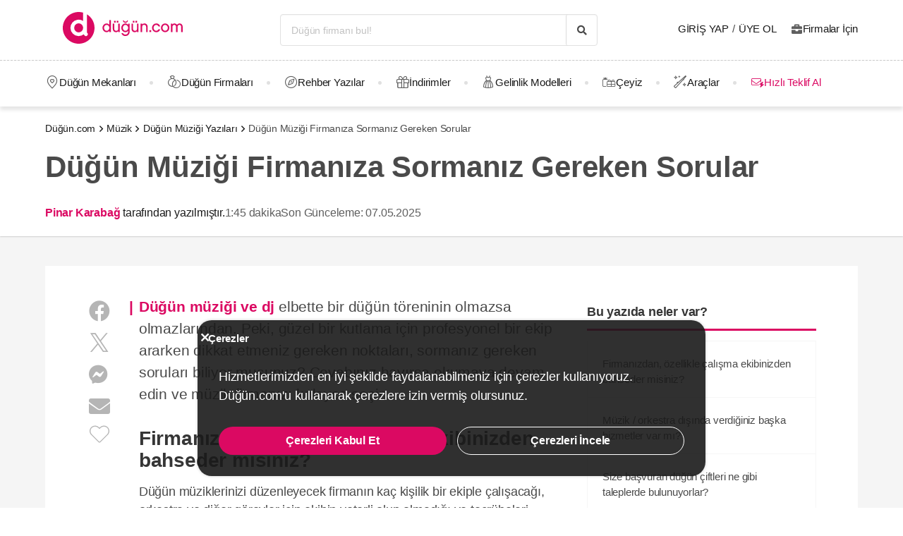

--- FILE ---
content_type: text/html; charset=UTF-8
request_url: https://dugun.com/muzik/makaleler/dugun-muzigi-firmaniza-sormaniz-gereken-sorular-1146
body_size: 21274
content:
<!DOCTYPE html>
<html lang="tr-TR" dir="ltr" class="no-js">
    <head><script>(function(w,i,g){w[g]=w[g]||[];if(typeof w[g].push=='function')w[g].push(i)})
(window,'AW-1059872411','google_tags_first_party');</script><script async src="/ddtr/"></script>
			<script>
				window.dataLayer = window.dataLayer || [];
				function gtag(){dataLayer.push(arguments);}
				gtag('js', new Date());
				gtag('set', 'developer_id.dY2E1Nz', true);
				
			</script>
			
        <script type="0e5f0a0b1f2081d7bf9c29dd-text/javascript">document.documentElement.classList.remove('no-js');</script>
                    <link rel="stylesheet" href="https://dugun.com/assets/main.css?v=fe8fec02a3736633dbe5">
                            <meta charset="UTF-8" />
<meta name="description" content="Düğün müziği ve dj elbette bir düğün töreninin olmazsa olmazlarından. Peki, güzel bir kutlama için profesyonel bir ekip ararken dikkat etmeniz..." />
<meta name="robots" content="index, follow" />
<meta name="copyright" content="© 2025 Düğün.com" />
<meta property="fb:app_id" content="205983596121315" />
<meta property="og:site_name" content="Düğün.com" />
<meta property="og:description" content="Düğün müziği ve dj elbette bir düğün töreninin olmazsa olmazlarından. Peki, güzel bir kutlama için profesyonel bir ekip ararken dikkat etmeniz..." />
<meta property="og:title" content="Düğün Müziği Firmanıza Sormanız Gereken Sorular" />
<meta property="og:image" content="https://i.dugun.com/articles/thumbnail-images/ceren-82.jpg" />

<title>Düğün Müziği Firmanıza Sormanız Gereken Sorular</title>
<link rel="canonical" href="https://dugun.com/muzik/makaleler/dugun-muzigi-firmaniza-sormaniz-gereken-sorular-1146"/>


<link rel="preconnect" href="https://collect.dugun.com">
<link rel="preconnect" href="https://analytics.dugun.com">
<link rel="preconnect" href="https://i.dugun.com/">
<link rel="preconnect" href="https://client.crisp.chat">
<link rel="preload" href="https://dugun.com/assets/fonts/dugun-icons.woff?x3npsw" as="font" type="font/woff" crossorigin>


<script type="0e5f0a0b1f2081d7bf9c29dd-text/javascript">
    var config = {
        app_env: 'prod',
        language: 'tr',
        currency: 'TRY',
        language_dir: 'ltr',
        partner_contact_campaign_id: '55',
        language_string: 'Turkish',
        locale_date_string: 'tr-TR',
        date_format: 'd M, Y',
        city: {
            id: 2, name: "Ankara", slug: "ankara"
        },
                categories: [{"id":41,"name":"D\u00fc\u011f\u00fcn Mekanlar\u0131","slug":"dugun-mekanlari","image":"https:\/\/i.dugun.com\/category\/meta\/jlhaxs4nk1aw.jpg","providerCount":685,"isLeadpool":true,"hasProviderItem":false,"children":[{"id":52,"name":"K\u0131r D\u00fc\u011f\u00fcn\u00fc","slug":"kir-dugunu","image":"https:\/\/i.dugun.com\/category\/meta\/ohqllht6wcj2.jpg","providerCount":163,"isLeadpool":true},{"id":48,"name":"Otel D\u00fc\u011f\u00fcn\u00fc","slug":"oteller","image":"https:\/\/i.dugun.com\/category\/meta\/fwfm9udao5dx.jpg","providerCount":58,"isLeadpool":true},{"id":47,"name":"Tarihi Mekanlar","slug":"tarihi-mekanlar","image":"https:\/\/i.dugun.com\/category\/meta\/jtsm3lpj2ojc.jpg","providerCount":1,"isLeadpool":true},{"id":77,"name":"D\u00fc\u011f\u00fcn Salonlar\u0131","slug":"dugun-salonlari","image":"https:\/\/i.dugun.com\/category\/meta\/kptwr8dcmclh.jpg","providerCount":195,"isLeadpool":true},{"id":49,"name":"Sosyal Tesisler","slug":"sosyal-tesisler","image":"https:\/\/i.dugun.com\/category\/meta\/t4rcbd5eprlo.jpg","providerCount":12,"isLeadpool":true},{"id":51,"name":"Restoranlar","slug":"restaurantlar","image":"https:\/\/i.dugun.com\/category\/meta\/v2ar2wj9kwwd.jpg","providerCount":0,"isLeadpool":true},{"id":50,"name":"Balo ve Davet Salonlar\u0131","slug":"kulupler-davet-alanlari","image":"https:\/\/i.dugun.com\/category\/meta\/htmf0egcea0q.jpg","providerCount":75,"isLeadpool":true},{"id":53,"name":"Tekne D\u00fc\u011f\u00fcn\u00fc","slug":"tekne-dugunu","image":"https:\/\/i.dugun.com\/category\/meta\/a8emlwe90jvq.jpg","providerCount":0,"isLeadpool":true},{"id":78,"name":"Nikah Salonlar\u0131","slug":"nikah-salonlari","image":"https:\/\/i.dugun.com\/category\/meta\/cg7qlm5qp3ws.jpg","providerCount":32,"isLeadpool":false},{"id":72,"name":"Nikah Sonras\u0131 Yeme\u011fi","slug":"nikah-sonrasi-yemegi","image":"https:\/\/i.dugun.com\/category\/meta\/s9nyy9qkz6k6.jpg","providerCount":98,"isLeadpool":true},{"id":87,"name":"After Party","slug":"after-party","image":"https:\/\/i.dugun.com\/category\/meta\/xswvmdxtldt9.jpg","providerCount":51,"isLeadpool":false}]},{"id":9,"name":"Gelinlik","slug":"gelinlik","image":"https:\/\/i.dugun.com\/category\/meta\/tlmgqq6pttmc.jpg","providerCount":141,"isLeadpool":true,"hasProviderItem":true,"children":[]},{"id":18,"name":"D\u00fc\u011f\u00fcn Organizasyon","slug":"dugun-organizasyon","image":"https:\/\/i.dugun.com\/category\/meta\/vzklfv1k3mad.jpg","providerCount":59,"isLeadpool":true,"hasProviderItem":false,"children":[]},{"id":23,"name":"D\u00fc\u011f\u00fcn Foto\u011fraf\u00e7\u0131lar\u0131","slug":"dugun-fotografcilari","image":"https:\/\/i.dugun.com\/category\/meta\/rvaly9gs4rcg.jpg","providerCount":310,"isLeadpool":true,"hasProviderItem":false,"children":[]},{"id":27,"name":"Gelin Sa\u00e7\u0131 ve Makyaj\u0131","slug":"gelin-saci-ve-makyaji","image":"https:\/\/i.dugun.com\/category\/meta\/0erwnp0i99wu.jpg","providerCount":574,"isLeadpool":true,"hasProviderItem":false,"children":[]},{"id":7,"name":"M\u00fczik","slug":"muzik","image":"https:\/\/i.dugun.com\/category\/meta\/8xf6ngpvff1w.jpg","providerCount":29,"isLeadpool":true,"hasProviderItem":false,"children":[]},{"id":86,"name":"Evlilik Teklifi","slug":"evlilik-teklifi","image":"https:\/\/i.dugun.com\/category\/meta\/wu0ux7o7f1aj.jpg","providerCount":13,"isLeadpool":true,"hasProviderItem":false,"children":[]},{"id":70,"name":"K\u0131na ve Bekarl\u0131\u011fa Veda","slug":"kina-ve-bekarliga-veda","image":"https:\/\/i.dugun.com\/category\/meta\/mcsbm3jkuzck.jpg","providerCount":233,"isLeadpool":true,"hasProviderItem":false,"children":[]},{"id":85,"name":"S\u00f6z, Ni\u015fan Mekanlar\u0131","slug":"soz-nisan-mekanlari","image":"https:\/\/i.dugun.com\/category\/meta\/vbw8jio3ctp3.jpg","providerCount":99,"isLeadpool":true,"hasProviderItem":false,"children":[]},{"id":79,"name":"Abiye ve Ni\u015fanl\u0131k","slug":"abiye-ve-nisanlik","image":"https:\/\/i.dugun.com\/category\/meta\/esvjswzr4cph.jpg","providerCount":16,"isLeadpool":false,"hasProviderItem":false,"children":[]},{"id":19,"name":"Catering Hizmetleri","slug":"catering-hizmetleri","image":"https:\/\/i.dugun.com\/category\/meta\/sfo59ksoclau.jpg","providerCount":22,"isLeadpool":true,"hasProviderItem":false,"children":[]},{"id":40,"name":"Gelin Arabas\u0131","slug":"gelin-arabasi","image":"https:\/\/i.dugun.com\/category\/meta\/wahl5zz1pzrn.jpg","providerCount":41,"isLeadpool":true,"hasProviderItem":false,"children":[]},{"id":16,"name":"D\u00fc\u011f\u00fcn Davetiyesi","slug":"dugun-davetiyesi","image":"https:\/\/i.dugun.com\/category\/meta\/ldwnk1vxweht.jpg","providerCount":29,"isLeadpool":true,"hasProviderItem":false,"children":[]},{"id":17,"name":"Nikah \u015eekeri ve Hediyelik","slug":"nikah-sekeri-ve-hediyelik","image":"https:\/\/i.dugun.com\/category\/meta\/kwtupe80s6ot.jpg","providerCount":38,"isLeadpool":true,"hasProviderItem":false,"children":[]},{"id":6,"name":"Dans Kurslar\u0131","slug":"dans-kurslari","image":"https:\/\/i.dugun.com\/category\/meta\/ja0duogfxjkb.jpg","providerCount":29,"isLeadpool":true,"hasProviderItem":false,"children":[]},{"id":21,"name":"Alyans ve Tak\u0131","slug":"alyans-ve-taki","image":"https:\/\/i.dugun.com\/category\/meta\/grhbbagh3xam.jpg","providerCount":37,"isLeadpool":false,"hasProviderItem":false,"children":[]},{"id":38,"name":"Balay\u0131","slug":"balayi","image":"https:\/\/i.dugun.com\/category\/meta\/cvip5yiurxjo.jpg","providerCount":1,"isLeadpool":false,"hasProviderItem":false,"children":[]},{"id":1,"name":"\u00c7i\u00e7ek\u00e7iler","slug":"cicekciler","image":"https:\/\/i.dugun.com\/category\/meta\/hwce57kbkvs7.jpg","providerCount":53,"isLeadpool":true,"hasProviderItem":false,"children":[]},{"id":10,"name":"Damatl\u0131k","slug":"damatlik","image":"https:\/\/i.dugun.com\/category\/meta\/v5wco2j6ljfx.jpg","providerCount":7,"isLeadpool":false,"hasProviderItem":true,"children":[]},{"id":82,"name":"Alternatif Fikirler","slug":"alternatif-fikirler","image":"https:\/\/i.dugun.com\/category\/meta\/ungzes4fwlfh.jpg","providerCount":13,"isLeadpool":false,"hasProviderItem":false,"children":[]},{"id":37,"name":"D\u00fc\u011f\u00fcn Pastas\u0131","slug":"dugun-pastasi","image":"https:\/\/i.dugun.com\/category\/meta\/yhlk2ym6qkeg.jpg","providerCount":46,"isLeadpool":true,"hasProviderItem":false,"children":[]},{"id":20,"name":"Evlendirme Daireleri","slug":"evlendirme-daireleri","image":"https:\/\/i.dugun.com\/category\/meta\/h9p3adpeqfyw.jpg","providerCount":24,"isLeadpool":false,"hasProviderItem":false,"children":[]},{"id":73,"name":"Gelin Ayakkab\u0131s\u0131 ve Aksesuarlar\u0131","slug":"gelin-ayakkabisi-ve-aksesuarlari","image":"https:\/\/i.dugun.com\/category\/meta\/9rik8oifjczc.jpg","providerCount":20,"isLeadpool":false,"hasProviderItem":false,"children":[]},{"id":75,"name":"G\u00fczellik Merkezleri","slug":"guzellik-merkezleri","image":"https:\/\/i.dugun.com\/category\/meta\/i1xgqizjgzob.jpg","providerCount":34,"isLeadpool":false,"hasProviderItem":false,"children":[]},{"id":43,"name":"I\u015f\u0131k, Ses ve D\u00fczenleme","slug":"isik-ses-ve-duzenleme","image":"https:\/\/i.dugun.com\/category\/meta\/zbxumduuglwv.jpg","providerCount":9,"isLeadpool":false,"hasProviderItem":false,"children":[]}],        analytics: {
            url: 'https://analytics.dugun.com',
            data: {"userId": null,"pageType": "MK","uniqueId": "7080fed752d24d499d24f21b8b3699cd","providerId": null,"pageId": "1146","pageId2": null,"categoryId": "7"}
        },
        googlePlaceApiKey: 'AIzaSyDqOEyO6Eijcs8516odLE-QW-2pC2rTvus',
        project: 'dugun',
        projectName: 'Düğün.com',
        countryCode: 'TR',
        defaultCityCoordinates: '{"latitude":41.01117,"longitude":28.978151}',
        mapProvider: 'yandex',
        phoneCode: '+90',
        companyUserId: '29',
        components: {"discount":true,"leadpool":"v2","tools":true,"tv":false,"feedback":true,"category_gallery_only":true,"provider_items":true,"b2c_app":true,"explore":true,"city_nav":false,"vendors_nav":true,"phone_click_track":false,"group_sub_categories":true,"state_active":false,"show_open_air_venue_on_menu":true,"show_ad_gif_on_main_category_page":true,"show_join_duguncom_section_on_partner_page":true,"show_on_press_logo_on_partner_page":true,"show_auth_login_info_text":true,"show_city_district_on_listing":true,"show_second_filter_button":false,"real_wedding_enabled":true,"show_kvkk_agreement":true,"show_provider_item_dropdown_menu":true,"sitemap_two_enabled":false,"remote_connection_url":true,"show_partner_main_page_third_content":false,"nav_vendors_link_target":"listing","show_instagram_category_id":[23,9,18,27,7],"popular_searches_on_listing_page":{"show":false,"excluded_category_id":""},"use_cdn_resize":"https:\/\/i.dugun.com\/","has_city_image":true,"show_state_cities_only":false,"wp_cta_banner":true,"n_kolay_banner":true,"arcelik_banner":true,"beko_banner":true,"great_place_to_work_content":true,"dowry":true,"listing_top_banner":true},
        providerPanelUrl: 'https://panel.dugun.com',
        csrfToken: '58b0ba2147c.Cn5K7U8vhORO2QdIrPM-UnSXamK9iTZ7ZOgH-J1Lugw.Tj8nlDV69NIEnEI69pB7FBffMjqO-mEkO6R0gfEK4FR7NmeleE7JjHe7Sg',
        limits: {"home_showcase_provider_count":36,"category_showcase_provider_count":18,"internal_link_showcase_provider_count":3,"related_provider_count":3,"navigation_vendors_limit":13},
        baseUrl: 'https://dugun.com/',
        isMobile: false,
        firebase: {"apiKey":"AIzaSyCWU_oZ9TbmqFLUxGMwi_z5ZRXVIy9_pR8","authDomain":"dugunleads.firebaseapp.com","databaseURL":"https:\/\/dugunleads.firebaseio.com","projectId":"dugunleads","storageBucket":"dugunleads.firebasestorage.app","messagingSenderId":"402519655307","appId":"1:402519655307:web:3bd4bcef1bb824e0"},
        isWebview: false,
                referrer: '',
        utmSource: '',
        isIos: false,
        isModalForceFixFullScreen: false,
        isModalForceDisableFullScreen: false,
        currencyIcon: '₺',
                                  arcelikDiscountData: {
          discountCouponId: '122066',
          providerId: '49860',
        },
                    bekoDiscountData: {
          discountCouponId: '122067',
          providerId: '115846',
        },
            b2cAppScheme: 'dugun://',
    };
</script>

<script type="0e5f0a0b1f2081d7bf9c29dd-text/javascript">
    var isLoggedIn = false;
    var leadpool = {"categories_must_have_districts":[6,27,41,47,48,49,50,51,52,53,72,77,83,85],"show_banner_for_all_categories":true,"index_subcategory_show":false,"show_banner_in_provider_result":true}
    var localeCityId = 2;
    var localeCitySlug = "ankara";
        </script>

<script type="application/ld+json">{"@context":"https://schema.org","@graph":[{"@type":"Article","author":{"@type":"Person","name":"Pinar Karabağ","description":"<h2>İçerik Yazarı</h2>\n \n<p>Düğün.com İçerik Ekibi olarak en önemli hedefimiz, evlenecek çiftlere düğün planlama sürecinde yalnız olmadıklarını hissettirmek, tatlı telaşlarına eşlik etmek. Hazırladığımız yüzlerce içerik ile çiftlerimize ilham olmaya ve ihtiyaç duyacakları tüm bilgileri vermeye çabalıyoruz.</p>\n \n<p>İçeriklerimiz aracılığıyla, en çok kafa karışıklığı yaşadığı noktada çiftlerimize fener tutmak, bazen kimseye soramayacağı bir sorunun cevabını vermek, aradığı gelinliği bulamamış bir gelin adayına aşık olacağı ‘o’ gelinliği göstermek en büyük motivasyonumuz.\nYürüdükleri bu uzun, bazen eğlenceli bazen çetin yolda, yüzbinlerce çiftin yol arkadaşı olmaktan büyük mutluluk duyuyoruz ve hep söylediğimiz gibi “Aşk için, aşkla çalışıyoruz.”</p>\n","url":"https://dugun.com/yazarlar/pinar-karabag","honorificPrefix":"Esteemed","worksFor":{"@type":"Organization","name":"Düğün.com"},"image":{"@type":"ImageObject","url":"https://i.dugun.com/author/default2.png","width":{"@type":"QuantitativeValue","value":400},"height":{"@type":"QuantitativeValue","value":400}},"@id":"https://dugun.com/yazarlar/pinar-karabag#person"},"publisher":{"@type":"Organization","name":"Düğün.com","logo":{"@type":"ImageObject","url":"https://dugun.com/assets/images/logo/dugun.svg","height":{"@type":"QuantitativeValue","value":45},"width":{"@type":"QuantitativeValue","value":180}},"url":"https://dugun.com/","founder":{"@type":"Person","name":"Emek Kırbıyık"},"foundingDate":"2007-05-17T00:00:00+03:00","email":"mailto:bilgi@dugun.com","legalName":"Perador Bilişim ve Yazılım Hizmetleri A.Ş.","slogan":"Her Düğün, Düğün.com ile Başlar!","sameAs":["https://www.facebook.com/duguncom","https://x.com/duguncom","https://www.instagram.com/duguncom/","https://www.youtube.com/user/duguncomTV","https://www.pinterest.com/duguncom","https://www.linkedin.com/company/dugun-com/","https://play.google.com/store/apps/details?id=com.dugun.mobile","https://apps.apple.com/app/id1510523088"],"masthead":"https://dugun.com/kurumsal/hakkimizda","numberOfEmployees":{"@type":"QuantitativeValue","value":114},"knowsAbout":["Düğün","Gelinlik","Damatlık","Kına","Söz & Nişan","Kır Düğünü"],"areaServed":"TR","taxID":"3100470155","award":["Great Place To Work-Certified™Aralık 2024-2025"],"@id":"https://dugun.com/"},"genre":"article","mainEntityOfPage":"https://dugun.com/muzik/makaleler/dugun-muzigi-firmaniza-sormaniz-gereken-sorular-1146","headline":"Düğün Müziği Firmanıza Sormanız Gereken Sorular","url":"https://dugun.com/muzik/makaleler/dugun-muzigi-firmaniza-sormaniz-gereken-sorular-1146","image":[{"@type":"ImageObject","url":"https://i.dugun.com/articles/thumbnail-images/ceren-82.jpg"},{"@type":"ImageObject","url":"https://i.dugun.com/articles/cover-images/xjvcjerkag63a0famm8pk7aq1e6zyijw-o.jpg"}],"wordCount":352,"datePublished":"2013-07-30T02:47:39+03:00","dateModified":"2025-05-07T17:25:48+0300","articleSection":"Müzik","inLanguage":"tr","isFamilyFriendly":true,"typicalAgeRange":"7-","publishingPrinciples":"https://dugun.com/kurumsal/gizlilik","copyrightYear":2026,"copyrightHolder":{"@type":"Organization","url":"https://dugun.com/"},"isAccessibleForFree":true,"isPartOf":{"@type":"WebPage","@id":"https://dugun.com/muzik/makaleler/dugun-muzigi-firmaniza-sormaniz-gereken-sorular-1146"},"@id":"https://dugun.com/muzik/makaleler/dugun-muzigi-firmaniza-sormaniz-gereken-sorular-1146#article"},{"@type":"WebPage","url":"https://dugun.com/muzik/makaleler/dugun-muzigi-firmaniza-sormaniz-gereken-sorular-1146","breadcrumb":{"@id":"https://dugun.com/muzik/makaleler/dugun-muzigi-firmaniza-sormaniz-gereken-sorular-1146#breadcrumb"},"image":[{"@id":"https://dugun.com/muzik/makaleler/dugun-muzigi-firmaniza-sormaniz-gereken-sorular-1146#post-image0"}],"isPartOf":{"@id":"https://dugun.com/#website"}},{"@type":"WebSite","url":"https://dugun.com/","publisher":{"@id":"https://dugun.com/#organization"},"copyrightHolder":{"@id":"https://dugun.com/#organization"},"@id":"https://dugun.com/#website"},{"@type":"ImageObject","url":"https://i.dugun.com/articles/thumbnail-images/ceren-82.jpg","contentUrl":"https://i.dugun.com/articles/thumbnail-images/ceren-82.jpg","license":"https://dugun.com/kurumsal/hakkimizda","acquireLicensePage":"https://dugun.com/kurumsal/iletisim","creator":{"@id":"https://dugun.com/yazarlar/pinar-karabag#person"}},{"@type":"BreadcrumbList","@id":"https://dugun.com/muzik/makaleler/dugun-muzigi-firmaniza-sormaniz-gereken-sorular-1146#breadcrumb","itemListElement":[{"@type":"ListItem","position":1,"name":"Düğün.com","item":{"@type":"Thing","@id":"https://dugun.com/"}},{"@type":"ListItem","position":2,"name":"Müzik","item":{"@type":"Thing","@id":"https://dugun.com/muzik"}},{"@type":"ListItem","position":3,"name":"Düğün Müziği Yazıları","item":{"@type":"Thing","@id":"https://dugun.com/muzik/makaleler"}},{"@type":"ListItem","position":4,"name":"Düğün Müziği Firmanıza Sormanız Gereken Sorular","item":{"@type":"Thing","@id":"https://dugun.com/muzik/makaleler/dugun-muzigi-firmaniza-sormaniz-gereken-sorular-1146"}}]}]}</script>

<link rel="shortcut icon" href="https://dugun.com/assets/images/favicons/dugun/32x32.png" type="image/x-icon">
<link rel="apple-touch-icon" sizes="180x180" href="https://dugun.com/assets/images/favicons/dugun/apple-touch-icon.png">
<link rel="icon" type="image/png" sizes="32x32" href="https://dugun.com/assets/images/favicons/dugun/32x32.png">
<link rel="icon" type="image/png" sizes="16x16" href="https://dugun.com/assets/images/favicons/dugun/16x16.png">
<link rel="mask-icon" href="https://dugun.com/assets/images/favicons/dugun/safari-pinned-tab.svg" color="#db0962">
<meta name="theme-color" content="#ffffff">
<link rel="search" type="application/opensearchdescription+xml" href="https://dugun.com/opensearch.xml" title="Düğün.com">
<link rel="manifest" href="/manifest.json">
        <script type="0e5f0a0b1f2081d7bf9c29dd-text/javascript">
    dataLayer = [{"facebookPixelId":"166056793992203","pageType":"MK","city":{"id":2,"name":"Ankara","slug":"ankara"},"device":"desktop","source":"dugun_article_show_category","article":{"id":1146,"title":"D\u00fc\u011f\u00fcn M\u00fczi\u011fi Firman\u0131za Sorman\u0131z Gereken Sorular","intro":"<a href=\"https:\/\/dugun.com\/muzik\" target=\"_blank\">D\u00fc\u011f\u00fcn m\u00fczi\u011fi ve dj<\/a>  elbette bir d\u00fc\u011f\u00fcn t\u00f6reninin olmazsa olmazlar\u0131ndan. Peki, g\u00fczel bir kutlama i\u00e7in profesyonel bir ekip ararken dikkat etmeniz gereken noktalar\u0131, sorman\u0131z gereken sorular\u0131 biliyor musunuz? Cevab\u0131n\u0131z hay\u0131rsa okumaya devam edin ve m\u00fczik firman\u0131z\u0131 kolayca se\u00e7in.","url":"https:\/\/dugun.com\/buradan-baslayin\/dugun-muzigi-firmaniza-sormaniz-gereken-sorular-1146","updatedAt":"2025-05-07","wordCount":"352","authorName":"Pinar Karaba\u011f","category":{"id":7,"name":"M\u00fczik","slug":"muzik"},"created_at":"2013-07-30","thumbnail_url":"https:\/\/i.dugun.com\/articles\/thumbnail-images\/ceren-82.jpg","relatedArticles":[{"title":"E\u011flenceye Doyuran Hareketli D\u00fc\u011f\u00fcn \u015eark\u0131lar\u0131","link":"https:\/\/dugun.com\/tavsiye-ve-ipucu-kosesi\/eglenceye-doyuran-hareketli-dugun-sarkilari-2421","intro":"B\u00fcy\u00fck g\u00fcn gelir, \"Evet\"ler al\u0131n\u0131r, tak\u0131lar tak\u0131l\u0131r ve e\u011flence ba\u015flar! Bu s\u0131rada \u00e7alacak, konuklar\u0131n\u0131n oturmay\u0131 ak\u0131llar\u0131ndan ge\u00e7irmelerine f\u0131rsat vermeyecek, hareketli d\u00fc\u011f\u00fcn \u015fark\u0131lar\u0131 listesi haz\u0131rlad\u0131k. \u0130\u015fini kolayla\u015ft\u0131rmak i\u00e7in kolayca dinleyebilece\u011fin Spotify listelerini de eklemeyi unutmad\u0131k. Geriye sadece e\u011flencenin tad\u0131n\u0131 \u00e7\u0131karmak kald\u0131, o da sizde!","thumbnailImage":"https:\/\/i.dugun.com\/articles\/thumbnail-images\/hareketlisarkilar-th.jpg"},{"title":"Listen Haz\u0131r: En G\u00fczel \u00c7i\u00e7ek Atma M\u00fczikleri","link":"https:\/\/dugun.com\/tavsiye-ve-ipucu-kosesi\/listen-hazir-en-guzel-cicek-atma-muzikleri-2092","intro":"D\u00fc\u011f\u00fcn\u00fcn en e\u011flenceli k\u0131s\u0131mlar\u0131ndan biri \u00e7i\u00e7ek atma an\u0131 oluyor! Peki \u00e7i\u00e7ek atma m\u00fczi\u011fini se\u00e7tin mi? Bekar arkada\u015flar\u0131n hangi \u015fark\u0131 e\u015fli\u011finde \u00e7i\u00e7e\u011fi yakalamaya \u00e7al\u0131\u015facak? En iyisi senin i\u00e7in haz\u0131rlad\u0131\u011f\u0131m\u0131z Spotify listelerine g\u00f6z at!","thumbnailImage":"https:\/\/i.dugun.com\/articles\/thumbnail-images\/prev_cicek-atma-muzikleri-tmb.jpg"},{"title":"D\u00fc\u011f\u00fcn M\u00fczi\u011fine Nas\u0131l Karar Vereceksin?","link":"https:\/\/dugun.com\/buradan-baslayin\/dugun-muzigine-nasil-karar-vereceksin-1829","intro":"D\u00fc\u011f\u00fcn\u00fcnde farkl\u0131 zevklere sahip, de\u011fi\u015fik ya\u015f grubundan insanlar\u0131 ortak bir potada bulu\u015fturup, do\u011fru m\u00fczikleri se\u00e7mek i\u00e7in profesyonel m\u00fczik firmalar\u0131n\u0131n g\u00f6r\u00fc\u015flerine ve deneyimlerine ba\u015fvurmak \u015fart! M\u00fczik se\u00e7me i\u015fini uzman\u0131na da b\u0131raksan, kendi m\u00fczik listeni kendin de yapsan, d\u00fc\u011f\u00fcn m\u00fczi\u011fini se\u00e7erken nelere dikkat etmen gerekti\u011fini bilmelisin. \u00c7\u00fcnk\u00fc bu senin d\u00fc\u011f\u00fcn\u00fcn ve nas\u0131l e\u011flenmek istiyorsan, se\u00e7imlerini de ona g\u00f6re yapmal\u0131s\u0131n.","thumbnailImage":"https:\/\/i.dugun.com\/articles\/thumbnail-images\/MQDJ3KTwrqqpvnC7.jpg"}]},"couple":{"uId":"7080fed752d24d499d24f21b8b3699cd","isLoggedIn":"NO","city":"ankara"},"category":{"id":7,"name":"M\u00fczik","slug":"muzik","nameSingular":"M\u00fczik","has_leadpool":true,"categoryType":"music","hasParentCategory":false,"parentCategory":{"id":7,"name":"M\u00fczik"}}}];
    function gtag() { dataLayer.push(arguments); }
    function consentAccepted() {
      // timeout is added to yield to main thread as another task
      setTimeout(() => {
        gtag('consent', 'update', {
          ad_user_data: 'granted',
          ad_personalization: 'granted',
          ad_storage: 'granted',
          analytics_storage: 'granted',
          functionality_storage: 'granted',
          personalization_storage: 'granted',
        });
      }, 0);
    }
</script>

        <script type="0e5f0a0b1f2081d7bf9c29dd-text/javascript">(function(w,d,s,l,i){w[l]=w[l]||[];w[l].push({'gtm.start':
    new Date().getTime(),event:'gtm.js'});var f=d.getElementsByTagName(s)[0],
    j=d.createElement(s),dl=l!='dataLayer'?'&l='+l:'';j.async=true;j.src=
    'https://collect.dugun.com/gtm.js?id='+i+dl;f.parentNode.insertBefore(j,f);
    })(window,document,'script','dataLayer','GTM-MHMWPKNT');</script>
    




<script type="0e5f0a0b1f2081d7bf9c29dd-text/javascript">
  gtag('consent', 'default', {
    ad_user_data: 'denied',
    ad_personalization: 'denied',
    ad_storage: 'denied',
    analytics_storage: 'granted',
    functionality_storage: 'granted',
    personalization_storage: 'denied',
    wait_for_update: 50,
  });
</script>

  <script type="0e5f0a0b1f2081d7bf9c29dd-text/javascript">
    window.growthbook_queue = window.growthbook_queue || [];
    window.growthbook_queue.push(function initFeatureFlags(gb) {
      function applyCtaVariant() {
        var dabCtaElements = document.querySelectorAll('.js-dab-inforequest-cta');
        var dabCta2Elements = document.querySelectorAll('.js-dab-inforequest-cta-2');

        if ('variant_2' === window.ctaVariant) {
          for (var dabCtaElementsIndex = 0; dabCtaElementsIndex < dabCtaElements.length; dabCtaElementsIndex++) {
            dabCtaElements[dabCtaElementsIndex].classList.add('is-hidden');
          }
          for (var dabCta2ElementsIndex = 0; dabCta2ElementsIndex < dabCta2Elements.length; dabCta2ElementsIndex++) {
            dabCta2Elements[dabCta2ElementsIndex].classList.remove('is-hidden');
          }
        }
      }
      function applyFeatureFlags() {
        if ('not-ready' === gb.getFeatureValue('DGN-17606', 'not-ready')) {
          return;
        }

        window.ctaVariant = gb.getFeatureValue('DGN-17606');
        window.dispatchEvent(new Event('dab:ctaVariantInitialized'));
        applyCtaVariant();
      };
      applyFeatureFlags();
      document.addEventListener("DOMContentLoaded", applyCtaVariant);
      document.addEventListener("growthbookdata", applyFeatureFlags)
    });
  </script>
  <script async data-client-key="sdk-yMQfzu7oz3vadJZk" src="https://dugun.com/assets/js/growthbook-dist-auto.min.js?v=1" type="0e5f0a0b1f2081d7bf9c29dd-text/javascript"></script>
        <meta name="viewport" content="width=device-width, initial-scale=1">
            </head>
    <body>
        
                    <svg class="is-hidden" xmlns="http://www.w3.org/2000/svg" xmlns:xlink="http://www.w3.org/1999/xlink">
                <symbol id="icon-fav" viewBox="0 0 32 32">
                    <path fill="#fff" style="fill: var(--fav-icon-bg, #fff)" stroke-linejoin="miter" stroke-linecap="butt" stroke-miterlimit="4" stroke-width="1.3" stroke="var(--fav-icon-border-color, #4a4a4a)" d="M26.126 6.508c-1.325-1.074-3.009-1.603-4.71-1.48s-3.291 0.889-4.448 2.142l-0.967 1.005-0.967-0.996c-1.161-1.246-2.75-2.007-4.448-2.131s-3.381 0.399-4.71 1.464c-0.724 0.624-1.313 1.388-1.731 2.247s-0.658 1.794-0.703 2.748c-0.046 0.954 0.104 1.908 0.439 2.802s0.849 1.712 1.51 2.401l9.498 9.808c0.145 0.149 0.318 0.268 0.509 0.349s0.397 0.122 0.605 0.122c0.208 0 0.413-0.042 0.604-0.124s0.363-0.202 0.506-0.353l9.498-9.8c0.662-0.689 1.177-1.507 1.513-2.402s0.486-1.849 0.441-2.804c-0.045-0.955-0.284-1.891-0.703-2.75s-1.008-1.625-1.733-2.249z"></path>
                </symbol>
            </svg>
        
        <!-- Google Tag Manager (noscript) -->
<noscript><iframe src="https://collect.dugun.com/ns.html?id=GTM-MHMWPKNT"
height="0" width="0" style="display:none;visibility:hidden"></iframe></noscript>
<!-- End Google Tag Manager (noscript) -->

                            
                    <nav class="navbar top is-borderless" aria-label="main navigation">
    <div class="container">
        <div class="navbar-brand">
            <a href="https://dugun.com/" title="Düğün.com" data-track="navigation-brand-logo">
                <img src="https://dugun.com/assets/images/logo/dugun.svg"
                     alt="Düğün.com"
                     class="brand-logo"
                     width="180"
                     height="45" />
            </a>
        </div>
        <div class="navbar-menu mr-0">
            <div class="navbar-start is-align-items-center mr-20" style="margin-left: auto">
                <div class="control has-icons-right is-hidden-mobile search-trigger js-main-search-trigger">
                  <input type="text"
                        style="height: 45px"
                        class="input generic has-text-grey-light has-text-weight-light"
                        placeholder="Düğün firmanı bul!" />
                  <span class="icon has-text-black search-trigger-icon-container icon-search-solid"></span>
                </div>
                <main-search-modal></main-search-modal>
            </div>

            <div class="navbar-end">
                <div class="navbar-item is-align-items-center">
                                            <auth-modal></auth-modal>

                        <div class="has-text-black navbar-link navbar-user has-dropdown is-hoverable p-0 mr-20">
                            <span id="login"
                                  class="cursor-pointer hover-primary js-auth-modal-trigger mr-5"
                                  data-is-login-with-code="true"
                                  data-track="navigation-login">
                                Giriş Yap
                            </span>
                            /
                            <span id="signup" class="cursor-pointer hover-primary js-auth-modal-trigger ml-5"
                                  data-track="navigation-signup">
                                Üye Ol
                            </span>
                        </div>
                        <label
                            class="is-flex is-align-items-center cursor-pointer js-go-to-url icon-briefcase-solid column-gap--xs before--darken-grey has-text-dark"
                            data-url="https://dugun.com/isortagim"
                            data-blank="_blank"
                        >
                            Firmalar İçin
                        </label>
                                    </div>

            </div>
        </div>
    </div>
</nav>



    
                                                                                                                                                                                                                                                                                                                                                                                                                                                                                                            
<hr style="border-top: 1px dashed #c9c9c9; background: 0; margin :0">
<nav class="navbar bottom" aria-label="main navigation">
    <div class="container">
        <div class="navbar-menu mr-0">
                        <div class="navbar-item after--round-dot is-align-items-center has-dropdown is-hoverable js-linkindex-wrapper">
                <a href="https://dugun.com/dugun-mekanlari"
                   class="pl-0 navbar-link navbar-link--first icon-map-marker-custom-regular before--darken-grey before--fs-18 column-gap--xs before--hover-primary"
                   data-track="navbar-venues"
                   data-linkindex="0"
                >
                    Düğün Mekanları
                </a>
                                <div class="navbar-dropdown">
                    <div class="columns">
                        <div class="column is-3">
                                                                                                <a href="https://dugun.com/kir-dugunu/ankara" class="dropdown-item" data-linkindex="1" data-track="venues-child" title="Kır Düğünü Ankara">
                                        Kır Düğünü
                                    </a>
                                                                    <a href="https://dugun.com/oteller/ankara" class="dropdown-item" data-linkindex="2" data-track="venues-child" title="Otel Düğünü Ankara">
                                        Otel Düğünü
                                    </a>
                                                                    <a href="https://dugun.com/dugun-salonlari/ankara" class="dropdown-item" data-linkindex="3" data-track="venues-child" title="Düğün Salonları Ankara">
                                        Düğün Salonları
                                    </a>
                                                                    <a href="https://dugun.com/sosyal-tesisler/ankara" class="dropdown-item" data-linkindex="4" data-track="venues-child" title="Sosyal Tesisler Ankara">
                                        Sosyal Tesisler
                                    </a>
                                                                    <a href="https://dugun.com/kulupler-davet-alanlari/ankara" class="dropdown-item" data-linkindex="5" data-track="venues-child" title="Balo ve Davet Salonları Ankara">
                                        Balo ve Davet Salonları
                                    </a>
                                                                    <a href="https://dugun.com/nikah-salonlari/ankara" class="dropdown-item" data-linkindex="6" data-track="venues-child" title="Nikah Salonları Ankara">
                                        Nikah Salonları
                                    </a>
                                                                    <a href="https://dugun.com/nikah-sonrasi-yemegi/ankara" class="dropdown-item" data-linkindex="7" data-track="venues-child" title="Nikah Sonrası Yemeği Ankara">
                                        Nikah Sonrası Yemeği
                                    </a>
                                                                    <a href="https://dugun.com/after-party/ankara" class="dropdown-item" data-linkindex="8" data-track="venues-child" title="After Party Ankara">
                                        After Party
                                    </a>
                                                                    <a href="https://dugun.com/soz-nisan-mekanlari/ankara" class="dropdown-item" data-linkindex="9" data-track="venues-child" title="Söz, Nişan Mekanları Ankara">
                                        Söz, Nişan Mekanları
                                    </a>
                                                                                    </div>
                        <div class="column is-9">
                                                            <div data-coverimageindex="0" class="lazy is-hidden header-image" data-bg="https://i.dugun.com/category/meta/jusgbgfhaq6z.jpg"></div>
                                                                    <div data-coverimageindex="1" class="lazy is-hidden header-image" data-bg="https://i.dugun.com/category/meta/dm74dpkxmimx.jpg"></div>
                                                                    <div data-coverimageindex="2" class="lazy is-hidden header-image" data-bg="https://i.dugun.com/category/meta/vj3qys9xc1sa.jpg"></div>
                                                                    <div data-coverimageindex="3" class="lazy is-hidden header-image" data-bg="https://i.dugun.com/category/meta/aogcvleecjr8.jpg"></div>
                                                                    <div data-coverimageindex="4" class="lazy is-hidden header-image" data-bg="https://i.dugun.com/category/meta/9fesmfmg8wnj.jpg"></div>
                                                                    <div data-coverimageindex="5" class="lazy is-hidden header-image" data-bg="https://i.dugun.com/category/meta/ewkxq7vy9v12.jpg"></div>
                                                                    <div data-coverimageindex="6" class="lazy is-hidden header-image" data-bg="https://i.dugun.com/category/meta/vofgpkkuagr6.jpg"></div>
                                                                    <div data-coverimageindex="7" class="lazy is-hidden header-image" data-bg="https://i.dugun.com/category/meta/gusahwt264sf.jpg"></div>
                                                                    <div data-coverimageindex="8" class="lazy is-hidden header-image" data-bg="https://i.dugun.com/category/meta/nyh9dy4rg9jz.jpg"></div>
                                                                    <div data-coverimageindex="9" class="lazy is-hidden header-image" data-bg="https://i.dugun.com/category/meta/g5s927iforkd.jpg"></div>
                                                                                    </div>
                    </div>
                </div>
                            </div>
                                      <div class="navbar-item after--round-dot is-align-items-center has-dropdown is-hoverable">
                  <a href="https://dugun.com/dugun-firmalari"
                     class="navbar-link icon-ring-custom-regular before--darken-grey before--fs-18 column-gap--xs before--hover-primary"
                     data-track="navbar-vendors"
                  >
                      Düğün Firmaları
                  </a>
                  <div class="navbar-dropdown">
                      <div class="columns">
                          <div class="column is-6">
                              <div class="columns is-multiline">
                                                                        <div class="column is-4 is-paddingless">
                                                                                        <a href="https://dugun.com/dugun-mekanlari/ankara"
                                                 title="Ankara Düğün Mekanı"
                                                 class="dropdown-item"
                                                 data-track="vendors-child"
                                              >
                                                Düğün Mekanı
                                              </a>
                                                                                </div>
                                                                        <div class="column is-4 is-paddingless">
                                                                                        <a href="https://dugun.com/gelinlik/ankara"
                                                 title="Ankara Gelinlikçi"
                                                 class="dropdown-item"
                                                 data-track="vendors-child"
                                              >
                                                Gelinlikçi
                                              </a>
                                                                                </div>
                                                                        <div class="column is-4 is-paddingless">
                                                                                        <a href="https://dugun.com/dugun-organizasyon/ankara"
                                                 title="Ankara Organizasyon"
                                                 class="dropdown-item"
                                                 data-track="vendors-child"
                                              >
                                                Organizasyon
                                              </a>
                                                                                </div>
                                                                        <div class="column is-4 is-paddingless">
                                                                                        <a href="https://dugun.com/dugun-fotografcilari/ankara"
                                                 title="Ankara Düğün Fotoğrafçısı"
                                                 class="dropdown-item"
                                                 data-track="vendors-child"
                                              >
                                                Düğün Fotoğrafçısı
                                              </a>
                                                                                </div>
                                                                        <div class="column is-4 is-paddingless">
                                                                                        <a href="https://dugun.com/gelin-saci-ve-makyaji/ankara"
                                                 title="Ankara Gelin Saçı ve Makyajı"
                                                 class="dropdown-item"
                                                 data-track="vendors-child"
                                              >
                                                Gelin Saçı ve Makyajı
                                              </a>
                                                                                </div>
                                                                        <div class="column is-4 is-paddingless">
                                                                                        <a href="https://dugun.com/muzik/ankara"
                                                 title="Ankara Müzik"
                                                 class="dropdown-item"
                                                 data-track="vendors-child"
                                              >
                                                Müzik
                                              </a>
                                                                                </div>
                                                                        <div class="column is-4 is-paddingless">
                                                                                        <a href="https://dugun.com/evlilik-teklifi/ankara"
                                                 title="Ankara Evlilik Teklifi"
                                                 class="dropdown-item"
                                                 data-track="vendors-child"
                                              >
                                                Evlilik Teklifi
                                              </a>
                                                                                </div>
                                                                        <div class="column is-4 is-paddingless">
                                                                                        <a href="https://dugun.com/kina-ve-bekarliga-veda/ankara"
                                                 title="Ankara Kına ve Bekarlığa Veda"
                                                 class="dropdown-item"
                                                 data-track="vendors-child"
                                              >
                                                Kına ve Bekarlığa Veda
                                              </a>
                                                                                </div>
                                                                        <div class="column is-4 is-paddingless">
                                                                                        <a href="https://dugun.com/abiye-ve-nisanlik/ankara"
                                                 title="Ankara Abiye ve Nişanlık"
                                                 class="dropdown-item"
                                                 data-track="vendors-child"
                                              >
                                                Abiye ve Nişanlık
                                              </a>
                                                                                </div>
                                                                        <div class="column is-4 is-paddingless">
                                                                                        <a href="https://dugun.com/catering-hizmetleri/ankara"
                                                 title="Ankara Catering Hizmeti"
                                                 class="dropdown-item"
                                                 data-track="vendors-child"
                                              >
                                                Catering Hizmeti
                                              </a>
                                                                                </div>
                                                                        <div class="column is-4 is-paddingless">
                                                                                        <a href="https://dugun.com/gelin-arabasi/ankara"
                                                 title="Ankara Gelin Arabası"
                                                 class="dropdown-item"
                                                 data-track="vendors-child"
                                              >
                                                Gelin Arabası
                                              </a>
                                                                                </div>
                                                                        <div class="column is-4 is-paddingless">
                                                                                        <a href="https://dugun.com/dugun-davetiyesi/ankara"
                                                 title="Ankara Düğün Davetiyesi"
                                                 class="dropdown-item"
                                                 data-track="vendors-child"
                                              >
                                                Düğün Davetiyesi
                                              </a>
                                                                                </div>
                                                                        <div class="column is-4 is-paddingless">
                                                                                        <a href="https://dugun.com/nikah-sekeri-ve-hediyelik/ankara"
                                                 title="Ankara Nikah Şekeri ve Hediyelik"
                                                 class="dropdown-item"
                                                 data-track="vendors-child"
                                              >
                                                Nikah Şekeri ve Hediyelik
                                              </a>
                                                                                </div>
                                                                        <div class="column is-4 is-paddingless">
                                                                                        <a href="https://dugun.com/dans-kurslari/ankara"
                                                 title="Ankara Dans Kursu"
                                                 class="dropdown-item"
                                                 data-track="vendors-child"
                                              >
                                                Dans Kursu
                                              </a>
                                                                                </div>
                                                                        <div class="column is-4 is-paddingless">
                                                                                        <a href="https://dugun.com/alyans-ve-taki/ankara"
                                                 title="Ankara Alyans ve Takı"
                                                 class="dropdown-item"
                                                 data-track="vendors-child"
                                              >
                                                Alyans ve Takı
                                              </a>
                                                                                </div>
                                                                        <div class="column is-4 is-paddingless">
                                                                                        <a href="https://dugun.com/cicekciler/ankara"
                                                 title="Ankara Çiçekçi"
                                                 class="dropdown-item"
                                                 data-track="vendors-child"
                                              >
                                                Çiçekçi
                                              </a>
                                                                                </div>
                                                                        <div class="column is-4 is-paddingless">
                                                                                                                                      <a href="https://dugun.com/damatlik/modelleri"
                                                 title="Ankara Damatlık"
                                                 class="dropdown-item"
                                                 data-track="vendors-child"
                                              >
                                                  Damatlık
                                              </a>
                                                                                </div>
                                                                        <div class="column is-4 is-paddingless">
                                                                                        <a href="https://dugun.com/alternatif-fikirler/ankara"
                                                 title="Ankara Alternatif Fikirler"
                                                 class="dropdown-item"
                                                 data-track="vendors-child"
                                              >
                                                Alternatif Fikirler
                                              </a>
                                                                                </div>
                                                                        <div class="column is-4 is-paddingless">
                                                                                        <a href="https://dugun.com/dugun-pastasi/ankara"
                                                 title="Ankara Düğün Pastası"
                                                 class="dropdown-item"
                                                 data-track="vendors-child"
                                              >
                                                Düğün Pastası
                                              </a>
                                                                                </div>
                                                                        <div class="column is-4 is-paddingless">
                                                                                        <a href="https://dugun.com/evlendirme-daireleri/ankara"
                                                 title="Ankara Evlendirme Dairesi"
                                                 class="dropdown-item"
                                                 data-track="vendors-child"
                                              >
                                                Evlendirme Dairesi
                                              </a>
                                                                                </div>
                                                                        <div class="column is-4 is-paddingless">
                                                                                        <a href="https://dugun.com/gelin-ayakkabisi-ve-aksesuarlari/ankara"
                                                 title="Ankara Ayakkabı ve Aksesuar"
                                                 class="dropdown-item"
                                                 data-track="vendors-child"
                                              >
                                                Ayakkabı ve Aksesuar
                                              </a>
                                                                                </div>
                                                                        <div class="column is-4 is-paddingless">
                                                                                        <a href="https://dugun.com/guzellik-merkezleri/ankara"
                                                 title="Ankara Güzellik Merkezi"
                                                 class="dropdown-item"
                                                 data-track="vendors-child"
                                              >
                                                Güzellik Merkezi
                                              </a>
                                                                                </div>
                                                                        <div class="column is-4 is-paddingless">
                                                                                        <a href="https://dugun.com/isik-ses-ve-duzenleme/ankara"
                                                 title="Ankara Işık, Ses ve Düzenleme"
                                                 class="dropdown-item"
                                                 data-track="vendors-child"
                                              >
                                                Işık, Ses ve Düzenleme
                                              </a>
                                                                                </div>
                                                                </div>
                          </div>
                          <div class="column is-6 pt-0">
                              <div class="columns is-multiline">
                                                                        <div class="column is-half">
                                        <a href="https://dugun.com/dugun-mekanlari/ankara" title="Düğün Mekanları" class="box category" data-track="vendors-child">
                                              <div
                                                  class="box box-image lazy"
                                                                                                        data-bg="https://i.dugun.com/category/meta/n9dm1wz6lxyg.jpg"
                                                                                                    style="height: 120px; background-position: top right; background-size: cover"
                                                  data-track="vendors-image-child">
                                                  <div class="box-overlay has-text-centered">
                                                      <p class="title has-text-white is-size-6 is-marginless">
                                                          Düğün Mekanı
                                                      </p>
                                                  </div>
                                              </div>
                                          </a>
                                      </div>
                                                                        <div class="column is-half">
                                        <a href="https://dugun.com/gelinlik/ankara" title="Gelinlik" class="box category" data-track="vendors-child">
                                              <div
                                                  class="box box-image lazy"
                                                                                                        data-bg="https://i.dugun.com/category/meta/e0vmqomlwe4g.jpg"
                                                                                                    style="height: 120px; background-position: top right; background-size: cover"
                                                  data-track="vendors-image-child">
                                                  <div class="box-overlay has-text-centered">
                                                      <p class="title has-text-white is-size-6 is-marginless">
                                                          Gelinlikçi
                                                      </p>
                                                  </div>
                                              </div>
                                          </a>
                                      </div>
                                                                        <div class="column is-half">
                                        <a href="https://dugun.com/dugun-organizasyon/ankara" title="Düğün Organizasyon" class="box category" data-track="vendors-child">
                                              <div
                                                  class="box box-image lazy"
                                                                                                        data-bg="https://i.dugun.com/category/meta/pibub7qcmkze.jpg"
                                                                                                    style="height: 120px; background-position: top right; background-size: cover"
                                                  data-track="vendors-image-child">
                                                  <div class="box-overlay has-text-centered">
                                                      <p class="title has-text-white is-size-6 is-marginless">
                                                          Organizasyon
                                                      </p>
                                                  </div>
                                              </div>
                                          </a>
                                      </div>
                                                                        <div class="column is-half">
                                        <a href="https://dugun.com/dugun-fotografcilari/ankara" title="Düğün Fotoğrafçıları" class="box category" data-track="vendors-child">
                                              <div
                                                  class="box box-image lazy"
                                                                                                        data-bg="https://i.dugun.com/category/meta/a9udbyxedhfj.jpg"
                                                                                                    style="height: 120px; background-position: top right; background-size: cover"
                                                  data-track="vendors-image-child">
                                                  <div class="box-overlay has-text-centered">
                                                      <p class="title has-text-white is-size-6 is-marginless">
                                                          Düğün Fotoğrafçısı
                                                      </p>
                                                  </div>
                                              </div>
                                          </a>
                                      </div>
                                                                </div>
                          </div>
                      </div>
                  </div>
              </div>
                                    <div class="navbar-item after--round-dot is-align-items-center">
                <a href="https://dugun.com/kesfet"
                   class="navbar-link icon-compass-light before--darken-grey before--fs-18 column-gap--xs before--hover-primary"
                   data-track="navbar-inspire"
                >
                    Rehber Yazılar
                </a>
            </div>
                                        <div class="navbar-item after--round-dot is-align-items-center">
                    <a href="https://dugun.com/indirim"
                       class="navbar-link icon-gift-light before--darken-grey before--fs-18 column-gap--xs before--hover-primary"
                       data-track="navbar-discount"
                    >
                        İndirimler
                    </a>
                </div>
                                        <div class="navbar-item after--round-dot is-align-items-center has-dropdown is-hoverable">
                    <a href="https://dugun.com/gelinlik"
                       title="Gelinlik Modelleri ve Fiyatları"
                       class="navbar-link icon-fashion-custom-regular before--darken-grey before--fs-18 column-gap--xs before--hover-primary"
                    >
                        Gelinlik Modelleri
                    </a>
                                        <div class="navbar-dropdown">
                        <div class="columns is-multiline">
                            <div class="column is-3 is-paddingless">
                                <a
                                    href="https://dugun.com/gelinlik/modelleri/a-kesim-gelinlikler-io8"
                                    title="A Kesim Gelinlikler"
                                    class="dropdown-item"
                                    data-track="desktop-provider-items"
                                    data-action="provider-items-url-click"
                                    data-label="a-kesim-gelinlikler"
                                >
                                    A Kesim Gelinlikler
                                </a>
                            </div>
                            <div class="column is-3 is-paddingless">
                                <a
                                    href="https://dugun.com/gelinlik/modelleri/balik-gelinlikler-io9"
                                    title="Balık Gelinlikler"
                                    class="dropdown-item"
                                    data-track="desktop-provider-items"
                                    data-action="provider-items-url-click"
                                    data-label="balik-gelinlikler"
                                >
                                    Balık Gelinlikler
                                </a>
                            </div>
                            <div class="column is-3 is-paddingless">
                                <a
                                    href="https://dugun.com/gelinlik/modelleri/bohem-gelinlikler-io15"
                                    title="Bohem Gelinlikler"
                                    class="dropdown-item"
                                    data-track="desktop-provider-items"
                                    data-action="provider-items-url-click"
                                    data-label="bohem-gelinlikler"
                                >
                                    Bohem Gelinlikler
                                </a>
                            </div>
                            <div class="column is-3 is-paddingless">
                                <a
                                    href="https://dugun.com/gelinlik/modelleri/helen-gelinlikler-io74"
                                    title="Helen Gelinlikler"
                                    class="dropdown-item"
                                    data-track="desktop-provider-items"
                                    data-action="provider-items-url-click"
                                    data-label="helen-gelinlikler"
                                >
                                    Helen Gelinlikler
                                </a>
                            </div>
                            <div class="column is-3 is-paddingless">
                                <a
                                    href="https://dugun.com/gelinlik/modelleri/mini-gelinlikler-io37"
                                    title="Kısa Gelinlikler"
                                    class="dropdown-item"
                                    data-track="desktop-provider-items"
                                    data-action="provider-items-url-click"
                                    data-label="mini-gelinlikler"
                                >
                                    Kısa Gelinlikler
                                </a>
                            </div>
                            <div class="column is-3 is-paddingless">
                                <a
                                    href="https://dugun.com/gelinlik/modelleri/prenses-model-gelinlikler-io7"
                                    title="Prenses Gelinlikler"
                                    class="dropdown-item"
                                    data-track="desktop-provider-items"
                                    data-action="provider-items-url-click"
                                    data-label="prenses-model-gelinlikler"
                                >
                                    Prenses Gelinlikler
                                </a>
                            </div>
                            <div class="column is-3 is-paddingless">
                                <a
                                    href="https://dugun.com/gelinlik/modelleri/sade-gelinlikler-io11"
                                    title="Sade Gelinlikler"
                                    class="dropdown-item"
                                    data-track="desktop-provider-items"
                                    data-action="provider-items-url-click"
                                    data-label="sade-gelinlikler"
                                >
                                    Sade Gelinlikler
                                </a>
                            </div>
                            <div class="column is-3 is-paddingless">
                                <a
                                    href="https://dugun.com/gelinlik/modelleri/straplez-gelinlikler-io21"
                                    title="Straplez Gelinlikler"
                                    class="dropdown-item"
                                    data-track="desktop-provider-items"
                                    data-action="provider-items-url-click"
                                    data-label="straplez-gelinlikler"
                                >
                                    Straplez Gelinlikler
                                </a>
                            </div>
                            <div class="column is-3 is-paddingless">
                                <a
                                    href="https://dugun.com/gelinlik/modelleri/tesettur-gelinlikler-io18"
                                    title="Tesettür Gelinlikler"
                                    class="dropdown-item"
                                    data-track="desktop-provider-items"
                                    data-action="provider-items-url-click"
                                    data-label="tesettur-gelinlikler"
                                >
                                    Tesettür Gelinlikler
                                </a>
                            </div>
                            <div class="column is-3 is-paddingless">
                                <a
                                    href="https://dugun.com/gelinlik/modelleri/vintage-gelinlikler-io14"
                                    title="Vintage Gelinlikler"
                                    class="dropdown-item"
                                    data-track="desktop-provider-items"
                                    data-action="provider-items-url-click"
                                    data-label="vintage-gelinlikler"
                                >
                                    Vintage Gelinlikler
                                </a>
                            </div>
                            <div class="column is-3 is-paddingless">
                                <a
                                    href="https://dugun.com/gelinlik/modelleri/nikah-elbisesi-io80"
                                    title="Nikah Elbisesi"
                                    class="dropdown-item"
                                    data-track="desktop-provider-items"
                                    data-action="provider-items-url-click"
                                    data-label="nikah-elbisesi"
                                >
                                    Nikah Elbisesi
                                </a>
                            </div>
                            <div class="column is-3 is-paddingless">
                                <a
                                    href="https://dugun.com/gelinlik/modelleri/saten-gelinlikler-io49"
                                    title="Saten Gelinlikler"
                                    class="dropdown-item"
                                    data-track="desktop-provider-items"
                                    data-action="provider-items-url-click"
                                    data-label="saten-gelinlikler"
                                >
                                    Saten Gelinlikler
                                </a>
                            </div>
                        </div>
                    </div>
                                    </div>
                                        <div class="navbar-item navbar-item--dowry after--round-dot is-align-items-center has-dropdown is-hoverable js-linkindex-wrapper">
                    <a href="https://dugun.com/ceyiz/firsat/ceyiz-seti"
                       class="navbar-link icon-dowry before--darken-grey before--fs-18 column-gap--xs before--hover-primary"
                       data-linkindex="0"
                       data-track="third-party"
                       data-feature="dowry"
                       data-label="arcelik"
                       data-action="nav-to-landing"
                       data-medium="navbar"
                    >
                        Çeyiz
                    </a>

                    <div class="navbar-dropdown">
                        <div class="columns">
                            <div class="column is-4">
                                <a href="https://dugun.com/ceyiz/firsat/ceyiz-seti"
                                    class="dropdown-item icon-dowry-product before--fs-18 column-gap--xs"
                                    data-linkindex="0"
                                    data-track="third-party"
                                    data-feature="dowry"
                                    data-label="arcelik"
                                    data-action="nav-to-landing"
                                    data-medium="navbar"
                                >
                                    Çeyiz Ürünleri
                                </a>
                                <a href="https://dugun.com/ceyiz/firsat/ceyiz-paketleri"
                                    class="dropdown-item icon-dowry before--fs-18 column-gap--xs"
                                    data-linkindex="1"
                                    data-track="third-party"
                                    data-feature="dowry"
                                    data-label="arcelik"
                                    data-action="nav-to-landing"
                                    data-medium="navbar"
                                >
                                    Çeyiz Paketleri
                                </a>
                            </div>
                            <div class="column is-8">
                                <div data-coverimageindex="0" class="lazy is-hidden header-image is-round-sm" data-bg="https://i.dugun.com/static/fFfXND1f7w5m5NYp.png"></div>
                                <div data-coverimageindex="1" class="lazy is-hidden header-image is-round-sm" data-bg="https://i.dugun.com/static/cyOMPj9Qi8UtlAW0.png"></div>
                            </div>
                        </div>
                    </div>
                </div>
                                                        <div class="navbar-item after--round-dot is-align-items-center has-dropdown tools is-hoverable">
                    <a href="https://araclar.dugun.com/"
                       class="navbar-link icon-tool-custom-regular before--darken-grey before--fs-18 column-gap--xs before--hover-primary"
                    >
                        Araçlar
                    </a>
                    <div class="navbar-dropdown">
                        <div class="columns is-flex is-align-items-center is-justify-content-center">
                            <div class="column">
                                <a href="https://araclar.dugun.com/sitemiz"
                                   target="_blank"
                                   class="is-flex is-flex-direction-column has-text-dark is-align-items-center row-gap icon-website-custom-regular before--fs-21 before--hover-primary before--grey-lighter">
                                    Web sitem
                                </a>
                            </div>
                            <div class="column is-flex is-align-items-center is-justify-content-center">
                                <a href="https://araclar.dugun.com/yapacaklarim"
                                   target="_blank"
                                   class="is-flex is-flex-direction-column has-text-dark is-align-items-center row-gap icon-agenda-custom-regular before--fs-21 before--hover-primary before--grey-lighter">
                                    Ajandam
                                </a>
                            </div>
                            <div class="column is-flex is-align-items-center is-justify-content-center">
                                <a href="https://araclar.dugun.com/butcem"
                                   target="_blank"
                                   class="is-flex is-flex-direction-column has-text-dark is-align-items-center row-gap
                                           icon-lira-budget-custom-regular                                           before--fs-21 before--hover-primary before--grey-lighter"
                                >
                                    Bütçem
                                </a>
                            </div>
                            <div class="column is-flex is-align-items-center is-justify-content-center">
                                <a href="https://araclar.dugun.com/oturma-plani"
                                   target="_blank"
                                   class="is-flex is-flex-direction-column has-text-dark is-align-items-center row-gap icon-seating-plan-custom-regular before--fs-21 before--hover-primary before--grey-lighter"
                                >
                                    Oturma planı
                                </a>
                            </div>
                            <div class="column is-flex is-align-items-center is-justify-content-center">
                                <a href="https://araclar.dugun.com/hava-durumu"
                                   target="_blank"
                                   class="is-flex is-flex-direction-column has-text-dark is-align-items-center row-gap icon-weather-custom-regular before--fs-21 before--hover-primary before--grey-lighter"
                                >
                                    Hava durumu
                                </a>
                            </div>
                        </div>
                    </div>
                </div>
                                        <div class="navbar-item">
                    <label class="navbar-link icon-leadpool-envelope-fast before--primary before--fs-18 column-gap--xs before--hover-primary
                            has-text-primary cursor-pointer js-go-to-url
                            pr-0"
                           data-track="leadpool"
                           data-medium="leadpool-navigation"
                           data-url="https://dugun.com/ucretsiz-fiyat-teklifi-al"
                    >
                        Hızlı Teklif Al
                    </label>
                </div>
                    </div>
    </div>
</nav>
        
            <info-request-modal :provider="null"
                        lead-source="route_dugun_article_show_category"
    ></info-request-modal>

    <div class="hero is-white article-header is-small">
        <div class="hero-body">
            <div class="container">
                

  <div class="breadcrumbs-wrapper ">
    	    <ul class="breadcrumbs "
      >
        	    	          	    		  <li class="crumb">
                              <a class="is-flex is-align-items-center icon-angle-right-regular-after"
                   href="/" title="Düğün.com">
                  Düğün.com
                </a>
              	    		  </li>
                    	    	          	    		  <li class="crumb">
                              <a class="is-flex is-align-items-center icon-angle-right-regular-after"
                   href="/muzik" title="Müzik">
                  Müzik
                </a>
              	    		  </li>
                    	    	          	    		  <li class="crumb">
                              <a class="is-flex is-align-items-center icon-angle-right-regular-after"
                   href="/muzik/makaleler" title="Düğün Müziği Yazıları">
                  Düğün Müziği Yazıları
                </a>
              	    		  </li>
                    	    	          	    		  <li class="crumb active">
                              Düğün Müziği Firmanıza Sormanız Gereken Sorular
              	    		  </li>
                    	    		    </ul>
      </div>

                <div class="columns">
                    <div class="column">
                        <div class="article-title mb-30">
                            <h1 class="title is-size-1">
                                Düğün Müziği Firmanıza Sormanız Gereken Sorular
                            </h1>
                        </div>
                        <div class="is-flex is-align-items-center fs-16 column-gap--xlg">
                                                                                            <span class="has-text-dark">
                                    <a class="has-text-weight-bold" href="https://dugun.com/yazarlar/pinar-karabag">Pinar Karabağ</a> tarafından yazılmıştır.
                                </span>
                                                        <p class="has-text-darken-grey">
                                1:45 dakika
                            </p>
                            <p class="has-text-darken-grey">
                                <span>Son Günceleme:</span>
                                07.05.2025
                            </p>
                        </div>
                    </div>
                </div>
            </div>
        </div>
    </div>

    <section class="section">
        <div id="background-overlay" class="is-hidden"></div>
        <div class="section container has-background-white" data-sticky-container>
            <div class="columns">
                <div class="column is-1">
                    <ul class="social-icons">
                        <li class="social-icons__item">
                            <a class="social-icons__link icon-facebook-brand icon-2x"
                               href="https://www.facebook.com/sharer.php?u=https%3A%2F%2Fdugun.com%2Fmuzik%2Fmakaleler%2Fdugun-muzigi-firmaniza-sormaniz-gereken-sorular-1146"
                               title="Facebook"
                               target="_blank"
                            >
                            </a>
                        </li>
                        <li class="social-icons__item">
                            <a class="social-icons__link icon-x-twitter-custom icon-2x"
                               href="https://x.com/intent/tweet?text=D%C3%BC%C4%9F%C3%BCn%20M%C3%BCzi%C4%9Fi%20Firman%C4%B1za%20Sorman%C4%B1z%20Gereken%20Sorular%20https%3A%2F%2Fdugun.com%2Fmuzik%2Fmakaleler%2Fdugun-muzigi-firmaniza-sormaniz-gereken-sorular-1146"
                               title="Tweet"
                               target="_blank"
                            >
                            </a>
                        </li>
                        <li class="social-icons__item">
                            <a class="social-icons__link icon-facebook-messenger-brand icon-2x"
                               href="https://www.facebook.com/dialog/send?app_id=205983596121315&link=https%3A%2F%2Fdugun.com%2Fmuzik%2Fmakaleler%2Fdugun-muzigi-firmaniza-sormaniz-gereken-sorular-1146&redirect_uri=https%3A%2F%2Fdugun.com%2Fmuzik%2Fmakaleler%2Fdugun-muzigi-firmaniza-sormaniz-gereken-sorular-1146"
                               title="Facebook Messenger"
                               target="_blank"
                            >
                            </a>
                        </li>
                        <li class="social-icons__item">
                            <a class="social-icons__link icon-envelope-solid icon-2x"
                               href="mailto:?subject=Düğün Müziği Firmanıza Sormanız Gereken Sorular&body=https%3A%2F%2Fdugun.com%2Fmuzik%2Fmakaleler%2Fdugun-muzigi-firmaniza-sormaniz-gereken-sorular-1146"
                               title="E-mail"
                               target="_blank"
                            >
                            </a>
                        </li>
                        <li class="social-icons__item">
                            <fav-button
                                :id="1146"
                                                                type="article"
                                img-url="https://i.dugun.com/articles/thumbnail-images/ceren-82.jpg"
                                background-overlay="white-0.8"
                                style="--fav-icon-border-color: #b5b5b5; font-size: 50px; height: auto;"
                                :is-liked="false">
                            </fav-button>
                        </li>
                    </ul>
                </div>

                <div class="column is-7">
                    <article class="content">
                        <p class="article-intro">
                            <a href="https://dugun.com/muzik" target="_blank">Düğün müziği ve dj</a>  elbette bir düğün töreninin olmazsa olmazlarından. Peki, güzel bir kutlama için profesyonel bir ekip ararken dikkat etmeniz gereken noktaları, sormanız gereken soruları biliyor musunuz? Cevabınız hayırsa okumaya devam edin ve müzik firmanızı kolayca seçin.
                        </p>
                                                
                                                <h2 id="firmanizdan-ozellikle-calisma-ekibinizden-bahseder-misiniz">Firmanızdan, özellikle çalışma ekibinizden bahseder misiniz? </h2>  
<p>Düğün müziklerinizi düzenleyecek firmanın kaç kişilik bir ekiple çalışacağı, orkestra ve diğer görevler için ekibin yeterli olup olmadığı ve tecrübeleri, çalışacağınız firmayı seçmek konusunda en ayırt edici özellikler olmalı. Orkestra elemanlarını ve kullandıkları tüm ekipmanın yeterliliğini sorgulamalısınız. Yeterli hizmeti sağlayıp sağlayamayacaklarını portfolyolarına ve ekip bilgilerine hakim olursanız anlayabilir, kolayca karar verebilirsiniz. </p>

<p>Orkestrayla anlaşmadan önce bunlara dikkat: <a href="https://dugun.com/muzik/makaleler/orkestra-seciminde-onemli-noktalar-563" target="_blank">Düğün Orkestrası Seçiminde Önemli Noktalar Neler?</a></p>

<h2 id="muzik-orkestra-disinda-verdiginiz-baska-hizmetler-var-mi">Müzik / orkestra dışında verdiğiniz başka hizmetler var mı?</h2>  
<p>Eğer düğünde ekstra bir ışık ve ses düzenleme hizmeti almak istemiyorsanız veya bunu planlayacak vaktiniz yoksa düğün müziği firmanıza bu hizmeti verip veremeyeceklerini sormalısınız. Çalışacağınız firma tüm sistemlere hakim ise uygulayacakları düğün müziği paketinde bu detaya da yer veriyor olabilir. Böylece hem tek bir ekiple çalışmış hem de fazladan ücret ödememiş olursunuz.</p>
<h2 id="size-basvuran-dugun-ciftleri-ne-gibi-taleplerde-bulunuyorlar">Size başvuran düğün çiftleri ne gibi taleplerde bulunuyorlar? </h2>  
<p>İlk kez düğün yaptığınızdan fikirlere ve önerilere ihtiyacınız olacak. Sizi en iyi yönlendirecek ve düğün konseptinize en uygun <a href="https://dugun.com/muzik/makaleler/dugun-muzikleri-nasil-secilir-81" target="_blank">düğün müzikleri nasıl seçilir</a>  bu konuda sizi aydınlatıp, müzik listesini oluşturmanızı sağlayacak kişiler düğün müziği firmalarıdır. Uzman görüşlerinin her alanda önemli olduğunu bilerek, daha önce düğün yapan çiftlerin talepleri doğrultusunda sunacakları öneri ve alternatifleri öğrenerek bu eğlenceli yolda daha kolay ilerleyebilirsiniz. </p>
<p class="has-image"><img src="https://i.dugun.com/articles/body/dugun-muzigi-firmaniza-sormaniz-gerekenler.jpg" alt="dugun-muzigi-firmaniza-sormaniz-gerekenler"  width="638" height="638" style="object-fit:contain;"></p>
<h2 id="daha-once-yaptiginiz-islerin-videolarini-izleyebilir-miyiz">Daha önce yaptığınız işlerin videolarını izleyebilir miyiz?</h2>
<p>Düğün müziğiniz için çalışacağınız ekibe karar verirken, onların daha önce sahne aldıklarında düğünlerin videolarını izlemeniz, ekibin işinde ne kadar başarılı olduğunu anlamanız için bulunmaz fırsat olacaktır. Sahnede eğlenceliler mi, eğlence tarzları sizinkiyle aynı mı, davetli toplamınızın keyif alacakları bir iş çıkartabilirler mi gibi soruların cevaplarını en iyi bu videolarda göreceksiniz.</p>

<h2 id="en-trendy-dugun-muzikleri-neler">En trendy düğün müzikleri neler?</h2>  
<p>Yılın en çok çalınan düğün müzikleri, en çok tercih edilen <a href="https://dugun.com/muzik/makaleler/yillarin-eskitemedigi-dugun-muzikleri-417" target="_blank">yılların eskitemediği düğün müzikleri</a>, düğün klasikleri neler firmanızdan bunları öğrenip içinden en sevdiklerinizi seçerek düğün müziği listenizi kolayca oluşturabilirsiniz. Tecrübeleri ve size yardımcı olma istekleriyle severek yönlendirmelerde bulunacaklardır.</p>

<p>Düğün müziğinizin nasıl olduğu düğününüzün seyrini belirleyecek ve nasıl bir gece geçireceğinizin sinyallerini verecektir. Bir düğünü eğlenceli yapan en temel şey, elbetteki müziktir. Bu yüzden işinin ehli ekiplerle çalışmanız hayati önem taşır. Şehrinizdeki en iyi müzik firmalarını sizler için bir araya getirdik. Hemen inceleyip, fiyat teklifi istemeniz için hiçbir engel yok!</p>
                        
                    </article>

                    <a href="https://dugun.com/yazarlar/pinar-karabag"
   class="c-author-profile-card">
    <img src="https://dugun.com/assets/images/placeholders/dugun_placeholder.webp"
         data-src="https://i.dugun.com/author/default2.png"
         alt="Pinar Karabağ"
         class="c-author-profile-card__avatar lazy">
    <h2 class="c-author-profile-card__name">
        Pinar Karabağ
    </h2>
    <p class="c-author-profile-card__count">
        50 içerik
    </p>
    <div class="c-author-profile-card__bio">
        <h2>İçerik Yazarı</h2>
 
<p>Düğün.com İçerik Ekibi olarak en önemli hedefimiz, evlenecek çiftlere düğün planlama sürecinde yalnız olmadıklarını hissettirmek, tatlı telaşlarına eşlik etmek. Hazırladığımız yüzlerce içerik ile çiftlerimize ilham olmaya ve ihtiyaç duyacakları tüm bilgileri vermeye çabalıyoruz.</p>
 
<p>İçeriklerimiz aracılığıyla, en çok kafa karışıklığı yaşadığı noktada çiftlerimize fener tutmak, bazen kimseye soramayacağı bir sorunun cevabını vermek, aradığı gelinliği bulamamış bir gelin adayına aşık olacağı ‘o’ gelinliği göstermek en büyük motivasyonumuz.
Yürüdükleri bu uzun, bazen eğlenceli bazen çetin yolda, yüzbinlerce çiftin yol arkadaşı olmaktan büyük mutluluk duyuyoruz ve hep söylediğimiz gibi “Aşk için, aşkla çalışıyoruz.”</p>

    </div>
</a>

                                            
<div class="bottom-widget card columns p-10">
    <div class="column is-two-fifths widget-image-wrapper">
        <img class="lazy" height="135px" width="100%" style="max-height: 135px; object-fit: cover" data-src="https://i.dugun.com/category/meta/t1ze7fbte4ps.jpg" alt="Orkestra ve DJ&#039;ler">
    </div>
    <div class="column text-center">
        <p class="is-size-6 text-semibold title">En yetenekli müzisyenler Düğün.com’da!</p>
        <p class="is-size-6">Her 3 çiftten 2&#039;si aradığı firmaları Düğün.com’da buluyor. Sen de onlar arasına katıl!</p>
        <a href="https://dugun.com/muzik/ankara"
           target="_blank"
           class="button primary is-primary generic is-size-6"
        >
            Müzik firmanı seç
        </a>
    </div>
</div>

                                    </div>

                <div class="column is-4">
                                                                                                        <div class="article-index">
                            <p class="title">Bu yazıda neler var?</p>
                            <div>
                                <ul>
                                                                            <li>
                                            <div class="text">
                                                <a href="#firmanizdan-ozellikle-calisma-ekibinizden-bahseder-misiniz">
                                                    Firmanızdan, özellikle çalışma ekibinizden bahseder misiniz? 
                                                </a>
                                                <ul>
                                                                                                    </ul>
                                            </div>
                                        </li>
                                                                            <li>
                                            <div class="text">
                                                <a href="#muzik-orkestra-disinda-verdiginiz-baska-hizmetler-var-mi">
                                                    Müzik / orkestra dışında verdiğiniz başka hizmetler var mı?
                                                </a>
                                                <ul>
                                                                                                    </ul>
                                            </div>
                                        </li>
                                                                            <li>
                                            <div class="text">
                                                <a href="#size-basvuran-dugun-ciftleri-ne-gibi-taleplerde-bulunuyorlar">
                                                    Size başvuran düğün çiftleri ne gibi taleplerde bulunuyorlar? 
                                                </a>
                                                <ul>
                                                                                                    </ul>
                                            </div>
                                        </li>
                                                                            <li>
                                            <div class="text">
                                                <a href="#daha-once-yaptiginiz-islerin-videolarini-izleyebilir-miyiz">
                                                    Daha önce yaptığınız işlerin videolarını izleyebilir miyiz?
                                                </a>
                                                <ul>
                                                                                                    </ul>
                                            </div>
                                        </li>
                                                                            <li>
                                            <div class="text">
                                                <a href="#en-trendy-dugun-muzikleri-neler">
                                                    En trendy düğün müzikleri neler?
                                                </a>
                                                <ul>
                                                                                                    </ul>
                                            </div>
                                        </li>
                                                                    </ul>
                            </div>
                        </div>
                                                      </div>
        </div>
    </section>

                                <section class="section has-background-pink" style="content-visibility: auto;">
        <div class="container">
            <h3 class="title is-size-3 is-marginless">Bunlar da ilgini çekebilir</h3>
            <div class="columns">
                <div class="column is-8">
                                            <p class="subtitle divided">Müzik kategorisindeki diğer yazılara ulaşmak için tıkla!</p>
                                    </div>
                <div class="column is-4">
                    <a href="https://dugun.com/muzik/kesfet" class="link has-text-primary has-text-weight-bold is-pulled-right">
                        TÜM REHBER YAZILAR
                    </a>
                </div>
            </div>
            <div class="columns is-multiline">
                                    <div class="column ">
                            <div class="box box-frame">
    <a href="https://dugun.com/muzik/makaleler/eglenceye-doyuran-hareketli-dugun-sarkilari-2421" class="box editorial lazy" data-bg="https://i.dugun.com/articles/thumbnail-images/hareketlisarkilar-th.jpg">
        <span class="summary fs-16">
            <span class="tag is-transparent is-flex icon-article-custom-solid"></span>
            3 dakika
        </span>
        <p class="title has-text-white">Eğlenceye Doyuran Hareketli Düğün Şarkıları</p>
    </a>
</div>
                    </div>
                                    <div class="column ">
                            <div class="box box-frame">
    <a href="https://dugun.com/muzik/makaleler/listen-hazir-en-guzel-cicek-atma-muzikleri-2092" class="box editorial lazy" data-bg="https://i.dugun.com/articles/thumbnail-images/prev_cicek-atma-muzikleri-tmb.jpg">
        <span class="summary fs-16">
            <span class="tag is-transparent is-flex icon-article-custom-solid"></span>
            2 dakika
        </span>
        <p class="title has-text-white">Listen Hazır: En Güzel Çiçek Atma Müzikleri</p>
    </a>
</div>
                    </div>
                                    <div class="column ">
                            <div class="box box-frame">
    <a href="https://dugun.com/muzik/makaleler/dugun-muzigine-nasil-karar-vereceksin-1829" class="box editorial lazy" data-bg="https://i.dugun.com/articles/thumbnail-images/MQDJ3KTwrqqpvnC7.jpg">
        <span class="summary fs-16">
            <span class="tag is-transparent is-flex icon-article-custom-solid"></span>
            5 dakika
        </span>
        <p class="title has-text-white">Düğün Müziğine Nasıl Karar Vereceksin?</p>
    </a>
</div>
                    </div>
                                    <div class="column ">
                            <div class="box box-frame">
    <a href="https://dugun.com/muzik/makaleler/orkestra-seciminde-onemli-noktalar-563" class="box editorial lazy" data-bg="https://i.dugun.com/articles/thumbnail-images/prev_dugun-orkestrasi-tmb.jpg">
        <span class="summary fs-16">
            <span class="tag is-transparent is-flex icon-article-custom-solid"></span>
            7 dakika
        </span>
        <p class="title has-text-white">Düğün Orkestrası Seçiminde Önemli Noktalar Neler?</p>
    </a>
</div>
                    </div>
                            </div>
        </div>
    </section>
        
    <section class="section" style="content-visibility: auto;">
        <div class="container">
            <h3 class="title is-size-3 is-marginless">
                Vitrindeki Müzik Firmaları
            </h3>
            <div class="columns">
                <div class="column is-8">
                    <h2 class="subtitle divided">
                        Müzik kategorisinde öne çıkan firmalara buradan ulaş!
                    </h2>
                </div>
                <div class="column is-4">
                    <a href="https://dugun.com/muzik/ankara"
                       class="link has-text-primary has-text-weight-bold is-pulled-right"
                    >
                        BÜTÜN FİRMALARI GÖRÜNTÜLE
                    </a>
                </div>
            </div>
            <div class="columns is-multiline">
                                    <div class="column is-2">
                                <a href="https://dugun.com/muzik/ankara/lady-quartet" target="_blank" class="box is-paddingless track-provider-card"
       data-id="88654"
       data-name="Sole Orkestrası"
       data-review-count="1"
       data-discount-count="0"
       data-discount-label=""
       data-listtype="article_featured"
       data-category="Müzik"
       data-city="Ankara"
       data-track="provider-card"
       data-position="1"
       data-feature="articleShowcase"
       data-lparameter="211">
        <figure class="box-image image" style="background-color: transparent">
                        <img class="lazy" data-src="//i.dugun.com/gallery/88654/thumb_lady-quartet_9fRrMrCX.jpg" src="https://dugun.com/assets/images/placeholders/dugun_placeholder_1x1.webp" alt="Sole Orkestrası" style="width: 174px; height: 174px; object-fit: cover"/>
        </figure>
        <p class="box-content title is-size-6 has-text-weight-semibold">Sole Orkestrası</p>
    </a>

                    </div>
                                    <div class="column is-2">
                                <a href="https://dugun.com/muzik/ankara/tas-muzik-organizasyon" target="_blank" class="box is-paddingless track-provider-card"
       data-id="31987"
       data-name="Taş Müzik Organizasyon"
       data-review-count="3"
       data-discount-count="0"
       data-discount-label=""
       data-listtype="article_featured"
       data-category="Müzik"
       data-city="Ankara"
       data-track="provider-card"
       data-position="2"
       data-feature="articleShowcase"
       data-lparameter="31">
        <figure class="box-image image" style="background-color: transparent">
                        <img class="lazy" data-src="//i.dugun.com/gallery/31987/thumb_tas-muzik-organizasyon_YgARIGCf.jpg" src="https://dugun.com/assets/images/placeholders/dugun_placeholder_1x1.webp" alt="Taş Müzik Organizasyon" style="width: 174px; height: 174px; object-fit: cover"/>
        </figure>
        <p class="box-content title is-size-6 has-text-weight-semibold">Taş Müzik Organizasyon</p>
    </a>

                    </div>
                                    <div class="column is-2">
                                <a href="https://dugun.com/muzik/ankara/kfa-orkestra" target="_blank" class="box is-paddingless track-provider-card"
       data-id="110091"
       data-name="Ankara Düğün Orkestrası"
       data-review-count="1"
       data-discount-count="0"
       data-discount-label=""
       data-listtype="article_featured"
       data-category="Müzik"
       data-city="Ankara"
       data-track="provider-card"
       data-position="3"
       data-feature="articleShowcase"
       data-lparameter="31">
        <figure class="box-image image" style="background-color: transparent">
                        <img class="lazy" data-src="//i.dugun.com/gallery/110091/thumb_kfa-orkestra_RxwUndEu.jpg" src="https://dugun.com/assets/images/placeholders/dugun_placeholder_1x1.webp" alt="Ankara Düğün Orkestrası" style="width: 174px; height: 174px; object-fit: cover"/>
        </figure>
        <p class="box-content title is-size-6 has-text-weight-semibold">Ankara Düğün Orkestrası</p>
    </a>

                    </div>
                                    <div class="column is-2">
                                <a href="https://dugun.com/muzik/ankara/damla-akca-organizasyon" target="_blank" class="box is-paddingless track-provider-card"
       data-id="72345"
       data-name="Damla Akça Organizasyon"
       data-review-count="0"
       data-discount-count="0"
       data-discount-label=""
       data-listtype="article_featured"
       data-category="Müzik"
       data-city="Ankara"
       data-track="provider-card"
       data-position="4"
       data-feature="articleShowcase"
       data-lparameter="31">
        <figure class="box-image image" style="background-color: transparent">
                        <img class="lazy" data-src="//i.dugun.com/providers/default/7/1.jpg" src="https://dugun.com/assets/images/placeholders/dugun_placeholder_1x1.webp" alt="Damla Akça Organizasyon" style="width: 174px; height: 174px; object-fit: cover"/>
        </figure>
        <p class="box-content title is-size-6 has-text-weight-semibold">Damla Akça Organizasyon</p>
    </a>

                    </div>
                                    <div class="column is-2">
                                <a href="https://dugun.com/muzik/ankara/efes-bandosu" target="_blank" class="box is-paddingless track-provider-card"
       data-id="46626"
       data-name="Efes Bandosu"
       data-review-count="0"
       data-discount-count="0"
       data-discount-label=""
       data-listtype="article_featured"
       data-category="Müzik"
       data-city="Ankara"
       data-track="provider-card"
       data-position="5"
       data-feature="articleShowcase"
       data-lparameter="31">
        <figure class="box-image image" style="background-color: transparent">
                        <img class="lazy" data-src="//i.dugun.com/gallery/46626/thumb_efes-bandosu_rI0fYBHK.JPG" src="https://dugun.com/assets/images/placeholders/dugun_placeholder_1x1.webp" alt="Efes Bandosu" style="width: 174px; height: 174px; object-fit: cover"/>
        </figure>
        <p class="box-content title is-size-6 has-text-weight-semibold">Efes Bandosu</p>
    </a>

                    </div>
                                    <div class="column is-2">
                                <a href="https://dugun.com/muzik/ankara/ankara-es-orkestrasi" target="_blank" class="box is-paddingless track-provider-card"
       data-id="29467"
       data-name="Ankara Es"
       data-review-count="0"
       data-discount-count="0"
       data-discount-label=""
       data-listtype="article_featured"
       data-category="Müzik"
       data-city="Ankara"
       data-track="provider-card"
       data-position="6"
       data-feature="articleShowcase"
       data-lparameter="31">
        <figure class="box-image image" style="background-color: transparent">
                        <img class="lazy" data-src="//i.dugun.com/gallery/29467/thumb_ankara-es-orkestrasi-galerisi-1444729354.jpg" src="https://dugun.com/assets/images/placeholders/dugun_placeholder_1x1.webp" alt="Ankara Es" style="width: 174px; height: 174px; object-fit: cover"/>
        </figure>
        <p class="box-content title is-size-6 has-text-weight-semibold">Ankara Es</p>
    </a>

                    </div>
                            </div>
        </div>
    </section>
                  <section class="section">
    <div class="section container has-background-white columns" data-sticky-container>
      <section class="card card-provider-item column is-7" id="comments">
        <div class="card-content">
                      <h3 class="title is-size-4 has-text-weight-light">4 Yorum</h3>
                    <div class="mb-15">
            <comment-form :id="1146"
                          type="article"
                          >
            </comment-form>
          </div>
                      <div class="card card-provider-item">
              <div class="card-content card-content--sm">
                                  <figure>
                    <div class="is-flex is-align-items-center">
                      <div style="min-width: 85px; flex-shrink: 0; min-height: 70px">
                        <avatar short-name="SPA" />
                      </div>
                      <figcaption>
                        <p class="has-text-dark has-text-weight-bold m-0">Sinem Pektaş Avcı</p>
                        <p class="has-text-grey-dark">Düğün Tarihi: 18.06.2017</p>
                      </figcaption>
                    </div>
                  </figure>
                  <hr class="comment__seperator">
                  <p>
                    20 mayıs tarihinde  düğümüze renk katan FMU band ve Fatih Mehmet ÜNAL`a teşekkürü bir borç biliriz..bu kadar özel bir günü son derece profesyonel bir şekilde yöneterek içimizi rahatlattiniz..düğün boyunca misafirlerle birlikte hepimiz çok eğlendik ve çok da mutlu olduk..Herşey için teşekkür ederiz..Düğün için orkestra aramayın FMU`ya gidin..sinem&serkan AVCI
                    <div class="is-pulled-right" style="flex: 15%;">
                      <a href="#" class="link has-text-grey is-size-6 icon-comment-solid" onclick="if (!window.__cfRLUnblockHandlers) return false; event.preventDefault(); document.getElementById('comment-form-8174').classList.remove('is-hidden');" data-cf-modified-0e5f0a0b1f2081d7bf9c29dd-="">
                            &nbsp; Cevapla
                      </a>
                    </div>
                  </p>
                                    <div style="display:flow-root;">
                    <div id="comment-form-8174" class="box has-background-pink is-hidden is-pulled-right is-full-width">
                      <comment-form :id="1146"
                                    type="article">
                      </comment-form>
                    </div>
                  </div>
                  <hr class="mt-30">
                                  <figure>
                    <div class="is-flex is-align-items-center">
                      <div style="min-width: 85px; flex-shrink: 0; min-height: 70px">
                        <avatar short-name="ÖT" />
                      </div>
                      <figcaption>
                        <p class="has-text-dark has-text-weight-bold m-0">Özge Tan</p>
                        <p class="has-text-grey-dark">Düğün Tarihi: 04.08.2015</p>
                      </figcaption>
                    </div>
                  </figure>
                  <hr class="comment__seperator">
                  <p>
                    seneye bunları göz önünde bulunduracam şimdiden teşekkürler
                    <div class="is-pulled-right" style="flex: 15%;">
                      <a href="#" class="link has-text-grey is-size-6 icon-comment-solid" onclick="if (!window.__cfRLUnblockHandlers) return false; event.preventDefault(); document.getElementById('comment-form-3020').classList.remove('is-hidden');" data-cf-modified-0e5f0a0b1f2081d7bf9c29dd-="">
                            &nbsp; Cevapla
                      </a>
                    </div>
                  </p>
                                    <div style="display:flow-root;">
                    <div id="comment-form-3020" class="box has-background-pink is-hidden is-pulled-right is-full-width">
                      <comment-form :id="1146"
                                    type="article">
                      </comment-form>
                    </div>
                  </div>
                  <hr class="mt-30">
                                  <figure>
                    <div class="is-flex is-align-items-center">
                      <div style="min-width: 85px; flex-shrink: 0; min-height: 70px">
                        <avatar short-name="TK" />
                      </div>
                      <figcaption>
                        <p class="has-text-dark has-text-weight-bold m-0">tümay kayalı</p>
                        <p class="has-text-grey-dark">Düğün Tarihi: 23.10.2014</p>
                      </figcaption>
                    </div>
                  </figure>
                  <hr class="comment__seperator">
                  <p>
                    mekan da eğlenceli bi ortam yaratıyolarsa srun yok demektir
                    <div class="is-pulled-right" style="flex: 15%;">
                      <a href="#" class="link has-text-grey is-size-6 icon-comment-solid" onclick="if (!window.__cfRLUnblockHandlers) return false; event.preventDefault(); document.getElementById('comment-form-2376').classList.remove('is-hidden');" data-cf-modified-0e5f0a0b1f2081d7bf9c29dd-="">
                            &nbsp; Cevapla
                      </a>
                    </div>
                  </p>
                                    <div style="display:flow-root;">
                    <div id="comment-form-2376" class="box has-background-pink is-hidden is-pulled-right is-full-width">
                      <comment-form :id="1146"
                                    type="article">
                      </comment-form>
                    </div>
                  </div>
                  <hr class="mt-30">
                                  <figure>
                    <div class="is-flex is-align-items-center">
                      <div style="min-width: 85px; flex-shrink: 0; min-height: 70px">
                        <avatar short-name="YÇ" />
                      </div>
                      <figcaption>
                        <p class="has-text-dark has-text-weight-bold m-0">yazgı çağıltay</p>
                        <p class="has-text-grey-dark">Düğün Tarihi: 23.10.2014</p>
                      </figcaption>
                    </div>
                  </figure>
                  <hr class="comment__seperator">
                  <p>
                    güzel yazı olmuş teşekkürler :)
                    <div class="is-pulled-right" style="flex: 15%;">
                      <a href="#" class="link has-text-grey is-size-6 icon-comment-solid" onclick="if (!window.__cfRLUnblockHandlers) return false; event.preventDefault(); document.getElementById('comment-form-2374').classList.remove('is-hidden');" data-cf-modified-0e5f0a0b1f2081d7bf9c29dd-="">
                            &nbsp; Cevapla
                      </a>
                    </div>
                  </p>
                                    <div style="display:flow-root;">
                    <div id="comment-form-2374" class="box has-background-pink is-hidden is-pulled-right is-full-width">
                      <comment-form :id="1146"
                                    type="article">
                      </comment-form>
                    </div>
                  </div>
                  <hr class="mt-30">
                              </div>
            </div>
                  </div>
      </section>
    </div>
  </section>
    
                        <script type="0e5f0a0b1f2081d7bf9c29dd-text/javascript">
                var headers = document.querySelectorAll('article h2');
                if (headers.length > 2) {
                    var target = headers[2];
                    var widget = `
                            


<div class="c-call-me-widget js-call-me-widget c-call-me-widget--alternative mt-0 mb-20"
     data-track="call-me"
     data-sticky-display-visibility="grid"
     data-stay-away-items='["footer", "info-cta"]'
     data-medium="article">
  <img class="c-call-me-widget__avatar lazy"
      src="https://dugun.com/assets/images/placeholders/dugun_placeholder.webp"
      data-src="https://i.dugun.com/static/yKCvJronbyAIYzJH.png"
      alt="Call Me Widget Avatar"
      width="100"
      height="100">
  <span class="c-call-me-widget__title">
    Aradığın Firmayı Birlikte Bulalım!
  </span>
  <span class="c-call-me-widget__sub-title">
    Mekandan, gelinlikçiye Düğün.com’a özel fiyatlar için numaranı bırak.
  </span>
  <div class="c-call-me-widget__form">
    <call-me-widget-form
    data-medium="article"                    ></call-me-widget-form>
  </div>
  <span class="c-call-me-widget__note">
    Düğün.com, çiftlerden hiçbir servisi için <b>komisyon veya ücret almaz.</b>
  </span>
</div>
`;
                    if(target && widget){
                        target.insertAdjacentHTML('beforebegin', widget);
                    }
                }
            </script>
            
    <add-to-favorites-list-modal :is-mobile="0"></add-to-favorites-list-modal>
    <create-or-update-favorites-list-modal :is-mobile="0"></create-or-update-favorites-list-modal>

                            <feedback-modal></feedback-modal>
        
                    <footer class="section footer">
	<div class="container">
					<div class="is-flex is-align-items-center is-justify-content-space-between mobile-app-links ">
  <p class="has-text-weight-bold has-text-dark fs-16">Düğün.com uygulaması yayında! Ücretsiz indir:</p>
  <div>
    <a data-track="app-download"
        data-label="android"
        data-medium="footer"
        href="https://dugun.go.link?adj_t=1tu69dsj"
        title="Android App"
        target="_blank"
        rel="noopener"
        class="is-pulled-left"
    >
       <img class="lazy"
            src="https://dugun.com/assets/images/placeholders/dugun_placeholder.webp"
            data-src="https://i.dugun.com/static/9VeDf46bqhO1vS7A.png"
            alt="Android App"
            width="188"
            height="50"
            style="display: block; max-width: 188px; max-height: 50px;">
    </a>
    <a data-track="app-download"
        data-label="ios"
        data-medium="footer"
        href="https://dugun.go.link?adj_t=1tu69dsj"
        title="IOS App"
        target="_blank"
        rel="noopener"
        class="is-pulled-left"
    >
      <img class="lazy"
           src="https://dugun.com/assets/images/placeholders/dugun_placeholder.webp"
           data-src="https://i.dugun.com/static/L6RExEBwGQYQBamH.png"
           alt="IOS App"
           width="188"
           height="50"
           style="display: block; max-width: 188px; max-height: 50px;">
    </a>
  </div>
</div>
  <hr>
				<nav class="level">
			<div class="level-item">
				<a href="https://dugun.com/" title="Düğün.com" data-track="footer-brand-logo" class="link is-info">
          <img class="brand-logo"
               src="https://dugun.com/assets/images/logo/dugun_text.svg"
               alt="Düğün.com"
               width="120"
               height="24" />
				</a>
			</div>
			<div class="level-item fs-16">
				<ul class="horizontal-list is-divided">
					<li>
						<label class="js-go-to-url"
                   data-url="https://dugun.com/isortagim"
                   data-track="footer-item"
            >
							Firmalar İçin
						</label>
					</li>
					<li>
						<a href="https://dugun.com/kurumsal/hakkimizda"
               data-track="footer-item"
            >
							Hakkımızda
						</a>
					</li>
					<li>
						<label class="js-go-to-url"
                   data-url="https://dugun.com/kurumsal/iletisim"
                   data-track="footer-item"
            >
							İletişim
						</label>
					</li>
					<li>
						<label class="js-go-to-url"
                   data-url="https://dugun.com/kurumsal/gizlilik"
                   data-track="footer-item"
            >
							Gizlilik ve Kullanım
						</label>
					</li>
					<li>
						<a href="https://dugun.com/dugun-firmalari/butun-firmalar"
               data-track="footer-item">
							Site Haritası
						</a>
					</li>
					                      <li>
              <a href="https://dugun.com/urunler"
                 data-track="footer-item">
                  Ürünler
              </a>
            </li>
          					<li>
						<a href="https://dugun.com/dugun-planlama/sehirler"
               data-track="footer-item">
							Şehirler
						</a>
					</li>
											<li>
              <a href="https://dugun.com/gelinlik"
                 data-track="footer-item"
                 title="Gelinlik">
                  <span class="mr-5">Gelinlik</span>
              </a>
						</li>
									</ul>
			</div>
		</nav>
					<hr>
			<nav class="level">
				<div class="level-item other-country-links">
					<ul class="horizontal-list">
													<li>
								<a
                    href="https://weddinghero.com.au"
                    target="_blank"
                    data-track="other-country-link"
                    class="is-flex is-align-items-center column-gap--xs"
                >
									<img
                      class="lazy"
                      src="https://dugun.com/assets/images/placeholders/dugun_placeholder.webp"
                      data-src="https://dugun.com/assets/images/flags/flag-australia.png"
                      width="20"
                      height="20"
                      alt="weddinghero.com.au"
                      style="max-width: 20px; max-height: 20px;"
                  >
									<span>Avustralya</span>
								</a>
							</li>
													<li>
								<a
                    href="https://weddinghero.ca"
                    target="_blank"
                    data-track="other-country-link"
                    class="is-flex is-align-items-center column-gap--xs"
                >
									<img
                      class="lazy"
                      src="https://dugun.com/assets/images/placeholders/dugun_placeholder.webp"
                      data-src="https://dugun.com/assets/images/flags/flag-canada.png"
                      width="20"
                      height="20"
                      alt="weddinghero.ca"
                      style="max-width: 20px; max-height: 20px;"
                  >
									<span>Kanada</span>
								</a>
							</li>
													<li>
								<a
                    href="https://hochzeitshero.de"
                    target="_blank"
                    data-track="other-country-link"
                    class="is-flex is-align-items-center column-gap--xs"
                >
									<img
                      class="lazy"
                      src="https://dugun.com/assets/images/placeholders/dugun_placeholder.webp"
                      data-src="https://dugun.com/assets/images/flags/flag-germany.png"
                      width="20"
                      height="20"
                      alt="hochzeitshero.de"
                      style="max-width: 20px; max-height: 20px;"
                  >
									<span>Almanya</span>
								</a>
							</li>
													<li>
								<a
                    href="https://saudi-arabia.zafaf.net"
                    target="_blank"
                    data-track="other-country-link"
                    class="is-flex is-align-items-center column-gap--xs"
                >
									<img
                      class="lazy"
                      src="https://dugun.com/assets/images/placeholders/dugun_placeholder.webp"
                      data-src="https://dugun.com/assets/images/flags/flag-ksa.png"
                      width="20"
                      height="20"
                      alt="saudi-arabia.zafaf.net"
                      style="max-width: 20px; max-height: 20px;"
                  >
									<span>Suudi Arabistan</span>
								</a>
							</li>
											</ul>
				</div>
                    <ul class="horizontal-list">
                              <li>
                  <label class="js-go-to-url before--fs-20 icon-instagram-brand"
                         data-url="https://instagram.com/duguncom"
                         data-blank="_blank"
                         data-track="social-link"
                  >
                  </label>
                </li>
                              <li>
                  <label class="js-go-to-url before--fs-20 icon-tiktok-brand"
                         data-url="https://www.tiktok.com/@dugun.com"
                         data-blank="_blank"
                         data-track="social-link"
                  >
                  </label>
                </li>
                              <li>
                  <label class="js-go-to-url before--fs-20 icon-facebook-brand"
                         data-url="https://www.facebook.com/duguncom"
                         data-blank="_blank"
                         data-track="social-link"
                  >
                  </label>
                </li>
                              <li>
                  <label class="js-go-to-url before--fs-20 icon-youtube-brand"
                         data-url="https://www.youtube.com/user/duguncomTV"
                         data-blank="_blank"
                         data-track="social-link"
                  >
                  </label>
                </li>
                              <li>
                  <label class="js-go-to-url before--fs-20 icon-pinterest-brand"
                         data-url="https://www.pinterest.com/duguncom"
                         data-blank="_blank"
                         data-track="social-link"
                  >
                  </label>
                </li>
                              <li>
                  <label class="js-go-to-url before--fs-20 icon-x-twitter-custom"
                         data-url="https://x.com/duguncom"
                         data-blank="_blank"
                         data-track="social-link"
                  >
                  </label>
                </li>
                              <li>
                  <label class="js-go-to-url before--fs-20 icon-linkedin-brand"
                         data-url="https://www.linkedin.com/company/dugun-com/"
                         data-blank="_blank"
                         data-track="social-link"
                  >
                  </label>
                </li>
                          </ul>
        			</nav>
				<hr>
		<p class="is-size-7">&#169; 2007-2026
			Düğün.com Tüm hakları saklıdır. Düğün ve Özel Etkinlik Online Planlama Sitesi.
      <span>
                  ref:MK-6573
              </span>
      		</p>
	</div>
</footer>

  <div class="is-flex is-justify-content-center">
    <div class="c-cookie-consent js-cookie-consent">
    <span class="c-cookie-consent__title">
        Çerezler
    </span>
    <button aria-label="Çerezleri Kabul Et" class="c-cookie-consent__close icon-times-regular before--fs-18 is-button-unstyled" onclick="if (!window.__cfRLUnblockHandlers) return false; fadeOutCookieConsent('x-click')" type="button" data-cf-modified-0e5f0a0b1f2081d7bf9c29dd-=""></button>
    <p class="c-cookie-consent__content">
      Hizmetlerimizden en iyi şekilde faydalanabilmeniz için çerezler kullanıyoruz. Düğün.com'u kullanarak çerezlere izin vermiş olursunuz.
    </p>
    <button class="c-cookie-consent__accept-button" type="button" onclick="if (!window.__cfRLUnblockHandlers) return false; fadeOutCookieConsent('accept')" data-cf-modified-0e5f0a0b1f2081d7bf9c29dd-="">
        Çerezleri Kabul Et
    </button>
    <a class="c-cookie-consent__link" href="https://dugun.com/kurumsal/gizlilik/cookies" onclick="if (!window.__cfRLUnblockHandlers) return false; window.dataLayer.push({event: 'cookie', action: 'see-detail'});" target="_blank" data-cf-modified-0e5f0a0b1f2081d7bf9c29dd-="">
        Çerezleri İncele
    </a>
</div>

<script type="0e5f0a0b1f2081d7bf9c29dd-text/javascript">
  document.addEventListener('DOMContentLoaded', () => {
    fadeInCookieConsent();
  });

  const fadeInCookieConsent = () => {
    const cookieConsent = document.querySelector('.js-cookie-consent');
    if (!cookieConsent) return null;
    cookieConsent.style.display = 'none';

    window.dataLayer.push({
      event: 'cookie',
      action: 'seen'
    });

    setTimeout(() => {
      cookieConsent.classList.add('is-cookie-fade-enter', 'is-cookie-fade-enter-active');
      cookieConsent.style.display = 'grid';
      cookieConsent.style.opacity = '1';

      requestAnimationFrame(() => {
        requestAnimationFrame(() => {
          cookieConsent.classList.remove('is-cookie-fade-enter');
          cookieConsent.classList.add('is-cookie-fade-enter-to');

          setTimeout(() => {
            cookieConsent.classList.remove('is-cookie-fade-enter-active', 'is-cookie-fade-enter-to');
          }, 300);
        });
      });
    }, 300);
  };

  const fadeOutCookieConsent = (feature) => {
    const cookieConsent = document.querySelector('.js-cookie-consent');
    if (!cookieConsent) return null;
    window.dataLayer.push({
      event: 'cookie',
      action: feature
    });

    cookieConsent.classList.add('is-cookie-fade-leave', 'is-cookie-fade-leave-active');

    requestAnimationFrame(() => {
      cookieConsent.classList.remove('is-cookie-fade-leave');
      cookieConsent.classList.add('is-cookie-fade-leave-to');

      setTimeout(() => {
        cookieConsent.style.display = 'none';
        cookieConsent.classList.remove('is-cookie-fade-leave-active', 'is-cookie-fade-leave-to');
        consentAccepted();
      }, 300);
    });
  };
</script>
  </div>

  
    <script type="0e5f0a0b1f2081d7bf9c29dd-text/javascript">window.$crisp=[];window.CRISP_WEBSITE_ID="a9617944-e2e5-4d4d-9e0c-3c3bc4a87242";(function(){d=document;s=d.createElement("script");s.src="https://client.crisp.chat/l.js";s.async=1;d.getElementsByTagName("head")[0].appendChild(s);})();</script>
    
  
                    <input type="hidden" id="js-analytics-url" value='{ "userId": null  , "pageType": "MK"  , "uniqueId": "7080fed752d24d499d24f21b8b3699cd"  , "providerId": null  , "pageId": "1146"  , "pageId2": null  , "categoryId": "7"  }' data-analytics-url="https://analytics.dugun.com">
        
        <script src="https://dugun.com/assets/runtime.js?v=669a13ef5297aeec84b0f" type="0e5f0a0b1f2081d7bf9c29dd-text/javascript"></script><script src="https://dugun.com/assets/136.js?v=6ed1365b39b272fe6ea42" type="0e5f0a0b1f2081d7bf9c29dd-text/javascript"></script><script src="https://dugun.com/assets/intl-messageformat.js?v=6cd0da606b36d81d81932" type="0e5f0a0b1f2081d7bf9c29dd-text/javascript"></script>
<script src="https://dugun.com/assets/bundles/bazingajstranslation/js/translator.min.302d6098.js" type="0e5f0a0b1f2081d7bf9c29dd-text/javascript"></script>
  <script src="https://dugun.com/assets/js/translations/messages+intl-icu/tr_TR.js?v=bb2e3e152beae976386362912ae19dfe" type="0e5f0a0b1f2081d7bf9c29dd-text/javascript"></script>
            <script src="https://dugun.com/assets/0.js?v=6291392cd22ad91b2f104" type="0e5f0a0b1f2081d7bf9c29dd-text/javascript"></script><script src="https://dugun.com/assets/1.js?v=690ff9b6d4b7ff7a1b650" type="0e5f0a0b1f2081d7bf9c29dd-text/javascript"></script><script src="https://dugun.com/assets/desktop/content.js?v=670a1cca227d026e336b5" type="0e5f0a0b1f2081d7bf9c29dd-text/javascript"></script>
    <script src="/cdn-cgi/scripts/7d0fa10a/cloudflare-static/rocket-loader.min.js" data-cf-settings="0e5f0a0b1f2081d7bf9c29dd-|49" defer></script><script defer src="https://static.cloudflareinsights.com/beacon.min.js/vcd15cbe7772f49c399c6a5babf22c1241717689176015" integrity="sha512-ZpsOmlRQV6y907TI0dKBHq9Md29nnaEIPlkf84rnaERnq6zvWvPUqr2ft8M1aS28oN72PdrCzSjY4U6VaAw1EQ==" data-cf-beacon='{"version":"2024.11.0","token":"8ac553b9a22f42ec9d560f6c97aa1a2b","server_timing":{"name":{"cfCacheStatus":true,"cfEdge":true,"cfExtPri":true,"cfL4":true,"cfOrigin":true,"cfSpeedBrain":true},"location_startswith":null}}' crossorigin="anonymous"></script>
</body>
</html>


--- FILE ---
content_type: text/css
request_url: https://dugun.com/assets/main.css?v=fe8fec02a3736633dbe5
body_size: 91383
content:
@charset "UTF-8";@font-face{font-family:dugun-icons;src:url(/assets/fonts/dugun-icons.woff?x3npsw) format("woff");font-weight:400;font-style:normal;font-display:block}[class*=" icon-"]:after,[class*=" icon-"]:before,[class^=icon-]:after,[class^=icon-]:before{font-family:dugun-icons!important;speak:never;font-style:normal;font-weight:400;font-variant:normal;text-transform:none;line-height:1;-webkit-font-smoothing:antialiased;-moz-osx-font-smoothing:grayscale;width:1.125em;height:1em;text-align:center;display:inline-block}.icon-whatsapp-brand{color:#25d366}.icon-sparkles:before{content:"\e910"}.icon-dowry-product:before{content:"\e90f"}.icon-leadpool-envelope-fast:before{content:"\e90e"}.icon-dowry:before{content:"\e90d"}.icon-tiktok-brand:before{content:"\e90c"}.icon-coin-budget-custom-regular:before{content:"\e90b"}.icon-share-rounded-bottom-light:before{content:"\e90a"}.icon-x-twitter-custom:before{content:"\e907"}.icon-bolt-custom-solid:before{content:"\e904"}.icon-dollar-budget-custom-regular:before{content:"\e903"}.icon-bolt-custom-regular:before{content:"\e902"}.icon-filters-custom-regular:before{content:"\e901"}.icon-filters-custom-regular-after:after{content:"\e908"}.icon-website-custom-regular:before{content:"\e957"}.icon-agenda-custom-regular:before{content:"\e958"}.icon-lira-budget-custom-regular:before{content:"\e959"}.icon-seating-plan-custom-regular:before{content:"\e95a"}.icon-weather-custom-regular:before{content:"\e95b"}.icon-partly-cloudy-light:before{content:"\e909"}.icon-article-custom-solid:before{content:"\e95c"}.icon-explore-custom-solid:before{content:"\e95e"}.icon-fashion-custom-solid:before{content:"\e95f"}.icon-passport-custom-solid:before{content:"\e960"}.icon-video-custom-solid:before{content:"\e961"}.icon-city-custom-regular:before{content:"\e952"}.icon-ring-custom-regular:before{content:"\e953"}.icon-fashion-custom-regular:before{content:"\e954"}.icon-menu-register-custom-regular:before{content:"\e955"}.icon-tool-custom-regular:before{content:"\e956"}.icon-calendar-check-custom-regular:before{content:"\e905"}.icon-calendar-exclamation-custom-regular:before{content:"\e906"}.icon-letter-custom-light:before{content:"\e913"}.icon-map-marker-custom-regular:before{content:"\e915"}.icon-pin-custom-solid:before{content:"\e918"}.icon-play-button-custom-colored-solid .path1:before{content:"\e919";color:#ff3d00}.icon-play-button-custom-colored-solid .path2:before{content:"\e91a";margin-left:-1em;color:#fff}.icon-play-button-stroke-custom-regular:before{content:"\e91b"}.icon-wine-heart-custom-light:before{content:"\e925"}.icon-show-more-custom-regular:before{content:"\e900"}.icon-apple-icon:before{content:"\f179"}.icon-apple-icon-after:after{content:"\f17a"}.icon-facebook-brand:before{content:"\f09a"}.icon-facebook-f-brand:before{content:"\f39e"}.icon-facebook-messenger-brand:before{content:"\f39f"}.icon-facebook-square-brand:before{content:"\f082"}.icon-google-brand:before{content:"\f1a0"}.icon-google-play-store-icon:before{content:"\f3ab"}.icon-google-play-store-icon-after:after{content:"\f3ac"}.icon-instagram-brand:before{content:"\f16d"}.icon-linkedin-brand:before{content:"\f08c"}.icon-linkedin-in-brand:before{content:"\f0e3"}.icon-pinterest-brand:before{content:"\f0d2"}.icon-pinterest-p-brand:before{content:"\f231"}.icon-pinterest-square-brand:before{content:"\f0d3"}.icon-snapchat-brand:before{content:"\f2ab"}.icon-snapchat-ghost-brand:before{content:"\f2ac"}.icon-snapchat-square-brand:before{content:"\f2ad"}.icon-twitter-brand:before{content:"\f099"}.icon-twitter-square-brand:before{content:"\f081"}.icon-whatsapp-brand:before{content:"\f232"}.icon-whatsapp-square-brand:before{content:"\f40c"}.icon-youtube-brand:before{content:"\f167"}.icon-youtube-square-brand:before{content:"\f431"}.icon-search-light:before{content:"\f002"}.icon-heart-light:before{content:"\f004"}.icon-star-light:before{content:"\f005"}.icon-user-light:before{content:"\f007"}.icon-th-large-light:before{content:"\f01a"}.icon-check-light:before{content:"\f00c"}.icon-times-light:before{content:"\f00d"}.icon-search-plus-light:before{content:"\f014"}.icon-home-light:before{content:"\f015"}.icon-sync-light-after:after{content:"\f021"}.icon-lock-light:before{content:"\f023"}.icon-flag-light:before{content:"\f024"}.icon-tags-light:before{content:"\f02c"}.icon-book-light:before{content:"\f02d"}.icon-print-light:before{content:"\f02f"}.icon-camera-light:before{content:"\f030"}.icon-video-light:before{content:"\f03d"}.icon-pencil-light:before{content:"\f040"}.icon-edit-light:before{content:"\f044"}.icon-play-light:before{content:"\f04b"}.icon-chevron-left-light:before{content:"\f053"}.icon-chevron-right-light:before{content:"\f054"}.icon-chevron-right-light-after:after{content:"\f0a3"}.icon-plus-circle-light:before{content:"\f055"}.icon-times-circle-light:before{content:"\f057"}.icon-check-circle-light:before{content:"\f058"}.icon-question-circle-light:before{content:"\f059"}.icon-info-circle-light:before{content:"\f05a"}.icon-arrow-left-light:before{content:"\f068"}.icon-arrow-right-light:before{content:"\f069"}.icon-arrow-up-light:before{content:"\f084"}.icon-arrow-down-light:before{content:"\f085"}.icon-exclamation-circle-light:before{content:"\f06a"}.icon-gift-light:before{content:"\f06d"}.icon-eye-light:before{content:"\f06e"}.icon-eye-slash-light:before{content:"\f070"}.icon-calendar-light:before{content:"\f073"}.icon-comment-light:before{content:"\f075"}.icon-chevron-up-light:before{content:"\f07a"}.icon-chevron-down-light:before{content:"\f07b"}.icon-comments-light:before{content:"\f0a0"}.icon-thumbtack-light:before{content:"\f090"}.icon-external-link-light:before{content:"\f09d"}.icon-trophy-light:before{content:"\f091"}.icon-phone-right-light:before{content:"\f095"}.icon-phone-right-square-light:before{content:"\f098"}.icon-arrow-circle-left-light:before{content:"\f0a8"}.icon-arrow-circle-right-light:before{content:"\f0a9"}.icon-arrow-circle-up-light:before{content:"\f0aa"}.icon-arrow-circle-down-light:before{content:"\f0b4"}.icon-briefcase-light:before{content:"\f0b1"}.icon-link-light:before{content:"\f0c1"}.icon-overcast-light:before{content:"\f0c4"}.icon-copy-light:before{content:"\f0c5"}.icon-paperclip-light:before{content:"\f0c6"}.icon-bars-light:before{content:"\f0c9"}.icon-caret-down-light:before{content:"\f0d7"}.icon-envelope-light:before{content:"\f0e0"}.icon-bolt-light:before{content:"\f0e7"}.icon-suitcase-light:before{content:"\f0f2"}.icon-angle-double-down:before{content:"\f103"}.icon-angle-left-light:before{content:"\f104"}.icon-angle-right-light:before{content:"\f105"}.icon-angle-right-light-after:after{content:"\f119"}.icon-angle-up-light:before{content:"\f106"}.icon-angle-down-light:before{content:"\f107"}.icon-quote-left-light:before{content:"\f10d"}.icon-quote-right-light:before{content:"\f10e"}.icon-circle-light:before{content:"\f111"}.icon-chevron-circle-up-light:before{content:"\f139"}.icon-chevron-circle-down-light:before{content:"\f13a"}.icon-chevron-circle-down-light-after:after{content:"\f13f"}.icon-ellipsis-v-light:before{content:"\f142"}.icon-play-circle-light:before{content:"\f145"}.icon-check-square-light:before{content:"\f14a"}.icon-share-square-light:before{content:"\f14d"}.icon-compass-light:before{content:"\f14e"}.icon-long-arrow-right-light:before{content:"\f178"}.icon-long-arrow-right-light-after:after{content:"\f17b"}.icon-sunny-light:before{content:"\f185"}.icon-building-light:before{content:"\f1ad"}.icon-file-pdf-light:before{content:"\f1c1"}.icon-file-word-light:before{content:"\f1c2"}.icon-file-excel-light:before{content:"\f1c3"}.icon-paper-plane-light:before{content:"\f1d8"}.icon-share-light:before{content:"\f1e0"}.icon-binoculars-light:before{content:"\f1e5"}.icon-trash-light:before{content:"\f1f8"}.icon-birthday-cake-light:before{content:"\f1fd"}.icon-map-light:before{content:"\f279"}.icon-handshake-light:before{content:"\f2b5"}.icon-address-card-light:before{content:"\f2bb"}.icon-user-circle-light:before{content:"\f2be"}.icon-utensils-light:before{content:"\f2e7"}.icon-stopwatch-light:before{content:"\f2f2"}.icon-sign-out-light:before{content:"\f2f5"}.icon-sign-in-light:before{content:"\f2f6"}.icon-images-light:before{content:"\f302"}.icon-exchange-light:before{content:"\f362"}.icon-map-marker-light:before{content:"\f3c5"}.icon-window-close-light:before{content:"\f410"}.icon-comment-dots-light:before{content:"\f4a3"}.icon-wine-glass-light:before{content:"\f4e3"}.icon-user-friends-light:before{content:"\f500"}.icon-coins-light:before{content:"\f51e"}.icon-award-light:before{content:"\f559"}.icon-check-double-light:before{content:"\f560"}.icon-cocktail-light:before{content:"\f57b"}.icon-grin-light:before{content:"\f580"}.icon-layer-group-light:before{content:"\f5fd"}.icon-location-light:before{content:"\f601"}.icon-heavy-snow-light:before{content:"\f742"}.icon-light-rain-shower-light:before{content:"\f743"}.icon-light-rain-light:before{content:"\f74b"}.icon-cloudy-light:before{content:"\f744"}.icon-freezing-fog-light:before{content:"\f74e"}.icon-mist-light:before{content:"\f74f"}.icon-moderate-or-heavy-snow-with-wind-light:before{content:"\f761"}.icon-thundery-outbreaks-possible-light:before{content:"\f76c"}.icon-search-regular:before{content:"\f003"}.icon-heart-regular:before{content:"\f006"}.icon-star-regular:before{content:"\f008"}.icon-star-regular-after:after{content:"\f01e"}.icon-user-regular:before{content:"\f009"}.icon-th-large-regular:before{content:"\f01b"}.icon-check-regular:before{content:"\f00e"}.icon-check-regular-after:after{content:"\f01f"}.icon-times-regular:before{content:"\f00f"}.icon-times-regular-after:after{content:"\f01d"}.icon-search-plus-regular:before{content:"\f018"}.icon-home-regular:before{content:"\f016"}.icon-sync-regular-after:after{content:"\f022"}.icon-lock-regular:before{content:"\f025"}.icon-flag-regular:before{content:"\f026"}.icon-tags-regular:before{content:"\f036"}.icon-book-regular:before{content:"\f02e"}.icon-print-regular:before{content:"\f031"}.icon-camera-regular:before{content:"\f032"}.icon-video-regular:before{content:"\f03e"}.icon-pencil-regular:before{content:"\f041"}.icon-edit-regular:before{content:"\f045"}.icon-edit-regular-after:after{content:"\f047"}.icon-play-regular:before{content:"\f04c"}.icon-chevron-left-regular:before{content:"\f056"}.icon-chevron-left-regular-absolute:before{content:"\f0b9"}.icon-chevron-right-regular:before{content:"\f05b"}.icon-chevron-right-regular-absolute:before{content:"\f0ba"}.icon-plus-circle-regular:before{content:"\f05c"}.icon-times-circle-regular:before{content:"\f05d"}.icon-check-circle-regular:before{content:"\f05e"}.icon-check-circle-regular-after:after{content:"\f0be"}.icon-question-circle-regular:before{content:"\f05f"}.icon-question-circle-regular-after:after{content:"\f0a4"}.icon-info-circle-regular:before{content:"\f060"}.icon-arrow-left-regular:before{content:"\f086"}.icon-arrow-right-regular:before{content:"\f087"}.icon-arrow-right-regular-after:after{content:"\f0a5"}.icon-arrow-up-regular:before{content:"\f088"}.icon-arrow-down-regular:before{content:"\f089"}.icon-share-after:after{content:"\f0bc"}.icon-share:before{content:"\f0bd"}.icon-exclamation-circle-regular:before{content:"\f06b"}.icon-gift-regular:before{content:"\f07c"}.icon-eye-regular:before{content:"\f06f"}.icon-eye-slash-regular:before{content:"\f071"}.icon-calendar-regular:before{content:"\f074"}.icon-random:before{content:"\f0bb"}.icon-comment-regular:before{content:"\f076"}.icon-chevron-up-regular:before{content:"\f07d"}.icon-chevron-down-regular:before{content:"\f07e"}.icon-chevron-down-regular-after:after{content:"\f0a6"}.icon-comments-regular:before{content:"\f0a1"}.icon-thumbtack-regular:before{content:"\f094"}.icon-external-link-regular:before{content:"\f09e"}.icon-trophy-regular:before{content:"\f092"}.icon-phone-right-regular:before{content:"\f096"}.icon-phone-right-square-regular:before{content:"\f09b"}.icon-arrow-circle-left-regular:before{content:"\f0ab"}.icon-arrow-circle-right-regular:before{content:"\f0ac"}.icon-arrow-circle-up-regular:before{content:"\f0ad"}.icon-briefcase-regular:before{content:"\f0b2"}.icon-link-regular:before{content:"\f0c2"}.icon-overcast-regular:before{content:"\f0ce"}.icon-copy-regular:before{content:"\f0c7"}.icon-paperclip-regular:before{content:"\f0c8"}.icon-bars-regular:before{content:"\f0ca"}.icon-caret-down-regular:before{content:"\f0d8"}.icon-envelope-regular:before{content:"\f0e1"}.icon-bolt-regular:before{content:"\f0e8"}.icon-suitcase-regular:before{content:"\f0f3"}.icon-angle-left-regular:before{content:"\f10a"}.icon-angle-right-regular:before{content:"\f10b"}.icon-angle-right-regular-after:after{content:"\f11a"}.icon-angle-up-regular:before{content:"\f10c"}.icon-angle-down-regular:before{content:"\f108"}.icon-angle-down-regular-after:after{content:"\f11e"}.icon-quote-left-regular:before{content:"\f10f"}.icon-quote-right-regular:before{content:"\f110"}.icon-circle-regular:before{content:"\f112"}.icon-chevron-circle-up-regular:before{content:"\f13b"}.icon-chevron-circle-down-regular:before{content:"\f13c"}.icon-chevron-circle-down-regular-after:after{content:"\f140"}.icon-ellipsis-v-regular:before{content:"\f143"}.icon-play-circle-regular:before{content:"\f146"}.icon-check-square-regular:before{content:"\f14b"}.icon-share-square-regular:before{content:"\f151"}.icon-compass-regular:before{content:"\f14f"}.icon-file-alt:before{content:"\f15c"}.icon-thumbs-up:before{content:"\f164"}.icon-thumbs-up-after:after{content:"\f165"}.icon-thumbs-down:before{content:"\f166"}.icon-thumbs-down-after:after{content:"\f168"}.icon-long-arrow-right-regular:before{content:"\f17c"}.icon-long-arrow-right-regular-after:after{content:"\f17d"}.icon-sunny-regular:before{content:"\f186"}.icon-building-regular:before{content:"\f1ae"}.icon-file-pdf-regular:before{content:"\f1c4"}.icon-file-word-regular:before{content:"\f1c5"}.icon-file-excel-regular:before{content:"\f1c6"}.icon-paper-plane-regular:before{content:"\f1d9"}.icon-share-regular:before{content:"\f1e1"}.icon-binoculars-regular:before{content:"\f1e6"}.icon-trash-regular:before{content:"\f1f9"}.icon-birthday-cake-regular:before{content:"\f1fe"}.icon-sticky-note:before{content:"\f249"}.icon-map-regular:before{content:"\f27a"}.icon-handshake-regular:before{content:"\f2b6"}.icon-address-card-regular:before{content:"\f2bc"}.icon-user-circle-regular:before{content:"\f2bf"}.icon-utensils-regular:before{content:"\f2e8"}.icon-stopwatch-regular:before{content:"\f2f3"}.icon-sign-out-regular:before{content:"\f2f7"}.icon-sign-in-regular:before{content:"\f2f8"}.icon-images-regular:before{content:"\f303"}.icon-exchange-regular:before{content:"\f363"}.icon-map-marker-regular:before{content:"\f3c6"}.icon-window-close-regular:before{content:"\f411"}.icon-comment-dots-regular:before{content:"\f4a4"}.icon-wine-glass-regular:before{content:"\f4e4"}.icon-user-friends-regular:before{content:"\f501"}.icon-coins-regular:before{content:"\f51f"}.icon-store-regular:before{content:"\f54e"}.icon-award-regular:before{content:"\f55a"}.icon-check-double-regular:before{content:"\f561"}.icon-cocktail-regular:before{content:"\f57c"}.icon-grin-regular:before{content:"\f581"}.icon-layer-group-regular:before{content:"\f5fe"}.icon-location-regular:before{content:"\f602"}.icon-location-regular-after:after{content:"\f604"}.icon-heavy-snow-regular:before{content:"\f745"}.icon-light-rain-shower-regular:before{content:"\f746"}.icon-light-rain-regular:before{content:"\f74c"}.icon-cloudy-regular:before{content:"\f747"}.icon-freezing-fog-regular:before{content:"\f750"}.icon-mist-regular:before{content:"\f751"}.icon-moderate-or-heavy-snow-with-wind-regular:before{content:"\f762"}.icon-thundery-outbreaks-possible-regular:before{content:"\f76d"}.icon-search-solid:before{content:"\f00a"}.icon-heart-solid:before{content:"\f00b"}.icon-star-solid:before{content:"\f010"}.icon-user-solid:before{content:"\f011"}.icon-th-large-solid:before{content:"\f01c"}.icon-check-solid:before{content:"\f012"}.icon-times-solid:before{content:"\f013"}.icon-search-plus-solid:before{content:"\f019"}.icon-home-solid:before{content:"\f017"}.icon-sync-solid-after:after{content:"\f029"}.icon-lock-solid:before{content:"\f027"}.icon-flag-solid:before{content:"\f028"}.icon-tags-solid:before{content:"\f037"}.icon-book-solid:before{content:"\f033"}.icon-print-solid:before{content:"\f034"}.icon-camera-solid:before{content:"\f035"}.icon-video-solid:before{content:"\f03f"}.icon-pencil-solid:before{content:"\f042"}.icon-edit-solid:before{content:"\f046"}.icon-play-solid:before{content:"\f04d"}.icon-chevron-left-solid:before{content:"\f061"}.icon-chevron-right-solid:before{content:"\f062"}.icon-chevron-right-solid-after:after{content:"\f0a7"}.icon-plus-circle-solid:before{content:"\f063"}.icon-times-circle-solid:before{content:"\f064"}.icon-times-circle-solid-after:after{content:"\f0b5"}.icon-check-circle-solid:before{content:"\f065"}.icon-check-circle-solid-after:after{content:"\f0b6"}.icon-question-circle-solid:before{content:"\f066"}.icon-info-circle-solid:before{content:"\f067"}.icon-arrow-left-solid:before{content:"\f08a"}.icon-arrow-right-solid:before{content:"\f08b"}.icon-arrow-right-solid-after:after{content:"\f0b7"}.icon-arrow-up-solid:before{content:"\f08d"}.icon-arrow-down-solid:before{content:"\f08e"}.icon-exclamation-circle-solid:before{content:"\f06c"}.icon-gift-solid:before{content:"\f07f"}.icon-eye-solid:before{content:"\f072"}.icon-eye-slash-solid:before{content:"\f077"}.icon-calendar-solid:before{content:"\f078"}.icon-comment-solid:before{content:"\f079"}.icon-chevron-up-solid:before{content:"\f080"}.icon-chevron-down-solid:before{content:"\f083"}.icon-chevron-down-solid-after:after{content:"\f0b8"}.icon-comments-solid:before{content:"\f0a2"}.icon-thumbtack-solid:before{content:"\f08f"}.icon-external-link-solid:before{content:"\f09f"}.icon-trophy-solid:before{content:"\f093"}.icon-phone-right-solid:before{content:"\f097"}.icon-phone-square-solid:before{content:"\f09c"}.icon-arrow-circle-left-solid:before{content:"\f0ae"}.icon-arrow-circle-right-solid:before{content:"\f0af"}.icon-arrow-circle-up-solid:before{content:"\f0b0"}.icon-briefcase-solid:before{content:"\f0b3"}.icon-link-solid:before{content:"\f0c3"}.icon-overcast-solid:before{content:"\f0cf"}.icon-copy-solid:before{content:"\f0cb"}.icon-paperclip-solid:before{content:"\f0cc"}.icon-bars-solidv:before{content:"\f0cd"}.icon-caret-down-solid:before{content:"\f0d9"}.icon-caret-down-solid-after:after{content:"\f0da"}.icon-envelope-solid:before{content:"\f0e2"}.icon-bolt-solid:before{content:"\f0e9"}.icon-suitcase-solid:before{content:"\f0f4"}.icon-angle-left-solid:before{content:"\f116"}.icon-angle-right-solid:before{content:"\f117"}.icon-angle-right-solid-after:after{content:"\f11b"}.icon-angle-up-solid:before{content:"\f118"}.icon-angle-down-solid:before{content:"\f109"}.icon-angle-down-solid-after:after{content:"\f11c"}.icon-quote-left-solid:before{content:"\f113"}.icon-quote-right-solid:before{content:"\f114"}.icon-quote-right-solid-after:after{content:"\f11d"}.icon-circle-solid:before{content:"\f115"}.icon-chevron-circle-up-solid:before{content:"\f13d"}.icon-chevron-circle-down-solid:before{content:"\f13e"}.icon-ellipsis-v-solid:before{content:"\f144"}.icon-play-circle-solid:before{content:"\f147"}.icon-check-square-solid:before{content:"\f14c"}.icon-share-square-solid:before{content:"\f152"}.icon-compass-solid:before{content:"\f150"}.icon-sunny-solid:before{content:"\f187"}.icon-building-solid:before{content:"\f1af"}.icon-file-pdf-solid:before{content:"\f1c7"}.icon-file-word-solid:before{content:"\f1c8"}.icon-file-excel-solid:before{content:"\f1c9"}.icon-paper-plane-solid:before{content:"\f1da"}.icon-share-solid:before{content:"\f1e2"}.icon-binoculars-solid:before{content:"\f1e7"}.icon-trash-solid:before{content:"\f1fa"}.icon-birthday-cake-solid:before{content:"\f1ff"}.icon-map-solid:before{content:"\f27b"}.icon-handshake-solid:before{content:"\f2b7"}.icon-address-card-solid:before{content:"\f2bd"}.icon-user-circle-solid:before{content:"\f2c0"}.icon-utensils-solid:before{content:"\f2e9"}.icon-stopwatch-solid:before{content:"\f2f4"}.icon-sign-out-solid:before{content:"\f2f9"}.icon-sign-in-solid:before{content:"\f2fa"}.icon-images-solid:before{content:"\f304"}.icon-external-link-alt:before{content:"\f35d"}.icon-external-link-alt-after:after{content:"\f35e"}.icon-exchange-solid:before{content:"\f364"}.icon-map-marker-solid:before{content:"\f3c7"}.icon-map-marker-solid-after:after{content:"\f3c8"}.icon-window-close-solid:before{content:"\f412"}.icon-comment-dots-solid:before{content:"\f4a5"}.icon-wine-glass-solid:before{content:"\f4e5"}.icon-user-friends-solid:before{content:"\f502"}.icon-coins-solid:before{content:"\f520"}.icon-award-solid:before{content:"\f55b"}.icon-check-double-solid:before{content:"\f562"}.icon-cocktail-solid:before{content:"\f57d"}.icon-grin-solid:before{content:"\f582"}.icon-layer-group-solid:before{content:"\f5ff"}.icon-location-solid:before{content:"\f603"}.icon-heavy-snow-solid:before{content:"\f748"}.icon-light-rain-shower-solid:before{content:"\f749"}.icon-light-rain-solid:before{content:"\f74d"}.icon-cloudy-solid:before{content:"\f74a"}.icon-freezing-fog-solid:before{content:"\f752"}.icon-mist-solid:before{content:"\f753"}.icon-moderate-or-heavy-snow-with-wind-solid:before{content:"\f763"}.icon-thundery-outbreaks-possible-solid:before{content:"\f76e"}.icon__text{line-height:1}.icon-spin{-webkit-animation:icon-spin 2s linear infinite;animation:icon-spin 2s linear infinite}.icon-pulse{-webkit-animation:icon-spin 1s steps(8) infinite;animation:icon-spin 1s steps(8) infinite}@-webkit-keyframes icon-spin{0%{-webkit-transform:rotate(0deg);transform:rotate(0deg)}to{-webkit-transform:rotate(1turn);transform:rotate(1turn)}}@keyframes icon-spin{0%{-webkit-transform:rotate(0deg);transform:rotate(0deg)}to{-webkit-transform:rotate(1turn);transform:rotate(1turn)}}.icon-animation{-webkit-transition:all .15s;-o-transition:all .15s;transition:all .15s}.icon-rotate-90{-webkit-transform:rotate(90deg);-ms-transform:rotate(90deg);transform:rotate(90deg)}.icon-rotate-90-after:after{-webkit-transform:rotate(90deg);-ms-transform:rotate(90deg);transform:rotate(90deg)}.icon-rotate-180{-webkit-transform:rotate(180deg);-ms-transform:rotate(180deg);transform:rotate(180deg)}.icon-rotate-270{-webkit-transform:rotate(270deg);-ms-transform:rotate(270deg);transform:rotate(270deg)}.icon-flip-horizontal{-webkit-transform:scaleX(-1);-ms-transform:scaleX(-1);transform:scaleX(-1)}.icon-flip-horizontal-before:before{-webkit-transform:scaleX(-1);-ms-transform:scaleX(-1);transform:scaleX(-1)}.icon-flip-vertical{-webkit-transform:scaleY(-1);-ms-transform:scaleY(-1);transform:scaleY(-1)}.icon-baseline{vertical-align:baseline!important}.icon-clear-events{-webkit-user-select:none;-moz-user-select:none;-ms-user-select:none;user-select:none;pointer-events:none}.icon-box-shadow{-webkit-filter:drop-shadow(0 0 4px rgba(0,0,0,.6));filter:drop-shadow(0 0 4px #0000009a)}.icon-xs{font-size:.75em}.icon-sm{font-size:.875em}.icon-sm-px{font-size:14px}.icon-smd{font-size:17px}.icon-smd-px{font-size:18px!important}.icon-md{font-size:1.33333333em;line-height:.75em;vertical-align:-15%}.icon-md-px{font-size:21px}.icon-lg{font-size:1.5em}.icon-lg-px{font-size:24px}.icon-xlg{font-size:1.75em}.icon-2x{font-size:2em}.icon-3x{font-size:3em}.icon-4x{font-size:4em}.icon-5x{font-size:5em}.icon-dark{color:#1a1a1a!important}.icon-silver{color:#a5a5a5!important}.icon-gold-yellow{color:#f0bc1d!important}.icon-semi-light{color:#a8a8a8!important}.icon-light:before{color:#d1d1d1!important}.icon-teal{color:#098483!important}.icon-grey-dark{color:#5f5f5f!important}.icon-primary-color:before{color:#db0962!important}.icon-white{color:#fff!important}.icon-black{color:#000!important}.icon-pink{color:pink!important}.icon-middle-green-blue{color:#7fd5d4!important}.icon-pr-3:before{padding-right:3px}.svg-icon,.svg-n-kolay-plain-logo-before:before,.svg-n-kolay-plain-logo-white-before:before,.svg-n-kolay-taksit-logo-before:before,.svg-n-kolay-taksit-logo-white-before:before{background-position:50%;background-size:contain;background-repeat:no-repeat;display:inline-block;font-size:0}.svg-icon-left{background-position:0;background-size:contain;background-repeat:no-repeat;display:inline-block;font-size:0}.svg-icon-left-whatsapp-logo-xs{padding-left:19px!important;background-size:14px;background-image:url(/assets/images/icons/social/whatsapp_solid_green.svg)}.svg-dugun-icon-colored{width:1.5em;height:1.5em;background-image:url(/assets/images/logo/dugun_logo.svg)}.svg-zafaf_saudi_arabia-icon-colored{width:1.5em;height:1.5em;background-image:url(/assets/images/logo/zafaf_saudi_arabia_logo.svg)}.svg-germany-icon-colored{width:1.5em;height:1.5em;background-image:url(/assets/images/logo/germany_logo.svg)}.svg-canada-icon-colored{width:1.5em;height:1.5em;background-image:url(/assets/images/logo/canada_logo.svg)}.svg-australia-icon-colored{width:1.5em;height:1.5em;background-image:url(/assets/images/logo/australia_logo.svg)}.svg-dugun-my-assistant{width:141px;height:39px;background-image:url(/assets/images/icons/dugun-my-assistant.svg)}.svg-canada-my-assistant{width:185px;height:39.074px;background-image:url(/assets/images/icons/canada-my-assistant.svg)}.svg-australia-my-assistant{width:185px;height:39.074px;background-image:url(/assets/images/icons/australia-my-assistant.svg)}.svg-zafaf_saudi_arabia-my-assistant{width:185px;height:39.074px;background-image:url(/assets/images/icons/zafaf_saudi_arabia-my-assistant.svg)}.svg-arcelik-sm-logo-text-white{background-image:url(/assets/images/icons/arcelik-logo-small-text-white.svg)}.svg-arcelik-sm-logo-text-dark,.svg-arcelik-sm-logo-text-white{font-size:16px;width:6.125em;height:1.5em;background-size:contain}.svg-arcelik-sm-logo-text-dark{background-image:url(/assets/images/icons/arcelik-logo-small-text-dark.svg)}.svg-beko-sm-logo{font-size:16px;width:2.625em;height:1.5em;background-size:contain;background-image:url(/assets/images/icons/beko-logo-small.svg)}.svg-google-logo{width:24px!important;height:24px!important;background-image:url(/assets/images/icons/social/google_logo.svg)}.svg-instagram-logo-sm{width:18px!important;height:18px!important}.svg-instagram-logo,.svg-instagram-logo-sm{background-size:cover;background-image:url(/assets/images/icons/social/instagram_logo.png)}.svg-instagram-logo{width:21px!important;height:21px!important}.svg-instagram-logo-before:before{content:"";background-position:50%;background-size:contain;background-repeat:no-repeat;width:21px!important;height:21px!important;background-size:cover;background-image:url(/assets/images/icons/social/instagram_logo.png)}.svg-instagram-logo-md{width:24px!important;height:24px!important}.svg-instagram-logo-md,.svg-instagram-logo-xl{background-size:cover;background-image:url(/assets/images/icons/social/instagram_logo_2x.png)}.svg-google-logo-md,.svg-instagram-logo-xl{width:30px!important;height:30px!important}.svg-google-logo-md{background-image:url(/assets/images/icons/social/google_logo.svg)}.svg-running-clock{width:81px;height:60px;background-image:url(/assets/images/icons/running_clock.svg)}.svg-whatsapp-logo-xs{width:14px!important;height:14px!important;background-image:url(/assets/images/icons/social/whatsapp_solid_green.svg)}.svg-whatsapp-logo-xs-before:before{content:"";background-position:50%;background-size:contain;background-repeat:no-repeat;display:inline-block;width:14px!important;height:14px!important;background-image:url(/assets/images/icons/social/whatsapp_solid_green.svg)}.svg-whatsapp-logo-before:before{content:"";background-position:50%;background-size:contain;background-repeat:no-repeat;display:inline-block;width:20px;height:20px;background-image:url(/assets/images/icons/social/whatsapp_solid_green.svg)}.svg-whatsapp-logo{width:24px!important;height:24px!important}.svg-whatsapp-logo,.svg-whatsapp-logo-bordered{background-image:url(/assets/images/icons/social/whatsapp_solid_green.svg)}.svg-whatsapp-logo-bordered{border:1px solid #25d366;color:#25d366;width:40px;height:40px;-webkit-box-sizing:border-box;box-sizing:border-box;background-size:24px!important}.svg-prime-badge{width:22.5px!important;height:22.5px!important;background-size:contain;background-image:url(/assets/images/icons/prime_badge.svg)}.svg-prime-badge--before:before{content:"";width:25px!important;height:25px!important;background-size:contain;background-image:url(/assets/images/icons/prime_badge.svg)}.svg-n-kolay-badge-white:before{content:"";display:inline-block;width:16px;height:16px;background-size:contain;background-image:url(/assets/images/icons/nkolay-badge-white.svg);background-repeat:no-repeat!important}.svg-n-kolay-logo-sm{width:16px!important;height:16px!important;background-size:contain;background-image:url(/assets/images/logo/n-kolay-logo.svg)}.svg-n-kolay-logo-sm--before:before{content:"";width:16px!important;height:16px!important;background-size:contain;background-repeat:no-repeat!important;background-image:url(/assets/images/logo/n-kolay-logo.svg)}.svg-n-kolay-logo-before:before{content:"";font-size:16px;width:1em;height:1em;background-size:contain;background-repeat:no-repeat!important;background-image:url(/assets/images/logo/n-kolay-logo.svg)}.svg-n-kolay-taksit-logo,.svg-n-kolay-taksit-logo-before:before{font-size:16px;width:7.56em;height:1.75em;background-size:contain;background-image:url(/assets/images/nkolay/n-kolay-taksit-logo.svg)}.svg-n-kolay-taksit-logo-before:before{content:""}.svg-n-kolay-taksit-logo-white,.svg-n-kolay-taksit-logo-white-before:before{font-size:16px;width:7.56em;height:1.75em;background-size:contain;background-image:url(/assets/images/nkolay/n-kolay-taksit-logo-white.svg)}.svg-n-kolay-taksit-logo-white-before:before{content:""}.svg-n-kolay-plain-logo,.svg-n-kolay-plain-logo-before:before{font-size:16px;width:5.6875em;height:1.875em;background-size:contain;background-image:url(/assets/images/nkolay/n-kolay-plain-logo.svg)}.svg-n-kolay-plain-logo-before:before{content:""}.svg-n-kolay-plain-logo-white,.svg-n-kolay-plain-logo-white-before:before{font-size:16px;width:5.6875em;height:1.875em;background-size:contain;background-image:url(/assets/images/nkolay/n-kolay-plain-logo-white.svg)}.svg-n-kolay-plain-logo-white-before:before{content:""}.svg-dugun{width:245px;height:45px;background-image:url(/assets/images/logo/dugun.svg)}.svg-dugun-grey{width:80px;height:80px;background-image:url(/assets/images/logo/dugun_logo_grey.svg)}.svg-dugun-light{width:80px;height:80px;background-image:url(/assets/images/logo/dugun_logo_light.svg)}.svg-zafaf_saudi_arabia{width:245px;height:45px;background-image:url(/assets/images/logo/zafaf_saudi_arabia.svg)}.svg-zafaf_saudi_arabia-grey{width:80px;height:80px;background-image:url(/assets/images/logo/zafaf_saudi_arabia_logo_grey.svg)}.svg-zafaf_saudi_arabia-light{width:80px;height:80px;background-image:url(/assets/images/logo/zafaf_saudi_arabia_logo_light.svg)}.svg-zafaf_egypt{width:245px;height:45px;background-image:url(/assets/images/logo/zafaf_egypt.svg)}.svg-zafaf_egypt-grey{width:80px;height:80px;background-image:url(/assets/images/logo/zafaf_egypt_logo_grey.svg)}.svg-zafaf_egypt-light{width:80px;height:80px;background-image:url(/assets/images/logo/zafaf_egypt_logo_light.svg)}.svg-germany{width:245px;height:45px;background-image:url(/assets/images/logo/germany.svg)}.svg-germany-grey{width:80px;height:80px;background-image:url(/assets/images/logo/germany_logo_grey.svg)}.svg-germany-light{width:80px;height:80px;background-image:url(/assets/images/logo/germany_logo_light.svg)}.svg-canada{width:80px;height:80px;background-image:url(/assets/images/logo/canada.svg)}.svg-canada-grey{width:80px;height:80px;background-image:url(/assets/images/logo/canada_logo_grey.svg)}.svg-canada-light{width:80px;height:80px;background-image:url(/assets/images/logo/canada_logo_light.svg)}.svg-australia{width:80px;height:80px;background-image:url(/assets/images/logo/australia.svg)}.svg-australia-grey{width:80px;height:80px;background-image:url(/assets/images/logo/australia_logo_grey.svg)}.svg-australia-light{width:80px;height:80px;background-image:url(/assets/images/logo/australia_logo_light.svg)}.svg-guvenli-odeme{width:120px;height:35.718px;background-image:url(/assets/images/icons/guvenli-odeme.svg)}.svg-star{width:15px;height:15px;background-image:url(/assets/images/icons/star.svg)}.svg-star-half{width:15px;height:15px;background-image:url(/assets/images/icons/star-half.svg)}.svg-star-empty{width:15px;height:15px;background-image:url(/assets/images/icons/star-empty.svg)}.svg-line-seperator{width:15px;height:1px;background-image:url(/assets/images/icons/line-seperator.svg);margin:0 5px}.svg-story-image-fallback{width:68px;height:68px;background-image:url(/assets/images/icons/story-image-fallback.svg)}.svg-story-text-fallback{width:73px;height:18px;background-image:url(/assets/images/icons/story-text-fallback.svg)}.svg-laptop{width:118px;height:110px;background-image:url(/assets/images/icons/laptop.svg)}.svg-list{width:138px;height:103px;background-image:url(/assets/images/icons/list.svg)}.svg-request{width:178px;height:65px;background-image:url(/assets/images/icons/request.svg)}.svg-appstore{width:187px;height:50px;background-image:url(/assets/images/mobile_app/appstore.svg)}.svg-googleplay{width:187px;height:50px;background-image:url(/assets/images/mobile_app/googleplay.svg)}.svg-bride{background-image:url(/assets/images/icons/bride.svg)}.svg-bride,.svg-groom{width:90px;height:90px}.svg-groom{background-image:url(/assets/images/icons/groom.svg)}.svg-other{width:90px;height:90px;background-image:url(/assets/images/icons/other.svg)}blockquote,body,dd,dl,dt,fieldset,figure,h1,h2,h3,h4,h5,h6,hr,html,iframe,legend,li,ol,p,pre,textarea,ul{margin:0;padding:0}html{-webkit-box-sizing:border-box;box-sizing:border-box;scroll-behavior:smooth}h1,h2,h3,h4,h5,h6{font-size:100%;font-weight:400}ul{list-style:none}button,input,select,textarea{margin:0}*,:after,:before{-webkit-box-sizing:inherit;box-sizing:inherit}audio,img,video{height:auto;max-width:100%}iframe{border:0}table{border-collapse:collapse;border-spacing:0}td,th{padding:0;text-align:left}:focus{outline:0}.button,.file-cta,.file-name,.input,.pagination-ellipsis,.pagination-link,.pagination-next,.pagination-previous,.select select,.textarea{-moz-appearance:none;-webkit-appearance:none;-webkit-box-align:center;-ms-flex-align:center;align-items:center;border:1px solid rgba(0,0,0,0);border-radius:4px;-webkit-box-shadow:none;box-shadow:none;display:-webkit-inline-box;display:-ms-inline-flexbox;display:inline-flex;font-size:1rem;height:2.5em;-webkit-box-pack:start;-ms-flex-pack:start;justify-content:flex-start;line-height:1.5;padding:calc(.5em - 1px) calc(.75em - 1px);position:relative;vertical-align:top}.button:active,.button:focus,.file-cta:active,.file-cta:focus,.file-name:active,.file-name:focus,.input:active,.input:focus,.is-active.button,.is-active.file-cta,.is-active.file-name,.is-active.input,.is-active.pagination-ellipsis,.is-active.pagination-link,.is-active.pagination-next,.is-active.pagination-previous,.is-active.textarea,.is-focused.button,.is-focused.file-cta,.is-focused.file-name,.is-focused.input,.is-focused.pagination-ellipsis,.is-focused.pagination-link,.is-focused.pagination-next,.is-focused.pagination-previous,.is-focused.textarea,.pagination-ellipsis:active,.pagination-ellipsis:focus,.pagination-link:active,.pagination-link:focus,.pagination-next:active,.pagination-next:focus,.pagination-previous:active,.pagination-previous:focus,.select select.is-active,.select select.is-focused,.select select:active,.select select:focus,.textarea:active,.textarea:focus{outline:none}.button[disabled],.file-cta[disabled],.file-name[disabled],.input[disabled],.pagination-ellipsis[disabled],.pagination-link[disabled],.pagination-next[disabled],.pagination-previous[disabled],.select fieldset[disabled] select,.select select[disabled],.textarea[disabled],fieldset[disabled] .button,fieldset[disabled] .file-cta,fieldset[disabled] .file-name,fieldset[disabled] .input,fieldset[disabled] .pagination-ellipsis,fieldset[disabled] .pagination-link,fieldset[disabled] .pagination-next,fieldset[disabled] .pagination-previous,fieldset[disabled] .select select,fieldset[disabled] .textarea{cursor:not-allowed}.breadcrumb,.button,.file,.is-unselectable,.pagination-ellipsis,.pagination-link,.pagination-next,.pagination-previous,.tabs{-webkit-touch-callout:none;-webkit-user-select:none;-moz-user-select:none;-ms-user-select:none;user-select:none}.navbar-link:not(.is-arrowless):after,.select:not(.is-multiple):not(.is-loading):after{border:3px solid rgba(0,0,0,0);border-radius:2px;border-right:0;border-top:0;content:" ";display:block;height:.625em;margin-top:-.4375em;pointer-events:none;position:absolute;top:50%;-webkit-transform:rotate(-45deg);-ms-transform:rotate(-45deg);transform:rotate(-45deg);-webkit-transform-origin:center;-ms-transform-origin:center;transform-origin:center;width:.625em}.box:not(:last-child),.breadcrumb:not(:last-child),.content:not(:last-child),.level:not(:last-child),.message:not(:last-child),.notification:not(:last-child),.pagination:not(:last-child),.progress:not(:last-child),.subtitle:not(:last-child),.tabs:not(:last-child),.title:not(:last-child){margin-bottom:1.5rem}.modal-close{-webkit-touch-callout:none;-webkit-user-select:none;-moz-user-select:none;-ms-user-select:none;user-select:none;-moz-appearance:none;-webkit-appearance:none;background-color:rgba(74,74,74,.2);border:none;border-radius:9999px;cursor:pointer;pointer-events:auto;display:inline-block;-webkit-box-flex:0;-ms-flex-positive:0;flex-grow:0;-ms-flex-negative:0;flex-shrink:0;font-size:0;height:20px;max-height:20px;max-width:20px;min-height:20px;min-width:20px;outline:none;position:relative;vertical-align:top;width:20px}.modal-close:after,.modal-close:before{background-color:#fff;content:"";display:block;left:50%;position:absolute;top:50%;-webkit-transform:translateX(-50%) translateY(-50%) rotate(45deg);-ms-transform:translateX(-50%) translateY(-50%) rotate(45deg);transform:translateX(-50%) translateY(-50%) rotate(45deg);-webkit-transform-origin:center center;-ms-transform-origin:center center;transform-origin:center center}.modal-close:before{height:2px;width:50%}.modal-close:after{height:50%;width:2px}.modal-close:focus,.modal-close:hover{background-color:rgba(74,74,74,.3)}.modal-close:active{background-color:rgba(74,74,74,.4)}.is-small.modal-close{height:16px;max-height:16px;max-width:16px;min-height:16px;min-width:16px;width:16px}.is-medium.modal-close{height:24px;max-height:24px;max-width:24px;min-height:24px;min-width:24px;width:24px}.is-large.modal-close{height:32px;max-height:32px;max-width:32px;min-height:32px;min-width:32px;width:32px}.button.is-loading:after,.control.is-loading:after,.select.is-loading:after{-webkit-animation:spinAround .5s linear infinite;animation:spinAround .5s linear infinite;border-radius:9999px;border-color:rgba(0,0,0,0) rgba(0,0,0,0) #e1e1e1 #e1e1e1;border-style:solid;border-width:2px;content:"";display:block;height:1em;position:relative;width:1em}.hero-video,.image.is-1by1 .has-ratio,.image.is-1by1 img,.image.is-1by2 .has-ratio,.image.is-1by2 img,.image.is-1by3 .has-ratio,.image.is-1by3 img,.image.is-2by1 .has-ratio,.image.is-2by1 img,.image.is-2by3 .has-ratio,.image.is-2by3 img,.image.is-3by1 .has-ratio,.image.is-3by1 img,.image.is-3by2 .has-ratio,.image.is-3by2 img,.image.is-3by4 .has-ratio,.image.is-3by4 img,.image.is-3by5 .has-ratio,.image.is-3by5 img,.image.is-4by3 .has-ratio,.image.is-4by3 img,.image.is-4by5 .has-ratio,.image.is-4by5 img,.image.is-5by3 .has-ratio,.image.is-5by3 img,.image.is-5by4 .has-ratio,.image.is-5by4 img,.image.is-9by16 .has-ratio,.image.is-9by16 img,.image.is-16by9 .has-ratio,.image.is-16by9 img,.image.is-square .has-ratio,.image.is-square img,.is-overlay,.modal,.modal-background{bottom:0;left:0;position:absolute;right:0;top:0}.navbar-burger{color:currentColor;font-family:inherit;font-size:1em;margin:0;padding:0}html{background-color:#fff;font-size:14px;min-width:300px;overflow-x:hidden;overflow-y:scroll;text-rendering:optimizeLegibility;-webkit-text-size-adjust:100%;-moz-text-size-adjust:100%;-ms-text-size-adjust:100%;text-size-adjust:100%}article,aside,figure,footer,header,hgroup,section{display:block}body,button,input,optgroup,select,textarea{font-family:Arial,dejavu sans,verdana,roboto,sans‑serif}code,pre{-moz-osx-font-smoothing:auto;-webkit-font-smoothing:auto;font-family:monospace}body{color:#4a4a4a;font-size:15px;font-weight:400;line-height:1.5}a{color:#db0962;cursor:pointer;text-decoration:none}a strong{color:currentColor}a:hover{color:#363636}code{color:#b30000;font-size:.875em;font-weight:400;padding:.25em .5em}code,hr{background-color:#f5f5f5}hr{border:none;display:block;height:2px;margin:1.5rem 0}img{height:auto;max-width:100%}input[type=checkbox],input[type=radio]{vertical-align:baseline}small{font-size:.875em}span{font-style:inherit;font-weight:inherit}strong{color:#363636;font-weight:700}fieldset{border:none}pre{-webkit-overflow-scrolling:touch;background-color:#f5f5f5;color:#4a4a4a;font-size:.875em;overflow-x:auto;padding:1.25rem 1.5rem;white-space:pre;word-wrap:normal}pre code{background-color:rgba(0,0,0,0);color:currentColor;font-size:1em;padding:0}table td,table th{vertical-align:top}table td:not([align]),table th:not([align]){text-align:inherit}table th{color:#363636}.has-text-white{color:#fff!important}a.has-text-white:focus,a.has-text-white:hover{color:#e6e6e6!important}.has-background-white{background-color:#fff!important}.has-text-black{color:#4a4a4a!important}a.has-text-black:focus,a.has-text-black:hover{color:#313131!important}.has-background-black{background-color:#4a4a4a!important}.has-text-light{color:#f5f5f5!important}a.has-text-light:focus,a.has-text-light:hover{color:#dbdbdb!important}.has-background-light{background-color:#f5f5f5!important}a.has-text-dark:focus,a.has-text-dark:hover{color:#010101!important}.has-background-dark{background-color:#1a1a1a!important}.has-text-primary{color:#db0962!important}a.has-text-primary:focus,a.has-text-primary:hover{color:#aa074c!important}.has-background-primary{background-color:#db0962!important}.has-text-link{color:#db0962!important}a.has-text-link:focus,a.has-text-link:hover{color:#aa074c!important}.has-background-link{background-color:#db0962!important}.has-text-link-light{color:#feebf3!important}a.has-text-link-light:focus,a.has-text-link-light:hover{color:#fcbad6!important}.has-background-link-light{background-color:#feebf3!important}.has-text-link-dark{color:#eb0a69!important}a.has-text-link-dark:focus,a.has-text-link-dark:hover{color:#f73185!important}.has-background-link-dark{background-color:#eb0a69!important}.has-text-info{color:#3e8ed0!important}a.has-text-info:focus,a.has-text-info:hover{color:#2b74b1!important}.has-background-info{background-color:#3e8ed0!important}.has-text-info-light{color:#eff5fb!important}a.has-text-info-light:focus,a.has-text-info-light:hover{color:#c6ddf1!important}.has-background-info-light{background-color:#eff5fb!important}.has-text-info-dark{color:#296fa8!important}a.has-text-info-dark:focus,a.has-text-info-dark:hover{color:#368ace!important}.has-background-info-dark{background-color:#296fa8!important}.has-text-success{color:#4caf50!important}a.has-text-success:focus,a.has-text-success:hover{color:#3d8b40!important}.has-background-success{background-color:#4caf50!important}.has-text-success-light{color:#f1f9f1!important}a.has-text-success-light:focus,a.has-text-success-light:hover{color:#cde9ce!important}.has-background-success-light{background-color:#f1f9f1!important}.has-text-success-dark{color:#39843c!important}a.has-text-success-dark:focus,a.has-text-success-dark:hover{color:#49a74c!important}.has-background-success-dark{background-color:#39843c!important}.has-text-warning{color:#fdf402!important}a.has-text-warning:focus,a.has-text-warning:hover{color:#cac302!important}.has-background-warning{background-color:#fdf402!important}.has-text-warning-light{color:#fffeeb!important}a.has-text-warning-light:focus,a.has-text-warning-light:hover{color:#fefcb8!important}.has-background-warning-light{background-color:#fffeeb!important}.has-text-warning-dark{color:#938e01!important}a.has-text-warning-dark:focus,a.has-text-warning-dark:hover{color:#c5be02!important}.has-background-warning-dark{background-color:#938e01!important}.has-text-danger{color:red!important}a.has-text-danger:focus,a.has-text-danger:hover{color:#c00!important}.has-text-danger-light{color:#ffebeb!important}a.has-text-danger-light:focus,a.has-text-danger-light:hover{color:#ffb8b8!important}.has-background-danger-light{background-color:#ffebeb!important}.has-text-danger-dark{color:#eb0000!important}a.has-text-danger-dark:focus,a.has-text-danger-dark:hover{color:#ff1f1f!important}.has-background-danger-dark{background-color:#eb0000!important}.has-text-teal{color:#098483!important}a.has-text-teal:focus,a.has-text-teal:hover{color:#065454!important}.has-background-teal{background-color:#098483!important}.has-text-teal-lighten{color:#7fd5d4!important}a.has-text-teal-lighten:focus,a.has-text-teal-lighten:hover{color:#59c8c7!important}.has-background-teal-lighten{background-color:#7fd5d4!important}.has-text-green{color:#b7b257!important}a.has-text-green:focus,a.has-text-green:hover{color:#999542!important}.has-background-green{background-color:#b7b257!important}.has-text-blue{color:#1b4a9d!important}a.has-text-blue:focus,a.has-text-blue:hover{color:#143571!important}.has-background-blue{background-color:#1b4a9d!important}.has-text-light-blue{color:#d8e9e9!important}a.has-text-light-blue:focus,a.has-text-light-blue:hover{color:#b7d7d7!important}.has-background-light-blue{background-color:#d8e9e9!important}.has-text-pink{color:#fef4f1!important}a.has-text-pink:focus,a.has-text-pink:hover{color:#fbcfc1!important}.has-background-pink{background-color:#fef4f1!important}a.has-text-grey-dark:focus,a.has-text-grey-dark:hover{color:#313131!important}.has-text-grey-darken{color:#444!important}a.has-text-grey-darken:focus,a.has-text-grey-darken:hover{color:#2b2b2b!important}.has-background-grey-darken{background-color:#444!important}.has-text-black-bis{color:#121212!important}.has-background-black-bis{background-color:#121212!important}.has-text-black-ter{color:#242424!important}.has-background-black-ter{background-color:#242424!important}.has-text-grey-darker{color:#363636!important}.has-background-grey-darker{background-color:#363636!important}.has-text-grey-dark{color:#4a4a4a!important}.has-background-grey-dark{background-color:#4a4a4a!important}.has-text-grey{color:#7a7a7a!important}.has-background-grey{background-color:#7a7a7a!important}.has-text-grey-light{color:#d1d1d1!important}.has-text-grey-lighter{color:#e1e1e1!important}.has-background-grey-lighter{background-color:#e1e1e1!important}.has-text-white-ter{color:#f5f5f5!important}.has-background-white-ter{background-color:#f5f5f5!important}.has-text-white-bis{color:#fafafa!important}.has-background-white-bis{background-color:#fafafa!important}.is-radiusless{border-radius:0!important}.is-clickable{cursor:pointer!important;pointer-events:all!important}.is-size-1{font-size:3rem!important}.is-size-2{font-size:2.5rem!important}.is-size-3{font-size:2rem!important}.is-size-4{font-size:1.5rem!important}.is-size-5{font-size:1.25rem!important}.is-size-6{font-size:1rem!important}.is-size-7{font-size:.75rem!important}@media screen and (max-width:768px){.is-size-1-mobile{font-size:3rem!important}.is-size-2-mobile{font-size:2.5rem!important}.is-size-3-mobile{font-size:2rem!important}.is-size-4-mobile{font-size:1.5rem!important}.is-size-5-mobile{font-size:1.25rem!important}.is-size-6-mobile{font-size:1rem!important}.is-size-7-mobile{font-size:.75rem!important}}@media print,screen and (min-width:769px){.is-size-1-tablet{font-size:3rem!important}.is-size-2-tablet{font-size:2.5rem!important}.is-size-3-tablet{font-size:2rem!important}.is-size-4-tablet{font-size:1.5rem!important}.is-size-5-tablet{font-size:1.25rem!important}.is-size-6-tablet{font-size:1rem!important}.is-size-7-tablet{font-size:.75rem!important}}@media screen and (max-width:1023px){.is-size-1-touch{font-size:3rem!important}.is-size-2-touch{font-size:2.5rem!important}.is-size-3-touch{font-size:2rem!important}.is-size-4-touch{font-size:1.5rem!important}.is-size-5-touch{font-size:1.25rem!important}.is-size-6-touch{font-size:1rem!important}.is-size-7-touch{font-size:.75rem!important}}@media screen and (min-width:1024px){.is-size-1-desktop{font-size:3rem!important}.is-size-2-desktop{font-size:2.5rem!important}.is-size-3-desktop{font-size:2rem!important}.is-size-4-desktop{font-size:1.5rem!important}.is-size-5-desktop{font-size:1.25rem!important}.is-size-6-desktop{font-size:1rem!important}.is-size-7-desktop{font-size:.75rem!important}}@media screen and (min-width:1216px){.is-size-1-widescreen{font-size:3rem!important}.is-size-2-widescreen{font-size:2.5rem!important}.is-size-3-widescreen{font-size:2rem!important}.is-size-4-widescreen{font-size:1.5rem!important}.is-size-5-widescreen{font-size:1.25rem!important}.is-size-6-widescreen{font-size:1rem!important}.is-size-7-widescreen{font-size:.75rem!important}}.has-text-centered{text-align:center!important}.has-text-justified{text-align:justify!important}.has-text-left{text-align:left!important}.has-text-right{text-align:right!important}@media screen and (max-width:768px){.has-text-centered-mobile{text-align:center!important}}@media print,screen and (min-width:769px){.has-text-centered-tablet{text-align:center!important}}@media screen and (min-width:769px) and (max-width:1023px){.has-text-centered-tablet-only{text-align:center!important}}@media screen and (max-width:1023px){.has-text-centered-touch{text-align:center!important}}@media screen and (min-width:1024px){.has-text-centered-desktop{text-align:center!important}}@media screen and (min-width:1024px) and (max-width:1215px){.has-text-centered-desktop-only{text-align:center!important}}@media screen and (min-width:1216px){.has-text-centered-widescreen{text-align:center!important}}@media screen and (max-width:768px){.has-text-justified-mobile{text-align:justify!important}}@media print,screen and (min-width:769px){.has-text-justified-tablet{text-align:justify!important}}@media screen and (min-width:769px) and (max-width:1023px){.has-text-justified-tablet-only{text-align:justify!important}}@media screen and (max-width:1023px){.has-text-justified-touch{text-align:justify!important}}@media screen and (min-width:1024px){.has-text-justified-desktop{text-align:justify!important}}@media screen and (min-width:1024px) and (max-width:1215px){.has-text-justified-desktop-only{text-align:justify!important}}@media screen and (min-width:1216px){.has-text-justified-widescreen{text-align:justify!important}}@media screen and (max-width:768px){.has-text-left-mobile{text-align:left!important}}@media print,screen and (min-width:769px){.has-text-left-tablet{text-align:left!important}}@media screen and (min-width:769px) and (max-width:1023px){.has-text-left-tablet-only{text-align:left!important}}@media screen and (max-width:1023px){.has-text-left-touch{text-align:left!important}}@media screen and (min-width:1024px){.has-text-left-desktop{text-align:left!important}}@media screen and (min-width:1024px) and (max-width:1215px){.has-text-left-desktop-only{text-align:left!important}}@media screen and (min-width:1216px){.has-text-left-widescreen{text-align:left!important}}@media screen and (max-width:768px){.has-text-right-mobile{text-align:right!important}}@media print,screen and (min-width:769px){.has-text-right-tablet{text-align:right!important}}@media screen and (min-width:769px) and (max-width:1023px){.has-text-right-tablet-only{text-align:right!important}}@media screen and (max-width:1023px){.has-text-right-touch{text-align:right!important}}@media screen and (min-width:1024px){.has-text-right-desktop{text-align:right!important}}@media screen and (min-width:1024px) and (max-width:1215px){.has-text-right-desktop-only{text-align:right!important}}@media screen and (min-width:1216px){.has-text-right-widescreen{text-align:right!important}}.is-capitalized{text-transform:capitalize!important}.is-lowercase{text-transform:lowercase!important}.is-uppercase{text-transform:uppercase!important}.is-italic{font-style:italic!important}.is-underlined{text-decoration:underline!important}.has-text-weight-light{font-weight:300!important}.has-text-weight-normal{font-weight:400!important}.has-text-weight-medium{font-weight:500!important}.has-text-weight-semibold{font-weight:600!important}.has-text-weight-bold{font-weight:700!important}.is-family-primary,.is-family-sans-serif,.is-family-secondary{font-family:Arial,dejavu sans,verdana,roboto,sans‑serif!important}.is-family-code,.is-family-monospace{font-family:monospace!important}.column{display:block;-ms-flex-preferred-size:0;flex-basis:0;-webkit-box-flex:1;-ms-flex-positive:1;flex-grow:1;-ms-flex-negative:1;flex-shrink:1;padding:.75rem}.columns.is-mobile>.column.is-narrow{-webkit-box-flex:0;-ms-flex:none;flex:none;width:unset}.columns.is-mobile>.column.is-full{-webkit-box-flex:0;-ms-flex:none;flex:none;width:100%}.columns.is-mobile>.column.is-three-quarters{-webkit-box-flex:0;-ms-flex:none;flex:none;width:75%}.columns.is-mobile>.column.is-two-thirds{-webkit-box-flex:0;-ms-flex:none;flex:none;width:66.6666%}.columns.is-mobile>.column.is-half{-webkit-box-flex:0;-ms-flex:none;flex:none;width:50%}.columns.is-mobile>.column.is-one-third{-webkit-box-flex:0;-ms-flex:none;flex:none;width:33.3333%}.columns.is-mobile>.column.is-one-quarter{-webkit-box-flex:0;-ms-flex:none;flex:none;width:25%}.columns.is-mobile>.column.is-one-fifth{-webkit-box-flex:0;-ms-flex:none;flex:none;width:20%}.columns.is-mobile>.column.is-two-fifths{-webkit-box-flex:0;-ms-flex:none;flex:none;width:40%}.columns.is-mobile>.column.is-three-fifths{-webkit-box-flex:0;-ms-flex:none;flex:none;width:60%}.columns.is-mobile>.column.is-four-fifths{-webkit-box-flex:0;-ms-flex:none;flex:none;width:80%}.columns.is-mobile>.column.is-offset-three-quarters{margin-left:75%}.columns.is-mobile>.column.is-offset-two-thirds{margin-left:66.6666%}.columns.is-mobile>.column.is-offset-half{margin-left:50%}.columns.is-mobile>.column.is-offset-one-third{margin-left:33.3333%}.columns.is-mobile>.column.is-offset-one-quarter{margin-left:25%}.columns.is-mobile>.column.is-offset-one-fifth{margin-left:20%}.columns.is-mobile>.column.is-offset-two-fifths{margin-left:40%}.columns.is-mobile>.column.is-offset-three-fifths{margin-left:60%}.columns.is-mobile>.column.is-offset-four-fifths{margin-left:80%}.columns.is-mobile>.column.is-0{-webkit-box-flex:0;-ms-flex:none;flex:none;width:0}.columns.is-mobile>.column.is-offset-0{margin-left:0}.columns.is-mobile>.column.is-1{-webkit-box-flex:0;-ms-flex:none;flex:none;width:8.33333%}.columns.is-mobile>.column.is-offset-1{margin-left:8.33333%}.columns.is-mobile>.column.is-2{-webkit-box-flex:0;-ms-flex:none;flex:none;width:16.66667%}.columns.is-mobile>.column.is-offset-2{margin-left:16.66667%}.columns.is-mobile>.column.is-3{-webkit-box-flex:0;-ms-flex:none;flex:none;width:25%}.columns.is-mobile>.column.is-offset-3{margin-left:25%}.columns.is-mobile>.column.is-4{-webkit-box-flex:0;-ms-flex:none;flex:none;width:33.33333%}.columns.is-mobile>.column.is-offset-4{margin-left:33.33333%}.columns.is-mobile>.column.is-5{-webkit-box-flex:0;-ms-flex:none;flex:none;width:41.66667%}.columns.is-mobile>.column.is-offset-5{margin-left:41.66667%}.columns.is-mobile>.column.is-6{-webkit-box-flex:0;-ms-flex:none;flex:none;width:50%}.columns.is-mobile>.column.is-offset-6{margin-left:50%}.columns.is-mobile>.column.is-7{-webkit-box-flex:0;-ms-flex:none;flex:none;width:58.33333%}.columns.is-mobile>.column.is-offset-7{margin-left:58.33333%}.columns.is-mobile>.column.is-8{-webkit-box-flex:0;-ms-flex:none;flex:none;width:66.66667%}.columns.is-mobile>.column.is-offset-8{margin-left:66.66667%}.columns.is-mobile>.column.is-9{-webkit-box-flex:0;-ms-flex:none;flex:none;width:75%}.columns.is-mobile>.column.is-offset-9{margin-left:75%}.columns.is-mobile>.column.is-10{-webkit-box-flex:0;-ms-flex:none;flex:none;width:83.33333%}.columns.is-mobile>.column.is-offset-10{margin-left:83.33333%}.columns.is-mobile>.column.is-11{-webkit-box-flex:0;-ms-flex:none;flex:none;width:91.66667%}.columns.is-mobile>.column.is-offset-11{margin-left:91.66667%}.columns.is-mobile>.column.is-12{-webkit-box-flex:0;-ms-flex:none;flex:none;width:100%}.columns.is-mobile>.column.is-offset-12{margin-left:100%}@media screen and (max-width:768px){.column.is-narrow-mobile{-webkit-box-flex:0;-ms-flex:none;flex:none;width:unset}.column.is-full-mobile{-webkit-box-flex:0;-ms-flex:none;flex:none;width:100%}.column.is-three-quarters-mobile{-webkit-box-flex:0;-ms-flex:none;flex:none;width:75%}.column.is-two-thirds-mobile{-webkit-box-flex:0;-ms-flex:none;flex:none;width:66.6666%}.column.is-half-mobile{-webkit-box-flex:0;-ms-flex:none;flex:none;width:50%}.column.is-one-third-mobile{-webkit-box-flex:0;-ms-flex:none;flex:none;width:33.3333%}.column.is-one-quarter-mobile{-webkit-box-flex:0;-ms-flex:none;flex:none;width:25%}.column.is-one-fifth-mobile{-webkit-box-flex:0;-ms-flex:none;flex:none;width:20%}.column.is-two-fifths-mobile{-webkit-box-flex:0;-ms-flex:none;flex:none;width:40%}.column.is-three-fifths-mobile{-webkit-box-flex:0;-ms-flex:none;flex:none;width:60%}.column.is-four-fifths-mobile{-webkit-box-flex:0;-ms-flex:none;flex:none;width:80%}.column.is-offset-three-quarters-mobile{margin-left:75%}.column.is-offset-two-thirds-mobile{margin-left:66.6666%}.column.is-offset-half-mobile{margin-left:50%}.column.is-offset-one-third-mobile{margin-left:33.3333%}.column.is-offset-one-quarter-mobile{margin-left:25%}.column.is-offset-one-fifth-mobile{margin-left:20%}.column.is-offset-two-fifths-mobile{margin-left:40%}.column.is-offset-three-fifths-mobile{margin-left:60%}.column.is-offset-four-fifths-mobile{margin-left:80%}.column.is-0-mobile{-webkit-box-flex:0;-ms-flex:none;flex:none;width:0}.column.is-offset-0-mobile{margin-left:0}.column.is-1-mobile{-webkit-box-flex:0;-ms-flex:none;flex:none;width:8.33333%}.column.is-offset-1-mobile{margin-left:8.33333%}.column.is-2-mobile{-webkit-box-flex:0;-ms-flex:none;flex:none;width:16.66667%}.column.is-offset-2-mobile{margin-left:16.66667%}.column.is-3-mobile{-webkit-box-flex:0;-ms-flex:none;flex:none;width:25%}.column.is-offset-3-mobile{margin-left:25%}.column.is-4-mobile{-webkit-box-flex:0;-ms-flex:none;flex:none;width:33.33333%}.column.is-offset-4-mobile{margin-left:33.33333%}.column.is-5-mobile{-webkit-box-flex:0;-ms-flex:none;flex:none;width:41.66667%}.column.is-offset-5-mobile{margin-left:41.66667%}.column.is-6-mobile{-webkit-box-flex:0;-ms-flex:none;flex:none;width:50%}.column.is-offset-6-mobile{margin-left:50%}.column.is-7-mobile{-webkit-box-flex:0;-ms-flex:none;flex:none;width:58.33333%}.column.is-offset-7-mobile{margin-left:58.33333%}.column.is-8-mobile{-webkit-box-flex:0;-ms-flex:none;flex:none;width:66.66667%}.column.is-offset-8-mobile{margin-left:66.66667%}.column.is-9-mobile{-webkit-box-flex:0;-ms-flex:none;flex:none;width:75%}.column.is-offset-9-mobile{margin-left:75%}.column.is-10-mobile{-webkit-box-flex:0;-ms-flex:none;flex:none;width:83.33333%}.column.is-offset-10-mobile{margin-left:83.33333%}.column.is-11-mobile{-webkit-box-flex:0;-ms-flex:none;flex:none;width:91.66667%}.column.is-offset-11-mobile{margin-left:91.66667%}.column.is-12-mobile{-webkit-box-flex:0;-ms-flex:none;flex:none;width:100%}.column.is-offset-12-mobile{margin-left:100%}}@media print,screen and (min-width:769px){.column.is-narrow,.column.is-narrow-tablet{-webkit-box-flex:0;-ms-flex:none;flex:none;width:unset}.column.is-full,.column.is-full-tablet{-webkit-box-flex:0;-ms-flex:none;flex:none;width:100%}.column.is-three-quarters,.column.is-three-quarters-tablet{-webkit-box-flex:0;-ms-flex:none;flex:none;width:75%}.column.is-two-thirds,.column.is-two-thirds-tablet{-webkit-box-flex:0;-ms-flex:none;flex:none;width:66.6666%}.column.is-half,.column.is-half-tablet{-webkit-box-flex:0;-ms-flex:none;flex:none;width:50%}.column.is-one-third,.column.is-one-third-tablet{-webkit-box-flex:0;-ms-flex:none;flex:none;width:33.3333%}.column.is-one-quarter,.column.is-one-quarter-tablet{-webkit-box-flex:0;-ms-flex:none;flex:none;width:25%}.column.is-one-fifth,.column.is-one-fifth-tablet{-webkit-box-flex:0;-ms-flex:none;flex:none;width:20%}.column.is-two-fifths,.column.is-two-fifths-tablet{-webkit-box-flex:0;-ms-flex:none;flex:none;width:40%}.column.is-three-fifths,.column.is-three-fifths-tablet{-webkit-box-flex:0;-ms-flex:none;flex:none;width:60%}.column.is-four-fifths,.column.is-four-fifths-tablet{-webkit-box-flex:0;-ms-flex:none;flex:none;width:80%}.column.is-offset-three-quarters,.column.is-offset-three-quarters-tablet{margin-left:75%}.column.is-offset-two-thirds,.column.is-offset-two-thirds-tablet{margin-left:66.6666%}.column.is-offset-half,.column.is-offset-half-tablet{margin-left:50%}.column.is-offset-one-third,.column.is-offset-one-third-tablet{margin-left:33.3333%}.column.is-offset-one-quarter,.column.is-offset-one-quarter-tablet{margin-left:25%}.column.is-offset-one-fifth,.column.is-offset-one-fifth-tablet{margin-left:20%}.column.is-offset-two-fifths,.column.is-offset-two-fifths-tablet{margin-left:40%}.column.is-offset-three-fifths,.column.is-offset-three-fifths-tablet{margin-left:60%}.column.is-offset-four-fifths,.column.is-offset-four-fifths-tablet{margin-left:80%}.column.is-0,.column.is-0-tablet{-webkit-box-flex:0;-ms-flex:none;flex:none;width:0}.column.is-offset-0,.column.is-offset-0-tablet{margin-left:0}.column.is-1,.column.is-1-tablet{-webkit-box-flex:0;-ms-flex:none;flex:none;width:8.33333%}.column.is-offset-1,.column.is-offset-1-tablet{margin-left:8.33333%}.column.is-2,.column.is-2-tablet{-webkit-box-flex:0;-ms-flex:none;flex:none;width:16.66667%}.column.is-offset-2,.column.is-offset-2-tablet{margin-left:16.66667%}.column.is-3,.column.is-3-tablet{-webkit-box-flex:0;-ms-flex:none;flex:none;width:25%}.column.is-offset-3,.column.is-offset-3-tablet{margin-left:25%}.column.is-4,.column.is-4-tablet{-webkit-box-flex:0;-ms-flex:none;flex:none;width:33.33333%}.column.is-offset-4,.column.is-offset-4-tablet{margin-left:33.33333%}.column.is-5,.column.is-5-tablet{-webkit-box-flex:0;-ms-flex:none;flex:none;width:41.66667%}.column.is-offset-5,.column.is-offset-5-tablet{margin-left:41.66667%}.column.is-6,.column.is-6-tablet{-webkit-box-flex:0;-ms-flex:none;flex:none;width:50%}.column.is-offset-6,.column.is-offset-6-tablet{margin-left:50%}.column.is-7,.column.is-7-tablet{-webkit-box-flex:0;-ms-flex:none;flex:none;width:58.33333%}.column.is-offset-7,.column.is-offset-7-tablet{margin-left:58.33333%}.column.is-8,.column.is-8-tablet{-webkit-box-flex:0;-ms-flex:none;flex:none;width:66.66667%}.column.is-offset-8,.column.is-offset-8-tablet{margin-left:66.66667%}.column.is-9,.column.is-9-tablet{-webkit-box-flex:0;-ms-flex:none;flex:none;width:75%}.column.is-offset-9,.column.is-offset-9-tablet{margin-left:75%}.column.is-10,.column.is-10-tablet{-webkit-box-flex:0;-ms-flex:none;flex:none;width:83.33333%}.column.is-offset-10,.column.is-offset-10-tablet{margin-left:83.33333%}.column.is-11,.column.is-11-tablet{-webkit-box-flex:0;-ms-flex:none;flex:none;width:91.66667%}.column.is-offset-11,.column.is-offset-11-tablet{margin-left:91.66667%}.column.is-12,.column.is-12-tablet{-webkit-box-flex:0;-ms-flex:none;flex:none;width:100%}.column.is-offset-12,.column.is-offset-12-tablet{margin-left:100%}}@media screen and (max-width:1023px){.column.is-narrow-touch{-webkit-box-flex:0;-ms-flex:none;flex:none;width:unset}.column.is-full-touch{-webkit-box-flex:0;-ms-flex:none;flex:none;width:100%}.column.is-three-quarters-touch{-webkit-box-flex:0;-ms-flex:none;flex:none;width:75%}.column.is-two-thirds-touch{-webkit-box-flex:0;-ms-flex:none;flex:none;width:66.6666%}.column.is-half-touch{-webkit-box-flex:0;-ms-flex:none;flex:none;width:50%}.column.is-one-third-touch{-webkit-box-flex:0;-ms-flex:none;flex:none;width:33.3333%}.column.is-one-quarter-touch{-webkit-box-flex:0;-ms-flex:none;flex:none;width:25%}.column.is-one-fifth-touch{-webkit-box-flex:0;-ms-flex:none;flex:none;width:20%}.column.is-two-fifths-touch{-webkit-box-flex:0;-ms-flex:none;flex:none;width:40%}.column.is-three-fifths-touch{-webkit-box-flex:0;-ms-flex:none;flex:none;width:60%}.column.is-four-fifths-touch{-webkit-box-flex:0;-ms-flex:none;flex:none;width:80%}.column.is-offset-three-quarters-touch{margin-left:75%}.column.is-offset-two-thirds-touch{margin-left:66.6666%}.column.is-offset-half-touch{margin-left:50%}.column.is-offset-one-third-touch{margin-left:33.3333%}.column.is-offset-one-quarter-touch{margin-left:25%}.column.is-offset-one-fifth-touch{margin-left:20%}.column.is-offset-two-fifths-touch{margin-left:40%}.column.is-offset-three-fifths-touch{margin-left:60%}.column.is-offset-four-fifths-touch{margin-left:80%}.column.is-0-touch{-webkit-box-flex:0;-ms-flex:none;flex:none;width:0}.column.is-offset-0-touch{margin-left:0}.column.is-1-touch{-webkit-box-flex:0;-ms-flex:none;flex:none;width:8.33333%}.column.is-offset-1-touch{margin-left:8.33333%}.column.is-2-touch{-webkit-box-flex:0;-ms-flex:none;flex:none;width:16.66667%}.column.is-offset-2-touch{margin-left:16.66667%}.column.is-3-touch{-webkit-box-flex:0;-ms-flex:none;flex:none;width:25%}.column.is-offset-3-touch{margin-left:25%}.column.is-4-touch{-webkit-box-flex:0;-ms-flex:none;flex:none;width:33.33333%}.column.is-offset-4-touch{margin-left:33.33333%}.column.is-5-touch{-webkit-box-flex:0;-ms-flex:none;flex:none;width:41.66667%}.column.is-offset-5-touch{margin-left:41.66667%}.column.is-6-touch{-webkit-box-flex:0;-ms-flex:none;flex:none;width:50%}.column.is-offset-6-touch{margin-left:50%}.column.is-7-touch{-webkit-box-flex:0;-ms-flex:none;flex:none;width:58.33333%}.column.is-offset-7-touch{margin-left:58.33333%}.column.is-8-touch{-webkit-box-flex:0;-ms-flex:none;flex:none;width:66.66667%}.column.is-offset-8-touch{margin-left:66.66667%}.column.is-9-touch{-webkit-box-flex:0;-ms-flex:none;flex:none;width:75%}.column.is-offset-9-touch{margin-left:75%}.column.is-10-touch{-webkit-box-flex:0;-ms-flex:none;flex:none;width:83.33333%}.column.is-offset-10-touch{margin-left:83.33333%}.column.is-11-touch{-webkit-box-flex:0;-ms-flex:none;flex:none;width:91.66667%}.column.is-offset-11-touch{margin-left:91.66667%}.column.is-12-touch{-webkit-box-flex:0;-ms-flex:none;flex:none;width:100%}.column.is-offset-12-touch{margin-left:100%}}@media screen and (min-width:1024px){.column.is-narrow-desktop{-webkit-box-flex:0;-ms-flex:none;flex:none;width:unset}.column.is-full-desktop{-webkit-box-flex:0;-ms-flex:none;flex:none;width:100%}.column.is-three-quarters-desktop{-webkit-box-flex:0;-ms-flex:none;flex:none;width:75%}.column.is-two-thirds-desktop{-webkit-box-flex:0;-ms-flex:none;flex:none;width:66.6666%}.column.is-half-desktop{-webkit-box-flex:0;-ms-flex:none;flex:none;width:50%}.column.is-one-third-desktop{-webkit-box-flex:0;-ms-flex:none;flex:none;width:33.3333%}.column.is-one-quarter-desktop{-webkit-box-flex:0;-ms-flex:none;flex:none;width:25%}.column.is-one-fifth-desktop{-webkit-box-flex:0;-ms-flex:none;flex:none;width:20%}.column.is-two-fifths-desktop{-webkit-box-flex:0;-ms-flex:none;flex:none;width:40%}.column.is-three-fifths-desktop{-webkit-box-flex:0;-ms-flex:none;flex:none;width:60%}.column.is-four-fifths-desktop{-webkit-box-flex:0;-ms-flex:none;flex:none;width:80%}.column.is-offset-three-quarters-desktop{margin-left:75%}.column.is-offset-two-thirds-desktop{margin-left:66.6666%}.column.is-offset-half-desktop{margin-left:50%}.column.is-offset-one-third-desktop{margin-left:33.3333%}.column.is-offset-one-quarter-desktop{margin-left:25%}.column.is-offset-one-fifth-desktop{margin-left:20%}.column.is-offset-two-fifths-desktop{margin-left:40%}.column.is-offset-three-fifths-desktop{margin-left:60%}.column.is-offset-four-fifths-desktop{margin-left:80%}.column.is-0-desktop{-webkit-box-flex:0;-ms-flex:none;flex:none;width:0}.column.is-offset-0-desktop{margin-left:0}.column.is-1-desktop{-webkit-box-flex:0;-ms-flex:none;flex:none;width:8.33333%}.column.is-offset-1-desktop{margin-left:8.33333%}.column.is-2-desktop{-webkit-box-flex:0;-ms-flex:none;flex:none;width:16.66667%}.column.is-offset-2-desktop{margin-left:16.66667%}.column.is-3-desktop{-webkit-box-flex:0;-ms-flex:none;flex:none;width:25%}.column.is-offset-3-desktop{margin-left:25%}.column.is-4-desktop{-webkit-box-flex:0;-ms-flex:none;flex:none;width:33.33333%}.column.is-offset-4-desktop{margin-left:33.33333%}.column.is-5-desktop{-webkit-box-flex:0;-ms-flex:none;flex:none;width:41.66667%}.column.is-offset-5-desktop{margin-left:41.66667%}.column.is-6-desktop{-webkit-box-flex:0;-ms-flex:none;flex:none;width:50%}.column.is-offset-6-desktop{margin-left:50%}.column.is-7-desktop{-webkit-box-flex:0;-ms-flex:none;flex:none;width:58.33333%}.column.is-offset-7-desktop{margin-left:58.33333%}.column.is-8-desktop{-webkit-box-flex:0;-ms-flex:none;flex:none;width:66.66667%}.column.is-offset-8-desktop{margin-left:66.66667%}.column.is-9-desktop{-webkit-box-flex:0;-ms-flex:none;flex:none;width:75%}.column.is-offset-9-desktop{margin-left:75%}.column.is-10-desktop{-webkit-box-flex:0;-ms-flex:none;flex:none;width:83.33333%}.column.is-offset-10-desktop{margin-left:83.33333%}.column.is-11-desktop{-webkit-box-flex:0;-ms-flex:none;flex:none;width:91.66667%}.column.is-offset-11-desktop{margin-left:91.66667%}.column.is-12-desktop{-webkit-box-flex:0;-ms-flex:none;flex:none;width:100%}.column.is-offset-12-desktop{margin-left:100%}}@media screen and (min-width:1216px){.column.is-narrow-widescreen{-webkit-box-flex:0;-ms-flex:none;flex:none;width:unset}.column.is-full-widescreen{-webkit-box-flex:0;-ms-flex:none;flex:none;width:100%}.column.is-three-quarters-widescreen{-webkit-box-flex:0;-ms-flex:none;flex:none;width:75%}.column.is-two-thirds-widescreen{-webkit-box-flex:0;-ms-flex:none;flex:none;width:66.6666%}.column.is-half-widescreen{-webkit-box-flex:0;-ms-flex:none;flex:none;width:50%}.column.is-one-third-widescreen{-webkit-box-flex:0;-ms-flex:none;flex:none;width:33.3333%}.column.is-one-quarter-widescreen{-webkit-box-flex:0;-ms-flex:none;flex:none;width:25%}.column.is-one-fifth-widescreen{-webkit-box-flex:0;-ms-flex:none;flex:none;width:20%}.column.is-two-fifths-widescreen{-webkit-box-flex:0;-ms-flex:none;flex:none;width:40%}.column.is-three-fifths-widescreen{-webkit-box-flex:0;-ms-flex:none;flex:none;width:60%}.column.is-four-fifths-widescreen{-webkit-box-flex:0;-ms-flex:none;flex:none;width:80%}.column.is-offset-three-quarters-widescreen{margin-left:75%}.column.is-offset-two-thirds-widescreen{margin-left:66.6666%}.column.is-offset-half-widescreen{margin-left:50%}.column.is-offset-one-third-widescreen{margin-left:33.3333%}.column.is-offset-one-quarter-widescreen{margin-left:25%}.column.is-offset-one-fifth-widescreen{margin-left:20%}.column.is-offset-two-fifths-widescreen{margin-left:40%}.column.is-offset-three-fifths-widescreen{margin-left:60%}.column.is-offset-four-fifths-widescreen{margin-left:80%}.column.is-0-widescreen{-webkit-box-flex:0;-ms-flex:none;flex:none;width:0}.column.is-offset-0-widescreen{margin-left:0}.column.is-1-widescreen{-webkit-box-flex:0;-ms-flex:none;flex:none;width:8.33333%}.column.is-offset-1-widescreen{margin-left:8.33333%}.column.is-2-widescreen{-webkit-box-flex:0;-ms-flex:none;flex:none;width:16.66667%}.column.is-offset-2-widescreen{margin-left:16.66667%}.column.is-3-widescreen{-webkit-box-flex:0;-ms-flex:none;flex:none;width:25%}.column.is-offset-3-widescreen{margin-left:25%}.column.is-4-widescreen{-webkit-box-flex:0;-ms-flex:none;flex:none;width:33.33333%}.column.is-offset-4-widescreen{margin-left:33.33333%}.column.is-5-widescreen{-webkit-box-flex:0;-ms-flex:none;flex:none;width:41.66667%}.column.is-offset-5-widescreen{margin-left:41.66667%}.column.is-6-widescreen{-webkit-box-flex:0;-ms-flex:none;flex:none;width:50%}.column.is-offset-6-widescreen{margin-left:50%}.column.is-7-widescreen{-webkit-box-flex:0;-ms-flex:none;flex:none;width:58.33333%}.column.is-offset-7-widescreen{margin-left:58.33333%}.column.is-8-widescreen{-webkit-box-flex:0;-ms-flex:none;flex:none;width:66.66667%}.column.is-offset-8-widescreen{margin-left:66.66667%}.column.is-9-widescreen{-webkit-box-flex:0;-ms-flex:none;flex:none;width:75%}.column.is-offset-9-widescreen{margin-left:75%}.column.is-10-widescreen{-webkit-box-flex:0;-ms-flex:none;flex:none;width:83.33333%}.column.is-offset-10-widescreen{margin-left:83.33333%}.column.is-11-widescreen{-webkit-box-flex:0;-ms-flex:none;flex:none;width:91.66667%}.column.is-offset-11-widescreen{margin-left:91.66667%}.column.is-12-widescreen{-webkit-box-flex:0;-ms-flex:none;flex:none;width:100%}.column.is-offset-12-widescreen{margin-left:100%}}.columns{margin-left:-.75rem;margin-right:-.75rem;margin-top:-.75rem}.columns:last-child{margin-bottom:-.75rem}.columns:not(:last-child){margin-bottom:.75rem}.columns.is-centered{-webkit-box-pack:center;-ms-flex-pack:center;justify-content:center}.columns.is-gapless{margin-left:0;margin-right:0;margin-top:0}.columns.is-gapless>.column{margin:0;padding:0!important}.columns.is-gapless:not(:last-child){margin-bottom:1.5rem}.columns.is-gapless:last-child{margin-bottom:0}.columns.is-mobile{display:-webkit-box;display:-ms-flexbox;display:flex}.columns.is-multiline{-ms-flex-wrap:wrap;flex-wrap:wrap}.columns.is-vcentered{-webkit-box-align:center;-ms-flex-align:center;align-items:center}@media print,screen and (min-width:769px){.columns:not(.is-desktop){display:-webkit-box;display:-ms-flexbox;display:flex}}@media screen and (min-width:1024px){.columns.is-desktop{display:-webkit-box;display:-ms-flexbox;display:flex}}.columns.is-variable{--columnGap:0.75rem;margin-left:calc(-1*var(--columnGap));margin-right:calc(-1*var(--columnGap))}.columns.is-variable>.column{padding-left:var(--columnGap);padding-right:var(--columnGap)}.columns.is-variable.is-0{--columnGap:0rem}@media screen and (max-width:768px){.columns.is-variable.is-0-mobile{--columnGap:0rem}}@media print,screen and (min-width:769px){.columns.is-variable.is-0-tablet{--columnGap:0rem}}@media screen and (min-width:769px) and (max-width:1023px){.columns.is-variable.is-0-tablet-only{--columnGap:0rem}}@media screen and (max-width:1023px){.columns.is-variable.is-0-touch{--columnGap:0rem}}@media screen and (min-width:1024px){.columns.is-variable.is-0-desktop{--columnGap:0rem}}@media screen and (min-width:1024px) and (max-width:1215px){.columns.is-variable.is-0-desktop-only{--columnGap:0rem}}@media screen and (min-width:1216px){.columns.is-variable.is-0-widescreen{--columnGap:0rem}}.columns.is-variable.is-1{--columnGap:0.25rem}@media screen and (max-width:768px){.columns.is-variable.is-1-mobile{--columnGap:0.25rem}}@media print,screen and (min-width:769px){.columns.is-variable.is-1-tablet{--columnGap:0.25rem}}@media screen and (min-width:769px) and (max-width:1023px){.columns.is-variable.is-1-tablet-only{--columnGap:0.25rem}}@media screen and (max-width:1023px){.columns.is-variable.is-1-touch{--columnGap:0.25rem}}@media screen and (min-width:1024px){.columns.is-variable.is-1-desktop{--columnGap:0.25rem}}@media screen and (min-width:1024px) and (max-width:1215px){.columns.is-variable.is-1-desktop-only{--columnGap:0.25rem}}@media screen and (min-width:1216px){.columns.is-variable.is-1-widescreen{--columnGap:0.25rem}}.columns.is-variable.is-2{--columnGap:0.5rem}@media screen and (max-width:768px){.columns.is-variable.is-2-mobile{--columnGap:0.5rem}}@media print,screen and (min-width:769px){.columns.is-variable.is-2-tablet{--columnGap:0.5rem}}@media screen and (min-width:769px) and (max-width:1023px){.columns.is-variable.is-2-tablet-only{--columnGap:0.5rem}}@media screen and (max-width:1023px){.columns.is-variable.is-2-touch{--columnGap:0.5rem}}@media screen and (min-width:1024px){.columns.is-variable.is-2-desktop{--columnGap:0.5rem}}@media screen and (min-width:1024px) and (max-width:1215px){.columns.is-variable.is-2-desktop-only{--columnGap:0.5rem}}@media screen and (min-width:1216px){.columns.is-variable.is-2-widescreen{--columnGap:0.5rem}}.columns.is-variable.is-3{--columnGap:0.75rem}@media screen and (max-width:768px){.columns.is-variable.is-3-mobile{--columnGap:0.75rem}}@media print,screen and (min-width:769px){.columns.is-variable.is-3-tablet{--columnGap:0.75rem}}@media screen and (min-width:769px) and (max-width:1023px){.columns.is-variable.is-3-tablet-only{--columnGap:0.75rem}}@media screen and (max-width:1023px){.columns.is-variable.is-3-touch{--columnGap:0.75rem}}@media screen and (min-width:1024px){.columns.is-variable.is-3-desktop{--columnGap:0.75rem}}@media screen and (min-width:1024px) and (max-width:1215px){.columns.is-variable.is-3-desktop-only{--columnGap:0.75rem}}@media screen and (min-width:1216px){.columns.is-variable.is-3-widescreen{--columnGap:0.75rem}}.columns.is-variable.is-4{--columnGap:1rem}@media screen and (max-width:768px){.columns.is-variable.is-4-mobile{--columnGap:1rem}}@media print,screen and (min-width:769px){.columns.is-variable.is-4-tablet{--columnGap:1rem}}@media screen and (min-width:769px) and (max-width:1023px){.columns.is-variable.is-4-tablet-only{--columnGap:1rem}}@media screen and (max-width:1023px){.columns.is-variable.is-4-touch{--columnGap:1rem}}@media screen and (min-width:1024px){.columns.is-variable.is-4-desktop{--columnGap:1rem}}@media screen and (min-width:1024px) and (max-width:1215px){.columns.is-variable.is-4-desktop-only{--columnGap:1rem}}@media screen and (min-width:1216px){.columns.is-variable.is-4-widescreen{--columnGap:1rem}}.columns.is-variable.is-5{--columnGap:1.25rem}@media screen and (max-width:768px){.columns.is-variable.is-5-mobile{--columnGap:1.25rem}}@media print,screen and (min-width:769px){.columns.is-variable.is-5-tablet{--columnGap:1.25rem}}@media screen and (min-width:769px) and (max-width:1023px){.columns.is-variable.is-5-tablet-only{--columnGap:1.25rem}}@media screen and (max-width:1023px){.columns.is-variable.is-5-touch{--columnGap:1.25rem}}@media screen and (min-width:1024px){.columns.is-variable.is-5-desktop{--columnGap:1.25rem}}@media screen and (min-width:1024px) and (max-width:1215px){.columns.is-variable.is-5-desktop-only{--columnGap:1.25rem}}@media screen and (min-width:1216px){.columns.is-variable.is-5-widescreen{--columnGap:1.25rem}}.columns.is-variable.is-6{--columnGap:1.5rem}@media screen and (max-width:768px){.columns.is-variable.is-6-mobile{--columnGap:1.5rem}}@media print,screen and (min-width:769px){.columns.is-variable.is-6-tablet{--columnGap:1.5rem}}@media screen and (min-width:769px) and (max-width:1023px){.columns.is-variable.is-6-tablet-only{--columnGap:1.5rem}}@media screen and (max-width:1023px){.columns.is-variable.is-6-touch{--columnGap:1.5rem}}@media screen and (min-width:1024px){.columns.is-variable.is-6-desktop{--columnGap:1.5rem}}@media screen and (min-width:1024px) and (max-width:1215px){.columns.is-variable.is-6-desktop-only{--columnGap:1.5rem}}@media screen and (min-width:1216px){.columns.is-variable.is-6-widescreen{--columnGap:1.5rem}}.columns.is-variable.is-7{--columnGap:1.75rem}@media screen and (max-width:768px){.columns.is-variable.is-7-mobile{--columnGap:1.75rem}}@media print,screen and (min-width:769px){.columns.is-variable.is-7-tablet{--columnGap:1.75rem}}@media screen and (min-width:769px) and (max-width:1023px){.columns.is-variable.is-7-tablet-only{--columnGap:1.75rem}}@media screen and (max-width:1023px){.columns.is-variable.is-7-touch{--columnGap:1.75rem}}@media screen and (min-width:1024px){.columns.is-variable.is-7-desktop{--columnGap:1.75rem}}@media screen and (min-width:1024px) and (max-width:1215px){.columns.is-variable.is-7-desktop-only{--columnGap:1.75rem}}@media screen and (min-width:1216px){.columns.is-variable.is-7-widescreen{--columnGap:1.75rem}}.columns.is-variable.is-8{--columnGap:2rem}@media screen and (max-width:768px){.columns.is-variable.is-8-mobile{--columnGap:2rem}}@media print,screen and (min-width:769px){.columns.is-variable.is-8-tablet{--columnGap:2rem}}@media screen and (min-width:769px) and (max-width:1023px){.columns.is-variable.is-8-tablet-only{--columnGap:2rem}}@media screen and (max-width:1023px){.columns.is-variable.is-8-touch{--columnGap:2rem}}@media screen and (min-width:1024px){.columns.is-variable.is-8-desktop{--columnGap:2rem}}@media screen and (min-width:1024px) and (max-width:1215px){.columns.is-variable.is-8-desktop-only{--columnGap:2rem}}@media screen and (min-width:1216px){.columns.is-variable.is-8-widescreen{--columnGap:2rem}}.section{padding:3rem 1.5rem}@media screen and (min-width:1024px){.section{padding:3rem}.section.is-medium{padding:9rem 4.5rem}.section.is-large{padding:18rem 6rem}}.hero{-webkit-box-align:stretch;-ms-flex-align:stretch;align-items:stretch;display:-webkit-box;display:-ms-flexbox;display:flex;-webkit-box-orient:vertical;-webkit-box-direction:normal;-ms-flex-direction:column;flex-direction:column;-webkit-box-pack:justify;-ms-flex-pack:justify;justify-content:space-between}.hero .navbar{background:none}.hero .tabs ul{border-bottom:none}.hero.is-white{background-color:#fff;color:#4a4a4a}.hero.is-white a:not(.button):not(.dropdown-item):not(.tag):not(.pagination-link.is-current),.hero.is-white strong{color:inherit}.hero.is-white .title{color:#4a4a4a}.hero.is-white .subtitle{color:rgba(74,74,74,.9)}.hero.is-white .subtitle a:not(.button),.hero.is-white .subtitle strong{color:#4a4a4a}@media screen and (max-width:1023px){.hero.is-white .navbar-menu{background-color:#fff}}.hero.is-white .navbar-item,.hero.is-white .navbar-link{color:rgba(74,74,74,.7)}.hero.is-white .navbar-link.is-active,.hero.is-white .navbar-link:hover,.hero.is-white a.navbar-item.is-active,.hero.is-white a.navbar-item:hover{background-color:#f2f2f2;color:#4a4a4a}.hero.is-white .tabs a{color:#4a4a4a;opacity:.9}.hero.is-white .tabs a:hover{opacity:1}.hero.is-white .tabs li.is-active a{color:#fff!important;opacity:1}.hero.is-white .tabs.is-boxed a,.hero.is-white .tabs.is-toggle a{color:#4a4a4a}.hero.is-white .tabs.is-boxed a:hover,.hero.is-white .tabs.is-toggle a:hover{background-color:rgba(74,74,74,.1)}.hero.is-white .tabs.is-boxed li.is-active a,.hero.is-white .tabs.is-boxed li.is-active a:hover,.hero.is-white .tabs.is-toggle li.is-active a,.hero.is-white .tabs.is-toggle li.is-active a:hover{background-color:#4a4a4a;border-color:#4a4a4a;color:#fff}.hero.is-white.is-bold{background-image:-o-linear-gradient(309deg,#e6e6e6 0,#fff 71%,#fff 100%);background-image:linear-gradient(141deg,#e6e6e6,#fff 71%,#fff)}@media screen and (max-width:768px){.hero.is-white.is-bold .navbar-menu{background-image:-o-linear-gradient(309deg,#e6e6e6 0,#fff 71%,#fff 100%);background-image:linear-gradient(141deg,#e6e6e6,#fff 71%,#fff)}}.hero.is-black{background-color:#4a4a4a;color:#fff}.hero.is-black a:not(.button):not(.dropdown-item):not(.tag):not(.pagination-link.is-current),.hero.is-black strong{color:inherit}.hero.is-black .title{color:#fff}.hero.is-black .subtitle{color:hsla(0,0%,100%,.9)}.hero.is-black .subtitle a:not(.button),.hero.is-black .subtitle strong{color:#fff}@media screen and (max-width:1023px){.hero.is-black .navbar-menu{background-color:#4a4a4a}}.hero.is-black .navbar-item,.hero.is-black .navbar-link{color:hsla(0,0%,100%,.7)}.hero.is-black .navbar-link.is-active,.hero.is-black .navbar-link:hover,.hero.is-black a.navbar-item.is-active,.hero.is-black a.navbar-item:hover{background-color:#3d3d3d;color:#fff}.hero.is-black .tabs a{color:#fff;opacity:.9}.hero.is-black .tabs a:hover{opacity:1}.hero.is-black .tabs li.is-active a{color:#4a4a4a!important;opacity:1}.hero.is-black .tabs.is-boxed a,.hero.is-black .tabs.is-toggle a{color:#fff}.hero.is-black .tabs.is-boxed a:hover,.hero.is-black .tabs.is-toggle a:hover{background-color:rgba(74,74,74,.1)}.hero.is-black .tabs.is-boxed li.is-active a,.hero.is-black .tabs.is-boxed li.is-active a:hover,.hero.is-black .tabs.is-toggle li.is-active a,.hero.is-black .tabs.is-toggle li.is-active a:hover{background-color:#fff;border-color:#fff;color:#4a4a4a}.hero.is-black.is-bold{background-image:-o-linear-gradient(309deg,#352c2d 0,#4a4a4a 71%,#5b5452 100%);background-image:linear-gradient(141deg,#352c2d,#4a4a4a 71%,#5b5452)}@media screen and (max-width:768px){.hero.is-black.is-bold .navbar-menu{background-image:-o-linear-gradient(309deg,#352c2d 0,#4a4a4a 71%,#5b5452 100%);background-image:linear-gradient(141deg,#352c2d,#4a4a4a 71%,#5b5452)}}.hero.is-light{background-color:#f5f5f5;color:rgba(0,0,0,.7)}.hero.is-light a:not(.button):not(.dropdown-item):not(.tag):not(.pagination-link.is-current),.hero.is-light strong{color:inherit}.hero.is-light .title{color:rgba(0,0,0,.7)}.hero.is-light .subtitle{color:rgba(0,0,0,.9)}.hero.is-light .subtitle a:not(.button),.hero.is-light .subtitle strong{color:rgba(0,0,0,.7)}@media screen and (max-width:1023px){.hero.is-light .navbar-menu{background-color:#f5f5f5}}.hero.is-light .navbar-item,.hero.is-light .navbar-link{color:rgba(0,0,0,.7)}.hero.is-light .navbar-link.is-active,.hero.is-light .navbar-link:hover,.hero.is-light a.navbar-item.is-active,.hero.is-light a.navbar-item:hover{background-color:#e8e8e8;color:rgba(0,0,0,.7)}.hero.is-light .tabs a{color:rgba(0,0,0,.7);opacity:.9}.hero.is-light .tabs a:hover{opacity:1}.hero.is-light .tabs li.is-active a{color:#f5f5f5!important;opacity:1}.hero.is-light .tabs.is-boxed a,.hero.is-light .tabs.is-toggle a{color:rgba(0,0,0,.7)}.hero.is-light .tabs.is-boxed a:hover,.hero.is-light .tabs.is-toggle a:hover{background-color:rgba(74,74,74,.1)}.hero.is-light .tabs.is-boxed li.is-active a,.hero.is-light .tabs.is-boxed li.is-active a:hover,.hero.is-light .tabs.is-toggle li.is-active a,.hero.is-light .tabs.is-toggle li.is-active a:hover{background-color:rgba(0,0,0,.7);border-color:rgba(0,0,0,.7);color:#f5f5f5}.hero.is-light.is-bold{background-image:-o-linear-gradient(309deg,#dfd8d9 0,#f5f5f5 71%,#fff 100%);background-image:linear-gradient(141deg,#dfd8d9,#f5f5f5 71%,#fff)}@media screen and (max-width:768px){.hero.is-light.is-bold .navbar-menu{background-image:-o-linear-gradient(309deg,#dfd8d9 0,#f5f5f5 71%,#fff 100%);background-image:linear-gradient(141deg,#dfd8d9,#f5f5f5 71%,#fff)}}.hero.is-dark{background-color:#1a1a1a;color:#fff}.hero.is-dark a:not(.button):not(.dropdown-item):not(.tag):not(.pagination-link.is-current),.hero.is-dark strong{color:inherit}.hero.is-dark .title{color:#fff}.hero.is-dark .subtitle{color:hsla(0,0%,100%,.9)}.hero.is-dark .subtitle a:not(.button),.hero.is-dark .subtitle strong{color:#fff}@media screen and (max-width:1023px){.hero.is-dark .navbar-menu{background-color:#1a1a1a}}.hero.is-dark .navbar-item,.hero.is-dark .navbar-link{color:hsla(0,0%,100%,.7)}.hero.is-dark .navbar-link.is-active,.hero.is-dark .navbar-link:hover,.hero.is-dark a.navbar-item.is-active,.hero.is-dark a.navbar-item:hover{background-color:#0d0d0d;color:#fff}.hero.is-dark .tabs a{color:#fff;opacity:.9}.hero.is-dark .tabs a:hover{opacity:1}.hero.is-dark .tabs li.is-active a{color:#1a1a1a!important;opacity:1}.hero.is-dark .tabs.is-boxed a,.hero.is-dark .tabs.is-toggle a{color:#fff}.hero.is-dark .tabs.is-boxed a:hover,.hero.is-dark .tabs.is-toggle a:hover{background-color:rgba(74,74,74,.1)}.hero.is-dark .tabs.is-boxed li.is-active a,.hero.is-dark .tabs.is-boxed li.is-active a:hover,.hero.is-dark .tabs.is-toggle li.is-active a,.hero.is-dark .tabs.is-toggle li.is-active a:hover{background-color:#fff;border-color:#fff;color:#1a1a1a}.hero.is-dark.is-bold{background-image:-o-linear-gradient(309deg,#010000 0,#1a1a1a 71%,#292525 100%);background-image:linear-gradient(141deg,#010000,#1a1a1a 71%,#292525)}@media screen and (max-width:768px){.hero.is-dark.is-bold .navbar-menu{background-image:-o-linear-gradient(309deg,#010000 0,#1a1a1a 71%,#292525 100%);background-image:linear-gradient(141deg,#010000,#1a1a1a 71%,#292525)}}.hero.is-primary{background-color:#db0962;color:#fff}.hero.is-primary a:not(.button):not(.dropdown-item):not(.tag):not(.pagination-link.is-current),.hero.is-primary strong{color:inherit}.hero.is-primary .title{color:#fff}.hero.is-primary .subtitle{color:hsla(0,0%,100%,.9)}.hero.is-primary .subtitle a:not(.button),.hero.is-primary .subtitle strong{color:#fff}@media screen and (max-width:1023px){.hero.is-primary .navbar-menu{background-color:#db0962}}.hero.is-primary .navbar-item,.hero.is-primary .navbar-link{color:hsla(0,0%,100%,.7)}.hero.is-primary .navbar-link.is-active,.hero.is-primary .navbar-link:hover,.hero.is-primary a.navbar-item.is-active,.hero.is-primary a.navbar-item:hover{background-color:#c30857;color:#fff}.hero.is-primary .tabs a{color:#fff;opacity:.9}.hero.is-primary .tabs a:hover{opacity:1}.hero.is-primary .tabs li.is-active a{color:#db0962!important;opacity:1}.hero.is-primary .tabs.is-boxed a,.hero.is-primary .tabs.is-toggle a{color:#fff}.hero.is-primary .tabs.is-boxed a:hover,.hero.is-primary .tabs.is-toggle a:hover{background-color:rgba(74,74,74,.1)}.hero.is-primary .tabs.is-boxed li.is-active a,.hero.is-primary .tabs.is-boxed li.is-active a:hover,.hero.is-primary .tabs.is-toggle li.is-active a,.hero.is-primary .tabs.is-toggle li.is-active a:hover{background-color:#fff;border-color:#fff;color:#db0962}.hero.is-primary.is-bold{background-image:-o-linear-gradient(309deg,#b10069 0,#db0962 71%,#fa0443 100%);background-image:linear-gradient(141deg,#b10069,#db0962 71%,#fa0443)}@media screen and (max-width:768px){.hero.is-primary.is-bold .navbar-menu{background-image:-o-linear-gradient(309deg,#b10069 0,#db0962 71%,#fa0443 100%);background-image:linear-gradient(141deg,#b10069,#db0962 71%,#fa0443)}}.hero.is-link{background-color:#db0962;color:#fff}.hero.is-link a:not(.button):not(.dropdown-item):not(.tag):not(.pagination-link.is-current),.hero.is-link strong{color:inherit}.hero.is-link .title{color:#fff}.hero.is-link .subtitle{color:hsla(0,0%,100%,.9)}.hero.is-link .subtitle a:not(.button),.hero.is-link .subtitle strong{color:#fff}@media screen and (max-width:1023px){.hero.is-link .navbar-menu{background-color:#db0962}}.hero.is-link .navbar-item,.hero.is-link .navbar-link{color:hsla(0,0%,100%,.7)}.hero.is-link .navbar-link.is-active,.hero.is-link .navbar-link:hover,.hero.is-link a.navbar-item.is-active,.hero.is-link a.navbar-item:hover{background-color:#c30857;color:#fff}.hero.is-link .tabs a{color:#fff;opacity:.9}.hero.is-link .tabs a:hover{opacity:1}.hero.is-link .tabs li.is-active a{color:#db0962!important;opacity:1}.hero.is-link .tabs.is-boxed a,.hero.is-link .tabs.is-toggle a{color:#fff}.hero.is-link .tabs.is-boxed a:hover,.hero.is-link .tabs.is-toggle a:hover{background-color:rgba(74,74,74,.1)}.hero.is-link .tabs.is-boxed li.is-active a,.hero.is-link .tabs.is-boxed li.is-active a:hover,.hero.is-link .tabs.is-toggle li.is-active a,.hero.is-link .tabs.is-toggle li.is-active a:hover{background-color:#fff;border-color:#fff;color:#db0962}.hero.is-link.is-bold{background-image:-o-linear-gradient(309deg,#b10069 0,#db0962 71%,#fa0443 100%);background-image:linear-gradient(141deg,#b10069,#db0962 71%,#fa0443)}@media screen and (max-width:768px){.hero.is-link.is-bold .navbar-menu{background-image:-o-linear-gradient(309deg,#b10069 0,#db0962 71%,#fa0443 100%);background-image:linear-gradient(141deg,#b10069,#db0962 71%,#fa0443)}}.hero.is-info{background-color:#3e8ed0;color:#fff}.hero.is-info a:not(.button):not(.dropdown-item):not(.tag):not(.pagination-link.is-current),.hero.is-info strong{color:inherit}.hero.is-info .title{color:#fff}.hero.is-info .subtitle{color:hsla(0,0%,100%,.9)}.hero.is-info .subtitle a:not(.button),.hero.is-info .subtitle strong{color:#fff}@media screen and (max-width:1023px){.hero.is-info .navbar-menu{background-color:#3e8ed0}}.hero.is-info .navbar-item,.hero.is-info .navbar-link{color:hsla(0,0%,100%,.7)}.hero.is-info .navbar-link.is-active,.hero.is-info .navbar-link:hover,.hero.is-info a.navbar-item.is-active,.hero.is-info a.navbar-item:hover{background-color:#3082c5;color:#fff}.hero.is-info .tabs a{color:#fff;opacity:.9}.hero.is-info .tabs a:hover{opacity:1}.hero.is-info .tabs li.is-active a{color:#3e8ed0!important;opacity:1}.hero.is-info .tabs.is-boxed a,.hero.is-info .tabs.is-toggle a{color:#fff}.hero.is-info .tabs.is-boxed a:hover,.hero.is-info .tabs.is-toggle a:hover{background-color:rgba(74,74,74,.1)}.hero.is-info .tabs.is-boxed li.is-active a,.hero.is-info .tabs.is-boxed li.is-active a:hover,.hero.is-info .tabs.is-toggle li.is-active a,.hero.is-info .tabs.is-toggle li.is-active a:hover{background-color:#fff;border-color:#fff;color:#3e8ed0}.hero.is-info.is-bold{background-image:-o-linear-gradient(309deg,#208fbc 0,#3e8ed0 71%,#4d83db 100%);background-image:linear-gradient(141deg,#208fbc,#3e8ed0 71%,#4d83db)}@media screen and (max-width:768px){.hero.is-info.is-bold .navbar-menu{background-image:-o-linear-gradient(309deg,#208fbc 0,#3e8ed0 71%,#4d83db 100%);background-image:linear-gradient(141deg,#208fbc,#3e8ed0 71%,#4d83db)}}.hero.is-success{background-color:#4caf50;color:#fff}.hero.is-success a:not(.button):not(.dropdown-item):not(.tag):not(.pagination-link.is-current),.hero.is-success strong{color:inherit}.hero.is-success .title{color:#fff}.hero.is-success .subtitle{color:hsla(0,0%,100%,.9)}.hero.is-success .subtitle a:not(.button),.hero.is-success .subtitle strong{color:#fff}@media screen and (max-width:1023px){.hero.is-success .navbar-menu{background-color:#4caf50}}.hero.is-success .navbar-item,.hero.is-success .navbar-link{color:hsla(0,0%,100%,.7)}.hero.is-success .navbar-link.is-active,.hero.is-success .navbar-link:hover,.hero.is-success a.navbar-item.is-active,.hero.is-success a.navbar-item:hover{background-color:#449d48;color:#fff}.hero.is-success .tabs a{color:#fff;opacity:.9}.hero.is-success .tabs a:hover{opacity:1}.hero.is-success .tabs li.is-active a{color:#4caf50!important;opacity:1}.hero.is-success .tabs.is-boxed a,.hero.is-success .tabs.is-toggle a{color:#fff}.hero.is-success .tabs.is-boxed a:hover,.hero.is-success .tabs.is-toggle a:hover{background-color:rgba(74,74,74,.1)}.hero.is-success .tabs.is-boxed li.is-active a,.hero.is-success .tabs.is-boxed li.is-active a:hover,.hero.is-success .tabs.is-toggle li.is-active a,.hero.is-success .tabs.is-toggle li.is-active a:hover{background-color:#fff;border-color:#fff;color:#4caf50}.hero.is-success.is-bold{background-image:-o-linear-gradient(309deg,#3f9533 0,#4caf50 71%,#56be6c 100%);background-image:linear-gradient(141deg,#3f9533,#4caf50 71%,#56be6c)}@media screen and (max-width:768px){.hero.is-success.is-bold .navbar-menu{background-image:-o-linear-gradient(309deg,#3f9533 0,#4caf50 71%,#56be6c 100%);background-image:linear-gradient(141deg,#3f9533,#4caf50 71%,#56be6c)}}.hero.is-warning{background-color:#fdf402;color:rgba(0,0,0,.7)}.hero.is-warning a:not(.button):not(.dropdown-item):not(.tag):not(.pagination-link.is-current),.hero.is-warning strong{color:inherit}.hero.is-warning .title{color:rgba(0,0,0,.7)}.hero.is-warning .subtitle{color:rgba(0,0,0,.9)}.hero.is-warning .subtitle a:not(.button),.hero.is-warning .subtitle strong{color:rgba(0,0,0,.7)}@media screen and (max-width:1023px){.hero.is-warning .navbar-menu{background-color:#fdf402}}.hero.is-warning .navbar-item,.hero.is-warning .navbar-link{color:rgba(0,0,0,.7)}.hero.is-warning .navbar-link.is-active,.hero.is-warning .navbar-link:hover,.hero.is-warning a.navbar-item.is-active,.hero.is-warning a.navbar-item:hover{background-color:#e4dc02;color:rgba(0,0,0,.7)}.hero.is-warning .tabs a{color:rgba(0,0,0,.7);opacity:.9}.hero.is-warning .tabs a:hover{opacity:1}.hero.is-warning .tabs li.is-active a{color:#fdf402!important;opacity:1}.hero.is-warning .tabs.is-boxed a,.hero.is-warning .tabs.is-toggle a{color:rgba(0,0,0,.7)}.hero.is-warning .tabs.is-boxed a:hover,.hero.is-warning .tabs.is-toggle a:hover{background-color:rgba(74,74,74,.1)}.hero.is-warning .tabs.is-boxed li.is-active a,.hero.is-warning .tabs.is-boxed li.is-active a:hover,.hero.is-warning .tabs.is-toggle li.is-active a,.hero.is-warning .tabs.is-toggle li.is-active a:hover{background-color:rgba(0,0,0,.7);border-color:rgba(0,0,0,.7);color:#fdf402}.hero.is-warning.is-bold{background-image:-o-linear-gradient(309deg,#cca300 0,#fdf402 71%,#e1ff1a 100%);background-image:linear-gradient(141deg,#cca300,#fdf402 71%,#e1ff1a)}@media screen and (max-width:768px){.hero.is-warning.is-bold .navbar-menu{background-image:-o-linear-gradient(309deg,#cca300 0,#fdf402 71%,#e1ff1a 100%);background-image:linear-gradient(141deg,#cca300,#fdf402 71%,#e1ff1a)}}.hero.is-danger{background-color:red;color:#fff}.hero.is-danger a:not(.button):not(.dropdown-item):not(.tag):not(.pagination-link.is-current),.hero.is-danger strong{color:inherit}.hero.is-danger .title{color:#fff}.hero.is-danger .subtitle{color:hsla(0,0%,100%,.9)}.hero.is-danger .subtitle a:not(.button),.hero.is-danger .subtitle strong{color:#fff}@media screen and (max-width:1023px){.hero.is-danger .navbar-menu{background-color:red}}.hero.is-danger .navbar-item,.hero.is-danger .navbar-link{color:hsla(0,0%,100%,.7)}.hero.is-danger .navbar-link.is-active,.hero.is-danger .navbar-link:hover,.hero.is-danger a.navbar-item.is-active,.hero.is-danger a.navbar-item:hover{background-color:#e60000;color:#fff}.hero.is-danger .tabs a{color:#fff;opacity:.9}.hero.is-danger .tabs a:hover{opacity:1}.hero.is-danger .tabs li.is-active a{color:red!important;opacity:1}.hero.is-danger .tabs.is-boxed a,.hero.is-danger .tabs.is-toggle a{color:#fff}.hero.is-danger .tabs.is-boxed a:hover,.hero.is-danger .tabs.is-toggle a:hover{background-color:rgba(74,74,74,.1)}.hero.is-danger .tabs.is-boxed li.is-active a,.hero.is-danger .tabs.is-boxed li.is-active a:hover,.hero.is-danger .tabs.is-toggle li.is-active a,.hero.is-danger .tabs.is-toggle li.is-active a:hover{background-color:#fff;border-color:#fff;color:red}.hero.is-danger.is-bold{background-image:-o-linear-gradient(309deg,#c02 0,red 71%,#ff401a 100%);background-image:linear-gradient(141deg,#c02,red 71%,#ff401a)}@media screen and (max-width:768px){.hero.is-danger.is-bold .navbar-menu{background-image:-o-linear-gradient(309deg,#c02 0,red 71%,#ff401a 100%);background-image:linear-gradient(141deg,#c02,red 71%,#ff401a)}}.hero.is-teal{background-color:#098483;color:#fff}.hero.is-teal a:not(.button):not(.dropdown-item):not(.tag):not(.pagination-link.is-current),.hero.is-teal strong{color:inherit}.hero.is-teal .title{color:#fff}.hero.is-teal .subtitle{color:hsla(0,0%,100%,.9)}.hero.is-teal .subtitle a:not(.button),.hero.is-teal .subtitle strong{color:#fff}@media screen and (max-width:1023px){.hero.is-teal .navbar-menu{background-color:#098483}}.hero.is-teal .navbar-item,.hero.is-teal .navbar-link{color:hsla(0,0%,100%,.7)}.hero.is-teal .navbar-link.is-active,.hero.is-teal .navbar-link:hover,.hero.is-teal a.navbar-item.is-active,.hero.is-teal a.navbar-item:hover{background-color:#076c6b;color:#fff}.hero.is-teal .tabs a{color:#fff;opacity:.9}.hero.is-teal .tabs a:hover{opacity:1}.hero.is-teal .tabs li.is-active a{color:#098483!important;opacity:1}.hero.is-teal .tabs.is-boxed a,.hero.is-teal .tabs.is-toggle a{color:#fff}.hero.is-teal .tabs.is-boxed a:hover,.hero.is-teal .tabs.is-toggle a:hover{background-color:rgba(74,74,74,.1)}.hero.is-teal .tabs.is-boxed li.is-active a,.hero.is-teal .tabs.is-boxed li.is-active a:hover,.hero.is-teal .tabs.is-toggle li.is-active a,.hero.is-teal .tabs.is-toggle li.is-active a:hover{background-color:#fff;border-color:#fff;color:#098483}.hero.is-teal.is-bold{background-image:-o-linear-gradient(309deg,#015949 0,#098483 71%,#0688a0 100%);background-image:linear-gradient(141deg,#015949,#098483 71%,#0688a0)}@media screen and (max-width:768px){.hero.is-teal.is-bold .navbar-menu{background-image:-o-linear-gradient(309deg,#015949 0,#098483 71%,#0688a0 100%);background-image:linear-gradient(141deg,#015949,#098483 71%,#0688a0)}}.hero.is-teal-lighten{background-color:#7fd5d4;color:rgba(0,0,0,.7)}.hero.is-teal-lighten a:not(.button):not(.dropdown-item):not(.tag):not(.pagination-link.is-current),.hero.is-teal-lighten strong{color:inherit}.hero.is-teal-lighten .title{color:rgba(0,0,0,.7)}.hero.is-teal-lighten .subtitle{color:rgba(0,0,0,.9)}.hero.is-teal-lighten .subtitle a:not(.button),.hero.is-teal-lighten .subtitle strong{color:rgba(0,0,0,.7)}@media screen and (max-width:1023px){.hero.is-teal-lighten .navbar-menu{background-color:#7fd5d4}}.hero.is-teal-lighten .navbar-item,.hero.is-teal-lighten .navbar-link{color:rgba(0,0,0,.7)}.hero.is-teal-lighten .navbar-link.is-active,.hero.is-teal-lighten .navbar-link:hover,.hero.is-teal-lighten a.navbar-item.is-active,.hero.is-teal-lighten a.navbar-item:hover{background-color:#6ccfce;color:rgba(0,0,0,.7)}.hero.is-teal-lighten .tabs a{color:rgba(0,0,0,.7);opacity:.9}.hero.is-teal-lighten .tabs a:hover{opacity:1}.hero.is-teal-lighten .tabs li.is-active a{color:#7fd5d4!important;opacity:1}.hero.is-teal-lighten .tabs.is-boxed a,.hero.is-teal-lighten .tabs.is-toggle a{color:rgba(0,0,0,.7)}.hero.is-teal-lighten .tabs.is-boxed a:hover,.hero.is-teal-lighten .tabs.is-toggle a:hover{background-color:rgba(74,74,74,.1)}.hero.is-teal-lighten .tabs.is-boxed li.is-active a,.hero.is-teal-lighten .tabs.is-boxed li.is-active a:hover,.hero.is-teal-lighten .tabs.is-toggle li.is-active a,.hero.is-teal-lighten .tabs.is-toggle li.is-active a:hover{background-color:rgba(0,0,0,.7);border-color:rgba(0,0,0,.7);color:#7fd5d4}.hero.is-teal-lighten.is-bold{background-image:-o-linear-gradient(309deg,#4ed3bc 0,#7fd5d4 71%,#8fd2df 100%);background-image:linear-gradient(141deg,#4ed3bc,#7fd5d4 71%,#8fd2df)}@media screen and (max-width:768px){.hero.is-teal-lighten.is-bold .navbar-menu{background-image:-o-linear-gradient(309deg,#4ed3bc 0,#7fd5d4 71%,#8fd2df 100%);background-image:linear-gradient(141deg,#4ed3bc,#7fd5d4 71%,#8fd2df)}}.hero.is-green{background-color:#b7b257;color:#fff}.hero.is-green a:not(.button):not(.dropdown-item):not(.tag):not(.pagination-link.is-current),.hero.is-green strong{color:inherit}.hero.is-green .title{color:#fff}.hero.is-green .subtitle{color:hsla(0,0%,100%,.9)}.hero.is-green .subtitle a:not(.button),.hero.is-green .subtitle strong{color:#fff}@media screen and (max-width:1023px){.hero.is-green .navbar-menu{background-color:#b7b257}}.hero.is-green .navbar-item,.hero.is-green .navbar-link{color:hsla(0,0%,100%,.7)}.hero.is-green .navbar-link.is-active,.hero.is-green .navbar-link:hover,.hero.is-green a.navbar-item.is-active,.hero.is-green a.navbar-item:hover{background-color:#aba649;color:#fff}.hero.is-green .tabs a{color:#fff;opacity:.9}.hero.is-green .tabs a:hover{opacity:1}.hero.is-green .tabs li.is-active a{color:#b7b257!important;opacity:1}.hero.is-green .tabs.is-boxed a,.hero.is-green .tabs.is-toggle a{color:#fff}.hero.is-green .tabs.is-boxed a:hover,.hero.is-green .tabs.is-toggle a:hover{background-color:rgba(74,74,74,.1)}.hero.is-green .tabs.is-boxed li.is-active a,.hero.is-green .tabs.is-boxed li.is-active a:hover,.hero.is-green .tabs.is-toggle li.is-active a,.hero.is-green .tabs.is-toggle li.is-active a:hover{background-color:#fff;border-color:#fff;color:#b7b257}.hero.is-green.is-bold{background-image:-o-linear-gradient(309deg,#a48c37 0,#b7b257 71%,#b9c463 100%);background-image:linear-gradient(141deg,#a48c37,#b7b257 71%,#b9c463)}@media screen and (max-width:768px){.hero.is-green.is-bold .navbar-menu{background-image:-o-linear-gradient(309deg,#a48c37 0,#b7b257 71%,#b9c463 100%);background-image:linear-gradient(141deg,#a48c37,#b7b257 71%,#b9c463)}}.hero.is-blue{background-color:#1b4a9d;color:#fff}.hero.is-blue a:not(.button):not(.dropdown-item):not(.tag):not(.pagination-link.is-current),.hero.is-blue strong{color:inherit}.hero.is-blue .title{color:#fff}.hero.is-blue .subtitle{color:hsla(0,0%,100%,.9)}.hero.is-blue .subtitle a:not(.button),.hero.is-blue .subtitle strong{color:#fff}@media screen and (max-width:1023px){.hero.is-blue .navbar-menu{background-color:#1b4a9d}}.hero.is-blue .navbar-item,.hero.is-blue .navbar-link{color:hsla(0,0%,100%,.7)}.hero.is-blue .navbar-link.is-active,.hero.is-blue .navbar-link:hover,.hero.is-blue a.navbar-item.is-active,.hero.is-blue a.navbar-item:hover{background-color:#174087;color:#fff}.hero.is-blue .tabs a{color:#fff;opacity:.9}.hero.is-blue .tabs a:hover{opacity:1}.hero.is-blue .tabs li.is-active a{color:#1b4a9d!important;opacity:1}.hero.is-blue .tabs.is-boxed a,.hero.is-blue .tabs.is-toggle a{color:#fff}.hero.is-blue .tabs.is-boxed a:hover,.hero.is-blue .tabs.is-toggle a:hover{background-color:rgba(74,74,74,.1)}.hero.is-blue .tabs.is-boxed li.is-active a,.hero.is-blue .tabs.is-boxed li.is-active a:hover,.hero.is-blue .tabs.is-toggle li.is-active a,.hero.is-blue .tabs.is-toggle li.is-active a:hover{background-color:#fff;border-color:#fff;color:#1b4a9d}.hero.is-blue.is-bold{background-image:-o-linear-gradient(309deg,#0d4678 0,#1b4a9d 71%,#1a38b8 100%);background-image:linear-gradient(141deg,#0d4678,#1b4a9d 71%,#1a38b8)}@media screen and (max-width:768px){.hero.is-blue.is-bold .navbar-menu{background-image:-o-linear-gradient(309deg,#0d4678 0,#1b4a9d 71%,#1a38b8 100%);background-image:linear-gradient(141deg,#0d4678,#1b4a9d 71%,#1a38b8)}}.hero.is-light-blue{background-color:#d8e9e9;color:rgba(0,0,0,.7)}.hero.is-light-blue a:not(.button):not(.dropdown-item):not(.tag):not(.pagination-link.is-current),.hero.is-light-blue strong{color:inherit}.hero.is-light-blue .title{color:rgba(0,0,0,.7)}.hero.is-light-blue .subtitle{color:rgba(0,0,0,.9)}.hero.is-light-blue .subtitle a:not(.button),.hero.is-light-blue .subtitle strong{color:rgba(0,0,0,.7)}@media screen and (max-width:1023px){.hero.is-light-blue .navbar-menu{background-color:#d8e9e9}}.hero.is-light-blue .navbar-item,.hero.is-light-blue .navbar-link{color:rgba(0,0,0,.7)}.hero.is-light-blue .navbar-link.is-active,.hero.is-light-blue .navbar-link:hover,.hero.is-light-blue a.navbar-item.is-active,.hero.is-light-blue a.navbar-item:hover{background-color:#c8e0e0;color:rgba(0,0,0,.7)}.hero.is-light-blue .tabs a{color:rgba(0,0,0,.7);opacity:.9}.hero.is-light-blue .tabs a:hover{opacity:1}.hero.is-light-blue .tabs li.is-active a{color:#d8e9e9!important;opacity:1}.hero.is-light-blue .tabs.is-boxed a,.hero.is-light-blue .tabs.is-toggle a{color:rgba(0,0,0,.7)}.hero.is-light-blue .tabs.is-boxed a:hover,.hero.is-light-blue .tabs.is-toggle a:hover{background-color:rgba(74,74,74,.1)}.hero.is-light-blue .tabs.is-boxed li.is-active a,.hero.is-light-blue .tabs.is-boxed li.is-active a:hover,.hero.is-light-blue .tabs.is-toggle li.is-active a,.hero.is-light-blue .tabs.is-toggle li.is-active a:hover{background-color:rgba(0,0,0,.7);border-color:rgba(0,0,0,.7);color:#d8e9e9}.hero.is-light-blue.is-bold{background-image:-o-linear-gradient(309deg,#b2dcd5 0,#d8e9e9 71%,#e7f1f3 100%);background-image:linear-gradient(141deg,#b2dcd5,#d8e9e9 71%,#e7f1f3)}@media screen and (max-width:768px){.hero.is-light-blue.is-bold .navbar-menu{background-image:-o-linear-gradient(309deg,#b2dcd5 0,#d8e9e9 71%,#e7f1f3 100%);background-image:linear-gradient(141deg,#b2dcd5,#d8e9e9 71%,#e7f1f3)}}.hero.is-pink{background-color:#fef4f1;color:rgba(0,0,0,.7)}.hero.is-pink a:not(.button):not(.dropdown-item):not(.tag):not(.pagination-link.is-current),.hero.is-pink strong{color:inherit}.hero.is-pink .title{color:rgba(0,0,0,.7)}.hero.is-pink .subtitle{color:rgba(0,0,0,.9)}.hero.is-pink .subtitle a:not(.button),.hero.is-pink .subtitle strong{color:rgba(0,0,0,.7)}@media screen and (max-width:1023px){.hero.is-pink .navbar-menu{background-color:#fef4f1}}.hero.is-pink .navbar-item,.hero.is-pink .navbar-link{color:rgba(0,0,0,.7)}.hero.is-pink .navbar-link.is-active,.hero.is-pink .navbar-link:hover,.hero.is-pink a.navbar-item.is-active,.hero.is-pink a.navbar-item:hover{background-color:#fce1d9;color:rgba(0,0,0,.7)}.hero.is-pink .tabs a{color:rgba(0,0,0,.7);opacity:.9}.hero.is-pink .tabs a:hover{opacity:1}.hero.is-pink .tabs li.is-active a{color:#fef4f1!important;opacity:1}.hero.is-pink .tabs.is-boxed a,.hero.is-pink .tabs.is-toggle a{color:rgba(0,0,0,.7)}.hero.is-pink .tabs.is-boxed a:hover,.hero.is-pink .tabs.is-toggle a:hover{background-color:rgba(74,74,74,.1)}.hero.is-pink .tabs.is-boxed li.is-active a,.hero.is-pink .tabs.is-boxed li.is-active a:hover,.hero.is-pink .tabs.is-toggle li.is-active a,.hero.is-pink .tabs.is-toggle li.is-active a:hover{background-color:rgba(0,0,0,.7);border-color:rgba(0,0,0,.7);color:#fef4f1}.hero.is-pink.is-bold{background-image:-o-linear-gradient(309deg,#fec2be 0,#fef4f1 71%,#fff 100%);background-image:linear-gradient(141deg,#fec2be,#fef4f1 71%,#fff)}@media screen and (max-width:768px){.hero.is-pink.is-bold .navbar-menu{background-image:-o-linear-gradient(309deg,#fec2be 0,#fef4f1 71%,#fff 100%);background-image:linear-gradient(141deg,#fec2be,#fef4f1 71%,#fff)}}.hero.is-grey-dark{background-color:#4a4a4a;color:#fff}.hero.is-grey-dark a:not(.button):not(.dropdown-item):not(.tag):not(.pagination-link.is-current),.hero.is-grey-dark strong{color:inherit}.hero.is-grey-dark .title{color:#fff}.hero.is-grey-dark .subtitle{color:hsla(0,0%,100%,.9)}.hero.is-grey-dark .subtitle a:not(.button),.hero.is-grey-dark .subtitle strong{color:#fff}@media screen and (max-width:1023px){.hero.is-grey-dark .navbar-menu{background-color:#4a4a4a}}.hero.is-grey-dark .navbar-item,.hero.is-grey-dark .navbar-link{color:hsla(0,0%,100%,.7)}.hero.is-grey-dark .navbar-link.is-active,.hero.is-grey-dark .navbar-link:hover,.hero.is-grey-dark a.navbar-item.is-active,.hero.is-grey-dark a.navbar-item:hover{background-color:#3d3d3d;color:#fff}.hero.is-grey-dark .tabs a{color:#fff;opacity:.9}.hero.is-grey-dark .tabs a:hover{opacity:1}.hero.is-grey-dark .tabs li.is-active a{color:#4a4a4a!important;opacity:1}.hero.is-grey-dark .tabs.is-boxed a,.hero.is-grey-dark .tabs.is-toggle a{color:#fff}.hero.is-grey-dark .tabs.is-boxed a:hover,.hero.is-grey-dark .tabs.is-toggle a:hover{background-color:rgba(74,74,74,.1)}.hero.is-grey-dark .tabs.is-boxed li.is-active a,.hero.is-grey-dark .tabs.is-boxed li.is-active a:hover,.hero.is-grey-dark .tabs.is-toggle li.is-active a,.hero.is-grey-dark .tabs.is-toggle li.is-active a:hover{background-color:#fff;border-color:#fff;color:#4a4a4a}.hero.is-grey-dark.is-bold{background-image:-o-linear-gradient(309deg,#352c2d 0,#4a4a4a 71%,#5b5452 100%);background-image:linear-gradient(141deg,#352c2d,#4a4a4a 71%,#5b5452)}@media screen and (max-width:768px){.hero.is-grey-dark.is-bold .navbar-menu{background-image:-o-linear-gradient(309deg,#352c2d 0,#4a4a4a 71%,#5b5452 100%);background-image:linear-gradient(141deg,#352c2d,#4a4a4a 71%,#5b5452)}}.hero.is-grey-darken{background-color:#444;color:#fff}.hero.is-grey-darken a:not(.button):not(.dropdown-item):not(.tag):not(.pagination-link.is-current),.hero.is-grey-darken strong{color:inherit}.hero.is-grey-darken .title{color:#fff}.hero.is-grey-darken .subtitle{color:hsla(0,0%,100%,.9)}.hero.is-grey-darken .subtitle a:not(.button),.hero.is-grey-darken .subtitle strong{color:#fff}@media screen and (max-width:1023px){.hero.is-grey-darken .navbar-menu{background-color:#444}}.hero.is-grey-darken .navbar-item,.hero.is-grey-darken .navbar-link{color:hsla(0,0%,100%,.7)}.hero.is-grey-darken .navbar-link.is-active,.hero.is-grey-darken .navbar-link:hover,.hero.is-grey-darken a.navbar-item.is-active,.hero.is-grey-darken a.navbar-item:hover{background-color:#373737;color:#fff}.hero.is-grey-darken .tabs a{color:#fff;opacity:.9}.hero.is-grey-darken .tabs a:hover{opacity:1}.hero.is-grey-darken .tabs li.is-active a{color:#444!important;opacity:1}.hero.is-grey-darken .tabs.is-boxed a,.hero.is-grey-darken .tabs.is-toggle a{color:#fff}.hero.is-grey-darken .tabs.is-boxed a:hover,.hero.is-grey-darken .tabs.is-toggle a:hover{background-color:rgba(74,74,74,.1)}.hero.is-grey-darken .tabs.is-boxed li.is-active a,.hero.is-grey-darken .tabs.is-boxed li.is-active a:hover,.hero.is-grey-darken .tabs.is-toggle li.is-active a,.hero.is-grey-darken .tabs.is-toggle li.is-active a:hover{background-color:#fff;border-color:#fff;color:#444}.hero.is-grey-darken.is-bold{background-image:-o-linear-gradient(309deg,#2f2628 0,#444 71%,#554e4d 100%);background-image:linear-gradient(141deg,#2f2628,#444 71%,#554e4d)}@media screen and (max-width:768px){.hero.is-grey-darken.is-bold .navbar-menu{background-image:-o-linear-gradient(309deg,#2f2628 0,#444 71%,#554e4d 100%);background-image:linear-gradient(141deg,#2f2628,#444 71%,#554e4d)}}.hero.is-small .hero-body{padding:1.5rem}@media print,screen and (min-width:769px){.hero.is-medium .hero-body{padding:9rem 4.5rem}}@media print,screen and (min-width:769px){.hero.is-large .hero-body{padding:18rem 6rem}}.hero.is-fullheight-with-navbar .hero-body,.hero.is-fullheight .hero-body,.hero.is-halfheight .hero-body{-webkit-box-align:center;-ms-flex-align:center;align-items:center;display:-webkit-box;display:-ms-flexbox;display:flex}.hero.is-fullheight-with-navbar .hero-body>.container,.hero.is-fullheight .hero-body>.container,.hero.is-halfheight .hero-body>.container{-webkit-box-flex:1;-ms-flex-positive:1;flex-grow:1;-ms-flex-negative:1;flex-shrink:1}.hero.is-halfheight{min-height:50vh}.hero.is-fullheight{min-height:100vh}.hero-video{overflow:hidden}.hero-video video{left:50%;min-height:100%;min-width:100%;position:absolute;top:50%;-webkit-transform:translate3d(-50%,-50%,0);transform:translate3d(-50%,-50%,0)}.hero-video.is-transparent{opacity:.3}@media screen and (max-width:768px){.hero-video{display:none}}.hero-buttons{margin-top:1.5rem}@media screen and (max-width:768px){.hero-buttons .button{display:-webkit-box;display:-ms-flexbox;display:flex}.hero-buttons .button:not(:last-child){margin-bottom:.75rem}}@media print,screen and (min-width:769px){.hero-buttons{display:-webkit-box;display:-ms-flexbox;display:flex;-webkit-box-pack:center;-ms-flex-pack:center;justify-content:center}.hero-buttons .button:not(:last-child){margin-right:1.5rem}}.hero-foot,.hero-head{-webkit-box-flex:0;-ms-flex-positive:0;flex-grow:0}.hero-body,.hero-foot,.hero-head{-ms-flex-negative:0;flex-shrink:0}.hero-body{-webkit-box-flex:1;-ms-flex-positive:1;flex-grow:1;padding:3rem 1.5rem}@media print,screen and (min-width:769px){.hero-body{padding:3rem}}.input,.select select,.textarea{background-color:#fff;border-color:#e1e1e1;border-radius:4px;color:#363636}.input::-moz-placeholder,.select select::-moz-placeholder,.textarea::-moz-placeholder{color:rgba(54,54,54,.3)}.input::-webkit-input-placeholder,.select select::-webkit-input-placeholder,.textarea::-webkit-input-placeholder{color:rgba(54,54,54,.3)}.input:-moz-placeholder,.select select:-moz-placeholder,.textarea:-moz-placeholder{color:rgba(54,54,54,.3)}.input:-ms-input-placeholder,.select select:-ms-input-placeholder,.textarea:-ms-input-placeholder{color:rgba(54,54,54,.3)}.input:hover,.is-hovered.input,.is-hovered.textarea,.select select.is-hovered,.select select:hover,.textarea:hover{border-color:#d1d1d1}.input:active,.input:focus,.is-active.input,.is-active.textarea,.is-focused.input,.is-focused.textarea,.select select.is-active,.select select.is-focused,.select select:active,.select select:focus,.textarea:active,.textarea:focus{border-color:#7a7a7a;-webkit-box-shadow:0 0 0 .125em rgba(219,9,98,.25);box-shadow:0 0 0 .125em rgba(219,9,98,.25)}.input[disabled],.select fieldset[disabled] select,.select select[disabled],.textarea[disabled],fieldset[disabled] .input,fieldset[disabled] .select select,fieldset[disabled] .textarea{background-color:#f5f5f5;border-color:#f5f5f5;-webkit-box-shadow:none;box-shadow:none;color:#7a7a7a}.input[disabled]::-moz-placeholder,.select fieldset[disabled] select::-moz-placeholder,.select select[disabled]::-moz-placeholder,.textarea[disabled]::-moz-placeholder,fieldset[disabled] .input::-moz-placeholder,fieldset[disabled] .select select::-moz-placeholder,fieldset[disabled] .textarea::-moz-placeholder{color:hsla(0,0%,47.8%,.3)}.input[disabled]::-webkit-input-placeholder,.select fieldset[disabled] select::-webkit-input-placeholder,.select select[disabled]::-webkit-input-placeholder,.textarea[disabled]::-webkit-input-placeholder,fieldset[disabled] .input::-webkit-input-placeholder,fieldset[disabled] .select select::-webkit-input-placeholder,fieldset[disabled] .textarea::-webkit-input-placeholder{color:hsla(0,0%,47.8%,.3)}.input[disabled]:-moz-placeholder,.select fieldset[disabled] select:-moz-placeholder,.select select[disabled]:-moz-placeholder,.textarea[disabled]:-moz-placeholder,fieldset[disabled] .input:-moz-placeholder,fieldset[disabled] .select select:-moz-placeholder,fieldset[disabled] .textarea:-moz-placeholder{color:hsla(0,0%,47.8%,.3)}.input[disabled]:-ms-input-placeholder,.select fieldset[disabled] select:-ms-input-placeholder,.select select[disabled]:-ms-input-placeholder,.textarea[disabled]:-ms-input-placeholder,fieldset[disabled] .input:-ms-input-placeholder,fieldset[disabled] .select select:-ms-input-placeholder,fieldset[disabled] .textarea:-ms-input-placeholder{color:hsla(0,0%,47.8%,.3)}.input,.textarea{-webkit-box-shadow:inset 0 .0625em .125em rgba(74,74,74,.05);box-shadow:inset 0 .0625em .125em rgba(74,74,74,.05);max-width:100%;width:100%}.input[readonly],.textarea[readonly]{-webkit-box-shadow:none;box-shadow:none}.is-white.input,.is-white.textarea{border-color:#fff}.is-white.input:active,.is-white.input:focus,.is-white.is-active.input,.is-white.is-active.textarea,.is-white.is-focused.input,.is-white.is-focused.textarea,.is-white.textarea:active,.is-white.textarea:focus{-webkit-box-shadow:0 0 0 .125em hsla(0,0%,100%,.25);box-shadow:0 0 0 .125em hsla(0,0%,100%,.25)}.is-black.input,.is-black.textarea{border-color:#4a4a4a}.is-black.input:active,.is-black.input:focus,.is-black.is-active.input,.is-black.is-active.textarea,.is-black.is-focused.input,.is-black.is-focused.textarea,.is-black.textarea:active,.is-black.textarea:focus{-webkit-box-shadow:0 0 0 .125em rgba(74,74,74,.25);box-shadow:0 0 0 .125em rgba(74,74,74,.25)}.is-light.input,.is-light.textarea{border-color:#f5f5f5}.is-light.input:active,.is-light.input:focus,.is-light.is-active.input,.is-light.is-active.textarea,.is-light.is-focused.input,.is-light.is-focused.textarea,.is-light.textarea:active,.is-light.textarea:focus{-webkit-box-shadow:0 0 0 .125em hsla(0,0%,96.1%,.25);box-shadow:0 0 0 .125em hsla(0,0%,96.1%,.25)}.is-dark.input,.is-dark.textarea{border-color:#1a1a1a}.is-dark.input:active,.is-dark.input:focus,.is-dark.is-active.input,.is-dark.is-active.textarea,.is-dark.is-focused.input,.is-dark.is-focused.textarea,.is-dark.textarea:active,.is-dark.textarea:focus{-webkit-box-shadow:0 0 0 .125em rgba(26,26,26,.25);box-shadow:0 0 0 .125em rgba(26,26,26,.25)}.is-primary.input,.is-primary.textarea{border-color:#db0962}.is-primary.input:active,.is-primary.input:focus,.is-primary.is-active.input,.is-primary.is-active.textarea,.is-primary.is-focused.input,.is-primary.is-focused.textarea,.is-primary.textarea:active,.is-primary.textarea:focus{-webkit-box-shadow:0 0 0 .125em rgba(219,9,98,.25);box-shadow:0 0 0 .125em rgba(219,9,98,.25)}.is-link.input,.is-link.textarea{border-color:#db0962}.is-link.input:active,.is-link.input:focus,.is-link.is-active.input,.is-link.is-active.textarea,.is-link.is-focused.input,.is-link.is-focused.textarea,.is-link.textarea:active,.is-link.textarea:focus{-webkit-box-shadow:0 0 0 .125em rgba(219,9,98,.25);box-shadow:0 0 0 .125em rgba(219,9,98,.25)}.is-info.input,.is-info.textarea{border-color:#3e8ed0}.is-info.input:active,.is-info.input:focus,.is-info.is-active.input,.is-info.is-active.textarea,.is-info.is-focused.input,.is-info.is-focused.textarea,.is-info.textarea:active,.is-info.textarea:focus{-webkit-box-shadow:0 0 0 .125em rgba(62,142,208,.25);box-shadow:0 0 0 .125em rgba(62,142,208,.25)}.is-success.input,.is-success.textarea{border-color:#4caf50}.is-success.input:active,.is-success.input:focus,.is-success.is-active.input,.is-success.is-active.textarea,.is-success.is-focused.input,.is-success.is-focused.textarea,.is-success.textarea:active,.is-success.textarea:focus{-webkit-box-shadow:0 0 0 .125em rgba(76,175,80,.25);box-shadow:0 0 0 .125em rgba(76,175,80,.25)}.is-warning.input,.is-warning.textarea{border-color:#fdf402}.is-warning.input:active,.is-warning.input:focus,.is-warning.is-active.input,.is-warning.is-active.textarea,.is-warning.is-focused.input,.is-warning.is-focused.textarea,.is-warning.textarea:active,.is-warning.textarea:focus{-webkit-box-shadow:0 0 0 .125em rgba(253,244,2,.25);box-shadow:0 0 0 .125em rgba(253,244,2,.25)}.is-danger.input,.is-danger.textarea{border-color:red}.is-danger.input:active,.is-danger.input:focus,.is-danger.is-active.input,.is-danger.is-active.textarea,.is-danger.is-focused.input,.is-danger.is-focused.textarea,.is-danger.textarea:active,.is-danger.textarea:focus{-webkit-box-shadow:0 0 0 .125em rgba(255,0,0,.25);box-shadow:0 0 0 .125em rgba(255,0,0,.25)}.is-teal.input,.is-teal.textarea{border-color:#098483}.is-teal.input:active,.is-teal.input:focus,.is-teal.is-active.input,.is-teal.is-active.textarea,.is-teal.is-focused.input,.is-teal.is-focused.textarea,.is-teal.textarea:active,.is-teal.textarea:focus{-webkit-box-shadow:0 0 0 .125em rgba(9,132,131,.25);box-shadow:0 0 0 .125em rgba(9,132,131,.25)}.is-teal-lighten.input,.is-teal-lighten.textarea{border-color:#7fd5d4}.is-teal-lighten.input:active,.is-teal-lighten.input:focus,.is-teal-lighten.is-active.input,.is-teal-lighten.is-active.textarea,.is-teal-lighten.is-focused.input,.is-teal-lighten.is-focused.textarea,.is-teal-lighten.textarea:active,.is-teal-lighten.textarea:focus{-webkit-box-shadow:0 0 0 .125em rgba(127,213,212,.25);box-shadow:0 0 0 .125em rgba(127,213,212,.25)}.is-green.input,.is-green.textarea{border-color:#b7b257}.is-green.input:active,.is-green.input:focus,.is-green.is-active.input,.is-green.is-active.textarea,.is-green.is-focused.input,.is-green.is-focused.textarea,.is-green.textarea:active,.is-green.textarea:focus{-webkit-box-shadow:0 0 0 .125em rgba(183,178,87,.25);box-shadow:0 0 0 .125em rgba(183,178,87,.25)}.is-blue.input,.is-blue.textarea{border-color:#1b4a9d}.is-blue.input:active,.is-blue.input:focus,.is-blue.is-active.input,.is-blue.is-active.textarea,.is-blue.is-focused.input,.is-blue.is-focused.textarea,.is-blue.textarea:active,.is-blue.textarea:focus{-webkit-box-shadow:0 0 0 .125em rgba(27,74,157,.25);box-shadow:0 0 0 .125em rgba(27,74,157,.25)}.is-light-blue.input,.is-light-blue.textarea{border-color:#d8e9e9}.is-light-blue.input:active,.is-light-blue.input:focus,.is-light-blue.is-active.input,.is-light-blue.is-active.textarea,.is-light-blue.is-focused.input,.is-light-blue.is-focused.textarea,.is-light-blue.textarea:active,.is-light-blue.textarea:focus{-webkit-box-shadow:0 0 0 .125em rgba(216,233,233,.25);box-shadow:0 0 0 .125em rgba(216,233,233,.25)}.is-pink.input,.is-pink.textarea{border-color:#fef4f1}.is-pink.input:active,.is-pink.input:focus,.is-pink.is-active.input,.is-pink.is-active.textarea,.is-pink.is-focused.input,.is-pink.is-focused.textarea,.is-pink.textarea:active,.is-pink.textarea:focus{-webkit-box-shadow:0 0 0 .125em rgba(254,244,241,.25);box-shadow:0 0 0 .125em rgba(254,244,241,.25)}.is-grey-dark.input,.is-grey-dark.textarea{border-color:#4a4a4a}.is-grey-dark.input:active,.is-grey-dark.input:focus,.is-grey-dark.is-active.input,.is-grey-dark.is-active.textarea,.is-grey-dark.is-focused.input,.is-grey-dark.is-focused.textarea,.is-grey-dark.textarea:active,.is-grey-dark.textarea:focus{-webkit-box-shadow:0 0 0 .125em rgba(74,74,74,.25);box-shadow:0 0 0 .125em rgba(74,74,74,.25)}.is-grey-darken.input,.is-grey-darken.textarea{border-color:#444}.is-grey-darken.input:active,.is-grey-darken.input:focus,.is-grey-darken.is-active.input,.is-grey-darken.is-active.textarea,.is-grey-darken.is-focused.input,.is-grey-darken.is-focused.textarea,.is-grey-darken.textarea:active,.is-grey-darken.textarea:focus{-webkit-box-shadow:0 0 0 .125em rgba(68,68,68,.25);box-shadow:0 0 0 .125em rgba(68,68,68,.25)}.is-small.input,.is-small.textarea{border-radius:2px;font-size:.75rem}.is-medium.input,.is-medium.textarea{font-size:1.25rem}.is-large.input,.is-large.textarea{font-size:1.5rem}.is-fullwidth.input,.is-fullwidth.textarea{display:block;width:100%}.is-inline.input,.is-inline.textarea{display:inline;width:auto}.input.is-rounded{border-radius:9999px;padding-left:calc(1.125em - 1px);padding-right:calc(1.125em - 1px)}.input.is-static{background-color:rgba(0,0,0,0);border-color:rgba(0,0,0,0);-webkit-box-shadow:none;box-shadow:none;padding-left:0;padding-right:0}.textarea{display:block;max-width:100%;min-width:100%;padding:calc(.75em - 1px);resize:vertical}.textarea:not([rows]){max-height:40em;min-height:8em}.textarea[rows]{height:auto}.textarea.has-fixed-size{resize:none}.checkbox,.radio{cursor:pointer;display:inline-block;line-height:1.25;position:relative}.checkbox input,.radio input{cursor:pointer}.checkbox:hover,.radio:hover{color:#363636}.checkbox[disabled],.checkbox input[disabled],.radio[disabled],.radio input[disabled],fieldset[disabled] .checkbox,fieldset[disabled] .radio{color:#7a7a7a;cursor:not-allowed}.radio+.radio{margin-left:.5em}.select{display:inline-block;max-width:100%;position:relative;vertical-align:top}.select:not(.is-multiple){height:2.5em}.select:not(.is-multiple):not(.is-loading):after{border-color:#db0962;right:1.125em;z-index:4}.select.is-rounded select{border-radius:9999px;padding-left:1em}.select select{cursor:pointer;display:block;font-size:1em;max-width:100%;outline:none}.select select::-ms-expand{display:none}.select select[disabled]:hover,fieldset[disabled] .select select:hover{border-color:#f5f5f5}.select select:not([multiple]){padding-right:2.5em}.select select[multiple]{height:auto;padding:0}.select select[multiple] option{padding:.5em 1em}.select:not(.is-multiple):not(.is-loading):hover:after{border-color:#363636}.select.is-white:not(:hover):after{border-color:#fff}.select.is-white select{border-color:#fff}.select.is-white select.is-hovered,.select.is-white select:hover{border-color:#f2f2f2}.select.is-white select.is-active,.select.is-white select.is-focused,.select.is-white select:active,.select.is-white select:focus{-webkit-box-shadow:0 0 0 .125em hsla(0,0%,100%,.25);box-shadow:0 0 0 .125em hsla(0,0%,100%,.25)}.select.is-black:not(:hover):after{border-color:#4a4a4a}.select.is-black select{border-color:#4a4a4a}.select.is-black select.is-hovered,.select.is-black select:hover{border-color:#3d3d3d}.select.is-black select.is-active,.select.is-black select.is-focused,.select.is-black select:active,.select.is-black select:focus{-webkit-box-shadow:0 0 0 .125em rgba(74,74,74,.25);box-shadow:0 0 0 .125em rgba(74,74,74,.25)}.select.is-light:not(:hover):after{border-color:#f5f5f5}.select.is-light select{border-color:#f5f5f5}.select.is-light select.is-hovered,.select.is-light select:hover{border-color:#e8e8e8}.select.is-light select.is-active,.select.is-light select.is-focused,.select.is-light select:active,.select.is-light select:focus{-webkit-box-shadow:0 0 0 .125em hsla(0,0%,96.1%,.25);box-shadow:0 0 0 .125em hsla(0,0%,96.1%,.25)}.select.is-dark:not(:hover):after{border-color:#1a1a1a}.select.is-dark select{border-color:#1a1a1a}.select.is-dark select.is-hovered,.select.is-dark select:hover{border-color:#0d0d0d}.select.is-dark select.is-active,.select.is-dark select.is-focused,.select.is-dark select:active,.select.is-dark select:focus{-webkit-box-shadow:0 0 0 .125em rgba(26,26,26,.25);box-shadow:0 0 0 .125em rgba(26,26,26,.25)}.select.is-primary:not(:hover):after{border-color:#db0962}.select.is-primary select{border-color:#db0962}.select.is-primary select.is-hovered,.select.is-primary select:hover{border-color:#c30857}.select.is-primary select.is-active,.select.is-primary select.is-focused,.select.is-primary select:active,.select.is-primary select:focus{-webkit-box-shadow:0 0 0 .125em rgba(219,9,98,.25);box-shadow:0 0 0 .125em rgba(219,9,98,.25)}.select.is-link:not(:hover):after{border-color:#db0962}.select.is-link select{border-color:#db0962}.select.is-link select.is-hovered,.select.is-link select:hover{border-color:#c30857}.select.is-link select.is-active,.select.is-link select.is-focused,.select.is-link select:active,.select.is-link select:focus{-webkit-box-shadow:0 0 0 .125em rgba(219,9,98,.25);box-shadow:0 0 0 .125em rgba(219,9,98,.25)}.select.is-info:not(:hover):after{border-color:#3e8ed0}.select.is-info select{border-color:#3e8ed0}.select.is-info select.is-hovered,.select.is-info select:hover{border-color:#3082c5}.select.is-info select.is-active,.select.is-info select.is-focused,.select.is-info select:active,.select.is-info select:focus{-webkit-box-shadow:0 0 0 .125em rgba(62,142,208,.25);box-shadow:0 0 0 .125em rgba(62,142,208,.25)}.select.is-success:not(:hover):after{border-color:#4caf50}.select.is-success select{border-color:#4caf50}.select.is-success select.is-hovered,.select.is-success select:hover{border-color:#449d48}.select.is-success select.is-active,.select.is-success select.is-focused,.select.is-success select:active,.select.is-success select:focus{-webkit-box-shadow:0 0 0 .125em rgba(76,175,80,.25);box-shadow:0 0 0 .125em rgba(76,175,80,.25)}.select.is-warning:not(:hover):after{border-color:#fdf402}.select.is-warning select{border-color:#fdf402}.select.is-warning select.is-hovered,.select.is-warning select:hover{border-color:#e4dc02}.select.is-warning select.is-active,.select.is-warning select.is-focused,.select.is-warning select:active,.select.is-warning select:focus{-webkit-box-shadow:0 0 0 .125em rgba(253,244,2,.25);box-shadow:0 0 0 .125em rgba(253,244,2,.25)}.select.is-danger:not(:hover):after{border-color:red}.select.is-danger select{border-color:red}.select.is-danger select.is-hovered,.select.is-danger select:hover{border-color:#e60000}.select.is-danger select.is-active,.select.is-danger select.is-focused,.select.is-danger select:active,.select.is-danger select:focus{-webkit-box-shadow:0 0 0 .125em rgba(255,0,0,.25);box-shadow:0 0 0 .125em rgba(255,0,0,.25)}.select.is-teal:not(:hover):after{border-color:#098483}.select.is-teal select{border-color:#098483}.select.is-teal select.is-hovered,.select.is-teal select:hover{border-color:#076c6b}.select.is-teal select.is-active,.select.is-teal select.is-focused,.select.is-teal select:active,.select.is-teal select:focus{-webkit-box-shadow:0 0 0 .125em rgba(9,132,131,.25);box-shadow:0 0 0 .125em rgba(9,132,131,.25)}.select.is-teal-lighten:not(:hover):after{border-color:#7fd5d4}.select.is-teal-lighten select{border-color:#7fd5d4}.select.is-teal-lighten select.is-hovered,.select.is-teal-lighten select:hover{border-color:#6ccfce}.select.is-teal-lighten select.is-active,.select.is-teal-lighten select.is-focused,.select.is-teal-lighten select:active,.select.is-teal-lighten select:focus{-webkit-box-shadow:0 0 0 .125em rgba(127,213,212,.25);box-shadow:0 0 0 .125em rgba(127,213,212,.25)}.select.is-green:not(:hover):after{border-color:#b7b257}.select.is-green select{border-color:#b7b257}.select.is-green select.is-hovered,.select.is-green select:hover{border-color:#aba649}.select.is-green select.is-active,.select.is-green select.is-focused,.select.is-green select:active,.select.is-green select:focus{-webkit-box-shadow:0 0 0 .125em rgba(183,178,87,.25);box-shadow:0 0 0 .125em rgba(183,178,87,.25)}.select.is-blue:not(:hover):after{border-color:#1b4a9d}.select.is-blue select{border-color:#1b4a9d}.select.is-blue select.is-hovered,.select.is-blue select:hover{border-color:#174087}.select.is-blue select.is-active,.select.is-blue select.is-focused,.select.is-blue select:active,.select.is-blue select:focus{-webkit-box-shadow:0 0 0 .125em rgba(27,74,157,.25);box-shadow:0 0 0 .125em rgba(27,74,157,.25)}.select.is-light-blue:not(:hover):after{border-color:#d8e9e9}.select.is-light-blue select{border-color:#d8e9e9}.select.is-light-blue select.is-hovered,.select.is-light-blue select:hover{border-color:#c8e0e0}.select.is-light-blue select.is-active,.select.is-light-blue select.is-focused,.select.is-light-blue select:active,.select.is-light-blue select:focus{-webkit-box-shadow:0 0 0 .125em rgba(216,233,233,.25);box-shadow:0 0 0 .125em rgba(216,233,233,.25)}.select.is-pink:not(:hover):after{border-color:#fef4f1}.select.is-pink select{border-color:#fef4f1}.select.is-pink select.is-hovered,.select.is-pink select:hover{border-color:#fce1d9}.select.is-pink select.is-active,.select.is-pink select.is-focused,.select.is-pink select:active,.select.is-pink select:focus{-webkit-box-shadow:0 0 0 .125em rgba(254,244,241,.25);box-shadow:0 0 0 .125em rgba(254,244,241,.25)}.select.is-grey-dark:not(:hover):after{border-color:#4a4a4a}.select.is-grey-dark select{border-color:#4a4a4a}.select.is-grey-dark select.is-hovered,.select.is-grey-dark select:hover{border-color:#3d3d3d}.select.is-grey-dark select.is-active,.select.is-grey-dark select.is-focused,.select.is-grey-dark select:active,.select.is-grey-dark select:focus{-webkit-box-shadow:0 0 0 .125em rgba(74,74,74,.25);box-shadow:0 0 0 .125em rgba(74,74,74,.25)}.select.is-grey-darken:not(:hover):after{border-color:#444}.select.is-grey-darken select{border-color:#444}.select.is-grey-darken select.is-hovered,.select.is-grey-darken select:hover{border-color:#373737}.select.is-grey-darken select.is-active,.select.is-grey-darken select.is-focused,.select.is-grey-darken select:active,.select.is-grey-darken select:focus{-webkit-box-shadow:0 0 0 .125em rgba(68,68,68,.25);box-shadow:0 0 0 .125em rgba(68,68,68,.25)}.select.is-small{border-radius:2px;font-size:.75rem}.select.is-medium{font-size:1.25rem}.select.is-large{font-size:1.5rem}.select.is-disabled:after{border-color:#7a7a7a!important;opacity:.5}.select.is-fullwidth,.select.is-fullwidth select{width:100%}.select.is-loading:after{margin-top:0;position:absolute;right:.625em;top:.625em;-webkit-transform:none;-ms-transform:none;transform:none}.select.is-loading.is-small:after{font-size:.75rem}.select.is-loading.is-medium:after{font-size:1.25rem}.select.is-loading.is-large:after{font-size:1.5rem}.file{-webkit-box-align:stretch;-ms-flex-align:stretch;align-items:stretch;display:-webkit-box;display:-ms-flexbox;display:flex;-webkit-box-pack:start;-ms-flex-pack:start;justify-content:flex-start;position:relative}.file.is-white .file-cta{background-color:#fff;border-color:rgba(0,0,0,0);color:#4a4a4a}.file.is-white.is-hovered .file-cta,.file.is-white:hover .file-cta{background-color:#f9f9f9;border-color:rgba(0,0,0,0);color:#4a4a4a}.file.is-white.is-focused .file-cta,.file.is-white:focus .file-cta{border-color:rgba(0,0,0,0);-webkit-box-shadow:0 0 .5em hsla(0,0%,100%,.25);box-shadow:0 0 .5em hsla(0,0%,100%,.25);color:#4a4a4a}.file.is-white.is-active .file-cta,.file.is-white:active .file-cta{background-color:#f2f2f2;border-color:rgba(0,0,0,0);color:#4a4a4a}.file.is-black .file-cta{background-color:#4a4a4a;border-color:rgba(0,0,0,0);color:#fff}.file.is-black.is-hovered .file-cta,.file.is-black:hover .file-cta{background-color:#444;border-color:rgba(0,0,0,0);color:#fff}.file.is-black.is-focused .file-cta,.file.is-black:focus .file-cta{border-color:rgba(0,0,0,0);-webkit-box-shadow:0 0 .5em rgba(74,74,74,.25);box-shadow:0 0 .5em rgba(74,74,74,.25);color:#fff}.file.is-black.is-active .file-cta,.file.is-black:active .file-cta{background-color:#3d3d3d;border-color:rgba(0,0,0,0);color:#fff}.file.is-light .file-cta{background-color:#f5f5f5;border-color:rgba(0,0,0,0);color:rgba(0,0,0,.7)}.file.is-light.is-hovered .file-cta,.file.is-light:hover .file-cta{background-color:#eee;border-color:rgba(0,0,0,0);color:rgba(0,0,0,.7)}.file.is-light.is-focused .file-cta,.file.is-light:focus .file-cta{border-color:rgba(0,0,0,0);-webkit-box-shadow:0 0 .5em hsla(0,0%,96.1%,.25);box-shadow:0 0 .5em hsla(0,0%,96.1%,.25);color:rgba(0,0,0,.7)}.file.is-light.is-active .file-cta,.file.is-light:active .file-cta{background-color:#e8e8e8;border-color:rgba(0,0,0,0);color:rgba(0,0,0,.7)}.file.is-dark .file-cta{background-color:#1a1a1a;border-color:rgba(0,0,0,0);color:#fff}.file.is-dark.is-hovered .file-cta,.file.is-dark:hover .file-cta{background-color:#141414;border-color:rgba(0,0,0,0);color:#fff}.file.is-dark.is-focused .file-cta,.file.is-dark:focus .file-cta{border-color:rgba(0,0,0,0);-webkit-box-shadow:0 0 .5em rgba(26,26,26,.25);box-shadow:0 0 .5em rgba(26,26,26,.25);color:#fff}.file.is-dark.is-active .file-cta,.file.is-dark:active .file-cta{background-color:#0d0d0d;border-color:rgba(0,0,0,0);color:#fff}.file.is-primary .file-cta{background-color:#db0962;border-color:rgba(0,0,0,0);color:#fff}.file.is-primary.is-hovered .file-cta,.file.is-primary:hover .file-cta{background-color:#cf085d;border-color:rgba(0,0,0,0);color:#fff}.file.is-primary.is-focused .file-cta,.file.is-primary:focus .file-cta{border-color:rgba(0,0,0,0);-webkit-box-shadow:0 0 .5em rgba(219,9,98,.25);box-shadow:0 0 .5em rgba(219,9,98,.25);color:#fff}.file.is-primary.is-active .file-cta,.file.is-primary:active .file-cta{background-color:#c30857;border-color:rgba(0,0,0,0);color:#fff}.file.is-link .file-cta{background-color:#db0962;border-color:rgba(0,0,0,0);color:#fff}.file.is-link.is-hovered .file-cta,.file.is-link:hover .file-cta{background-color:#cf085d;border-color:rgba(0,0,0,0);color:#fff}.file.is-link.is-focused .file-cta,.file.is-link:focus .file-cta{border-color:rgba(0,0,0,0);-webkit-box-shadow:0 0 .5em rgba(219,9,98,.25);box-shadow:0 0 .5em rgba(219,9,98,.25);color:#fff}.file.is-link.is-active .file-cta,.file.is-link:active .file-cta{background-color:#c30857;border-color:rgba(0,0,0,0);color:#fff}.file.is-info .file-cta{background-color:#3e8ed0;border-color:rgba(0,0,0,0);color:#fff}.file.is-info.is-hovered .file-cta,.file.is-info:hover .file-cta{background-color:#3488ce;border-color:rgba(0,0,0,0);color:#fff}.file.is-info.is-focused .file-cta,.file.is-info:focus .file-cta{border-color:rgba(0,0,0,0);-webkit-box-shadow:0 0 .5em rgba(62,142,208,.25);box-shadow:0 0 .5em rgba(62,142,208,.25);color:#fff}.file.is-info.is-active .file-cta,.file.is-info:active .file-cta{background-color:#3082c5;border-color:rgba(0,0,0,0);color:#fff}.file.is-success .file-cta{background-color:#4caf50;border-color:rgba(0,0,0,0);color:#fff}.file.is-success.is-hovered .file-cta,.file.is-success:hover .file-cta{background-color:#48a64c;border-color:rgba(0,0,0,0);color:#fff}.file.is-success.is-focused .file-cta,.file.is-success:focus .file-cta{border-color:rgba(0,0,0,0);-webkit-box-shadow:0 0 .5em rgba(76,175,80,.25);box-shadow:0 0 .5em rgba(76,175,80,.25);color:#fff}.file.is-success.is-active .file-cta,.file.is-success:active .file-cta{background-color:#449d48;border-color:rgba(0,0,0,0);color:#fff}.file.is-warning .file-cta{background-color:#fdf402;border-color:rgba(0,0,0,0);color:rgba(0,0,0,.7)}.file.is-warning.is-hovered .file-cta,.file.is-warning:hover .file-cta{background-color:#f0e802;border-color:rgba(0,0,0,0);color:rgba(0,0,0,.7)}.file.is-warning.is-focused .file-cta,.file.is-warning:focus .file-cta{border-color:rgba(0,0,0,0);-webkit-box-shadow:0 0 .5em rgba(253,244,2,.25);box-shadow:0 0 .5em rgba(253,244,2,.25);color:rgba(0,0,0,.7)}.file.is-warning.is-active .file-cta,.file.is-warning:active .file-cta{background-color:#e4dc02;border-color:rgba(0,0,0,0);color:rgba(0,0,0,.7)}.file.is-danger .file-cta{background-color:red;border-color:rgba(0,0,0,0);color:#fff}.file.is-danger.is-hovered .file-cta,.file.is-danger:hover .file-cta{background-color:#f20000;border-color:rgba(0,0,0,0);color:#fff}.file.is-danger.is-focused .file-cta,.file.is-danger:focus .file-cta{border-color:rgba(0,0,0,0);-webkit-box-shadow:0 0 .5em rgba(255,0,0,.25);box-shadow:0 0 .5em rgba(255,0,0,.25);color:#fff}.file.is-danger.is-active .file-cta,.file.is-danger:active .file-cta{background-color:#e60000;border-color:rgba(0,0,0,0);color:#fff}.file.is-teal .file-cta{background-color:#098483;border-color:rgba(0,0,0,0);color:#fff}.file.is-teal.is-hovered .file-cta,.file.is-teal:hover .file-cta{background-color:#087877;border-color:rgba(0,0,0,0);color:#fff}.file.is-teal.is-focused .file-cta,.file.is-teal:focus .file-cta{border-color:rgba(0,0,0,0);-webkit-box-shadow:0 0 .5em rgba(9,132,131,.25);box-shadow:0 0 .5em rgba(9,132,131,.25);color:#fff}.file.is-teal.is-active .file-cta,.file.is-teal:active .file-cta{background-color:#076c6b;border-color:rgba(0,0,0,0);color:#fff}.file.is-teal-lighten .file-cta{background-color:#7fd5d4;border-color:rgba(0,0,0,0);color:rgba(0,0,0,.7)}.file.is-teal-lighten.is-hovered .file-cta,.file.is-teal-lighten:hover .file-cta{background-color:#75d2d1;border-color:rgba(0,0,0,0);color:rgba(0,0,0,.7)}.file.is-teal-lighten.is-focused .file-cta,.file.is-teal-lighten:focus .file-cta{border-color:rgba(0,0,0,0);-webkit-box-shadow:0 0 .5em rgba(127,213,212,.25);box-shadow:0 0 .5em rgba(127,213,212,.25);color:rgba(0,0,0,.7)}.file.is-teal-lighten.is-active .file-cta,.file.is-teal-lighten:active .file-cta{background-color:#6ccfce;border-color:rgba(0,0,0,0);color:rgba(0,0,0,.7)}.file.is-green .file-cta{background-color:#b7b257;border-color:rgba(0,0,0,0);color:#fff}.file.is-green.is-hovered .file-cta,.file.is-green:hover .file-cta{background-color:#b3ae4e;border-color:rgba(0,0,0,0);color:#fff}.file.is-green.is-focused .file-cta,.file.is-green:focus .file-cta{border-color:rgba(0,0,0,0);-webkit-box-shadow:0 0 .5em rgba(183,178,87,.25);box-shadow:0 0 .5em rgba(183,178,87,.25);color:#fff}.file.is-green.is-active .file-cta,.file.is-green:active .file-cta{background-color:#aba649;border-color:rgba(0,0,0,0);color:#fff}.file.is-blue .file-cta{background-color:#1b4a9d;border-color:rgba(0,0,0,0);color:#fff}.file.is-blue.is-hovered .file-cta,.file.is-blue:hover .file-cta{background-color:#194592;border-color:rgba(0,0,0,0);color:#fff}.file.is-blue.is-focused .file-cta,.file.is-blue:focus .file-cta{border-color:rgba(0,0,0,0);-webkit-box-shadow:0 0 .5em rgba(27,74,157,.25);box-shadow:0 0 .5em rgba(27,74,157,.25);color:#fff}.file.is-blue.is-active .file-cta,.file.is-blue:active .file-cta{background-color:#174087;border-color:rgba(0,0,0,0);color:#fff}.file.is-light-blue .file-cta{background-color:#d8e9e9;border-color:rgba(0,0,0,0);color:rgba(0,0,0,.7)}.file.is-light-blue.is-hovered .file-cta,.file.is-light-blue:hover .file-cta{background-color:#d0e4e4;border-color:rgba(0,0,0,0);color:rgba(0,0,0,.7)}.file.is-light-blue.is-focused .file-cta,.file.is-light-blue:focus .file-cta{border-color:rgba(0,0,0,0);-webkit-box-shadow:0 0 .5em rgba(216,233,233,.25);box-shadow:0 0 .5em rgba(216,233,233,.25);color:rgba(0,0,0,.7)}.file.is-light-blue.is-active .file-cta,.file.is-light-blue:active .file-cta{background-color:#c8e0e0;border-color:rgba(0,0,0,0);color:rgba(0,0,0,.7)}.file.is-pink .file-cta{background-color:#fef4f1;border-color:rgba(0,0,0,0);color:rgba(0,0,0,.7)}.file.is-pink.is-hovered .file-cta,.file.is-pink:hover .file-cta{background-color:#fdebe5;border-color:rgba(0,0,0,0);color:rgba(0,0,0,.7)}.file.is-pink.is-focused .file-cta,.file.is-pink:focus .file-cta{border-color:rgba(0,0,0,0);-webkit-box-shadow:0 0 .5em rgba(254,244,241,.25);box-shadow:0 0 .5em rgba(254,244,241,.25);color:rgba(0,0,0,.7)}.file.is-pink.is-active .file-cta,.file.is-pink:active .file-cta{background-color:#fce1d9;border-color:rgba(0,0,0,0);color:rgba(0,0,0,.7)}.file.is-grey-dark .file-cta{background-color:#4a4a4a;border-color:rgba(0,0,0,0);color:#fff}.file.is-grey-dark.is-hovered .file-cta,.file.is-grey-dark:hover .file-cta{background-color:#444;border-color:rgba(0,0,0,0);color:#fff}.file.is-grey-dark.is-focused .file-cta,.file.is-grey-dark:focus .file-cta{border-color:rgba(0,0,0,0);-webkit-box-shadow:0 0 .5em rgba(74,74,74,.25);box-shadow:0 0 .5em rgba(74,74,74,.25);color:#fff}.file.is-grey-dark.is-active .file-cta,.file.is-grey-dark:active .file-cta{background-color:#3d3d3d;border-color:rgba(0,0,0,0);color:#fff}.file.is-grey-darken .file-cta{background-color:#444;border-color:rgba(0,0,0,0);color:#fff}.file.is-grey-darken.is-hovered .file-cta,.file.is-grey-darken:hover .file-cta{background-color:#3e3e3e;border-color:rgba(0,0,0,0);color:#fff}.file.is-grey-darken.is-focused .file-cta,.file.is-grey-darken:focus .file-cta{border-color:rgba(0,0,0,0);-webkit-box-shadow:0 0 .5em rgba(68,68,68,.25);box-shadow:0 0 .5em rgba(68,68,68,.25);color:#fff}.file.is-grey-darken.is-active .file-cta,.file.is-grey-darken:active .file-cta{background-color:#373737;border-color:rgba(0,0,0,0);color:#fff}.file.is-small{font-size:.75rem}.file.is-normal{font-size:1rem}.file.is-medium{font-size:1.25rem}.file.is-medium .file-icon .fa{font-size:21px}.file.is-large{font-size:1.5rem}.file.is-large .file-icon .fa{font-size:28px}.file.has-name .file-cta{border-bottom-right-radius:0;border-top-right-radius:0}.file.has-name .file-name{border-bottom-left-radius:0;border-top-left-radius:0}.file.has-name.is-empty .file-cta{border-radius:4px}.file.has-name.is-empty .file-name{display:none}.file.is-boxed .file-cta,.file.is-boxed .file-label{-webkit-box-orient:vertical;-webkit-box-direction:normal;-ms-flex-direction:column;flex-direction:column}.file.is-boxed .file-cta{height:auto;padding:1em 3em}.file.is-boxed .file-name{border-width:0 1px 1px}.file.is-boxed .file-icon{height:1.5em;width:1.5em}.file.is-boxed .file-icon .fa{font-size:21px}.file.is-boxed.is-small .file-icon .fa{font-size:14px}.file.is-boxed.is-medium .file-icon .fa{font-size:28px}.file.is-boxed.is-large .file-icon .fa{font-size:35px}.file.is-boxed.has-name .file-cta{border-radius:4px 4px 0 0}.file.is-boxed.has-name .file-name{border-radius:0 0 4px 4px;border-width:0 1px 1px}.file.is-centered{-webkit-box-pack:center;-ms-flex-pack:center;justify-content:center}.file.is-fullwidth .file-label{width:100%}.file.is-fullwidth .file-name{-webkit-box-flex:1;-ms-flex-positive:1;flex-grow:1;max-width:none}.file.is-right{-webkit-box-pack:end;-ms-flex-pack:end;justify-content:flex-end}.file.is-right .file-cta{border-radius:0 4px 4px 0}.file.is-right .file-name{border-radius:4px 0 0 4px;border-width:1px 0 1px 1px;-webkit-box-ordinal-group:0;-ms-flex-order:-1;order:-1}.file-label{-webkit-box-align:stretch;-ms-flex-align:stretch;align-items:stretch;display:-webkit-box;display:-ms-flexbox;display:flex;cursor:pointer;-webkit-box-pack:start;-ms-flex-pack:start;justify-content:flex-start;overflow:hidden;position:relative}.file-label:hover .file-cta{background-color:#eee;color:#363636}.file-label:hover .file-name{border-color:#dbdbdb}.file-label:active .file-cta{background-color:#e8e8e8;color:#363636}.file-label:active .file-name{border-color:#d4d4d4}.file-input{height:100%;left:0;opacity:0;outline:none;position:absolute;top:0;width:100%}.file-cta,.file-name{border-color:#e1e1e1;border-radius:4px;font-size:1em;padding-left:1em;padding-right:1em;white-space:nowrap}.file-cta{background-color:#f5f5f5;color:#4a4a4a}.file-name{border:1px solid #e1e1e1;border-left-width:0;display:block;max-width:16em;overflow:hidden;text-align:inherit;-o-text-overflow:ellipsis;text-overflow:ellipsis}.file-icon{-webkit-box-align:center;-ms-flex-align:center;align-items:center;display:-webkit-box;display:-ms-flexbox;display:flex;height:1em;-webkit-box-pack:center;-ms-flex-pack:center;justify-content:center;margin-right:.5em;width:1em}.file-icon .fa{font-size:14px}.label{color:#363636;display:block;font-size:1rem;font-weight:700}.label:not(:last-child){margin-bottom:.5em}.label.is-small{font-size:.75rem}.label.is-medium{font-size:1.25rem}.label.is-large{font-size:1.5rem}.help{display:block;font-size:.75rem;margin-top:.25rem}.help.is-white{color:#fff}.help.is-black{color:#4a4a4a}.help.is-light{color:#f5f5f5}.help.is-dark{color:#1a1a1a}.help.is-link,.help.is-primary{color:#db0962}.help.is-info{color:#3e8ed0}.help.is-success{color:#4caf50}.help.is-warning{color:#fdf402}.help.is-danger{color:red}.help.is-teal{color:#098483}.help.is-teal-lighten{color:#7fd5d4}.help.is-green{color:#b7b257}.help.is-blue{color:#1b4a9d}.help.is-light-blue{color:#d8e9e9}.help.is-pink{color:#fef4f1}.help.is-grey-dark{color:#4a4a4a}.help.is-grey-darken{color:#444}.field:not(:last-child){margin-bottom:.75rem}.field.has-addons{display:-webkit-box;display:-ms-flexbox;display:flex;-webkit-box-pack:start;-ms-flex-pack:start;justify-content:flex-start}.field.has-addons .control:not(:last-child){margin-right:-1px}.field.has-addons .control:not(:first-child):not(:last-child) .button,.field.has-addons .control:not(:first-child):not(:last-child) .input,.field.has-addons .control:not(:first-child):not(:last-child) .select select{border-radius:0}.field.has-addons .control:first-child:not(:only-child) .button,.field.has-addons .control:first-child:not(:only-child) .input,.field.has-addons .control:first-child:not(:only-child) .select select{border-bottom-right-radius:0;border-top-right-radius:0}.field.has-addons .control:last-child:not(:only-child) .button,.field.has-addons .control:last-child:not(:only-child) .input,.field.has-addons .control:last-child:not(:only-child) .select select{border-bottom-left-radius:0;border-top-left-radius:0}.field.has-addons .control .button:not([disabled]).is-hovered,.field.has-addons .control .button:not([disabled]):hover,.field.has-addons .control .input:not([disabled]).is-hovered,.field.has-addons .control .input:not([disabled]):hover,.field.has-addons .control .select select:not([disabled]).is-hovered,.field.has-addons .control .select select:not([disabled]):hover{z-index:2}.field.has-addons .control .button:not([disabled]).is-active,.field.has-addons .control .button:not([disabled]).is-focused,.field.has-addons .control .button:not([disabled]):active,.field.has-addons .control .button:not([disabled]):focus,.field.has-addons .control .input:not([disabled]).is-active,.field.has-addons .control .input:not([disabled]).is-focused,.field.has-addons .control .input:not([disabled]):active,.field.has-addons .control .input:not([disabled]):focus,.field.has-addons .control .select select:not([disabled]).is-active,.field.has-addons .control .select select:not([disabled]).is-focused,.field.has-addons .control .select select:not([disabled]):active,.field.has-addons .control .select select:not([disabled]):focus{z-index:3}.field.has-addons .control .button:not([disabled]).is-active:hover,.field.has-addons .control .button:not([disabled]).is-focused:hover,.field.has-addons .control .button:not([disabled]):active:hover,.field.has-addons .control .button:not([disabled]):focus:hover,.field.has-addons .control .input:not([disabled]).is-active:hover,.field.has-addons .control .input:not([disabled]).is-focused:hover,.field.has-addons .control .input:not([disabled]):active:hover,.field.has-addons .control .input:not([disabled]):focus:hover,.field.has-addons .control .select select:not([disabled]).is-active:hover,.field.has-addons .control .select select:not([disabled]).is-focused:hover,.field.has-addons .control .select select:not([disabled]):active:hover,.field.has-addons .control .select select:not([disabled]):focus:hover{z-index:4}.field.has-addons .control.is-expanded{-webkit-box-flex:1;-ms-flex-positive:1;flex-grow:1;-ms-flex-negative:1;flex-shrink:1}.field.has-addons.has-addons-centered{-webkit-box-pack:center;-ms-flex-pack:center;justify-content:center}.field.has-addons.has-addons-right{-webkit-box-pack:end;-ms-flex-pack:end;justify-content:flex-end}.field.has-addons.has-addons-fullwidth .control{-webkit-box-flex:1;-ms-flex-positive:1;flex-grow:1;-ms-flex-negative:0;flex-shrink:0}.field.is-grouped{display:-webkit-box;display:-ms-flexbox;display:flex;-webkit-box-pack:start;-ms-flex-pack:start;justify-content:flex-start}.field.is-grouped>.control{-ms-flex-negative:0;flex-shrink:0}.field.is-grouped>.control:not(:last-child){margin-bottom:0;margin-right:.75rem}.field.is-grouped>.control.is-expanded{-webkit-box-flex:1;-ms-flex-positive:1;flex-grow:1;-ms-flex-negative:1;flex-shrink:1}.field.is-grouped.is-grouped-centered{-webkit-box-pack:center;-ms-flex-pack:center;justify-content:center}.field.is-grouped.is-grouped-right{-webkit-box-pack:end;-ms-flex-pack:end;justify-content:flex-end}.field.is-grouped.is-grouped-multiline{-ms-flex-wrap:wrap;flex-wrap:wrap}.field.is-grouped.is-grouped-multiline>.control:last-child,.field.is-grouped.is-grouped-multiline>.control:not(:last-child){margin-bottom:.75rem}.field.is-grouped.is-grouped-multiline:last-child{margin-bottom:-.75rem}.field.is-grouped.is-grouped-multiline:not(:last-child){margin-bottom:0}@media print,screen and (min-width:769px){.field.is-horizontal{display:-webkit-box;display:-ms-flexbox;display:flex}}.field-label .label{font-size:inherit}@media screen and (max-width:768px){.field-label{margin-bottom:.5rem}}@media print,screen and (min-width:769px){.field-label{-ms-flex-preferred-size:0;flex-basis:0;-webkit-box-flex:1;-ms-flex-positive:1;flex-grow:1;-ms-flex-negative:0;flex-shrink:0;margin-right:1.5rem;text-align:right}.field-label.is-small{font-size:.75rem;padding-top:.375em}.field-label.is-normal{padding-top:.375em}.field-label.is-medium{font-size:1.25rem;padding-top:.375em}.field-label.is-large{font-size:1.5rem;padding-top:.375em}}.field-body .field .field{margin-bottom:0}@media print,screen and (min-width:769px){.field-body{display:-webkit-box;display:-ms-flexbox;display:flex;-ms-flex-preferred-size:0;flex-basis:0;-webkit-box-flex:5;-ms-flex-positive:5;flex-grow:5;-ms-flex-negative:1;flex-shrink:1}.field-body .field{margin-bottom:0}.field-body>.field{-ms-flex-negative:1;flex-shrink:1}.field-body>.field:not(.is-narrow){-webkit-box-flex:1;-ms-flex-positive:1;flex-grow:1}.field-body>.field:not(:last-child){margin-right:.75rem}}.control{-webkit-box-sizing:border-box;box-sizing:border-box;clear:both;font-size:1rem;position:relative;text-align:inherit}.control.has-icons-left .input:focus~.icon,.control.has-icons-left .select:focus~.icon,.control.has-icons-right .input:focus~.icon,.control.has-icons-right .select:focus~.icon{color:#4a4a4a}.control.has-icons-left .input.is-small~.icon,.control.has-icons-left .select.is-small~.icon,.control.has-icons-right .input.is-small~.icon,.control.has-icons-right .select.is-small~.icon{font-size:.75rem}.control.has-icons-left .input.is-medium~.icon,.control.has-icons-left .select.is-medium~.icon,.control.has-icons-right .input.is-medium~.icon,.control.has-icons-right .select.is-medium~.icon{font-size:1.25rem}.control.has-icons-left .input.is-large~.icon,.control.has-icons-left .select.is-large~.icon,.control.has-icons-right .input.is-large~.icon,.control.has-icons-right .select.is-large~.icon{font-size:1.5rem}.control.has-icons-left .icon,.control.has-icons-right .icon{color:#e1e1e1;height:2.5em;pointer-events:none;position:absolute;top:0;width:2.5em;z-index:4}.control.has-icons-left .input,.control.has-icons-left .select select{padding-left:2.5em}.control.has-icons-left .icon.is-left{left:0}.control.has-icons-right .input,.control.has-icons-right .select select{padding-right:2.5em}.control.has-icons-right .icon.is-right{right:0}.control.is-loading:after{position:absolute!important;right:.625em;top:.625em;z-index:4}.control.is-loading.is-small:after{font-size:.75rem}.control.is-loading.is-medium:after{font-size:1.25rem}.control.is-loading.is-large:after{font-size:1.5rem}.subtitle,.title{word-break:break-word}.subtitle em,.subtitle span,.title em,.title span{font-weight:inherit}.subtitle sub,.subtitle sup,.title sub,.title sup{font-size:.75em}.subtitle .tag,.title .tag{vertical-align:middle}.title{color:#363636;font-size:2rem;font-weight:600;line-height:1.125}.title strong{color:inherit;font-weight:inherit}.title:not(.is-spaced)+.subtitle{margin-top:-1.25rem}.title.is-1{font-size:3rem}.title.is-2{font-size:2.5rem}.title.is-3{font-size:2rem}.title.is-4{font-size:1.5rem}.title.is-5{font-size:1.25rem}.title.is-6{font-size:1rem}.title.is-7{font-size:.75rem}.subtitle{color:#4a4a4a;font-size:1.25rem;font-weight:400;line-height:1.25}.subtitle strong{color:#363636;font-weight:600}.subtitle:not(.is-spaced)+.title{margin-top:-1.25rem}.subtitle.is-1{font-size:3rem}.subtitle.is-2{font-size:2.5rem}.subtitle.is-3{font-size:2rem}.subtitle.is-4{font-size:1.5rem}.subtitle.is-5{font-size:1.25rem}.subtitle.is-6{font-size:1rem}.subtitle.is-7{font-size:.75rem}.content li+li{margin-top:.25em}.content blockquote:not(:last-child),.content dl:not(:last-child),.content ol:not(:last-child),.content p:not(:last-child),.content pre:not(:last-child),.content table:not(:last-child),.content ul:not(:last-child){margin-bottom:1em}.content h1,.content h2,.content h3,.content h4,.content h5,.content h6{color:#363636;font-weight:600;line-height:1.125}.content h1{font-size:2em;margin-bottom:.5em}.content h1:not(:first-child){margin-top:1em}.content h2{font-size:1.75em;margin-bottom:.5714em}.content h2:not(:first-child){margin-top:1.1428em}.content h3{font-size:1.5em;margin-bottom:.6666em}.content h3:not(:first-child){margin-top:1.3333em}.content h4{font-size:1.25em;margin-bottom:.8em}.content h5{font-size:1.125em;margin-bottom:.8888em}.content h6{font-size:1em;margin-bottom:1em}.content blockquote{background-color:#f5f5f5;border-left:5px solid #e1e1e1;padding:1.25em 1.5em}.content ol{list-style-position:outside;margin-left:2em;margin-top:1em}.content ol:not([type]){list-style-type:decimal}.content ol:not([type]).is-lower-alpha{list-style-type:lower-alpha}.content ol:not([type]).is-lower-roman{list-style-type:lower-roman}.content ol:not([type]).is-upper-alpha{list-style-type:upper-alpha}.content ol:not([type]).is-upper-roman{list-style-type:upper-roman}.content ul{list-style:disc outside;margin-left:2em;margin-top:1em}.content ul ul{list-style-type:circle;margin-top:.5em}.content ul ul ul{list-style-type:square}.content dd{margin-left:2em}.content figure{margin-left:2em;margin-right:2em;text-align:center}.content figure:not(:first-child){margin-top:2em}.content figure:not(:last-child){margin-bottom:2em}.content figure img{display:inline-block}.content figure figcaption{font-style:italic}.content pre{-webkit-overflow-scrolling:touch;overflow-x:auto;padding:1.25em 1.5em;white-space:pre;word-wrap:normal}.content sub,.content sup{font-size:75%}.content table{width:100%}.content table td,.content table th{border:solid #e1e1e1;border-width:0 0 1px;padding:.5em .75em;vertical-align:top}.content table th{color:#363636}.content table th:not([align]){text-align:inherit}.content table thead td,.content table thead th{border-width:0 0 2px;color:#363636}.content table tfoot td,.content table tfoot th{border-width:2px 0 0;color:#363636}.content table tbody tr:last-child td,.content table tbody tr:last-child th{border-bottom-width:0}.content .tabs li+li{margin-top:0}.content.is-small{font-size:.75rem}.content.is-normal{font-size:1rem}.content.is-medium{font-size:1.25rem}.content.is-large{font-size:1.5rem}.box{background-color:#fff;border-radius:6px;-webkit-box-shadow:0 0 2px 0 rgba(0,0,0,.4);box-shadow:0 0 2px 0 rgba(0,0,0,.4);color:#4a4a4a;display:block;padding:1.25rem}a.box:focus,a.box:hover{-webkit-box-shadow:0 .5em 1em -.125em rgba(74,74,74,.1),0 0 0 1px #db0962;box-shadow:0 .5em 1em -.125em rgba(74,74,74,.1),0 0 0 1px #db0962}a.box:active{-webkit-box-shadow:inset 0 1px 2px rgba(74,74,74,.2),0 0 0 1px #db0962;box-shadow:inset 0 1px 2px rgba(74,74,74,.2),0 0 0 1px #db0962}.button{background-color:#fff;border-color:#e1e1e1;border-width:1px;color:#363636;cursor:pointer;-webkit-box-pack:center;-ms-flex-pack:center;justify-content:center;padding:calc(.5em - 1px) 1em;text-align:center;white-space:nowrap}.button strong{color:inherit}.button .icon,.button .icon.is-large,.button .icon.is-medium,.button .icon.is-small{height:1.5em;width:1.5em}.button .icon:first-child:not(:last-child){margin-left:calc(-.5em - 1px);margin-right:.25em}.button .icon:last-child:not(:first-child){margin-left:.25em;margin-right:calc(-.5em - 1px)}.button .icon:first-child:last-child{margin-left:calc(-.5em - 1px);margin-right:calc(-.5em - 1px)}.button.is-hovered,.button:hover{border-color:#d1d1d1;color:#363636}.button.is-focused,.button:focus{border-color:#1b4a9d;color:#363636}.button.is-focused:not(:active),.button:focus:not(:active){-webkit-box-shadow:0 0 0 .125em rgba(219,9,98,.25);box-shadow:0 0 0 .125em rgba(219,9,98,.25)}.button.is-active,.button:active{border-color:#4a4a4a;color:#363636}.button.is-text{background-color:rgba(0,0,0,0);border-color:rgba(0,0,0,0);color:#4a4a4a;text-decoration:underline}.button.is-text.is-focused,.button.is-text.is-hovered,.button.is-text:focus,.button.is-text:hover{background-color:#f5f5f5;color:#363636}.button.is-text.is-active,.button.is-text:active{background-color:#e8e8e8;color:#363636}.button.is-text[disabled],fieldset[disabled] .button.is-text{background-color:rgba(0,0,0,0);border-color:rgba(0,0,0,0);-webkit-box-shadow:none;box-shadow:none}.button.is-ghost.is-hovered,.button.is-ghost:hover{color:#db0962;text-decoration:underline}.button.is-white{background-color:#fff;border-color:rgba(0,0,0,0);color:#4a4a4a}.button.is-white.is-hovered,.button.is-white:hover{background-color:#f9f9f9;border-color:rgba(0,0,0,0);color:#4a4a4a}.button.is-white.is-focused,.button.is-white:focus{border-color:rgba(0,0,0,0);color:#4a4a4a}.button.is-white.is-focused:not(:active),.button.is-white:focus:not(:active){-webkit-box-shadow:0 0 0 .125em hsla(0,0%,100%,.25);box-shadow:0 0 0 .125em hsla(0,0%,100%,.25)}.button.is-white.is-active,.button.is-white:active{background-color:#f2f2f2;border-color:rgba(0,0,0,0);color:#4a4a4a}.button.is-white[disabled],fieldset[disabled] .button.is-white{background-color:#fff;border-color:#fff;-webkit-box-shadow:none;box-shadow:none}.button.is-white.is-inverted{background-color:#4a4a4a;color:#fff}.button.is-white.is-inverted.is-hovered,.button.is-white.is-inverted:hover{background-color:#3d3d3d}.button.is-white.is-inverted[disabled],fieldset[disabled] .button.is-white.is-inverted{background-color:#4a4a4a;border-color:rgba(0,0,0,0);-webkit-box-shadow:none;box-shadow:none;color:#fff}.button.is-white.is-loading:after{border-color:rgba(0,0,0,0) rgba(0,0,0,0) #4a4a4a #4a4a4a!important}.button.is-white.is-outlined{background-color:rgba(0,0,0,0);border-color:#fff;color:#fff}.button.is-white.is-outlined.is-focused,.button.is-white.is-outlined.is-hovered,.button.is-white.is-outlined:focus,.button.is-white.is-outlined:hover{background-color:#fff;border-color:#fff;color:#4a4a4a}.button.is-white.is-outlined.is-loading:after{border-color:rgba(0,0,0,0) rgba(0,0,0,0) #fff #fff!important}.button.is-white.is-outlined.is-loading.is-focused:after,.button.is-white.is-outlined.is-loading.is-hovered:after,.button.is-white.is-outlined.is-loading:focus:after,.button.is-white.is-outlined.is-loading:hover:after{border-color:rgba(0,0,0,0) rgba(0,0,0,0) #4a4a4a #4a4a4a!important}.button.is-white.is-outlined[disabled],fieldset[disabled] .button.is-white.is-outlined{background-color:rgba(0,0,0,0);border-color:#fff;-webkit-box-shadow:none;box-shadow:none;color:#fff}.button.is-white.is-inverted.is-outlined{background-color:rgba(0,0,0,0);border-color:#4a4a4a;color:#4a4a4a}.button.is-white.is-inverted.is-outlined.is-focused,.button.is-white.is-inverted.is-outlined.is-hovered,.button.is-white.is-inverted.is-outlined:focus,.button.is-white.is-inverted.is-outlined:hover{background-color:#4a4a4a;color:#fff}.button.is-white.is-inverted.is-outlined.is-loading.is-focused:after,.button.is-white.is-inverted.is-outlined.is-loading.is-hovered:after,.button.is-white.is-inverted.is-outlined.is-loading:focus:after,.button.is-white.is-inverted.is-outlined.is-loading:hover:after{border-color:rgba(0,0,0,0) rgba(0,0,0,0) #fff #fff!important}.button.is-white.is-inverted.is-outlined[disabled],fieldset[disabled] .button.is-white.is-inverted.is-outlined{background-color:rgba(0,0,0,0);border-color:#4a4a4a;-webkit-box-shadow:none;box-shadow:none;color:#4a4a4a}.button.is-black{background-color:#4a4a4a;border-color:rgba(0,0,0,0);color:#fff}.button.is-black.is-hovered,.button.is-black:hover{background-color:#444;border-color:rgba(0,0,0,0);color:#fff}.button.is-black.is-focused,.button.is-black:focus{border-color:rgba(0,0,0,0);color:#fff}.button.is-black.is-focused:not(:active),.button.is-black:focus:not(:active){-webkit-box-shadow:0 0 0 .125em rgba(74,74,74,.25);box-shadow:0 0 0 .125em rgba(74,74,74,.25)}.button.is-black.is-active,.button.is-black:active{background-color:#3d3d3d;border-color:rgba(0,0,0,0);color:#fff}.button.is-black[disabled],fieldset[disabled] .button.is-black{background-color:#4a4a4a;border-color:#4a4a4a;-webkit-box-shadow:none;box-shadow:none}.button.is-black.is-inverted{background-color:#fff;color:#4a4a4a}.button.is-black.is-inverted.is-hovered,.button.is-black.is-inverted:hover{background-color:#f2f2f2}.button.is-black.is-inverted[disabled],fieldset[disabled] .button.is-black.is-inverted{background-color:#fff;border-color:rgba(0,0,0,0);-webkit-box-shadow:none;box-shadow:none;color:#4a4a4a}.button.is-black.is-loading:after{border-color:rgba(0,0,0,0) rgba(0,0,0,0) #fff #fff!important}.button.is-black.is-outlined{background-color:rgba(0,0,0,0);border-color:#4a4a4a;color:#4a4a4a}.button.is-black.is-outlined.is-focused,.button.is-black.is-outlined.is-hovered,.button.is-black.is-outlined:focus,.button.is-black.is-outlined:hover{background-color:#4a4a4a;border-color:#4a4a4a;color:#fff}.button.is-black.is-outlined.is-loading:after{border-color:rgba(0,0,0,0) rgba(0,0,0,0) #4a4a4a #4a4a4a!important}.button.is-black.is-outlined.is-loading.is-focused:after,.button.is-black.is-outlined.is-loading.is-hovered:after,.button.is-black.is-outlined.is-loading:focus:after,.button.is-black.is-outlined.is-loading:hover:after{border-color:rgba(0,0,0,0) rgba(0,0,0,0) #fff #fff!important}.button.is-black.is-outlined[disabled],fieldset[disabled] .button.is-black.is-outlined{background-color:rgba(0,0,0,0);border-color:#4a4a4a;-webkit-box-shadow:none;box-shadow:none;color:#4a4a4a}.button.is-black.is-inverted.is-outlined{background-color:rgba(0,0,0,0);border-color:#fff;color:#fff}.button.is-black.is-inverted.is-outlined.is-focused,.button.is-black.is-inverted.is-outlined.is-hovered,.button.is-black.is-inverted.is-outlined:focus,.button.is-black.is-inverted.is-outlined:hover{background-color:#fff;color:#4a4a4a}.button.is-black.is-inverted.is-outlined.is-loading.is-focused:after,.button.is-black.is-inverted.is-outlined.is-loading.is-hovered:after,.button.is-black.is-inverted.is-outlined.is-loading:focus:after,.button.is-black.is-inverted.is-outlined.is-loading:hover:after{border-color:rgba(0,0,0,0) rgba(0,0,0,0) #4a4a4a #4a4a4a!important}.button.is-black.is-inverted.is-outlined[disabled],fieldset[disabled] .button.is-black.is-inverted.is-outlined{background-color:rgba(0,0,0,0);border-color:#fff;-webkit-box-shadow:none;box-shadow:none;color:#fff}.button.is-light{background-color:#f5f5f5;border-color:rgba(0,0,0,0);color:rgba(0,0,0,.7)}.button.is-light.is-hovered,.button.is-light:hover{background-color:#eee;border-color:rgba(0,0,0,0);color:rgba(0,0,0,.7)}.button.is-light.is-focused,.button.is-light:focus{border-color:rgba(0,0,0,0);color:rgba(0,0,0,.7)}.button.is-light.is-focused:not(:active),.button.is-light:focus:not(:active){-webkit-box-shadow:0 0 0 .125em hsla(0,0%,96.1%,.25);box-shadow:0 0 0 .125em hsla(0,0%,96.1%,.25)}.button.is-light.is-active,.button.is-light:active{background-color:#e8e8e8;border-color:rgba(0,0,0,0);color:rgba(0,0,0,.7)}.button.is-light[disabled],fieldset[disabled] .button.is-light{background-color:#f5f5f5;border-color:#f5f5f5;-webkit-box-shadow:none;box-shadow:none}.button.is-light.is-inverted{color:#f5f5f5}.button.is-light.is-inverted,.button.is-light.is-inverted.is-hovered,.button.is-light.is-inverted:hover{background-color:rgba(0,0,0,.7)}.button.is-light.is-inverted[disabled],fieldset[disabled] .button.is-light.is-inverted{background-color:rgba(0,0,0,.7);border-color:rgba(0,0,0,0);-webkit-box-shadow:none;box-shadow:none;color:#f5f5f5}.button.is-light.is-loading:after{border-color:rgba(0,0,0,0) rgba(0,0,0,0) rgba(0,0,0,.7) rgba(0,0,0,.7)!important}.button.is-light.is-outlined{background-color:rgba(0,0,0,0);border-color:#f5f5f5;color:#f5f5f5}.button.is-light.is-outlined.is-focused,.button.is-light.is-outlined.is-hovered,.button.is-light.is-outlined:focus,.button.is-light.is-outlined:hover{background-color:#f5f5f5;border-color:#f5f5f5;color:rgba(0,0,0,.7)}.button.is-light.is-outlined.is-loading:after{border-color:rgba(0,0,0,0) rgba(0,0,0,0) #f5f5f5 #f5f5f5!important}.button.is-light.is-outlined.is-loading.is-focused:after,.button.is-light.is-outlined.is-loading.is-hovered:after,.button.is-light.is-outlined.is-loading:focus:after,.button.is-light.is-outlined.is-loading:hover:after{border-color:rgba(0,0,0,0) rgba(0,0,0,0) rgba(0,0,0,.7) rgba(0,0,0,.7)!important}.button.is-light.is-outlined[disabled],fieldset[disabled] .button.is-light.is-outlined{background-color:rgba(0,0,0,0);border-color:#f5f5f5;-webkit-box-shadow:none;box-shadow:none;color:#f5f5f5}.button.is-light.is-inverted.is-outlined{background-color:rgba(0,0,0,0);border-color:rgba(0,0,0,.7);color:rgba(0,0,0,.7)}.button.is-light.is-inverted.is-outlined.is-focused,.button.is-light.is-inverted.is-outlined.is-hovered,.button.is-light.is-inverted.is-outlined:focus,.button.is-light.is-inverted.is-outlined:hover{background-color:rgba(0,0,0,.7);color:#f5f5f5}.button.is-light.is-inverted.is-outlined.is-loading.is-focused:after,.button.is-light.is-inverted.is-outlined.is-loading.is-hovered:after,.button.is-light.is-inverted.is-outlined.is-loading:focus:after,.button.is-light.is-inverted.is-outlined.is-loading:hover:after{border-color:rgba(0,0,0,0) rgba(0,0,0,0) #f5f5f5 #f5f5f5!important}.button.is-light.is-inverted.is-outlined[disabled],fieldset[disabled] .button.is-light.is-inverted.is-outlined{background-color:rgba(0,0,0,0);border-color:rgba(0,0,0,.7);-webkit-box-shadow:none;box-shadow:none;color:rgba(0,0,0,.7)}.button.is-dark{background-color:#1a1a1a;border-color:rgba(0,0,0,0);color:#fff}.button.is-dark.is-hovered,.button.is-dark:hover{background-color:#141414;border-color:rgba(0,0,0,0);color:#fff}.button.is-dark.is-focused,.button.is-dark:focus{border-color:rgba(0,0,0,0);color:#fff}.button.is-dark.is-focused:not(:active),.button.is-dark:focus:not(:active){-webkit-box-shadow:0 0 0 .125em rgba(26,26,26,.25);box-shadow:0 0 0 .125em rgba(26,26,26,.25)}.button.is-dark.is-active,.button.is-dark:active{background-color:#0d0d0d;border-color:rgba(0,0,0,0);color:#fff}.button.is-dark[disabled],fieldset[disabled] .button.is-dark{background-color:#1a1a1a;border-color:#1a1a1a;-webkit-box-shadow:none;box-shadow:none}.button.is-dark.is-inverted{background-color:#fff;color:#1a1a1a}.button.is-dark.is-inverted.is-hovered,.button.is-dark.is-inverted:hover{background-color:#f2f2f2}.button.is-dark.is-inverted[disabled],fieldset[disabled] .button.is-dark.is-inverted{background-color:#fff;border-color:rgba(0,0,0,0);-webkit-box-shadow:none;box-shadow:none;color:#1a1a1a}.button.is-dark.is-loading:after{border-color:rgba(0,0,0,0) rgba(0,0,0,0) #fff #fff!important}.button.is-dark.is-outlined{background-color:rgba(0,0,0,0);border-color:#1a1a1a;color:#1a1a1a}.button.is-dark.is-outlined.is-focused,.button.is-dark.is-outlined.is-hovered,.button.is-dark.is-outlined:focus,.button.is-dark.is-outlined:hover{background-color:#1a1a1a;border-color:#1a1a1a;color:#fff}.button.is-dark.is-outlined.is-loading:after{border-color:rgba(0,0,0,0) rgba(0,0,0,0) #1a1a1a #1a1a1a!important}.button.is-dark.is-outlined.is-loading.is-focused:after,.button.is-dark.is-outlined.is-loading.is-hovered:after,.button.is-dark.is-outlined.is-loading:focus:after,.button.is-dark.is-outlined.is-loading:hover:after{border-color:rgba(0,0,0,0) rgba(0,0,0,0) #fff #fff!important}.button.is-dark.is-outlined[disabled],fieldset[disabled] .button.is-dark.is-outlined{background-color:rgba(0,0,0,0);border-color:#1a1a1a;-webkit-box-shadow:none;box-shadow:none;color:#1a1a1a}.button.is-dark.is-inverted.is-outlined{background-color:rgba(0,0,0,0);border-color:#fff;color:#fff}.button.is-dark.is-inverted.is-outlined.is-focused,.button.is-dark.is-inverted.is-outlined.is-hovered,.button.is-dark.is-inverted.is-outlined:focus,.button.is-dark.is-inverted.is-outlined:hover{background-color:#fff;color:#1a1a1a}.button.is-dark.is-inverted.is-outlined.is-loading.is-focused:after,.button.is-dark.is-inverted.is-outlined.is-loading.is-hovered:after,.button.is-dark.is-inverted.is-outlined.is-loading:focus:after,.button.is-dark.is-inverted.is-outlined.is-loading:hover:after{border-color:rgba(0,0,0,0) rgba(0,0,0,0) #1a1a1a #1a1a1a!important}.button.is-dark.is-inverted.is-outlined[disabled],fieldset[disabled] .button.is-dark.is-inverted.is-outlined{background-color:rgba(0,0,0,0);border-color:#fff;-webkit-box-shadow:none;box-shadow:none;color:#fff}.button.is-primary{background-color:#db0962;border-color:rgba(0,0,0,0);color:#fff}.button.is-primary.is-hovered,.button.is-primary:hover{background-color:#cf085d;border-color:rgba(0,0,0,0);color:#fff}.button.is-primary.is-focused,.button.is-primary:focus{border-color:rgba(0,0,0,0);color:#fff}.button.is-primary.is-focused:not(:active),.button.is-primary:focus:not(:active){-webkit-box-shadow:0 0 0 .125em rgba(219,9,98,.25);box-shadow:0 0 0 .125em rgba(219,9,98,.25)}.button.is-primary.is-active,.button.is-primary:active{background-color:#c30857;border-color:rgba(0,0,0,0);color:#fff}.button.is-primary[disabled],fieldset[disabled] .button.is-primary{background-color:#db0962;border-color:#db0962;-webkit-box-shadow:none;box-shadow:none}.button.is-primary.is-inverted{background-color:#fff;color:#db0962}.button.is-primary.is-inverted.is-hovered,.button.is-primary.is-inverted:hover{background-color:#f2f2f2}.button.is-primary.is-inverted[disabled],fieldset[disabled] .button.is-primary.is-inverted{background-color:#fff;border-color:rgba(0,0,0,0);-webkit-box-shadow:none;box-shadow:none;color:#db0962}.button.is-primary.is-loading:after{border-color:rgba(0,0,0,0) rgba(0,0,0,0) #fff #fff!important}.button.is-primary.is-outlined{background-color:rgba(0,0,0,0);border-color:#db0962;color:#db0962}.button.is-primary.is-outlined.is-focused,.button.is-primary.is-outlined.is-hovered,.button.is-primary.is-outlined:focus,.button.is-primary.is-outlined:hover{background-color:#db0962;border-color:#db0962;color:#fff}.button.is-primary.is-outlined.is-loading:after{border-color:rgba(0,0,0,0) rgba(0,0,0,0) #db0962 #db0962!important}.button.is-primary.is-outlined.is-loading.is-focused:after,.button.is-primary.is-outlined.is-loading.is-hovered:after,.button.is-primary.is-outlined.is-loading:focus:after,.button.is-primary.is-outlined.is-loading:hover:after{border-color:rgba(0,0,0,0) rgba(0,0,0,0) #fff #fff!important}.button.is-primary.is-outlined[disabled],fieldset[disabled] .button.is-primary.is-outlined{background-color:rgba(0,0,0,0);border-color:#db0962;-webkit-box-shadow:none;box-shadow:none;color:#db0962}.button.is-primary.is-inverted.is-outlined{background-color:rgba(0,0,0,0);border-color:#fff;color:#fff}.button.is-primary.is-inverted.is-outlined.is-focused,.button.is-primary.is-inverted.is-outlined.is-hovered,.button.is-primary.is-inverted.is-outlined:focus,.button.is-primary.is-inverted.is-outlined:hover{background-color:#fff;color:#db0962}.button.is-primary.is-inverted.is-outlined.is-loading.is-focused:after,.button.is-primary.is-inverted.is-outlined.is-loading.is-hovered:after,.button.is-primary.is-inverted.is-outlined.is-loading:focus:after,.button.is-primary.is-inverted.is-outlined.is-loading:hover:after{border-color:rgba(0,0,0,0) rgba(0,0,0,0) #db0962 #db0962!important}.button.is-primary.is-inverted.is-outlined[disabled],fieldset[disabled] .button.is-primary.is-inverted.is-outlined{background-color:rgba(0,0,0,0);border-color:#fff;-webkit-box-shadow:none;box-shadow:none;color:#fff}.button.is-link{background-color:#db0962;border-color:rgba(0,0,0,0);color:#fff}.button.is-link.is-hovered,.button.is-link:hover{background-color:#cf085d;border-color:rgba(0,0,0,0);color:#fff}.button.is-link.is-focused,.button.is-link:focus{border-color:rgba(0,0,0,0);color:#fff}.button.is-link.is-focused:not(:active),.button.is-link:focus:not(:active){-webkit-box-shadow:0 0 0 .125em rgba(219,9,98,.25);box-shadow:0 0 0 .125em rgba(219,9,98,.25)}.button.is-link.is-active,.button.is-link:active{background-color:#c30857;border-color:rgba(0,0,0,0);color:#fff}.button.is-link[disabled],fieldset[disabled] .button.is-link{background-color:#db0962;border-color:#db0962;-webkit-box-shadow:none;box-shadow:none}.button.is-link.is-inverted{background-color:#fff;color:#db0962}.button.is-link.is-inverted.is-hovered,.button.is-link.is-inverted:hover{background-color:#f2f2f2}.button.is-link.is-inverted[disabled],fieldset[disabled] .button.is-link.is-inverted{background-color:#fff;border-color:rgba(0,0,0,0);-webkit-box-shadow:none;box-shadow:none;color:#db0962}.button.is-link.is-loading:after{border-color:rgba(0,0,0,0) rgba(0,0,0,0) #fff #fff!important}.button.is-link.is-outlined{background-color:rgba(0,0,0,0);border-color:#db0962;color:#db0962}.button.is-link.is-outlined.is-focused,.button.is-link.is-outlined.is-hovered,.button.is-link.is-outlined:focus,.button.is-link.is-outlined:hover{background-color:#db0962;border-color:#db0962;color:#fff}.button.is-link.is-outlined.is-loading:after{border-color:rgba(0,0,0,0) rgba(0,0,0,0) #db0962 #db0962!important}.button.is-link.is-outlined.is-loading.is-focused:after,.button.is-link.is-outlined.is-loading.is-hovered:after,.button.is-link.is-outlined.is-loading:focus:after,.button.is-link.is-outlined.is-loading:hover:after{border-color:rgba(0,0,0,0) rgba(0,0,0,0) #fff #fff!important}.button.is-link.is-outlined[disabled],fieldset[disabled] .button.is-link.is-outlined{background-color:rgba(0,0,0,0);border-color:#db0962;-webkit-box-shadow:none;box-shadow:none;color:#db0962}.button.is-link.is-inverted.is-outlined{background-color:rgba(0,0,0,0);border-color:#fff;color:#fff}.button.is-link.is-inverted.is-outlined.is-focused,.button.is-link.is-inverted.is-outlined.is-hovered,.button.is-link.is-inverted.is-outlined:focus,.button.is-link.is-inverted.is-outlined:hover{background-color:#fff;color:#db0962}.button.is-link.is-inverted.is-outlined.is-loading.is-focused:after,.button.is-link.is-inverted.is-outlined.is-loading.is-hovered:after,.button.is-link.is-inverted.is-outlined.is-loading:focus:after,.button.is-link.is-inverted.is-outlined.is-loading:hover:after{border-color:rgba(0,0,0,0) rgba(0,0,0,0) #db0962 #db0962!important}.button.is-link.is-inverted.is-outlined[disabled],fieldset[disabled] .button.is-link.is-inverted.is-outlined{background-color:rgba(0,0,0,0);border-color:#fff;-webkit-box-shadow:none;box-shadow:none;color:#fff}.button.is-link.is-light{background-color:#feebf3;color:#eb0a69}.button.is-link.is-light.is-hovered,.button.is-link.is-light:hover{background-color:#fedfec;border-color:rgba(0,0,0,0);color:#eb0a69}.button.is-link.is-light.is-active,.button.is-link.is-light:active{background-color:#fdd3e5;border-color:rgba(0,0,0,0);color:#eb0a69}.button.is-info{background-color:#3e8ed0;border-color:rgba(0,0,0,0);color:#fff}.button.is-info.is-hovered,.button.is-info:hover{background-color:#3488ce;border-color:rgba(0,0,0,0);color:#fff}.button.is-info.is-focused,.button.is-info:focus{border-color:rgba(0,0,0,0);color:#fff}.button.is-info.is-focused:not(:active),.button.is-info:focus:not(:active){-webkit-box-shadow:0 0 0 .125em rgba(62,142,208,.25);box-shadow:0 0 0 .125em rgba(62,142,208,.25)}.button.is-info.is-active,.button.is-info:active{background-color:#3082c5;border-color:rgba(0,0,0,0);color:#fff}.button.is-info[disabled],fieldset[disabled] .button.is-info{background-color:#3e8ed0;border-color:#3e8ed0;-webkit-box-shadow:none;box-shadow:none}.button.is-info.is-inverted{background-color:#fff;color:#3e8ed0}.button.is-info.is-inverted.is-hovered,.button.is-info.is-inverted:hover{background-color:#f2f2f2}.button.is-info.is-inverted[disabled],fieldset[disabled] .button.is-info.is-inverted{background-color:#fff;border-color:rgba(0,0,0,0);-webkit-box-shadow:none;box-shadow:none;color:#3e8ed0}.button.is-info.is-loading:after{border-color:rgba(0,0,0,0) rgba(0,0,0,0) #fff #fff!important}.button.is-info.is-outlined{background-color:rgba(0,0,0,0);border-color:#3e8ed0;color:#3e8ed0}.button.is-info.is-outlined.is-focused,.button.is-info.is-outlined.is-hovered,.button.is-info.is-outlined:focus,.button.is-info.is-outlined:hover{background-color:#3e8ed0;border-color:#3e8ed0;color:#fff}.button.is-info.is-outlined.is-loading:after{border-color:rgba(0,0,0,0) rgba(0,0,0,0) #3e8ed0 #3e8ed0!important}.button.is-info.is-outlined.is-loading.is-focused:after,.button.is-info.is-outlined.is-loading.is-hovered:after,.button.is-info.is-outlined.is-loading:focus:after,.button.is-info.is-outlined.is-loading:hover:after{border-color:rgba(0,0,0,0) rgba(0,0,0,0) #fff #fff!important}.button.is-info.is-outlined[disabled],fieldset[disabled] .button.is-info.is-outlined{background-color:rgba(0,0,0,0);border-color:#3e8ed0;-webkit-box-shadow:none;box-shadow:none;color:#3e8ed0}.button.is-info.is-inverted.is-outlined{background-color:rgba(0,0,0,0);border-color:#fff;color:#fff}.button.is-info.is-inverted.is-outlined.is-focused,.button.is-info.is-inverted.is-outlined.is-hovered,.button.is-info.is-inverted.is-outlined:focus,.button.is-info.is-inverted.is-outlined:hover{background-color:#fff;color:#3e8ed0}.button.is-info.is-inverted.is-outlined.is-loading.is-focused:after,.button.is-info.is-inverted.is-outlined.is-loading.is-hovered:after,.button.is-info.is-inverted.is-outlined.is-loading:focus:after,.button.is-info.is-inverted.is-outlined.is-loading:hover:after{border-color:rgba(0,0,0,0) rgba(0,0,0,0) #3e8ed0 #3e8ed0!important}.button.is-info.is-inverted.is-outlined[disabled],fieldset[disabled] .button.is-info.is-inverted.is-outlined{background-color:rgba(0,0,0,0);border-color:#fff;-webkit-box-shadow:none;box-shadow:none;color:#fff}.button.is-info.is-light{background-color:#eff5fb;color:#296fa8}.button.is-info.is-light.is-hovered,.button.is-info.is-light:hover{background-color:#e4eff9;border-color:rgba(0,0,0,0);color:#296fa8}.button.is-info.is-light.is-active,.button.is-info.is-light:active{background-color:#dae9f6;border-color:rgba(0,0,0,0);color:#296fa8}.button.is-success{background-color:#4caf50;border-color:rgba(0,0,0,0);color:#fff}.button.is-success.is-hovered,.button.is-success:hover{background-color:#48a64c;border-color:rgba(0,0,0,0);color:#fff}.button.is-success.is-focused,.button.is-success:focus{border-color:rgba(0,0,0,0);color:#fff}.button.is-success.is-focused:not(:active),.button.is-success:focus:not(:active){-webkit-box-shadow:0 0 0 .125em rgba(76,175,80,.25);box-shadow:0 0 0 .125em rgba(76,175,80,.25)}.button.is-success.is-active,.button.is-success:active{background-color:#449d48;border-color:rgba(0,0,0,0);color:#fff}.button.is-success[disabled],fieldset[disabled] .button.is-success{background-color:#4caf50;border-color:#4caf50;-webkit-box-shadow:none;box-shadow:none}.button.is-success.is-inverted{background-color:#fff;color:#4caf50}.button.is-success.is-inverted.is-hovered,.button.is-success.is-inverted:hover{background-color:#f2f2f2}.button.is-success.is-inverted[disabled],fieldset[disabled] .button.is-success.is-inverted{background-color:#fff;border-color:rgba(0,0,0,0);-webkit-box-shadow:none;box-shadow:none;color:#4caf50}.button.is-success.is-loading:after{border-color:rgba(0,0,0,0) rgba(0,0,0,0) #fff #fff!important}.button.is-success.is-outlined{background-color:rgba(0,0,0,0);border-color:#4caf50;color:#4caf50}.button.is-success.is-outlined.is-focused,.button.is-success.is-outlined.is-hovered,.button.is-success.is-outlined:focus,.button.is-success.is-outlined:hover{background-color:#4caf50;border-color:#4caf50;color:#fff}.button.is-success.is-outlined.is-loading:after{border-color:rgba(0,0,0,0) rgba(0,0,0,0) #4caf50 #4caf50!important}.button.is-success.is-outlined.is-loading.is-focused:after,.button.is-success.is-outlined.is-loading.is-hovered:after,.button.is-success.is-outlined.is-loading:focus:after,.button.is-success.is-outlined.is-loading:hover:after{border-color:rgba(0,0,0,0) rgba(0,0,0,0) #fff #fff!important}.button.is-success.is-outlined[disabled],fieldset[disabled] .button.is-success.is-outlined{background-color:rgba(0,0,0,0);border-color:#4caf50;-webkit-box-shadow:none;box-shadow:none;color:#4caf50}.button.is-success.is-inverted.is-outlined{background-color:rgba(0,0,0,0);border-color:#fff;color:#fff}.button.is-success.is-inverted.is-outlined.is-focused,.button.is-success.is-inverted.is-outlined.is-hovered,.button.is-success.is-inverted.is-outlined:focus,.button.is-success.is-inverted.is-outlined:hover{background-color:#fff;color:#4caf50}.button.is-success.is-inverted.is-outlined.is-loading.is-focused:after,.button.is-success.is-inverted.is-outlined.is-loading.is-hovered:after,.button.is-success.is-inverted.is-outlined.is-loading:focus:after,.button.is-success.is-inverted.is-outlined.is-loading:hover:after{border-color:rgba(0,0,0,0) rgba(0,0,0,0) #4caf50 #4caf50!important}.button.is-success.is-inverted.is-outlined[disabled],fieldset[disabled] .button.is-success.is-inverted.is-outlined{background-color:rgba(0,0,0,0);border-color:#fff;-webkit-box-shadow:none;box-shadow:none;color:#fff}.button.is-success.is-light{background-color:#f1f9f1;color:#39843c}.button.is-success.is-light.is-hovered,.button.is-success.is-light:hover{background-color:#e8f5e8;border-color:rgba(0,0,0,0);color:#39843c}.button.is-success.is-light.is-active,.button.is-success.is-light:active{background-color:#dff1e0;border-color:rgba(0,0,0,0);color:#39843c}.button.is-warning{background-color:#fdf402;border-color:rgba(0,0,0,0);color:rgba(0,0,0,.7)}.button.is-warning.is-hovered,.button.is-warning:hover{background-color:#f0e802;border-color:rgba(0,0,0,0);color:rgba(0,0,0,.7)}.button.is-warning.is-focused,.button.is-warning:focus{border-color:rgba(0,0,0,0);color:rgba(0,0,0,.7)}.button.is-warning.is-focused:not(:active),.button.is-warning:focus:not(:active){-webkit-box-shadow:0 0 0 .125em rgba(253,244,2,.25);box-shadow:0 0 0 .125em rgba(253,244,2,.25)}.button.is-warning.is-active,.button.is-warning:active{background-color:#e4dc02;border-color:rgba(0,0,0,0);color:rgba(0,0,0,.7)}.button.is-warning[disabled],fieldset[disabled] .button.is-warning{background-color:#fdf402;border-color:#fdf402;-webkit-box-shadow:none;box-shadow:none}.button.is-warning.is-inverted{color:#fdf402}.button.is-warning.is-inverted,.button.is-warning.is-inverted.is-hovered,.button.is-warning.is-inverted:hover{background-color:rgba(0,0,0,.7)}.button.is-warning.is-inverted[disabled],fieldset[disabled] .button.is-warning.is-inverted{background-color:rgba(0,0,0,.7);border-color:rgba(0,0,0,0);-webkit-box-shadow:none;box-shadow:none;color:#fdf402}.button.is-warning.is-loading:after{border-color:rgba(0,0,0,0) rgba(0,0,0,0) rgba(0,0,0,.7) rgba(0,0,0,.7)!important}.button.is-warning.is-outlined{background-color:rgba(0,0,0,0);border-color:#fdf402;color:#fdf402}.button.is-warning.is-outlined.is-focused,.button.is-warning.is-outlined.is-hovered,.button.is-warning.is-outlined:focus,.button.is-warning.is-outlined:hover{background-color:#fdf402;border-color:#fdf402;color:rgba(0,0,0,.7)}.button.is-warning.is-outlined.is-loading:after{border-color:rgba(0,0,0,0) rgba(0,0,0,0) #fdf402 #fdf402!important}.button.is-warning.is-outlined.is-loading.is-focused:after,.button.is-warning.is-outlined.is-loading.is-hovered:after,.button.is-warning.is-outlined.is-loading:focus:after,.button.is-warning.is-outlined.is-loading:hover:after{border-color:rgba(0,0,0,0) rgba(0,0,0,0) rgba(0,0,0,.7) rgba(0,0,0,.7)!important}.button.is-warning.is-outlined[disabled],fieldset[disabled] .button.is-warning.is-outlined{background-color:rgba(0,0,0,0);border-color:#fdf402;-webkit-box-shadow:none;box-shadow:none;color:#fdf402}.button.is-warning.is-inverted.is-outlined{background-color:rgba(0,0,0,0);border-color:rgba(0,0,0,.7);color:rgba(0,0,0,.7)}.button.is-warning.is-inverted.is-outlined.is-focused,.button.is-warning.is-inverted.is-outlined.is-hovered,.button.is-warning.is-inverted.is-outlined:focus,.button.is-warning.is-inverted.is-outlined:hover{background-color:rgba(0,0,0,.7);color:#fdf402}.button.is-warning.is-inverted.is-outlined.is-loading.is-focused:after,.button.is-warning.is-inverted.is-outlined.is-loading.is-hovered:after,.button.is-warning.is-inverted.is-outlined.is-loading:focus:after,.button.is-warning.is-inverted.is-outlined.is-loading:hover:after{border-color:rgba(0,0,0,0) rgba(0,0,0,0) #fdf402 #fdf402!important}.button.is-warning.is-inverted.is-outlined[disabled],fieldset[disabled] .button.is-warning.is-inverted.is-outlined{background-color:rgba(0,0,0,0);border-color:rgba(0,0,0,.7);-webkit-box-shadow:none;box-shadow:none;color:rgba(0,0,0,.7)}.button.is-warning.is-light{background-color:#fffeeb;color:#938e01}.button.is-warning.is-light.is-hovered,.button.is-warning.is-light:hover{background-color:#fffede;border-color:rgba(0,0,0,0);color:#938e01}.button.is-warning.is-light.is-active,.button.is-warning.is-light:active{background-color:#fffdd1;border-color:rgba(0,0,0,0);color:#938e01}.button.is-danger{background-color:red;border-color:rgba(0,0,0,0);color:#fff}.button.is-danger.is-hovered,.button.is-danger:hover{background-color:#f20000;border-color:rgba(0,0,0,0);color:#fff}.button.is-danger.is-focused,.button.is-danger:focus{border-color:rgba(0,0,0,0);color:#fff}.button.is-danger.is-focused:not(:active),.button.is-danger:focus:not(:active){-webkit-box-shadow:0 0 0 .125em rgba(255,0,0,.25);box-shadow:0 0 0 .125em rgba(255,0,0,.25)}.button.is-danger.is-active,.button.is-danger:active{background-color:#e60000;border-color:rgba(0,0,0,0);color:#fff}.button.is-danger[disabled],fieldset[disabled] .button.is-danger{background-color:red;border-color:red;-webkit-box-shadow:none;box-shadow:none}.button.is-danger.is-inverted{background-color:#fff;color:red}.button.is-danger.is-inverted.is-hovered,.button.is-danger.is-inverted:hover{background-color:#f2f2f2}.button.is-danger.is-inverted[disabled],fieldset[disabled] .button.is-danger.is-inverted{background-color:#fff;border-color:rgba(0,0,0,0);-webkit-box-shadow:none;box-shadow:none;color:red}.button.is-danger.is-loading:after{border-color:rgba(0,0,0,0) rgba(0,0,0,0) #fff #fff!important}.button.is-danger.is-outlined{background-color:rgba(0,0,0,0);border-color:red;color:red}.button.is-danger.is-outlined.is-focused,.button.is-danger.is-outlined.is-hovered,.button.is-danger.is-outlined:focus,.button.is-danger.is-outlined:hover{background-color:red;border-color:red;color:#fff}.button.is-danger.is-outlined.is-loading:after{border-color:rgba(0,0,0,0) rgba(0,0,0,0) red red!important}.button.is-danger.is-outlined.is-loading.is-focused:after,.button.is-danger.is-outlined.is-loading.is-hovered:after,.button.is-danger.is-outlined.is-loading:focus:after,.button.is-danger.is-outlined.is-loading:hover:after{border-color:rgba(0,0,0,0) rgba(0,0,0,0) #fff #fff!important}.button.is-danger.is-outlined[disabled],fieldset[disabled] .button.is-danger.is-outlined{background-color:rgba(0,0,0,0);border-color:red;-webkit-box-shadow:none;box-shadow:none;color:red}.button.is-danger.is-inverted.is-outlined{background-color:rgba(0,0,0,0);border-color:#fff;color:#fff}.button.is-danger.is-inverted.is-outlined.is-focused,.button.is-danger.is-inverted.is-outlined.is-hovered,.button.is-danger.is-inverted.is-outlined:focus,.button.is-danger.is-inverted.is-outlined:hover{background-color:#fff;color:red}.button.is-danger.is-inverted.is-outlined.is-loading.is-focused:after,.button.is-danger.is-inverted.is-outlined.is-loading.is-hovered:after,.button.is-danger.is-inverted.is-outlined.is-loading:focus:after,.button.is-danger.is-inverted.is-outlined.is-loading:hover:after{border-color:rgba(0,0,0,0) rgba(0,0,0,0) red red!important}.button.is-danger.is-inverted.is-outlined[disabled],fieldset[disabled] .button.is-danger.is-inverted.is-outlined{background-color:rgba(0,0,0,0);border-color:#fff;-webkit-box-shadow:none;box-shadow:none;color:#fff}.button.is-danger.is-light{background-color:#ffebeb;color:#eb0000}.button.is-danger.is-light.is-hovered,.button.is-danger.is-light:hover{background-color:#ffdede;border-color:rgba(0,0,0,0);color:#eb0000}.button.is-danger.is-light.is-active,.button.is-danger.is-light:active{background-color:#ffd1d1;border-color:rgba(0,0,0,0);color:#eb0000}.button.is-teal{background-color:#098483;border-color:rgba(0,0,0,0);color:#fff}.button.is-teal.is-hovered,.button.is-teal:hover{background-color:#087877;border-color:rgba(0,0,0,0);color:#fff}.button.is-teal.is-focused,.button.is-teal:focus{border-color:rgba(0,0,0,0);color:#fff}.button.is-teal.is-focused:not(:active),.button.is-teal:focus:not(:active){-webkit-box-shadow:0 0 0 .125em rgba(9,132,131,.25);box-shadow:0 0 0 .125em rgba(9,132,131,.25)}.button.is-teal.is-active,.button.is-teal:active{background-color:#076c6b;border-color:rgba(0,0,0,0);color:#fff}.button.is-teal[disabled],fieldset[disabled] .button.is-teal{background-color:#098483;border-color:#098483;-webkit-box-shadow:none;box-shadow:none}.button.is-teal.is-inverted{background-color:#fff;color:#098483}.button.is-teal.is-inverted.is-hovered,.button.is-teal.is-inverted:hover{background-color:#f2f2f2}.button.is-teal.is-inverted[disabled],fieldset[disabled] .button.is-teal.is-inverted{background-color:#fff;border-color:rgba(0,0,0,0);-webkit-box-shadow:none;box-shadow:none;color:#098483}.button.is-teal.is-loading:after{border-color:rgba(0,0,0,0) rgba(0,0,0,0) #fff #fff!important}.button.is-teal.is-outlined{background-color:rgba(0,0,0,0);border-color:#098483;color:#098483}.button.is-teal.is-outlined.is-focused,.button.is-teal.is-outlined.is-hovered,.button.is-teal.is-outlined:focus,.button.is-teal.is-outlined:hover{background-color:#098483;border-color:#098483;color:#fff}.button.is-teal.is-outlined.is-loading:after{border-color:rgba(0,0,0,0) rgba(0,0,0,0) #098483 #098483!important}.button.is-teal.is-outlined.is-loading.is-focused:after,.button.is-teal.is-outlined.is-loading.is-hovered:after,.button.is-teal.is-outlined.is-loading:focus:after,.button.is-teal.is-outlined.is-loading:hover:after{border-color:rgba(0,0,0,0) rgba(0,0,0,0) #fff #fff!important}.button.is-teal.is-outlined[disabled],fieldset[disabled] .button.is-teal.is-outlined{background-color:rgba(0,0,0,0);border-color:#098483;-webkit-box-shadow:none;box-shadow:none;color:#098483}.button.is-teal.is-inverted.is-outlined{background-color:rgba(0,0,0,0);border-color:#fff;color:#fff}.button.is-teal.is-inverted.is-outlined.is-focused,.button.is-teal.is-inverted.is-outlined.is-hovered,.button.is-teal.is-inverted.is-outlined:focus,.button.is-teal.is-inverted.is-outlined:hover{background-color:#fff;color:#098483}.button.is-teal.is-inverted.is-outlined.is-loading.is-focused:after,.button.is-teal.is-inverted.is-outlined.is-loading.is-hovered:after,.button.is-teal.is-inverted.is-outlined.is-loading:focus:after,.button.is-teal.is-inverted.is-outlined.is-loading:hover:after{border-color:rgba(0,0,0,0) rgba(0,0,0,0) #098483 #098483!important}.button.is-teal.is-inverted.is-outlined[disabled],fieldset[disabled] .button.is-teal.is-inverted.is-outlined{background-color:rgba(0,0,0,0);border-color:#fff;-webkit-box-shadow:none;box-shadow:none;color:#fff}.button.is-teal-lighten{background-color:#7fd5d4;border-color:rgba(0,0,0,0);color:rgba(0,0,0,.7)}.button.is-teal-lighten.is-hovered,.button.is-teal-lighten:hover{background-color:#75d2d1;border-color:rgba(0,0,0,0);color:rgba(0,0,0,.7)}.button.is-teal-lighten.is-focused,.button.is-teal-lighten:focus{border-color:rgba(0,0,0,0);color:rgba(0,0,0,.7)}.button.is-teal-lighten.is-focused:not(:active),.button.is-teal-lighten:focus:not(:active){-webkit-box-shadow:0 0 0 .125em rgba(127,213,212,.25);box-shadow:0 0 0 .125em rgba(127,213,212,.25)}.button.is-teal-lighten.is-active,.button.is-teal-lighten:active{background-color:#6ccfce;border-color:rgba(0,0,0,0);color:rgba(0,0,0,.7)}.button.is-teal-lighten[disabled],fieldset[disabled] .button.is-teal-lighten{background-color:#7fd5d4;border-color:#7fd5d4;-webkit-box-shadow:none;box-shadow:none}.button.is-teal-lighten.is-inverted{background-color:rgba(0,0,0,.7);color:#7fd5d4}.button.is-teal-lighten.is-inverted.is-hovered,.button.is-teal-lighten.is-inverted:hover{background-color:rgba(0,0,0,.7)}.button.is-teal-lighten.is-inverted[disabled],fieldset[disabled] .button.is-teal-lighten.is-inverted{background-color:rgba(0,0,0,.7);border-color:rgba(0,0,0,0);-webkit-box-shadow:none;box-shadow:none;color:#7fd5d4}.button.is-teal-lighten.is-loading:after{border-color:rgba(0,0,0,0) rgba(0,0,0,0) rgba(0,0,0,.7) rgba(0,0,0,.7)!important}.button.is-teal-lighten.is-outlined{background-color:rgba(0,0,0,0);border-color:#7fd5d4;color:#7fd5d4}.button.is-teal-lighten.is-outlined.is-focused,.button.is-teal-lighten.is-outlined.is-hovered,.button.is-teal-lighten.is-outlined:focus,.button.is-teal-lighten.is-outlined:hover{background-color:#7fd5d4;border-color:#7fd5d4;color:rgba(0,0,0,.7)}.button.is-teal-lighten.is-outlined.is-loading:after{border-color:rgba(0,0,0,0) rgba(0,0,0,0) #7fd5d4 #7fd5d4!important}.button.is-teal-lighten.is-outlined.is-loading.is-focused:after,.button.is-teal-lighten.is-outlined.is-loading.is-hovered:after,.button.is-teal-lighten.is-outlined.is-loading:focus:after,.button.is-teal-lighten.is-outlined.is-loading:hover:after{border-color:rgba(0,0,0,0) rgba(0,0,0,0) rgba(0,0,0,.7) rgba(0,0,0,.7)!important}.button.is-teal-lighten.is-outlined[disabled],fieldset[disabled] .button.is-teal-lighten.is-outlined{background-color:rgba(0,0,0,0);border-color:#7fd5d4;-webkit-box-shadow:none;box-shadow:none;color:#7fd5d4}.button.is-teal-lighten.is-inverted.is-outlined{background-color:rgba(0,0,0,0);border-color:rgba(0,0,0,.7);color:rgba(0,0,0,.7)}.button.is-teal-lighten.is-inverted.is-outlined.is-focused,.button.is-teal-lighten.is-inverted.is-outlined.is-hovered,.button.is-teal-lighten.is-inverted.is-outlined:focus,.button.is-teal-lighten.is-inverted.is-outlined:hover{background-color:rgba(0,0,0,.7);color:#7fd5d4}.button.is-teal-lighten.is-inverted.is-outlined.is-loading.is-focused:after,.button.is-teal-lighten.is-inverted.is-outlined.is-loading.is-hovered:after,.button.is-teal-lighten.is-inverted.is-outlined.is-loading:focus:after,.button.is-teal-lighten.is-inverted.is-outlined.is-loading:hover:after{border-color:rgba(0,0,0,0) rgba(0,0,0,0) #7fd5d4 #7fd5d4!important}.button.is-teal-lighten.is-inverted.is-outlined[disabled],fieldset[disabled] .button.is-teal-lighten.is-inverted.is-outlined{background-color:rgba(0,0,0,0);border-color:rgba(0,0,0,.7);-webkit-box-shadow:none;box-shadow:none;color:rgba(0,0,0,.7)}.button.is-green{background-color:#b7b257;border-color:rgba(0,0,0,0);color:#fff}.button.is-green.is-hovered,.button.is-green:hover{background-color:#b3ae4e;border-color:rgba(0,0,0,0);color:#fff}.button.is-green.is-focused,.button.is-green:focus{border-color:rgba(0,0,0,0);color:#fff}.button.is-green.is-focused:not(:active),.button.is-green:focus:not(:active){-webkit-box-shadow:0 0 0 .125em rgba(183,178,87,.25);box-shadow:0 0 0 .125em rgba(183,178,87,.25)}.button.is-green.is-active,.button.is-green:active{background-color:#aba649;border-color:rgba(0,0,0,0);color:#fff}.button.is-green[disabled],fieldset[disabled] .button.is-green{background-color:#b7b257;border-color:#b7b257;-webkit-box-shadow:none;box-shadow:none}.button.is-green.is-inverted{background-color:#fff;color:#b7b257}.button.is-green.is-inverted.is-hovered,.button.is-green.is-inverted:hover{background-color:#f2f2f2}.button.is-green.is-inverted[disabled],fieldset[disabled] .button.is-green.is-inverted{background-color:#fff;border-color:rgba(0,0,0,0);-webkit-box-shadow:none;box-shadow:none;color:#b7b257}.button.is-green.is-loading:after{border-color:rgba(0,0,0,0) rgba(0,0,0,0) #fff #fff!important}.button.is-green.is-outlined{background-color:rgba(0,0,0,0);border-color:#b7b257;color:#b7b257}.button.is-green.is-outlined.is-focused,.button.is-green.is-outlined.is-hovered,.button.is-green.is-outlined:focus,.button.is-green.is-outlined:hover{background-color:#b7b257;border-color:#b7b257;color:#fff}.button.is-green.is-outlined.is-loading:after{border-color:rgba(0,0,0,0) rgba(0,0,0,0) #b7b257 #b7b257!important}.button.is-green.is-outlined.is-loading.is-focused:after,.button.is-green.is-outlined.is-loading.is-hovered:after,.button.is-green.is-outlined.is-loading:focus:after,.button.is-green.is-outlined.is-loading:hover:after{border-color:rgba(0,0,0,0) rgba(0,0,0,0) #fff #fff!important}.button.is-green.is-outlined[disabled],fieldset[disabled] .button.is-green.is-outlined{background-color:rgba(0,0,0,0);border-color:#b7b257;-webkit-box-shadow:none;box-shadow:none;color:#b7b257}.button.is-green.is-inverted.is-outlined{background-color:rgba(0,0,0,0);border-color:#fff;color:#fff}.button.is-green.is-inverted.is-outlined.is-focused,.button.is-green.is-inverted.is-outlined.is-hovered,.button.is-green.is-inverted.is-outlined:focus,.button.is-green.is-inverted.is-outlined:hover{background-color:#fff;color:#b7b257}.button.is-green.is-inverted.is-outlined.is-loading.is-focused:after,.button.is-green.is-inverted.is-outlined.is-loading.is-hovered:after,.button.is-green.is-inverted.is-outlined.is-loading:focus:after,.button.is-green.is-inverted.is-outlined.is-loading:hover:after{border-color:rgba(0,0,0,0) rgba(0,0,0,0) #b7b257 #b7b257!important}.button.is-green.is-inverted.is-outlined[disabled],fieldset[disabled] .button.is-green.is-inverted.is-outlined{background-color:rgba(0,0,0,0);border-color:#fff;-webkit-box-shadow:none;box-shadow:none;color:#fff}.button.is-blue{background-color:#1b4a9d;border-color:rgba(0,0,0,0);color:#fff}.button.is-blue.is-hovered,.button.is-blue:hover{background-color:#194592;border-color:rgba(0,0,0,0);color:#fff}.button.is-blue.is-focused,.button.is-blue:focus{border-color:rgba(0,0,0,0);color:#fff}.button.is-blue.is-focused:not(:active),.button.is-blue:focus:not(:active){-webkit-box-shadow:0 0 0 .125em rgba(27,74,157,.25);box-shadow:0 0 0 .125em rgba(27,74,157,.25)}.button.is-blue.is-active,.button.is-blue:active{background-color:#174087;border-color:rgba(0,0,0,0);color:#fff}.button.is-blue[disabled],fieldset[disabled] .button.is-blue{background-color:#1b4a9d;border-color:#1b4a9d;-webkit-box-shadow:none;box-shadow:none}.button.is-blue.is-inverted{background-color:#fff;color:#1b4a9d}.button.is-blue.is-inverted.is-hovered,.button.is-blue.is-inverted:hover{background-color:#f2f2f2}.button.is-blue.is-inverted[disabled],fieldset[disabled] .button.is-blue.is-inverted{background-color:#fff;border-color:rgba(0,0,0,0);-webkit-box-shadow:none;box-shadow:none;color:#1b4a9d}.button.is-blue.is-loading:after{border-color:rgba(0,0,0,0) rgba(0,0,0,0) #fff #fff!important}.button.is-blue.is-outlined{background-color:rgba(0,0,0,0);border-color:#1b4a9d;color:#1b4a9d}.button.is-blue.is-outlined.is-focused,.button.is-blue.is-outlined.is-hovered,.button.is-blue.is-outlined:focus,.button.is-blue.is-outlined:hover{background-color:#1b4a9d;border-color:#1b4a9d;color:#fff}.button.is-blue.is-outlined.is-loading:after{border-color:rgba(0,0,0,0) rgba(0,0,0,0) #1b4a9d #1b4a9d!important}.button.is-blue.is-outlined.is-loading.is-focused:after,.button.is-blue.is-outlined.is-loading.is-hovered:after,.button.is-blue.is-outlined.is-loading:focus:after,.button.is-blue.is-outlined.is-loading:hover:after{border-color:rgba(0,0,0,0) rgba(0,0,0,0) #fff #fff!important}.button.is-blue.is-outlined[disabled],fieldset[disabled] .button.is-blue.is-outlined{background-color:rgba(0,0,0,0);border-color:#1b4a9d;-webkit-box-shadow:none;box-shadow:none;color:#1b4a9d}.button.is-blue.is-inverted.is-outlined{background-color:rgba(0,0,0,0);border-color:#fff;color:#fff}.button.is-blue.is-inverted.is-outlined.is-focused,.button.is-blue.is-inverted.is-outlined.is-hovered,.button.is-blue.is-inverted.is-outlined:focus,.button.is-blue.is-inverted.is-outlined:hover{background-color:#fff;color:#1b4a9d}.button.is-blue.is-inverted.is-outlined.is-loading.is-focused:after,.button.is-blue.is-inverted.is-outlined.is-loading.is-hovered:after,.button.is-blue.is-inverted.is-outlined.is-loading:focus:after,.button.is-blue.is-inverted.is-outlined.is-loading:hover:after{border-color:rgba(0,0,0,0) rgba(0,0,0,0) #1b4a9d #1b4a9d!important}.button.is-blue.is-inverted.is-outlined[disabled],fieldset[disabled] .button.is-blue.is-inverted.is-outlined{background-color:rgba(0,0,0,0);border-color:#fff;-webkit-box-shadow:none;box-shadow:none;color:#fff}.button.is-light-blue{background-color:#d8e9e9;border-color:rgba(0,0,0,0);color:rgba(0,0,0,.7)}.button.is-light-blue.is-hovered,.button.is-light-blue:hover{background-color:#d0e4e4;border-color:rgba(0,0,0,0);color:rgba(0,0,0,.7)}.button.is-light-blue.is-focused,.button.is-light-blue:focus{border-color:rgba(0,0,0,0);color:rgba(0,0,0,.7)}.button.is-light-blue.is-focused:not(:active),.button.is-light-blue:focus:not(:active){-webkit-box-shadow:0 0 0 .125em rgba(216,233,233,.25);box-shadow:0 0 0 .125em rgba(216,233,233,.25)}.button.is-light-blue.is-active,.button.is-light-blue:active{background-color:#c8e0e0;border-color:rgba(0,0,0,0);color:rgba(0,0,0,.7)}.button.is-light-blue[disabled],fieldset[disabled] .button.is-light-blue{background-color:#d8e9e9;border-color:#d8e9e9;-webkit-box-shadow:none;box-shadow:none}.button.is-light-blue.is-inverted{background-color:rgba(0,0,0,.7);color:#d8e9e9}.button.is-light-blue.is-inverted.is-hovered,.button.is-light-blue.is-inverted:hover{background-color:rgba(0,0,0,.7)}.button.is-light-blue.is-inverted[disabled],fieldset[disabled] .button.is-light-blue.is-inverted{background-color:rgba(0,0,0,.7);border-color:rgba(0,0,0,0);-webkit-box-shadow:none;box-shadow:none;color:#d8e9e9}.button.is-light-blue.is-loading:after{border-color:rgba(0,0,0,0) rgba(0,0,0,0) rgba(0,0,0,.7) rgba(0,0,0,.7)!important}.button.is-light-blue.is-outlined{background-color:rgba(0,0,0,0);border-color:#d8e9e9;color:#d8e9e9}.button.is-light-blue.is-outlined.is-focused,.button.is-light-blue.is-outlined.is-hovered,.button.is-light-blue.is-outlined:focus,.button.is-light-blue.is-outlined:hover{background-color:#d8e9e9;border-color:#d8e9e9;color:rgba(0,0,0,.7)}.button.is-light-blue.is-outlined.is-loading:after{border-color:rgba(0,0,0,0) rgba(0,0,0,0) #d8e9e9 #d8e9e9!important}.button.is-light-blue.is-outlined.is-loading.is-focused:after,.button.is-light-blue.is-outlined.is-loading.is-hovered:after,.button.is-light-blue.is-outlined.is-loading:focus:after,.button.is-light-blue.is-outlined.is-loading:hover:after{border-color:rgba(0,0,0,0) rgba(0,0,0,0) rgba(0,0,0,.7) rgba(0,0,0,.7)!important}.button.is-light-blue.is-outlined[disabled],fieldset[disabled] .button.is-light-blue.is-outlined{background-color:rgba(0,0,0,0);border-color:#d8e9e9;-webkit-box-shadow:none;box-shadow:none;color:#d8e9e9}.button.is-light-blue.is-inverted.is-outlined{background-color:rgba(0,0,0,0);border-color:rgba(0,0,0,.7);color:rgba(0,0,0,.7)}.button.is-light-blue.is-inverted.is-outlined.is-focused,.button.is-light-blue.is-inverted.is-outlined.is-hovered,.button.is-light-blue.is-inverted.is-outlined:focus,.button.is-light-blue.is-inverted.is-outlined:hover{background-color:rgba(0,0,0,.7);color:#d8e9e9}.button.is-light-blue.is-inverted.is-outlined.is-loading.is-focused:after,.button.is-light-blue.is-inverted.is-outlined.is-loading.is-hovered:after,.button.is-light-blue.is-inverted.is-outlined.is-loading:focus:after,.button.is-light-blue.is-inverted.is-outlined.is-loading:hover:after{border-color:rgba(0,0,0,0) rgba(0,0,0,0) #d8e9e9 #d8e9e9!important}.button.is-light-blue.is-inverted.is-outlined[disabled],fieldset[disabled] .button.is-light-blue.is-inverted.is-outlined{background-color:rgba(0,0,0,0);border-color:rgba(0,0,0,.7);-webkit-box-shadow:none;box-shadow:none;color:rgba(0,0,0,.7)}.button.is-pink{background-color:#fef4f1;border-color:rgba(0,0,0,0);color:rgba(0,0,0,.7)}.button.is-pink.is-hovered,.button.is-pink:hover{background-color:#fdebe5;border-color:rgba(0,0,0,0);color:rgba(0,0,0,.7)}.button.is-pink.is-focused,.button.is-pink:focus{border-color:rgba(0,0,0,0);color:rgba(0,0,0,.7)}.button.is-pink.is-focused:not(:active),.button.is-pink:focus:not(:active){-webkit-box-shadow:0 0 0 .125em rgba(254,244,241,.25);box-shadow:0 0 0 .125em rgba(254,244,241,.25)}.button.is-pink.is-active,.button.is-pink:active{background-color:#fce1d9;border-color:rgba(0,0,0,0);color:rgba(0,0,0,.7)}.button.is-pink[disabled],fieldset[disabled] .button.is-pink{background-color:#fef4f1;border-color:#fef4f1;-webkit-box-shadow:none;box-shadow:none}.button.is-pink.is-inverted{color:#fef4f1}.button.is-pink.is-inverted,.button.is-pink.is-inverted.is-hovered,.button.is-pink.is-inverted:hover{background-color:rgba(0,0,0,.7)}.button.is-pink.is-inverted[disabled],fieldset[disabled] .button.is-pink.is-inverted{background-color:rgba(0,0,0,.7);border-color:rgba(0,0,0,0);-webkit-box-shadow:none;box-shadow:none;color:#fef4f1}.button.is-pink.is-loading:after{border-color:rgba(0,0,0,0) rgba(0,0,0,0) rgba(0,0,0,.7) rgba(0,0,0,.7)!important}.button.is-pink.is-outlined{background-color:rgba(0,0,0,0);border-color:#fef4f1;color:#fef4f1}.button.is-pink.is-outlined.is-focused,.button.is-pink.is-outlined.is-hovered,.button.is-pink.is-outlined:focus,.button.is-pink.is-outlined:hover{background-color:#fef4f1;border-color:#fef4f1;color:rgba(0,0,0,.7)}.button.is-pink.is-outlined.is-loading:after{border-color:rgba(0,0,0,0) rgba(0,0,0,0) #fef4f1 #fef4f1!important}.button.is-pink.is-outlined.is-loading.is-focused:after,.button.is-pink.is-outlined.is-loading.is-hovered:after,.button.is-pink.is-outlined.is-loading:focus:after,.button.is-pink.is-outlined.is-loading:hover:after{border-color:rgba(0,0,0,0) rgba(0,0,0,0) rgba(0,0,0,.7) rgba(0,0,0,.7)!important}.button.is-pink.is-outlined[disabled],fieldset[disabled] .button.is-pink.is-outlined{background-color:rgba(0,0,0,0);border-color:#fef4f1;-webkit-box-shadow:none;box-shadow:none;color:#fef4f1}.button.is-pink.is-inverted.is-outlined{background-color:rgba(0,0,0,0);border-color:rgba(0,0,0,.7);color:rgba(0,0,0,.7)}.button.is-pink.is-inverted.is-outlined.is-focused,.button.is-pink.is-inverted.is-outlined.is-hovered,.button.is-pink.is-inverted.is-outlined:focus,.button.is-pink.is-inverted.is-outlined:hover{background-color:rgba(0,0,0,.7);color:#fef4f1}.button.is-pink.is-inverted.is-outlined.is-loading.is-focused:after,.button.is-pink.is-inverted.is-outlined.is-loading.is-hovered:after,.button.is-pink.is-inverted.is-outlined.is-loading:focus:after,.button.is-pink.is-inverted.is-outlined.is-loading:hover:after{border-color:rgba(0,0,0,0) rgba(0,0,0,0) #fef4f1 #fef4f1!important}.button.is-pink.is-inverted.is-outlined[disabled],fieldset[disabled] .button.is-pink.is-inverted.is-outlined{background-color:rgba(0,0,0,0);border-color:rgba(0,0,0,.7);-webkit-box-shadow:none;box-shadow:none;color:rgba(0,0,0,.7)}.button.is-grey-dark{background-color:#4a4a4a;border-color:rgba(0,0,0,0);color:#fff}.button.is-grey-dark.is-hovered,.button.is-grey-dark:hover{background-color:#444;border-color:rgba(0,0,0,0);color:#fff}.button.is-grey-dark.is-focused,.button.is-grey-dark:focus{border-color:rgba(0,0,0,0);color:#fff}.button.is-grey-dark.is-focused:not(:active),.button.is-grey-dark:focus:not(:active){-webkit-box-shadow:0 0 0 .125em rgba(74,74,74,.25);box-shadow:0 0 0 .125em rgba(74,74,74,.25)}.button.is-grey-dark.is-active,.button.is-grey-dark:active{background-color:#3d3d3d;border-color:rgba(0,0,0,0);color:#fff}.button.is-grey-dark[disabled],fieldset[disabled] .button.is-grey-dark{background-color:#4a4a4a;border-color:#4a4a4a;-webkit-box-shadow:none;box-shadow:none}.button.is-grey-dark.is-inverted{background-color:#fff;color:#4a4a4a}.button.is-grey-dark.is-inverted.is-hovered,.button.is-grey-dark.is-inverted:hover{background-color:#f2f2f2}.button.is-grey-dark.is-inverted[disabled],fieldset[disabled] .button.is-grey-dark.is-inverted{background-color:#fff;border-color:rgba(0,0,0,0);-webkit-box-shadow:none;box-shadow:none;color:#4a4a4a}.button.is-grey-dark.is-loading:after{border-color:rgba(0,0,0,0) rgba(0,0,0,0) #fff #fff!important}.button.is-grey-dark.is-outlined{background-color:rgba(0,0,0,0);border-color:#4a4a4a;color:#4a4a4a}.button.is-grey-dark.is-outlined.is-focused,.button.is-grey-dark.is-outlined.is-hovered,.button.is-grey-dark.is-outlined:focus,.button.is-grey-dark.is-outlined:hover{background-color:#4a4a4a;border-color:#4a4a4a;color:#fff}.button.is-grey-dark.is-outlined.is-loading:after{border-color:rgba(0,0,0,0) rgba(0,0,0,0) #4a4a4a #4a4a4a!important}.button.is-grey-dark.is-outlined.is-loading.is-focused:after,.button.is-grey-dark.is-outlined.is-loading.is-hovered:after,.button.is-grey-dark.is-outlined.is-loading:focus:after,.button.is-grey-dark.is-outlined.is-loading:hover:after{border-color:rgba(0,0,0,0) rgba(0,0,0,0) #fff #fff!important}.button.is-grey-dark.is-outlined[disabled],fieldset[disabled] .button.is-grey-dark.is-outlined{background-color:rgba(0,0,0,0);border-color:#4a4a4a;-webkit-box-shadow:none;box-shadow:none;color:#4a4a4a}.button.is-grey-dark.is-inverted.is-outlined{background-color:rgba(0,0,0,0);border-color:#fff;color:#fff}.button.is-grey-dark.is-inverted.is-outlined.is-focused,.button.is-grey-dark.is-inverted.is-outlined.is-hovered,.button.is-grey-dark.is-inverted.is-outlined:focus,.button.is-grey-dark.is-inverted.is-outlined:hover{background-color:#fff;color:#4a4a4a}.button.is-grey-dark.is-inverted.is-outlined.is-loading.is-focused:after,.button.is-grey-dark.is-inverted.is-outlined.is-loading.is-hovered:after,.button.is-grey-dark.is-inverted.is-outlined.is-loading:focus:after,.button.is-grey-dark.is-inverted.is-outlined.is-loading:hover:after{border-color:rgba(0,0,0,0) rgba(0,0,0,0) #4a4a4a #4a4a4a!important}.button.is-grey-dark.is-inverted.is-outlined[disabled],fieldset[disabled] .button.is-grey-dark.is-inverted.is-outlined{background-color:rgba(0,0,0,0);border-color:#fff;-webkit-box-shadow:none;box-shadow:none;color:#fff}.button.is-grey-darken{background-color:#444;border-color:rgba(0,0,0,0);color:#fff}.button.is-grey-darken.is-hovered,.button.is-grey-darken:hover{background-color:#3e3e3e;border-color:rgba(0,0,0,0);color:#fff}.button.is-grey-darken.is-focused,.button.is-grey-darken:focus{border-color:rgba(0,0,0,0);color:#fff}.button.is-grey-darken.is-focused:not(:active),.button.is-grey-darken:focus:not(:active){-webkit-box-shadow:0 0 0 .125em rgba(68,68,68,.25);box-shadow:0 0 0 .125em rgba(68,68,68,.25)}.button.is-grey-darken.is-active,.button.is-grey-darken:active{background-color:#373737;border-color:rgba(0,0,0,0);color:#fff}.button.is-grey-darken[disabled],fieldset[disabled] .button.is-grey-darken{background-color:#444;border-color:#444;-webkit-box-shadow:none;box-shadow:none}.button.is-grey-darken.is-inverted{background-color:#fff;color:#444}.button.is-grey-darken.is-inverted.is-hovered,.button.is-grey-darken.is-inverted:hover{background-color:#f2f2f2}.button.is-grey-darken.is-inverted[disabled],fieldset[disabled] .button.is-grey-darken.is-inverted{background-color:#fff;border-color:rgba(0,0,0,0);-webkit-box-shadow:none;box-shadow:none;color:#444}.button.is-grey-darken.is-loading:after{border-color:rgba(0,0,0,0) rgba(0,0,0,0) #fff #fff!important}.button.is-grey-darken.is-outlined{background-color:rgba(0,0,0,0);border-color:#444;color:#444}.button.is-grey-darken.is-outlined.is-focused,.button.is-grey-darken.is-outlined.is-hovered,.button.is-grey-darken.is-outlined:focus,.button.is-grey-darken.is-outlined:hover{background-color:#444;border-color:#444;color:#fff}.button.is-grey-darken.is-outlined.is-loading:after{border-color:rgba(0,0,0,0) rgba(0,0,0,0) #444 #444!important}.button.is-grey-darken.is-outlined.is-loading.is-focused:after,.button.is-grey-darken.is-outlined.is-loading.is-hovered:after,.button.is-grey-darken.is-outlined.is-loading:focus:after,.button.is-grey-darken.is-outlined.is-loading:hover:after{border-color:rgba(0,0,0,0) rgba(0,0,0,0) #fff #fff!important}.button.is-grey-darken.is-outlined[disabled],fieldset[disabled] .button.is-grey-darken.is-outlined{background-color:rgba(0,0,0,0);border-color:#444;-webkit-box-shadow:none;box-shadow:none;color:#444}.button.is-grey-darken.is-inverted.is-outlined{background-color:rgba(0,0,0,0);border-color:#fff;color:#fff}.button.is-grey-darken.is-inverted.is-outlined.is-focused,.button.is-grey-darken.is-inverted.is-outlined.is-hovered,.button.is-grey-darken.is-inverted.is-outlined:focus,.button.is-grey-darken.is-inverted.is-outlined:hover{background-color:#fff;color:#444}.button.is-grey-darken.is-inverted.is-outlined.is-loading.is-focused:after,.button.is-grey-darken.is-inverted.is-outlined.is-loading.is-hovered:after,.button.is-grey-darken.is-inverted.is-outlined.is-loading:focus:after,.button.is-grey-darken.is-inverted.is-outlined.is-loading:hover:after{border-color:rgba(0,0,0,0) rgba(0,0,0,0) #444 #444!important}.button.is-grey-darken.is-inverted.is-outlined[disabled],fieldset[disabled] .button.is-grey-darken.is-inverted.is-outlined{background-color:rgba(0,0,0,0);border-color:#fff;-webkit-box-shadow:none;box-shadow:none;color:#fff}.button.is-small{font-size:.75rem}.button.is-small:not(.is-rounded){border-radius:2px}.button.is-normal{font-size:1rem}.button.is-medium{font-size:1.25rem}.button.is-large{font-size:1.5rem}.button[disabled],fieldset[disabled] .button{background-color:#fff;border-color:#e1e1e1;-webkit-box-shadow:none;box-shadow:none;opacity:.5}.button.is-fullwidth{display:-webkit-box;display:-ms-flexbox;display:flex;width:100%}.button.is-loading{color:rgba(0,0,0,0)!important;pointer-events:none}.button.is-loading:after{position:absolute;left:calc(50% - .5em);top:calc(50% - .5em);position:absolute!important}.button.is-static{background-color:#f5f5f5;border-color:#e1e1e1;color:#7a7a7a;-webkit-box-shadow:none;box-shadow:none;pointer-events:none}.button.is-rounded{border-radius:9999px;padding-left:1.25em;padding-right:1.25em}.buttons{-webkit-box-align:center;-ms-flex-align:center;align-items:center;display:-webkit-box;display:-ms-flexbox;display:flex;-ms-flex-wrap:wrap;flex-wrap:wrap;-webkit-box-pack:start;-ms-flex-pack:start;justify-content:flex-start}.buttons .button{margin-bottom:.5rem}.buttons .button:not(:last-child):not(.is-fullwidth){margin-right:.5rem}.buttons:last-child{margin-bottom:-.5rem}.buttons:not(:last-child){margin-bottom:1rem}.buttons.are-small .button:not(.is-normal):not(.is-medium):not(.is-large){font-size:.75rem}.buttons.are-small .button:not(.is-normal):not(.is-medium):not(.is-large):not(.is-rounded){border-radius:2px}.buttons.are-medium .button:not(.is-small):not(.is-normal):not(.is-large){font-size:1.25rem}.buttons.are-large .button:not(.is-small):not(.is-normal):not(.is-medium){font-size:1.5rem}.buttons.has-addons .button:not(:first-child){border-bottom-left-radius:0;border-top-left-radius:0}.buttons.has-addons .button:not(:last-child){border-bottom-right-radius:0;border-top-right-radius:0;margin-right:-1px}.buttons.has-addons .button:last-child{margin-right:0}.buttons.has-addons .button.is-hovered,.buttons.has-addons .button:hover{z-index:2}.buttons.has-addons .button.is-active,.buttons.has-addons .button.is-focused,.buttons.has-addons .button.is-selected,.buttons.has-addons .button:active,.buttons.has-addons .button:focus{z-index:3}.buttons.has-addons .button.is-active:hover,.buttons.has-addons .button.is-focused:hover,.buttons.has-addons .button.is-selected:hover,.buttons.has-addons .button:active:hover,.buttons.has-addons .button:focus:hover{z-index:4}.buttons.has-addons .button.is-expanded{-webkit-box-flex:1;-ms-flex-positive:1;flex-grow:1;-ms-flex-negative:1;flex-shrink:1}.buttons.is-centered{-webkit-box-pack:center;-ms-flex-pack:center;justify-content:center}.buttons.is-centered:not(.has-addons) .button:not(.is-fullwidth){margin-left:.25rem;margin-right:.25rem}.buttons.is-right{-webkit-box-pack:end;-ms-flex-pack:end;justify-content:flex-end}.buttons.is-right:not(.has-addons) .button:not(.is-fullwidth){margin-left:.25rem;margin-right:.25rem}@media screen and (max-width:768px){.button.is-responsive.is-small{font-size:.5625rem}.button.is-responsive,.button.is-responsive.is-normal{font-size:.65625rem}.button.is-responsive.is-medium{font-size:.75rem}.button.is-responsive.is-large{font-size:1rem}}@media screen and (min-width:769px) and (max-width:1023px){.button.is-responsive.is-small{font-size:.65625rem}.button.is-responsive,.button.is-responsive.is-normal{font-size:.75rem}.button.is-responsive.is-medium{font-size:1rem}.button.is-responsive.is-large{font-size:1.25rem}}.notification{background-color:#f5f5f5;border-radius:4px;position:relative;padding:1.25rem 2.5rem 1.25rem 1.5rem}.notification a:not(.button):not(.dropdown-item){color:currentColor;text-decoration:underline}.notification strong{color:currentColor}.notification code,.notification pre{background:#fff}.notification pre code{background:rgba(0,0,0,0)}.notification>.delete{right:.5rem;position:absolute;top:.5rem}.notification .content,.notification .subtitle,.notification .title{color:currentColor}.notification.is-white{background-color:#fff;color:#4a4a4a}.notification.is-black{background-color:#4a4a4a;color:#fff}.notification.is-light{background-color:#f5f5f5;color:rgba(0,0,0,.7)}.notification.is-dark{background-color:#1a1a1a;color:#fff}.notification.is-link,.notification.is-primary{background-color:#db0962;color:#fff}.notification.is-link.is-light{background-color:#feebf3;color:#eb0a69}.notification.is-info{background-color:#3e8ed0;color:#fff}.notification.is-info.is-light{background-color:#eff5fb;color:#296fa8}.notification.is-success{background-color:#4caf50;color:#fff}.notification.is-success.is-light{background-color:#f1f9f1;color:#39843c}.notification.is-warning{background-color:#fdf402;color:rgba(0,0,0,.7)}.notification.is-warning.is-light{background-color:#fffeeb;color:#938e01}.notification.is-danger{background-color:red;color:#fff}.notification.is-danger.is-light{background-color:#ffebeb;color:#eb0000}.notification.is-teal{background-color:#098483;color:#fff}.notification.is-teal-lighten{background-color:#7fd5d4;color:rgba(0,0,0,.7)}.notification.is-green{background-color:#b7b257;color:#fff}.notification.is-blue{background-color:#1b4a9d;color:#fff}.notification.is-light-blue{background-color:#d8e9e9;color:rgba(0,0,0,.7)}.notification.is-pink{background-color:#fef4f1;color:rgba(0,0,0,.7)}.notification.is-grey-dark{background-color:#4a4a4a;color:#fff}.notification.is-grey-darken{background-color:#444;color:#fff}.icon{-webkit-box-align:center;-ms-flex-align:center;align-items:center;display:-webkit-inline-box;display:-ms-inline-flexbox;display:inline-flex;-webkit-box-pack:center;-ms-flex-pack:center;justify-content:center;height:1.5rem;width:1.5rem}.icon.is-small{height:1rem;width:1rem}.icon.is-medium{height:2rem;width:2rem}.icon.is-large{height:3rem;width:3rem}.icon-text{-webkit-box-align:start;-ms-flex-align:start;align-items:flex-start;color:inherit;display:-webkit-inline-box;display:-ms-inline-flexbox;display:inline-flex;-ms-flex-wrap:wrap;flex-wrap:wrap;line-height:1.5rem;vertical-align:top}.icon-text .icon{-webkit-box-flex:0;-ms-flex-positive:0;flex-grow:0;-ms-flex-negative:0;flex-shrink:0}.icon-text .icon:not(:last-child){margin-right:.25em}.icon-text .icon:not(:first-child){margin-left:.25em}div.icon-text{display:-webkit-box;display:-ms-flexbox;display:flex}.container{-webkit-box-flex:1;-ms-flex-positive:1;flex-grow:1;margin:0 auto;position:relative;width:auto}.container.is-fluid{max-width:none!important;padding-left:32px;padding-right:32px;width:100%}@media screen and (min-width:1024px){.container{max-width:960px}}@media screen and (max-width:1215px){.container.is-widescreen:not(.is-max-desktop){max-width:1152px}}@media screen and (min-width:1216px){.container:not(.is-max-desktop){max-width:1152px}}.progress{-moz-appearance:none;-webkit-appearance:none;border:none;border-radius:9999px;display:block;height:1rem;overflow:hidden;padding:0;width:100%}.progress::-webkit-progress-bar{background-color:#f6f6f6}.progress::-webkit-progress-value{background-color:#4a4a4a}.progress::-moz-progress-bar{background-color:#4a4a4a}.progress::-ms-fill{background-color:#4a4a4a;border:none}.progress.is-white::-webkit-progress-value{background-color:#fff}.progress.is-white::-moz-progress-bar{background-color:#fff}.progress.is-white::-ms-fill{background-color:#fff}.progress.is-white:indeterminate{background-image:-webkit-gradient(linear,left top,right top,color-stop(30%,#fff),color-stop(30%,#f6f6f6));background-image:-o-linear-gradient(left,#fff 30%,#f6f6f6 30%);background-image:linear-gradient(90deg,#fff 30%,#f6f6f6 0)}.progress.is-black::-webkit-progress-value{background-color:#4a4a4a}.progress.is-black::-moz-progress-bar{background-color:#4a4a4a}.progress.is-black::-ms-fill{background-color:#4a4a4a}.progress.is-black:indeterminate{background-image:-webkit-gradient(linear,left top,right top,color-stop(30%,#4a4a4a),color-stop(30%,#f6f6f6));background-image:-o-linear-gradient(left,#4a4a4a 30%,#f6f6f6 30%);background-image:linear-gradient(90deg,#4a4a4a 30%,#f6f6f6 0)}.progress.is-light::-webkit-progress-value{background-color:#f5f5f5}.progress.is-light::-moz-progress-bar{background-color:#f5f5f5}.progress.is-light::-ms-fill{background-color:#f5f5f5}.progress.is-light:indeterminate{background-image:-webkit-gradient(linear,left top,right top,color-stop(30%,#f5f5f5),color-stop(30%,#f6f6f6));background-image:-o-linear-gradient(left,#f5f5f5 30%,#f6f6f6 30%);background-image:linear-gradient(90deg,#f5f5f5 30%,#f6f6f6 0)}.progress.is-dark::-webkit-progress-value{background-color:#1a1a1a}.progress.is-dark::-moz-progress-bar{background-color:#1a1a1a}.progress.is-dark::-ms-fill{background-color:#1a1a1a}.progress.is-dark:indeterminate{background-image:-webkit-gradient(linear,left top,right top,color-stop(30%,#1a1a1a),color-stop(30%,#f6f6f6));background-image:-o-linear-gradient(left,#1a1a1a 30%,#f6f6f6 30%);background-image:linear-gradient(90deg,#1a1a1a 30%,#f6f6f6 0)}.progress.is-primary::-webkit-progress-value{background-color:#db0962}.progress.is-primary::-moz-progress-bar{background-color:#db0962}.progress.is-primary::-ms-fill{background-color:#db0962}.progress.is-primary:indeterminate{background-image:-webkit-gradient(linear,left top,right top,color-stop(30%,#db0962),color-stop(30%,#f6f6f6));background-image:-o-linear-gradient(left,#db0962 30%,#f6f6f6 30%);background-image:linear-gradient(90deg,#db0962 30%,#f6f6f6 0)}.progress.is-link::-webkit-progress-value{background-color:#db0962}.progress.is-link::-moz-progress-bar{background-color:#db0962}.progress.is-link::-ms-fill{background-color:#db0962}.progress.is-link:indeterminate{background-image:-webkit-gradient(linear,left top,right top,color-stop(30%,#db0962),color-stop(30%,#f6f6f6));background-image:-o-linear-gradient(left,#db0962 30%,#f6f6f6 30%);background-image:linear-gradient(90deg,#db0962 30%,#f6f6f6 0)}.progress.is-info::-webkit-progress-value{background-color:#3e8ed0}.progress.is-info::-moz-progress-bar{background-color:#3e8ed0}.progress.is-info::-ms-fill{background-color:#3e8ed0}.progress.is-info:indeterminate{background-image:-webkit-gradient(linear,left top,right top,color-stop(30%,#3e8ed0),color-stop(30%,#f6f6f6));background-image:-o-linear-gradient(left,#3e8ed0 30%,#f6f6f6 30%);background-image:linear-gradient(90deg,#3e8ed0 30%,#f6f6f6 0)}.progress.is-success::-webkit-progress-value{background-color:#4caf50}.progress.is-success::-moz-progress-bar{background-color:#4caf50}.progress.is-success::-ms-fill{background-color:#4caf50}.progress.is-success:indeterminate{background-image:-webkit-gradient(linear,left top,right top,color-stop(30%,#4caf50),color-stop(30%,#f6f6f6));background-image:-o-linear-gradient(left,#4caf50 30%,#f6f6f6 30%);background-image:linear-gradient(90deg,#4caf50 30%,#f6f6f6 0)}.progress.is-warning::-webkit-progress-value{background-color:#fdf402}.progress.is-warning::-moz-progress-bar{background-color:#fdf402}.progress.is-warning::-ms-fill{background-color:#fdf402}.progress.is-warning:indeterminate{background-image:-webkit-gradient(linear,left top,right top,color-stop(30%,#fdf402),color-stop(30%,#f6f6f6));background-image:-o-linear-gradient(left,#fdf402 30%,#f6f6f6 30%);background-image:linear-gradient(90deg,#fdf402 30%,#f6f6f6 0)}.progress.is-danger::-webkit-progress-value{background-color:red}.progress.is-danger::-moz-progress-bar{background-color:red}.progress.is-danger::-ms-fill{background-color:red}.progress.is-danger:indeterminate{background-image:-webkit-gradient(linear,left top,right top,color-stop(30%,red),color-stop(30%,#f6f6f6));background-image:-o-linear-gradient(left,red 30%,#f6f6f6 30%);background-image:linear-gradient(90deg,red 30%,#f6f6f6 0)}.progress.is-teal::-webkit-progress-value{background-color:#098483}.progress.is-teal::-moz-progress-bar{background-color:#098483}.progress.is-teal::-ms-fill{background-color:#098483}.progress.is-teal:indeterminate{background-image:-webkit-gradient(linear,left top,right top,color-stop(30%,#098483),color-stop(30%,#f6f6f6));background-image:-o-linear-gradient(left,#098483 30%,#f6f6f6 30%);background-image:linear-gradient(90deg,#098483 30%,#f6f6f6 0)}.progress.is-teal-lighten::-webkit-progress-value{background-color:#7fd5d4}.progress.is-teal-lighten::-moz-progress-bar{background-color:#7fd5d4}.progress.is-teal-lighten::-ms-fill{background-color:#7fd5d4}.progress.is-teal-lighten:indeterminate{background-image:-webkit-gradient(linear,left top,right top,color-stop(30%,#7fd5d4),color-stop(30%,#f6f6f6));background-image:-o-linear-gradient(left,#7fd5d4 30%,#f6f6f6 30%);background-image:linear-gradient(90deg,#7fd5d4 30%,#f6f6f6 0)}.progress.is-green::-webkit-progress-value{background-color:#b7b257}.progress.is-green::-moz-progress-bar{background-color:#b7b257}.progress.is-green::-ms-fill{background-color:#b7b257}.progress.is-green:indeterminate{background-image:-webkit-gradient(linear,left top,right top,color-stop(30%,#b7b257),color-stop(30%,#f6f6f6));background-image:-o-linear-gradient(left,#b7b257 30%,#f6f6f6 30%);background-image:linear-gradient(90deg,#b7b257 30%,#f6f6f6 0)}.progress.is-blue::-webkit-progress-value{background-color:#1b4a9d}.progress.is-blue::-moz-progress-bar{background-color:#1b4a9d}.progress.is-blue::-ms-fill{background-color:#1b4a9d}.progress.is-blue:indeterminate{background-image:-webkit-gradient(linear,left top,right top,color-stop(30%,#1b4a9d),color-stop(30%,#f6f6f6));background-image:-o-linear-gradient(left,#1b4a9d 30%,#f6f6f6 30%);background-image:linear-gradient(90deg,#1b4a9d 30%,#f6f6f6 0)}.progress.is-light-blue::-webkit-progress-value{background-color:#d8e9e9}.progress.is-light-blue::-moz-progress-bar{background-color:#d8e9e9}.progress.is-light-blue::-ms-fill{background-color:#d8e9e9}.progress.is-light-blue:indeterminate{background-image:-webkit-gradient(linear,left top,right top,color-stop(30%,#d8e9e9),color-stop(30%,#f6f6f6));background-image:-o-linear-gradient(left,#d8e9e9 30%,#f6f6f6 30%);background-image:linear-gradient(90deg,#d8e9e9 30%,#f6f6f6 0)}.progress.is-pink::-webkit-progress-value{background-color:#fef4f1}.progress.is-pink::-moz-progress-bar{background-color:#fef4f1}.progress.is-pink::-ms-fill{background-color:#fef4f1}.progress.is-pink:indeterminate{background-image:-webkit-gradient(linear,left top,right top,color-stop(30%,#fef4f1),color-stop(30%,#f6f6f6));background-image:-o-linear-gradient(left,#fef4f1 30%,#f6f6f6 30%);background-image:linear-gradient(90deg,#fef4f1 30%,#f6f6f6 0)}.progress.is-grey-dark::-webkit-progress-value{background-color:#4a4a4a}.progress.is-grey-dark::-moz-progress-bar{background-color:#4a4a4a}.progress.is-grey-dark::-ms-fill{background-color:#4a4a4a}.progress.is-grey-dark:indeterminate{background-image:-webkit-gradient(linear,left top,right top,color-stop(30%,#4a4a4a),color-stop(30%,#f6f6f6));background-image:-o-linear-gradient(left,#4a4a4a 30%,#f6f6f6 30%);background-image:linear-gradient(90deg,#4a4a4a 30%,#f6f6f6 0)}.progress.is-grey-darken::-webkit-progress-value{background-color:#444}.progress.is-grey-darken::-moz-progress-bar{background-color:#444}.progress.is-grey-darken::-ms-fill{background-color:#444}.progress.is-grey-darken:indeterminate{background-image:-webkit-gradient(linear,left top,right top,color-stop(30%,#444),color-stop(30%,#f6f6f6));background-image:-o-linear-gradient(left,#444 30%,#f6f6f6 30%);background-image:linear-gradient(90deg,#444 30%,#f6f6f6 0)}.progress:indeterminate{-webkit-animation-duration:1.5s;animation-duration:1.5s;-webkit-animation-iteration-count:infinite;animation-iteration-count:infinite;-webkit-animation-name:moveIndeterminate;animation-name:moveIndeterminate;-webkit-animation-timing-function:linear;animation-timing-function:linear;background-color:#f6f6f6;background-image:-webkit-gradient(linear,left top,right top,color-stop(30%,#4a4a4a),color-stop(30%,#f6f6f6));background-image:-o-linear-gradient(left,#4a4a4a 30%,#f6f6f6 30%);background-image:linear-gradient(90deg,#4a4a4a 30%,#f6f6f6 0);background-position:0 0;background-repeat:no-repeat;background-size:150% 150%}.progress:indeterminate::-webkit-progress-bar{background-color:rgba(0,0,0,0)}.progress:indeterminate::-moz-progress-bar{background-color:rgba(0,0,0,0)}.progress:indeterminate::-ms-fill{animation-name:none}.progress.is-small{height:.75rem}.progress.is-medium{height:1.25rem}.progress.is-large{height:1.5rem}@-webkit-keyframes moveIndeterminate{0%{background-position:200% 0}to{background-position:-200% 0}}@keyframes moveIndeterminate{0%{background-position:200% 0}to{background-position:-200% 0}}.image{display:block;position:relative}.image img{display:block;height:auto;width:100%}.image img.is-rounded{border-radius:9999px}.image.is-fullwidth{width:100%}.image.is-1by1 .has-ratio,.image.is-1by1 img,.image.is-1by2 .has-ratio,.image.is-1by2 img,.image.is-1by3 .has-ratio,.image.is-1by3 img,.image.is-2by1 .has-ratio,.image.is-2by1 img,.image.is-2by3 .has-ratio,.image.is-2by3 img,.image.is-3by1 .has-ratio,.image.is-3by1 img,.image.is-3by2 .has-ratio,.image.is-3by2 img,.image.is-3by4 .has-ratio,.image.is-3by4 img,.image.is-3by5 .has-ratio,.image.is-3by5 img,.image.is-4by3 .has-ratio,.image.is-4by3 img,.image.is-4by5 .has-ratio,.image.is-4by5 img,.image.is-5by3 .has-ratio,.image.is-5by3 img,.image.is-5by4 .has-ratio,.image.is-5by4 img,.image.is-9by16 .has-ratio,.image.is-9by16 img,.image.is-16by9 .has-ratio,.image.is-16by9 img,.image.is-square .has-ratio,.image.is-square img{height:100%;width:100%}.image.is-1by1,.image.is-square{padding-top:100%}.image.is-5by4{padding-top:80%}.image.is-4by3{padding-top:75%}.image.is-3by2{padding-top:66.6666%}.image.is-5by3{padding-top:60%}.image.is-16by9{padding-top:56.25%}.image.is-2by1{padding-top:50%}.image.is-3by1{padding-top:33.3333%}.image.is-4by5{padding-top:125%}.image.is-3by4{padding-top:133.3333%}.image.is-2by3{padding-top:150%}.image.is-3by5{padding-top:166.6666%}.image.is-9by16{padding-top:177.7777%}.image.is-1by2{padding-top:200%}.image.is-1by3{padding-top:300%}.image.is-16x16{height:16px;width:16px}.image.is-24x24{height:24px;width:24px}.image.is-32x32{height:32px;width:32px}.image.is-48x48{height:48px;width:48px}.image.is-64x64{height:64px;width:64px}.image.is-96x96{height:96px;width:96px}.image.is-128x128{height:128px;width:128px}.tags{-webkit-box-align:center;-ms-flex-align:center;align-items:center;display:-webkit-box;display:-ms-flexbox;display:flex;-ms-flex-wrap:wrap;flex-wrap:wrap;-webkit-box-pack:start;-ms-flex-pack:start;justify-content:flex-start}.tags .tag{margin-bottom:.5rem}.tags .tag:not(:last-child){margin-right:.5rem}.tags:last-child{margin-bottom:-.5rem}.tags:not(:last-child){margin-bottom:1rem}.tags.are-medium .tag:not(.is-normal):not(.is-large){font-size:1rem}.tags.are-large .tag:not(.is-normal):not(.is-medium){font-size:1.25rem}.tags.is-centered{-webkit-box-pack:center;-ms-flex-pack:center;justify-content:center}.tags.is-centered .tag{margin-right:.25rem;margin-left:.25rem}.tags.is-right{-webkit-box-pack:end;-ms-flex-pack:end;justify-content:flex-end}.tags.is-right .tag:not(:first-child){margin-left:.5rem}.tags.is-right .tag:not(:last-child){margin-right:0}.tags.has-addons .tag{margin-right:0}.tags.has-addons .tag:not(:first-child){margin-left:0;border-top-left-radius:0;border-bottom-left-radius:0}.tags.has-addons .tag:not(:last-child){border-top-right-radius:0;border-bottom-right-radius:0}.tag:not(body){-webkit-box-align:center;-ms-flex-align:center;align-items:center;background-color:#f5f5f5;border-radius:4px;color:#4a4a4a;display:-webkit-inline-box;display:-ms-inline-flexbox;display:inline-flex;font-size:.75rem;height:2em;-webkit-box-pack:center;-ms-flex-pack:center;justify-content:center;line-height:1.5;padding-left:.75em;padding-right:.75em;white-space:nowrap}.tag:not(body) .delete{margin-left:.25rem;margin-right:-.375rem}.tag:not(body).is-white{background-color:#fff;color:#4a4a4a}.tag:not(body).is-black{background-color:#4a4a4a;color:#fff}.tag:not(body).is-light{background-color:#f5f5f5;color:rgba(0,0,0,.7)}.tag:not(body).is-dark{background-color:#1a1a1a;color:#fff}.tag:not(body).is-primary{background-color:#db0962;color:#fff}.tag:not(body).is-link{background-color:#db0962;color:#fff}.tag:not(body).is-link.is-light{background-color:#feebf3;color:#eb0a69}.tag:not(body).is-info{background-color:#3e8ed0;color:#fff}.tag:not(body).is-info.is-light{background-color:#eff5fb;color:#296fa8}.tag:not(body).is-success{background-color:#4caf50;color:#fff}.tag:not(body).is-success.is-light{background-color:#f1f9f1;color:#39843c}.tag:not(body).is-warning{background-color:#fdf402;color:rgba(0,0,0,.7)}.tag:not(body).is-warning.is-light{background-color:#fffeeb;color:#938e01}.tag:not(body).is-danger{background-color:red;color:#fff}.tag:not(body).is-danger.is-light{background-color:#ffebeb;color:#eb0000}.tag:not(body).is-teal{background-color:#098483;color:#fff}.tag:not(body).is-teal-lighten{background-color:#7fd5d4;color:rgba(0,0,0,.7)}.tag:not(body).is-green{background-color:#b7b257;color:#fff}.tag:not(body).is-blue{background-color:#1b4a9d;color:#fff}.tag:not(body).is-light-blue{background-color:#d8e9e9;color:rgba(0,0,0,.7)}.tag:not(body).is-pink{background-color:#fef4f1;color:rgba(0,0,0,.7)}.tag:not(body).is-grey-dark{background-color:#4a4a4a;color:#fff}.tag:not(body).is-grey-darken{background-color:#444;color:#fff}.tag:not(body).is-normal{font-size:.75rem}.tag:not(body).is-medium{font-size:1rem}.tag:not(body).is-large{font-size:1.25rem}.tag:not(body) .icon:first-child:not(:last-child){margin-left:-.375em;margin-right:.1875em}.tag:not(body) .icon:last-child:not(:first-child){margin-left:.1875em;margin-right:-.375em}.tag:not(body) .icon:first-child:last-child{margin-left:-.375em;margin-right:-.375em}.tag:not(body).is-delete{margin-left:1px;padding:0;position:relative;width:2em}.tag:not(body).is-delete:after,.tag:not(body).is-delete:before{background-color:currentColor;content:"";display:block;left:50%;position:absolute;top:50%;-webkit-transform:translateX(-50%) translateY(-50%) rotate(45deg);-ms-transform:translateX(-50%) translateY(-50%) rotate(45deg);transform:translateX(-50%) translateY(-50%) rotate(45deg);-webkit-transform-origin:center center;-ms-transform-origin:center center;transform-origin:center center}.tag:not(body).is-delete:before{height:1px;width:50%}.tag:not(body).is-delete:after{height:50%;width:1px}.tag:not(body).is-delete:focus,.tag:not(body).is-delete:hover{background-color:#e8e8e8}.tag:not(body).is-delete:active{background-color:#dcdcdc}.tag:not(body).is-rounded{border-radius:9999px}a.tag:hover{text-decoration:underline}.navbar{background-color:#fff;min-height:3.25rem;position:relative;z-index:30}.navbar.is-white{background-color:#fff;color:#4a4a4a}.navbar.is-white .navbar-brand .navbar-link,.navbar.is-white .navbar-brand>.navbar-item{color:#4a4a4a}.navbar.is-white .navbar-brand .navbar-link.is-active,.navbar.is-white .navbar-brand .navbar-link:focus,.navbar.is-white .navbar-brand .navbar-link:hover,.navbar.is-white .navbar-brand>a.navbar-item.is-active,.navbar.is-white .navbar-brand>a.navbar-item:focus,.navbar.is-white .navbar-brand>a.navbar-item:hover{background-color:#f2f2f2;color:#4a4a4a}.navbar.is-white .navbar-brand .navbar-link:after{border-color:#4a4a4a}.navbar.is-white .navbar-burger{color:#4a4a4a}@media screen and (min-width:769px){.navbar.is-white .navbar-end .navbar-link,.navbar.is-white .navbar-end>.navbar-item,.navbar.is-white .navbar-start .navbar-link,.navbar.is-white .navbar-start>.navbar-item{color:#4a4a4a}.navbar.is-white .navbar-end .navbar-link.is-active,.navbar.is-white .navbar-end .navbar-link:focus,.navbar.is-white .navbar-end .navbar-link:hover,.navbar.is-white .navbar-end>a.navbar-item.is-active,.navbar.is-white .navbar-end>a.navbar-item:focus,.navbar.is-white .navbar-end>a.navbar-item:hover,.navbar.is-white .navbar-start .navbar-link.is-active,.navbar.is-white .navbar-start .navbar-link:focus,.navbar.is-white .navbar-start .navbar-link:hover,.navbar.is-white .navbar-start>a.navbar-item.is-active,.navbar.is-white .navbar-start>a.navbar-item:focus,.navbar.is-white .navbar-start>a.navbar-item:hover{background-color:#f2f2f2;color:#4a4a4a}.navbar.is-white .navbar-end .navbar-link:after,.navbar.is-white .navbar-start .navbar-link:after{border-color:#4a4a4a}.navbar.is-white .navbar-item.has-dropdown.is-active .navbar-link,.navbar.is-white .navbar-item.has-dropdown:focus .navbar-link,.navbar.is-white .navbar-item.has-dropdown:hover .navbar-link{background-color:#f2f2f2;color:#4a4a4a}.navbar.is-white .navbar-dropdown a.navbar-item.is-active{background-color:#fff;color:#4a4a4a}}.navbar.is-black{background-color:#4a4a4a;color:#fff}.navbar.is-black .navbar-brand .navbar-link,.navbar.is-black .navbar-brand>.navbar-item{color:#fff}.navbar.is-black .navbar-brand .navbar-link.is-active,.navbar.is-black .navbar-brand .navbar-link:focus,.navbar.is-black .navbar-brand .navbar-link:hover,.navbar.is-black .navbar-brand>a.navbar-item.is-active,.navbar.is-black .navbar-brand>a.navbar-item:focus,.navbar.is-black .navbar-brand>a.navbar-item:hover{background-color:#3d3d3d;color:#fff}.navbar.is-black .navbar-brand .navbar-link:after{border-color:#fff}.navbar.is-black .navbar-burger{color:#fff}@media screen and (min-width:769px){.navbar.is-black .navbar-end .navbar-link,.navbar.is-black .navbar-end>.navbar-item,.navbar.is-black .navbar-start .navbar-link,.navbar.is-black .navbar-start>.navbar-item{color:#fff}.navbar.is-black .navbar-end .navbar-link.is-active,.navbar.is-black .navbar-end .navbar-link:focus,.navbar.is-black .navbar-end .navbar-link:hover,.navbar.is-black .navbar-end>a.navbar-item.is-active,.navbar.is-black .navbar-end>a.navbar-item:focus,.navbar.is-black .navbar-end>a.navbar-item:hover,.navbar.is-black .navbar-start .navbar-link.is-active,.navbar.is-black .navbar-start .navbar-link:focus,.navbar.is-black .navbar-start .navbar-link:hover,.navbar.is-black .navbar-start>a.navbar-item.is-active,.navbar.is-black .navbar-start>a.navbar-item:focus,.navbar.is-black .navbar-start>a.navbar-item:hover{background-color:#3d3d3d;color:#fff}.navbar.is-black .navbar-end .navbar-link:after,.navbar.is-black .navbar-start .navbar-link:after{border-color:#fff}.navbar.is-black .navbar-item.has-dropdown.is-active .navbar-link,.navbar.is-black .navbar-item.has-dropdown:focus .navbar-link,.navbar.is-black .navbar-item.has-dropdown:hover .navbar-link{background-color:#3d3d3d;color:#fff}.navbar.is-black .navbar-dropdown a.navbar-item.is-active{background-color:#4a4a4a;color:#fff}}.navbar.is-light{background-color:#f5f5f5}.navbar.is-light,.navbar.is-light .navbar-brand .navbar-link,.navbar.is-light .navbar-brand>.navbar-item{color:rgba(0,0,0,.7)}.navbar.is-light .navbar-brand .navbar-link.is-active,.navbar.is-light .navbar-brand .navbar-link:focus,.navbar.is-light .navbar-brand .navbar-link:hover,.navbar.is-light .navbar-brand>a.navbar-item.is-active,.navbar.is-light .navbar-brand>a.navbar-item:focus,.navbar.is-light .navbar-brand>a.navbar-item:hover{background-color:#e8e8e8;color:rgba(0,0,0,.7)}.navbar.is-light .navbar-brand .navbar-link:after{border-color:rgba(0,0,0,.7)}.navbar.is-light .navbar-burger{color:rgba(0,0,0,.7)}@media screen and (min-width:769px){.navbar.is-light .navbar-end .navbar-link,.navbar.is-light .navbar-end>.navbar-item,.navbar.is-light .navbar-start .navbar-link,.navbar.is-light .navbar-start>.navbar-item{color:rgba(0,0,0,.7)}.navbar.is-light .navbar-end .navbar-link.is-active,.navbar.is-light .navbar-end .navbar-link:focus,.navbar.is-light .navbar-end .navbar-link:hover,.navbar.is-light .navbar-end>a.navbar-item.is-active,.navbar.is-light .navbar-end>a.navbar-item:focus,.navbar.is-light .navbar-end>a.navbar-item:hover,.navbar.is-light .navbar-start .navbar-link.is-active,.navbar.is-light .navbar-start .navbar-link:focus,.navbar.is-light .navbar-start .navbar-link:hover,.navbar.is-light .navbar-start>a.navbar-item.is-active,.navbar.is-light .navbar-start>a.navbar-item:focus,.navbar.is-light .navbar-start>a.navbar-item:hover{background-color:#e8e8e8;color:rgba(0,0,0,.7)}.navbar.is-light .navbar-end .navbar-link:after,.navbar.is-light .navbar-start .navbar-link:after{border-color:rgba(0,0,0,.7)}.navbar.is-light .navbar-item.has-dropdown.is-active .navbar-link,.navbar.is-light .navbar-item.has-dropdown:focus .navbar-link,.navbar.is-light .navbar-item.has-dropdown:hover .navbar-link{background-color:#e8e8e8;color:rgba(0,0,0,.7)}.navbar.is-light .navbar-dropdown a.navbar-item.is-active{background-color:#f5f5f5;color:rgba(0,0,0,.7)}}.navbar.is-dark{background-color:#1a1a1a;color:#fff}.navbar.is-dark .navbar-brand .navbar-link,.navbar.is-dark .navbar-brand>.navbar-item{color:#fff}.navbar.is-dark .navbar-brand .navbar-link.is-active,.navbar.is-dark .navbar-brand .navbar-link:focus,.navbar.is-dark .navbar-brand .navbar-link:hover,.navbar.is-dark .navbar-brand>a.navbar-item.is-active,.navbar.is-dark .navbar-brand>a.navbar-item:focus,.navbar.is-dark .navbar-brand>a.navbar-item:hover{background-color:#0d0d0d;color:#fff}.navbar.is-dark .navbar-brand .navbar-link:after{border-color:#fff}.navbar.is-dark .navbar-burger{color:#fff}@media screen and (min-width:769px){.navbar.is-dark .navbar-end .navbar-link,.navbar.is-dark .navbar-end>.navbar-item,.navbar.is-dark .navbar-start .navbar-link,.navbar.is-dark .navbar-start>.navbar-item{color:#fff}.navbar.is-dark .navbar-end .navbar-link.is-active,.navbar.is-dark .navbar-end .navbar-link:focus,.navbar.is-dark .navbar-end .navbar-link:hover,.navbar.is-dark .navbar-end>a.navbar-item.is-active,.navbar.is-dark .navbar-end>a.navbar-item:focus,.navbar.is-dark .navbar-end>a.navbar-item:hover,.navbar.is-dark .navbar-start .navbar-link.is-active,.navbar.is-dark .navbar-start .navbar-link:focus,.navbar.is-dark .navbar-start .navbar-link:hover,.navbar.is-dark .navbar-start>a.navbar-item.is-active,.navbar.is-dark .navbar-start>a.navbar-item:focus,.navbar.is-dark .navbar-start>a.navbar-item:hover{background-color:#0d0d0d;color:#fff}.navbar.is-dark .navbar-end .navbar-link:after,.navbar.is-dark .navbar-start .navbar-link:after{border-color:#fff}.navbar.is-dark .navbar-item.has-dropdown.is-active .navbar-link,.navbar.is-dark .navbar-item.has-dropdown:focus .navbar-link,.navbar.is-dark .navbar-item.has-dropdown:hover .navbar-link{background-color:#0d0d0d;color:#fff}.navbar.is-dark .navbar-dropdown a.navbar-item.is-active{background-color:#1a1a1a;color:#fff}}.navbar.is-primary{background-color:#db0962;color:#fff}.navbar.is-primary .navbar-brand .navbar-link,.navbar.is-primary .navbar-brand>.navbar-item{color:#fff}.navbar.is-primary .navbar-brand .navbar-link.is-active,.navbar.is-primary .navbar-brand .navbar-link:focus,.navbar.is-primary .navbar-brand .navbar-link:hover,.navbar.is-primary .navbar-brand>a.navbar-item.is-active,.navbar.is-primary .navbar-brand>a.navbar-item:focus,.navbar.is-primary .navbar-brand>a.navbar-item:hover{background-color:#c30857;color:#fff}.navbar.is-primary .navbar-brand .navbar-link:after{border-color:#fff}.navbar.is-primary .navbar-burger{color:#fff}@media screen and (min-width:769px){.navbar.is-primary .navbar-end .navbar-link,.navbar.is-primary .navbar-end>.navbar-item,.navbar.is-primary .navbar-start .navbar-link,.navbar.is-primary .navbar-start>.navbar-item{color:#fff}.navbar.is-primary .navbar-end .navbar-link.is-active,.navbar.is-primary .navbar-end .navbar-link:focus,.navbar.is-primary .navbar-end .navbar-link:hover,.navbar.is-primary .navbar-end>a.navbar-item.is-active,.navbar.is-primary .navbar-end>a.navbar-item:focus,.navbar.is-primary .navbar-end>a.navbar-item:hover,.navbar.is-primary .navbar-start .navbar-link.is-active,.navbar.is-primary .navbar-start .navbar-link:focus,.navbar.is-primary .navbar-start .navbar-link:hover,.navbar.is-primary .navbar-start>a.navbar-item.is-active,.navbar.is-primary .navbar-start>a.navbar-item:focus,.navbar.is-primary .navbar-start>a.navbar-item:hover{background-color:#c30857;color:#fff}.navbar.is-primary .navbar-end .navbar-link:after,.navbar.is-primary .navbar-start .navbar-link:after{border-color:#fff}.navbar.is-primary .navbar-item.has-dropdown.is-active .navbar-link,.navbar.is-primary .navbar-item.has-dropdown:focus .navbar-link,.navbar.is-primary .navbar-item.has-dropdown:hover .navbar-link{background-color:#c30857;color:#fff}.navbar.is-primary .navbar-dropdown a.navbar-item.is-active{background-color:#db0962;color:#fff}}.navbar.is-link{background-color:#db0962;color:#fff}.navbar.is-link .navbar-brand .navbar-link,.navbar.is-link .navbar-brand>.navbar-item{color:#fff}.navbar.is-link .navbar-brand .navbar-link.is-active,.navbar.is-link .navbar-brand .navbar-link:focus,.navbar.is-link .navbar-brand .navbar-link:hover,.navbar.is-link .navbar-brand>a.navbar-item.is-active,.navbar.is-link .navbar-brand>a.navbar-item:focus,.navbar.is-link .navbar-brand>a.navbar-item:hover{background-color:#c30857;color:#fff}.navbar.is-link .navbar-brand .navbar-link:after{border-color:#fff}.navbar.is-link .navbar-burger{color:#fff}@media screen and (min-width:769px){.navbar.is-link .navbar-end .navbar-link,.navbar.is-link .navbar-end>.navbar-item,.navbar.is-link .navbar-start .navbar-link,.navbar.is-link .navbar-start>.navbar-item{color:#fff}.navbar.is-link .navbar-end .navbar-link.is-active,.navbar.is-link .navbar-end .navbar-link:focus,.navbar.is-link .navbar-end .navbar-link:hover,.navbar.is-link .navbar-end>a.navbar-item.is-active,.navbar.is-link .navbar-end>a.navbar-item:focus,.navbar.is-link .navbar-end>a.navbar-item:hover,.navbar.is-link .navbar-start .navbar-link.is-active,.navbar.is-link .navbar-start .navbar-link:focus,.navbar.is-link .navbar-start .navbar-link:hover,.navbar.is-link .navbar-start>a.navbar-item.is-active,.navbar.is-link .navbar-start>a.navbar-item:focus,.navbar.is-link .navbar-start>a.navbar-item:hover{background-color:#c30857;color:#fff}.navbar.is-link .navbar-end .navbar-link:after,.navbar.is-link .navbar-start .navbar-link:after{border-color:#fff}.navbar.is-link .navbar-item.has-dropdown.is-active .navbar-link,.navbar.is-link .navbar-item.has-dropdown:focus .navbar-link,.navbar.is-link .navbar-item.has-dropdown:hover .navbar-link{background-color:#c30857;color:#fff}.navbar.is-link .navbar-dropdown a.navbar-item.is-active{background-color:#db0962;color:#fff}}.navbar.is-info{background-color:#3e8ed0;color:#fff}.navbar.is-info .navbar-brand .navbar-link,.navbar.is-info .navbar-brand>.navbar-item{color:#fff}.navbar.is-info .navbar-brand .navbar-link.is-active,.navbar.is-info .navbar-brand .navbar-link:focus,.navbar.is-info .navbar-brand .navbar-link:hover,.navbar.is-info .navbar-brand>a.navbar-item.is-active,.navbar.is-info .navbar-brand>a.navbar-item:focus,.navbar.is-info .navbar-brand>a.navbar-item:hover{background-color:#3082c5;color:#fff}.navbar.is-info .navbar-brand .navbar-link:after{border-color:#fff}.navbar.is-info .navbar-burger{color:#fff}@media screen and (min-width:769px){.navbar.is-info .navbar-end .navbar-link,.navbar.is-info .navbar-end>.navbar-item,.navbar.is-info .navbar-start .navbar-link,.navbar.is-info .navbar-start>.navbar-item{color:#fff}.navbar.is-info .navbar-end .navbar-link.is-active,.navbar.is-info .navbar-end .navbar-link:focus,.navbar.is-info .navbar-end .navbar-link:hover,.navbar.is-info .navbar-end>a.navbar-item.is-active,.navbar.is-info .navbar-end>a.navbar-item:focus,.navbar.is-info .navbar-end>a.navbar-item:hover,.navbar.is-info .navbar-start .navbar-link.is-active,.navbar.is-info .navbar-start .navbar-link:focus,.navbar.is-info .navbar-start .navbar-link:hover,.navbar.is-info .navbar-start>a.navbar-item.is-active,.navbar.is-info .navbar-start>a.navbar-item:focus,.navbar.is-info .navbar-start>a.navbar-item:hover{background-color:#3082c5;color:#fff}.navbar.is-info .navbar-end .navbar-link:after,.navbar.is-info .navbar-start .navbar-link:after{border-color:#fff}.navbar.is-info .navbar-item.has-dropdown.is-active .navbar-link,.navbar.is-info .navbar-item.has-dropdown:focus .navbar-link,.navbar.is-info .navbar-item.has-dropdown:hover .navbar-link{background-color:#3082c5;color:#fff}.navbar.is-info .navbar-dropdown a.navbar-item.is-active{background-color:#3e8ed0;color:#fff}}.navbar.is-success{background-color:#4caf50;color:#fff}.navbar.is-success .navbar-brand .navbar-link,.navbar.is-success .navbar-brand>.navbar-item{color:#fff}.navbar.is-success .navbar-brand .navbar-link.is-active,.navbar.is-success .navbar-brand .navbar-link:focus,.navbar.is-success .navbar-brand .navbar-link:hover,.navbar.is-success .navbar-brand>a.navbar-item.is-active,.navbar.is-success .navbar-brand>a.navbar-item:focus,.navbar.is-success .navbar-brand>a.navbar-item:hover{background-color:#449d48;color:#fff}.navbar.is-success .navbar-brand .navbar-link:after{border-color:#fff}.navbar.is-success .navbar-burger{color:#fff}@media screen and (min-width:769px){.navbar.is-success .navbar-end .navbar-link,.navbar.is-success .navbar-end>.navbar-item,.navbar.is-success .navbar-start .navbar-link,.navbar.is-success .navbar-start>.navbar-item{color:#fff}.navbar.is-success .navbar-end .navbar-link.is-active,.navbar.is-success .navbar-end .navbar-link:focus,.navbar.is-success .navbar-end .navbar-link:hover,.navbar.is-success .navbar-end>a.navbar-item.is-active,.navbar.is-success .navbar-end>a.navbar-item:focus,.navbar.is-success .navbar-end>a.navbar-item:hover,.navbar.is-success .navbar-start .navbar-link.is-active,.navbar.is-success .navbar-start .navbar-link:focus,.navbar.is-success .navbar-start .navbar-link:hover,.navbar.is-success .navbar-start>a.navbar-item.is-active,.navbar.is-success .navbar-start>a.navbar-item:focus,.navbar.is-success .navbar-start>a.navbar-item:hover{background-color:#449d48;color:#fff}.navbar.is-success .navbar-end .navbar-link:after,.navbar.is-success .navbar-start .navbar-link:after{border-color:#fff}.navbar.is-success .navbar-item.has-dropdown.is-active .navbar-link,.navbar.is-success .navbar-item.has-dropdown:focus .navbar-link,.navbar.is-success .navbar-item.has-dropdown:hover .navbar-link{background-color:#449d48;color:#fff}.navbar.is-success .navbar-dropdown a.navbar-item.is-active{background-color:#4caf50;color:#fff}}.navbar.is-warning{background-color:#fdf402}.navbar.is-warning,.navbar.is-warning .navbar-brand .navbar-link,.navbar.is-warning .navbar-brand>.navbar-item{color:rgba(0,0,0,.7)}.navbar.is-warning .navbar-brand .navbar-link.is-active,.navbar.is-warning .navbar-brand .navbar-link:focus,.navbar.is-warning .navbar-brand .navbar-link:hover,.navbar.is-warning .navbar-brand>a.navbar-item.is-active,.navbar.is-warning .navbar-brand>a.navbar-item:focus,.navbar.is-warning .navbar-brand>a.navbar-item:hover{background-color:#e4dc02;color:rgba(0,0,0,.7)}.navbar.is-warning .navbar-brand .navbar-link:after{border-color:rgba(0,0,0,.7)}.navbar.is-warning .navbar-burger{color:rgba(0,0,0,.7)}@media screen and (min-width:769px){.navbar.is-warning .navbar-end .navbar-link,.navbar.is-warning .navbar-end>.navbar-item,.navbar.is-warning .navbar-start .navbar-link,.navbar.is-warning .navbar-start>.navbar-item{color:rgba(0,0,0,.7)}.navbar.is-warning .navbar-end .navbar-link.is-active,.navbar.is-warning .navbar-end .navbar-link:focus,.navbar.is-warning .navbar-end .navbar-link:hover,.navbar.is-warning .navbar-end>a.navbar-item.is-active,.navbar.is-warning .navbar-end>a.navbar-item:focus,.navbar.is-warning .navbar-end>a.navbar-item:hover,.navbar.is-warning .navbar-start .navbar-link.is-active,.navbar.is-warning .navbar-start .navbar-link:focus,.navbar.is-warning .navbar-start .navbar-link:hover,.navbar.is-warning .navbar-start>a.navbar-item.is-active,.navbar.is-warning .navbar-start>a.navbar-item:focus,.navbar.is-warning .navbar-start>a.navbar-item:hover{background-color:#e4dc02;color:rgba(0,0,0,.7)}.navbar.is-warning .navbar-end .navbar-link:after,.navbar.is-warning .navbar-start .navbar-link:after{border-color:rgba(0,0,0,.7)}.navbar.is-warning .navbar-item.has-dropdown.is-active .navbar-link,.navbar.is-warning .navbar-item.has-dropdown:focus .navbar-link,.navbar.is-warning .navbar-item.has-dropdown:hover .navbar-link{background-color:#e4dc02;color:rgba(0,0,0,.7)}.navbar.is-warning .navbar-dropdown a.navbar-item.is-active{background-color:#fdf402;color:rgba(0,0,0,.7)}}.navbar.is-danger{background-color:red;color:#fff}.navbar.is-danger .navbar-brand .navbar-link,.navbar.is-danger .navbar-brand>.navbar-item{color:#fff}.navbar.is-danger .navbar-brand .navbar-link.is-active,.navbar.is-danger .navbar-brand .navbar-link:focus,.navbar.is-danger .navbar-brand .navbar-link:hover,.navbar.is-danger .navbar-brand>a.navbar-item.is-active,.navbar.is-danger .navbar-brand>a.navbar-item:focus,.navbar.is-danger .navbar-brand>a.navbar-item:hover{background-color:#e60000;color:#fff}.navbar.is-danger .navbar-brand .navbar-link:after{border-color:#fff}.navbar.is-danger .navbar-burger{color:#fff}@media screen and (min-width:769px){.navbar.is-danger .navbar-end .navbar-link,.navbar.is-danger .navbar-end>.navbar-item,.navbar.is-danger .navbar-start .navbar-link,.navbar.is-danger .navbar-start>.navbar-item{color:#fff}.navbar.is-danger .navbar-end .navbar-link.is-active,.navbar.is-danger .navbar-end .navbar-link:focus,.navbar.is-danger .navbar-end .navbar-link:hover,.navbar.is-danger .navbar-end>a.navbar-item.is-active,.navbar.is-danger .navbar-end>a.navbar-item:focus,.navbar.is-danger .navbar-end>a.navbar-item:hover,.navbar.is-danger .navbar-start .navbar-link.is-active,.navbar.is-danger .navbar-start .navbar-link:focus,.navbar.is-danger .navbar-start .navbar-link:hover,.navbar.is-danger .navbar-start>a.navbar-item.is-active,.navbar.is-danger .navbar-start>a.navbar-item:focus,.navbar.is-danger .navbar-start>a.navbar-item:hover{background-color:#e60000;color:#fff}.navbar.is-danger .navbar-end .navbar-link:after,.navbar.is-danger .navbar-start .navbar-link:after{border-color:#fff}.navbar.is-danger .navbar-item.has-dropdown.is-active .navbar-link,.navbar.is-danger .navbar-item.has-dropdown:focus .navbar-link,.navbar.is-danger .navbar-item.has-dropdown:hover .navbar-link{background-color:#e60000;color:#fff}.navbar.is-danger .navbar-dropdown a.navbar-item.is-active{background-color:red;color:#fff}}.navbar.is-teal{background-color:#098483;color:#fff}.navbar.is-teal .navbar-brand .navbar-link,.navbar.is-teal .navbar-brand>.navbar-item{color:#fff}.navbar.is-teal .navbar-brand .navbar-link.is-active,.navbar.is-teal .navbar-brand .navbar-link:focus,.navbar.is-teal .navbar-brand .navbar-link:hover,.navbar.is-teal .navbar-brand>a.navbar-item.is-active,.navbar.is-teal .navbar-brand>a.navbar-item:focus,.navbar.is-teal .navbar-brand>a.navbar-item:hover{background-color:#076c6b;color:#fff}.navbar.is-teal .navbar-brand .navbar-link:after{border-color:#fff}.navbar.is-teal .navbar-burger{color:#fff}@media screen and (min-width:769px){.navbar.is-teal .navbar-end .navbar-link,.navbar.is-teal .navbar-end>.navbar-item,.navbar.is-teal .navbar-start .navbar-link,.navbar.is-teal .navbar-start>.navbar-item{color:#fff}.navbar.is-teal .navbar-end .navbar-link.is-active,.navbar.is-teal .navbar-end .navbar-link:focus,.navbar.is-teal .navbar-end .navbar-link:hover,.navbar.is-teal .navbar-end>a.navbar-item.is-active,.navbar.is-teal .navbar-end>a.navbar-item:focus,.navbar.is-teal .navbar-end>a.navbar-item:hover,.navbar.is-teal .navbar-start .navbar-link.is-active,.navbar.is-teal .navbar-start .navbar-link:focus,.navbar.is-teal .navbar-start .navbar-link:hover,.navbar.is-teal .navbar-start>a.navbar-item.is-active,.navbar.is-teal .navbar-start>a.navbar-item:focus,.navbar.is-teal .navbar-start>a.navbar-item:hover{background-color:#076c6b;color:#fff}.navbar.is-teal .navbar-end .navbar-link:after,.navbar.is-teal .navbar-start .navbar-link:after{border-color:#fff}.navbar.is-teal .navbar-item.has-dropdown.is-active .navbar-link,.navbar.is-teal .navbar-item.has-dropdown:focus .navbar-link,.navbar.is-teal .navbar-item.has-dropdown:hover .navbar-link{background-color:#076c6b;color:#fff}.navbar.is-teal .navbar-dropdown a.navbar-item.is-active{background-color:#098483;color:#fff}}.navbar.is-teal-lighten{background-color:#7fd5d4;color:rgba(0,0,0,.7)}.navbar.is-teal-lighten .navbar-brand .navbar-link,.navbar.is-teal-lighten .navbar-brand>.navbar-item{color:rgba(0,0,0,.7)}.navbar.is-teal-lighten .navbar-brand .navbar-link.is-active,.navbar.is-teal-lighten .navbar-brand .navbar-link:focus,.navbar.is-teal-lighten .navbar-brand .navbar-link:hover,.navbar.is-teal-lighten .navbar-brand>a.navbar-item.is-active,.navbar.is-teal-lighten .navbar-brand>a.navbar-item:focus,.navbar.is-teal-lighten .navbar-brand>a.navbar-item:hover{background-color:#6ccfce;color:rgba(0,0,0,.7)}.navbar.is-teal-lighten .navbar-brand .navbar-link:after{border-color:rgba(0,0,0,.7)}.navbar.is-teal-lighten .navbar-burger{color:rgba(0,0,0,.7)}@media screen and (min-width:769px){.navbar.is-teal-lighten .navbar-end .navbar-link,.navbar.is-teal-lighten .navbar-end>.navbar-item,.navbar.is-teal-lighten .navbar-start .navbar-link,.navbar.is-teal-lighten .navbar-start>.navbar-item{color:rgba(0,0,0,.7)}.navbar.is-teal-lighten .navbar-end .navbar-link.is-active,.navbar.is-teal-lighten .navbar-end .navbar-link:focus,.navbar.is-teal-lighten .navbar-end .navbar-link:hover,.navbar.is-teal-lighten .navbar-end>a.navbar-item.is-active,.navbar.is-teal-lighten .navbar-end>a.navbar-item:focus,.navbar.is-teal-lighten .navbar-end>a.navbar-item:hover,.navbar.is-teal-lighten .navbar-start .navbar-link.is-active,.navbar.is-teal-lighten .navbar-start .navbar-link:focus,.navbar.is-teal-lighten .navbar-start .navbar-link:hover,.navbar.is-teal-lighten .navbar-start>a.navbar-item.is-active,.navbar.is-teal-lighten .navbar-start>a.navbar-item:focus,.navbar.is-teal-lighten .navbar-start>a.navbar-item:hover{background-color:#6ccfce;color:rgba(0,0,0,.7)}.navbar.is-teal-lighten .navbar-end .navbar-link:after,.navbar.is-teal-lighten .navbar-start .navbar-link:after{border-color:rgba(0,0,0,.7)}.navbar.is-teal-lighten .navbar-item.has-dropdown.is-active .navbar-link,.navbar.is-teal-lighten .navbar-item.has-dropdown:focus .navbar-link,.navbar.is-teal-lighten .navbar-item.has-dropdown:hover .navbar-link{background-color:#6ccfce;color:rgba(0,0,0,.7)}.navbar.is-teal-lighten .navbar-dropdown a.navbar-item.is-active{background-color:#7fd5d4;color:rgba(0,0,0,.7)}}.navbar.is-green{background-color:#b7b257;color:#fff}.navbar.is-green .navbar-brand .navbar-link,.navbar.is-green .navbar-brand>.navbar-item{color:#fff}.navbar.is-green .navbar-brand .navbar-link.is-active,.navbar.is-green .navbar-brand .navbar-link:focus,.navbar.is-green .navbar-brand .navbar-link:hover,.navbar.is-green .navbar-brand>a.navbar-item.is-active,.navbar.is-green .navbar-brand>a.navbar-item:focus,.navbar.is-green .navbar-brand>a.navbar-item:hover{background-color:#aba649;color:#fff}.navbar.is-green .navbar-brand .navbar-link:after{border-color:#fff}.navbar.is-green .navbar-burger{color:#fff}@media screen and (min-width:769px){.navbar.is-green .navbar-end .navbar-link,.navbar.is-green .navbar-end>.navbar-item,.navbar.is-green .navbar-start .navbar-link,.navbar.is-green .navbar-start>.navbar-item{color:#fff}.navbar.is-green .navbar-end .navbar-link.is-active,.navbar.is-green .navbar-end .navbar-link:focus,.navbar.is-green .navbar-end .navbar-link:hover,.navbar.is-green .navbar-end>a.navbar-item.is-active,.navbar.is-green .navbar-end>a.navbar-item:focus,.navbar.is-green .navbar-end>a.navbar-item:hover,.navbar.is-green .navbar-start .navbar-link.is-active,.navbar.is-green .navbar-start .navbar-link:focus,.navbar.is-green .navbar-start .navbar-link:hover,.navbar.is-green .navbar-start>a.navbar-item.is-active,.navbar.is-green .navbar-start>a.navbar-item:focus,.navbar.is-green .navbar-start>a.navbar-item:hover{background-color:#aba649;color:#fff}.navbar.is-green .navbar-end .navbar-link:after,.navbar.is-green .navbar-start .navbar-link:after{border-color:#fff}.navbar.is-green .navbar-item.has-dropdown.is-active .navbar-link,.navbar.is-green .navbar-item.has-dropdown:focus .navbar-link,.navbar.is-green .navbar-item.has-dropdown:hover .navbar-link{background-color:#aba649;color:#fff}.navbar.is-green .navbar-dropdown a.navbar-item.is-active{background-color:#b7b257;color:#fff}}.navbar.is-blue{background-color:#1b4a9d;color:#fff}.navbar.is-blue .navbar-brand .navbar-link,.navbar.is-blue .navbar-brand>.navbar-item{color:#fff}.navbar.is-blue .navbar-brand .navbar-link.is-active,.navbar.is-blue .navbar-brand .navbar-link:focus,.navbar.is-blue .navbar-brand .navbar-link:hover,.navbar.is-blue .navbar-brand>a.navbar-item.is-active,.navbar.is-blue .navbar-brand>a.navbar-item:focus,.navbar.is-blue .navbar-brand>a.navbar-item:hover{background-color:#174087;color:#fff}.navbar.is-blue .navbar-brand .navbar-link:after{border-color:#fff}.navbar.is-blue .navbar-burger{color:#fff}@media screen and (min-width:769px){.navbar.is-blue .navbar-end .navbar-link,.navbar.is-blue .navbar-end>.navbar-item,.navbar.is-blue .navbar-start .navbar-link,.navbar.is-blue .navbar-start>.navbar-item{color:#fff}.navbar.is-blue .navbar-end .navbar-link.is-active,.navbar.is-blue .navbar-end .navbar-link:focus,.navbar.is-blue .navbar-end .navbar-link:hover,.navbar.is-blue .navbar-end>a.navbar-item.is-active,.navbar.is-blue .navbar-end>a.navbar-item:focus,.navbar.is-blue .navbar-end>a.navbar-item:hover,.navbar.is-blue .navbar-start .navbar-link.is-active,.navbar.is-blue .navbar-start .navbar-link:focus,.navbar.is-blue .navbar-start .navbar-link:hover,.navbar.is-blue .navbar-start>a.navbar-item.is-active,.navbar.is-blue .navbar-start>a.navbar-item:focus,.navbar.is-blue .navbar-start>a.navbar-item:hover{background-color:#174087;color:#fff}.navbar.is-blue .navbar-end .navbar-link:after,.navbar.is-blue .navbar-start .navbar-link:after{border-color:#fff}.navbar.is-blue .navbar-item.has-dropdown.is-active .navbar-link,.navbar.is-blue .navbar-item.has-dropdown:focus .navbar-link,.navbar.is-blue .navbar-item.has-dropdown:hover .navbar-link{background-color:#174087;color:#fff}.navbar.is-blue .navbar-dropdown a.navbar-item.is-active{background-color:#1b4a9d;color:#fff}}.navbar.is-light-blue{background-color:#d8e9e9;color:rgba(0,0,0,.7)}.navbar.is-light-blue .navbar-brand .navbar-link,.navbar.is-light-blue .navbar-brand>.navbar-item{color:rgba(0,0,0,.7)}.navbar.is-light-blue .navbar-brand .navbar-link.is-active,.navbar.is-light-blue .navbar-brand .navbar-link:focus,.navbar.is-light-blue .navbar-brand .navbar-link:hover,.navbar.is-light-blue .navbar-brand>a.navbar-item.is-active,.navbar.is-light-blue .navbar-brand>a.navbar-item:focus,.navbar.is-light-blue .navbar-brand>a.navbar-item:hover{background-color:#c8e0e0;color:rgba(0,0,0,.7)}.navbar.is-light-blue .navbar-brand .navbar-link:after{border-color:rgba(0,0,0,.7)}.navbar.is-light-blue .navbar-burger{color:rgba(0,0,0,.7)}@media screen and (min-width:769px){.navbar.is-light-blue .navbar-end .navbar-link,.navbar.is-light-blue .navbar-end>.navbar-item,.navbar.is-light-blue .navbar-start .navbar-link,.navbar.is-light-blue .navbar-start>.navbar-item{color:rgba(0,0,0,.7)}.navbar.is-light-blue .navbar-end .navbar-link.is-active,.navbar.is-light-blue .navbar-end .navbar-link:focus,.navbar.is-light-blue .navbar-end .navbar-link:hover,.navbar.is-light-blue .navbar-end>a.navbar-item.is-active,.navbar.is-light-blue .navbar-end>a.navbar-item:focus,.navbar.is-light-blue .navbar-end>a.navbar-item:hover,.navbar.is-light-blue .navbar-start .navbar-link.is-active,.navbar.is-light-blue .navbar-start .navbar-link:focus,.navbar.is-light-blue .navbar-start .navbar-link:hover,.navbar.is-light-blue .navbar-start>a.navbar-item.is-active,.navbar.is-light-blue .navbar-start>a.navbar-item:focus,.navbar.is-light-blue .navbar-start>a.navbar-item:hover{background-color:#c8e0e0;color:rgba(0,0,0,.7)}.navbar.is-light-blue .navbar-end .navbar-link:after,.navbar.is-light-blue .navbar-start .navbar-link:after{border-color:rgba(0,0,0,.7)}.navbar.is-light-blue .navbar-item.has-dropdown.is-active .navbar-link,.navbar.is-light-blue .navbar-item.has-dropdown:focus .navbar-link,.navbar.is-light-blue .navbar-item.has-dropdown:hover .navbar-link{background-color:#c8e0e0;color:rgba(0,0,0,.7)}.navbar.is-light-blue .navbar-dropdown a.navbar-item.is-active{background-color:#d8e9e9;color:rgba(0,0,0,.7)}}.navbar.is-pink{background-color:#fef4f1}.navbar.is-pink,.navbar.is-pink .navbar-brand .navbar-link,.navbar.is-pink .navbar-brand>.navbar-item{color:rgba(0,0,0,.7)}.navbar.is-pink .navbar-brand .navbar-link.is-active,.navbar.is-pink .navbar-brand .navbar-link:focus,.navbar.is-pink .navbar-brand .navbar-link:hover,.navbar.is-pink .navbar-brand>a.navbar-item.is-active,.navbar.is-pink .navbar-brand>a.navbar-item:focus,.navbar.is-pink .navbar-brand>a.navbar-item:hover{background-color:#fce1d9;color:rgba(0,0,0,.7)}.navbar.is-pink .navbar-brand .navbar-link:after{border-color:rgba(0,0,0,.7)}.navbar.is-pink .navbar-burger{color:rgba(0,0,0,.7)}@media screen and (min-width:769px){.navbar.is-pink .navbar-end .navbar-link,.navbar.is-pink .navbar-end>.navbar-item,.navbar.is-pink .navbar-start .navbar-link,.navbar.is-pink .navbar-start>.navbar-item{color:rgba(0,0,0,.7)}.navbar.is-pink .navbar-end .navbar-link.is-active,.navbar.is-pink .navbar-end .navbar-link:focus,.navbar.is-pink .navbar-end .navbar-link:hover,.navbar.is-pink .navbar-end>a.navbar-item.is-active,.navbar.is-pink .navbar-end>a.navbar-item:focus,.navbar.is-pink .navbar-end>a.navbar-item:hover,.navbar.is-pink .navbar-start .navbar-link.is-active,.navbar.is-pink .navbar-start .navbar-link:focus,.navbar.is-pink .navbar-start .navbar-link:hover,.navbar.is-pink .navbar-start>a.navbar-item.is-active,.navbar.is-pink .navbar-start>a.navbar-item:focus,.navbar.is-pink .navbar-start>a.navbar-item:hover{background-color:#fce1d9;color:rgba(0,0,0,.7)}.navbar.is-pink .navbar-end .navbar-link:after,.navbar.is-pink .navbar-start .navbar-link:after{border-color:rgba(0,0,0,.7)}.navbar.is-pink .navbar-item.has-dropdown.is-active .navbar-link,.navbar.is-pink .navbar-item.has-dropdown:focus .navbar-link,.navbar.is-pink .navbar-item.has-dropdown:hover .navbar-link{background-color:#fce1d9;color:rgba(0,0,0,.7)}.navbar.is-pink .navbar-dropdown a.navbar-item.is-active{background-color:#fef4f1;color:rgba(0,0,0,.7)}}.navbar.is-grey-dark{background-color:#4a4a4a;color:#fff}.navbar.is-grey-dark .navbar-brand .navbar-link,.navbar.is-grey-dark .navbar-brand>.navbar-item{color:#fff}.navbar.is-grey-dark .navbar-brand .navbar-link.is-active,.navbar.is-grey-dark .navbar-brand .navbar-link:focus,.navbar.is-grey-dark .navbar-brand .navbar-link:hover,.navbar.is-grey-dark .navbar-brand>a.navbar-item.is-active,.navbar.is-grey-dark .navbar-brand>a.navbar-item:focus,.navbar.is-grey-dark .navbar-brand>a.navbar-item:hover{background-color:#3d3d3d;color:#fff}.navbar.is-grey-dark .navbar-brand .navbar-link:after{border-color:#fff}.navbar.is-grey-dark .navbar-burger{color:#fff}@media screen and (min-width:769px){.navbar.is-grey-dark .navbar-end .navbar-link,.navbar.is-grey-dark .navbar-end>.navbar-item,.navbar.is-grey-dark .navbar-start .navbar-link,.navbar.is-grey-dark .navbar-start>.navbar-item{color:#fff}.navbar.is-grey-dark .navbar-end .navbar-link.is-active,.navbar.is-grey-dark .navbar-end .navbar-link:focus,.navbar.is-grey-dark .navbar-end .navbar-link:hover,.navbar.is-grey-dark .navbar-end>a.navbar-item.is-active,.navbar.is-grey-dark .navbar-end>a.navbar-item:focus,.navbar.is-grey-dark .navbar-end>a.navbar-item:hover,.navbar.is-grey-dark .navbar-start .navbar-link.is-active,.navbar.is-grey-dark .navbar-start .navbar-link:focus,.navbar.is-grey-dark .navbar-start .navbar-link:hover,.navbar.is-grey-dark .navbar-start>a.navbar-item.is-active,.navbar.is-grey-dark .navbar-start>a.navbar-item:focus,.navbar.is-grey-dark .navbar-start>a.navbar-item:hover{background-color:#3d3d3d;color:#fff}.navbar.is-grey-dark .navbar-end .navbar-link:after,.navbar.is-grey-dark .navbar-start .navbar-link:after{border-color:#fff}.navbar.is-grey-dark .navbar-item.has-dropdown.is-active .navbar-link,.navbar.is-grey-dark .navbar-item.has-dropdown:focus .navbar-link,.navbar.is-grey-dark .navbar-item.has-dropdown:hover .navbar-link{background-color:#3d3d3d;color:#fff}.navbar.is-grey-dark .navbar-dropdown a.navbar-item.is-active{background-color:#4a4a4a;color:#fff}}.navbar.is-grey-darken{background-color:#444;color:#fff}.navbar.is-grey-darken .navbar-brand .navbar-link,.navbar.is-grey-darken .navbar-brand>.navbar-item{color:#fff}.navbar.is-grey-darken .navbar-brand .navbar-link.is-active,.navbar.is-grey-darken .navbar-brand .navbar-link:focus,.navbar.is-grey-darken .navbar-brand .navbar-link:hover,.navbar.is-grey-darken .navbar-brand>a.navbar-item.is-active,.navbar.is-grey-darken .navbar-brand>a.navbar-item:focus,.navbar.is-grey-darken .navbar-brand>a.navbar-item:hover{background-color:#373737;color:#fff}.navbar.is-grey-darken .navbar-brand .navbar-link:after{border-color:#fff}.navbar.is-grey-darken .navbar-burger{color:#fff}@media screen and (min-width:769px){.navbar.is-grey-darken .navbar-end .navbar-link,.navbar.is-grey-darken .navbar-end>.navbar-item,.navbar.is-grey-darken .navbar-start .navbar-link,.navbar.is-grey-darken .navbar-start>.navbar-item{color:#fff}.navbar.is-grey-darken .navbar-end .navbar-link.is-active,.navbar.is-grey-darken .navbar-end .navbar-link:focus,.navbar.is-grey-darken .navbar-end .navbar-link:hover,.navbar.is-grey-darken .navbar-end>a.navbar-item.is-active,.navbar.is-grey-darken .navbar-end>a.navbar-item:focus,.navbar.is-grey-darken .navbar-end>a.navbar-item:hover,.navbar.is-grey-darken .navbar-start .navbar-link.is-active,.navbar.is-grey-darken .navbar-start .navbar-link:focus,.navbar.is-grey-darken .navbar-start .navbar-link:hover,.navbar.is-grey-darken .navbar-start>a.navbar-item.is-active,.navbar.is-grey-darken .navbar-start>a.navbar-item:focus,.navbar.is-grey-darken .navbar-start>a.navbar-item:hover{background-color:#373737;color:#fff}.navbar.is-grey-darken .navbar-end .navbar-link:after,.navbar.is-grey-darken .navbar-start .navbar-link:after{border-color:#fff}.navbar.is-grey-darken .navbar-item.has-dropdown.is-active .navbar-link,.navbar.is-grey-darken .navbar-item.has-dropdown:focus .navbar-link,.navbar.is-grey-darken .navbar-item.has-dropdown:hover .navbar-link{background-color:#373737;color:#fff}.navbar.is-grey-darken .navbar-dropdown a.navbar-item.is-active{background-color:#444;color:#fff}}.navbar>.container{-webkit-box-align:stretch;-ms-flex-align:stretch;align-items:stretch;display:-webkit-box;display:-ms-flexbox;display:flex;min-height:3.25rem;width:100%}.navbar.has-shadow{-webkit-box-shadow:0 2px 0 0 #f5f5f5;box-shadow:0 2px 0 0 #f5f5f5}.navbar.is-fixed-bottom,.navbar.is-fixed-top{left:0;position:fixed;right:0;z-index:30}.navbar.is-fixed-bottom{bottom:0}.navbar.is-fixed-bottom.has-shadow{-webkit-box-shadow:0 -2px 0 0 #f5f5f5;box-shadow:0 -2px 0 0 #f5f5f5}.navbar.is-fixed-top{top:0}body.has-navbar-fixed-top,html.has-navbar-fixed-top{padding-top:3.25rem}body.has-navbar-fixed-bottom,html.has-navbar-fixed-bottom{padding-bottom:3.25rem}.navbar-brand,.navbar-tabs{-webkit-box-align:stretch;-ms-flex-align:stretch;align-items:stretch;display:-webkit-box;display:-ms-flexbox;display:flex;-ms-flex-negative:0;flex-shrink:0;min-height:3.25rem}.navbar-brand a.navbar-item:focus,.navbar-brand a.navbar-item:hover{background-color:rgba(0,0,0,0)}.navbar-tabs{-webkit-overflow-scrolling:touch;max-width:100vw;overflow-x:auto;overflow-y:hidden}.navbar-burger{color:#4a4a4a;-moz-appearance:none;-webkit-appearance:none;appearance:none;background:none;border:none;cursor:pointer;display:block;height:3.25rem;position:relative;width:3.25rem;margin-left:auto}.navbar-burger span{background-color:currentColor;display:block;height:1px;left:calc(50% - 8px);position:absolute;-webkit-transform-origin:center;-ms-transform-origin:center;transform-origin:center;-webkit-transition-duration:86ms;-o-transition-duration:86ms;transition-duration:86ms;-webkit-transition-property:background-color,opacity,-webkit-transform;transition-property:background-color,opacity,-webkit-transform;-o-transition-property:background-color,opacity,transform;transition-property:background-color,opacity,transform;transition-property:background-color,opacity,transform,-webkit-transform;-webkit-transition-timing-function:ease-out;-o-transition-timing-function:ease-out;transition-timing-function:ease-out;width:16px}.navbar-burger span:first-child{top:calc(50% - 6px)}.navbar-burger span:nth-child(2){top:calc(50% - 1px)}.navbar-burger span:nth-child(3){top:calc(50% + 4px)}.navbar-burger:hover{background-color:rgba(0,0,0,.05)}.navbar-burger.is-active span:first-child{-webkit-transform:translateY(5px) rotate(45deg);-ms-transform:translateY(5px) rotate(45deg);transform:translateY(5px) rotate(45deg)}.navbar-burger.is-active span:nth-child(2){opacity:0}.navbar-burger.is-active span:nth-child(3){-webkit-transform:translateY(-5px) rotate(-45deg);-ms-transform:translateY(-5px) rotate(-45deg);transform:translateY(-5px) rotate(-45deg)}.navbar-menu{display:none}.navbar-item,.navbar-link{color:#4a4a4a;display:block;line-height:1.5;padding:.5rem .75rem;position:relative}.navbar-item .icon:only-child,.navbar-link .icon:only-child{margin-left:-.25rem;margin-right:-.25rem}.navbar-link,a.navbar-item{cursor:pointer}.navbar-link.is-active,.navbar-link:focus,.navbar-link:focus-within,.navbar-link:hover,a.navbar-item.is-active,a.navbar-item:focus,a.navbar-item:focus-within,a.navbar-item:hover{background-color:#fafafa;color:#db0962}.navbar-item{-webkit-box-flex:0;-ms-flex-positive:0;flex-grow:0;-ms-flex-negative:0;flex-shrink:0}.navbar-item img{max-height:1.75rem}.navbar-item.has-dropdown{padding:0}.navbar-item.is-expanded{-webkit-box-flex:1;-ms-flex-positive:1;flex-grow:1;-ms-flex-negative:1;flex-shrink:1}.navbar-item.is-tab{border-bottom:1px solid rgba(0,0,0,0);min-height:3.25rem;padding-bottom:calc(.5rem - 1px)}.navbar-item.is-tab:focus,.navbar-item.is-tab:hover{background-color:rgba(0,0,0,0);border-bottom-color:#db0962}.navbar-item.is-tab.is-active{background-color:rgba(0,0,0,0);border-bottom:3px solid #db0962;color:#db0962;padding-bottom:calc(.5rem - 3px)}.navbar-content{-webkit-box-flex:1;-ms-flex-positive:1;flex-grow:1;-ms-flex-negative:1;flex-shrink:1}.navbar-link:not(.is-arrowless){padding-right:2.5em}.navbar-link:not(.is-arrowless):after{border-color:#db0962;margin-top:-.375em;right:1.125em}.navbar-dropdown{font-size:.875rem;padding-bottom:.5rem;padding-top:.5rem}.navbar-dropdown .navbar-item{padding-left:1.5rem;padding-right:1.5rem}.navbar-divider{background-color:#f5f5f5;border:none;display:none;height:2px;margin:.5rem 0}@media screen and (max-width:768px){.navbar>.container{display:block}.navbar-brand .navbar-item,.navbar-tabs .navbar-item{-webkit-box-align:center;-ms-flex-align:center;align-items:center;display:-webkit-box;display:-ms-flexbox;display:flex}.navbar-link:after{display:none}.navbar-menu{background-color:#fff;-webkit-box-shadow:0 8px 16px rgba(74,74,74,.1);box-shadow:0 8px 16px rgba(74,74,74,.1);padding:.5rem 0}.navbar-menu.is-active{display:block}.navbar.is-fixed-bottom-touch,.navbar.is-fixed-top-touch{left:0;position:fixed;right:0;z-index:30}.navbar.is-fixed-bottom-touch{bottom:0}.navbar.is-fixed-bottom-touch.has-shadow{-webkit-box-shadow:0 -2px 3px rgba(74,74,74,.1);box-shadow:0 -2px 3px rgba(74,74,74,.1)}.navbar.is-fixed-top-touch{top:0}.navbar.is-fixed-top-touch .navbar-menu,.navbar.is-fixed-top .navbar-menu{-webkit-overflow-scrolling:touch;max-height:calc(100vh - 3.25rem);overflow:auto}body.has-navbar-fixed-top-touch,html.has-navbar-fixed-top-touch{padding-top:3.25rem}body.has-navbar-fixed-bottom-touch,html.has-navbar-fixed-bottom-touch{padding-bottom:3.25rem}}@media screen and (min-width:769px){.navbar,.navbar-end,.navbar-menu,.navbar-start{-webkit-box-align:stretch;-ms-flex-align:stretch;align-items:stretch;display:-webkit-box;display:-ms-flexbox;display:flex}.navbar{min-height:3.25rem}.navbar.is-spaced{padding:1rem 2rem}.navbar.is-spaced .navbar-end,.navbar.is-spaced .navbar-start{-webkit-box-align:center;-ms-flex-align:center;align-items:center}.navbar.is-spaced .navbar-link,.navbar.is-spaced a.navbar-item{border-radius:4px}.navbar.is-transparent .navbar-link.is-active,.navbar.is-transparent .navbar-link:focus,.navbar.is-transparent .navbar-link:hover,.navbar.is-transparent a.navbar-item.is-active,.navbar.is-transparent a.navbar-item:focus,.navbar.is-transparent a.navbar-item:hover{background-color:rgba(0,0,0,0)!important}.navbar.is-transparent .navbar-item.has-dropdown.is-active .navbar-link,.navbar.is-transparent .navbar-item.has-dropdown.is-hoverable:focus-within .navbar-link,.navbar.is-transparent .navbar-item.has-dropdown.is-hoverable:focus .navbar-link,.navbar.is-transparent .navbar-item.has-dropdown.is-hoverable:hover .navbar-link{background-color:rgba(0,0,0,0)!important}.navbar.is-transparent .navbar-dropdown a.navbar-item:focus,.navbar.is-transparent .navbar-dropdown a.navbar-item:hover{background-color:#f5f5f5;color:#4a4a4a}.navbar.is-transparent .navbar-dropdown a.navbar-item.is-active{background-color:#f5f5f5;color:#db0962}.navbar-burger{display:none}.navbar-item,.navbar-link{-webkit-box-align:center;-ms-flex-align:center;align-items:center;display:-webkit-box;display:-ms-flexbox;display:flex}.navbar-item.has-dropdown{-webkit-box-align:stretch;-ms-flex-align:stretch;align-items:stretch}.navbar-item.has-dropdown-up .navbar-link:after{-webkit-transform:rotate(135deg) translate(.25em,-.25em);-ms-transform:rotate(135deg) translate(.25em,-.25em);transform:rotate(135deg) translate(.25em,-.25em)}.navbar-item.has-dropdown-up .navbar-dropdown{border-bottom:2px solid #e1e1e1;border-radius:6px 6px 0 0;border-top:none;bottom:100%;-webkit-box-shadow:0 -8px 8px rgba(74,74,74,.1);box-shadow:0 -8px 8px rgba(74,74,74,.1);top:auto}.navbar-item.is-active .navbar-dropdown,.navbar-item.is-hoverable:focus-within .navbar-dropdown,.navbar-item.is-hoverable:focus .navbar-dropdown,.navbar-item.is-hoverable:hover .navbar-dropdown{display:block}.navbar-item.is-active .navbar-dropdown.is-boxed,.navbar-item.is-hoverable:focus-within .navbar-dropdown.is-boxed,.navbar-item.is-hoverable:focus .navbar-dropdown.is-boxed,.navbar-item.is-hoverable:hover .navbar-dropdown.is-boxed,.navbar.is-spaced .navbar-item.is-active .navbar-dropdown,.navbar.is-spaced .navbar-item.is-hoverable:focus-within .navbar-dropdown,.navbar.is-spaced .navbar-item.is-hoverable:focus .navbar-dropdown,.navbar.is-spaced .navbar-item.is-hoverable:hover .navbar-dropdown{opacity:1;pointer-events:auto;-webkit-transform:translateY(0);-ms-transform:translateY(0);transform:translateY(0)}.navbar-menu{-webkit-box-flex:1;-ms-flex-positive:1;flex-grow:1;-ms-flex-negative:0;flex-shrink:0}.navbar-start{-webkit-box-pack:start;-ms-flex-pack:start;justify-content:flex-start;margin-right:auto}.navbar-end{-webkit-box-pack:end;-ms-flex-pack:end;justify-content:flex-end;margin-left:auto}.navbar-dropdown{background-color:#fff;border-bottom-left-radius:6px;border-bottom-right-radius:6px;border-top:2px solid #e1e1e1;-webkit-box-shadow:0 8px 8px rgba(74,74,74,.1);box-shadow:0 8px 8px rgba(74,74,74,.1);display:none;font-size:.875rem;left:0;min-width:100%;position:absolute;top:100%;z-index:20}.navbar-dropdown .navbar-item{padding:.375rem 1rem;white-space:nowrap}.navbar-dropdown a.navbar-item{padding-right:3rem}.navbar-dropdown a.navbar-item:focus,.navbar-dropdown a.navbar-item:hover{background-color:#f5f5f5;color:#4a4a4a}.navbar-dropdown a.navbar-item.is-active{background-color:#f5f5f5;color:#db0962}.navbar-dropdown.is-boxed,.navbar.is-spaced .navbar-dropdown{border-radius:6px;border-top:none;-webkit-box-shadow:0 8px 8px rgba(74,74,74,.1),0 0 0 1px rgba(74,74,74,.1);box-shadow:0 8px 8px rgba(74,74,74,.1),0 0 0 1px rgba(74,74,74,.1);display:block;opacity:0;pointer-events:none;top:calc(100% + -4px);-webkit-transform:translateY(-5px);-ms-transform:translateY(-5px);transform:translateY(-5px);-webkit-transition-duration:86ms;-o-transition-duration:86ms;transition-duration:86ms;-webkit-transition-property:opacity,-webkit-transform;transition-property:opacity,-webkit-transform;-o-transition-property:opacity,transform;transition-property:opacity,transform;transition-property:opacity,transform,-webkit-transform}.navbar-dropdown.is-right{left:auto;right:0}.navbar-divider{display:block}.container>.navbar .navbar-brand,.navbar>.container .navbar-brand{margin-left:-.75rem}.container>.navbar .navbar-menu,.navbar>.container .navbar-menu{margin-right:-.75rem}.navbar.is-fixed-bottom-desktop,.navbar.is-fixed-top-desktop{left:0;position:fixed;right:0;z-index:30}.navbar.is-fixed-bottom-desktop{bottom:0}.navbar.is-fixed-bottom-desktop.has-shadow{-webkit-box-shadow:0 -2px 3px rgba(74,74,74,.1);box-shadow:0 -2px 3px rgba(74,74,74,.1)}.navbar.is-fixed-top-desktop{top:0}body.has-navbar-fixed-top-desktop,html.has-navbar-fixed-top-desktop{padding-top:3.25rem}body.has-navbar-fixed-bottom-desktop,html.has-navbar-fixed-bottom-desktop{padding-bottom:3.25rem}body.has-spaced-navbar-fixed-top,html.has-spaced-navbar-fixed-top{padding-top:5.25rem}body.has-spaced-navbar-fixed-bottom,html.has-spaced-navbar-fixed-bottom{padding-bottom:5.25rem}.navbar-link.is-active,a.navbar-item.is-active{color:#4a4a4a}.navbar-link.is-active:not(:focus):not(:hover),a.navbar-item.is-active:not(:focus):not(:hover){background-color:rgba(0,0,0,0)}.navbar-item.has-dropdown.is-active .navbar-link,.navbar-item.has-dropdown:focus .navbar-link,.navbar-item.has-dropdown:hover .navbar-link{background-color:#fafafa}}.hero.is-fullheight-with-navbar{min-height:calc(100vh - 3.25rem)}.media{-webkit-box-align:start;-ms-flex-align:start;align-items:flex-start;display:-webkit-box;display:-ms-flexbox;display:flex;text-align:inherit}.media .content:not(:last-child){margin-bottom:.75rem}.media .media{border-top:1px solid hsla(0,0%,88.2%,.5);display:-webkit-box;display:-ms-flexbox;display:flex;padding-top:.75rem}.media .media .content:not(:last-child),.media .media .control:not(:last-child){margin-bottom:.5rem}.media .media .media{padding-top:.5rem}.media .media .media+.media{margin-top:.5rem}.media+.media{border-top:1px solid hsla(0,0%,88.2%,.5);margin-top:1rem;padding-top:1rem}.media.is-large+.media{margin-top:1.5rem;padding-top:1.5rem}.media-left,.media-right{-ms-flex-preferred-size:auto;flex-basis:auto;-webkit-box-flex:0;-ms-flex-positive:0;flex-grow:0;-ms-flex-negative:0;flex-shrink:0}.media-left{margin-right:1rem}.media-right{margin-left:1rem}.media-content{-ms-flex-preferred-size:auto;flex-basis:auto;-webkit-box-flex:1;-ms-flex-positive:1;flex-grow:1;-ms-flex-negative:1;flex-shrink:1;text-align:inherit}@media screen and (max-width:768px){.media-content{overflow-x:auto}}.card{background-color:#fff;border-radius:.25rem;-webkit-box-shadow:0 .5em 1em -.125em rgba(74,74,74,.1),0 0 0 1px rgba(74,74,74,.02);box-shadow:0 .5em 1em -.125em rgba(74,74,74,.1),0 0 0 1px rgba(74,74,74,.02);color:#4a4a4a;max-width:100%;position:relative}.card-content:first-child,.card-footer:first-child,.card-header:first-child{border-top-left-radius:.25rem;border-top-right-radius:.25rem}.card-content:last-child,.card-footer:last-child,.card-header:last-child{border-bottom-left-radius:.25rem;border-bottom-right-radius:.25rem}.card-header{background-color:rgba(0,0,0,0);-webkit-box-align:stretch;-ms-flex-align:stretch;align-items:stretch;-webkit-box-shadow:0 .125em .25em rgba(74,74,74,.1);box-shadow:0 .125em .25em rgba(74,74,74,.1)}.card-header,.card-header-title{display:-webkit-box;display:-ms-flexbox;display:flex}.card-header-title{-webkit-box-align:center;-ms-flex-align:center;align-items:center;color:#363636;-webkit-box-flex:1;-ms-flex-positive:1;flex-grow:1;font-weight:700;padding:.75rem 1rem}.card-header-icon,.card-header-title.is-centered{-webkit-box-pack:center;-ms-flex-pack:center;justify-content:center}.card-header-icon{-moz-appearance:none;-webkit-appearance:none;appearance:none;background:none;border:none;color:currentColor;font-family:inherit;font-size:1em;margin:0;-webkit-box-align:center;-ms-flex-align:center;align-items:center;cursor:pointer;display:-webkit-box;display:-ms-flexbox;display:flex;padding:.75rem 1rem}.card-image{display:block;position:relative}.card-image:first-child img{border-top-left-radius:.25rem;border-top-right-radius:.25rem}.card-image:last-child img{border-bottom-left-radius:.25rem;border-bottom-right-radius:.25rem}.card-content{background-color:rgba(0,0,0,0);padding:1.5rem}.card-footer{background-color:rgba(0,0,0,0);border-top:1px solid #f6f6f6;-webkit-box-align:stretch;-ms-flex-align:stretch;align-items:stretch}.card-footer,.card-footer-item{display:-webkit-box;display:-ms-flexbox;display:flex}.card-footer-item{-webkit-box-align:center;-ms-flex-align:center;align-items:center;-ms-flex-preferred-size:0;flex-basis:0;-webkit-box-flex:1;-ms-flex-positive:1;flex-grow:1;-ms-flex-negative:0;flex-shrink:0;-webkit-box-pack:center;-ms-flex-pack:center;justify-content:center;padding:.75rem}.card-footer-item:not(:last-child){border-right:1px solid #f6f6f6}.card .media:not(:last-child){margin-bottom:1.5rem}.modal{-webkit-box-align:center;-ms-flex-align:center;align-items:center;display:none;-webkit-box-orient:vertical;-webkit-box-direction:normal;-ms-flex-direction:column;flex-direction:column;-webkit-box-pack:center;-ms-flex-pack:center;justify-content:center;overflow:hidden;position:fixed;z-index:40}.modal.is-active{display:-webkit-box;display:-ms-flexbox;display:flex}.modal-background{background-color:rgba(74,74,74,.86)}.modal-card,.modal-content{margin:0 20px;max-height:calc(100vh - 160px);overflow:auto;position:relative;width:100%}@media screen and (min-width:769px){.modal-card,.modal-content{margin:0 auto;max-height:calc(100vh - 40px);width:640px}}.modal-close{background:none;height:40px;position:fixed;right:20px;top:20px;width:40px}.modal-card{-webkit-box-orient:vertical;-webkit-box-direction:normal;-ms-flex-direction:column;flex-direction:column;max-height:calc(100vh - 40px);overflow:hidden;-ms-overflow-y:visible}.modal-card,.modal-card-foot,.modal-card-head{display:-webkit-box;display:-ms-flexbox;display:flex}.modal-card-foot,.modal-card-head{-webkit-box-align:center;-ms-flex-align:center;align-items:center;background-color:#f5f5f5;-ms-flex-negative:0;flex-shrink:0;-webkit-box-pack:start;-ms-flex-pack:start;justify-content:flex-start;padding:20px;position:relative}.modal-card-head{border-bottom:1px solid #e1e1e1;border-top-left-radius:6px;border-top-right-radius:6px}.modal-card-title{color:#363636;-webkit-box-flex:1;-ms-flex-positive:1;flex-grow:1;-ms-flex-negative:0;flex-shrink:0;font-size:1.5rem;line-height:1}.modal-card-foot{border-bottom-left-radius:6px;border-bottom-right-radius:6px;border-top:1px solid #e1e1e1}.modal-card-foot .button:not(:last-child){margin-right:.5em}.modal-card-body{-webkit-overflow-scrolling:touch;background-color:#fff;-webkit-box-flex:1;-ms-flex-positive:1;flex-grow:1;-ms-flex-negative:1;flex-shrink:1;overflow:auto;padding:20px}.tabs{-webkit-overflow-scrolling:touch;-webkit-box-align:stretch;-ms-flex-align:stretch;align-items:stretch;font-size:1rem;-webkit-box-pack:justify;-ms-flex-pack:justify;justify-content:space-between;overflow:hidden;white-space:nowrap}.tabs,.tabs a{display:-webkit-box;display:-ms-flexbox;display:flex}.tabs a{-webkit-box-align:center;-ms-flex-align:center;align-items:center;border-bottom:1px solid #e1e1e1;color:#4a4a4a;-webkit-box-pack:center;-ms-flex-pack:center;justify-content:center;margin-bottom:-1px;padding:.5em 1em;vertical-align:top}.tabs a:hover{border-bottom-color:#363636;color:#363636}.tabs li{display:block}.tabs li.is-active a{border-bottom-color:#db0962;color:#db0962}.tabs ul{-webkit-box-align:center;-ms-flex-align:center;align-items:center;border-bottom:1px solid #e1e1e1;display:-webkit-box;display:-ms-flexbox;display:flex;-webkit-box-flex:1;-ms-flex-positive:1;flex-grow:1;-ms-flex-negative:0;flex-shrink:0;-webkit-box-pack:start;-ms-flex-pack:start;justify-content:flex-start}.tabs ul.is-center,.tabs ul.is-left{padding-right:.75em}.tabs ul.is-center{-webkit-box-flex:0;-ms-flex:none;flex:none;-webkit-box-pack:center;-ms-flex-pack:center;justify-content:center;padding-left:.75em}.tabs ul.is-right{-webkit-box-pack:end;-ms-flex-pack:end;justify-content:flex-end;padding-left:.75em}.tabs .icon:first-child{margin-right:.5em}.tabs .icon:last-child{margin-left:.5em}.tabs.is-centered ul{-webkit-box-pack:center;-ms-flex-pack:center;justify-content:center}.tabs.is-right ul{-webkit-box-pack:end;-ms-flex-pack:end;justify-content:flex-end}.tabs.is-boxed a{border:1px solid rgba(0,0,0,0);border-radius:4px 4px 0 0}.tabs.is-boxed a:hover{background-color:#f5f5f5;border-bottom-color:#e1e1e1}.tabs.is-boxed li.is-active a{background-color:#fff;border-color:#e1e1e1;border-bottom-color:rgba(0,0,0,0)!important}.tabs.is-fullwidth li{-webkit-box-flex:1;-ms-flex-positive:1;flex-grow:1;-ms-flex-negative:0;flex-shrink:0}.tabs.is-toggle a{border:1px solid #e1e1e1;margin-bottom:0;position:relative}.tabs.is-toggle a:hover{background-color:#f5f5f5;border-color:#d1d1d1;z-index:2}.tabs.is-toggle li+li{margin-left:-1px}.tabs.is-toggle li:first-child a{border-top-left-radius:4px;border-bottom-left-radius:4px}.tabs.is-toggle li:last-child a{border-top-right-radius:4px;border-bottom-right-radius:4px}.tabs.is-toggle li.is-active a{background-color:#db0962;border-color:#db0962;color:#fff;z-index:1}.tabs.is-toggle ul{border-bottom:none}.tabs.is-toggle.is-toggle-rounded li:first-child a{border-bottom-left-radius:9999px;border-top-left-radius:9999px;padding-left:1.25em}.tabs.is-toggle.is-toggle-rounded li:last-child a{border-bottom-right-radius:9999px;border-top-right-radius:9999px;padding-right:1.25em}.tabs.is-small{font-size:.75rem}.tabs.is-medium{font-size:1.25rem}.tabs.is-large{font-size:1.5rem}.dropdown.is-active .dropdown-menu,.dropdown.is-hoverable:hover .dropdown-menu{display:block}.dropdown.is-right .dropdown-menu{left:auto;right:0}.dropdown.is-up .dropdown-menu{bottom:100%;padding-bottom:4px;padding-top:0;top:auto}.dropdown-menu{display:none;left:0;min-width:12rem;padding-top:4px;position:absolute;top:100%;z-index:20}.dropdown-content{background-color:#fff;border-radius:4px;-webkit-box-shadow:0 .5em 1em -.125em rgba(74,74,74,.1),0 0 0 1px rgba(74,74,74,.02);box-shadow:0 .5em 1em -.125em rgba(74,74,74,.1),0 0 0 1px rgba(74,74,74,.02);padding-bottom:.5rem;padding-top:.5rem}.dropdown-item{color:#4a4a4a;display:block;font-size:.875rem;line-height:1.5;padding:.375rem 1rem;position:relative}a.dropdown-item,button.dropdown-item{padding-right:3rem;text-align:inherit;white-space:nowrap;width:100%}a.dropdown-item:hover,button.dropdown-item:hover{background-color:#f5f5f5;color:#4a4a4a}a.dropdown-item.is-active,button.dropdown-item.is-active{background-color:#db0962;color:#fff}.dropdown-divider{background-color:#f6f6f6;border:none;display:block;height:1px;margin:.5rem 0}.pagination{font-size:1rem;margin:-.25rem}.pagination.is-small{font-size:.75rem}.pagination.is-medium{font-size:1.25rem}.pagination.is-large{font-size:1.5rem}.pagination.is-rounded .pagination-next,.pagination.is-rounded .pagination-previous{padding-left:1em;padding-right:1em;border-radius:9999px}.pagination.is-rounded .pagination-link{border-radius:9999px}.pagination,.pagination-list{-webkit-box-align:center;-ms-flex-align:center;align-items:center;display:-webkit-box;display:-ms-flexbox;display:flex;-webkit-box-pack:center;-ms-flex-pack:center;justify-content:center;text-align:center}.pagination-ellipsis,.pagination-link,.pagination-next,.pagination-previous{font-size:1em;-webkit-box-pack:center;-ms-flex-pack:center;justify-content:center;margin:.25rem;padding-left:.5em;padding-right:.5em;text-align:center}.pagination-link,.pagination-next,.pagination-previous{border-color:#e1e1e1;color:#363636;min-width:2.5em}.pagination-link:hover,.pagination-next:hover,.pagination-previous:hover{border-color:#d1d1d1;color:#363636}.pagination-link:focus,.pagination-next:focus,.pagination-previous:focus{border-color:#1b4a9d}.pagination-link:active,.pagination-next:active,.pagination-previous:active{-webkit-box-shadow:inset 0 1px 2px rgba(74,74,74,.2);box-shadow:inset 0 1px 2px rgba(74,74,74,.2)}.pagination-link.is-disabled,.pagination-link[disabled],.pagination-next.is-disabled,.pagination-next[disabled],.pagination-previous.is-disabled,.pagination-previous[disabled]{background-color:#e1e1e1;border-color:#e1e1e1;-webkit-box-shadow:none;box-shadow:none;color:#7a7a7a;opacity:.5}.pagination-next,.pagination-previous{padding-left:.75em;padding-right:.75em;white-space:nowrap}.pagination-link.is-current{background-color:#db0962;border-color:#db0962;color:#fff}.pagination-ellipsis{color:#d1d1d1;pointer-events:none}.pagination-list{-ms-flex-wrap:wrap;flex-wrap:wrap}.pagination-list li{list-style:none}@media screen and (max-width:768px){.pagination{-ms-flex-wrap:wrap;flex-wrap:wrap}.pagination-list li,.pagination-next,.pagination-previous{-webkit-box-flex:1;-ms-flex-positive:1;flex-grow:1;-ms-flex-negative:1;flex-shrink:1}}@media print,screen and (min-width:769px){.pagination-list{-webkit-box-flex:1;-ms-flex-positive:1;flex-grow:1;-ms-flex-negative:1;flex-shrink:1;-webkit-box-pack:start;-ms-flex-pack:start;justify-content:flex-start;-webkit-box-ordinal-group:2;-ms-flex-order:1;order:1}.pagination-ellipsis,.pagination-link,.pagination-next,.pagination-previous{margin-bottom:0;margin-top:0}.pagination-previous{-webkit-box-ordinal-group:3;-ms-flex-order:2;order:2}.pagination-next{-webkit-box-ordinal-group:4;-ms-flex-order:3;order:3}.pagination{-webkit-box-pack:justify;-ms-flex-pack:justify;justify-content:space-between;margin-bottom:0;margin-top:0}.pagination.is-centered .pagination-previous{-webkit-box-ordinal-group:2;-ms-flex-order:1;order:1}.pagination.is-centered .pagination-list{-webkit-box-pack:center;-ms-flex-pack:center;justify-content:center;-webkit-box-ordinal-group:3;-ms-flex-order:2;order:2}.pagination.is-centered .pagination-next{-webkit-box-ordinal-group:4;-ms-flex-order:3;order:3}.pagination.is-right .pagination-previous{-webkit-box-ordinal-group:2;-ms-flex-order:1;order:1}.pagination.is-right .pagination-next{-webkit-box-ordinal-group:3;-ms-flex-order:2;order:2}.pagination.is-right .pagination-list{-webkit-box-pack:end;-ms-flex-pack:end;justify-content:flex-end;-webkit-box-ordinal-group:4;-ms-flex-order:3;order:3}}.message{background-color:#f5f5f5;border-radius:4px;font-size:1rem}.message strong{color:currentColor}.message a:not(.button):not(.tag):not(.dropdown-item){color:currentColor;text-decoration:underline}.message.is-small{font-size:.75rem}.message.is-medium{font-size:1.25rem}.message.is-large{font-size:1.5rem}.message.is-white{background-color:#fff}.message.is-white .message-header{background-color:#fff;color:#4a4a4a}.message.is-white .message-body{border-color:#fff}.message.is-black{background-color:#fafafa}.message.is-black .message-header{background-color:#4a4a4a;color:#fff}.message.is-black .message-body{border-color:#4a4a4a}.message.is-light{background-color:#fafafa}.message.is-light .message-header{background-color:#f5f5f5;color:rgba(0,0,0,.7)}.message.is-light .message-body{border-color:#f5f5f5}.message.is-dark{background-color:#fafafa}.message.is-dark .message-header{background-color:#1a1a1a;color:#fff}.message.is-dark .message-body{border-color:#1a1a1a}.message.is-primary{background-color:#fff5f9}.message.is-primary .message-header{background-color:#db0962;color:#fff}.message.is-primary .message-body{border-color:#db0962}.message.is-link{background-color:#feebf3}.message.is-link .message-header{background-color:#db0962;color:#fff}.message.is-link .message-body{border-color:#db0962;color:#eb0a69}.message.is-info{background-color:#eff5fb}.message.is-info .message-header{background-color:#3e8ed0;color:#fff}.message.is-info .message-body{border-color:#3e8ed0;color:#296fa8}.message.is-success{background-color:#f1f9f1}.message.is-success .message-header{background-color:#4caf50;color:#fff}.message.is-success .message-body{border-color:#4caf50;color:#39843c}.message.is-warning{background-color:#fffeeb}.message.is-warning .message-header{background-color:#fdf402;color:rgba(0,0,0,.7)}.message.is-warning .message-body{border-color:#fdf402;color:#938e01}.message.is-danger{background-color:#ffebeb}.message.is-danger .message-header{background-color:red;color:#fff}.message.is-danger .message-body{border-color:red;color:#eb0000}.message.is-teal{background-color:#f5fefe}.message.is-teal .message-header{background-color:#098483;color:#fff}.message.is-teal .message-body{border-color:#098483}.message.is-teal-lighten{background-color:#f7fcfc}.message.is-teal-lighten .message-header{background-color:#7fd5d4;color:rgba(0,0,0,.7)}.message.is-teal-lighten .message-body{border-color:#7fd5d4}.message.is-green{background-color:#fcfcf8}.message.is-green .message-header{background-color:#b7b257;color:#fff}.message.is-green .message-body{border-color:#b7b257}.message.is-blue{background-color:#f6f9fe}.message.is-blue .message-header{background-color:#1b4a9d;color:#fff}.message.is-blue .message-body{border-color:#1b4a9d}.message.is-light-blue{background-color:#f8fbfb}.message.is-light-blue .message-header{background-color:#d8e9e9;color:rgba(0,0,0,.7)}.message.is-light-blue .message-body{border-color:#d8e9e9}.message.is-pink{background-color:#fef8f5}.message.is-pink .message-header{background-color:#fef4f1;color:rgba(0,0,0,.7)}.message.is-pink .message-body{border-color:#fef4f1}.message.is-grey-dark{background-color:#fafafa}.message.is-grey-dark .message-header{background-color:#4a4a4a;color:#fff}.message.is-grey-dark .message-body{border-color:#4a4a4a}.message.is-grey-darken{background-color:#fafafa}.message.is-grey-darken .message-header{background-color:#444;color:#fff}.message.is-grey-darken .message-body{border-color:#444}.message-header{-webkit-box-align:center;-ms-flex-align:center;align-items:center;background-color:#4a4a4a;border-radius:4px 4px 0 0;color:#fff;display:-webkit-box;display:-ms-flexbox;display:flex;font-weight:700;-webkit-box-pack:justify;-ms-flex-pack:justify;justify-content:space-between;line-height:1.25;padding:.75em 1em;position:relative}.message-header .delete{-webkit-box-flex:0;-ms-flex-positive:0;flex-grow:0;-ms-flex-negative:0;flex-shrink:0;margin-left:.75em}.message-header+.message-body{border-width:0;border-top-left-radius:0;border-top-right-radius:0}.message-body{border-radius:4px;border:solid #e1e1e1;border-width:0 0 0 4px;color:#4a4a4a;padding:1.25em 1.5em}.message-body code,.message-body pre{background-color:#fff}.message-body pre code{background-color:rgba(0,0,0,0)}.level{-webkit-box-align:center;-ms-flex-align:center;align-items:center;-webkit-box-pack:justify;-ms-flex-pack:justify;justify-content:space-between}.level code{border-radius:4px}.level img{display:inline-block;vertical-align:top}.level.is-mobile,.level.is-mobile .level-left,.level.is-mobile .level-right{display:-webkit-box;display:-ms-flexbox;display:flex}.level.is-mobile .level-left+.level-right{margin-top:0}.level.is-mobile .level-item:not(:last-child){margin-bottom:0;margin-right:.75rem}.level.is-mobile .level-item:not(.is-narrow){-webkit-box-flex:1;-ms-flex-positive:1;flex-grow:1}@media print,screen and (min-width:769px){.level{display:-webkit-box;display:-ms-flexbox;display:flex}.level>.level-item:not(.is-narrow){-webkit-box-flex:1;-ms-flex-positive:1;flex-grow:1}}.level-item{-webkit-box-align:center;-ms-flex-align:center;align-items:center;display:-webkit-box;display:-ms-flexbox;display:flex;-ms-flex-preferred-size:auto;flex-basis:auto;-webkit-box-flex:0;-ms-flex-positive:0;flex-grow:0;-ms-flex-negative:0;flex-shrink:0;-webkit-box-pack:center;-ms-flex-pack:center;justify-content:center}.level-item .subtitle,.level-item .title{margin-bottom:0}@media screen and (max-width:768px){.level-item:not(:last-child){margin-bottom:.75rem}}.level-left,.level-right{-ms-flex-preferred-size:auto;flex-basis:auto;-webkit-box-flex:0;-ms-flex-positive:0;flex-grow:0;-ms-flex-negative:0;flex-shrink:0}.level-left .level-item.is-flexible,.level-right .level-item.is-flexible{-webkit-box-flex:1;-ms-flex-positive:1;flex-grow:1}@media print,screen and (min-width:769px){.level-left .level-item:not(:last-child),.level-right .level-item:not(:last-child){margin-right:.75rem}}.level-left{-webkit-box-align:center;-ms-flex-align:center;align-items:center;-webkit-box-pack:start;-ms-flex-pack:start;justify-content:flex-start}@media screen and (max-width:768px){.level-left+.level-right{margin-top:1.5rem}}@media print,screen and (min-width:769px){.level-left{display:-webkit-box;display:-ms-flexbox;display:flex}}.level-right{-webkit-box-align:center;-ms-flex-align:center;align-items:center;-webkit-box-pack:end;-ms-flex-pack:end;justify-content:flex-end}@media print,screen and (min-width:769px){.level-right{display:-webkit-box;display:-ms-flexbox;display:flex}}.breadcrumb{font-size:1rem;white-space:nowrap}.breadcrumb a{-webkit-box-align:center;-ms-flex-align:center;align-items:center;color:#db0962;display:-webkit-box;display:-ms-flexbox;display:flex;-webkit-box-pack:center;-ms-flex-pack:center;justify-content:center;padding:0 .75em}.breadcrumb a:hover{color:#363636}.breadcrumb li{-webkit-box-align:center;-ms-flex-align:center;align-items:center;display:-webkit-box;display:-ms-flexbox;display:flex}.breadcrumb li:first-child a{padding-left:0}.breadcrumb li.is-active a{color:#363636;cursor:default;pointer-events:none}.breadcrumb li+li:before{color:#d1d1d1;content:"\0002f"}.breadcrumb ol,.breadcrumb ul{-webkit-box-align:start;-ms-flex-align:start;align-items:flex-start;display:-webkit-box;display:-ms-flexbox;display:flex;-ms-flex-wrap:wrap;flex-wrap:wrap;-webkit-box-pack:start;-ms-flex-pack:start;justify-content:flex-start}.breadcrumb .icon:first-child{margin-right:.5em}.breadcrumb .icon:last-child{margin-left:.5em}.breadcrumb.is-centered ol,.breadcrumb.is-centered ul{-webkit-box-pack:center;-ms-flex-pack:center;justify-content:center}.breadcrumb.is-right ol,.breadcrumb.is-right ul{-webkit-box-pack:end;-ms-flex-pack:end;justify-content:flex-end}.breadcrumb.is-small{font-size:.75rem}.breadcrumb.is-medium{font-size:1.25rem}.breadcrumb.is-large{font-size:1.5rem}.breadcrumb.has-arrow-separator li+li:before{content:"\02192"}.breadcrumb.has-bullet-separator li+li:before{content:"\02022"}.breadcrumb.has-dot-separator li+li:before{content:"\000b7"}.breadcrumb.has-succeeds-separator li+li:before{content:"\0227B"}.timeline{-webkit-box-orient:vertical;-webkit-box-direction:normal;-ms-flex-direction:column;flex-direction:column}.timeline,.timeline .timeline-header{display:-webkit-box;display:-ms-flexbox;display:flex}.timeline .timeline-header{width:4em;min-width:4em;max-width:8em;word-wrap:normal;text-align:center;-webkit-box-pack:center;-ms-flex-pack:center;justify-content:center}.timeline .timeline-item{display:-webkit-box;display:flex;display:-ms-flexbox;display:-webkit-flex;position:relative;margin-left:2em;padding-bottom:2em}.timeline .timeline-item:before{content:"";background-color:#e1e1e1;display:block;width:1px;height:100%;position:absolute;left:-.5px;top:0}.timeline .timeline-item .timeline-marker{position:absolute;background:#e1e1e1;border:1px solid #e1e1e1;border-radius:100%;content:"";display:block;height:12px;-webkit-transform:translateX(-50%);-ms-transform:translateX(-50%);transform:translateX(-50%);top:1.2rem;width:12px}.timeline .timeline-item .timeline-marker.is-image{background:#e1e1e1;border:1px solid #e1e1e1;border-radius:100%;display:block;overflow:hidden}.timeline .timeline-item .timeline-marker.is-image.is-16x16{height:16px;width:16px}.timeline .timeline-item .timeline-marker.is-image.is-24x24{height:24px;width:24px}.timeline .timeline-item .timeline-marker.is-image.is-32x32{height:32px;width:32px}.timeline .timeline-item .timeline-marker.is-image.is-48x48{height:48px;width:48px}.timeline .timeline-item .timeline-marker.is-image.is-64x64{height:64px;width:64px}.timeline .timeline-item .timeline-marker.is-image.is-96x96{height:96px;width:96px}.timeline .timeline-item .timeline-marker.is-image.is-128x128{height:128px;width:128px}.timeline .timeline-item .timeline-marker.is-icon{display:-webkit-box;display:-ms-flexbox;display:flex;-webkit-box-align:center;-ms-flex-align:center;align-items:center;-webkit-box-pack:center;-ms-flex-pack:center;justify-content:center;height:24px;width:24px;background:#e1e1e1;border:1px solid #e1e1e1;border-radius:100%;padding:.5rem}.timeline .timeline-item .timeline-marker.is-icon>*{font-size:.75rem!important}.timeline .timeline-item .timeline-marker.is-outlined .image,.timeline .timeline-item .timeline-marker.is-outlined.is-icon{background:#fff}.timeline .timeline-item .timeline-marker.is-outlined.is-icon>*{color:#e1e1e1}.timeline .timeline-item .timeline-marker.is-white{background-color:#fff!important;border-color:#fff!important}.timeline .timeline-item .timeline-marker.is-white .image{border-color:#fff!important}.timeline .timeline-item .timeline-marker.is-white.is-icon{background-color:#fff!important;border-color:#fff!important}.timeline .timeline-item .timeline-marker.is-white.is-icon>*{color:#4a4a4a!important}.timeline .timeline-item .timeline-marker.is-white.is-outlined{background-color:#fff!important;border-color:#fff!important}.timeline .timeline-item .timeline-marker.is-white.is-outlined .image,.timeline .timeline-item .timeline-marker.is-white.is-outlined.is-icon{background-color:#fff!important}.timeline .timeline-item .timeline-marker.is-white.is-outlined.is-icon>*{color:#fff!important}.timeline .timeline-item .timeline-marker.is-black{background-color:#4a4a4a!important;border-color:#4a4a4a!important}.timeline .timeline-item .timeline-marker.is-black .image{border-color:#4a4a4a!important}.timeline .timeline-item .timeline-marker.is-black.is-icon{background-color:#4a4a4a!important;border-color:#4a4a4a!important}.timeline .timeline-item .timeline-marker.is-black.is-icon>*{color:#fff!important}.timeline .timeline-item .timeline-marker.is-black.is-outlined{background-color:#fff!important;border-color:#4a4a4a!important}.timeline .timeline-item .timeline-marker.is-black.is-outlined .image,.timeline .timeline-item .timeline-marker.is-black.is-outlined.is-icon{background-color:#fff!important}.timeline .timeline-item .timeline-marker.is-black.is-outlined.is-icon>*{color:#4a4a4a!important}.timeline .timeline-item .timeline-marker.is-light{background-color:#f5f5f5!important;border-color:#f5f5f5!important}.timeline .timeline-item .timeline-marker.is-light .image{border-color:#f5f5f5!important}.timeline .timeline-item .timeline-marker.is-light.is-icon{background-color:#f5f5f5!important;border-color:#f5f5f5!important}.timeline .timeline-item .timeline-marker.is-light.is-icon>*{color:rgba(0,0,0,.7)!important}.timeline .timeline-item .timeline-marker.is-light.is-outlined{background-color:#fff!important;border-color:#f5f5f5!important}.timeline .timeline-item .timeline-marker.is-light.is-outlined .image,.timeline .timeline-item .timeline-marker.is-light.is-outlined.is-icon{background-color:#fff!important}.timeline .timeline-item .timeline-marker.is-light.is-outlined.is-icon>*{color:#f5f5f5!important}.timeline .timeline-item .timeline-marker.is-dark{background-color:#1a1a1a!important;border-color:#1a1a1a!important}.timeline .timeline-item .timeline-marker.is-dark .image{border-color:#1a1a1a!important}.timeline .timeline-item .timeline-marker.is-dark.is-icon{background-color:#1a1a1a!important;border-color:#1a1a1a!important}.timeline .timeline-item .timeline-marker.is-dark.is-icon>*{color:#fff!important}.timeline .timeline-item .timeline-marker.is-dark.is-outlined{background-color:#fff!important;border-color:#1a1a1a!important}.timeline .timeline-item .timeline-marker.is-dark.is-outlined .image,.timeline .timeline-item .timeline-marker.is-dark.is-outlined.is-icon{background-color:#fff!important}.timeline .timeline-item .timeline-marker.is-dark.is-outlined.is-icon>*{color:#1a1a1a!important}.timeline .timeline-item .timeline-marker.is-primary{background-color:#db0962!important;border-color:#db0962!important}.timeline .timeline-item .timeline-marker.is-primary .image{border-color:#db0962!important}.timeline .timeline-item .timeline-marker.is-primary.is-icon{background-color:#db0962!important;border-color:#db0962!important}.timeline .timeline-item .timeline-marker.is-primary.is-icon>*{color:#fff!important}.timeline .timeline-item .timeline-marker.is-primary.is-outlined{background-color:#fff!important;border-color:#db0962!important}.timeline .timeline-item .timeline-marker.is-primary.is-outlined .image,.timeline .timeline-item .timeline-marker.is-primary.is-outlined.is-icon{background-color:#fff!important}.timeline .timeline-item .timeline-marker.is-primary.is-outlined.is-icon>*{color:#db0962!important}.timeline .timeline-item .timeline-marker.is-link{background-color:#db0962!important;border-color:#db0962!important}.timeline .timeline-item .timeline-marker.is-link .image{border-color:#db0962!important}.timeline .timeline-item .timeline-marker.is-link.is-icon{background-color:#db0962!important;border-color:#db0962!important}.timeline .timeline-item .timeline-marker.is-link.is-icon>*{color:#fff!important}.timeline .timeline-item .timeline-marker.is-link.is-outlined{background-color:#fff!important;border-color:#db0962!important}.timeline .timeline-item .timeline-marker.is-link.is-outlined .image,.timeline .timeline-item .timeline-marker.is-link.is-outlined.is-icon{background-color:#fff!important}.timeline .timeline-item .timeline-marker.is-link.is-outlined.is-icon>*{color:#db0962!important}.timeline .timeline-item .timeline-marker.is-info{background-color:#3e8ed0!important;border-color:#3e8ed0!important}.timeline .timeline-item .timeline-marker.is-info .image{border-color:#3e8ed0!important}.timeline .timeline-item .timeline-marker.is-info.is-icon{background-color:#3e8ed0!important;border-color:#3e8ed0!important}.timeline .timeline-item .timeline-marker.is-info.is-icon>*{color:#fff!important}.timeline .timeline-item .timeline-marker.is-info.is-outlined{background-color:#fff!important;border-color:#3e8ed0!important}.timeline .timeline-item .timeline-marker.is-info.is-outlined .image,.timeline .timeline-item .timeline-marker.is-info.is-outlined.is-icon{background-color:#fff!important}.timeline .timeline-item .timeline-marker.is-info.is-outlined.is-icon>*{color:#3e8ed0!important}.timeline .timeline-item .timeline-marker.is-success{background-color:#4caf50!important;border-color:#4caf50!important}.timeline .timeline-item .timeline-marker.is-success .image{border-color:#4caf50!important}.timeline .timeline-item .timeline-marker.is-success.is-icon{background-color:#4caf50!important;border-color:#4caf50!important}.timeline .timeline-item .timeline-marker.is-success.is-icon>*{color:#fff!important}.timeline .timeline-item .timeline-marker.is-success.is-outlined{background-color:#fff!important;border-color:#4caf50!important}.timeline .timeline-item .timeline-marker.is-success.is-outlined .image,.timeline .timeline-item .timeline-marker.is-success.is-outlined.is-icon{background-color:#fff!important}.timeline .timeline-item .timeline-marker.is-success.is-outlined.is-icon>*{color:#4caf50!important}.timeline .timeline-item .timeline-marker.is-warning{background-color:#fdf402!important;border-color:#fdf402!important}.timeline .timeline-item .timeline-marker.is-warning .image{border-color:#fdf402!important}.timeline .timeline-item .timeline-marker.is-warning.is-icon{background-color:#fdf402!important;border-color:#fdf402!important}.timeline .timeline-item .timeline-marker.is-warning.is-icon>*{color:rgba(0,0,0,.7)!important}.timeline .timeline-item .timeline-marker.is-warning.is-outlined{background-color:#fff!important;border-color:#fdf402!important}.timeline .timeline-item .timeline-marker.is-warning.is-outlined .image,.timeline .timeline-item .timeline-marker.is-warning.is-outlined.is-icon{background-color:#fff!important}.timeline .timeline-item .timeline-marker.is-warning.is-outlined.is-icon>*{color:#fdf402!important}.timeline .timeline-item .timeline-marker.is-danger{background-color:red!important;border-color:red!important}.timeline .timeline-item .timeline-marker.is-danger .image{border-color:red!important}.timeline .timeline-item .timeline-marker.is-danger.is-icon{background-color:red!important;border-color:red!important}.timeline .timeline-item .timeline-marker.is-danger.is-icon>*{color:#fff!important}.timeline .timeline-item .timeline-marker.is-danger.is-outlined{background-color:#fff!important;border-color:red!important}.timeline .timeline-item .timeline-marker.is-danger.is-outlined .image,.timeline .timeline-item .timeline-marker.is-danger.is-outlined.is-icon{background-color:#fff!important}.timeline .timeline-item .timeline-marker.is-danger.is-outlined.is-icon>*{color:red!important}.timeline .timeline-item .timeline-marker.is-teal{background-color:#098483!important;border-color:#098483!important}.timeline .timeline-item .timeline-marker.is-teal .image{border-color:#098483!important}.timeline .timeline-item .timeline-marker.is-teal.is-icon{background-color:#098483!important;border-color:#098483!important}.timeline .timeline-item .timeline-marker.is-teal.is-icon>*{color:#fff!important}.timeline .timeline-item .timeline-marker.is-teal.is-outlined{background-color:#fff!important;border-color:#098483!important}.timeline .timeline-item .timeline-marker.is-teal.is-outlined .image,.timeline .timeline-item .timeline-marker.is-teal.is-outlined.is-icon{background-color:#fff!important}.timeline .timeline-item .timeline-marker.is-teal.is-outlined.is-icon>*{color:#098483!important}.timeline .timeline-item .timeline-marker.is-teal-lighten{background-color:#7fd5d4!important;border-color:#7fd5d4!important}.timeline .timeline-item .timeline-marker.is-teal-lighten .image{border-color:#7fd5d4!important}.timeline .timeline-item .timeline-marker.is-teal-lighten.is-icon{background-color:#7fd5d4!important;border-color:#7fd5d4!important}.timeline .timeline-item .timeline-marker.is-teal-lighten.is-icon>*{color:rgba(0,0,0,.7)!important}.timeline .timeline-item .timeline-marker.is-teal-lighten.is-outlined{background-color:#fff!important;border-color:#7fd5d4!important}.timeline .timeline-item .timeline-marker.is-teal-lighten.is-outlined .image,.timeline .timeline-item .timeline-marker.is-teal-lighten.is-outlined.is-icon{background-color:#fff!important}.timeline .timeline-item .timeline-marker.is-teal-lighten.is-outlined.is-icon>*{color:#7fd5d4!important}.timeline .timeline-item .timeline-marker.is-green{background-color:#b7b257!important;border-color:#b7b257!important}.timeline .timeline-item .timeline-marker.is-green .image{border-color:#b7b257!important}.timeline .timeline-item .timeline-marker.is-green.is-icon{background-color:#b7b257!important;border-color:#b7b257!important}.timeline .timeline-item .timeline-marker.is-green.is-icon>*{color:#fff!important}.timeline .timeline-item .timeline-marker.is-green.is-outlined{background-color:#fff!important;border-color:#b7b257!important}.timeline .timeline-item .timeline-marker.is-green.is-outlined .image,.timeline .timeline-item .timeline-marker.is-green.is-outlined.is-icon{background-color:#fff!important}.timeline .timeline-item .timeline-marker.is-green.is-outlined.is-icon>*{color:#b7b257!important}.timeline .timeline-item .timeline-marker.is-blue{background-color:#1b4a9d!important;border-color:#1b4a9d!important}.timeline .timeline-item .timeline-marker.is-blue .image{border-color:#1b4a9d!important}.timeline .timeline-item .timeline-marker.is-blue.is-icon{background-color:#1b4a9d!important;border-color:#1b4a9d!important}.timeline .timeline-item .timeline-marker.is-blue.is-icon>*{color:#fff!important}.timeline .timeline-item .timeline-marker.is-blue.is-outlined{background-color:#fff!important;border-color:#1b4a9d!important}.timeline .timeline-item .timeline-marker.is-blue.is-outlined .image,.timeline .timeline-item .timeline-marker.is-blue.is-outlined.is-icon{background-color:#fff!important}.timeline .timeline-item .timeline-marker.is-blue.is-outlined.is-icon>*{color:#1b4a9d!important}.timeline .timeline-item .timeline-marker.is-light-blue{background-color:#d8e9e9!important;border-color:#d8e9e9!important}.timeline .timeline-item .timeline-marker.is-light-blue .image{border-color:#d8e9e9!important}.timeline .timeline-item .timeline-marker.is-light-blue.is-icon{background-color:#d8e9e9!important;border-color:#d8e9e9!important}.timeline .timeline-item .timeline-marker.is-light-blue.is-icon>*{color:rgba(0,0,0,.7)!important}.timeline .timeline-item .timeline-marker.is-light-blue.is-outlined{background-color:#fff!important;border-color:#d8e9e9!important}.timeline .timeline-item .timeline-marker.is-light-blue.is-outlined .image,.timeline .timeline-item .timeline-marker.is-light-blue.is-outlined.is-icon{background-color:#fff!important}.timeline .timeline-item .timeline-marker.is-light-blue.is-outlined.is-icon>*{color:#d8e9e9!important}.timeline .timeline-item .timeline-marker.is-pink{background-color:#fef4f1!important;border-color:#fef4f1!important}.timeline .timeline-item .timeline-marker.is-pink .image{border-color:#fef4f1!important}.timeline .timeline-item .timeline-marker.is-pink.is-icon{background-color:#fef4f1!important;border-color:#fef4f1!important}.timeline .timeline-item .timeline-marker.is-pink.is-icon>*{color:rgba(0,0,0,.7)!important}.timeline .timeline-item .timeline-marker.is-pink.is-outlined{background-color:#fff!important;border-color:#fef4f1!important}.timeline .timeline-item .timeline-marker.is-pink.is-outlined .image,.timeline .timeline-item .timeline-marker.is-pink.is-outlined.is-icon{background-color:#fff!important}.timeline .timeline-item .timeline-marker.is-pink.is-outlined.is-icon>*{color:#fef4f1!important}.timeline .timeline-item .timeline-marker.is-grey-dark{background-color:#4a4a4a!important;border-color:#4a4a4a!important}.timeline .timeline-item .timeline-marker.is-grey-dark .image{border-color:#4a4a4a!important}.timeline .timeline-item .timeline-marker.is-grey-dark.is-icon{background-color:#4a4a4a!important;border-color:#4a4a4a!important}.timeline .timeline-item .timeline-marker.is-grey-dark.is-icon>*{color:#fff!important}.timeline .timeline-item .timeline-marker.is-grey-dark.is-outlined{background-color:#fff!important;border-color:#4a4a4a!important}.timeline .timeline-item .timeline-marker.is-grey-dark.is-outlined .image,.timeline .timeline-item .timeline-marker.is-grey-dark.is-outlined.is-icon{background-color:#fff!important}.timeline .timeline-item .timeline-marker.is-grey-dark.is-outlined.is-icon>*{color:#4a4a4a!important}.timeline .timeline-item .timeline-marker.is-grey-darken{background-color:#444!important;border-color:#444!important}.timeline .timeline-item .timeline-marker.is-grey-darken .image{border-color:#444!important}.timeline .timeline-item .timeline-marker.is-grey-darken.is-icon{background-color:#444!important;border-color:#444!important}.timeline .timeline-item .timeline-marker.is-grey-darken.is-icon>*{color:#fff!important}.timeline .timeline-item .timeline-marker.is-grey-darken.is-outlined{background-color:#fff!important;border-color:#444!important}.timeline .timeline-item .timeline-marker.is-grey-darken.is-outlined .image,.timeline .timeline-item .timeline-marker.is-grey-darken.is-outlined.is-icon{background-color:#fff!important}.timeline .timeline-item .timeline-marker.is-grey-darken.is-outlined.is-icon>*{color:#444!important}.timeline .timeline-item .timeline-content{padding:1em 0 0 2em}.timeline .timeline-item .timeline-content .heading{font-weight:600}.timeline .timeline-item.is-white:before{background-color:#fff}.timeline .timeline-item.is-black:before{background-color:#4a4a4a}.timeline .timeline-item.is-light:before{background-color:#f5f5f5}.timeline .timeline-item.is-dark:before{background-color:#1a1a1a}.timeline .timeline-item.is-primary:before{background-color:#db0962}.timeline .timeline-item.is-link:before{background-color:#db0962}.timeline .timeline-item.is-info:before{background-color:#3e8ed0}.timeline .timeline-item.is-success:before{background-color:#4caf50}.timeline .timeline-item.is-warning:before{background-color:#fdf402}.timeline .timeline-item.is-danger:before{background-color:red}.timeline .timeline-item.is-teal:before{background-color:#098483}.timeline .timeline-item.is-teal-lighten:before{background-color:#7fd5d4}.timeline .timeline-item.is-green:before{background-color:#b7b257}.timeline .timeline-item.is-blue:before{background-color:#1b4a9d}.timeline .timeline-item.is-light-blue:before{background-color:#d8e9e9}.timeline .timeline-item.is-pink:before{background-color:#fef4f1}.timeline .timeline-item.is-grey-dark:before{background-color:#4a4a4a}.timeline .timeline-item.is-grey-darken:before{background-color:#444}.timeline.is-centered .timeline-header{display:-webkit-box;display:-ms-flexbox;display:flex;width:100%;-ms-flex-item-align:center;align-self:center}.timeline.is-centered .timeline-item{width:50%;-ms-flex-item-align:end;align-self:flex-end;-webkit-box-orient:horizontal;-webkit-box-direction:normal;-ms-flex-direction:row;flex-direction:row}.timeline.is-centered .timeline-item:nth-of-type(2n){-ms-flex-item-align:start;align-self:flex-start;-webkit-box-orient:horizontal;-webkit-box-direction:reverse;-ms-flex-direction:row-reverse;flex-direction:row-reverse;margin-left:0;margin-right:2em}.timeline.is-centered .timeline-item:nth-of-type(2n):before{right:-.5px;left:auto}.timeline.is-centered .timeline-item:nth-of-type(2n) .timeline-marker{-webkit-transform:translateX(50%);-ms-transform:translateX(50%);transform:translateX(50%)}.timeline.is-centered .timeline-item:nth-of-type(2n) .timeline-content{padding:1em 2em 0 0;text-align:right;display:-webkit-box;display:-ms-flexbox;display:flex;-webkit-box-orient:vertical;-webkit-box-direction:normal;-ms-flex-direction:column;flex-direction:column;-webkit-box-align:end;-ms-flex-align:end;align-items:flex-end;-ms-flex-preferred-size:100%;flex-basis:100%}.timeline.is-centered .timeline-item:nth-of-type(odd):before{content:"";background-color:#e1e1e1;display:block;width:1px;height:100%;position:absolute;top:0}.timeline.is-centered .timeline-item.is-white:before{background-color:#fff}.timeline.is-centered .timeline-item.is-black:before{background-color:#4a4a4a}.timeline.is-centered .timeline-item.is-light:before{background-color:#f5f5f5}.timeline.is-centered .timeline-item.is-dark:before{background-color:#1a1a1a}.timeline.is-centered .timeline-item.is-primary:before{background-color:#db0962}.timeline.is-centered .timeline-item.is-link:before{background-color:#db0962}.timeline.is-centered .timeline-item.is-info:before{background-color:#3e8ed0}.timeline.is-centered .timeline-item.is-success:before{background-color:#4caf50}.timeline.is-centered .timeline-item.is-warning:before{background-color:#fdf402}.timeline.is-centered .timeline-item.is-danger:before{background-color:red}.timeline.is-centered .timeline-item.is-teal:before{background-color:#098483}.timeline.is-centered .timeline-item.is-teal-lighten:before{background-color:#7fd5d4}.timeline.is-centered .timeline-item.is-green:before{background-color:#b7b257}.timeline.is-centered .timeline-item.is-blue:before{background-color:#1b4a9d}.timeline.is-centered .timeline-item.is-light-blue:before{background-color:#d8e9e9}.timeline.is-centered .timeline-item.is-pink:before{background-color:#fef4f1}.timeline.is-centered .timeline-item.is-grey-dark:before{background-color:#4a4a4a}.timeline.is-centered .timeline-item.is-grey-darken:before{background-color:#444}.timeline.is-rtl{-webkit-box-align:end;-ms-flex-align:end;align-items:flex-end}.timeline.is-rtl,.timeline.is-rtl .timeline-item{-webkit-box-pack:end;-ms-flex-pack:end;justify-content:flex-end}.timeline.is-rtl .timeline-item{-webkit-box-orient:horizontal;-webkit-box-direction:normal;-ms-flex-direction:row;flex-direction:row;border-left:none;margin-left:0;margin-right:2em}.timeline.is-rtl .timeline-item:before{right:0;left:auto}.timeline.is-rtl .timeline-item .timeline-marker,.timeline.is-rtl .timeline-item .timeline-marker.is-image.is-16x16,.timeline.is-rtl .timeline-item .timeline-marker.is-image.is-24x24,.timeline.is-rtl .timeline-item .timeline-marker.is-image.is-32x32,.timeline.is-rtl .timeline-item .timeline-marker.is-image.is-48x48,.timeline.is-rtl .timeline-item .timeline-marker.is-image.is-64x64,.timeline.is-rtl .timeline-item .timeline-marker.is-image.is-96x96,.timeline.is-rtl .timeline-item .timeline-marker.is-image.is-128x128{-webkit-transform:translateX(50%);-ms-transform:translateX(50%);transform:translateX(50%)}.timeline.is-rtl .timeline-item .timeline-content{padding:1em 2em 0 0;text-align:right}.timeline.no-headers .timeline-item.is-first:before{height:calc(100% - 1.2rem);top:1.2rem}.timeline.no-headers .timeline-item.is-last:before{height:1.2rem}@media screen and (min-width:769px) and (max-width:1023px){.navbar-brand{margin-left:0!important}}.fs-48{font-size:48px!important}.fs-45{font-size:45px!important}.fs-36{font-size:36px!important}.fs-32{font-size:32px!important}.fs-30{font-size:30px!important}.fs-28{font-size:28px!important}.fs-26{font-size:26px!important}.fs-24{font-size:24px!important}.fs-23{font-size:23px!important}.fs-22{font-size:22px!important}.fs-21{font-size:21px!important}.fs-20{font-size:20px!important}.fs-19{font-size:19px!important}.fs-18{font-size:18px!important}.fs-16{font-size:16px!important}.fs-15{font-size:15px!important}.fs-14{font-size:14px!important}.fs-13{font-size:13px!important}.fs-12{font-size:12px!important}.has-line-height-15{line-height:15px!important}.has-line-height-18{line-height:18px!important}.has-line-height-20{line-height:20px!important}.has-line-height-21{line-height:21px!important}.has-line-height-24{line-height:24px!important}.has-line-height-25{line-height:25px!important}.has-line-height-32{line-height:32px!important}.has-line-height-1{line-height:1!important}.has-line-height-1\.2{line-height:1.2!important}.has-line-height-1\.25{line-height:1.25!important}.has-line-height-1\.5{line-height:1.5!important}.text-primary{color:#db0962!important}.text-red{color:red!important}.has-background-red{background-color:red!important}.has-text-middle-green-blue{color:#7fd5d4!important}.has-background-warning-orange,.has-text-warning-orange{background-color:#fd9326!important}.has-background-danger{background-color:red!important}.is-text-truncated{overflow:hidden;-o-text-overflow:ellipsis;text-overflow:ellipsis;white-space:nowrap}html{-moz-osx-font-smoothing:grayscale;-webkit-font-smoothing:antialiased;font-weight:400}.title.is-narrow{width:190px}.divided:before{content:"|";font-size:1.5rem;font-weight:700;color:#db0962;margin-right:.25rem}.divided.is-blue:before{color:#1b4a9d}a:hover:not(.no-hover-highlight){color:#db0962}.link:hover{text-decoration:underline}.link.offer .icon{vertical-align:top}.link.primary{color:#db0962}a.default-link{color:inherit;text-decoration:none;border:none}a.default-link:hover:not(.no-hover-highlight){color:inherit!important}.content a{font-weight:600}h2.title{font-size:1.75rem}h3.title{font-size:1.5rem}h1.title{font-size:2.5rem}.underline{text-decoration:underline}hr{height:1px;background-color:#e1e1e1}.hover-highlight *{-webkit-transition:all .2s;-o-transition:all .2s;transition:all .2s}.hover-highlight:hover *{color:#db0962!important}.hover-highlight:hover * path{fill:#db0962!important}.m-0{margin:0!important}.mt-0{margin-top:0!important}.mr-0{margin-right:0!important}.mb-0{margin-bottom:0!important}.ml-0,.mx-0{margin-left:0!important}.mx-0{margin-right:0!important}.my-0{margin-top:0!important;margin-bottom:0!important}.m-2{margin:2px!important}.mt-2{margin-top:2px!important}.mr-2{margin-right:2px!important}.mb-2{margin-bottom:2px!important}.ml-2,.mx-2{margin-left:2px!important}.mx-2{margin-right:2px!important}.my-2{margin-top:2px!important;margin-bottom:2px!important}.m-5{margin:5px!important}.mt-5{margin-top:5px!important}.mr-5{margin-right:5px!important}.mb-5{margin-bottom:5px!important}.ml-5,.mx-5{margin-left:5px!important}.mx-5{margin-right:5px!important}.my-5{margin-top:5px!important;margin-bottom:5px!important}.m-10{margin:10px!important}.mt-10{margin-top:10px!important}.mr-10{margin-right:10px!important}.mb-10{margin-bottom:10px!important}.ml-10,.mx-10{margin-left:10px!important}.mx-10{margin-right:10px!important}.my-10{margin-top:10px!important;margin-bottom:10px!important}.m-15{margin:15px!important}.mt-15{margin-top:15px!important}.mr-15{margin-right:15px!important}.mb-15{margin-bottom:15px!important}.ml-15,.mx-15{margin-left:15px!important}.mx-15{margin-right:15px!important}.my-15{margin-top:15px!important;margin-bottom:15px!important}.m-20{margin:20px!important}.mt-20{margin-top:20px!important}.mr-20{margin-right:20px!important}.mb-20{margin-bottom:20px!important}.ml-20,.mx-20{margin-left:20px!important}.mx-20{margin-right:20px!important}.my-20{margin-top:20px!important;margin-bottom:20px!important}.m-22{margin:22px!important}.mt-22{margin-top:22px!important}.mr-22{margin-right:22px!important}.mb-22{margin-bottom:22px!important}.ml-22,.mx-22{margin-left:22px!important}.mx-22{margin-right:22px!important}.my-22{margin-top:22px!important;margin-bottom:22px!important}.m-25{margin:25px!important}.mt-25{margin-top:25px!important}.mr-25{margin-right:25px!important}.mb-25{margin-bottom:25px!important}.ml-25,.mx-25{margin-left:25px!important}.mx-25{margin-right:25px!important}.my-25{margin-top:25px!important;margin-bottom:25px!important}.m-30{margin:30px!important}.mt-30{margin-top:30px!important}.mr-30{margin-right:30px!important}.mb-30{margin-bottom:30px!important}.ml-30,.mx-30{margin-left:30px!important}.mx-30{margin-right:30px!important}.my-30{margin-top:30px!important;margin-bottom:30px!important}.m-35{margin:35px!important}.mt-35{margin-top:35px!important}.mr-35{margin-right:35px!important}.mb-35{margin-bottom:35px!important}.ml-35,.mx-35{margin-left:35px!important}.mx-35{margin-right:35px!important}.my-35{margin-top:35px!important;margin-bottom:35px!important}.m-40{margin:40px!important}.mt-40{margin-top:40px!important}.mr-40{margin-right:40px!important}.mb-40{margin-bottom:40px!important}.ml-40,.mx-40{margin-left:40px!important}.mx-40{margin-right:40px!important}.my-40{margin-top:40px!important;margin-bottom:40px!important}.m-45{margin:45px!important}.mt-45{margin-top:45px!important}.mr-45{margin-right:45px!important}.mb-45{margin-bottom:45px!important}.ml-45,.mx-45{margin-left:45px!important}.mx-45{margin-right:45px!important}.my-45{margin-top:45px!important;margin-bottom:45px!important}.m-50{margin:50px!important}.mt-50{margin-top:50px!important}.mr-50{margin-right:50px!important}.mb-50{margin-bottom:50px!important}.ml-50,.mx-50{margin-left:50px!important}.mx-50{margin-right:50px!important}.my-50{margin-top:50px!important;margin-bottom:50px!important}.m-60{margin:60px!important}.mt-60{margin-top:60px!important}.mr-60{margin-right:60px!important}.mb-60{margin-bottom:60px!important}.ml-60,.mx-60{margin-left:60px!important}.mx-60{margin-right:60px!important}.my-60{margin-top:60px!important;margin-bottom:60px!important}.m-80{margin:80px!important}.mt-80{margin-top:80px!important}.mr-80{margin-right:80px!important}.mb-80{margin-bottom:80px!important}.ml-80,.mx-80{margin-left:80px!important}.mx-80{margin-right:80px!important}.my-80{margin-top:80px!important;margin-bottom:80px!important}.m-90{margin:90px!important}.mt-90{margin-top:90px!important}.mr-90{margin-right:90px!important}.mb-90{margin-bottom:90px!important}.ml-90,.mx-90{margin-left:90px!important}.mx-90{margin-right:90px!important}.my-90{margin-top:90px!important;margin-bottom:90px!important}.m-120{margin:120px!important}.mt-120{margin-top:120px!important}.mr-120{margin-right:120px!important}.mb-120{margin-bottom:120px!important}.ml-120,.mx-120{margin-left:120px!important}.mx-120{margin-right:120px!important}.my-120{margin-top:120px!important;margin-bottom:120px!important}.m-auto{margin:auto!important}.mt-auto{margin-top:auto!important}.mr-auto{margin-right:auto!important}.mb-auto{margin-bottom:auto!important}.ml-auto,.mx-auto{margin-left:auto!important}.mx-auto{margin-right:auto!important}.my-auto{margin-top:auto!important;margin-bottom:auto!important}.p-0{padding:0!important}.pt-0{padding-top:0!important}.pr-0{padding-right:0!important}.pb-0{padding-bottom:0!important}.pl-0,.px-0{padding-left:0!important}.px-0{padding-right:0!important}.py-0{padding-top:0!important;padding-bottom:0!important}.p-2{padding:2px!important}.pt-2{padding-top:2px!important}.pr-2{padding-right:2px!important}.pb-2{padding-bottom:2px!important}.pl-2,.px-2{padding-left:2px!important}.px-2{padding-right:2px!important}.py-2{padding-top:2px!important;padding-bottom:2px!important}.p-5{padding:5px!important}.pt-5{padding-top:5px!important}.pr-5{padding-right:5px!important}.pb-5{padding-bottom:5px!important}.pl-5,.px-5{padding-left:5px!important}.px-5{padding-right:5px!important}.py-5{padding-top:5px!important;padding-bottom:5px!important}.p-10{padding:10px!important}.pt-10{padding-top:10px!important}.pr-10{padding-right:10px!important}.pb-10{padding-bottom:10px!important}.pl-10,.px-10{padding-left:10px!important}.px-10{padding-right:10px!important}.py-10{padding-top:10px!important;padding-bottom:10px!important}.p-15{padding:15px!important}.pt-15{padding-top:15px!important}.pr-15{padding-right:15px!important}.pb-15{padding-bottom:15px!important}.pl-15,.px-15{padding-left:15px!important}.px-15{padding-right:15px!important}.py-15{padding-top:15px!important;padding-bottom:15px!important}.p-20{padding:20px!important}.pt-20{padding-top:20px!important}.pr-20{padding-right:20px!important}.pb-20{padding-bottom:20px!important}.pl-20,.px-20{padding-left:20px!important}.px-20{padding-right:20px!important}.py-20{padding-top:20px!important;padding-bottom:20px!important}.p-22{padding:22px!important}.pt-22{padding-top:22px!important}.pr-22{padding-right:22px!important}.pb-22{padding-bottom:22px!important}.pl-22,.px-22{padding-left:22px!important}.px-22{padding-right:22px!important}.py-22{padding-top:22px!important;padding-bottom:22px!important}.p-25{padding:25px!important}.pt-25{padding-top:25px!important}.pr-25{padding-right:25px!important}.pb-25{padding-bottom:25px!important}.pl-25,.px-25{padding-left:25px!important}.px-25{padding-right:25px!important}.py-25{padding-top:25px!important;padding-bottom:25px!important}.p-30{padding:30px!important}.pt-30{padding-top:30px!important}.pr-30{padding-right:30px!important}.pb-30{padding-bottom:30px!important}.pl-30,.px-30{padding-left:30px!important}.px-30{padding-right:30px!important}.py-30{padding-top:30px!important;padding-bottom:30px!important}.p-35{padding:35px!important}.pt-35{padding-top:35px!important}.pr-35{padding-right:35px!important}.pb-35{padding-bottom:35px!important}.pl-35,.px-35{padding-left:35px!important}.px-35{padding-right:35px!important}.py-35{padding-top:35px!important;padding-bottom:35px!important}.p-40{padding:40px!important}.pt-40{padding-top:40px!important}.pr-40{padding-right:40px!important}.pb-40{padding-bottom:40px!important}.pl-40,.px-40{padding-left:40px!important}.px-40{padding-right:40px!important}.py-40{padding-top:40px!important;padding-bottom:40px!important}.p-45{padding:45px!important}.pt-45{padding-top:45px!important}.pr-45{padding-right:45px!important}.pb-45{padding-bottom:45px!important}.pl-45,.px-45{padding-left:45px!important}.px-45{padding-right:45px!important}.py-45{padding-top:45px!important;padding-bottom:45px!important}.p-50{padding:50px!important}.pt-50{padding-top:50px!important}.pr-50{padding-right:50px!important}.pb-50{padding-bottom:50px!important}.pl-50,.px-50{padding-left:50px!important}.px-50{padding-right:50px!important}.py-50{padding-top:50px!important;padding-bottom:50px!important}.p-60{padding:60px!important}.pt-60{padding-top:60px!important}.pr-60{padding-right:60px!important}.pb-60{padding-bottom:60px!important}.pl-60,.px-60{padding-left:60px!important}.px-60{padding-right:60px!important}.py-60{padding-top:60px!important;padding-bottom:60px!important}.p-80{padding:80px!important}.pt-80{padding-top:80px!important}.pr-80{padding-right:80px!important}.pb-80{padding-bottom:80px!important}.pl-80,.px-80{padding-left:80px!important}.px-80{padding-right:80px!important}.py-80{padding-top:80px!important;padding-bottom:80px!important}.p-90{padding:90px!important}.pt-90{padding-top:90px!important}.pr-90{padding-right:90px!important}.pb-90{padding-bottom:90px!important}.pl-90,.px-90{padding-left:90px!important}.px-90{padding-right:90px!important}.py-90{padding-top:90px!important;padding-bottom:90px!important}.p-120{padding:120px!important}.pt-120{padding-top:120px!important}.pr-120{padding-right:120px!important}.pb-120{padding-bottom:120px!important}.pl-120,.px-120{padding-left:120px!important}.px-120{padding-right:120px!important}.py-120{padding-top:120px!important;padding-bottom:120px!important}.dgn-aspect-ratio{position:relative;overflow:hidden}.dgn-aspect-ratio:before{display:block;content:"";width:100%}.dgn-aspect-ratio__inner{position:absolute;top:0;left:0;width:100%;height:100%}.dgn-aspect-ratio--1\/1:before{padding-top:100%}.dgn-aspect-ratio--5\/6:before{padding-top:120%}.dgn-aspect-ratio--3\/2:before{padding-top:66.66667%}.dgn-aspect-ratio--5\/4:before{padding-top:80%}.dgn-aspect-ratio--16\/9:before{padding-top:56.25%}.dgn-aspect-ratio--9\/16:before{padding-top:177.77778%}.dgn-aspect-ratio--22\/39:before{padding-top:177.27273%}.dgn-aspect-ratio--30\/31:before{padding-top:103.33333%}.dgn-aspect-ratio--20\/27:before{padding-top:135%}.dgn-aspect-ratio--21\/20:before{padding-top:95.2381%}.dgn-aspect-ratio--33\/40:before{padding-top:121.21212%}.dgn-aspect-ratio--48\/25:before{padding-top:52.08333%}.dgn-aspect-ratio--279\/200:before{padding-top:71.68459%}.dgn-aspect-ratio--91\/132:before{padding-top:145.05495%}.dgn-aspect-ratio--11\/16:before{padding-top:145.45455%}.dgn-aspect-ratio--128\/75:before{padding-top:58.59375%}.dgn-aspect-ratio--32\/69:before{padding-top:46.37681%}.is-object-fit-cover{-o-object-fit:cover!important;object-fit:cover!important}.is-object-fit-contain{-o-object-fit:contain!important;object-fit:contain!important}.is-object-position-top{-o-object-position:top!important;object-position:top!important}.is-object-position-center{-o-object-position:center!important;object-position:center!important}.is-object-position-bottom{-o-object-position:bottom!important;object-position:bottom!important}.is-background-cover{background-size:cover!important}.is-background-position-center{background-position:50%!important}.is-button-unstyled{text-align:left;background-color:rgba(0,0,0,0)}.border-bottom-color-grey-lighter{border-bottom:1px solid #e1e1e1}.border-top-seperator-color{border-top:1px solid #e1e1e1}.border-bottom-seperator-color{border-bottom:1px solid #e1e1e1}.border-top-middle-green-blue{border-top:2px solid #7fd5d4}.has-text-dark{color:#1a1a1a!important}.has-text-dark-grey{color:#5a5a5a!important}.has-text-darken-grey{color:#5f5f5f!important}.has-text-silver-grey{color:#a5a5a5!important}.has-text-charcoal{color:#313131!important}.has-text-charcoal-light{color:#2b2b2b!important}.has-scrollbar-thin{scrollbar-width:thin!important}.has-text-n-kolay-blue{color:#0075eb!important}.cursor-pointer{cursor:pointer}.is-line-clamp-1{-webkit-line-clamp:1}.is-line-clamp-1,.is-line-clamp-2{overflow:hidden;display:-webkit-box;-webkit-box-orient:vertical;-o-text-overflow:ellipsis;text-overflow:ellipsis}.is-line-clamp-2{-webkit-line-clamp:2}.is-line-clamp-3{-webkit-line-clamp:3}.is-line-clamp-3,.is-line-clamp-4{overflow:hidden;display:-webkit-box;-webkit-box-orient:vertical;-o-text-overflow:ellipsis;text-overflow:ellipsis}.is-line-clamp-4{-webkit-line-clamp:4}.is-line-clamp-5{overflow:hidden;display:-webkit-box;-webkit-box-orient:vertical;-webkit-line-clamp:5;-o-text-overflow:ellipsis;text-overflow:ellipsis}.u-wh--60{width:60px!important;height:60px!important}.is-animate-fade-list-enter-active,.is-animate-fade-list-leave-active{-webkit-transition:opacity .5s ease,-webkit-transform .5s ease;transition:opacity .5s ease,-webkit-transform .5s ease;-o-transition:opacity .5s ease,transform .5s ease;transition:opacity .5s ease,transform .5s ease;transition:opacity .5s ease,transform .5s ease,-webkit-transform .5s ease;will-change:opacity,transform}.is-animate-fade-list-enter-from,.is-animate-fade-list-leave-to{opacity:0;-webkit-transform:translateX(-30px);-ms-transform:translateX(-30px);transform:translateX(-30px)}.z-index-11{z-index:11}.has-shadow{-webkit-box-shadow:0 0 2px 0 rgba(0,0,0,.4)!important;box-shadow:0 0 2px 0 rgba(0,0,0,.4)!important}.black-background{position:relative}.black-background:after{content:"";position:absolute;z-index:0;top:0;left:0;right:0;bottom:0;background-color:#000;opacity:.4}.black-background>*{z-index:1}.c-author-card{display:grid;grid-template-areas:"avatar name" "avatar desc";grid-template-columns:minmax(0,80px) minmax(0,auto);gap:10px 20px}@media screen and (max-width:768px){.c-author-card{grid-template-columns:minmax(0,60px) 1fr;gap:5px 15px}}.c-author-card__avatar{grid-area:avatar;display:block;width:80px;height:80px;border-radius:50%;-o-object-fit:cover;object-fit:cover;-o-object-position:center;object-position:center}@media screen and (max-width:768px){.c-author-card__avatar{width:60px;height:60px}}.c-author-card__name{grid-area:name;align-self:flex-end;line-height:1;font-size:18px;font-weight:700;margin-bottom:0!important;display:-webkit-box}.c-author-card__description,.c-author-card__name{color:#5f5f5f;overflow:hidden;-webkit-box-orient:vertical;-webkit-line-clamp:1;-o-text-overflow:ellipsis;text-overflow:ellipsis}.c-author-card__description{grid-area:desc;display:block;font-size:16px;line-height:1.2;height:18px;display:-webkit-box}.c-author-profile-card{display:grid;grid-template-areas:"avatar name" "avatar count" "avatar bio";grid-template-columns:minmax(0,90px) minmax(0,auto);gap:5px 20px;padding:30px;background-color:#f6f6f6}@media screen and (max-width:768px){.c-author-profile-card{grid-template-areas:"avatar name" "avatar count" "bio bio";background-color:#fff;grid-template-columns:minmax(0,75px) 1fr;padding:30px 15px;gap:5px 15px}}.c-author-profile-card__avatar{grid-area:avatar;display:block;width:90px;height:90px;border-radius:50%;-o-object-fit:cover;object-fit:cover;-o-object-position:center;object-position:center}@media screen and (max-width:768px){.c-author-profile-card__avatar{width:75px;height:75px;margin-bottom:10px}}.c-author-profile-card__name{grid-area:name;align-self:flex-end;line-height:1;color:#5f5f5f;font-size:18px;font-weight:700;margin:0!important;overflow:hidden;display:-webkit-box;-webkit-box-orient:vertical;-webkit-line-clamp:1;-o-text-overflow:ellipsis;text-overflow:ellipsis}.c-author-profile-card__count{grid-area:count;height:18px;-webkit-line-clamp:1}.c-author-profile-card__bio,.c-author-profile-card__count{display:block;color:#5f5f5f;font-size:16px;font-weight:400!important;line-height:1.2;overflow:hidden;display:-webkit-box;-webkit-box-orient:vertical;-o-text-overflow:ellipsis;text-overflow:ellipsis}.c-author-profile-card__bio{grid-area:bio;-webkit-line-clamp:2}@media screen and (max-width:768px){.c-author-profile-card__bio{overflow:hidden;display:-webkit-box;-webkit-box-orient:vertical;-webkit-line-clamp:4;-o-text-overflow:ellipsis;text-overflow:ellipsis}}.c-author-profile-card__bio h2{color:#5f5f5f!important;font-size:16px;font-weight:400;margin:0}.c-author-meta{display:grid;width:100%;background-color:#fff;padding:40px;margin-bottom:20px;grid-template-areas:"sidebar desc" "social-links desc";grid-template-columns:minmax(0,220px) 1fr;grid-template-rows:minmax(0,220px) 1fr;gap:20px 40px}.c-author-meta__sidebar{grid-area:sidebar;display:-webkit-box;display:-ms-flexbox;display:flex}.c-author-meta__avatar{grid-area:avatar;display:block;width:220px;height:220px;border-radius:50%;-o-object-fit:cover;object-fit:cover;-o-object-position:center;object-position:center;background-size:cover;background-position:50%;background-repeat:no-repeat}.c-author-meta__social-links{grid-area:social-links;display:-webkit-box;display:-ms-flexbox;display:flex;align-self:flex-start;height:-webkit-min-content;height:-moz-min-content;height:min-content;-webkit-box-pack:center;-ms-flex-pack:center;justify-content:center;-webkit-box-align:center;-ms-flex-align:center;align-items:center;gap:20px}.c-author-meta__social-links a{color:#a5a5a5}.c-author-meta__social-links a:before{font-size:30px}.c-author-meta__social-links a:hover{color:#a5a5a5!important}.c-author-meta__desc-container{grid-area:desc}.c-author-meta__title{color:#5f5f5f;font-size:28px;font-weight:700;line-height:1.2;overflow:hidden;display:-webkit-box;-webkit-box-orient:vertical;-webkit-line-clamp:1;-o-text-overflow:ellipsis;text-overflow:ellipsis}.c-author-meta__description h2{margin-top:30px!important;color:#5f5f5f;font-size:18px;margin-bottom:15px;font-weight:700}.c-author-meta__description h3,.c-author-meta__description h4{color:#5f5f5f;font-size:16px;font-weight:700}.c-author-meta__description p{color:#5f5f5f;font-size:16px;margin-bottom:15px!important}.c-author-meta__description p:last-child{margin-bottom:0!important}.c-author-meta__description a{color:#5f5f5f;text-decoration:underline}.c-author-meta__description a:hover{color:#444!important}.c-author-meta__description:last-child{margin-bottom:0!important}.author-cards{display:grid;grid-template-columns:repeat(2,1fr);grid-gap:40px 20px}.article-cards{display:grid;grid-template-columns:repeat(4,minmax(0,1fr));grid-gap:40px 12px;margin-bottom:40px}@media screen and (max-width:768px){.article-cards{grid-template-columns:minmax(0,1fr);grid-gap:30px 0;margin-bottom:30px}}.article-cards__more{min-height:41px}.c-article-card{position:relative;border-radius:10px;height:348px;background-size:cover;background-position:50%;display:inline-block;width:100%;overflow:hidden}@media screen and (max-width:768px){.c-article-card{background-position:top}}.c-article-card__content{display:-webkit-box;display:-ms-flexbox;display:flex;-webkit-box-orient:vertical;-webkit-box-direction:normal;-ms-flex-direction:column;flex-direction:column;-webkit-box-pack:end;-ms-flex-pack:end;justify-content:flex-end;position:absolute;width:100%;height:150px;padding:20px;bottom:0;row-gap:10px;border-radius:0 0 10px 10px;-webkit-box-sizing:border-box;box-sizing:border-box;background:-webkit-gradient(linear,left top,left bottom,from(rgba(26,26,26,0)),to(#1a1a1a));background:-o-linear-gradient(top,rgba(26,26,26,0) 0,#1a1a1a 100%);background:linear-gradient(180deg,rgba(26,26,26,0),#1a1a1a)}@media screen and (max-width:768px){.c-article-card__content{row-gap:5px;height:115px;max-height:115px}}.c-article-card__category{font-weight:400;height:18px;-webkit-line-clamp:1}.c-article-card__category,.c-article-card__title{font-size:16px;color:#fff;margin-bottom:0!important;overflow:hidden;display:-webkit-box;-webkit-box-orient:vertical;-o-text-overflow:ellipsis;text-overflow:ellipsis}.c-article-card__title{font-weight:700;-webkit-line-clamp:3}@media screen and (max-width:768px){.c-article-card__title{overflow:hidden;display:-webkit-box;-webkit-box-orient:vertical;-webkit-line-clamp:2;-o-text-overflow:ellipsis;text-overflow:ellipsis}}@media screen and (max-width:768px){.section{padding:1.5rem}}@media screen and (min-width:1024px){.section.provider-detail{padding-top:0}}.section.provider-detail h1{margin-bottom:.5rem}.section.provider-detail .column .button{padding-left:1.2rem;padding-right:1.2rem}.section.provider-detail .section{padding:2rem}.section.provider-detail .description{font-size:14px}@media screen and (max-width:768px){.section.provider-detail .description{font-size:.75rem}}@media screen and (max-width:768px){.section.provider-detail{padding:0 2rem}}@media (min-width:320px) and (max-width:369px){.section.provider-detail{padding:0}}.section.honeymoon{position:relative;margin-top:-7rem}.section.honeymoon h1{margin-bottom:.5rem}.section.honeymoon .section{padding:2rem}@media screen and (max-width:768px){.section.honeymoon{padding:0 1rem;margin-top:-30px}}section.article-header{height:300px;position:relative}section.article-header .hero-filter:after{content:"";width:100%;height:300px;display:block;position:absolute;opacity:.7;left:0;top:0;z-index:0;background:rgba(0,0,0,.6);-webkit-box-shadow:inset 0 -189px 122px -105px #000;box-shadow:inset 0 -189px 122px -105px #000}section.article-header .article-title{position:absolute;left:0;bottom:0;z-index:1;padding:1rem}.account-tabs .section{padding:1.5rem}.section.planner{background-image:url(/assets/images/wpbackground.jpg)}@media screen and (min-width:1024px){.section.planner .section{padding:5rem}.section.planner .section .box{padding:5rem 2.5rem}}.provider-gallery.tag{cursor:pointer;border-radius:4px;height:3rem!important;padding:1rem;font-weight:600;font-size:1rem}.sticky{z-index:1}.provider-detail{background-color:#f4f6f9}.sticky-header{-webkit-box-shadow:0 2px 6px rgba(0,0,0,.2);box-shadow:0 2px 6px rgba(0,0,0,.2);z-index:4}.sticky-header-box{display:-webkit-box;display:-ms-flexbox;display:flex;gap:30px;-webkit-box-align:center;-ms-flex-align:center;align-items:center;height:38px}.sticky-header-box__item{color:#5f5f5f;font-weight:700;font-size:16px;cursor:pointer}.sticky-header-box__item--active{color:#098483}.hero{position:relative;background-size:cover;-webkit-box-shadow:0 0 2px 0 rgba(0,0,0,.4);box-shadow:0 0 2px 0 rgba(0,0,0,.4);background-color:#fff}.hero__advertising-wrapper{display:-webkit-box;display:-ms-flexbox;display:flex;z-index:2;width:100%;-webkit-box-orient:vertical;-webkit-box-direction:normal;-ms-flex-direction:column;flex-direction:column}.hero__advertising-button,.hero__advertising-wrapper{-webkit-box-pack:center;-ms-flex-pack:center;justify-content:center;-webkit-box-align:center;-ms-flex-align:center;align-items:center}.hero__advertising-button{display:-webkit-inline-box;display:-ms-inline-flexbox;display:inline-flex;position:absolute;cursor:pointer;color:#fff;gap:12px;border:1px solid #fff;-webkit-box-sizing:border-box;box-sizing:border-box;white-space:nowrap;min-height:40px;font-size:16px;font-weight:700;border-radius:20px;-webkit-backdrop-filter:blur(12px);backdrop-filter:blur(12px);padding:7px 16px;margin-top:540px}.hero__bg{position:sticky;top:0;height:520px;background-repeat:no-repeat;background-size:cover}.hero__filter{display:-webkit-box;display:-ms-flexbox;display:flex;z-index:2;margin-top:-207px;margin-bottom:40px;-webkit-box-pack:center;-ms-flex-pack:center;justify-content:center;padding:40px;-webkit-box-orient:vertical;-webkit-box-direction:normal;-ms-flex-direction:column;flex-direction:column;background-color:#fff;color:#1a1a1a;border-radius:20px;-webkit-box-shadow:0 0 4px 0 rgba(0,0,0,.2);box-shadow:0 0 4px 0 rgba(0,0,0,.2)}.hero.is-black .breadcrumb li+li:before{color:#fff}.hero .breadcrumbs{margin:-15px -15px 0;padding:15px 15px 20px}.hero .breadcrumbs .crumb{font-size:14px!important}.hero .breadcrumbs .crumb>a:hover{text-decoration:underline}.hero .breadcrumbs .bc-seperator{margin:0 2px}.hero .subtitle{font-size:1.25rem}.hero .filter:after{content:"";background:-o-radial-gradient(0 0,circle,#522128,rgba(82,33,40,0));background:radial-gradient(circle at 0 0,#522128,rgba(82,33,40,0));position:absolute;width:100%;height:100%}.hero .navbar{background:#fff}.hero .couple-leads-no-data p.has-text-weight-semibold{font-size:1.3rem;margin:1rem 0 .5rem}.hero .couple-leads-no-data-offer{padding-left:0;padding-right:0}.hero .couple-leads-no-data-offer p.subtitle{margin-top:1rem;font-size:1.1rem;color:#757575}footer.footer a,footer.footer label{color:#1a1a1a}footer.footer label{cursor:pointer}footer.footer label:hover{color:#db0962}footer.footer .horizontal-list{display:-webkit-box;display:-ms-flexbox;display:flex;-webkit-box-align:center;-ms-flex-align:center;align-items:center;padding:0 0 0 1em;margin:0 0 .25em}@media screen and (max-width:768px){footer.footer a{margin:1rem 0;color:#333}footer.footer .social{color:#d1d1d1}footer.footer li{margin:.7rem 0}}footer.footer .brand-logo{width:auto;height:auto}.navbar.top{padding:.5rem 0}@media screen and (min-width:1024px){.navbar.top{height:85px}}.navbar.top #login,.navbar.top #signup{font-weight:400;color:#1a1a1a;text-transform:uppercase}.navbar.bottom{height:65px}@media screen and (min-width:1024px){.navbar.bottom{-webkit-box-shadow:0 5px 5px 0 rgba(0,0,0,.1);box-shadow:0 5px 5px 0 rgba(0,0,0,.1);z-index:10}}@media screen and (max-width:768px){.navbar.bottom{display:none}}.navbar.bottom .navbar-item .navbar-link{color:#1a1a1a;font-weight:400}.navbar.bottom .navbar-item .navbar-link:before{width:1.11em;height:1.11em;color:#5f5f5f}.navbar.bottom .navbar-item:hover{border-bottom:3px solid #db0962;background-color:rgba(0,0,0,0)!important}.navbar.bottom .navbar-item:hover .navbar-link:not(.tool){color:#db0962}.navbar.bottom .navbar-item:hover .navbar-link:not(.tool):before{color:#db0962!important}.navbar.bottom .navbar-item:hover .navbar-link:not(.tool) path,.navbar.bottom .navbar-item:hover .navbar-link:not(.tool) svg{fill:#db0962}.navbar.bottom .navbar-item:hover .navbar-link:not(.tool) .icon{color:#db0962}.navbar.bottom .navbar-dropdown{padding:2rem}.navbar.bottom .navbar-dropdown figcaption{font-size:1rem}.navbar{z-index:auto}.navbar .navbar-brand{display:-webkit-box;display:-ms-flexbox;display:flex;-webkit-box-align:center;-ms-flex-align:center;align-items:center;margin-left:0}.navbar .navbar-brand .brand-logo{height:45px;width:auto;margin:0 2.5rem}@media screen and (max-width:768px){.navbar .navbar-brand .brand-logo{margin:0 0 0 .5rem}}.navbar .navbar-start{margin-left:auto;margin-right:0;-webkit-box-align:center;-ms-flex-align:center;align-items:center}.navbar .navbar-item{background-color:rgba(0,0,0,0)!important;position:static;-webkit-box-align:stretch;-ms-flex-align:stretch;align-items:stretch;border-bottom:3px solid #fff}@media screen and (min-width:1024px){.navbar .navbar-item{padding:0}}.navbar .navbar-item .icon{margin-right:10px;color:#e1e1e1}.navbar .navbar-item .icon path,.navbar .navbar-item .icon svg{fill:#e1e1e1}.navbar .navbar-item .icon.user{font-size:18px;position:relative;height:2em;width:2em;border:1px solid #e1e1e1;border-radius:50%;color:initial}.navbar .navbar-item .icon.user .count-badge{position:absolute;top:-12px;right:-16px;-webkit-transition:-webkit-transform .3s ease;transition:-webkit-transform .3s ease;-o-transition:transform .3s ease;transition:transform .3s ease;transition:transform .3s ease,-webkit-transform .3s ease;-webkit-transform-origin:.4em 1.4em;-ms-transform-origin:.4em 1.4em;transform-origin:.4em 1.4em}.navbar .navbar-item .icon.user.is-loading .count-badge{-webkit-transform:scale(0);-ms-transform:scale(0);transform:scale(0)}.navbar .navbar-item img{max-height:none}.navbar .navbar-item figcaption{margin-top:1rem}.navbar .navbar-link{background-color:rgba(0,0,0,0)!important;position:relative;padding:0 19.4px}.navbar .navbar-link--first{padding-left:0!important}.navbar .navbar-link:after{content:none}.navbar .navbar-link:hover{background-color:rgba(0,0,0,0)!important}.navbar .navbar-link:hover.tool{color:#db0962}.navbar .navbar-link:hover.tool path,.navbar .navbar-link:hover.tool svg{fill:#db0962}.navbar .navbar-link:hover.tool .icon{color:#db0962}.navbar .navbar-link a,.navbar .navbar-link a:hover{color:#4a4a4a}.navbar .navbar-user{height:100%;-webkit-box-align:center;-ms-flex-align:center;align-items:center}.navbar .navbar-user:hover .user.icon{color:#fff;border-color:#db0962;background-color:#db0962}.navbar .navbar-user .navbar-dropdown{left:-80px;border-radius:5px;border-top:3px solid #db0962;min-width:240px}.navbar .navbar-user .navbar-dropdown:before{content:"";position:absolute;bottom:99%;left:50%;-webkit-transform:translate(-50%,-50%);-ms-transform:translate(-50%,-50%);transform:translate(-50%,-50%);border-bottom:10px solid #db0962;border-left:10px solid rgba(0,0,0,0);border-right:10px solid rgba(0,0,0,0)}.navbar .navbar-user .navbar-dropdown li.dropdown-item{padding-left:1rem}.navbar .navbar-user .navbar-dropdown li.dropdown-item:hover{color:#db0962}.navbar .navbar-user .navbar-dropdown a:first-child{padding:1rem 2rem}.navbar .navbar-user .navbar-dropdown a:hover{color:#db0962}.navbar .navbar-dropdown{border:0;top:100%}.navbar .navbar-dropdown a{color:#7a7a7a}.navbar .navbar-dropdown a:hover{background-color:#fff;color:#4a4a4a}.navbar .navbar-dropdown label{color:#7a7a7a;cursor:pointer}.navbar .navbar-dropdown label:hover{background-color:#fff;color:#4a4a4a}.navbar .navbar-dropdown .header-image{min-height:100%;width:100%;background-size:cover;background-position:50%}.dropdown-item{font-size:1rem!important}.tools .navbar-dropdown{left:unset;right:0;min-width:60%}.tools .navbar-dropdown .tool{display:-webkit-box;display:-ms-flexbox;display:flex;-webkit-box-orient:vertical;-webkit-box-direction:normal;-ms-flex-direction:column;flex-direction:column;-webkit-box-pack:justify;-ms-flex-pack:justify;justify-content:space-between;height:100%}.tools .navbar-dropdown .tool:hover{color:#db0962}.tools .navbar-dropdown .tool:hover svg{fill:#db0962}.tools .navbar-dropdown .navbar-link{color:#7a7a7a;padding:0}.tools .navbar-dropdown .icon{height:unset;width:unset;margin-right:0;margin-bottom:10px}.navbar-item--dowry .navbar-dropdown{left:unset;right:0;min-width:530px}.navbar-item--dowry .navbar-dropdown .header-image{min-height:192px}.navbar-item--dowry .navbar-dropdown .dropdown-item{padding-right:1rem;padding-left:1rem}.modal .navbar{width:100%}.modal .modal-card-head.has-navbar{padding:0}.navbar__notification-circle{position:absolute;right:-3px;top:-3px;width:16px;height:16px;border:2px solid #fff;border-radius:50%;background-color:red;color:#fff}.navbar__badge{display:inline-block;padding:5px;border-radius:4px;background-color:red;color:#fff;line-height:1}article.content p{font-size:1.25rem}@media screen and (max-width:768px){article.content p{font-size:15px}}article.content a{font-weight:600}@media screen and (max-width:768px){article.content a{font-size:15px}}article.content h2{font-size:2rem;font-weight:600}@media screen and (max-width:768px){article.content h2{font-size:1.5rem;margin:30px 0}}article.content h3{font-size:1.5rem;font-weight:600}article.content ul{list-style-type:none;margin-left:0}article.content ul li{font-size:1.25rem}article.content ul li:before{content:"\e918";display:inline-block;width:16px;height:16px;margin-right:10px;color:#098483;font-family:dugun-icons}article.content ul li p{display:inline}article.content iframe{max-width:100%}.article-intro{font-size:1.5rem!important;position:relative}.article-intro:before{content:"|";font-size:1.5rem;font-weight:700;color:#db0962;position:absolute;left:-1rem}.article-header{background-position:50%;background-size:cover;background-repeat:no-repeat}.article-header .breadcrumb li{z-index:2}.section.story{padding:5rem 4rem}.section.story .story-filter{opacity:.2;width:380px;position:absolute}.section.story .story-photo figure{border-radius:50%;border:5px solid #fff;width:250px;height:250px;background-size:cover;position:relative;margin:auto}.summary{color:#fff}.article-index{margin-bottom:2rem}@media screen and (min-width:1024px){.article-index{width:95%}}.article-index .title{font-size:1.25rem;margin-bottom:1rem;padding:1rem 0;border-bottom:3px solid #db0962}.article-index li{display:-webkit-box;display:-ms-flexbox;display:flex;-webkit-box-align:stretch;-ms-flex-align:stretch;align-items:stretch;-ms-flex-line-pack:stretch;align-content:stretch;height:100%;border:1px solid #f6f6f6}.article-index li:not(:last-child){border-bottom:0}.article-index li .index{-webkit-box-flex:1;-ms-flex:1;flex:1;background-color:#f4f6f9;color:#d1d1d1;-ms-flex-preferred-size:20%;flex-basis:20%;-webkit-box-flex:0;-ms-flex-positive:0;flex-grow:0;text-align:center;padding:1rem;font-family:Playfair Display,serif;font-size:1.25rem;-ms-flex-negative:0;flex-shrink:0}.article-index li .text{-webkit-box-flex:1;-ms-flex-positive:1;flex-grow:1;-ms-flex-preferred-size:80%;flex-basis:80%;padding:1.5rem 1.5rem .5rem}.article-index li .text ul{margin-top:.5rem}.article-index li .text ul a{margin:.5rem .5rem 0}.article-index .box{border:1px solid #e1e1e1}.article-index a{color:#4a4a4a}@media screen and (min-width:1024px){.article-index li.is-active .index{color:#f4f6f9;background-color:#9999ad}}@media screen and (max-width:768px){.article-index li.is-active .index{font-weight:700}}.bottom-widget{margin:30px 0!important;-webkit-box-align:center;-ms-flex-align:center;align-items:center}.bottom-widget p{margin:0 0 15px}.bottom-widget img{border-radius:4px;min-width:100%;min-height:100%}.bottom-widget.box{padding:0}.content.social li{margin:1rem 0}.author.media .image{border-radius:50%;background-color:#fef3ef;line-height:48px;text-align:center;font-weight:700}.author.media .logo-icon{width:100%}.next-gallery .editorial.box{height:500px!important}.partner-article .article-intro:before{color:#098483}.partner-article .article-index .title{border-bottom-color:#098483}.content-cta{padding:8px 0 40px}.content-cta .content-cta-header{display:-webkit-box;display:-ms-flexbox;display:flex;-webkit-box-align:center;-ms-flex-align:center;align-items:center;margin-bottom:15px}.content-cta .content-cta-header img{border-radius:100%;-webkit-margin-end:15px;margin-inline-end:15px;height:50px;width:50px}.content-cta .content-cta-header a{-webkit-box-align:center;-ms-flex-align:center;align-items:center}.content-cta .content-cta-header .title{font-weight:600;font-size:16px;margin-bottom:5px}.content-cta .content-cta-discount{margin-bottom:12px}.content-cta .button{width:45%}.rws-image-upload-section .rws-photo-container{display:-webkit-box;display:-ms-flexbox;display:flex;position:relative;border-radius:4px;border:1px solid #e1e1e1;margin-bottom:15px}.rws-image-upload-section .rws-photo-container img{height:180px;width:100%;-o-object-fit:cover;object-fit:cover;border-top-left-radius:4px;border-top-right-radius:4px}.rws-image-upload-section .rws-photo-container .svg-wrapper{position:absolute;top:0;right:0;display:-webkit-box;display:-ms-flexbox;display:flex;place-items:center;-webkit-box-pack:center;-ms-flex-pack:center;justify-content:center;height:30px;width:30px;z-index:99;background:rgba(0,0,0,.7);cursor:pointer}.rws-image-upload-section input[type=file]{height:0;width:0;opacity:0}.rws-image-upload-section .photo-upload-section{border-radius:10px;height:180px;width:100%;border:2px dashed #e1e1e1;margin-bottom:15px}.rws-image-upload-section .photo-upload-section:hover .icon-camera-solid{-webkit-transform:translateY(-20px);-ms-transform:translateY(-20px);transform:translateY(-20px);-webkit-transition:.2s;-o-transition:.2s;transition:.2s}.rws-image-upload-section .icon-camera-solid{font-size:40px}.rws-add-card{-webkit-box-orient:vertical;-webkit-box-direction:normal;-ms-flex-direction:column;flex-direction:column;-webkit-box-align:center;-ms-flex-align:center;align-items:center;-webkit-box-pack:center;-ms-flex-pack:center;justify-content:center;text-align:center;padding:30px}.rws-add-card img,.rws-add-card p{margin-bottom:15px}.grid-card{display:grid;gap:12px}.grid-card--3{grid-template-columns:repeat(3,minmax(0,1fr))}.c-vertical-video-card{display:-webkit-box;display:-ms-flexbox;display:flex;-webkit-box-orient:vertical;-webkit-box-direction:normal;-ms-flex-direction:column;flex-direction:column}@media screen and (max-width:768px){.c-vertical-video-card{margin-right:20px}}.c-vertical-video-card__video-thumb{width:100%;height:100%;margin-bottom:12px;overflow:hidden;border-radius:10px}@media screen and (max-width:768px){.c-vertical-video-card__video-thumb{border-radius:20px}}@media screen and (max-width:768px){.c-vertical-video-card__embed-video{width:100%;height:100%;padding-top:0!important}}.c-vertical-video-card h3{font-size:18px;font-weight:700;color:#1a1a1a;margin-bottom:0!important;width:100%;text-align:start}@media screen and (max-width:768px){.c-vertical-video-card h3{font-size:16px;margin-bottom:2px}}.card{color:#1a1a1a;-webkit-box-shadow:0 0 2px 0 rgba(0,0,0,.4);box-shadow:0 0 2px 0 rgba(0,0,0,.4);overflow:auto}.card__image{border-radius:4px;-o-object-fit:cover;object-fit:cover;cursor:pointer}.card.has-primary-border-radius{border-radius:10px}.card.is-bordered{border:1px solid #e1e1e1}.card.is-bordered,.card.is-borderless{-webkit-box-shadow:none;box-shadow:none}.card--long-text h2{margin-top:30px!important;color:#5f5f5f;font-size:18px;margin-bottom:15px;font-weight:700}.card--long-text h3,.card--long-text h4{font-size:16px}.card--long-text p{color:#5f5f5f;font-size:16px;margin-bottom:15px!important}.card--long-text p:last-child{margin-bottom:0!important}.card--long-text a{color:#5f5f5f;text-decoration:underline}.card--long-text a:hover{color:#444!important}.card--long-text:last-child{margin-bottom:0!important}.card-content{padding:30px}.card-content--xs{padding:15px}.card-content--xs .card-content__full-width{margin:0 -15px 30px}.card-content--xs-medium{padding:20px}.card-content--xs-medium .card-content__full-width{margin:0 -20px 30px}.card-content--sm{padding:30px 15px}.card-content--sm .card-content__full-width{margin:0 -15px 30px}.card-content__full-width{margin:0 -30px 30px}.card-content__header{margin-bottom:15px}.card-content__header,.card-content__instagram{display:-webkit-box;display:-ms-flexbox;display:flex;-webkit-box-align:center;-ms-flex-align:center;align-items:center}.card-content__instagram:before{content:"";width:17px!important;height:17px!important;display:inline-block;background-repeat:no-repeat;background-size:cover;background-image:url(/assets/images/icons/social/instagram_logo.png)}.card-content__header-right{display:-webkit-box;display:-ms-flexbox;display:flex;-webkit-box-orient:vertical;-webkit-box-direction:normal;-ms-flex-direction:column;flex-direction:column;width:100%}.card-content__bottom,.card-content__header-right-bottom{display:-webkit-box;display:-ms-flexbox;display:flex;-webkit-box-align:center;-ms-flex-align:center;align-items:center}.card-content__bottom{-webkit-box-pack:justify;-ms-flex-pack:justify;justify-content:space-between;margin-top:auto}.card-content__description{margin-bottom:15px}.card-content__profile-image{-o-object-fit:cover;object-fit:cover}.card-content__no-profile-image,.card-content__profile-image{width:50px;height:50px;min-width:50px;min-height:50px;-webkit-margin-end:10px;margin-inline-end:10px;border-radius:50%;background-color:#edf0f0}.card-content__no-profile-image{-webkit-box-pack:center;-ms-flex-pack:center;justify-content:center}.card-content__actions,.card-content__no-profile-image{display:-webkit-box;display:-ms-flexbox;display:flex;-webkit-box-align:center;-ms-flex-align:center;align-items:center}.card-content__link{font-weight:700;color:#db0962}.card-provider-item{margin-bottom:20px;overflow:unset;border-radius:10px}.card-provider-item>.card-content{padding:40px 20px}.card-provider-item dl.is-vertical{display:-webkit-box;display:-ms-flexbox;display:flex;-webkit-box-align:center;-ms-flex-align:center;align-items:center}.card-provider-item dl.is-vertical dt{margin-right:5px}.card-provider-item dl.is-vertical dd,.card-provider-item dl.is-vertical dt{padding-top:0;padding-bottom:0;margin-top:0;margin-bottom:0}.card-provider-item dt{font-weight:700}.card-provider-item dd,.card-provider-item dt{display:block;color:#4a4a4a;font-size:16px;line-height:1.2}.card-provider-item dd{margin-top:20px;margin-bottom:20px;padding-bottom:20px;border-bottom:1px solid #e1e1e1}.card-provider-item dd span{display:inline-block;width:45%;margin-bottom:10px}.card-provider-item dd:last-child{border-bottom:none;margin-bottom:0;padding-bottom:0}.card-provider-gallery__image{width:100%;height:150px;border-radius:10px}.card-provider-gallery__image-overlay{position:absolute;top:0;left:0;right:0;display:-webkit-box;display:-ms-flexbox;display:flex;-webkit-box-pack:start;-ms-flex-pack:start;justify-content:flex-start;margin:.75rem;padding:14px 10px}.card.provider.is-horizontal{display:-webkit-box;display:-ms-flexbox;display:flex;-ms-flex-wrap:nowrap;flex-wrap:nowrap;margin-bottom:15px;min-height:210px}@media screen and (max-width:768px){.card.provider.is-horizontal{-webkit-box-align:start;-ms-flex-align:start;align-items:flex-start;min-height:100px}.card.provider.is-horizontal .provider-badge{vertical-align:sub}.card.provider.is-horizontal .provider-badge svg{width:16px;height:16px}}.card.provider.is-horizontal .card-image{-ms-flex-negative:0;flex-shrink:0}.card.provider.is-horizontal .card-image a{display:-webkit-box;display:-ms-flexbox;display:flex;height:100%}.card.provider.is-horizontal .card-image img{-o-object-fit:cover;object-fit:cover;width:200px;height:100%}@media screen and (max-width:768px){.card.provider.is-horizontal .card-image img{width:100px;height:100px}}.card.provider.is-horizontal .card-content{display:-webkit-box;display:-ms-flexbox;display:flex;-webkit-box-orient:vertical;-webkit-box-direction:normal;-ms-flex-direction:column;flex-direction:column;min-height:100%;width:100%;padding:1rem;overflow:hidden}@media screen and (max-width:768px){.card.provider.is-horizontal .card-content{padding:.5rem}}@media screen and (min-width:1024px){.card.provider.is-horizontal .card-content .title{margin-bottom:.3rem;font-weight:700;-o-text-overflow:ellipsis;text-overflow:ellipsis;white-space:nowrap}}@media screen and (max-width:768px){.card.provider.is-horizontal .card-content .title{padding-bottom:5px;margin:0}}@media screen and (max-width:768px){.card.provider.is-horizontal .card-content .subtitle{overflow:hidden;-o-text-overflow:ellipsis;text-overflow:ellipsis;white-space:nowrap;overflow:visible}}.card.provider.is-horizontal .card-content .tags{margin-top:auto}@media screen and (max-width:768px){.card.provider.is-horizontal .card-content .tags{margin-top:0;-webkit-box-flex:1;-ms-flex-positive:1;flex-grow:1}}.card.provider.is-horizontal .card-content .tags .tag{cursor:default;height:2em;background-position:4px;background-size:15px 14px}.card.provider.is-horizontal .card-content .tags .tag-stat{width:100%;margin-left:.5rem}.card.provider.is-horizontal .card-content .brief{margin-right:15px}@media screen and (min-width:1024px){.card.provider.is-horizontal .card-content p{font-size:15px}}.card.provider:not(.is-horizontal) .card-image{height:150px;width:100%}.card.provider:not(.is-horizontal) .card-image .image img{-o-object-fit:cover;object-fit:cover;height:150px;border-radius:10px}.card.provider:not(.is-horizontal) .card-image .tag{margin-bottom:0;margin-right:5px}.card.provider:not(.is-horizontal) .card-image .tags.top{position:absolute;height:2rem;width:50%;top:10px;left:10px}.card.provider:not(.is-horizontal) .card-image .tag.discount{padding-left:1rem;padding-right:1rem}.card.provider:not(.is-horizontal) .card-image .tags.filter{position:absolute;bottom:10px;left:10px}.card.provider:not(.is-horizontal) .card-image .tags.like-item{position:absolute;top:10px;right:5px}.card.provider:not(.is-horizontal) .card-content{padding:.7rem}@media screen and (min-width:1024px){.card.provider:not(.is-horizontal) .card-content{display:-webkit-box;display:-ms-flexbox;display:flex;-webkit-box-orient:vertical;-webkit-box-direction:normal;-ms-flex-direction:column;flex-direction:column}}.card.provider:not(.is-horizontal) .card-content .title{margin-bottom:.3rem;font-weight:400;overflow:hidden;-o-text-overflow:ellipsis;text-overflow:ellipsis;white-space:nowrap}.card.provider:not(.is-horizontal) .card-content .title svg{height:20px;width:20px;vertical-align:middle}.card.provider:not(.is-horizontal) .card-content .title a{color:#4a4a4a}.card.provider:not(.is-horizontal) .card-content .title a:hover{color:#4a4a4a}@media screen and (min-width:1024px){.card.provider:not(.is-horizontal) .card-content .title{font-size:1.25rem;margin-bottom:.5rem}}.card.provider:not(.is-horizontal) .card-content .description{color:#d1d1d1;font-size:1rem}.card.provider:not(.is-horizontal) .card-content .card-detail{overflow:hidden;-o-text-overflow:ellipsis;text-overflow:ellipsis;white-space:nowrap}.card.provider:not(.is-horizontal) .card-content .card-detail .brief{width:90%}.card.provider:not(.is-horizontal) .brief{overflow:hidden;-o-text-overflow:ellipsis;text-overflow:ellipsis;display:inline-block;white-space:nowrap}.card.provider:not(.is-horizontal) .card-footer{border-top:1px solid #edf0f0}.card.provider:not(.is-horizontal) .card-footer .card-footer-item:first-child{border-right:1px solid #edf0f0}.card.provider:not(.is-horizontal) .card-footer .card-footer-item{color:#4a4a4a;font-weight:400}.card.provider:not(.is-horizontal) .card-footer .card-footer-item:hover{background:#db0962;color:#fff!important;cursor:pointer}.card.provider:not(.is-horizontal) .card-footer .card-footer-checkbox-item:hover{background:initial;color:initial;cursor:pointer}.card.provider.story{height:270px}@media screen and (max-width:768px){.card.provider.story{height:250px}}.card.provider.story .card-image{width:120px;height:100%;background-size:cover;background-position:50%}.card.provider.story .card-content .title{font-family:Playfair Display,serif;font-weight:400;margin-bottom:1.5rem}@media screen and (max-width:768px){.card.provider.story .card-content .title{-webkit-box-flex:0;-ms-flex-positive:0;flex-grow:0}}.card.provider.story .card-content p{max-height:none}.card.provider.story .promotion{position:relative;margin-bottom:1rem;padding-left:5px}.card.provider.story .promotion:before{content:"";position:absolute;left:0;height:100%;border-right:3px solid #db0962}.card.provider.story .promotion .title{font-size:1.25rem;overflow:hidden;-o-text-overflow:ellipsis;text-overflow:ellipsis;white-space:nowrap}.card.provider.story .promotion .subtitle{font-size:1rem}.card-status{position:relative;margin:0 0 15px;padding:15px;background-color:#f5f5f5;border-radius:.25rem;color:#1a1a1a}.card-status,.card-status__image-container{display:-webkit-box;display:-ms-flexbox;display:flex}.card-status__image-container{-webkit-margin-end:15px;margin-inline-end:15px;padding:0}.card-status__image{width:110px;min-width:110px;height:110px;border-radius:100%;-o-object-fit:cover;object-fit:cover}.card-status__main{display:-webkit-box;display:-ms-flexbox;display:flex;-webkit-box-pack:justify;-ms-flex-pack:justify;justify-content:space-between;width:100%}.card-status__content,.card-status__right{display:-webkit-box;display:-ms-flexbox;display:flex;-webkit-box-orient:vertical;-webkit-box-direction:normal;-ms-flex-direction:column;flex-direction:column}.card-status__right{-webkit-box-align:end;-ms-flex-align:end;align-items:flex-end}.card-status__right-bottom{display:-webkit-box;display:-ms-flexbox;display:flex;margin-top:auto}.card-status__right-bottom,.card-status__tag{-webkit-box-align:center;-ms-flex-align:center;align-items:center}.card-status__tag{display:-webkit-inline-box;display:-ms-inline-flexbox;display:inline-flex;-webkit-box-pack:center;-ms-flex-pack:center;justify-content:center;height:2em;width:-webkit-fit-content;width:-moz-fit-content;width:fit-content;padding:0 .75em;border-radius:4px;white-space:nowrap;color:#fff;background-color:#db0962;font-weight:600;font-size:.75rem}.card-status__tag--new{background-color:#b7b257}.card-status__tag--negotiating{background-color:#d8e9e9}.card-status__tag--reject{background-color:red}.card-status__tag--deal{background-color:#db0962}.card-status__tag--call{background-color:#1b4a9d}.card-status__tag--pending{background-color:#b7b257}.card.honeymoon.is-horizontal{display:-webkit-box;display:-ms-flexbox;display:flex;height:160px}.card.honeymoon.is-horizontal .card-image{-webkit-box-flex:2;-ms-flex:2;flex:2}.card.honeymoon.is-horizontal .card-image img{height:160px}.card.honeymoon.is-horizontal .card-content{-webkit-box-flex:2;-ms-flex:2;flex:2}.card.honeymoon.is-horizontal .card-content span{vertical-align:middle}.card.honeymoon.is-horizontal .card-content svg path{fill:#7a7a7a}.card.listing.is-horizontal{margin-bottom:15px}.card.listing.is-horizontal .card-content{padding:10px;display:-webkit-box;display:-ms-flexbox;display:flex;-webkit-box-orient:vertical;-webkit-box-direction:normal;-ms-flex-direction:column;flex-direction:column;-ms-flex-flow:column nowrap;flex-flow:column nowrap}@media screen and (max-width:768px){.card.listing.is-horizontal .card-content .title{font-size:14px;width:100%!important}}.card.listing.is-horizontal .card-content .description{font-size:12px;display:-webkit-box;display:-ms-flexbox;display:flex;-webkit-box-pack:center;-ms-flex-pack:center;justify-content:center;-webkit-box-orient:vertical;-webkit-box-direction:normal;-ms-flex-direction:column;flex-direction:column;-webkit-box-flex:1;-ms-flex-positive:1;flex-grow:1}.card.listing.is-horizontal .card-content .tag.is-transparent{border-color:#1b4a9d;height:18px!important}@media screen and (max-width:768px){.card.provider.promotion{height:65px}}.card.provider.promotion .card-image{height:190px}@media screen and (max-width:768px){.card.provider.promotion .card-image{height:65px}}.card.provider.promotion .card-image img{-o-object-fit:cover;object-fit:cover;height:190px!important;width:100%}@media screen and (max-width:768px){.card.provider.promotion .card-image img{height:65px}}.card.provider.promotion .card-content{height:75px}.card.provider.promotion .card-content .title{font-size:1rem;white-space:normal}.card.product .card-image .overlay{content:"";position:absolute;display:-webkit-box;display:-ms-flexbox;display:flex;place-items:center;height:100%;min-height:30px;width:100%;left:0;height:auto;z-index:10}.card.product .card-image .overlay.bottom{bottom:0;background:-webkit-gradient(linear,left bottom,left top,from(#1a1a1a),color-stop(30%),to(rgba(0,0,0,0)));background:-o-linear-gradient(bottom,#1a1a1a,30%,rgba(0,0,0,0));background:linear-gradient(0deg,#1a1a1a,30%,rgba(0,0,0,0))}.card.product .card-image .extra{width:100%;height:100%;color:#fff;position:relative;display:-webkit-box;display:-ms-flexbox;display:flex;-ms-flex-wrap:wrap;flex-wrap:wrap;place-items:center;padding:0 .7rem;font-size:13px}.card.product .card-image .extra .seperator{margin:0 5px}.card.product .card-image .extra .icon{-webkit-margin-end:3px;margin-inline-end:3px}.card.product.large{min-height:100%}.card.product.large .card-image{height:340px;width:100%}.card.product.large .card-image .image img{-o-object-fit:cover;object-fit:cover;height:340px}.card.product.large .card-content{padding:.7rem;display:-webkit-box;display:-ms-flexbox;display:flex;-webkit-box-orient:vertical;-webkit-box-direction:normal;-ms-flex-direction:column;flex-direction:column;height:100%;width:100%}.card.product.large .card-content .title{margin-bottom:.3rem;font-weight:400;font-size:1.25rem}.card.product.large .card-content .extra,.card.product.large .card-content .title,.card.product.large .card-content p{overflow:hidden;-o-text-overflow:ellipsis;text-overflow:ellipsis;white-space:nowrap}.card.product.large .card-content .extra{color:#7a7a7a;font-size:.75rem;display:-webkit-box;display:-ms-flexbox;display:flex;margin:10px 0}.card.product.small{border-radius:4px}.card.product.small .card-image{width:100%;height:199px}.card.product.small .card-image img{height:100%;width:100%;-o-object-fit:cover;object-fit:cover;border-top-left-radius:4px;border-top-right-radius:4px}.card.product.small .card-content{padding:15px 10px}.card.product.small .card-content h6,.card.product.small .card-content p{overflow:hidden;-o-text-overflow:ellipsis;text-overflow:ellipsis;white-space:nowrap;margin-bottom:5px}.card.mini{display:-webkit-box;display:-ms-flexbox;display:flex;-webkit-box-orient:vertical;-webkit-box-direction:normal;-ms-flex-direction:column;flex-direction:column;text-align:center;margin:0 0 30px;-webkit-box-shadow:none;box-shadow:none;cursor:pointer}.card.mini .card-image{width:100%;height:0;padding-top:66.66%;margin:0 0 15px;position:relative}.card.mini .card-image-wrapper{border-radius:4px;width:100%;position:absolute;top:0;left:0;bottom:0;right:0;background-position:50%;background-repeat:no-repeat;background-size:cover}.card.mini .card-image-wrapper--h-100{height:100%}.card.mini .card-content{padding:0;font-weight:600}.multiple-leads{-webkit-box-pack:center;-ms-flex-pack:center;justify-content:center;background-color:#fff;padding:60px 20px;-webkit-box-flex:1}.multiple-leads,.multiple-leads__container{display:-webkit-box;display:-ms-flexbox;display:flex}.multiple-leads__container{-webkit-box-orient:vertical;-webkit-box-direction:normal;-ms-flex-direction:column;flex-direction:column;width:100%;max-width:860px}.multiple-leads__cards{display:-webkit-box;display:-ms-flexbox;display:flex;-ms-flex-wrap:wrap;flex-wrap:wrap}.multiple-leads__cards--card{padding:7.5px;-webkit-box-flex:0;-ms-flex:none;flex:none;width:100%}@media screen and (min-width:700px){.multiple-leads__cards--card{width:50%}}.multiple-leads--subtitle{text-align:center;font-size:17px;font-weight:700;color:#1a1a1a;margin-bottom:15px}.multiple-leads__action{-webkit-box-orient:vertical;-webkit-box-direction:normal;-ms-flex-direction:column;flex-direction:column;width:100%;padding:10px}.c-modal,.multiple-leads__action{display:-webkit-box;display:-ms-flexbox;display:flex;-webkit-box-pack:center;-ms-flex-pack:center;justify-content:center;-webkit-box-align:center;-ms-flex-align:center;align-items:center}.c-modal{position:fixed;top:0;left:0;right:0;bottom:0;overflow:hidden;color:#5f5f5f;max-width:100vw;max-height:100vh}@media screen and (max-width:768px){.c-modal{width:100%;height:100%;scroll-behavior:smooth}}.c-modal__background{background-color:rgba(74,74,74,.86);position:absolute;z-index:1;bottom:0;left:0;right:0;top:0}.c-modal__inner{display:-webkit-box;display:-ms-flexbox;display:flex;-webkit-box-orient:vertical;-webkit-box-direction:normal;-ms-flex-direction:column;flex-direction:column;position:relative;max-width:100%;max-height:100%;margin:0;width:640px;height:unset;z-index:2}@media screen and (max-width:768px){.c-modal__inner{width:100%;margin-top:auto;border-radius:0;background-color:#fff;-ms-scroll-chaining:none;overscroll-behavior:contain;scroll-behavior:smooth}}.c-modal__header{display:-webkit-box;display:-ms-flexbox;display:flex;-webkit-box-pack:justify;-ms-flex-pack:justify;justify-content:space-between;-webkit-box-align:center;-ms-flex-align:center;align-items:center;padding:12px 15px;background-color:#fff;line-height:1.33;border-bottom:1px solid #e1e1e1;border-radius:6px 6px 0 0;-webkit-box-sizing:border-box;box-sizing:border-box;color:#1a1a1a}@media screen and (max-width:768px){.c-modal__header{height:50px;border-radius:0;-webkit-column-gap:50px;-moz-column-gap:50px;column-gap:50px}}.c-modal__header-title{font-size:15px;font-weight:700;margin-bottom:0!important}.c-modal__close{display:-webkit-box;display:-ms-flexbox;display:flex;-webkit-box-pack:end;-ms-flex-pack:end;justify-content:flex-end;-webkit-margin-start:auto!important;margin-inline-start:auto!important;width:22px;cursor:pointer;color:#5f5f5f;font-size:22px;background:rgba(0,0,0,0);border:none;padding:0;margin:0}.c-modal__body{-webkit-box-sizing:border-box;box-sizing:border-box;padding:30px;background-color:#fff;border-radius:0 0 6px 6px;overflow-y:auto;scrollbar-width:thin}.c-modal__body--radius-6{border-radius:6px}.c-modal__body--radius-10{border-radius:10px}@media screen and (max-width:768px){.c-modal__body{overflow-y:auto;scroll-behavior:smooth;position:relative;height:100%;padding:20px 15px;border-radius:0;-ms-scroll-chaining:none;overscroll-behavior:contain}}.c-modal__footer{padding:15px;border-top:1px solid #e1e1e1;-webkit-box-sizing:border-box;box-sizing:border-box;background-color:#fff;border-radius:0 0 6px 6px}@media screen and (max-width:768px){.c-modal__footer{border-radius:0}}.c-modal__footer--has-shadow{-webkit-box-shadow:0 0 4px 0 rgba(0,0,0,.2);box-shadow:0 0 4px 0 rgba(0,0,0,.2)}.c-modal__footer--borderless{border:none}.c-modal.has-footer .c-modal__body{border-radius:0}.c-modal--full-screen{width:100%;height:100%;background-color:rgba(0,0,0,0)}.c-modal--full-screen .c-modal__body,.c-modal--full-screen .c-modal__footer,.c-modal--full-screen .c-modal__header,.c-modal--full-screen .c-modal__inner{border-radius:0!important;width:100%}.c-modal--full-screen .c-modal__inner{height:100%;max-height:100%}.c-modal--full-screen .c-modal__body{height:100%;overflow-y:auto;scroll-behavior:smooth}.c-modal--center-header-title .c-modal__header-title{-webkit-box-flex:1;-ms-flex-positive:1;flex-grow:1;text-align:center}@media screen and (min-width:1024px){.is-modal-fade-enter,.is-modal-fade-leave-active{opacity:0}.is-modal-fade-enter-active,.is-modal-fade-leave-active,.is-modal-fade-leave-active .c-modal__inner{-webkit-transition:opacity .35s ease-in-out;-o-transition:opacity .35s ease-in-out;transition:opacity .35s ease-in-out}.is-modal-fade-leave-active .c-modal__inner{opacity:0}}@media screen and (max-width:768px){.is-modal-fade-enter .c-modal__inner,.is-modal-fade-leave-to .c-modal__inner{-webkit-transform:translateY(100%);-ms-transform:translateY(100%);transform:translateY(100%)}.is-modal-fade-enter-active,.is-modal-fade-enter-active .c-modal__inner,.is-modal-fade-leave-active,.is-modal-fade-leave-active .c-modal__inner{-webkit-transition:-webkit-transform .25s ease-in-out;transition:-webkit-transform .25s ease-in-out;-o-transition:transform .25s ease-in-out;transition:transform .25s ease-in-out;transition:transform .25s ease-in-out,-webkit-transform .25s ease-in-out}.is-modal-fade-enter-to .c-modal__inner,.is-modal-fade-leave .c-modal__inner{-webkit-transform:translateY(0);-ms-transform:translateY(0);transform:translateY(0)}.is-modal-fade-enter .c-modal__background,.is-modal-fade-leave-to .c-modal__background{opacity:0}.is-modal-fade-enter-active,.is-modal-fade-enter-active .c-modal__background,.is-modal-fade-leave-active,.is-modal-fade-leave-active .c-modal__background{-webkit-transition:opacity .25s ease-in-out;-o-transition:opacity .25s ease-in-out;transition:opacity .25s ease-in-out}.is-modal-fade-enter-to,.is-modal-fade-leave{opacity:1}}body.is-modal-force-disable-full-screen .c-modal--full-screen,body.is-modal-force-fix-full-screen .c-modal--full-screen{max-height:100%}body.is-modal-force-disable-full-screen .c-modal__inner{height:unset;max-height:75%}body.is-modal-force-disable-full-screen .c-modal__body{padding-bottom:100px}.modal-fade-enter,.modal-fade-leave-active{opacity:0}.modal-fade-enter-active,.modal-fade-leave-active{-webkit-transition:opacity .35s ease-in-out;-o-transition:opacity .35s ease-in-out;transition:opacity .35s ease-in-out}.modal.is-fullscreen>.modal-card{width:100%;height:100%;min-height:100%}.modal.is-fullscreen .auth-modal-card-body{height:100%}.modal-card{max-height:100%;margin:0;overflow:auto}@media screen and (max-width:768px){.modal-card{height:100%;position:fixed;overflow:scroll}}.modal.is-fullscreen .modal-card,.modal.is-fullscreen .modal-card-body,.modal.is-fullscreen .modal-card-foot,.modal.is-fullscreen .modal-card-head{border-radius:0}.modal.is-fullscreen>.modal-background{background:#fff}@media screen and (max-width:768px){.modal-card,.modal-card-body,.modal-card-foot,.modal-card-head{border-radius:0}}.modal-card-body{margin:0 0 15px;padding:25px 50px;border-bottom:1px solid #dbdbdb;border-bottom-left-radius:6px;border-bottom-right-radius:6px}@media screen and (max-width:768px){.modal-card-body{height:100%;padding:20px}}.modal-card-body::-webkit-scrollbar{width:7px}.modal-card-body::-webkit-scrollbar-track{background:#dedede}.modal-card-body::-webkit-scrollbar-thumb{background-color:#8f8c8c;border-radius:20px}.auth-modal-card-head{background:rgba(0,0,0,0);padding:0;color:#fff}.filter-modal-card-foot{position:fixed;width:100%;bottom:0;z-index:1}#authModal,#infoRequestModal{overflow:auto;background-color:rgba(74,74,74,.86);z-index:50}#authModal .modal-card,#infoRequestModal .modal-card{overflow:unset}#authModal .modal-background,#infoRequestModal .modal-background{background-color:unset}.auth-modal-card-body{padding:0}.auth-modal-card-body .button{width:50%}.auth-modal-card-body .button.is-full-width{width:100%}@media screen and (max-width:768px){.auth-modal-card-body{background:#f4f6f9;padding:10px}.auth-modal-card-body .tabs{margin-bottom:0}.auth-modal-card-body .tabs ul{border-bottom:0}.auth-modal-card-body .tabs .tab.is-active a,.auth-modal-card-body .tabs .tab a{padding:.5rem;border:0}.auth-modal-card-body .tabs .tab:not(.is-active){background:#f4f6f9}.auth-modal-card-body .tabs .tab-details{padding:1rem;background-image:url(/assets/images/pattern3.png)}.auth-modal-card-body .button{width:100%}}.close-modal{position:absolute;right:20px;top:10px;font-size:1.5rem;color:#d1d1d1;cursor:pointer}@media screen and (max-width:768px){.close-modal{top:20px;right:20px;font-size:1.25rem}}.app-chatbot .modal{height:calc(100vh - 40px);width:375px;top:unset;right:105px;bottom:30px;left:unset;position:fixed;display:-webkit-box;display:-ms-flexbox;display:flex;-webkit-box-orient:vertical;-webkit-box-direction:normal;-ms-flex-direction:column;flex-direction:column;background:#fff;z-index:10;-webkit-box-shadow:0 0 20px #d1d1d1;box-shadow:0 0 20px #d1d1d1;border-radius:10px}.app-chatbot .modal__header{min-height:50px}.app-chatbot .modal__footer,.app-chatbot .modal__header{z-index:10;width:100%;padding:15px;-webkit-box-shadow:0 0 2px 0 rgba(26,26,26,.2);box-shadow:0 0 2px 0 rgba(26,26,26,.2);-webkit-box-sizing:border-box;box-sizing:border-box}.app-chatbot .modal__body{height:100%;overflow-y:auto;padding:20px 15px;position:relative}.app-chatbot .modal__close-icon{position:absolute;right:15px;top:8px;z-index:10}.app-chatbot .popper{position:relative!important;-webkit-transform:unset!important;-ms-transform:unset!important;transform:unset!important}.modal-close-button{display:-webkit-box;display:-ms-flexbox;display:flex;-webkit-box-align:center;-ms-flex-align:center;align-items:center;-webkit-box-pack:center;-ms-flex-pack:center;justify-content:center;width:25px;height:25px;min-width:25px;color:#444;border-radius:50%;cursor:pointer;line-height:1}.modal-card-head{height:50px;padding:0 15px;background-color:#fff;-webkit-box-shadow:0 0 4px rgba(26,26,26,.2);box-shadow:0 0 4px rgba(26,26,26,.2);border-radius:4px 4px 0 0}.modal-card-title{-ms-flex-negative:initial;flex-shrink:1;color:#1a1a1a;font-weight:700}.phone-verification .modal-card{width:375px}.breadcrumb{margin-bottom:.5rem!important}@media screen and (min-width:1024px){.breadcrumb{margin-bottom:1rem!important}}.breadcrumb a{padding:0}.breadcrumb a:hover{text-decoration:underline}.breadcrumb :first-child span{padding:0 .75rem 0 0}.breadcrumb :not(:first-child) span{padding:0 .75rem}.breadcrumb.is-white{position:absolute;top:1rem;left:1rem;z-index:3}.breadcrumb.is-white.li+li:before{color:#fff}.breadcrumb.is-white a{color:#fff}h3{margin-bottom:1.25em}.image.is-filtered{opacity:.6;background-size:cover}.image.is-round img{border-radius:50%}.horizontal-list{margin:1em;padding-right:1em}.horizontal-list li{display:inline;margin-right:1em}.horizontal-list.is-divided li+li:before{content:"|";padding-right:1em;word-spacing:1em}.horizontal-list.has-bullet-seperator.is-divided li+li:before{content:"\02022";color:#1a1a1a}.horizontal-list.is-wide li{margin-right:2em}.horizontal-list.is-wide.is-divided li+li:before{padding-right:2em;word-spacing:2em}.media-content{-ms-flex-item-align:center;align-self:center}.is-vcentered{margin-top:auto;margin-bottom:auto}.breadcrumbs-wrapper--dark{margin-top:80px;background-color:#1a1a1a}.breadcrumbs{display:-webkit-box;display:-ms-flexbox;display:flex;-ms-flex-wrap:wrap;flex-wrap:wrap;position:relative;overflow-x:auto;overflow-y:hidden;white-space:nowrap;margin:-15px;padding:8px;z-index:3}.breadcrumbs .crumb{display:-webkit-inline-box;display:-ms-inline-flexbox;display:inline-flex;-webkit-box-align:center;-ms-flex-align:center;align-items:center;margin-bottom:0;font-size:13px;letter-spacing:-.29px}@media screen and (max-width:768px){.breadcrumbs .crumb{display:inline}}.breadcrumbs .crumb a{color:#1a1a1a;font-weight:400}.breadcrumbs .bc-seperator,.breadcrumbs .seperator{margin:0 10px;font-size:.9em;border:0;line-height:inherit}.breadcrumbs--dark{padding-top:20px;padding-bottom:20px;margin:0}.breadcrumbs--dark .bc-seperator,.breadcrumbs--dark .seperator{color:#fff;margin:0 10px}.breadcrumbs--dark .crumb{font-size:16px;color:#fff}.breadcrumbs--dark .crumb.active,.breadcrumbs--dark .crumb a{color:#fff}.breadcrumbs--dark .crumb:not(.active) a{font-weight:700}.breadcrumbs--bold .crumb:not(.active) a{font-weight:700}.hero.is-primary .breadcrumbs svg,.hero.is-primary .breadcrumbs svg path{fill:#fff!important}.dgn-btn{all:unset;cursor:pointer;position:relative;overflow:hidden;display:-webkit-inline-box;display:-ms-inline-flexbox;display:inline-flex;-webkit-box-pack:center;-ms-flex-pack:center;justify-content:center;-webkit-box-align:center;-ms-flex-align:center;align-items:center;-webkit-transition:all .2s ease-in-out;-o-transition:all .2s ease-in-out;transition:all .2s ease-in-out;color:#db0962;font-weight:600;font-size:16px}.dgn-btn[variant=primary]{background:#db0962}.dgn-btn[variant=underlined]{position:relative;text-decoration:underline;color:inherit}.dgn-btn[variant=teal]{background:#098483}.dgn-btn[variant=ghost]{background-color:rgba(0,0,0,0);border:none;-webkit-transition:background-color .3s ease;-o-transition:background-color ease .3s;transition:background-color .3s ease}.dgn-btn[variant=ghost]:hover{background-color:rgba(68,68,68,.4)}.dgn-btn[variant=outlined]{background:#fff;border:1px solid #db0962}.dgn-btn[variant=outlined]:hover{color:#db0962}.dgn-btn[variant=primary],.dgn-btn[variant=teal]{color:#fff}.dgn-btn[variant=primary]:hover,.dgn-btn[variant=teal]:hover{color:#fff!important}.dgn-btn.is-white-outlined-box-shadow{-webkit-box-shadow:0 0 3px rgba(0,0,0,.4);box-shadow:0 0 3px rgba(0,0,0,.4);background-color:#fff;border:none}.dgn-btn__loading-spinner{position:absolute;top:0;right:0;bottom:0;left:0;display:none;background-color:inherit;padding:4px}.dgn-btn--loading .dgn-btn__loading-spinner{display:-webkit-box;display:-ms-flexbox;display:flex}.dgn-btn[disabled=disabled]{cursor:not-allowed;background:#9f9f9f}.dgn-btn[disabled=disabled][variant=default],.dgn-btn[disabled=disabled][variant=outlined]{background:rgba(0,0,0,0)}.button.is-grey-dark.is-active-primary{color:#fff!important;border-color:#4a4a4a!important;background-color:#4a4a4a!important}.button.is-grey-dark.is-active-primary:hover{background-color:#4a4a4a;color:#fff}.button.is-ghost{background:none;border-color:rgba(0,0,0,0);color:#db0962;text-decoration:none}.button.is-ghost:hover{color:#db0962}.n-kolay-basic-cta{display:-webkit-box;display:-ms-flexbox;display:flex;-webkit-box-pack:center;-ms-flex-pack:center;justify-content:center;-webkit-box-align:center;-ms-flex-align:center;align-items:center;font-weight:700;width:100%;text-align:center;font-size:16px}.n-kolay-basic-cta,.n-kolay-basic-cta:focus,.n-kolay-basic-cta:hover{color:#0075eb!important}.n-kolay-filled-cta{display:-webkit-box;display:-ms-flexbox;display:flex;-webkit-box-pack:center;-ms-flex-pack:center;justify-content:center;-webkit-box-align:center;-ms-flex-align:center;align-items:center;padding:10px;color:#fff;background-color:#0075eb;text-align:center;border-radius:23px;font-weight:700;width:100%;font-size:16px}.n-kolay-filled-cta--w-284{width:284px}.n-kolay-filled-cta:focus,.n-kolay-filled-cta:hover{color:#fff!important}.dugun-search .modal-card{overflow:scroll}.dugun-search .dropdown .box.search{height:75px;padding-top:18px}.dugun-search .dropdown .box.search .label{color:#d1d1d1;font-weight:300;margin:0}.dugun-search .dropdown .dropdown-content{margin-top:-10px;border-radius:0 0 3px 3px;overflow:auto}.dugun-search .dropdown .dropdown-content li{cursor:pointer}.dugun-search .dropdown .dropdown-menu{-webkit-box-shadow:0 5px 5px 0 rgba(0,0,0,.1);box-shadow:0 5px 5px 0 rgba(0,0,0,.1)}.dugun-search .dropdown .sub-item{margin-left:8px}.dugun-search .dropdown.first .search{width:450px;border-top-right-radius:0;border-bottom-right-radius:0;border-top-left-radius:3px;border-bottom-left-radius:3px}@media screen and (max-width:768px){.dugun-search .dropdown.first .search{width:100%;border-top-right-radius:3px;border-bottom-right-radius:0;border-top-left-radius:3px;border-bottom-left-radius:0}}.dugun-search .dropdown.first .dropdown-menu{height:auto;border-radius:0 0 30px 30px}.dugun-search .dropdown.first .dropdown-content{min-width:inherit;max-height:350px;margin-top:0;-webkit-box-shadow:none;box-shadow:none;border:1px solid #e1e1e1;border-top:none;scrollbar-width:none;border-radius:0 0 30px 30px}.dugun-search .dropdown.first .dropdown-content .tag:hover{border-color:#4a4a4a;color:#4a4a4a}.dugun-search .dropdown.first .dropdown-content li{margin-bottom:.3rem}.dugun-search .dropdown.first .dropdown-content li.has-text-grey:hover{color:#4a4a4a;font-weight:700}.dugun-search .dropdown.second .search{width:300px;border-top-left-radius:0;border-bottom-left-radius:0;border-top-right-radius:3px;border-bottom-right-radius:3px;margin-left:-4px}@media screen and (max-width:768px){.dugun-search .dropdown.second .search{width:100%;margin:0;border-top-left-radius:0;border-bottom-left-radius:3px;border-top-right-radius:0;border-bottom-right-radius:3px}}.dugun-search .dropdown.second .dropdown-menu{width:396px;border-radius:0 0 30px 30px}.dugun-search .dropdown.second .dropdown-content{min-width:inherit;max-height:350px;margin-top:0;-webkit-box-shadow:none;box-shadow:none;border:1px solid #e1e1e1;border-top:none;scrollbar-width:none;border-radius:0 0 30px 30px}.dugun-search .dropdown .icon{position:absolute;right:30px;top:50%;-webkit-transform:translate(-50%,-50%);-ms-transform:translate(-50%,-50%);transform:translate(-50%,-50%);color:#d1d1d1}@media screen and (max-width:768px){.dugun-search .dropdown{display:block}}.dugun-search .button{height:75px;-webkit-margin-start:1rem;margin-inline-start:1rem}@media screen and (max-width:768px){.dugun-search .button{margin:.5rem 0;width:100%}}.main-search .dropdown-content{overflow:scroll;overflow-x:hidden;width:100%}@media screen and (max-width:768px){.main-search .dropdown-content{-webkit-overflow-scrolling:touch}}.main-search .dropdown-content{padding:0 15px!important}.main-search .dropdown-item{border-bottom:1px solid #e1e1e1;padding:15px 0!important}.main-search .category-item a{color:#5f5f5f;display:-webkit-box;display:-ms-flexbox;display:flex;-webkit-box-align:center;-ms-flex-align:center;align-items:center;-webkit-box-pack:justify;-ms-flex-pack:justify;justify-content:space-between;height:100%;font-weight:700;font-size:15px}.main-search .provider-item-image{width:60px;height:60px;border-radius:4px}.main-search .media-content{color:#5f5f5f;font-size:15px}.search-trigger .input{width:450px;padding-left:15px}.search-trigger-icon-container{border-left:1px solid #dbdbdb;right:0;width:45px!important;border-radius:4px}@media screen and (min-width:1024px){.main-search-modal-content .control.is-loading:after{width:27px;height:27px;top:5px;background:#fff;-webkit-animation:loading-spinner .5s linear infinite;animation:loading-spinner .5s linear infinite}}.main-search-modal-content .navbar-item{width:80%;font-size:14px;font-weight:600}@media screen and (max-width:768px){.main-search-modal-content .section{padding:0;margin:2rem 0}}.main-search-modal-content .title{margin-bottom:1rem}.main-search-modal-content .close{color:#7a7a7a}@media screen and (min-width:1024px){.main-search-modal-content a{white-space:nowrap}}.main-search-modal-content a:hover{color:#4a4a4a}.main-search-modal-content .search-bar{height:60px!important;width:100%;border:0;border-bottom:2px solid #e3e3e3;padding:0 20px;font-weight:600}.main-search-modal-content .dropdown{-ms-flex-wrap:wrap;flex-wrap:wrap}.main-search-modal-content .dropdown-menu{top:55px;margin-top:5px;position:static!important}.main-search-modal-content .dropdown-content{max-height:60vh!important;-webkit-box-shadow:none!important;box-shadow:none!important}#ssr-providers .dropdown-content{max-height:22em}.dropdown-searchable .dropdown-content{max-height:365px;overflow-y:scroll;overflow-x:hidden}.carousel,.carousel .slide{position:relative;float:none}.carousel .slide .description{position:relative;z-index:2}@media screen and (min-width:1024px){.carousel .slide .description{padding-right:10rem;margin-top:80px}}@media screen and (max-width:768px){.carousel .slide .description{padding:3rem 5rem}}.carousel .slide .description .subtitle,.carousel .slide .description .title,.carousel .slide .description strong{color:#fff}@media screen and (max-width:768px){.carousel .slide img{height:inherit;margin:0 auto}}.carousel .navigator{position:absolute;width:100%;bottom:1rem;z-index:5}.carousel .navigator button{width:30px;height:5px;background:#d1d1d1;border:0;margin-right:5px;cursor:pointer}.carousel .navigator button.is-active{background:#db0962}.carousel .navigator.simple{bottom:0}.carousel .navigator.is-blue button.is-active{background:#1b4a9d}.provider-carousel-section{border-radius:10px 10px 0 0}.provider-carousel-section .glide__slide{pointer-events:auto}.provider-carousel-section .glide__slide img{pointer-events:auto;-o-object-fit:cover;object-fit:cover;display:-webkit-box;display:-ms-flexbox;display:flex}.provider-carousel-section .glide__track{border-radius:10px 10px 0 0}.carousel-fade .glide__slides{-webkit-transform:none!important;-ms-transform:none!important;transform:none!important;width:auto!important;display:block}.carousel-fade .glide__slide{position:absolute;left:0;top:0;opacity:0;-webkit-transition:opacity 1s;-o-transition:opacity 1s;transition:opacity 1s}.carousel-fade .glide__slide img{-o-object-fit:contain;object-fit:contain}.carousel-fade .glide__slide:first-child{position:relative}.carousel-fade .glide__slide--active{z-index:1000;opacity:1}.carousel-fade .is-gapless{display:block;width:100%}.carousel-fade .filter:after{content:"";background:-o-radial-gradient(0 0,circle,#000,rgba(0,0,0,.5));background:radial-gradient(circle at 0 0,#000,rgba(0,0,0,.5));position:absolute;left:0;right:0;z-index:1;width:100%;height:100%}@media screen and (max-width:768px){.carousel-fade .filter:after{background:-o-radial-gradient(0 0,circle,rgba(243,52,52,.32),rgba(0,0,0,.5));background:radial-gradient(circle at 0 0,rgba(243,52,52,.32),rgba(0,0,0,.5))}}.carousel-fade .description{position:relative;z-index:2;text-align:left}@media screen and (min-width:1024px){.carousel-fade .description{margin-top:80px}}@media screen and (max-width:768px){.carousel-fade .description{padding:3rem 5rem}}.carousel-fade .description .subtitle,.carousel-fade .description .title,.carousel-fade .description strong{color:#fff}.carousel-fade .navigator{position:absolute;width:100%;bottom:1rem;z-index:5}.carousel-fade .navigator button{width:30px;height:5px;background:#d1d1d1;border:0;margin-right:5px;cursor:pointer}.carousel-fade .navigator button.glide__bullet--active,.carousel-fade .navigator button.is-active{background:#db0962}.carousel-fade .navigator.simple{bottom:0}.carousel-fade .navigator.is-blue button.glide__bullet--active,.carousel-fade .navigator.is-blue button.is-active{background:#1b4a9d}.controller .next,.controller .prev{position:absolute;top:45%;-webkit-transform:translateY(-50%);-ms-transform:translateY(-50%);transform:translateY(-50%);font-size:30px;text-align:center;background:#f5f5f5;color:#cacaca;width:63px;border-radius:2px;z-index:1}.controller .prev{left:-75px}.controller .next{right:-75px}.controller.simple .next,.controller.simple .prev{background:rgba(0,0,0,0);color:#fff;width:auto}.controller.simple .prev{left:1rem}.controller.simple .next{right:1rem}.controller.simple.provider .next,.controller.simple.provider .prev{top:calc(50% - 60px);display:-webkit-box;display:-ms-flexbox;display:flex;-webkit-box-align:center;-ms-flex-align:center;align-items:center;-webkit-box-pack:center;-ms-flex-pack:center;justify-content:center;height:120px;width:80px;-webkit-filter:drop-shadow(0 0 4px rgba(0,0,0,.6));filter:drop-shadow(0 0 4px #0000009a);-webkit-transform:unset;-ms-transform:unset;transform:unset}.controller.simple.provider .prev{left:0;padding-left:20px;-webkit-box-pack:start;-ms-flex-pack:start;justify-content:flex-start}.controller.simple.provider .prev:before{text-align:left}.controller.simple.provider .next{right:0;padding-right:20px;-webkit-box-pack:end;-ms-flex-pack:end;justify-content:flex-end}.controller.simple.provider .next:before{text-align:right}.controller.simple.product .prev{left:0}.controller.simple.product .next{right:0}.gradient-filter{background:-webkit-gradient(linear,left top,right top,from(#020024),color-stop(37%,rgba(0,0,0,.21)),to(rgba(0,0,0,0)));background:-o-linear-gradient(left,#020024 0,rgba(0,0,0,.21) 37%,rgba(0,0,0,0) 100%);background:linear-gradient(90deg,#020024,rgba(0,0,0,.21) 37%,rgba(0,0,0,0));position:absolute;width:100%;height:100%}.slide.more{width:100%;margin-right:2px;display:-webkit-box;display:-ms-flexbox;display:flex;-webkit-box-align:center;-ms-flex-align:center;align-items:center;-webkit-box-pack:center;-ms-flex-pack:center;justify-content:center}.provider-slider{z-index:0;height:450px;background:#f5f5f5}.provider-slide-number-tag{position:absolute;bottom:20px;left:20px;padding:4px;z-index:10;font-size:13px!important;pointer-events:none;-webkit-user-select:none;-moz-user-select:none;-ms-user-select:none;user-select:none}body{background:#f5f5f5}.c-info-request-message__title{text-align:center;margin-bottom:20px;color:#5f5f5f;font-weight:700;font-size:18px}.c-info-request-message__message-button{display:-webkit-box;display:-ms-flexbox;display:flex;-webkit-box-pack:center;-ms-flex-pack:center;justify-content:center;-webkit-box-align:center;-ms-flex-align:center;align-items:center;color:#fff;background-color:#db0962;border:none;-webkit-box-sizing:border-box;box-sizing:border-box;border-radius:20px;margin-bottom:20px;padding:10px 15px;font-size:16px;font-weight:700;width:100%;height:40px;cursor:pointer;line-height:1.2}.c-info-request-message__message-button:before{-webkit-margin-end:10px;margin-inline-end:10px}.c-info-request-message__show-offer-button{display:-webkit-box;display:-ms-flexbox;display:flex;-webkit-box-pack:center;-ms-flex-pack:center;justify-content:center;-webkit-box-align:center;-ms-flex-align:center;align-items:center;color:#db0962;background-color:#fff;border:1px solid #db0962;-webkit-box-sizing:border-box;box-sizing:border-box;border-radius:20px;margin-bottom:20px;padding:10px 15px;font-size:16px;font-weight:700;width:100%;height:40px;cursor:pointer;line-height:1.2}.c-info-request-message__show-offer-button:before{-webkit-margin-end:10px;margin-inline-end:10px}.form__country-phone-input:active~.form__label,.form__country-phone-input:focus~.form__label,.form__date:active~.form__label,.form__date:focus~.form__label,.form__input:active~.form__label,.form__input:focus~.form__label,.form__label--active,.form__listing-filter-overlap-form-field-wrapper select:active~.form__label,.form__listing-filter-overlap-form-field-wrapper select:focus~.form__label,.form__select:active~.form__label,.form__select:focus~.form__label,.form__textarea:active~.form__label,.form__textarea:focus~.form__label{top:-10px!important;padding:2px 4px;border-radius:4px;color:#1a1a1a!important;font-size:12px!important;font-weight:700}.form__country-phone-input,.form__date,.form__input,.form__listing-filter-overlap-form-field-wrapper select,.form__select,.form__textarea{height:40px;width:100%;padding:10px 15px;-webkit-box-sizing:border-box;box-sizing:border-box;border-radius:44px;border:1px solid #5f5f5f;color:#1a1a1a;background-color:#fff;outline:none;font-size:16px;line-height:18px;font-family:Arial,sans-serif}.form__country-phone-input:focus,.form__date:focus,.form__input:focus,.form__listing-filter-overlap-form-field-wrapper select:focus,.form__select:focus,.form__textarea:focus{border-color:#1a1a1a;color:#1a1a1a}.form__country-phone-input::-webkit-input-placeholder,.form__date::-webkit-input-placeholder,.form__input::-webkit-input-placeholder,.form__listing-filter-overlap-form-field-wrapper select::-webkit-input-placeholder,.form__select::-webkit-input-placeholder,.form__textarea::-webkit-input-placeholder{color:#5f5f5f}.form__country-phone-input::-moz-placeholder,.form__date::-moz-placeholder,.form__input::-moz-placeholder,.form__listing-filter-overlap-form-field-wrapper select::-moz-placeholder,.form__select::-moz-placeholder,.form__textarea::-moz-placeholder{color:#5f5f5f}.form__country-phone-input:-ms-input-placeholder,.form__date:-ms-input-placeholder,.form__input:-ms-input-placeholder,.form__listing-filter-overlap-form-field-wrapper select:-ms-input-placeholder,.form__select:-ms-input-placeholder,.form__textarea:-ms-input-placeholder{color:#5f5f5f}.form__country-phone-input::-ms-input-placeholder,.form__date::-ms-input-placeholder,.form__input::-ms-input-placeholder,.form__listing-filter-overlap-form-field-wrapper select::-ms-input-placeholder,.form__select::-ms-input-placeholder,.form__textarea::-ms-input-placeholder{color:#5f5f5f}.form__country-phone-input::placeholder,.form__date::placeholder,.form__input::placeholder,.form__listing-filter-overlap-form-field-wrapper select::placeholder,.form__select::placeholder,.form__textarea::placeholder{color:#5f5f5f}.form__country-phone-input:active~.form__placeholder-hide,.form__country-phone-input:focus~.form__placeholder-hide,.form__date:active~.form__placeholder-hide,.form__date:focus~.form__placeholder-hide,.form__input:active~.form__placeholder-hide,.form__input:focus~.form__placeholder-hide,.form__listing-filter-overlap-form-field-wrapper select:active~.form__placeholder-hide,.form__listing-filter-overlap-form-field-wrapper select:focus~.form__placeholder-hide,.form__select:active~.form__placeholder-hide,.form__select:focus~.form__placeholder-hide,.form__textarea:active~.form__placeholder-hide,.form__textarea:focus~.form__placeholder-hide{display:none}.form__country-phone-input:active~span[class*=" icon-"],.form__country-phone-input:focus~span[class*=" icon-"],.form__date:active~span[class*=" icon-"],.form__date:focus~span[class*=" icon-"],.form__input:active~span[class*=" icon-"],.form__input:focus~span[class*=" icon-"],.form__listing-filter-overlap-form-field-wrapper select:active~span[class*=" icon-"],.form__listing-filter-overlap-form-field-wrapper select:focus~span[class*=" icon-"],.form__select:active~span[class*=" icon-"],.form__select:focus~span[class*=" icon-"],.form__textarea:active~span[class*=" icon-"],.form__textarea:focus~span[class*=" icon-"]{color:#1a1a1a}.form__field{margin:0 0 20px}.form__field .suggestion-replace{pointer-events:none}.form__group{position:relative;display:-webkit-box;display:-ms-flexbox;display:flex;-ms-flex-wrap:wrap;flex-wrap:wrap;-webkit-box-align:stretch;-ms-flex-align:stretch;align-items:stretch;width:100%}.form__group input,.form__group select{padding-right:45px}.form__group span[class*=icon-]{position:absolute;z-index:2;right:0;display:-webkit-box;display:-ms-flexbox;display:flex;-webkit-box-align:center;-ms-flex-align:center;align-items:center;-webkit-box-pack:center;-ms-flex-pack:center;justify-content:center;width:40px;height:40px;-webkit-user-select:none;-moz-user-select:none;-ms-user-select:none;user-select:none;pointer-events:none;color:#5f5f5f;margin-right:5px}.form__textarea{height:auto;border-radius:4px}.form__select{-webkit-appearance:none;-moz-appearance:none;appearance:none}.form__date,.form__select{cursor:pointer}.form__country-phone-select{position:absolute;z-index:1;height:40px;border:none;background:rgba(0,0,0,0);font-size:16px;cursor:pointer;color:#4a4a4a;-webkit-appearance:none;-moz-appearance:none;appearance:none;width:70px;padding:0 0 0 15px!important}.form__country-phone-select--error{color:red}.form__country-phone-select:disabled{cursor:not-allowed}.form__country-phone-vertical-line{position:absolute;z-index:1;top:10px;left:75px;height:25px;border-left:1px solid #5f5f5f}.form__country-phone-vertical-line--error{border-left:1px solid red}.form__country-phone-down-arrow{position:absolute;z-index:1;top:50%;-webkit-transform:translateY(-50%);-ms-transform:translateY(-50%);transform:translateY(-50%);left:55px;color:#4a4a4a}.form__country-phone-down-arrow--error{color:red}.form__country-phone-input{padding-left:90px}.form__label{font-size:16px;z-index:3;top:12px;left:15px;line-height:16px;color:#5f5f5f;-webkit-transition:top .1s linear;-o-transition:top .1s linear;transition:top .1s linear;min-height:17px}.form__label,.form__placeholder-hide{position:absolute;-webkit-user-select:none;-moz-user-select:none;-ms-user-select:none;user-select:none;pointer-events:none;background-color:#fff}.form__placeholder-hide{z-index:1;top:2px;bottom:2px;left:2px;right:2px;border-radius:44px}.form__error{-ms-flex-preferred-size:100%;flex-basis:100%;margin-top:5px;color:red;font-size:13px;margin-left:15px}.form--after-icon:after{position:absolute;z-index:2;right:0;display:-webkit-box;display:-ms-flexbox;display:flex;-webkit-box-align:center;-ms-flex-align:center;align-items:center;-webkit-box-pack:center;-ms-flex-pack:center;justify-content:center;width:40px;height:40px;-webkit-user-select:none;-moz-user-select:none;-ms-user-select:none;user-select:none;pointer-events:none;color:#5f5f5f;margin-right:5px}.form--filled{color:#1a1a1a!important}.form--filled input[class*=form__input]{color:#1a1a1a!important;border:1px solid #1a1a1a!important}.form--filled textarea[class*=form__textarea]{color:#1a1a1a!important;border:1px solid #1a1a1a!important}.form--filled span[class*=icon]{color:#1a1a1a}.form--field-error input,.form--field-error select{border:1px solid red}.form--field-error input::-webkit-input-placeholder,.form--field-error select::-webkit-input-placeholder{color:red!important}.form--field-error input::-moz-placeholder,.form--field-error select::-moz-placeholder{color:red!important}.form--field-error input:-ms-input-placeholder,.form--field-error select:-ms-input-placeholder{color:red!important}.form--field-error input::-ms-input-placeholder,.form--field-error select::-ms-input-placeholder{color:red!important}.form--field-error input::placeholder,.form--field-error select::placeholder{color:red!important}.form--field-error input:focus,.form--field-error select:focus{border-color:red}.form--field-error span[class*=form__label],.form--field-error span[class*=icon]{color:red}.form__listing-filter-overlap-form-field-wrapper{margin-left:-20px;width:calc(100% + 40px)}.form__listing-filter-overlap-form-field-wrapper .form__select{margin-left:20px;margin-right:20px;padding-top:0;padding-bottom:0}.form__listing-filter-overlap-form-field-wrapper .form__group span[class*=icon-]{right:20px}[dir=rtl] .form__listing-filter-overlap-form-field-wrapper .form__group span[class*=icon-]{right:unset;left:20px}.form__listing-filter-overlap-form-field-wrapper select{-webkit-appearance:none;-moz-appearance:none;appearance:none;cursor:pointer;background-color:rgba(0,0,0,0);border:none;margin-left:-36px;width:calc(100% + 72px);padding-left:40px;padding-right:60px}[dir=rtl] .form__listing-filter-overlap-form-field-wrapper select{margin-left:0;margin-right:-36px}[dir=rtl] .form__listing-filter-overlap-form-field-wrapper{margin-left:0;margin-right:-20px}.multi-select label{display:-webkit-inline-box;display:-ms-inline-flexbox;display:inline-flex;-webkit-box-orient:horizontal;-webkit-box-direction:normal;-ms-flex-direction:row;flex-direction:row;-webkit-box-align:center;-ms-flex-align:center;align-items:center;width:90%}.multi-select label input{height:unset;margin-right:15px}.checkbox input{display:none}.checkbox input+label .mark{display:-webkit-box;display:-ms-flexbox;display:flex;-ms-flex-negative:0;flex-shrink:0;-webkit-box-align:center;-ms-flex-align:center;align-items:center;-webkit-box-pack:center;-ms-flex-pack:center;justify-content:center;width:22px;height:22px;border:1px solid #7a7a7a;border-radius:4px;background:#fff}.checkbox input+label .mark svg{display:none}.checkbox input:checked+label .mark{border-color:#098483;background:#098483}.checkbox input:checked+label .mark svg{display:block}.checkbox input:disabled+label .mark{border-color:#d1d1d1}.checkbox input:disabled+label .mark+span{color:#d1d1d1}.checkbox label{display:-webkit-box;display:-ms-flexbox;display:flex;-webkit-box-align:center;-ms-flex-align:center;align-items:center}.checkbox label span:not([class^=icon-]){-webkit-margin-end:15px;margin-inline-end:15px;color:#4a4a4a}.checkbox label .provider-count{color:#7a7a7a!important}.radio-wrapper{display:-webkit-box;display:-ms-flexbox;display:flex;-webkit-box-align:center;-ms-flex-align:center;align-items:center}.radio-wrapper input{position:absolute;opacity:0;cursor:pointer;height:1px!important}.radio-wrapper .radio{height:22px;width:22px;border-radius:50%;border:1px solid #7a7a7a;-webkit-margin-end:10px;margin-inline-end:10px;display:-webkit-box;display:-ms-flexbox;display:flex;-webkit-box-align:center;-ms-flex-align:center;align-items:center;-webkit-box-pack:center;-ms-flex-pack:center;justify-content:center;-ms-flex-negative:0;flex-shrink:0}.radio-wrapper .radio span{display:none;height:12px;width:12px;background:#098483;border-radius:100%}.radio-wrapper input:checked~.radio{border-color:#098483;color:#098483}.radio-wrapper input:checked~.radio span{display:block}.radio-wrapper input:checked+span{color:#098483}.checkbox-wrapper{display:-webkit-inline-box;display:-ms-inline-flexbox;display:inline-flex;-webkit-box-align:center;-ms-flex-align:center;align-items:center;font-size:16px;line-height:18px;color:#5f5f5f}.checkbox-wrapper a{color:#5f5f5f}.checkbox-wrapper input{position:absolute;opacity:0;cursor:pointer;height:1px!important}.checkbox-wrapper .checkbox{-ms-flex-negative:0;flex-shrink:0;height:22px;width:22px;border-radius:4px;border:1px solid #7a7a7a;margin-right:10px;display:-webkit-box;display:-ms-flexbox;display:flex;-webkit-box-align:center;-ms-flex-align:center;align-items:center;-webkit-box-pack:center;-ms-flex-pack:center;justify-content:center;-webkit-box-sizing:border-box;box-sizing:border-box;outline:1px solid rgba(0,0,0,0);outline-offset:2px}.checkbox-wrapper .checkbox span{display:contents;opacity:0}.checkbox-wrapper input:checked~.checkbox{border-color:#098483;color:#fff;background:#098483}.checkbox-wrapper input:checked~.checkbox span{opacity:1}.checkbox-wrapper input:checked+span{color:#098483}.checkbox-wrapper input:checked .bordered{border-color:#098483}.checkbox-wrapper--error .checkbox{outline-color:red}.checkbox-wrapper.is-checked-color-primary input:checked~.checkbox{border-color:#db0962;color:#fff;background:#db0962}.radio-group{margin:auto;display:-webkit-box;display:-ms-flexbox;display:flex;-webkit-box-pack:justify;-ms-flex-pack:justify;justify-content:space-between}.bordered{position:relative;width:100%;padding:15px;border:1px solid #7a7a7a;border-radius:4px;cursor:pointer;-webkit-box-sizing:border-box;box-sizing:border-box}.bordered--active{border-color:#098483}.info-request-form__title{margin-bottom:20px;color:#5f5f5f;font-weight:700;font-size:18px;line-height:22px;overflow-wrap:break-word}.info-request-form__provider-item-header{display:-webkit-box;display:-ms-flexbox;display:flex;margin-bottom:20px}.info-request-form__provider-item-header-image{border-radius:100%;width:60px;height:60px;-o-object-fit:cover;object-fit:cover}.info-request-form__provider-item-header-title{font-size:16px;font-weight:700;color:#5f5f5f;margin-left:15px}.info-request-form__contact-area{position:relative;margin-bottom:30px;padding:15px;background-color:#f6f6f6;border-radius:4px;font-size:16px;color:#5f5f5f}.info-request-form__contact-area--title{line-height:16px;font-weight:700;margin-bottom:15px}.info-request-form__contact-area--edit{position:absolute;top:15px;right:15px;cursor:pointer}.info-request-form__contact-area label{display:block;line-height:17px}.info-request-form__contact-area label:not(:last-child){margin-bottom:5px}.call-feedback h4{margin-bottom:15px}.call-feedback .radio-wrapper{-webkit-box-orient:vertical;-webkit-box-direction:reverse;-ms-flex-direction:column-reverse;flex-direction:column-reverse}.call-feedback .radio-wrapper .radio{margin:5px 0 0}.call-feedback .radio-label{font-size:11px;letter-spacing:-.192px;color:#444}.call-feedback .emoji-group{margin:30px 0 0}.call-feedback .seperator{margin:30px 0}.call-feedback .button{width:50%}.provider-search-input .dropdown{position:absolute;z-index:999;display:-webkit-box;display:-ms-flexbox;display:flex;-webkit-box-orient:vertical;-webkit-box-direction:normal;-ms-flex-direction:column;flex-direction:column}.provider-search-input .card.item{display:-webkit-box;display:-ms-flexbox;display:flex;-webkit-box-align:center;-ms-flex-align:center;align-items:center;margin:0;padding:10px}.provider-search-input .card.item .card-image{height:60px;margin-right:1rem}.provider-search-input .card.item .card-image img{width:60px;height:60px}.provider-search-input .card.item .card-content{padding:0}.provider-search-input .card.item .card-content h4{font-size:14px;font-weight:600;margin:0}.provider-search-input .card.item .card-content p{font-size:14px;color:#7a7a7a;margin:0}.provider-search-input .card.item .card-content .seperator{margin:15px 0}@supports (-webkit-touch-callout:none){.field input,.field select,.field textarea{font-size:1rem}}input::-webkit-inner-spin-button,input::-webkit-outer-spin-button{-webkit-appearance:none;margin:0}input[type=number]{-moz-appearance:textfield}.tabs{overflow-x:auto}.tabs .tab{width:100%;height:100%}.tabs .tab label{padding:1.5rem;color:#5f5f5f;font-weight:700;font-size:16px;-webkit-box-align:center;-ms-flex-align:center;align-items:center;border-bottom:1px solid #e1e1e1;color:#4a4a4a;display:-webkit-box;display:-ms-flexbox;display:flex;-webkit-box-pack:center;-ms-flex-pack:center;justify-content:center;vertical-align:top;line-height:1.125}.tabs .tab label:hover{color:#db0962}.tabs .tab:not(.is-active) label{border:0;font-weight:600}.tabs .tab.is-active label{border-bottom-color:#db0962;color:#db0962;border-bottom-width:5px}.tab-details{padding:30px;cursor:default}.is-tab-content-spaceless{margin:-30px!important}.comment{color:#1a1a1a;overflow:auto}.comment__header{-webkit-box-orient:horizontal;-ms-flex-direction:row;flex-direction:row;-webkit-box-align:center;-ms-flex-align:center;align-items:center;margin-bottom:15px}.comment__description,.comment__header{display:-webkit-box;display:-ms-flexbox;display:flex;-webkit-box-direction:normal}.comment__description{-webkit-box-orient:vertical;-ms-flex-direction:column;flex-direction:column}.comment__description--title{margin:0 0 5px;color:#4a4a4a;font-weight:700;font-size:16px;line-height:1.2}.comment__description--subtitle{margin:0;color:#4a4a4a;font-weight:400;font-size:16px;line-height:1.2}.comment__description--proven-text{display:-webkit-box;display:-ms-flexbox;display:flex;-webkit-box-align:center;-ms-flex-align:center;align-items:center;color:#4a4a4a;font-size:16px;line-height:1.2;font-weight:400}.comment__description__subcomment{padding:30px 15px}.comment__card{padding-top:20px;padding-bottom:20px;background-color:#fff}.comment__text{word-wrap:break-word;color:#5f5f5f;font-size:16px;line-height:1.2}.comment__text a{color:#1a1a1a}.comment__images-container{display:-webkit-box;display:-ms-flexbox;display:flex}.comment__image{width:60px;min-width:60px;height:60px;border-radius:4px;-o-object-fit:cover;object-fit:cover;cursor:pointer}.comment__image:not(:last-child){margin:0 25px 0 0}.comment__event-image-container{position:relative;line-height:1;cursor:pointer}.comment__event-image-shadow{position:absolute;top:0;left:0;bottom:0;right:0;display:-webkit-box;display:-ms-flexbox;display:flex;-webkit-box-align:center;-ms-flex-align:center;align-items:center;-webkit-box-pack:center;-ms-flex-pack:center;justify-content:center;border-radius:4px;width:60px;height:60px;background:rgba(26,26,26,.6);color:#fff;font-weight:600}.comment__seperator{margin:15px 0}.comment__card+.comment__card{border-top:1px solid #e1e1e1}.timeline .timeline-item:before{background-color:#dbdbdb!important;width:.2em!important}.timeline .timeline-item .timeline-marker{height:2em!important;width:2em!important;left:-1em!important}.timeline .timeline-item.is-large .timeline-marker{width:3em!important;height:3em!important;left:-1.5em!important;top:10px!important}.timeline .timeline-item.is-primary .timeline-marker{background:#fff!important;color:#db0962!important}.glide{position:relative;width:100%;-webkit-box-sizing:border-box;box-sizing:border-box}.glide *{-webkit-box-sizing:inherit;box-sizing:inherit}.glide__slides,.glide__track{overflow:hidden}.glide__slides{position:relative;width:100%;list-style:none;-webkit-backface-visibility:hidden;backface-visibility:hidden;-webkit-transform-style:preserve-3d;transform-style:preserve-3d;-ms-touch-action:pan-Y;touch-action:pan-Y;padding:0;white-space:nowrap;display:-webkit-box;display:-ms-flexbox;display:flex;-ms-flex-wrap:nowrap;flex-wrap:nowrap;will-change:transform}.glide__slide,.glide__slides--dragging{-webkit-user-select:none;-moz-user-select:none;-ms-user-select:none;user-select:none}.glide__slide{width:100%;height:100%;-ms-flex-negative:0;flex-shrink:0;white-space:normal;-webkit-touch-callout:none;-webkit-tap-highlight-color:transparent}.glide__slide a{-webkit-user-select:none;user-select:none;-webkit-user-drag:none;-moz-user-select:none;-ms-user-select:none}.glide__arrows,.glide__bullets{-webkit-touch-callout:none;-webkit-user-select:none;-moz-user-select:none;-ms-user-select:none;user-select:none}.glide--rtl{direction:rtl}.glide,.glide .glide__slides,.glide__track,.glide__track .glide__slides{height:100%}.glide .glide__slide,.glide__track .glide__slide{display:-webkit-box;display:-ms-flexbox;display:flex;-webkit-box-pack:center;-ms-flex-pack:center;justify-content:center;-webkit-box-align:center;-ms-flex-align:center;align-items:center;text-align:center;height:100%;margin-bottom:0}.glide .glide__slide img,.glide__track .glide__slide img{-webkit-user-select:none;-moz-user-select:none;-ms-user-select:none;user-select:none}.glide .glide__arrows,.glide__track .glide__arrows{position:absolute;top:50%;display:-webkit-box;display:-ms-flexbox;display:flex;-webkit-box-pack:justify;-ms-flex-pack:justify;justify-content:space-between;-webkit-box-align:center;-ms-flex-align:center;align-items:center;width:100%}.glide .glide__arrows .glide__arrow,.glide__track .glide__arrows .glide__arrow{cursor:pointer;padding:0 30px;display:-webkit-box;display:-ms-flexbox;display:flex;-webkit-box-shadow:none;box-shadow:none;border:none}.glide .glide-arrows-end,.glide__track .glide-arrows-end{display:-webkit-box;display:-ms-flexbox;display:flex;-webkit-box-pack:end;-ms-flex-pack:end;justify-content:end;-webkit-column-gap:20px;-moz-column-gap:20px;column-gap:20px}.glide .glide-arrow-circle,.glide__track .glide-arrow-circle{display:-webkit-box;display:-ms-flexbox;display:flex;-webkit-box-pack:center;-ms-flex-pack:center;justify-content:center;-webkit-box-align:center;-ms-flex-align:center;align-items:center;width:3em;height:3em;border-radius:50%;background-color:#fff;border:1px solid #db0962}.glide .glide-arrow-circle--left:before,.glide__track .glide-arrow-circle--left:before{-webkit-margin-end:2px;margin-inline-end:2px}.glide .glide-arrow-circle--right:before,.glide__track .glide-arrow-circle--right:before{-webkit-margin-start:2px;margin-inline-start:2px}.glide .glide-arrow-circle:disabled,.glide__track .glide-arrow-circle:disabled{cursor:not-allowed;pointer-events:none;border-color:#d1d1d1;color:#d1d1d1}.glide .glide-arrow-circle:disabled:before,.glide__track .glide-arrow-circle:disabled:before{color:#d1d1d1!important}.glide .glide__slide--disabled,.glide__track .glide__slide--disabled{pointer-events:none}.glide .glide__slide--disabled a,.glide .glide__slide--disabled button,.glide__track .glide__slide--disabled a,.glide__track .glide__slide--disabled button{pointer-events:auto}.glide__bullet-wrapper,.glide__track__bullet-wrapper{display:-webkit-box;display:-ms-flexbox;display:flex;-webkit-box-pack:center;-ms-flex-pack:center;justify-content:center;-webkit-box-align:center;-ms-flex-align:center;align-items:center;width:100%;height:60px}.glide__bullet--w-400,.glide__track__bullet--w-400{width:400px}.glide__bullet--h-8,.glide__track__bullet--h-8{height:8px}.glide__bullet--primary,.glide__track__bullet--primary{background-color:#db0962}.glide__bullet--borderless,.glide__track__bullet--borderless{border:none}.glide-main{background-color:#fff}.glide-main .glide__track{position:relative;z-index:1}.glide-main .glide__track .glide__slide{height:unset!important}.glide-main .glide__track .glide__slide img{height:100%;-o-object-fit:cover;object-fit:cover}.glide-main .glide__track .glide__slide iframe{width:100%;height:100%}.glide-main .glide__arrows .glide__arrow{position:relative;z-index:2;height:100%;-webkit-box-align:center;-ms-flex-align:center;align-items:center}.glide-main .glide__arrows .glide__arrow.glide__arrow--left{-webkit-box-pack:start;-ms-flex-pack:start;justify-content:flex-start}.glide-main .glide__arrows .glide__arrow.glide__arrow--right{-webkit-box-pack:end;-ms-flex-pack:end;justify-content:flex-end}.glide-thumbs{width:100%;cursor:pointer}.glide-thumbs .glide__track{position:relative;z-index:99}.glide-thumbs .glide__track .glide__slide{height:100%}.glide-thumbs .glide__track .glide__slide img{width:100%;height:100%;-o-object-fit:cover;object-fit:cover}.glide-thumbs .glide__track .glide__slide:hover .glide-thumbs__cta-box,.glide-thumbs .glide__track .glide__slide:hover .video-overlay,.glide-thumbs .glide__track .glide__slide:hover img{border:2px solid #db0962}.glide-thumbs .glide__track .glide__slide.active .glide-thumbs__cta-box,.glide-thumbs .glide__track .glide__slide.active .video-overlay,.glide-thumbs .glide__track .glide__slide.active img{border:4px solid #db0962}.glide-thumbs .glide__arrows{display:-webkit-box;display:-ms-flexbox;display:flex;-webkit-box-pack:justify;-ms-flex-pack:justify;justify-content:space-between;width:100%}.glide-thumbs .glide__arrows .glide__arrow{display:-webkit-box;display:-ms-flexbox;display:flex;-webkit-box-pack:center;-ms-flex-pack:center;justify-content:center;width:50px;padding:0}.glide-thumbs .glide__arrows .glide__arrow.glide__arrow--left{position:absolute;left:-50px}.glide-thumbs .glide__arrows .glide__arrow.glide__arrow--right{position:absolute;right:-50px}.glide-thumbs__cta-box{display:-webkit-box;display:-ms-flexbox;display:flex;-webkit-box-align:center;-ms-flex-align:center;align-items:center;-webkit-box-pack:center;-ms-flex-pack:center;justify-content:center;width:100%;height:100%;text-align:center;background-color:#f5f5f5}.gll-center-images img{margin:0 auto}.glide .controls{position:absolute;top:0;width:100%;display:-webkit-box;display:-ms-flexbox;display:flex;-webkit-box-pack:justify;-ms-flex-pack:justify;justify-content:space-between;-webkit-box-align:center;-ms-flex-align:center;align-items:center}.glide .controls.has-transparent-overlay:after,.glide .controls.has-transparent-overlay:before{position:absolute;top:0;width:20%;height:100%;z-index:1;opacity:0;-webkit-transition:opacity .3s ease;-o-transition:opacity ease .3s;transition:opacity .3s ease;pointer-events:none}.glide .controls.has-transparent-overlay.has-prev:before{content:"";left:0;background-image:-webkit-gradient(linear,right top,left top,color-stop(10%,rgba(255,0,0,0)),color-stop(50%,#fff));background-image:-o-linear-gradient(right,rgba(255,0,0,0) 10%,#fff 50%);background-image:linear-gradient(270deg,rgba(255,0,0,0) 10%,#fff 50%);opacity:1}.glide .controls.has-transparent-overlay.has-next:after{content:"";right:0;background-image:-webkit-gradient(linear,left top,right top,color-stop(10%,rgba(255,0,0,0)),color-stop(50%,#fff));background-image:-o-linear-gradient(left,rgba(255,0,0,0) 10%,#fff 50%);background-image:linear-gradient(90deg,rgba(255,0,0,0) 10%,#fff 50%);opacity:1}.glide .controls .next,.glide .controls .prev{height:100%;display:-webkit-box;display:-ms-flexbox;display:flex;-webkit-box-align:center;-ms-flex-align:center;align-items:center;padding:30px;position:absolute;z-index:10}.glide .controls .next.is-dense,.glide .controls .prev.is-dense{padding:30px 5px}.glide .controls .next{right:0}.glide .controls .prev{left:0}.glide .controls.is-aligned-to-wrapper .next{padding-right:0}.glide .controls.is-aligned-to-wrapper .prev{padding-left:0}.glide .controls.is-aligned-to-wrapper.has-transparent-overlay:after,.glide .controls.is-aligned-to-wrapper.has-transparent-overlay:before{width:8%}.is-glide-slide-item-outside-container .glide__slides,.is-glide-slide-item-outside-container .glide__track{overflow:visible}.is-glide-slide-item-outside-container .glide__slide{opacity:0;-webkit-transition:opacity .3s ease;-o-transition:opacity .3s ease;transition:opacity .3s ease}.is-glide-slide-item-outside-container.glide--slider .glide__slide,.is-glide-slide-item-outside-container .glide__slide--active{opacity:1}.pagination{width:100%;margin:.5rem 0 0}.pagination__list{display:-webkit-box;display:-ms-flexbox;display:flex;-webkit-box-pack:center;-ms-flex-pack:center;justify-content:center;-webkit-box-align:center;-ms-flex-align:center;align-items:center;gap:clamp(5px,100vw,15px)}.pagination__list--link{background-color:rgba(0,0,0,0);border-color:rgba(0,0,0,0);cursor:pointer;color:#5f5f5f;font-weight:400;padding:6px!important;border-width:0}.pagination__list--link:hover:not(.no-hover-highlight){color:#5f5f5f}.pagination__list--active{background-color:#f6f6f6;color:#5f5f5f;border-color:rgba(0,0,0,0);opacity:1;font-weight:700}.pagination--ellipsis{color:inherit}.pagination__button{display:-webkit-box;display:-ms-flexbox;display:flex;-webkit-box-pack:center;-ms-flex-pack:center;justify-content:center;-webkit-box-align:center;-ms-flex-align:center;align-items:center;gap:10px;border:1px solid #098483;border-radius:9999px;color:#098483;font-weight:700;height:32px;padding:4px;min-width:150px}.pagination__button:hover{border-color:#098483;color:#098483!important;opacity:.7}.pagination__button[disabled]{opacity:1!important;color:#d1d1d1!important;background-color:rgba(0,0,0,0)!important;border:1px solid!important;cursor:not-allowed}.pagination .pagination--ellipsis,.pagination .pagination__list--link{margin:0;font-size:16px;cursor:pointer}.pagination--white .pagination__button{border-color:currentColor!important}.pagination--white .pagination__button,.pagination--white .pagination__button:hover{background-color:#fff!important;color:#5f5f5f!important}.pagination--white .pagination__button[disabled]{background-color:#fff!important;color:#d1d1d1!important}.pagination--numbers-very-light-grey .pagination__list--active,.pagination--numbers-very-light-grey .pagination__list--link{display:-webkit-inline-box;display:-ms-inline-flexbox;display:inline-flex;-webkit-box-pack:center;-ms-flex-pack:center;justify-content:center;-webkit-box-align:center;-ms-flex-align:center;align-items:center;color:#5f5f5f;padding:2px!important;min-width:30px;min-height:30px;background-color:rgba(0,0,0,0);border-radius:5px;text-align:center;border:1px solid rgba(0,0,0,0)}.pagination--numbers-very-light-grey .pagination__list--active{background-color:#f6f6f6;border-color:#d1d1d1}.product__image{height:auto;max-height:none;width:100%;-o-object-fit:cover;object-fit:cover}.product__description{color:#1a1a1a}.product__tags{display:-webkit-box;display:-ms-flexbox;display:flex;-ms-flex-wrap:wrap;flex-wrap:wrap;margin-bottom:30px;color:#1a1a1a}.product__tag{display:inline-block;margin-right:8px;color:#1a1a1a;font-weight:700}.product__tag-description{color:#1a1a1a}.product__tag-description:not(:last-child){margin:15px 0}.provider-info__item{position:relative;padding-top:15px;padding-bottom:15px}.provider-info__item:after{content:"";display:block;position:absolute;bottom:0;width:calc(100% - 40px);height:1px;background-color:#e1e1e1}.provider-info__item:first-child{padding-top:20px}.provider-info__item:last-child{padding-bottom:20px}.provider-info__item:last-child:after{display:none}.provider-details__item-row{display:-webkit-box;display:-ms-flexbox;display:flex;-webkit-box-align:center;-ms-flex-align:center;align-items:center}.provider-details__item-row:not(:last-child){margin-bottom:15px}.provider-details__item-column{display:-webkit-box;display:-ms-flexbox;display:flex;-webkit-box-orient:vertical;-webkit-box-direction:normal;-ms-flex-direction:column;flex-direction:column;margin-bottom:20px;line-height:1}.provider-details__icon-container{width:40px;height:40px;margin-right:15px;-webkit-box-shadow:0 0 2px 0 rgba(0,0,0,.4);box-shadow:0 0 2px 0 rgba(0,0,0,.4);border-radius:50%}.provider-comments__more-link,.provider-details__icon-container{display:-webkit-box;display:-ms-flexbox;display:flex;-webkit-box-align:center;-ms-flex-align:center;align-items:center;-webkit-box-pack:center;-ms-flex-pack:center;justify-content:center}.provider-comments__more-link{-webkit-box-orient:vertical;-webkit-box-direction:normal;-ms-flex-direction:column;flex-direction:column;color:#4a4a4a;font-size:14px;font-weight:700;line-height:1.2}.provider-comments__seperator{border-top:1px solid #e1e1e1}.related-provider-gallery-item{position:relative}.related-provider-gallery-item__image{width:100%;-o-object-fit:cover;object-fit:cover;cursor:pointer}.related-provider-gallery-item--small{margin:0 0 15px}.related-provider-gallery-item--small .related-provider-gallery-item__image{height:110px;border-radius:4px}.related-provider-gallery-item--small .related-provider-gallery-item__image-overlay{border-radius:4px 4px 0 0}.related-provider-gallery-item--large{margin:0 0 30px}.related-provider-gallery-item--large .related-provider-gallery-item__image{height:230px;border-radius:10px}.related-provider-gallery-item--large .related-provider-gallery-item__image-overlay{border-radius:10px 10px 0 0}.related-provider-gallery-item__image-overlay{position:absolute;top:0;left:0;right:0;display:-webkit-box;display:-ms-flexbox;display:flex;-webkit-box-pack:end;-ms-flex-pack:end;justify-content:flex-end;padding:.5rem;background:rgba(0,0,0,0) -webkit-gradient(linear,left bottom,left top,from(rgba(52,52,52,0)),to(#343434)) 0 0 no-repeat padding-box;background:rgba(0,0,0,0) -o-linear-gradient(bottom,rgba(52,52,52,0) 0,#343434 100%) 0 0 no-repeat padding-box;background:rgba(0,0,0,0) linear-gradient(0deg,rgba(52,52,52,0),#343434) 0 0 no-repeat padding-box;color:#fff}.related-provider-gallery-item__image-overlay-icon:not(:last-child){margin-right:.5rem}.provider-gallery__container{display:-webkit-box;display:-ms-flexbox;display:flex;-webkit-box-orient:vertical;-webkit-box-direction:normal;-ms-flex-direction:column;flex-direction:column;height:100vh}.provider-gallery__modal-card-head{z-index:1;width:100%;padding:10px 20px;-webkit-box-shadow:0 2px 2px -2px rgba(0,0,0,.4);box-shadow:0 2px 2px -2px rgba(0,0,0,.4);border:none;background-color:#fff}.provider-gallery__modal-card-body{border-bottom:0}.provider-gallery__modal-card-foot{padding:15px 15%;border-top:0;background-color:#fff;-webkit-box-shadow:0 0 2px 0 rgba(0,0,0,.4);box-shadow:0 0 2px 0 rgba(0,0,0,.4)}.provider-gallery__modal-card-field-container{display:-webkit-box;display:-ms-flexbox;display:flex;-webkit-box-align:center;-ms-flex-align:center;align-items:center;-webkit-box-pack:justify;-ms-flex-pack:justify;justify-content:space-between;padding:10px 20px}.provider-gallery__modal-card-title{width:90%;font-size:15px;font-weight:700}.provider-gallery__modal-card-title p,.provider-gallery__modal-card-title span{margin:0 15px;word-break:break-word}.provider-gallery__modal-card-title span{-ms-flex-negative:0;flex-shrink:0}.provider-gallery__wide-column{width:calc(100% - 380px)}@media (max-width:1200px){.provider-gallery__wide-column{width:100%}}.provider-gallery__narrow-column{z-index:1;width:380px;height:100vh;background-color:#fff;overflow-y:auto;-webkit-box-shadow:0 0 2px 0 rgba(0,0,0,.4);box-shadow:0 0 2px 0 rgba(0,0,0,.4);padding:30px}@media (max-width:1200px){.provider-gallery__narrow-column{display:none}}.provider-gallery__sidebar-cta{display:-webkit-box;display:-ms-flexbox;display:flex;-webkit-box-orient:vertical;-webkit-box-direction:normal;-ms-flex-direction:column;flex-direction:column;-webkit-box-align:start;-ms-flex-align:start;align-items:flex-start;-webkit-box-pack:center;-ms-flex-pack:center;justify-content:center;height:426px;min-height:426px;max-height:426px}.provider-gallery__sidebar-cta-provider-image{width:75px;height:75px;-o-object-fit:cover;object-fit:cover;margin-bottom:15px;border-radius:50%}.provider-gallery__sidebar-cta-text{margin:0 15px 15px;color:#1a1a1a;text-align:center;font-size:16px;font-weight:700}.provider-gallery__sidebar-comments{height:calc(100% - 426px);overflow-y:auto;padding-top:1px;padding-left:0;padding-right:0;border-radius:0!important;background-color:#fff}.provider-gallery__sidebar-comments .card{border-radius:0!important}.provider-gallery__video-overlay{position:absolute;display:-webkit-box;display:-ms-flexbox;display:flex;-webkit-box-align:center;-ms-flex-align:center;align-items:center;-webkit-box-pack:center;-ms-flex-pack:center;justify-content:center;height:100%;z-index:9;width:inherit;background:rgba(26,26,26,.8);bottom:0}.provider-gallery__cta{margin:0 auto}.provider-gallery__button{width:336px;padding:10px;border:1px solid #db0962;border-radius:23px;font-size:18px;font-weight:700;color:#db0962;background-color:#fff;cursor:pointer}.provider-gallery__thumbnail-image{height:60px!important;-o-object-position:top;object-position:top}.provider-gallery__filter-button{display:-webkit-box;display:-ms-flexbox;display:flex;-webkit-box-align:center;-ms-flex-align:center;align-items:center;height:37px;padding:0 10px;white-space:nowrap;border-radius:6px;border:none;background-color:#fff;color:#1a1a1a;-webkit-box-shadow:0 0 2px 0 rgba(0,0,0,.4);box-shadow:0 0 2px 0 rgba(0,0,0,.4);font-size:16px;cursor:pointer}.provider-gallery__filter-button span[class^=icon-]{color:#444}.provider-gallery__filter-button.active{color:#098483}.provider-gallery__filter-button.active span[class^=icon-]{color:#098483}.provider-gallery__filter-wrapper{overflow-x:auto}.provider-gallery__filter-container{overflow-x:auto;scroll-behavior:smooth;-webkit-overflow-scrolling:touch;-webkit-box-flex:1;-ms-flex:1;flex:1;padding:1px;scrollbar-width:none;-ms-overflow-style:none}.provider-gallery__filter-container::-webkit-scrollbar{display:none;width:0;height:0}.provider-gallery__filter-container--has-prev{padding-left:0}.provider-gallery__filter-container--has-next{padding-right:0}.provider-gallery__tags{display:block;margin:0 15px 0 0}.provider-gallery__tag{display:inline-block;margin-right:8px;color:#1a1a1a;font-weight:700}.provider-lead-card{display:-webkit-box;display:-ms-flexbox;display:flex;border-radius:4px;height:100%}.provider-lead-card *{cursor:pointer}.provider-lead-card__content{display:-webkit-box;display:-ms-flexbox;display:flex;-webkit-box-orient:vertical;-webkit-box-direction:normal;-ms-flex-direction:column;flex-direction:column;-webkit-box-flex:1;-ms-flex-positive:1;flex-grow:1;overflow:hidden;width:100%;padding:5px 15px}.provider-lead-card__image-container{line-height:0;margin:0!important;width:60px;-ms-flex-item-align:stretch;align-self:stretch;-ms-flex-negative:0;flex-shrink:0}.provider-lead-card__image{display:block;width:100%;height:100%;-o-object-fit:cover;object-fit:cover}.provider-lead-card__title{font-size:16px;line-height:1.25;font-weight:700;color:#5f5f5f;margin-bottom:2px;overflow:hidden;-o-text-overflow:ellipsis;text-overflow:ellipsis;white-space:nowrap}.provider-lead-card__city{font-size:14px;line-height:1.25;font-weight:400;margin-bottom:2px;color:#5f5f5f}.provider-lead-card__checkbox-container{margin-right:15px;-ms-flex-item-align:center;align-self:center}.provider-lead-card__checkbox-container input:checked:disabled+label .mark{background-color:#7a7a7a}.provider-lead-card__checkbox-container input:checked:disabled+label .mark *{cursor:not-allowed}.provider-lead-card__price-container,.provider-lead-card__price-container *{color:#5f5f5f!important;font-weight:400!important;font-size:16px!important;line-height:1.25!important}.provider-lead-card__disabled .provider-lead-card__content,.provider-lead-card__disabled .provider-lead-card__image-container{opacity:.3}.provider-lead-category-card{display:-webkit-box;display:-ms-flexbox;display:flex;-webkit-box-orient:vertical;-webkit-box-direction:normal;-ms-flex-direction:column;flex-direction:column;text-align:center}.provider-lead-category-card__image-container{margin:0!important}.provider-lead-category-card__image{display:block!important;height:180px;width:100%;-o-object-fit:cover;object-fit:cover}.provider-lead-category-card__content{width:100%;padding:15px;text-align:center}.provider-lead-category-card__title{font-weight:700}.provider-lead-category-card__count,.provider-lead-category-card__title{font-size:15px;color:#1a1a1a;overflow:hidden;display:-webkit-box;-webkit-box-orient:vertical;-webkit-line-clamp:1;-o-text-overflow:ellipsis;text-overflow:ellipsis}.provider-lead-category-card__count{font-weight:400}.related-gallery__header{display:-webkit-box;display:-ms-flexbox;display:flex;-webkit-box-align:center;-ms-flex-align:center;align-items:center;-webkit-box-pack:justify;-ms-flex-pack:justify;justify-content:space-between;position:relative;z-index:1;padding:10px 20px;width:100%;height:50px;border:none;-webkit-box-shadow:0 2px 2px -2px rgba(0,0,0,.4);box-shadow:0 2px 2px -2px rgba(0,0,0,.4)}.related-gallery__header--title{color:#1a1a1a;font-size:14px;font-weight:700}.related-gallery__body{margin:0 auto 15px;padding:0 50px}@media screen and (max-width:768px){.related-gallery__body{height:100%;padding:20px}}.related-gallery__body--title{padding:10px 0 30px 10px;color:#1a1a1a;font-size:20px;font-weight:700}@media screen and (min-width:1024px){.related-gallery__container{max-width:960px}}@media screen and (min-width:1216px){.related-gallery__container{max-width:1152px}}.related-gallery__albums{display:-webkit-box;display:-ms-flexbox;display:flex;-ms-flex-wrap:wrap;flex-wrap:wrap;-webkit-box-flex:1}.related-gallery__album{width:100%;padding:0 10px;border-radius:4px;margin-bottom:30px}.related-gallery__album--title{color:#1a1a1a;font-weight:700}.related-gallery__album--description{color:#4a4a4a}@media screen and (min-width:769px){.related-gallery__album{-ms-flex:none;flex:none;width:33.33333%;-webkit-box-flex:0}}.related-gallery__image{position:relative;width:100%;-o-object-fit:cover;object-fit:cover;cursor:pointer}.related-gallery__image--picture{width:100%;height:230px;border-radius:10px;-o-object-fit:cover;object-fit:cover}.related-gallery__image-overlay{position:absolute;top:0;left:0;right:0;display:-webkit-box;display:-ms-flexbox;display:flex;padding:7px;-webkit-box-pack:end;-ms-flex-pack:end;justify-content:flex-end;border-radius:10px 10px 0 0;background:rgba(0,0,0,0) -webkit-gradient(linear,left bottom,left top,from(rgba(52,52,52,0)),to(#343434)) 0 0 no-repeat padding-box;background:rgba(0,0,0,0) -o-linear-gradient(bottom,rgba(52,52,52,0) 0,#343434 100%) 0 0 no-repeat padding-box;background:rgba(0,0,0,0) linear-gradient(0deg,rgba(52,52,52,0),#343434) 0 0 no-repeat padding-box;color:#fff}.related-gallery__image-overlay--icon:not(:last-child){margin-right:7px}.scroll-nav-button{z-index:1;height:39px;width:60px;padding:0;display:-webkit-box;display:-ms-flexbox;display:flex;-webkit-box-align:center;-ms-flex-align:center;align-items:center;-webkit-box-pack:center;-ms-flex-pack:center;justify-content:center;position:absolute;-ms-flex-negative:0;flex-shrink:0;border:none;background:rgba(0,0,0,0);cursor:pointer}.scroll-nav-button--prev{left:0;background:-webkit-gradient(linear,left top,right top,from(#fff),color-stop(80%),to(rgba(0,0,0,0)));background:-o-linear-gradient(left,#fff,80%,rgba(0,0,0,0));background:linear-gradient(90deg,#fff,80%,rgba(0,0,0,0));-webkit-box-pack:start;-ms-flex-pack:start;justify-content:flex-start;padding-left:10px}.scroll-nav-button--next{right:0;background:-webkit-gradient(linear,right top,left top,from(#fff),color-stop(80%),to(rgba(0,0,0,0)));background:-o-linear-gradient(right,#fff,80%,rgba(0,0,0,0));background:linear-gradient(270deg,#fff,80%,rgba(0,0,0,0));-webkit-box-pack:end;-ms-flex-pack:end;justify-content:flex-end;padding-right:10px}.scroll-nav-button span[class^=icon-]{color:#444;font-size:18px;z-index:2}.scroll-nav-button:hover span[class^=icon-]{color:#098483}.accordion{position:relative;margin:0;border:1px solid rgba(0,0,0,0)}.accordion__header{position:relative;display:-webkit-box;display:-ms-flexbox;display:flex;-webkit-box-align:center;-ms-flex-align:center;align-items:center;padding:1.25rem 1.5rem 1.25rem 1.25rem;cursor:pointer}.accordion__content{max-height:320px;padding:0 1rem;overflow-y:auto}.accordion__content-item{font-size:16px;margin:.5rem 0}.accordion__content-item .checkbox{width:100%}.accordion__content-item .checkbox label{padding:.3rem 0}.accordion__arrow:after{-webkit-transform:rotate(0deg);-ms-transform:rotate(0deg);transform:rotate(0deg);-webkit-transition:transform .15s ease;-o-transition:ease .15s transform;transition:transform .15s ease}.accordion--is-active{overflow:hidden}.accordion--is-active:first-child{border-radius:6px 6px 0 0}.accordion--is-active:last-child{border-radius:0 0 6px 6px}.accordion--is-active .accordion--has-shadow:after{display:none}.accordion--is-active .accordion__header{font-weight:700}.accordion--is-active .accordion__arrow:after{-webkit-transform:rotate(90deg);-ms-transform:rotate(90deg);transform:rotate(90deg);-webkit-transition:transform .15s ease;-o-transition:ease .15s transform;transition:transform .15s ease}.accordion--is-active .icon-angle-right-regular:before{content:"\f117"}.accordion--is-active-teal{border:1px solid #098483}.accordion--is-active-teal .accordion__header{background:#d7e8e8}.accordion--has-shadow:after{content:"";position:absolute;bottom:0;left:50%;-webkit-transform:translate3d(-50%,0,0);transform:translate3d(-50%,0,0);width:calc(100% - 1.25rem);height:1px;-webkit-box-shadow:0 1px 0 0 #e1e1e1;box-shadow:0 1px 0 0 #e1e1e1}.accordion--dense-x .accordion__header{padding-left:.65rem;padding-right:.65rem}.accordion--dense-x.accordion--has-shadow:after{width:calc(100% - .65rem)}.accordion--hide-x-space .accordion__header{padding-left:1px;padding-right:1px}.accordion--hide-x-space.accordion--has-shadow:after{width:100%}.accordion--hide-x-space .accordion__content{padding:0}@-webkit-keyframes beat{0%{-webkit-transform:scale(1);transform:scale(1)}50%{-webkit-transform:scale(.6);transform:scale(.6)}}@keyframes beat{0%{-webkit-transform:scale(1);transform:scale(1)}50%{-webkit-transform:scale(.6);transform:scale(.6)}}.loading__container{display:-webkit-box;display:-ms-flexbox;display:flex;-webkit-box-align:center;-ms-flex-align:center;align-items:center;-webkit-box-pack:center;-ms-flex-pack:center;justify-content:center;margin:30px}.loading__container--cover{position:fixed;z-index:99999999;left:0;right:0;top:0;bottom:0;width:100%;height:100%;margin:0;background-color:hsla(0,0%,64.7%,.3)}.loading__item{display:-webkit-box;display:-ms-flexbox;display:flex;-webkit-box-pack:center;-ms-flex-pack:center;justify-content:center;-webkit-box-align:center;-ms-flex-align:center;align-items:center;-webkit-animation-name:beat;animation-name:beat;-webkit-animation-duration:1s;animation-duration:1s;-webkit-animation-iteration-count:infinite;animation-iteration-count:infinite}.provider-map{display:none;width:100%;height:250px}.provider-map__temp-container{position:relative;border-radius:10px;overflow:hidden}.provider-map__blurred-image{display:-webkit-box;display:-ms-flexbox;display:flex;height:250px;width:100%;border-radius:10px;background-size:cover;background-position:50%;-webkit-filter:blur(3px);filter:blur(3px)}.provider-map__blurred-image,.provider-map__button{-webkit-box-align:center;-ms-flex-align:center;align-items:center;-webkit-box-pack:center;-ms-flex-pack:center;justify-content:center}.provider-map__button{position:absolute;left:50%;top:50%;display:-webkit-inline-box;display:-ms-inline-flexbox;display:inline-flex;height:40px;padding:.5rem 6rem;background-color:#fff;color:#4a4a4a;border:1px solid;border-radius:45px;font-weight:600;font-size:16px;text-align:center;text-decoration:none;cursor:pointer;-webkit-transform:translate(-50%,-50%);-ms-transform:translate(-50%,-50%);transform:translate(-50%,-50%);-webkit-transition:all .15s ease;-o-transition:all .15s ease;transition:all .15s ease}.provider-map__button:focus{outline-style:none;-webkit-box-shadow:0 0 0 .125em rgba(0,171,170,.25);box-shadow:0 0 0 .125em rgba(0,171,170,.25)}.provider-map__button:active{color:#fff;background-color:#009291}.provider-map__button:hover{color:#fff;background-color:#009e9d}@media screen and (max-width:768px){.provider-map__button{padding:7px 30px}}.provider-map__button--full-width{width:90%}.provider-map #OpenLayers_Map_2_OpenLayers_Container{z-index:9!important}.provider-map #OpenLayers_Control_Zoom_5{z-index:10!important}.provider-map .olControlAttribution{bottom:8px!important;background-color:hsla(0,0%,100%,.75)!important;border-radius:8px!important;padding:4px!important;font-size:12px!important}.dgn__map-wrapper{border-radius:10px;overflow:hidden}.c-review-section{display:-webkit-box;display:-ms-flexbox;display:flex;-webkit-box-align:center;-ms-flex-align:center;align-items:center;gap:15px;white-space:nowrap;min-height:20px;font-size:14px;font-weight:400;line-height:1.7;margin-top:5px;color:#4a4a4a}.c-review-section--flex-wrap{-ms-flex-wrap:wrap;flex-wrap:wrap}.c-review-section--row-gap-10{row-gap:10px}.c-review-section__score{display:-webkit-box;display:-ms-flexbox;display:flex;-webkit-box-align:center;-ms-flex-align:center;align-items:center;gap:5px;color:#5f5f5f}.c-review-section__score:before{color:#098483;font-size:14px;margin-top:-2px}.c-review-section__review-count{display:-webkit-box;display:-ms-flexbox;display:flex;-webkit-box-align:center;-ms-flex-align:center;align-items:center;gap:5px;color:#5f5f5f}.c-review-section__review-count:before{color:#5f5f5f;font-size:14px}.c-review-section__comment{display:-webkit-box;display:-ms-flexbox;display:flex;-webkit-box-align:center;-ms-flex-align:center;align-items:center;font-size:14px;gap:5px;background:rgba(0,0,0,0);border:none;padding:0;margin:0}.c-review-section__comment img{width:16px;height:auto;margin-right:5px}.c-review-section__comment .is-button-unstyled span{font-size:16px}.c-review-section__seniority{display:-webkit-box;display:-ms-flexbox;display:flex;-webkit-box-align:center;-ms-flex-align:center;align-items:center;color:#5f5f5f;font-size:14px}.c-review-section__seniority:before{font-size:14px;color:#a5a5a5;-webkit-margin-end:5px;margin-inline-end:5px}.c-review-section__district{font-size:14px;color:#5f5f5f;background:rgba(0,0,0,0);border:none;padding:0;margin:0;overflow:hidden;display:inline-block;-webkit-box-orient:vertical;-webkit-line-clamp:1;-o-text-overflow:ellipsis;text-overflow:ellipsis}.c-review-section__district:before{font-size:14px;text-align:start;color:#a5a5a5;-webkit-padding-start:.5px;padding-inline-start:.5px}.c-review-section__capacity{font-size:14px;color:#5f5f5f;overflow:hidden;display:inline-block;-webkit-box-orient:vertical;-webkit-line-clamp:1;-o-text-overflow:ellipsis;text-overflow:ellipsis}.c-review-section__capacity:before{font-size:14px;color:#a5a5a5;-webkit-margin-end:3px;margin-inline-end:3px}.c-review-section__phone{display:-webkit-box;display:-ms-flexbox;display:flex;-webkit-box-align:center;-ms-flex-align:center;align-items:center;gap:5px;color:#5f5f5f}.c-review-section__phone:before{font-size:14px;color:#db0962}.c-review-section__whatsapp{display:-webkit-box!important;display:-ms-flexbox!important;display:flex!important;-webkit-box-align:center;-ms-flex-align:center;align-items:center;gap:5px;color:#5f5f5f;cursor:pointer}.c-review-section__whatsapp:before{margin-top:-2px;color:#a5a5a5}.c-review-section__response-time{display:-webkit-box;display:-ms-flexbox;display:flex;-webkit-box-align:center;-ms-flex-align:center;align-items:center}.c-review-section__response-time:before{font-size:14px;color:#f0bc1d}.c-review-section__nkolay,.c-review-section__special-offer{font-size:14px!important;gap:5px;color:#5f5f5f}.c-review-section__nkolay,.c-review-section__special-offer,.dgn__capsule{display:-webkit-box;display:-ms-flexbox;display:flex;-webkit-box-align:center;-ms-flex-align:center;align-items:center}.dgn__capsule{width:-webkit-max-content;width:-moz-max-content;width:max-content;-webkit-user-select:none;-moz-user-select:none;-ms-user-select:none;user-select:none;cursor:pointer;-webkit-box-pack:justify;-ms-flex-pack:justify;justify-content:space-between;border-radius:23px;background:#fff;padding:7px 16px;border:1px solid #444;color:#4a4a4a;font-weight:700;margin:15px 0}.dgn__capsule[active=true][variant=primary]{color:#db0962;border-color:#db0962}.dgn__capsule[active=true][variant=teal]{color:#098483;border-color:#098483}.dgn__capsule--content{display:-webkit-box;display:-ms-flexbox;display:flex;-webkit-column-gap:10px;-moz-column-gap:10px;column-gap:10px;font-size:14px;-o-text-overflow:ellipsis;text-overflow:ellipsis;white-space:nowrap;overflow:hidden;margin-left:auto;margin-right:8px}.dgn__capsule--content.has-filter-count{margin-right:auto}.dgn__capsule[class*=icon-]:after{margin-right:auto}.dgn__capsule--adornment{margin-left:auto;display:-webkit-box;display:-ms-flexbox;display:flex;-webkit-box-pack:center;-ms-flex-pack:center;justify-content:center;-webkit-box-align:center;-ms-flex-align:center;align-items:center;line-height:1}.dgn__capsule.is-full{width:100%}.dgn__capsule.is-center{-webkit-box-pack:center;-ms-flex-pack:center;justify-content:center;text-align:center}.dgn__filter__sort{position:relative}.dgn__filter__sort .has-text-teal{color:#098483}.dgn__filter__sort__body{min-width:-webkit-max-content;min-width:-moz-max-content;min-width:max-content;background:#fff;-webkit-box-shadow:0 0 2px rgba(0,0,0,.4);box-shadow:0 0 2px rgba(0,0,0,.4);border-radius:10px;z-index:11;position:absolute;top:90%;padding:15px}.dgn__filter__sort__body ul{padding-right:30px}[dir=rtl] .dgn__filter__sort__body ul{padding-right:0;padding-left:30px}.dgn__filter__sort__body ul li{font-size:16px;font-weight:400;line-height:18px;color:#4a4a4a;cursor:pointer;padding:5px 0}.dgn__filter__sort__body ul li:hover{color:#db0962}.dgn__counter__badge{display:-webkit-box;display:-ms-flexbox;display:flex;-webkit-box-pack:center;-ms-flex-pack:center;justify-content:center;-webkit-box-align:center;-ms-flex-align:center;align-items:center;border-radius:50%;font-size:12px;width:18px;height:18px;color:#fff;-ms-flex-negative:0;flex-shrink:0}.dgn__counter__badge[variant=primary]{background:#db0962}.dgn__counter__badge[variant=teal]{background:#098483}.c-fav-button{--fav-text-direction-multiplier:1}[dir=rtl] .c-fav-button{--fav-text-direction-multiplier:-1}.c-fav-button{--fav-icon-border-color:#4a4a4a;--fav-icon-bg:#fff;--fav-animation-duration:5000ms;--fav-text-max-width:200px;--fav-spinner-border-color:#4a4a4a;--fav-text-initial-offset:27%;cursor:pointer;font-size:24px;border:none;background-color:rgba(0,0,0,0);width:1em;height:1em;display:-webkit-box;display:-ms-flexbox;display:flex;-webkit-box-align:center;-ms-flex-align:center;align-items:center;-webkit-box-pack:center;-ms-flex-pack:center;justify-content:center;padding:0;-webkit-box-sizing:content-box;box-sizing:content-box}.c-fav-button.is-favorite .c-fav-button__symbol--icon{--fav-icon-border-color:#db0962;--fav-icon-bg:#db0962}.c-fav-button__symbol{display:block;width:1em;height:1em;-ms-flex-negative:0;flex-shrink:0}.c-fav-button__symbol--spinner{position:relative;z-index:2;-webkit-box-sizing:border-box;box-sizing:border-box;border:2px solid var(--fav-spinner-border-color,#4a4a4a);border-inline-end-color:rgba(0,0,0,0);border-block-start-color:rgba(0,0,0,0);border-radius:50%;-webkit-animation:fav-button-spinner .5s linear infinite;animation:fav-button-spinner .5s linear infinite;will-change:transform}.c-fav-button__text-wrapper{color:#1a1a1a;font-size:.5em;width:auto;overflow:hidden;white-space:nowrap;-o-text-overflow:ellipsis;text-overflow:ellipsis;display:block;display:none;font-weight:500}.c-fav-button--has-background{font-size:34px;border-radius:50%}.c-fav-button--has-background .c-fav-button__symbol{position:relative;inset-block-start:.02em;z-index:2;width:.667em;height:.667em}.c-fav-button--has-background .c-fav-button__text-wrapper{font-size:.41em}.c-fav-button--bg-color-white-0\.8{background-color:hsla(0,0%,100%,.8)}.c-fav-button--bg-color-dark-0\.6{--fav-icon-border-color:#fdfdfd;--fav-icon-bg:rgba(0,0,0,0);background-color:rgba(31,31,31,.6)}.c-fav-button--bg-color-dark-0\.6 .c-fav-button__text-wrapper{color:#fdfdfd}.c-fav-button--bg-color-dark-0\.6.is-favorite .c-fav-button__symbol--icon{--fav-icon-border-color:#fdfdfd;--fav-icon-bg:#db0962}.c-fav-button--bordered{--fav-icon-border-color:#1a1a1a;background-color:#fff;border:1px solid #e1e1e1;color:#1a1a1a}.c-fav-button--has-text-animation{position:relative;width:auto;min-width:1em;border-radius:.71em;max-width:1em;overflow:hidden;-webkit-box-pack:end;-ms-flex-pack:end;justify-content:flex-end;will-change:max-width}.c-fav-button--has-text-animation .c-fav-button__symbol{inset-inline-end:.2em}.c-fav-button--has-text-animation .c-fav-button__text-wrapper{display:block;max-width:1px;will-change:max-width,padding-inline-start,padding-inline-end}.c-fav-button--has-text-animation .c-fav-button__text{will-change:transform,opacity;width:auto;overflow:hidden;white-space:nowrap;-o-text-overflow:ellipsis;text-overflow:ellipsis;display:block}.c-fav-button--has-text-animation.is-animating{-webkit-animation:fav-button-animation-component var(--fav-animation-duration,3s) forwards;animation:fav-button-animation-component var(--fav-animation-duration,3s) forwards}.c-fav-button--has-text-animation.is-animating .c-fav-button__text-wrapper{-webkit-animation:fav-button-animation-text-wrapper var(--fav-animation-duration,3s) forwards;animation:fav-button-animation-text-wrapper var(--fav-animation-duration,3s) forwards}.c-fav-button--has-text-animation.is-animating .c-fav-button__text{-webkit-animation:fav-button-animation-text var(--fav-animation-duration,3s) ease-in-out forwards;animation:fav-button-animation-text var(--fav-animation-duration,3s) ease-in-out forwards}.c-fav-button--has-background.c-fav-button--has-text-animation .c-fav-button__symbol{inset-block-start:.02em;inset-inline-end:.165em}@-webkit-keyframes fav-button-spinner{0%{-webkit-transform:rotate(0deg);transform:rotate(0deg)}to{-webkit-transform:rotate(1turn);transform:rotate(1turn)}}@keyframes fav-button-spinner{0%{-webkit-transform:rotate(0deg);transform:rotate(0deg)}to{-webkit-transform:rotate(1turn);transform:rotate(1turn)}}@-webkit-keyframes fav-button-animation-component{0%{max-width:1px}20%{max-width:var(--fav-text-max-width,200px)}80%{max-width:var(--fav-text-max-width,200px)}to{max-width:1px}}@keyframes fav-button-animation-component{0%{max-width:1px}20%{max-width:var(--fav-text-max-width,200px)}80%{max-width:var(--fav-text-max-width,200px)}to{max-width:1px}}@-webkit-keyframes fav-button-animation-text-wrapper{0%{max-width:1px;-webkit-padding-start:0;padding-inline-start:0;-webkit-padding-end:0;padding-inline-end:0}20%{max-width:var(--fav-text-max-width,200px);-webkit-padding-start:8px;padding-inline-start:8px;-webkit-padding-end:8px;padding-inline-end:8px}80%{max-width:var(--fav-text-max-width,200px);-webkit-padding-start:8px;padding-inline-start:8px;-webkit-padding-end:8px;padding-inline-end:8px}to{max-width:1px;-webkit-padding-start:0;padding-inline-start:0;-webkit-padding-end:0;padding-inline-end:0}}@keyframes fav-button-animation-text-wrapper{0%{max-width:1px;-webkit-padding-start:0;padding-inline-start:0;-webkit-padding-end:0;padding-inline-end:0}20%{max-width:var(--fav-text-max-width,200px);-webkit-padding-start:8px;padding-inline-start:8px;-webkit-padding-end:8px;padding-inline-end:8px}80%{max-width:var(--fav-text-max-width,200px);-webkit-padding-start:8px;padding-inline-start:8px;-webkit-padding-end:8px;padding-inline-end:8px}to{max-width:1px;-webkit-padding-start:0;padding-inline-start:0;-webkit-padding-end:0;padding-inline-end:0}}@-webkit-keyframes fav-button-animation-text{0%{-webkit-transform:translateX(calc(var(--fav-text-initial-offset)*var(--fav-text-direction-multiplier, 1)));transform:translateX(calc(var(--fav-text-initial-offset)*var(--fav-text-direction-multiplier, 1)));opacity:0}20%{-webkit-transform:translateX(0);transform:translateX(0);opacity:1}80%{-webkit-transform:translateX(0);transform:translateX(0);opacity:1}90%{opacity:0}to{-webkit-transform:translateX(calc(100%*var(--fav-text-direction-multiplier, 1)));transform:translateX(calc(100%*var(--fav-text-direction-multiplier, 1)));opacity:0}}@keyframes fav-button-animation-text{0%{-webkit-transform:translateX(calc(var(--fav-text-initial-offset)*var(--fav-text-direction-multiplier, 1)));transform:translateX(calc(var(--fav-text-initial-offset)*var(--fav-text-direction-multiplier, 1)));opacity:0}20%{-webkit-transform:translateX(0);transform:translateX(0);opacity:1}80%{-webkit-transform:translateX(0);transform:translateX(0);opacity:1}90%{opacity:0}to{-webkit-transform:translateX(calc(100%*var(--fav-text-direction-multiplier, 1)));transform:translateX(calc(100%*var(--fav-text-direction-multiplier, 1)));opacity:0}}.provider-slider-fav-button{position:absolute;top:20px;right:20px;font-size:36px;z-index:1}@media screen and (max-width:768px){.provider-slider-fav-button{position:absolute;top:15px;right:15px;z-index:1;font-size:36px}}.dgn__action-button{cursor:pointer;width:2.6rem;height:2.6rem;font-size:16px;background-color:#fff;color:#4a4a4a;-webkit-box-shadow:0 0 2px 0 rgba(0,0,0,.4);box-shadow:0 0 2px 0 rgba(0,0,0,.4);border:0;margin:0;padding:0}.dgn__action-button__icon{font-size:2rem}.dgn__action-button--circle{border-radius:50%}.c-provider-brief-data{font-size:16px;color:#1a1a1a;white-space:nowrap}.c-provider-brief-data--vertical{color:#4a4a4a}.dgn__provider__brief{display:-webkit-box;display:-ms-flexbox;display:flex;-webkit-box-align:center;-ms-flex-align:center;align-items:center;font-size:16px}.dgn__provider__brief.vertical{-webkit-box-orient:vertical;-webkit-box-direction:normal;-ms-flex-direction:column;flex-direction:column;-webkit-box-align:start;-ms-flex-align:start;align-items:flex-start}.dgn__provider__brief--item{color:#1a1a1a;font-weight:400;font-size:inherit;margin-right:20px;white-space:nowrap}.dgn__provider__brief--item:last-child{margin-right:0}.dgn__provider__brief--before-icon:before{display:-webkit-box;display:-ms-flexbox;display:flex;-webkit-box-align:center;-ms-flex-align:center;align-items:center;-webkit-box-pack:center;-ms-flex-pack:center;justify-content:center;min-width:25px;font-size:20px;color:#a5a5a5;-webkit-margin-end:15px;margin-inline-end:15px}.dgn__provider__image{width:100%;height:100%;-o-object-fit:cover;object-fit:cover;cursor:pointer;position:relative;overflow:hidden;border-radius:5px}.dgn__provider__image--normal{min-width:280px;width:280px;height:186px}.dgn__provider__image--xsmall{min-width:150px;width:150px;height:100px;border-radius:10px}.dgn__provider__image--small{height:138px}.dgn__provider__image--large{height:230px;border-radius:10px}.listing-card__highlight{color:#4a4a4a;display:-webkit-box;-webkit-box-orient:vertical;-webkit-line-clamp:2;overflow:hidden;font-size:16px}.listing-card__highlight span:before{color:#a5a5a5;content:"\2022";margin-left:4px;margin-right:4px}.dgn__provider--divider{display:-webkit-box;display:-ms-flexbox;display:flex;-webkit-box-align:center;-ms-flex-align:center;align-items:center;-webkit-box-pack:center;-ms-flex-pack:center;justify-content:center;padding:20px 0;margin:20px 0;background:#fff;-webkit-box-shadow:0 0 2px rgba(0,0,0,.4);box-shadow:0 0 2px rgba(0,0,0,.4);border-radius:10px}.dgn__provider--divider p{font-size:18px;font-weight:700;line-height:21px}.provider-grid{display:grid;grid-gap:40px 12px}.provider-grid.grid-3{grid-template-columns:repeat(3,minmax(0,1fr))}.provider-grid.grid-4{grid-template-columns:repeat(4,minmax(0,1fr))}.small-card{position:relative}.small-card--image{display:block;width:100%;height:185px;border-radius:10px;margin-bottom:20px;-o-object-fit:cover;object-fit:cover;-o-object-position:top;object-position:top}.small-card--fav{display:-webkit-box;display:-ms-flexbox;display:flex;-webkit-box-pack:center;-ms-flex-pack:center;justify-content:center;-webkit-box-align:center;-ms-flex-align:center;align-items:center;position:absolute;top:10px;right:10px;width:36px;height:36px;z-index:1;line-height:1;color:#4a4a4a;background:hsla(0,0%,100%,.6);border-radius:50%;white-space:nowrap}.small-card--title{overflow:hidden;color:#4a4a4a;-o-text-overflow:ellipsis;text-overflow:ellipsis;white-space:nowrap;font-size:16px;font-weight:700;line-height:18px;margin-bottom:10px}.small-card--city{color:#4a4a4a;font-size:14px;margin-bottom:10px}.small-card__bottom{display:-webkit-box;display:-ms-flexbox;display:flex;-webkit-box-pack:justify;-ms-flex-pack:justify;justify-content:space-between;-webkit-box-align:center;-ms-flex-align:center;align-items:center;color:#4a4a4a}.small-card__bottom--first{color:#4a4a4a}.small-card__bottom--end{color:#4a4a4a;padding-right:10px}.filter-toggle{display:-webkit-box;display:-ms-flexbox;display:flex;position:relative;padding:20px;font-weight:700}@media screen and (max-width:768px){.filter-toggle{margin-bottom:25px}}.filter-toggle:before{content:"";display:block;height:1px;background-color:#e1e1e1;width:calc(100% - 40px);position:absolute;top:0}.filter-toggle:last-child{padding-bottom:0;margin-bottom:0}.toggle-switch{display:grid;grid-template-columns:auto 1fr auto;-webkit-box-align:center;-ms-flex-align:center;align-items:center;width:100%;cursor:pointer}.toggle-switch__icon{width:16px;height:16px;-ms-flex-item-align:start;align-self:flex-start;-webkit-margin-end:5px;margin-inline-end:5px;-webkit-margin-before:4px;margin-block-start:4px}.toggle-switch__title{font-size:16px;-webkit-margin-end:15px;margin-inline-end:15px}.toggle-switch__label,.toggle-switch__title{display:-webkit-box;display:-ms-flexbox;display:flex;-webkit-box-align:center;-ms-flex-align:center;align-items:center;-ms-flex-item-align:start;align-self:flex-start}.toggle-switch__label{font-size:18px;font-weight:700;color:#5f5f5f;cursor:pointer;-webkit-margin-start:auto;margin-inline-start:auto;-webkit-margin-before:1px;margin-block-start:1px}.toggle-switch__input{display:none}.toggle-switch__slider{position:relative;width:32px;height:22px;padding:5px;border:1px solid #5f5f5f;-webkit-box-sizing:border-box;box-sizing:border-box;border-radius:25px;-webkit-transition:background-color .2s;-o-transition:background-color .2s;transition:background-color .2s}.toggle-switch__slider:before{content:"";position:absolute;width:13px;height:13px;border-radius:50%;background-color:#5f5f5f;top:50%;-webkit-transform:translateY(-50%);-ms-transform:translateY(-50%);transform:translateY(-50%);-webkit-transition:background-color .2s,-webkit-transform .2s;transition:background-color .2s,-webkit-transform .2s;-o-transition:transform .2s,background-color .2s;transition:transform .2s,background-color .2s;transition:transform .2s,background-color .2s,-webkit-transform .2s}.toggle-switch__slider--checked{border:1px solid #098483}.toggle-switch__slider--checked:before{-webkit-transform:translateY(-50%) translateX(8px);-ms-transform:translateY(-50%) translateX(8px);transform:translateY(-50%) translateX(8px);background-color:#098483}.c-provider-discount-data{display:grid;grid-template-columns:-webkit-max-content auto;grid-template-columns:max-content auto;gap:10px;-webkit-box-align:center;-ms-flex-align:center;align-items:center}.c-provider-discount-data--vertical{grid-template-columns:auto!important;grid-template-rows:-webkit-max-content auto;grid-template-rows:max-content auto;gap:5px}.c-provider-discount-data--full-fit{grid-template-columns:minmax(0,1fr) auto}.c-provider-discount-data--fit{grid-template-columns:minmax(0,-webkit-max-content) 1fr;grid-template-columns:minmax(0,max-content) 1fr}.c-provider-discount-data__label{font-size:16px;line-height:1.2;font-weight:400;color:#5f5f5f}.c-provider-discount-data__before-price{font-size:16px;line-height:1.2;font-weight:400;color:#a5a5a5;-ms-flex-item-align:center;align-self:center}.c-provider-discount-data__price{display:-webkit-box;display:-ms-flexbox;display:flex;-webkit-box-align:center;-ms-flex-align:center;align-items:center;font-size:16px;line-height:1.2;font-weight:700;color:#1a1a1a;gap:5px;white-space:nowrap}.c-provider-card{--avatar-column-width:0;position:relative;display:grid;width:100%;background:#fff;box-shadow:0 0 2px rgba(0,0,0,.4);border-radius:10px;padding:20px;grid-template-areas:"thumbnail avatar title title right-top-action" "thumbnail avatar review-meta review-meta review-meta" "thumbnail description description description description" "thumbnail data-brief data-brief send-offer view";grid-template-rows:minmax(21px,min-content) minmax(30px,max-content) auto 40px;grid-auto-columns:300px var(--avatar-column-width,min-content) auto auto minmax(min-content,76px)}.c-provider-card.has-avatar{--avatar-column-width:min-content}.c-provider-card__thumbnail{position:relative;grid-area:thumbnail;margin-right:20px;align-self:center;display:-webkit-box;display:-ms-flexbox;display:flex;width:280px;height:186px}.c-provider-card__thumbnail img{width:280px;height:186px;-o-object-fit:cover;object-fit:cover;cursor:pointer;position:relative;overflow:hidden;border-radius:5px}.c-provider-card__right-top-action{grid-area:right-top-action;align-self:self-start;justify-self:self-end;position:absolute;font-size:32px}.c-provider-card__avatar{grid-area:avatar;width:46px;min-width:46px;height:46px;border-radius:50%;overflow:hidden;-o-object-fit:cover;object-fit:cover;margin-right:10px}.c-provider-card__title{grid-area:title;margin-bottom:0}.c-provider-card__title a{cursor:pointer;font-size:18px;font-weight:700;line-height:21px;color:#5f5f5f!important}.c-provider-card__title:hover{color:#5f5f5f!important}.c-provider-card__review-meta{grid-area:review-meta;align-self:flex-start;-webkit-column-gap:10px;-moz-column-gap:10px;column-gap:10px}.c-provider-card__review-meta .c-review-section__capacity{overflow:visible}.c-provider-card__review-meta .c-popper .popper-dark{z-index:2;pointer-events:none}.c-provider-card__description{grid-area:description;align-self:center}.c-provider-card__description:not(.is-highlight){font-size:16px;line-height:18px;font-weight:400;color:#4a4a4a}.c-provider-card__data-brief{grid-area:data-brief;align-self:center}.c-provider-card__data-brief--is-grid{display:grid;grid-template-columns:-webkit-max-content auto;grid-template-columns:max-content auto;gap:10px;-webkit-box-align:center;-ms-flex-align:center;align-items:center;width:100%}.c-provider-card__send-offer{grid-area:send-offer;color:#4a4a4a;text-decoration:underline;justify-self:self-end;margin-right:20px;align-self:center}.c-provider-card__send-offer:hover{color:#4a4a4a}.c-provider-card__view{grid-area:view}.c-provider-card__tag{position:absolute;inset-block-start:10px;inset-inline-start:10px;font-size:14px!important;font-weight:700;padding:5px 10px;height:auto!important;line-height:1.5!important}[dir=rtl] .c-provider-card .c-provider-card__thumbnail{margin-right:0;margin-left:20px}[dir=rtl] .c-provider-card .c-provider-card__avatar{margin-right:0;margin-left:10px}[dir=rtl] .c-provider-card .c-provider-card__send-offer{margin-right:0;margin-left:20px}.dgn__provider__promo{height:100%;background:#fff;-webkit-box-shadow:0 0 2px rgba(0,0,0,.4);box-shadow:0 0 2px rgba(0,0,0,.4);border-radius:10px;overflow:hidden}.dgn__provider__promo--thumb{height:-webkit-max-content;height:-moz-max-content;height:max-content;overflow:hidden}.dgn__provider__promo--thumb .dgn__provider__image{border-radius:0!important}.dgn__provider__promo__body{-webkit-box-pack:justify;-ms-flex-pack:justify;justify-content:space-between;padding:10px;height:calc(100% - 138px)}.dgn__provider__promo__body,.dgn__provider__promo__body__top{display:-webkit-box;display:-ms-flexbox;display:flex;-webkit-box-orient:vertical;-webkit-box-direction:normal;-ms-flex-direction:column;flex-direction:column}.dgn__provider__promo__body__top{font-weight:400;color:#4a4a4a}.dgn__provider__promo__body__top--provider-name{color:#4a4a4a!important;cursor:pointer;font-size:16px;line-height:20px}.dgn__provider__promo__body__bottom{margin-top:40px;font-weight:400}.dgn__provider__promo__body__bottom .dgn__provider__brief div{color:#1a1a1a;font-size:16px;line-height:20px}.dgn__provider__promo__body__bottom .dgn__provider__brief div:first-of-type:not(:only-of-type){color:#4a4a4a;line-height:15px}.dgn__provider__promo__review{display:-webkit-box;display:-ms-flexbox;display:flex;-webkit-box-align:center;-ms-flex-align:center;align-items:center;gap:15px;margin-bottom:5px}.dgn__provider__promo__review--city-name{-webkit-box-flex:1;-ms-flex:1 1 auto;flex:1 1 auto;color:#5f5f5f;font-size:14px;overflow:hidden;-o-text-overflow:ellipsis;text-overflow:ellipsis;white-space:nowrap;max-width:-webkit-fit-content;max-width:-moz-fit-content;max-width:fit-content}.dgn__provider__promo__review--city-name:before{width:auto;padding-left:.5px;margin-right:2px;font-size:14px;color:#a5a5a5;text-align:left}.dgn__provider__promo__review--capacity{display:-webkit-box;display:-ms-flexbox;display:flex;-webkit-box-align:center;-ms-flex-align:center;align-items:center;font-size:14px;-ms-flex-negative:0;flex-shrink:0;gap:5px;color:#5f5f5f}.dgn__provider__promo__review--capacity:before{width:auto;font-size:14px;color:#a5a5a5;text-align:left}.dgn__filter{background:#fff;-webkit-box-shadow:0 0 2px 0 rgba(0,0,0,.4);box-shadow:0 0 2px 0 rgba(0,0,0,.4);border-radius:10px;height:-webkit-fit-content;height:-moz-fit-content;height:fit-content;position:sticky;top:20px;max-height:95vh;overflow-y:auto;overflow-x:hidden;padding:20px}.dgn__filter .filters{background:rgba(0,0,0,0);-webkit-box-shadow:none;box-shadow:none;border-radius:unset;margin-left:-20px;width:calc(100% + 40px)}.dgn__filter .filters .skeleton-loading{margin-right:20px;width:calc(100% - 40px)}.dgn__filter .filters .skeleton-loading:not(:last-child){margin-bottom:15px}[dir=rtl] .dgn__filter .filters .skeleton-loading{margin-right:0;margin-left:20px}.dgn__filter .filters.is-skeleton-loading{margin-bottom:17.5px}.dgn__filter .filters .accordion__header{font-weight:700;font-size:16px;padding-left:20px;padding-right:20px}.dgn__filter .filters .accordion__content{padding-left:20px;padding-right:20px}.dgn__filter .filters .accordion:after{width:calc(100% - 40px)}.dgn__filter .filters .accordion:first-child:before{content:"";position:absolute;top:0;left:50%;-webkit-transform:translate3d(-50%,0,0);transform:translate3d(-50%,0,0);width:calc(100% - 40px);height:1px;-webkit-box-shadow:0 1px 0 0 #e1e1e1;box-shadow:0 1px 0 0 #e1e1e1}[dir=rtl] .dgn__filter .filters{margin-left:0;margin-right:-20px}.dgn__filter_solid{padding-top:0}.dgn__filter_solid .filters:first-child .accordion:first-child:before{display:none}.is-sidebar-sticky{position:sticky;top:95px;padding:10px 1px!important}.c-toast{position:fixed;z-index:9999;top:16px;right:16px;display:-webkit-box;display:-ms-flexbox;display:flex;-webkit-box-align:center;-ms-flex-align:center;align-items:center;background:#fff;-webkit-box-shadow:0 0 4px rgba(0,0,0,.2);box-shadow:0 0 4px rgba(0,0,0,.2);border-radius:10px;padding:16px;-webkit-transform:translateX(100%);-ms-transform:translateX(100%);transform:translateX(100%);will-change:transform;-webkit-animation:slide-in .2s forwards;animation:slide-in .2s forwards;min-width:345px;max-width:400px;font-size:16px;line-height:1.25;-webkit-column-gap:16px;-moz-column-gap:16px;column-gap:16px}.c-toast.success{color:#4caf50}.c-toast__icon{font-size:36px}.c-toast__image{width:50px;height:50px;-o-object-fit:cover;object-fit:cover;border-radius:6px}.c-toast__title{font-weight:400;display:block;overflow:hidden;display:-webkit-box;-o-text-overflow:ellipsis;text-overflow:ellipsis;-webkit-line-clamp:2;-webkit-box-orient:vertical}.c-toast__message{display:-webkit-box;display:-ms-flexbox;display:flex;gap:5px;font-weight:700}.c-toast__action-button{font-weight:700;color:#098483;cursor:pointer;background-color:rgba(0,0,0,0);font-size:12px;line-height:1.5;-webkit-margin-start:auto;margin-inline-start:auto;border:none}@-webkit-keyframes slide-in{0%{-webkit-transform:translateX(100%);transform:translateX(100%)}to{-webkit-transform:translateX(0);transform:translateX(0)}}@keyframes slide-in{0%{-webkit-transform:translateX(100%);transform:translateX(100%)}to{-webkit-transform:translateX(0);transform:translateX(0)}}@-webkit-keyframes slide-out{0%{-webkit-transform:translateX(0);transform:translateX(0)}to{-webkit-transform:translateX(100%);transform:translateX(100%)}}@keyframes slide-out{0%{-webkit-transform:translateX(0);transform:translateX(0)}to{-webkit-transform:translateX(100%);transform:translateX(100%)}}.rating-summary{margin-bottom:30px}.rating-summary,.rating-summary__avatar{display:-webkit-box;display:-ms-flexbox;display:flex;-webkit-box-align:center;-ms-flex-align:center;align-items:center}.rating-summary__avatar{-webkit-box-pack:center;-ms-flex-pack:center;justify-content:center;width:60px;height:60px;border-radius:10px;background-color:#098483;color:#fff;font-size:30px;line-height:1;margin-right:10px}.rating-summary__ratings{display:-webkit-box;display:-ms-flexbox;display:flex;-webkit-box-align:center;-ms-flex-align:center;align-items:center;-webkit-box-pack:justify;-ms-flex-pack:justify;justify-content:space-between}.rating-summary__ratings p,.rating-summary__ratings span{font-size:14px;color:#4a4a4a;line-height:1.2;white-space:nowrap}.rating-summary__rating-container{display:-webkit-box;display:-ms-flexbox;display:flex;-webkit-box-align:center;-ms-flex-align:center;align-items:center;margin-left:10px;margin-right:10px}.rating-summary__rating-container:last-child{margin-right:0}.rating-summary__star-container{display:-webkit-box;display:-ms-flexbox;display:flex;-webkit-box-align:center;-ms-flex-align:center;align-items:center}.rating-summary__star-container :last-child{margin-right:5px}.rating-summary__star-container i{display:inline-block;margin-right:3px}.rating-summary--vertical .rating-summary__ratings{-webkit-box-orient:vertical;-webkit-box-direction:normal;-ms-flex-direction:column;flex-direction:column;-webkit-box-align:start;-ms-flex-align:start;align-items:flex-start}.rating-summary--vertical .rating-summary__rating-container{margin-right:0;margin-left:0;margin-bottom:5px}.rating-summary--vertical .rating-summary__avatar{-webkit-margin-end:15px;margin-inline-end:15px;width:70px;height:70px}.rating{display:block;-webkit-box-align:center;-ms-flex-align:center;align-items:center;margin-bottom:0;color:#4a4a4a;cursor:pointer}.rating__ratings{display:block;-webkit-box-align:center!important;-ms-flex-align:center!important;align-items:center!important}.rating__ratings p,.rating__ratings span{-webkit-box-align:center;-ms-flex-align:center;align-items:center;line-height:1;color:#4a4a4a;margin-top:5px}.rating__rating-container{-webkit-box-align:end;-ms-flex-align:end;align-items:flex-end;cursor:pointer}.rating__rating-container,.rating__star-container{display:-webkit-box;display:-ms-flexbox;display:flex}.rating__star-container{-webkit-box-align:center;-ms-flex-align:center;align-items:center}.rating__star-container i{display:inline-block;margin-right:3px}.rating__seperator{display:-webkit-box;display:-ms-flexbox;display:flex;border-bottom:1px solid #e1e1e1;margin-top:15px}.rating__feedback{display:-webkit-inline-box;display:-ms-inline-flexbox;display:inline-flex}.rating .emoji{width:2.5rem;height:2.5rem}.dropdown{display:-webkit-inline-box;display:-ms-inline-flexbox;display:inline-flex;position:relative;vertical-align:top}.dropdown.is-active .dropdown-menu{display:block}.dropdown.is-active .small-dropdown{border-radius:30px 30px 0 0;border-bottom:none}.dropdown .dropdown-trigger{width:100%}.dropdown .dropdown-menu{display:none;width:100%;padding-top:1rem;position:absolute;top:100%;z-index:20}.dropdown .dropdown-content{max-height:365px;overflow-y:auto;overflow-x:hidden;background-color:#fff;border-radius:10px;-webkit-box-shadow:0 0 3px rgba(0,0,0,.4);box-shadow:0 0 3px rgba(0,0,0,.4);padding:1rem;color:#5f5f5f}.dropdown .dropdown-content li{margin-bottom:0}.dropdown .dropdown-content b a{font-weight:700}.dropdown .dropdown-item{color:#4a4a4a;display:block;font-size:.875rem;padding:.375rem 1rem;position:relative}.dropdown .dropdown-item.sub-item{margin-left:8px}.dropdown a.dropdown-item{padding-right:3rem;text-align:inherit;white-space:nowrap;width:100%}.small-dropdown{padding:10px 30px;width:396px!important;height:60px!important;-ms-flex-direction:column;flex-direction:column;-webkit-box-pack:center;-ms-flex-pack:center;justify-content:center;-webkit-box-align:start;-ms-flex-align:start;align-items:flex-start;-webkit-box-flex:1;-ms-flex:1 0 0px;flex:1 0 0;-ms-flex-item-align:stretch;align-self:stretch;border-radius:30px;border:1px solid #e1e1e1;background:#fff}.small-dropdown,.small-dropdown__select{display:-webkit-box;display:-ms-flexbox;display:flex;-webkit-box-orient:vertical;-webkit-box-direction:normal}.small-dropdown__select{-ms-flex-direction:column;flex-direction:column}.small-dropdown__select--label{font-size:13px;line-height:20px;color:#a5a5a5}.small-dropdown__select--content{font-size:15px;font-weight:700;line-height:20px;color:#5f5f5f}.small-dropdown--icon:after{content:"\f0d9";font-family:dugun-icons;position:absolute;z-index:2;color:#5f5f5f}.hero-dropdown{display:-webkit-box;display:-ms-flexbox;display:flex;min-height:95px}.hero-dropdown,.hero-dropdown__category{-webkit-box-orient:vertical;-webkit-box-direction:normal;-ms-flex-direction:column;flex-direction:column}.hero-dropdown__category{position:relative;-webkit-box-align:stretch;-ms-flex-align:stretch;align-items:stretch;-ms-flex-wrap:wrap;flex-wrap:wrap;height:40px;width:100%;margin-bottom:15px}.hero-dropdown__category--input{position:absolute;color:#5f5f5f;font-size:16px;height:40px;width:100%;padding:7px 15px;-webkit-box-sizing:border-box;box-sizing:border-box;border:1px solid #e1e1e1;border-radius:23px}.hero-dropdown__second-row{display:grid;grid-template-columns:repeat(2,minmax(0,1fr));grid-gap:15px}.hero-dropdown__city{position:relative;-webkit-box-align:stretch;-ms-flex-align:stretch;align-items:stretch;-ms-flex-wrap:wrap;flex-wrap:wrap;-webkit-box-orient:vertical;-webkit-box-direction:normal;-ms-flex-direction:column;flex-direction:column;height:40px}.hero-dropdown__city--input{position:absolute;color:#5f5f5f;font-size:16px;height:40px;width:100%;padding:7px 15px;-webkit-box-sizing:border-box;box-sizing:border-box;border:1px solid #e1e1e1;border-radius:23px}.hero-dropdown--icon:after{content:"\f0d9";font-family:dugun-icons;display:-webkit-box;display:-ms-flexbox;display:flex;position:absolute;-webkit-box-align:center;-ms-flex-align:center;align-items:center;-webkit-box-pack:center;-ms-flex-pack:center;justify-content:center;height:40px;width:40px;z-index:2;color:#a5a5a5;right:5px}@media screen and (max-width:768px){.hero-dropdown--icon:after{right:0}}.hero-dropdown--hide-icon:after{content:""!important}.like-item--container{padding:4px 8px;border-radius:4px;line-height:1;background-color:#f5f5f5;color:#4a4a4a;white-space:nowrap}.like-item--absolute{position:absolute;z-index:1;top:10px;right:10px}.like-item__link{display:-webkit-inline-box;display:-ms-inline-flexbox;display:inline-flex;-webkit-box-align:center;-ms-flex-align:center;align-items:center;-webkit-box-pack:center;-ms-flex-pack:center;justify-content:center;color:#1a1a1a;text-decoration:none;cursor:pointer}.like-item__plus-text{color:#1a1a1a;font-weight:600}.is-checkradio[type=checkbox],.is-checkradio[type=radio]{outline:0;-webkit-user-select:none;-moz-user-select:none;-ms-user-select:none;user-select:none;display:none;position:absolute;opacity:0}.is-checkradio[type=checkbox]+label,.is-checkradio[type=radio]+label{position:relative;display:initial;cursor:pointer;vertical-align:middle;margin:.5em;padding:0 .5rem 0 0;border-radius:4px}.is-checkradio[type=checkbox]+label:first-of-type,.is-checkradio[type=radio]+label:first-of-type{margin-left:0}.is-checkradio[type=checkbox]+label:hover:before,.is-checkradio[type=radio]+label:hover:before{-webkit-animation-duration:.4s;animation-duration:.4s;-webkit-animation-fill-mode:both;animation-fill-mode:both;-webkit-animation-name:hover-color;animation-name:hover-color}.is-checkradio[type=checkbox]+label:before,.is-checkradio[type=radio]+label:before{position:absolute;left:0;top:0;content:"";border:.1rem solid #dbdbdb}.is-checkradio[type=checkbox]+label:after,.is-checkradio[type=radio]+label:after{position:absolute;display:none;content:"";top:0}.is-checkradio[type=checkbox].is-rtl+label,.is-checkradio[type=radio].is-rtl+label{margin-right:0;margin-left:.5rem}.is-checkradio[type=checkbox].is-rtl+label:before,.is-checkradio[type=radio].is-rtl+label:before{left:auto;right:0}.is-checkradio[type=checkbox]:focus+label:before,.is-checkradio[type=radio]:focus+label:before{outline:1px dotted #b5b5b5}.is-checkradio[type=checkbox]:hover:not([disabled])+label:before,.is-checkradio[type=radio]:hover:not([disabled])+label:before{border-color:#098483!important}.is-checkradio[type=checkbox]:checked+label:before,.is-checkradio[type=radio]:checked+label:before{border:.1rem solid #dbdbdb}.is-checkradio[type=checkbox]:checked[disabled],.is-checkradio[type=radio]:checked[disabled]{cursor:not-allowed}.is-checkradio[type=checkbox]:checked[disabled]+label,.is-checkradio[type=radio]:checked[disabled]+label{opacity:.5}.is-checkradio[type=checkbox]:checked+label:before,.is-checkradio[type=radio]:checked+label:before{-webkit-animation-name:none;animation-name:none}.is-checkradio[type=checkbox]:checked+label:after,.is-checkradio[type=radio]:checked+label:after{display:inline-block}.is-checkradio[type=checkbox][disabled],.is-checkradio[type=radio][disabled]{cursor:not-allowed}.is-checkradio[type=checkbox][disabled]+label,.is-checkradio[type=radio][disabled]+label{opacity:.5;cursor:not-allowed}.is-checkradio[type=checkbox][disabled]+label:after,.is-checkradio[type=checkbox][disabled]+label:before,.is-checkradio[type=checkbox][disabled]+label:hover,.is-checkradio[type=radio][disabled]+label:after,.is-checkradio[type=radio][disabled]+label:before,.is-checkradio[type=radio][disabled]+label:hover{cursor:not-allowed}.is-checkradio[type=checkbox][disabled]:hover,.is-checkradio[type=radio][disabled]:hover{cursor:not-allowed}.is-checkradio[type=checkbox][disabled]:hover:before,.is-checkradio[type=radio][disabled]:hover:before{-webkit-animation-name:none;animation-name:none}.is-checkradio[type=checkbox][disabled]:before,.is-checkradio[type=radio][disabled]:before{cursor:not-allowed}.is-checkradio[type=checkbox][disabled]:after,.is-checkradio[type=radio][disabled]:after{cursor:not-allowed}.is-checkradio[type=checkbox].has-no-border+label:before,.is-checkradio[type=radio].has-no-border+label:before{border:none!important}.is-checkradio[type=checkbox].is-block,.is-checkradio[type=radio].is-block{display:none!important}.is-checkradio[type=checkbox].is-block+label,.is-checkradio[type=radio].is-block+label{width:100%!important;background:#f5f5f5;color:rgba(0,0,0,.7);padding-right:.75em}.is-checkradio[type=checkbox].is-block:hover:not([disabled])+label,.is-checkradio[type=radio].is-block:hover:not([disabled])+label{background:#e8e8e8}.is-checkradio[type=checkbox]+label:before{border-radius:4px}.is-checkradio[type=checkbox]+label:after{-webkit-box-sizing:border-box;box-sizing:border-box;-webkit-transform:translateY(0) rotate(45deg);-ms-transform:translateY(0) rotate(45deg);transform:translateY(0) rotate(45deg);border:.1rem solid #098483;border-top:0;border-left:0}.is-checkradio[type=checkbox].is-circle+label:before{border-radius:50%}.is-checkradio[type=checkbox]+label{font-size:1rem;padding-left:2rem}.is-checkradio[type=checkbox]+label:before{width:1.5rem;height:1.5rem}.is-checkradio[type=checkbox]+label:after{width:.375rem;height:.6rem;top:.405rem;left:.6rem}.is-checkradio[type=checkbox].is-block+label:before{width:1.25rem;height:1.25rem;left:.175rem;top:.175rem}.is-checkradio[type=checkbox].is-block+label:after{top:.325rem;left:.65rem}.is-checkradio[type=checkbox].is-rtl+label{padding-left:0;padding-right:2rem}.is-checkradio[type=checkbox].is-rtl+label:after{left:auto;right:.6rem}.is-checkradio[type=checkbox].is-small+label{font-size:.75rem;padding-left:1.5rem}.is-checkradio[type=checkbox].is-small+label:before{width:1.125rem;height:1.125rem}.is-checkradio[type=checkbox].is-small+label:after{width:.28125rem;height:.45rem;top:.30375rem;left:.45rem}.is-checkradio[type=checkbox].is-small.is-block+label:before{width:.9375rem;height:.9375rem;left:.175rem;top:.175rem}.is-checkradio[type=checkbox].is-small.is-block+label:after{top:.29375rem;left:.5375rem}.is-checkradio[type=checkbox].is-small.is-rtl+label{padding-left:0;padding-right:1.5rem}.is-checkradio[type=checkbox].is-small.is-rtl+label:after{left:auto;right:.45rem}.is-checkradio[type=checkbox].is-medium+label{font-size:1.25rem;padding-left:2.5rem}.is-checkradio[type=checkbox].is-medium+label:before{width:1.875rem;height:1.875rem}.is-checkradio[type=checkbox].is-medium+label:after{width:.46875rem;height:.75rem;top:.50625rem;left:.75rem}.is-checkradio[type=checkbox].is-medium.is-block+label:before{width:1.5625rem;height:1.5625rem;left:.175rem;top:.175rem}.is-checkradio[type=checkbox].is-medium.is-block+label:after{top:.35625rem;left:.7625rem}.is-checkradio[type=checkbox].is-medium.is-rtl+label{padding-left:0;padding-right:2.5rem}.is-checkradio[type=checkbox].is-medium.is-rtl+label:after{left:auto;right:.75rem}.is-checkradio[type=checkbox].is-large+label{font-size:1.5rem;padding-left:3rem}.is-checkradio[type=checkbox].is-large+label:before{width:2.25rem;height:2.25rem}.is-checkradio[type=checkbox].is-large+label:after{width:.5625rem;height:.9rem;top:.6075rem;left:.9rem}.is-checkradio[type=checkbox].is-large.is-block+label:before{width:1.875rem;height:1.875rem;left:.175rem;top:.175rem}.is-checkradio[type=checkbox].is-large.is-block+label:after{top:.3875rem;left:.875rem}.is-checkradio[type=checkbox].is-large.is-rtl+label{padding-left:0;padding-right:3rem}.is-checkradio[type=checkbox].is-large.is-rtl+label:after{left:auto;right:.9rem}.is-checkradio[type=checkbox].is-white.has-background-color+label:before{border-color:rgba(0,0,0,0)!important;background-color:#fff!important}.is-checkradio[type=checkbox].is-white:hover:not([disabled])+label:before{border-color:#fff!important}.is-checkradio[type=checkbox].is-white:checked+label:after{border-color:#fff!important}.is-checkradio[type=checkbox].is-white:checked.has-background-color+label:before{border-color:rgba(0,0,0,0)!important;background-color:#fff!important}.is-checkradio[type=checkbox].is-white:checked.has-background-color+label:after{border-color:#0a0a0a!important;background-color:#fff!important}.is-checkradio[type=checkbox].is-white.is-block:hover:not([disabled])+label:after,.is-checkradio[type=checkbox].is-white.is-block:hover:not([disabled])+label:before{border-color:#fff!important}.is-checkradio[type=checkbox].is-white.is-block:checked+label{color:#0a0a0a;border-color:#fff!important;background:#fff}.is-checkradio[type=checkbox].is-white.is-block:checked+label:after{border-color:#0a0a0a!important}.is-checkradio[type=checkbox].is-white.is-block:checked:hover:not([disabled])+label{background:#f2f2f2}.is-checkradio[type=checkbox].is-white.is-block:checked:hover:not([disabled])+label:after,.is-checkradio[type=checkbox].is-white.is-block:checked:hover:not([disabled])+label:before{border-color:#000!important}.is-checkradio[type=checkbox].is-black.has-background-color+label:before{border-color:rgba(0,0,0,0)!important;background-color:#0a0a0a!important}.is-checkradio[type=checkbox].is-black:hover:not([disabled])+label:before{border-color:#0a0a0a!important}.is-checkradio[type=checkbox].is-black:checked+label:after{border-color:#0a0a0a!important}.is-checkradio[type=checkbox].is-black:checked.has-background-color+label:before{border-color:rgba(0,0,0,0)!important;background-color:#0a0a0a!important}.is-checkradio[type=checkbox].is-black:checked.has-background-color+label:after{border-color:#fff!important;background-color:#0a0a0a!important}.is-checkradio[type=checkbox].is-black.is-block:hover:not([disabled])+label:after,.is-checkradio[type=checkbox].is-black.is-block:hover:not([disabled])+label:before{border-color:#0a0a0a!important}.is-checkradio[type=checkbox].is-black.is-block:checked+label{color:#fff;border-color:#0a0a0a!important;background:#0a0a0a}.is-checkradio[type=checkbox].is-black.is-block:checked+label:after{border-color:#fff!important}.is-checkradio[type=checkbox].is-black.is-block:checked:hover:not([disabled])+label{background:#000}.is-checkradio[type=checkbox].is-black.is-block:checked:hover:not([disabled])+label:after,.is-checkradio[type=checkbox].is-black.is-block:checked:hover:not([disabled])+label:before{border-color:#f2f2f2!important}.is-checkradio[type=checkbox].is-light.has-background-color+label:before{border-color:rgba(0,0,0,0)!important;background-color:#f5f5f5!important}.is-checkradio[type=checkbox].is-light:hover:not([disabled])+label:before{border-color:#f5f5f5!important}.is-checkradio[type=checkbox].is-light:checked+label:after{border-color:#f5f5f5!important}.is-checkradio[type=checkbox].is-light:checked.has-background-color+label:before{border-color:rgba(0,0,0,0)!important;background-color:#f5f5f5!important}.is-checkradio[type=checkbox].is-light:checked.has-background-color+label:after{border-color:rgba(0,0,0,.7)!important;background-color:#f5f5f5!important}.is-checkradio[type=checkbox].is-light.is-block:hover:not([disabled])+label:after,.is-checkradio[type=checkbox].is-light.is-block:hover:not([disabled])+label:before{border-color:#f5f5f5!important}.is-checkradio[type=checkbox].is-light.is-block:checked+label{color:rgba(0,0,0,.7);border-color:#f5f5f5!important;background:#f5f5f5}.is-checkradio[type=checkbox].is-light.is-block:checked+label:after{border-color:rgba(0,0,0,.7)!important}.is-checkradio[type=checkbox].is-light.is-block:checked:hover:not([disabled])+label{background:#e8e8e8}.is-checkradio[type=checkbox].is-light.is-block:checked:hover:not([disabled])+label:after,.is-checkradio[type=checkbox].is-light.is-block:checked:hover:not([disabled])+label:before{border-color:rgba(0,0,0,.7)!important}.is-checkradio[type=checkbox].is-dark.has-background-color+label:before{border-color:rgba(0,0,0,0)!important;background-color:#363636!important}.is-checkradio[type=checkbox].is-dark:hover:not([disabled])+label:before{border-color:#363636!important}.is-checkradio[type=checkbox].is-dark:checked+label:after{border-color:#363636!important}.is-checkradio[type=checkbox].is-dark:checked.has-background-color+label:before{border-color:rgba(0,0,0,0)!important;background-color:#363636!important}.is-checkradio[type=checkbox].is-dark:checked.has-background-color+label:after{border-color:#fff!important;background-color:#363636!important}.is-checkradio[type=checkbox].is-dark.is-block:hover:not([disabled])+label:after,.is-checkradio[type=checkbox].is-dark.is-block:hover:not([disabled])+label:before{border-color:#363636!important}.is-checkradio[type=checkbox].is-dark.is-block:checked+label{color:#fff;border-color:#363636!important;background:#363636}.is-checkradio[type=checkbox].is-dark.is-block:checked+label:after{border-color:#fff!important}.is-checkradio[type=checkbox].is-dark.is-block:checked:hover:not([disabled])+label{background:#292929}.is-checkradio[type=checkbox].is-dark.is-block:checked:hover:not([disabled])+label:after,.is-checkradio[type=checkbox].is-dark.is-block:checked:hover:not([disabled])+label:before{border-color:#f2f2f2!important}.is-checkradio[type=checkbox].is-primary.has-background-color+label:before{border-color:rgba(0,0,0,0)!important;background-color:#098483!important}.is-checkradio[type=checkbox].is-primary:hover:not([disabled])+label:before{border-color:#098483!important}.is-checkradio[type=checkbox].is-primary:checked+label:after{border-color:#098483!important}.is-checkradio[type=checkbox].is-primary:checked.has-background-color+label:before{border-color:rgba(0,0,0,0)!important;background-color:#098483!important}.is-checkradio[type=checkbox].is-primary:checked.has-background-color+label:after{border-color:#fff!important;background-color:#098483!important}.is-checkradio[type=checkbox].is-primary.is-block:hover:not([disabled])+label:after,.is-checkradio[type=checkbox].is-primary.is-block:hover:not([disabled])+label:before{border-color:#098483!important}.is-checkradio[type=checkbox].is-primary.is-block:checked+label{color:#fff;border-color:#098483!important;background:#098483}.is-checkradio[type=checkbox].is-primary.is-block:checked+label:after{border-color:#fff!important}.is-checkradio[type=checkbox].is-primary.is-block:checked:hover:not([disabled])+label{background:#00b89c}.is-checkradio[type=checkbox].is-primary.is-block:checked:hover:not([disabled])+label:after,.is-checkradio[type=checkbox].is-primary.is-block:checked:hover:not([disabled])+label:before{border-color:#f2f2f2!important}.is-checkradio[type=checkbox].is-link.has-background-color+label:before{border-color:rgba(0,0,0,0)!important;background-color:#485fc7!important}.is-checkradio[type=checkbox].is-link:hover:not([disabled])+label:before{border-color:#485fc7!important}.is-checkradio[type=checkbox].is-link:checked+label:after{border-color:#485fc7!important}.is-checkradio[type=checkbox].is-link:checked.has-background-color+label:before{border-color:rgba(0,0,0,0)!important;background-color:#485fc7!important}.is-checkradio[type=checkbox].is-link:checked.has-background-color+label:after{border-color:#fff!important;background-color:#485fc7!important}.is-checkradio[type=checkbox].is-link.is-block:hover:not([disabled])+label:after,.is-checkradio[type=checkbox].is-link.is-block:hover:not([disabled])+label:before{border-color:#485fc7!important}.is-checkradio[type=checkbox].is-link.is-block:checked+label{color:#fff;border-color:#485fc7!important;background:#485fc7}.is-checkradio[type=checkbox].is-link.is-block:checked+label:after{border-color:#fff!important}.is-checkradio[type=checkbox].is-link.is-block:checked:hover:not([disabled])+label{background:#3a51bb}.is-checkradio[type=checkbox].is-link.is-block:checked:hover:not([disabled])+label:after,.is-checkradio[type=checkbox].is-link.is-block:checked:hover:not([disabled])+label:before{border-color:#f2f2f2!important}.is-checkradio[type=checkbox].is-info.has-background-color+label:before{border-color:rgba(0,0,0,0)!important;background-color:#3e8ed0!important}.is-checkradio[type=checkbox].is-info:hover:not([disabled])+label:before{border-color:#3e8ed0!important}.is-checkradio[type=checkbox].is-info:checked+label:after{border-color:#3e8ed0!important}.is-checkradio[type=checkbox].is-info:checked.has-background-color+label:before{border-color:rgba(0,0,0,0)!important;background-color:#3e8ed0!important}.is-checkradio[type=checkbox].is-info:checked.has-background-color+label:after{border-color:#fff!important;background-color:#3e8ed0!important}.is-checkradio[type=checkbox].is-info.is-block:hover:not([disabled])+label:after,.is-checkradio[type=checkbox].is-info.is-block:hover:not([disabled])+label:before{border-color:#3e8ed0!important}.is-checkradio[type=checkbox].is-info.is-block:checked+label{color:#fff;border-color:#3e8ed0!important;background:#3e8ed0}.is-checkradio[type=checkbox].is-info.is-block:checked+label:after{border-color:#fff!important}.is-checkradio[type=checkbox].is-info.is-block:checked:hover:not([disabled])+label{background:#3082c5}.is-checkradio[type=checkbox].is-info.is-block:checked:hover:not([disabled])+label:after,.is-checkradio[type=checkbox].is-info.is-block:checked:hover:not([disabled])+label:before{border-color:#f2f2f2!important}.is-checkradio[type=checkbox].is-success.has-background-color+label:before{border-color:rgba(0,0,0,0)!important;background-color:#48c78e!important}.is-checkradio[type=checkbox].is-success:hover:not([disabled])+label:before{border-color:#48c78e!important}.is-checkradio[type=checkbox].is-success:checked+label:after{border-color:#48c78e!important}.is-checkradio[type=checkbox].is-success:checked.has-background-color+label:before{border-color:rgba(0,0,0,0)!important;background-color:#48c78e!important}.is-checkradio[type=checkbox].is-success:checked.has-background-color+label:after{border-color:#fff!important;background-color:#48c78e!important}.is-checkradio[type=checkbox].is-success.is-block:hover:not([disabled])+label:after,.is-checkradio[type=checkbox].is-success.is-block:hover:not([disabled])+label:before{border-color:#48c78e!important}.is-checkradio[type=checkbox].is-success.is-block:checked+label{color:#fff;border-color:#48c78e!important;background:#48c78e}.is-checkradio[type=checkbox].is-success.is-block:checked+label:after{border-color:#fff!important}.is-checkradio[type=checkbox].is-success.is-block:checked:hover:not([disabled])+label{background:#3abb81}.is-checkradio[type=checkbox].is-success.is-block:checked:hover:not([disabled])+label:after,.is-checkradio[type=checkbox].is-success.is-block:checked:hover:not([disabled])+label:before{border-color:#f2f2f2!important}.is-checkradio[type=checkbox].is-warning.has-background-color+label:before{border-color:rgba(0,0,0,0)!important;background-color:#ffe08a!important}.is-checkradio[type=checkbox].is-warning:hover:not([disabled])+label:before{border-color:#ffe08a!important}.is-checkradio[type=checkbox].is-warning:checked+label:after{border-color:#ffe08a!important}.is-checkradio[type=checkbox].is-warning:checked.has-background-color+label:before{border-color:rgba(0,0,0,0)!important;background-color:#ffe08a!important}.is-checkradio[type=checkbox].is-warning:checked.has-background-color+label:after{border-color:rgba(0,0,0,.7)!important;background-color:#ffe08a!important}.is-checkradio[type=checkbox].is-warning.is-block:hover:not([disabled])+label:after,.is-checkradio[type=checkbox].is-warning.is-block:hover:not([disabled])+label:before{border-color:#ffe08a!important}.is-checkradio[type=checkbox].is-warning.is-block:checked+label{color:rgba(0,0,0,.7);border-color:#ffe08a!important;background:#ffe08a}.is-checkradio[type=checkbox].is-warning.is-block:checked+label:after{border-color:rgba(0,0,0,.7)!important}.is-checkradio[type=checkbox].is-warning.is-block:checked:hover:not([disabled])+label{background:#ffd970}.is-checkradio[type=checkbox].is-warning.is-block:checked:hover:not([disabled])+label:after,.is-checkradio[type=checkbox].is-warning.is-block:checked:hover:not([disabled])+label:before{border-color:rgba(0,0,0,.7)!important}.is-checkradio[type=checkbox].is-danger.has-background-color+label:before{border-color:rgba(0,0,0,0)!important;background-color:#f14668!important}.is-checkradio[type=checkbox].is-danger:hover:not([disabled])+label:before{border-color:#f14668!important}.is-checkradio[type=checkbox].is-danger:checked+label:after{border-color:#f14668!important}.is-checkradio[type=checkbox].is-danger:checked.has-background-color+label:before{border-color:rgba(0,0,0,0)!important;background-color:#f14668!important}.is-checkradio[type=checkbox].is-danger:checked.has-background-color+label:after{border-color:#fff!important;background-color:#f14668!important}.is-checkradio[type=checkbox].is-danger.is-block:hover:not([disabled])+label:after,.is-checkradio[type=checkbox].is-danger.is-block:hover:not([disabled])+label:before{border-color:#f14668!important}.is-checkradio[type=checkbox].is-danger.is-block:checked+label{color:#fff;border-color:#f14668!important;background:#f14668}.is-checkradio[type=checkbox].is-danger.is-block:checked+label:after{border-color:#fff!important}.is-checkradio[type=checkbox].is-danger.is-block:checked:hover:not([disabled])+label{background:#ef2e55}.is-checkradio[type=checkbox].is-danger.is-block:checked:hover:not([disabled])+label:after,.is-checkradio[type=checkbox].is-danger.is-block:checked:hover:not([disabled])+label:before{border-color:#f2f2f2!important}.is-checkradio[type=checkbox]:indeterminate+label:after{display:inline-block;-webkit-transform:rotate(90deg);-ms-transform:rotate(90deg);transform:rotate(90deg);border-bottom:none}.is-checkradio[type=checkbox]:indeterminate.is-white+label:after{border-color:#fff}.is-checkradio[type=checkbox]:indeterminate.is-black+label:after{border-color:#0a0a0a}.is-checkradio[type=checkbox]:indeterminate.is-light+label:after{border-color:#f5f5f5}.is-checkradio[type=checkbox]:indeterminate.is-dark+label:after{border-color:#363636}.is-checkradio[type=checkbox]:indeterminate.is-primary+label:after{border-color:#098483}.is-checkradio[type=checkbox]:indeterminate.is-link+label:after{border-color:#485fc7}.is-checkradio[type=checkbox]:indeterminate.is-info+label:after{border-color:#3e8ed0}.is-checkradio[type=checkbox]:indeterminate.is-success+label:after{border-color:#48c78e}.is-checkradio[type=checkbox]:indeterminate.is-warning+label:after{border-color:#ffe08a}.is-checkradio[type=checkbox]:indeterminate.is-danger+label:after{border-color:#f14668}.is-checkradio[type=radio]+label:before{border-radius:50%}.is-checkradio[type=radio]+label:after{border-radius:50%;background:#098483;left:0;-webkit-transform:scale(.5);-ms-transform:scale(.5);transform:scale(.5)}.is-checkradio[type=radio]:checked.has-background-color+label:before{border-color:#4a4a4a!important;background-color:#4a4a4a!important}.is-checkradio[type=radio]:checked.has-background-color+label:after{border-color:#4a4a4a!important;background-color:#4a4a4a!important}.is-checkradio[type=radio].is-rtl+label{padding-left:0}.is-checkradio[type=radio].is-rtl+label:after{left:auto;right:0}.is-checkradio[type=radio]+label{font-size:1rem;line-height:1.5rem;padding-left:2rem}.is-checkradio[type=radio]+label:after,.is-checkradio[type=radio]+label:before{width:1.5rem;height:1.5rem}.is-checkradio[type=radio].is-rtl+label{padding-right:2rem}.is-checkradio[type=radio].is-small+label{font-size:.75rem;line-height:1.125rem;padding-left:1.5rem}.is-checkradio[type=radio].is-small+label:after,.is-checkradio[type=radio].is-small+label:before{width:1.125rem;height:1.125rem}.is-checkradio[type=radio].is-small.is-rtl+label{padding-right:1.5rem}.is-checkradio[type=radio].is-medium+label{font-size:1.25rem;line-height:1.875rem;padding-left:2.5rem}.is-checkradio[type=radio].is-medium+label:after,.is-checkradio[type=radio].is-medium+label:before{width:1.875rem;height:1.875rem}.is-checkradio[type=radio].is-medium.is-rtl+label{padding-right:2.5rem}.is-checkradio[type=radio].is-large+label{font-size:1.5rem;line-height:2.25rem;padding-left:3rem}.is-checkradio[type=radio].is-large+label:after,.is-checkradio[type=radio].is-large+label:before{width:2.25rem;height:2.25rem}.is-checkradio[type=radio].is-large.is-rtl+label{padding-right:3rem}.is-checkradio[type=radio].is-white.has-background-color+label:before{border-color:#fff!important;background-color:#fff!important}.is-checkradio[type=radio].is-white:hover:not([disabled])+label:before{border-color:#fff!important}.is-checkradio[type=radio].is-white:checked+label:after{border-color:#fff!important;background-color:#fff!important}.is-checkradio[type=radio].is-white:checked.has-background-color+label:before{border-color:#fff!important;background-color:#fff!important}.is-checkradio[type=radio].is-white:checked.has-background-color+label:after{border-color:#0a0a0a!important;background-color:#0a0a0a!important}.is-checkradio[type=radio].is-black.has-background-color+label:before{border-color:#0a0a0a!important;background-color:#0a0a0a!important}.is-checkradio[type=radio].is-black:hover:not([disabled])+label:before{border-color:#0a0a0a!important}.is-checkradio[type=radio].is-black:checked+label:after{border-color:#0a0a0a!important;background-color:#0a0a0a!important}.is-checkradio[type=radio].is-black:checked.has-background-color+label:before{border-color:#0a0a0a!important;background-color:#0a0a0a!important}.is-checkradio[type=radio].is-black:checked.has-background-color+label:after{border-color:#fff!important;background-color:#fff!important}.is-checkradio[type=radio].is-light.has-background-color+label:before{border-color:#f5f5f5!important;background-color:#f5f5f5!important}.is-checkradio[type=radio].is-light:hover:not([disabled])+label:before{border-color:#f5f5f5!important}.is-checkradio[type=radio].is-light:checked+label:after{border-color:#f5f5f5!important;background-color:#f5f5f5!important}.is-checkradio[type=radio].is-light:checked.has-background-color+label:before{border-color:#f5f5f5!important;background-color:#f5f5f5!important}.is-checkradio[type=radio].is-light:checked.has-background-color+label:after{border-color:rgba(0,0,0,.7)!important;background-color:rgba(0,0,0,.7)!important}.is-checkradio[type=radio].is-dark.has-background-color+label:before{border-color:#363636!important;background-color:#363636!important}.is-checkradio[type=radio].is-dark:hover:not([disabled])+label:before{border-color:#363636!important}.is-checkradio[type=radio].is-dark:checked+label:after{border-color:#363636!important;background-color:#363636!important}.is-checkradio[type=radio].is-dark:checked.has-background-color+label:before{border-color:#363636!important;background-color:#363636!important}.is-checkradio[type=radio].is-dark:checked.has-background-color+label:after{border-color:#fff!important;background-color:#fff!important}.is-checkradio[type=radio].is-primary.has-background-color+label:before{border-color:#098483!important;background-color:#098483!important}.is-checkradio[type=radio].is-primary:hover:not([disabled])+label:before{border-color:#098483!important}.is-checkradio[type=radio].is-primary:checked+label:after{border-color:#098483!important;background-color:#098483!important}.is-checkradio[type=radio].is-primary:checked.has-background-color+label:before{border-color:#098483!important;background-color:#098483!important}.is-checkradio[type=radio].is-primary:checked.has-background-color+label:after{border-color:#fff!important;background-color:#fff!important}.is-checkradio[type=radio].is-link.has-background-color+label:before{border-color:#485fc7!important;background-color:#485fc7!important}.is-checkradio[type=radio].is-link:hover:not([disabled])+label:before{border-color:#485fc7!important}.is-checkradio[type=radio].is-link:checked+label:after{border-color:#485fc7!important;background-color:#485fc7!important}.is-checkradio[type=radio].is-link:checked.has-background-color+label:before{border-color:#485fc7!important;background-color:#485fc7!important}.is-checkradio[type=radio].is-link:checked.has-background-color+label:after{border-color:#fff!important;background-color:#fff!important}.is-checkradio[type=radio].is-info.has-background-color+label:before{border-color:#3e8ed0!important;background-color:#3e8ed0!important}.is-checkradio[type=radio].is-info:hover:not([disabled])+label:before{border-color:#3e8ed0!important}.is-checkradio[type=radio].is-info:checked+label:after{border-color:#3e8ed0!important;background-color:#3e8ed0!important}.is-checkradio[type=radio].is-info:checked.has-background-color+label:before{border-color:#3e8ed0!important;background-color:#3e8ed0!important}.is-checkradio[type=radio].is-info:checked.has-background-color+label:after{border-color:#fff!important;background-color:#fff!important}.is-checkradio[type=radio].is-success.has-background-color+label:before{border-color:#48c78e!important;background-color:#48c78e!important}.is-checkradio[type=radio].is-success:hover:not([disabled])+label:before{border-color:#48c78e!important}.is-checkradio[type=radio].is-success:checked+label:after{border-color:#48c78e!important;background-color:#48c78e!important}.is-checkradio[type=radio].is-success:checked.has-background-color+label:before{border-color:#48c78e!important;background-color:#48c78e!important}.is-checkradio[type=radio].is-success:checked.has-background-color+label:after{border-color:#fff!important;background-color:#fff!important}.is-checkradio[type=radio].is-warning.has-background-color+label:before{border-color:#ffe08a!important;background-color:#ffe08a!important}.is-checkradio[type=radio].is-warning:hover:not([disabled])+label:before{border-color:#ffe08a!important}.is-checkradio[type=radio].is-warning:checked+label:after{border-color:#ffe08a!important;background-color:#ffe08a!important}.is-checkradio[type=radio].is-warning:checked.has-background-color+label:before{border-color:#ffe08a!important;background-color:#ffe08a!important}.is-checkradio[type=radio].is-warning:checked.has-background-color+label:after{border-color:rgba(0,0,0,.7)!important;background-color:rgba(0,0,0,.7)!important}.is-checkradio[type=radio].is-danger.has-background-color+label:before{border-color:#f14668!important;background-color:#f14668!important}.is-checkradio[type=radio].is-danger:hover:not([disabled])+label:before{border-color:#f14668!important}.is-checkradio[type=radio].is-danger:checked+label:after{border-color:#f14668!important;background-color:#f14668!important}.is-checkradio[type=radio].is-danger:checked.has-background-color+label:before{border-color:#f14668!important;background-color:#f14668!important}.is-checkradio[type=radio].is-danger:checked.has-background-color+label:after{border-color:#fff!important;background-color:#fff!important}.embed-youtube{position:relative;padding-top:56.25%;background-color:#000;overflow:hidden;cursor:pointer}.embed-youtube__play{position:absolute;z-index:2;top:50%;left:50%;-webkit-transform:translate(-50%,-50%);-ms-transform:translate(-50%,-50%);transform:translate(-50%,-50%);-webkit-transition:-webkit-transform .2s;transition:-webkit-transform .2s;-o-transition:transform .2s;transition:transform .2s;transition:transform .2s,-webkit-transform .2s}.embed-youtube__thumbnail{position:absolute;z-index:1;top:0;left:0;opacity:.7;cursor:pointer;-o-object-fit:fill;object-fit:fill}.embed-youtube__thumbnail--cover{-o-object-fit:cover;object-fit:cover}.embed-youtube__iframe{position:absolute;top:0;left:0;height:100%;width:100%}.embed-youtube,.embed-youtube__thumbnail{height:100%;width:100%}.embed-youtube__info{position:absolute;z-index:2;left:60px;text-align:left}.embed-youtube__info--bottom{bottom:60px}.embed-youtube__info--dark{line-height:1.15;padding:20px;border-radius:10px;background-color:#1a1a1a}.embed-partner-video{display:-webkit-box;display:-ms-flexbox;display:flex;position:relative;background-color:#000;overflow:hidden;cursor:pointer;width:800px}.embed-partner-video #partner-main-video{width:800px}.partner-map{position:relative}@-webkit-keyframes scale{0%{opacity:0;-webkit-transform:scale(0);transform:scale(0)}to{-webkit-transform:scale(1);transform:scale(1);opacity:1}}@keyframes scale{0%{opacity:0;-webkit-transform:scale(0);transform:scale(0)}to{-webkit-transform:scale(1);transform:scale(1);opacity:1}}@-webkit-keyframes scaleoff{0%{opacity:1;-webkit-transform:scale(1);transform:scale(1)}to{-webkit-transform:scale(0);transform:scale(0);opacity:0}}@keyframes scaleoff{0%{opacity:1;-webkit-transform:scale(1);transform:scale(1)}to{-webkit-transform:scale(0);transform:scale(0);opacity:0}}.zoom-in-popup{-webkit-animation:scale .5s ease 1 forwards;animation:scale .5s ease 1 forwards}.zoom-out-popup{-webkit-animation:scaleoff .5s ease 1 forwards;animation:scaleoff .5s ease 1 forwards}.map-popup{position:absolute;z-index:8;-webkit-box-shadow:0 6px 12px rgba(0,0,0,.15);box-shadow:0 6px 12px rgba(0,0,0,.15);color:#098483;background-color:#fff;padding:30px 30px 0;border-radius:16px;width:400px;height:auto;text-align:left}.map-popup__top-container{display:-webkit-box;display:-ms-flexbox;display:flex;width:340px;-webkit-box-orient:horizontal;-webkit-box-direction:normal;-ms-flex-direction:row;flex-direction:row}.map-popup__right-side{margin-left:15px;margin-top:5px;width:260px}.map-popup__right-side--city{color:#098483;font-weight:700;font-size:15px}.map-popup__right-side--provider{color:#1a1a1a;font-size:16px}.map-popup__right-side--category,.map-popup__right-side--provider{font-weight:700;overflow:hidden;-o-text-overflow:ellipsis;text-overflow:ellipsis;white-space:nowrap}.map-popup__right-side--category{color:#4a4a4a;font-size:15px;margin-bottom:5px}.map-popup__bottom-container{display:-webkit-box;display:-ms-flexbox;display:flex;-webkit-box-orient:vertical;-webkit-box-direction:normal;-ms-flex-direction:column;flex-direction:column;position:relative}.map-popup--image{width:80px;height:80px;border-radius:50%;-ms-flex-negative:0;flex-shrink:0;-o-object-fit:cover;object-fit:cover}.map-popup--seperator{color:#e1e1e1;margin-top:15px;margin-bottom:15px}.map-popup--message{color:#1a1a1a;font-size:15px;margin-bottom:30px;overflow:hidden;-o-text-overflow:ellipsis;text-overflow:ellipsis;white-space:nowrap;width:340px}.map-popup--triangle{position:absolute;left:190px;border-left:10px solid rgba(0,0,0,0);border-right:10px solid rgba(0,0,0,0);border-top:10px solid #fff}@media screen and (max-width:700px){.map-popup,.partner-map{position:static}.map-popup{margin-left:auto;margin-right:auto;margin-bottom:30px!important;padding:15px;border-radius:10px;width:310px;height:144px}.map-popup__top-container{display:-webkit-box;display:-ms-flexbox;display:flex;width:300px;-webkit-box-orient:horizontal;-webkit-box-direction:normal;-ms-flex-direction:row;flex-direction:row;margin-bottom:10px}.map-popup__right-side{margin-top:0;width:200px}.map-popup__right-side--provider{font-size:15px}.map-popup__right-side--category{margin-bottom:10px}.map-popup--image{width:66px;height:66px}.map-popup--seperator{margin-top:0;margin-bottom:10px}.map-popup--message{width:280px;margin-bottom:0}.map-popup--triangle{display:none}.zoom-in-popup,.zoom-out-popup{-webkit-animation:none;animation:none}}.map-info{display:-webkit-box;display:-ms-flexbox;display:flex}@media screen and (max-width:768px){.map-info{margin-bottom:10px;-webkit-box-pack:center;-ms-flex-pack:center;justify-content:center}}.map-info__live{display:-webkit-box;display:-ms-flexbox;display:flex;-webkit-box-pack:center;-ms-flex-pack:center;justify-content:center;-webkit-box-align:center;-ms-flex-align:center;align-items:center;color:#fff;background-color:#db0962;padding:10px 20px;font-size:16px;-webkit-margin-end:30px;margin-inline-end:30px;border-radius:30px}@media screen and (max-width:768px){.map-info__live{padding:3px 15px;font-size:16px;border-radius:30px}}.map-info__dot{display:-webkit-box;display:-ms-flexbox;display:flex;-webkit-margin-end:10px;margin-inline-end:10px;-webkit-box-orient:vertical;-webkit-box-direction:normal;-ms-flex-direction:column;flex-direction:column;width:20px;height:20px;border:none;background-color:#fff;border-radius:10px}@media screen and (max-width:768px){.map-info__dot{-webkit-margin-end:5px;margin-inline-end:5px;width:10px;height:10px}}.map-info__desc{display:-webkit-box;display:-ms-flexbox;display:flex;-webkit-box-pack:center;-ms-flex-pack:center;justify-content:center;-webkit-box-align:center;-ms-flex-align:center;align-items:center;color:#1a1a1a;font-weight:700;font-size:16px;border-radius:30px;cursor:pointer}.auth-modal{background-color:#fff;border-radius:10px}.auth-modal__body{border-radius:0 0 10px 10px}.auth-modal__body--logo{width:145px;height:45px;background-repeat:no-repeat;background-position-x:center;display:inline-block;background-size:contain}.auth-modal__head{display:-webkit-box;display:-ms-flexbox;display:flex;-webkit-box-pack:end;-ms-flex-pack:end;justify-content:end;-webkit-box-align:center;-ms-flex-align:center;align-items:center;margin-top:5px;padding:0 15px}.auth-modal__head--close{font-size:24px;color:#444;cursor:pointer}.auth-modal__head--title{color:#1a1a1a;font-weight:700}.auth-modal__social-title{-webkit-box-orient:vertical;-webkit-box-direction:normal;-ms-flex-direction:column;flex-direction:column}.auth-modal__social-title,.auth-modal__social-title--icon{display:-webkit-box;display:-ms-flexbox;display:flex;-webkit-box-pack:center;-ms-flex-pack:center;justify-content:center}.auth-modal__social-title--icon{margin-bottom:5px}.auth-modal__social-title--text{height:45px;line-height:23px;text-align:center}.auth-modal__lost-password--title,.auth-modal__social-title--text{font-size:20px;font-weight:700;color:#1a1a1a;margin-bottom:30px}.auth-modal__lost-password--reset-button{width:100%;font-size:16px;font-weight:700;padding:14px 0;color:#fff;background-color:#db0962!important;border:none;border-radius:23px;cursor:pointer;margin:15px 0}.auth-modal__lost-password--reset-button:hover{color:#fff}.auth-modal__go-forward{display:-webkit-box;display:-ms-flexbox;display:flex;-webkit-box-pack:center;-ms-flex-pack:center;justify-content:center;-webkit-box-align:center;-ms-flex-align:center;align-items:center;color:#1a1a1a;font-weight:700;font-size:16px;cursor:pointer;background-color:#fff}.auth-modal__go-forward:after{margin-left:5px;font-size:13px;font-weight:400;font-family:dugun-icons;content:"\f05b"}.auth-modal__success-page{display:-webkit-box;display:-ms-flexbox;display:flex;-webkit-box-orient:vertical;-webkit-box-direction:normal;-ms-flex-direction:column;flex-direction:column;-webkit-box-align:center;-ms-flex-align:center;align-items:center;-webkit-box-pack:center;-ms-flex-pack:center;justify-content:center;min-height:240px}.auth-modal__success-page--icon{font-size:48px;color:#098483;margin-bottom:5px}.auth-modal__success-page--title{text-align:center;color:#098483;font-weight:700;font-size:20px;margin-bottom:15px}.auth-modal__success-page--subtitle{font-size:16px;text-align:center;color:#1a1a1a}.auth-modal--button{display:-webkit-box;display:-ms-flexbox;display:flex;-webkit-box-pack:center;-ms-flex-pack:center;justify-content:center;-webkit-box-align:center;-ms-flex-align:center;align-items:center;color:#fff;background-color:#db0962!important;padding:14px 0;width:100%;height:45px;font-size:16px;font-weight:700;border:#db0962;border-radius:23px;cursor:pointer}.auth-modal--button:active,.auth-modal--button:hover,.auth-modal--button:visited{color:#fff!important}.auth-modal--button--disabled{background-color:#d1d1d1!important;cursor:not-allowed!important}.auth-modal__bottom{-webkit-box-orient:vertical;-webkit-box-direction:normal;-ms-flex-direction:column;flex-direction:column;-webkit-box-pack:justify;-ms-flex-pack:justify;justify-content:space-between;min-height:40px}.auth-modal__bottom,.auth-modal__sub-direct{display:-webkit-box;display:-ms-flexbox;display:flex}.auth-modal__sub-direct{-webkit-box-align:center;-ms-flex-align:center;align-items:center;-webkit-box-pack:center;-ms-flex-pack:center;justify-content:center;height:20px;font-size:16px;color:#5f5f5f;font-weight:700;cursor:pointer}.auth-modal__sub-direct:after{font-size:18px}.avatar,.avatar__container{-ms-flex-negative:0;flex-shrink:0}.avatar__container{min-width:45px;min-height:45px;margin:0 20px 0 0;display:-webkit-box;display:-ms-flexbox;display:flex;-webkit-box-align:center;-ms-flex-align:center;align-items:center}.avatar__container--image{min-width:45px;min-height:45px;border-radius:50%;-o-object-fit:cover;object-fit:cover}.avatar--name{display:-webkit-inline-box;display:-ms-inline-flexbox;display:inline-flex;-webkit-box-align:center;-ms-flex-align:center;align-items:center;-webkit-box-pack:center;-ms-flex-pack:center;justify-content:center;width:70px;min-width:70px;height:70px;border-radius:100%;background-color:#fef4f1;line-height:1.35;color:#4a4a4a;font-size:20px;text-transform:uppercase;margin:0 15px 0 0}#instagram-gallery img{width:100%;-o-object-fit:cover;object-fit:cover}#instagram-gallery .instagram-button{border-radius:100px;width:300px}.instagram-image-container{position:relative;border-radius:10px;overflow:hidden}.instagram-image-container .overlay{position:absolute;top:0;left:0;right:0;bottom:0;background:-webkit-gradient(linear,left top,left bottom,from(rgba(26,26,26,.2)),color-stop(60%,rgba(26,26,26,.6)));background:-o-linear-gradient(top,rgba(26,26,26,.2) 0,rgba(26,26,26,.6) 60%);background:linear-gradient(180deg,rgba(26,26,26,.2) 0,rgba(26,26,26,.6) 60%);z-index:2}.instagram-image-container .instagram-button{position:absolute;top:50%;left:50%;-webkit-transform:translate3d(-50%,-50%,0);transform:translate3d(-50%,-50%,0);z-index:3}#instagram-gallery img{height:100px}.dgn-divider{display:block;-webkit-box-flex:1;-ms-flex:1 1 0px;flex:1 1 0px;max-width:100%;height:0;max-height:0;border:solid;border-width:thin 0 0;-webkit-transition:inherit;-o-transition:inherit;transition:inherit;border-color:#e1e1e1}.dgn-divider--vertical{-ms-flex-item-align:stretch;align-self:stretch;border:solid;border-width:0 thin 0 0;display:-webkit-inline-box;display:-ms-inline-flexbox;display:inline-flex;height:inherit;min-height:100%;max-height:100%;max-width:0;width:0;vertical-align:text-bottom;margin:0 -1px;border-color:#e1e1e1}.planner{width:100%;z-index:0;-webkit-transform:translateZ(0);transform:translateZ(0);border-radius:20px}.planner,.planner__body{-webkit-box-shadow:0 0 4px 0 rgba(0,0,0,.2);box-shadow:0 0 4px 0 rgba(0,0,0,.2)}.planner__body{display:-webkit-box;display:-ms-flexbox;display:flex;padding:40px;background-color:#f4f5ff}.planner__image{margin-right:40px}.planner__image--avatar{min-width:100px;border-radius:100%;background-color:#7fd5d4}.planner__image--avatar-icon{min-width:24px;border-radius:24px;background-color:#7fd5d4}.planner__content--title-top{font-size:16px!important;font-weight:700;color:#098483;margin-bottom:5px!important;line-height:1}.planner__content--title-sub{font-size:23px!important;font-weight:700;color:#1a1a1a;margin-bottom:20px;line-height:1}.planner__content--subtitle{font-size:16px!important;color:#1a1a1a;margin-bottom:20px;line-height:1.2em}.planner__action{display:-webkit-box;display:-ms-flexbox;display:flex}.planner__action--date-field,.planner__action--date-select{height:40px!important;width:300px}@media screen and (min-width:1024px){.planner__action--date-field,.planner__action--date-select{max-width:200px}}@media (min-width:1216px){.planner__action--date-field,.planner__action--date-select{max-width:300px}}.planner__action--button{min-width:160px;width:180px;-webkit-box-pack:center;-ms-flex-pack:center;justify-content:center;-webkit-box-align:center;-ms-flex-align:center;align-items:center;background-color:#098483;color:#fff;font-size:16px;font-weight:700;padding:10px 25px;border-radius:23px;height:40px;border:none;cursor:pointer}.planner-small,.planner__action--button{display:-webkit-box;display:-ms-flexbox;display:flex}.planner-small{padding:40px 20px;-webkit-box-orient:vertical;-webkit-box-direction:normal;-ms-flex-direction:column;flex-direction:column;-webkit-box-align:start;-ms-flex-align:start;align-items:flex-start;gap:20px;border-radius:10px;background:#fff;-webkit-box-shadow:0 0 4px 0 rgba(0,0,0,.2);box-shadow:0 0 4px 0 rgba(0,0,0,.2)}.planner-small__avatar{width:70px;height:70px;border-radius:100px;background-color:#7fd5d4}.planner-small__action{display:grid;grid-template-columns:minmax(180px,-webkit-max-content) minmax(100px,-webkit-max-content);grid-template-columns:minmax(180px,max-content) minmax(100px,max-content);gap:20px;height:40px}.planner-small__action--button{-webkit-box-pack:center;-ms-flex-pack:center;justify-content:center;-webkit-box-align:center;-ms-flex-align:center;align-items:center;height:40px;background-color:#098483;color:#fff;font-size:16px;font-weight:700;padding:7px 30px;border:none;border-radius:23px}.planner-small__action--button,.slider-cards{display:-webkit-box;display:-ms-flexbox;display:flex}.slider-cards{-ms-scroll-snap-type:x mandatory;scroll-snap-type:x mandatory;scroll-padding:0;overflow-x:scroll;width:calc(100% + 20px)}.slider-cards--container-fit-fix{width:calc(100% + 15px)}.slider-cards--container-expand-45{width:calc(100% + 45px)!important}.slider-cards::-webkit-scrollbar{display:none}.slider-cards__card--styled{margin-right:15px;display:inline-block;-webkit-box-flex:0;-ms-flex:0 0 100%;flex:0 0 100%;-webkit-box-orient:vertical;-webkit-box-direction:normal;-ms-flex-direction:column;flex-direction:column;-webkit-box-align:center;-ms-flex-align:center;align-items:center;width:100%;padding:30px;text-align:start;border-radius:10px;border:1px solid #e1e1e1;background:#fff}.slider-cards__card--30{-webkit-box-flex:0;-ms-flex:0 0 30%;flex:0 0 30%;width:30%}.slider-cards__card--60{-webkit-box-flex:0;-ms-flex:0 0 60%;flex:0 0 60%;width:60%}.slider-cards__card--70{-webkit-box-flex:0;-ms-flex:0 0 70%;flex:0 0 70%;width:70%}.slider-cards__card--80{-webkit-box-flex:0;-ms-flex:0 0 80%;flex:0 0 80%;width:80%}.slider-cards__card--100{-webkit-box-flex:0;-ms-flex:0 0 100%;flex:0 0 100%;width:100%}.slider-cards__card--auto{-webkit-box-flex:0;-ms-flex:0 0 auto;flex:0 0 auto;width:auto}.slider-cards--scroll-stop .slider-cards__card{scroll-snap-stop:always}.slider-cards--item-outside-container-15{width:calc(100% - 15px)!important;scroll-padding:0 15px;padding-left:15px}.slider-cards--item-outside-container-15:after{content:"";display:block;width:15px;height:1px;-ms-flex-negative:0;flex-shrink:0}.slider-bullets{position:absolute;bottom:10px;left:50%;-webkit-transform:translateX(-50%);-ms-transform:translateX(-50%);transform:translateX(-50%);display:-webkit-box;display:-ms-flexbox;display:flex;gap:6px}.slider-bullets__bullet{width:6px;height:6px;border-radius:50%;background:hsla(0,0%,100%,.24);-webkit-transition:background-color .3s ease;-o-transition:background-color .3s ease;transition:background-color .3s ease;will-change:background-color}.slider-bullets__bullet.is-active{background-color:#fff}.slider-cards{scroll-padding-left:1px;scroll-behavior:smooth}.slider-cards__card{-webkit-user-select:none;-moz-user-select:none;-ms-user-select:none;user-select:none;scroll-snap-align:start}.popper{background:#fff;border-radius:10px;-webkit-box-shadow:0 2px 3px rgba(74,74,74,.1),0 0 0 1px rgba(74,74,74,.1);box-shadow:0 2px 3px rgba(74,74,74,.1),0 0 0 1px rgba(74,74,74,.1);z-index:10;font-size:13px;width:unset}.popper--scrollable{overflow-y:scroll;overflow-x:hidden;margin-top:5px}.popper--dark{background-color:#4a4a4a;color:#fff;padding:4px 8px}.popper a{color:#1a1a1a}.popper li{padding:10px;border-bottom:1px solid #d1d1d1}.popper li:hover{color:#db0962}.popper .checkbox{display:-webkit-box;display:-ms-flexbox;display:flex}.popper .checkbox input{display:none}.popper .multi-select li{margin:0}.popper-dark{position:absolute;background:#4a4a4a;color:#fff;padding:4px 8px;font-size:13px;border-radius:4px;opacity:0;-webkit-transition:opacity .5s;-o-transition:opacity .5s;transition:opacity .5s}.popper-dark[data-popper-show]{opacity:1}.popper-white{position:absolute;background:#fff;color:#5f5f5f;padding:15px;width:300px;font-size:16px;border:1px solid #d1d1d1;-webkit-box-shadow:0 2px 3px rgba(74,74,74,.1),0 0 0 1px rgba(74,74,74,.1);box-shadow:0 2px 3px rgba(74,74,74,.1),0 0 0 1px rgba(74,74,74,.1);border-radius:10px;opacity:0;-webkit-transition:opacity .5s ease;-o-transition:opacity .5s ease;transition:opacity .5s ease;z-index:3;pointer-events:none}.popper-white[data-popper-show]{opacity:1}.fade-enter-active,.fade-leave-active{-webkit-transition:opacity .5s;-o-transition:opacity .5s;transition:opacity .5s}.fade-enter,.fade-leave-to{opacity:0}.phone-verification{color:#1a1a1a}.phone-verification__header{display:-webkit-box;display:-ms-flexbox;display:flex;-webkit-box-pack:justify;-ms-flex-pack:justify;justify-content:space-between;-webkit-box-align:center;-ms-flex-align:center;align-items:center;background-color:#fff;padding:10px 15px;border-bottom:1px solid #e1e1e1;border-radius:10px 10px 0 0;line-height:1}.phone-verification__title{font-size:15px;font-weight:700}.phone-verification__close-icon{cursor:pointer;font-size:24px;color:#5f5f5f}.phone-verification__body{background-color:#fff;padding:30px 15px;border-radius:0 0 10px 10px}.phone-verification__body-top{display:-webkit-box;display:-ms-flexbox;display:flex;color:#1a1a1a;font-size:16px;gap:10px}.phone-verification__body-top--text{font-weight:700;margin-bottom:15px}.phone-verification__body-top--icon{cursor:pointer;color:#5f5f5f}.phone-verification__body-center{display:-webkit-box;display:-ms-flexbox;display:flex;-webkit-box-orient:vertical;-webkit-box-direction:normal;-ms-flex-direction:column;flex-direction:column}.phone-verification__inputs{display:-webkit-box;display:-ms-flexbox;display:flex;gap:5px;width:200px;height:40px}.phone-verification__inputs input{width:25%;font-size:20px;text-align:center;border:1px solid #5f5f5f;border-radius:4px;-webkit-box-sizing:border-box;box-sizing:border-box}.phone-verification__verify-button{width:130px;height:40px;background-color:#db0962;color:#fff;font-size:16px;font-weight:700;border:none;border-radius:23px;cursor:pointer}.phone-verification__resend{display:-webkit-box;display:-ms-flexbox;display:flex;-webkit-box-pack:center;-ms-flex-pack:center;justify-content:center;-webkit-box-align:center;-ms-flex-align:center;align-items:center;color:#098483;font-size:16px;font-weight:700;cursor:pointer;gap:10px}.phone-verification--disabled-button,.phone-verification__resend--disabled{color:#7a7a7a;cursor:not-allowed}.phone-verification__success_body{display:-webkit-box;display:-ms-flexbox;display:flex;-webkit-box-orient:vertical;-webkit-box-direction:normal;-ms-flex-direction:column;flex-direction:column;font-size:16px}.phone-verification__success_body--number{line-height:1;gap:10px;margin-bottom:15px}.phone-verification--change-number,.phone-verification__success_body--number{display:-webkit-box;display:-ms-flexbox;display:flex;-webkit-box-align:center;-ms-flex-align:center;align-items:center;font-weight:700}.phone-verification--change-number{height:40px;background-color:#db0962;border:none;border-radius:23px;color:#fff;font-size:16px;cursor:pointer}.c-loading-spinner,.phone-verification--change-number{-webkit-box-pack:center;-ms-flex-pack:center;justify-content:center;width:100%;-webkit-box-sizing:border-box;box-sizing:border-box}.c-loading-spinner{cursor:wait;height:100%;display:-webkit-box;display:-ms-flexbox;display:flex;-webkit-box-align:center;-ms-flex-align:center;align-items:center;text-align:center}.c-loading-spinner__spinner{width:1.5em;height:1.5em;-webkit-box-sizing:border-box;box-sizing:border-box;border:2px solid rgba(0,0,0,0);border-inline-end-color:#4a4a4a;border-block-start-color:#4a4a4a;border-radius:50%;-webkit-animation:loading-spinner .5s linear infinite;animation:loading-spinner .5s linear infinite;will-change:transform}.c-loading-spinner__spinner--white{border:2px solid rgba(0,0,0,0);border-inline-end-color:#fff;border-block-start-color:#fff}@-webkit-keyframes loading-spinner{0%{-webkit-transform:rotate(0deg);transform:rotate(0deg)}to{-webkit-transform:rotate(1turn);transform:rotate(1turn)}}@keyframes loading-spinner{0%{-webkit-transform:rotate(0deg);transform:rotate(0deg)}to{-webkit-transform:rotate(1turn);transform:rotate(1turn)}}.c-favorites-list-card{position:relative;border-radius:10px;overflow:hidden;padding:16px;-webkit-box-shadow:0 0 2px rgba(0,0,0,.4);box-shadow:0 0 2px rgba(0,0,0,.4);color:#5f5f5f;background-color:#fff;text-align:start;display:-webkit-box;display:-ms-flexbox;display:flex;-webkit-box-orient:vertical;-webkit-box-direction:normal;-ms-flex-direction:column;flex-direction:column;border:none;-webkit-transition:background-color,opacity .3s ease;-o-transition:background-color,opacity .3s ease;transition:background-color,opacity .3s ease;-webkit-box-sizing:border-box;box-sizing:border-box}.c-favorites-list-card:hover{color:inherit!important}.c-favorites-list-card__image{-webkit-margin-before:-16px;margin-block-start:-16px;margin-inline:-16px;width:calc(100% + 32px)}.c-favorites-list-card__image img{width:100%;height:100%;-o-object-fit:cover;object-fit:cover}.c-favorites-list-card__name{-webkit-margin-before:16px;margin-block-start:16px;line-height:1.125;font-weight:700;font-size:16px;color:inherit;overflow:hidden;display:-webkit-box;-webkit-box-orient:vertical;-webkit-line-clamp:2;-o-text-overflow:ellipsis;text-overflow:ellipsis}.c-favorites-list-card__count{margin-top:5px;line-height:1.25;font-size:16px}.c-favorites-list-card.is-selected{background-color:#f2fcfc;opacity:1!important}.c-favorites-list-card.is-disabled{pointer-events:none;opacity:.6}.c-favorites-list-item-card{border-radius:10px;position:relative;display:grid;grid-template-areas:"image district" "image category" "image name" "bottom bottom";grid-template-columns:1fr 1fr;grid-template-rows:1fr auto auto;-webkit-column-gap:16px;-moz-column-gap:16px;column-gap:16px;row-gap:4px;overflow:hidden;padding:16px;-webkit-box-shadow:0 0 3px rgba(0,0,0,.4);box-shadow:0 0 3px rgba(0,0,0,.4);min-height:0;background-color:#d9d9d9}.c-favorites-list-item-card--providerItem{grid-template-areas:"image district" "image category" "image providerName" "image name" "bottom bottom"}.c-favorites-list-item-card--providerItemBrand{grid-template-areas:"image inspiration" "image providerName" "image name" "bottom bottom"}.c-favorites-list-item-card--article,.c-favorites-list-item-card--media{grid-template-areas:"image name" "image name" "bottom bottom"}.c-favorites-list-item-card:before{content:"";position:absolute;inset:0;background:-webkit-gradient(linear,left top,left bottom,from(rgba(0,0,0,0)),color-stop(40%,rgba(0,0,0,.5)),color-stop(90%,#000));background:-o-linear-gradient(top,rgba(0,0,0,0) 0,rgba(0,0,0,.5) 40%,#000 90%);background:linear-gradient(180deg,rgba(0,0,0,0) 0,rgba(0,0,0,.5) 40%,#000 90%);z-index:2;pointer-events:none}.c-favorites-list-item-card__removal{position:absolute!important;top:0;left:0;width:100%;height:100%;z-index:4}.c-favorites-list-item-card__blurred-image{position:absolute;top:-20%;left:0;width:100%;height:100%;-webkit-filter:blur(20px);filter:blur(20px);-o-object-fit:cover;object-fit:cover;z-index:1;cursor:pointer;-webkit-user-select:none;-moz-user-select:none;-ms-user-select:none;user-select:none}.c-favorites-list-item-card__blurred-image.error{-webkit-filter:blur(100px) brightness(.6);filter:blur(100px) brightness(.6)}.c-favorites-list-item-card__inspiration{grid-area:inspiration;color:#fff;font-size:14px;line-height:1.28;font-weight:700;margin-top:8px;position:relative;z-index:3;cursor:pointer}.c-favorites-list-item-card__image{grid-area:image;width:100%;height:auto;-o-object-fit:cover;object-fit:cover;border-radius:6px;position:relative;z-index:3;cursor:pointer}.c-favorites-list-item-card__image img{-o-object-fit:cover;object-fit:cover;width:100%;height:100%}.c-favorites-list-item-card__fav-button{position:absolute!important;inset-block-start:16px;inset-inline-end:16px;z-index:3}.c-favorites-list-item-card__fav-button:before{-webkit-box-shadow:0 0 3px rgba(0,0,0,.4);box-shadow:0 0 3px rgba(0,0,0,.4)}.c-favorites-list-item-card__district{grid-area:district;align-self:end}.c-favorites-list-item-card__category,.c-favorites-list-item-card__district{width:auto;overflow:hidden;white-space:nowrap;-o-text-overflow:ellipsis;text-overflow:ellipsis;display:block;color:#fff;font-size:12px;line-height:1.15;position:relative;z-index:3;cursor:pointer}.c-favorites-list-item-card__category{grid-area:category}.c-favorites-list-item-card__provider-name{grid-area:providerName;font-size:16px;line-height:1.25}.c-favorites-list-item-card__name,.c-favorites-list-item-card__provider-name{overflow:hidden;display:-webkit-box;-o-text-overflow:ellipsis;text-overflow:ellipsis;-webkit-line-clamp:2;-webkit-box-orient:vertical;color:#fff;position:relative;z-index:3;cursor:pointer}.c-favorites-list-item-card__name{grid-area:name;font-size:18px;line-height:1.15;font-weight:700}.c-favorites-list-item-card__bottom{grid-area:bottom;background-color:#fff;-webkit-margin-before:16px;margin-block-start:16px;-webkit-margin-after:-16px;margin-block-end:-16px;-webkit-margin-start:-16px;margin-inline-start:-16px;-webkit-margin-end:-16px;margin-inline-end:-16px;padding:16px;position:relative;z-index:3;min-height:0;overflow:auto}.c-favorites-list-item-card__note-wrapper{padding:16px;background-color:#f6f6f6;color:#5f5f5f;border-radius:6px;font-size:16px;line-height:1.25;margin-top:16px;text-align:start;height:67px;overflow:auto}@media screen and (max-width:768px){.c-favorites-list-item-card__note-wrapper{height:unset}}.c-favorites-list-item-card__note-action{text-decoration:underline;cursor:pointer;-ms-flex-item-align:end;align-self:flex-end;line-height:inherit;font-size:inherit}.c-favorites-list-item-card__button{display:-webkit-inline-box;display:-ms-inline-flexbox;display:inline-flex;-webkit-box-align:center;-ms-flex-align:center;align-items:center;-webkit-box-pack:center;-ms-flex-pack:center;justify-content:center;font-size:16px;font-weight:700;line-height:1.125;color:#5f5f5f!important;-webkit-transition:color .3s ease;-o-transition:color .3s ease;transition:color .3s ease}.c-favorites-list-item-card__button:hover{color:#db0962}.c-favorites-list-item-card__button:disabled{opacity:.5;cursor:not-allowed;pointer-events:none}.c-favorites-list-item-card--providerItemBrand .c-favorites-list-item-card__name{overflow:hidden;display:-webkit-box;-o-text-overflow:ellipsis;text-overflow:ellipsis;-webkit-line-clamp:3;-webkit-box-orient:vertical}.c-favorites-list-item-card--article .c-favorites-list-item-card__name,.c-favorites-list-item-card--media .c-favorites-list-item-card__name{overflow:hidden;display:-webkit-box;-o-text-overflow:ellipsis;text-overflow:ellipsis;-webkit-line-clamp:4;-webkit-box-orient:vertical;-ms-flex-item-align:end;align-self:end}.c-favorites-list-item-card.is-deactivated .c-favorites-list-item-card__blurred-image,.c-favorites-list-item-card.is-deactivated .c-favorites-list-item-card__category,.c-favorites-list-item-card.is-deactivated .c-favorites-list-item-card__district,.c-favorites-list-item-card.is-deactivated .c-favorites-list-item-card__image,.c-favorites-list-item-card.is-deactivated .c-favorites-list-item-card__name,.c-favorites-list-item-card.is-deactivated .c-favorites-list-item-card__provider-name{cursor:unset;pointer-events:unset}.c-favorites-list-item-card-removal{position:relative;background-color:#fef3ef;display:-webkit-box;display:-ms-flexbox;display:flex;-webkit-box-orient:vertical;-webkit-box-direction:normal;-ms-flex-direction:column;flex-direction:column;-webkit-box-align:center;-ms-flex-align:center;align-items:center;-webkit-box-pack:center;-ms-flex-pack:center;justify-content:center;gap:8px;color:#5f5f5f;font-size:16px;line-height:1.25}.c-favorites-list-item-card-removal__text{padding-inline:16px;text-align:center}.c-favorites-list-item-card-removal__close{position:absolute;inset-block-start:16px;inset-inline-end:16px;font-size:24px}.c-favorites-list-item-card-removal__undo{font-weight:700}.c-badge--lead-message-date{display:-webkit-inline-box;display:-ms-inline-flexbox;display:inline-flex;-webkit-box-align:center;-ms-flex-align:center;align-items:center;-webkit-box-pack:center;-ms-flex-pack:center;justify-content:center;background-color:#fff;border:1px solid #e1e1e1;color:#5f5f5f;padding:5px 20px;border-radius:20px;-webkit-box-sizing:border-box;box-sizing:border-box;white-space:nowrap;font-size:15px;line-height:1;min-width:160px;text-align:center}.c-badge--dark-transparent-0\.6{background-color:rgba(26,26,26,.6);color:#fdfdfd;padding:8px 12px;border-radius:20px;white-space:nowrap;font-size:14px;font-weight:500;line-height:1.15}.c-badge--dark-transparent-0\.6,.c-badge--number-info,.c-badge--number-info-soft{display:-webkit-box;display:-ms-flexbox;display:flex;-webkit-box-align:center;-ms-flex-align:center;align-items:center;-webkit-box-sizing:border-box;box-sizing:border-box}.c-badge--number-info,.c-badge--number-info-soft{padding:0 4px;min-width:1.66em;height:1.66em;font-size:12px;border-radius:100px;background-color:#db0962;color:#fff;font-weight:700;line-height:1;-webkit-box-pack:center;-ms-flex-pack:center;justify-content:center;text-align:center}@media screen and (min-width:1024px){.c-badge--number-info,.c-badge--number-info-soft{padding:0 6px;min-width:1.79em;height:1.79em;font-size:14px}}.c-badge--number-info-soft{background-color:#fef3ef;color:#db0962}.c-wp-cta-banner{display:grid;grid-template-columns:minmax(0,60px) 1fr;grid-template-areas:"avatar title-wrapper" "fields fields";position:relative;padding:40px;border-radius:20px;-webkit-column-gap:20px;-moz-column-gap:20px;column-gap:20px;background-color:#f4f5ff;-webkit-box-sizing:border-box;box-sizing:border-box;-webkit-transform:translateZ(0);transform:translateZ(0)}.c-wp-cta-banner,.c-wp-cta-banner--is-sidebar{row-gap:20px;-webkit-box-shadow:0 0 4px 0 rgba(0,0,0,.2);box-shadow:0 0 4px 0 rgba(0,0,0,.2);z-index:1}.c-wp-cta-banner--is-sidebar{grid-template-columns:minmax(0,70px) 1fr;padding:40px 20px;-webkit-column-gap:15px;-moz-column-gap:15px;column-gap:15px;background-color:#fff;border-radius:10px}.c-wp-cta-banner--is-sidebar .c-wp-cta-banner__title-wrapper{display:-webkit-box;display:-ms-flexbox;display:flex;-webkit-box-orient:vertical;-webkit-box-direction:normal;-ms-flex-direction:column;flex-direction:column;-webkit-box-align:start;-ms-flex-align:start;align-items:flex-start;gap:5px}.c-wp-cta-banner--is-sidebar .c-wp-cta-banner__badge{-ms-flex-item-align:start!important;align-self:flex-start!important;font-size:16px!important;height:auto!important}.c-wp-cta-banner--is-sidebar .c-wp-cta-banner__avatar{width:70px!important;height:70px!important}.c-wp-cta-banner--is-sidebar .c-wp-cta-banner__fields{display:grid;grid-template-columns:1fr 1fr;grid-template-areas:"success success" "phone phone" "name name" "date hour" "button button";-webkit-column-gap:10px;-moz-column-gap:10px;column-gap:10px;row-gap:10px}.c-wp-cta-banner--is-sidebar .c-wp-cta-banner__transition-group{display:contents;width:100%}.c-wp-cta-banner--is-sidebar .c-wp-cta-banner__phone{grid-area:phone}.c-wp-cta-banner--is-sidebar .c-wp-cta-banner__name{grid-area:name;width:100%}.c-wp-cta-banner--is-sidebar .c-wp-cta-banner__date{grid-area:date;width:auto;margin-bottom:10px}.c-wp-cta-banner--is-sidebar .c-wp-cta-banner__hour{grid-area:hour;width:auto}.c-wp-cta-banner--is-sidebar .c-wp-cta-banner__button{width:100%;-webkit-margin-start:0;margin-inline-start:0}.c-wp-cta-banner--is-sidebar .c-wp-cta-banner__button-container{grid-area:button;width:100%}.c-wp-cta-banner--is-sidebar .c-wp-cta-banner__info{right:20px}.c-wp-cta-banner--is-sidebar .c-wp-cta-banner__phone{width:100%}.c-wp-cta-banner--is-sidebar .c-wp-cta-banner__title{font-size:18px}.c-wp-cta-banner--is-mid-size{background-color:#fff;border-radius:10px}.c-wp-cta-banner--is-mid-size .c-wp-cta-banner__badge{height:auto!important}.c-wp-cta-banner--is-mid-size .c-wp-cta-banner__fields{display:grid;grid-template-columns:1fr 1fr 1fr 1fr;grid-template-areas:"success success success success" "phone phone date hour" "name name button button";-webkit-column-gap:10px;-moz-column-gap:10px;column-gap:10px;row-gap:10px}.c-wp-cta-banner--is-mid-size .c-wp-cta-banner__transition-group{display:contents;width:100%}.c-wp-cta-banner--is-mid-size .c-wp-cta-banner__button-container{grid-area:button}.c-wp-cta-banner--is-mid-size .c-wp-cta-banner__field{width:100%}.c-wp-cta-banner--is-mid-size .c-wp-cta-banner__button{width:100%;-webkit-margin-start:0;margin-inline-start:0}.c-wp-cta-banner--is-sticky{display:none;position:fixed;padding:15px!important;width:100%;bottom:0;z-index:10;background-color:#f4f5ff;-webkit-box-shadow:0 0 2px 0 rgba(0,0,0,.4);box-shadow:0 0 2px 0 rgba(0,0,0,.4);border-radius:0!important;-webkit-column-gap:15px!important;-moz-column-gap:15px!important;column-gap:15px!important;row-gap:10px!important;grid-template-areas:"title-wrapper title-wrapper" "fields fields"}.c-wp-cta-banner--is-sticky .c-wp-cta-banner__avatar{display:none}.c-wp-cta-banner--is-sticky .c-wp-cta-banner__title{font-size:15px;color:#098483;margin-bottom:10px!important;max-width:calc(100% - 50px)}.c-wp-cta-banner--is-sticky .c-wp-cta-banner__info{top:15px;right:15px}.c-wp-cta-banner--is-sticky .c-wp-cta-banner__transition-group{display:contents}.c-wp-cta-banner--is-sticky .c-wp-cta-banner__fields{grid-area:fields;display:grid;grid-template-columns:1fr 1fr;row-gap:0!important;-webkit-column-gap:10px;-moz-column-gap:10px;column-gap:10px;grid-template-areas:"success success" "phone phone" "name name" "date hour" "button button"}.c-wp-cta-banner--is-sticky .c-wp-cta-banner__phone{grid-area:phone;width:100%;margin-bottom:10px}.c-wp-cta-banner--is-sticky .c-wp-cta-banner__name{grid-area:name;width:100%;margin-bottom:10px}.c-wp-cta-banner--is-sticky .c-wp-cta-banner__date{grid-area:date;width:100%}.c-wp-cta-banner--is-sticky .c-wp-cta-banner__hour{grid-area:hour;width:100%;margin-bottom:10px}.c-wp-cta-banner--is-sticky .c-wp-cta-banner__button-container{grid-area:button;width:100%}.c-wp-cta-banner--is-landing-hero{display:block!important;-webkit-box-sizing:border-box;box-sizing:border-box;-webkit-box-shadow:0 0 4px 0 rgba(0,0,0,.2);box-shadow:0 0 4px 0 rgba(0,0,0,.2);width:473px;min-height:457px;padding:32px;border-radius:20px;-webkit-column-gap:unset!important;-moz-column-gap:unset!important;column-gap:unset!important;row-gap:unset!important}@media screen and (max-width:768px){.c-wp-cta-banner--is-landing-hero{width:100%!important;padding:30px!important;min-height:396px!important}}.c-wp-cta-banner--is-landing-hero .c-wp-cta-banner__title-wrapper{display:-webkit-box;display:-ms-flexbox;display:flex;-webkit-box-orient:vertical;-webkit-box-direction:normal;-ms-flex-direction:column;flex-direction:column;width:100%}.c-wp-cta-banner--is-landing-hero .c-wp-cta-banner__badge{-ms-flex-item-align:start!important;align-self:flex-start!important}.c-wp-cta-banner--is-landing-hero .c-wp-cta-banner__avatar{display:none}.c-wp-cta-banner--is-landing-hero .c-wp-cta-banner__title{font-size:32px;margin-bottom:32px;line-height:1.4}@media screen and (max-width:768px){.c-wp-cta-banner--is-landing-hero .c-wp-cta-banner__title{font-size:23px;margin-bottom:30px!important}}.c-wp-cta-banner--is-landing-hero .c-wp-cta-banner__fields{width:100%;display:grid;grid-template-columns:1fr 1fr;grid-template-areas:"success success" "phone phone" "name name" "date hour" "button button";-webkit-column-gap:10px;-moz-column-gap:10px;column-gap:10px;row-gap:unset;min-height:220px}@media screen and (max-width:768px){.c-wp-cta-banner--is-landing-hero .c-wp-cta-banner__fields{row-gap:unset!important;-webkit-column-gap:15px!important;-moz-column-gap:15px!important;column-gap:15px!important;margin-bottom:0!important;min-height:205px}}.c-wp-cta-banner--is-landing-hero .c-wp-cta-banner__name{width:100%;margin-bottom:20px}@media screen and (max-width:768px){.c-wp-cta-banner--is-landing-hero .c-wp-cta-banner__name{margin-bottom:15px}}.c-wp-cta-banner--is-landing-hero .c-wp-cta-banner__transition-group{display:contents;width:100%}.c-wp-cta-banner--is-landing-hero .c-wp-cta-banner__phone{width:100%;margin-bottom:20px}@media screen and (max-width:768px){.c-wp-cta-banner--is-landing-hero .c-wp-cta-banner__phone{margin-bottom:15px}}.c-wp-cta-banner--is-landing-hero .c-wp-cta-banner__date{margin-bottom:20px!important}@media screen and (max-width:768px){.c-wp-cta-banner--is-landing-hero .c-wp-cta-banner__date{margin-bottom:15px!important}}.c-wp-cta-banner--is-landing-hero .c-wp-cta-banner__field{width:100%}.c-wp-cta-banner--is-landing-hero .c-wp-cta-banner__button-container{grid-area:button;width:100%}.c-wp-cta-banner--is-landing-hero .c-wp-cta-banner__button{width:100%;-webkit-column-gap:10px;-moz-column-gap:10px;column-gap:10px;-webkit-margin-start:0;margin-inline-start:0;background-color:#db0962}.c-wp-cta-banner--is-just-form{width:100%}.c-wp-cta-banner--is-just-form.c-wp-cta-banner__fields{display:grid;grid-template-columns:1fr 1fr;grid-template-areas:"success success" "phone phone" "name name" "date hour" "button button";-webkit-column-gap:20px;-moz-column-gap:20px;column-gap:20px}@media screen and (max-width:768px){.c-wp-cta-banner--is-just-form.c-wp-cta-banner__fields{-webkit-column-gap:15px!important;-moz-column-gap:15px!important;column-gap:15px!important;row-gap:unset!important}}.c-wp-cta-banner--is-just-form .c-wp-cta-banner__transition-group{display:contents;width:100%}.c-wp-cta-banner--is-just-form .c-wp-cta-banner__phone{grid-area:phone;width:100%;margin-bottom:20px}@media screen and (max-width:768px){.c-wp-cta-banner--is-just-form .c-wp-cta-banner__phone{margin-bottom:15px}}.c-wp-cta-banner--is-just-form .c-wp-cta-banner__name{grid-area:name;width:100%;margin-bottom:20px}@media screen and (max-width:768px){.c-wp-cta-banner--is-just-form .c-wp-cta-banner__name{margin-bottom:15px}}.c-wp-cta-banner--is-just-form .c-wp-cta-banner__date{grid-area:date;width:auto;margin-bottom:20px}.c-wp-cta-banner--is-just-form .c-wp-cta-banner__hour{grid-area:hour;width:auto}.c-wp-cta-banner--is-just-form .c-wp-cta-banner__button-container{grid-area:button;width:100%}.c-wp-cta-banner--is-just-form .c-wp-cta-banner__button{width:100%;background-color:#db0962;-webkit-margin-start:0;margin-inline-start:0}@media screen and (max-width:768px){.c-wp-cta-banner{grid-template-columns:minmax(0,70px) 1fr;-webkit-column-gap:15px;-moz-column-gap:15px;column-gap:15px;row-gap:15px;padding:30px;border-radius:20px}}.c-wp-cta-banner__avatar{grid-area:avatar;width:60px;height:60px;border-radius:100%;background-color:#7fd5d4;border-radius:50%;-o-object-fit:cover;object-fit:cover}@media screen and (max-width:768px){.c-wp-cta-banner__avatar{width:70px;height:70px}}.c-wp-cta-banner__phone{grid-area:phone}@media screen and (max-width:768px){.c-wp-cta-banner__phone{width:100%}}.c-wp-cta-banner__title-wrapper{grid-area:title-wrapper;display:-webkit-box;display:-ms-flexbox;display:flex;-webkit-box-align:center;-ms-flex-align:center;align-items:center;gap:15px;grid-template-columns:1fr 1fr;width:calc(100% - 30px)}@media screen and (max-width:768px){.c-wp-cta-banner__title-wrapper{-webkit-box-orient:vertical;-webkit-box-direction:normal;-ms-flex-direction:column;flex-direction:column;gap:5px;grid-template-columns:1fr}}.c-wp-cta-banner__badge{grid-area:badge;display:inline-block;-webkit-box-sizing:border-box;line-height:1.2;align-self:flex-start;box-sizing:border-box;padding:5px 10px;border-radius:4px;background:-o-linear-gradient(172.07deg,#4caf50 -34.23%,#00abaa 128.62%);background:linear-gradient(277.93deg,#4caf50 -34.23%,#00abaa 128.62%);color:#fff;font-size:20px;font-weight:700;align-self:center}@media screen and (max-width:768px){.c-wp-cta-banner__badge{padding:2px 10px;font-size:16px;-ms-flex-item-align:start;align-self:flex-start;-webkit-box-align:start;-ms-flex-align:start;align-items:flex-start}}.c-wp-cta-banner__title{grid-area:title;align-self:center;font-size:23px;line-height:1.2;font-weight:700;color:#1a1a1a}@media screen and (max-width:768px){.c-wp-cta-banner__title{-ms-flex-item-align:start;align-self:flex-start;margin-bottom:0!important;font-size:18px}}.c-wp-cta-banner__fields{grid-area:fields;display:-webkit-box;display:-ms-flexbox;display:flex;-ms-flex-wrap:wrap;flex-wrap:wrap;-webkit-column-gap:10px;-moz-column-gap:10px;column-gap:10px}@media screen and (max-width:768px){.c-wp-cta-banner__fields{-webkit-column-gap:0;-moz-column-gap:0;column-gap:0;row-gap:15px}}.c-wp-cta-banner__transition-group{display:-webkit-box;display:-ms-flexbox;display:flex;-webkit-box-pack:justify;-ms-flex-pack:justify;justify-content:space-between;-ms-flex-wrap:wrap;flex-wrap:wrap;-webkit-column-gap:10px;-moz-column-gap:10px;column-gap:10px;row-gap:15px}@media screen and (max-width:768px){.c-wp-cta-banner__transition-group{-webkit-column-gap:0;-moz-column-gap:0;column-gap:0;row-gap:15px}}.c-wp-cta-banner__field{margin-bottom:0}@media screen and (max-width:768px){.c-wp-cta-banner__field{width:100%}}.c-wp-cta-banner__name{grid-area:name;width:275px}@media screen and (max-width:768px){.c-wp-cta-banner__name{width:100%}}.c-wp-cta-banner__date{grid-area:date;width:153px}@media screen and (max-width:768px){.c-wp-cta-banner__date{display:inline-block;width:calc(50% - 5px)}}.c-wp-cta-banner__hour{grid-area:hour;display:inline-block;width:153px}@media screen and (max-width:768px){.c-wp-cta-banner__hour{width:calc(50% - 5px)}}.c-wp-cta-banner__button{grid-area:button;display:-webkit-box;display:-ms-flexbox;display:flex;margin:0;min-width:160px;width:166px;-webkit-margin-start:10px;margin-inline-start:10px;-webkit-box-pack:center;-ms-flex-pack:center;justify-content:center;-webkit-box-align:center;-ms-flex-align:center;align-items:center;background-color:#098483;color:#fff;font-size:16px;font-weight:700;padding:10px 25px;border-radius:23px;height:40px;border:none;-webkit-column-gap:10px;-moz-column-gap:10px;column-gap:10px;cursor:pointer}.c-wp-cta-banner__button--disabled{background-color:#d1d1d1;cursor:not-allowed}@media screen and (max-width:768px){.c-wp-cta-banner__button{width:100%;-webkit-margin-start:0;margin-inline-start:0}}.c-wp-cta-banner__info{position:absolute;top:40px;right:40px;cursor:pointer;width:20px;margin-left:10px}@media screen and (max-width:768px){.c-wp-cta-banner__info{top:33px;right:30px}}.c-wp-cta-banner__success{grid-area:success;margin-bottom:20px;display:-webkit-box;display:-ms-flexbox;display:flex;width:100%;color:#1a1a1a;background-color:#cee9cf;border-radius:8px;padding:12px;-webkit-column-gap:16px;-moz-column-gap:16px;column-gap:16px}@media screen and (max-width:768px){.c-wp-cta-banner__success{width:unset}}.c-gptw-banner{display:grid;background-color:#f6f6f6;padding:30px;border-radius:20px;grid-template-areas:"title logo" "desc logo";grid-template-columns:1fr minmax(0,240px)}@media screen and (max-width:768px){.c-gptw-banner{grid-template-areas:"title" "desc" "logo";grid-template-columns:1fr;padding:0}}.c-gptw-banner--title{grid-area:title;align-self:flex-end;color:#1a1a1a;font-size:20px;font-weight:700;margin-bottom:15px}@media screen and (max-width:768px){.c-gptw-banner--title{font-size:23px;margin-bottom:30px}}.c-gptw-banner--desc{grid-area:desc;font-size:15px;-webkit-margin-end:30px;margin-inline-end:30px}@media screen and (max-width:768px){.c-gptw-banner--desc{-webkit-margin-end:0;margin-inline-end:0;margin-bottom:30px}}.c-gptw-banner__logo{grid-area:logo;display:-webkit-box;display:-ms-flexbox;display:flex;-webkit-box-pack:center;-ms-flex-pack:center;justify-content:center;-webkit-box-align:center;-ms-flex-align:center;align-items:center;width:240px;height:240px;background-color:#fff;border-radius:10px}@media screen and (max-width:768px){.c-gptw-banner__logo{width:100%;height:240px}}.c-gptw-banner__logo img{-o-object-fit:cover;object-fit:cover;width:100px;height:172px}.c-gptw-partner-banner{display:grid;background-color:#1a1a1a;padding:60px 0;grid-template-areas:"title logo" "desc logo"}@media screen and (max-width:768px){.c-gptw-partner-banner{padding:45px 0;grid-template-areas:"title" "desc" "logo"}}.c-gptw-partner-banner--title{grid-area:title;align-self:flex-end;color:#fff;font-size:28px;font-weight:700;margin-bottom:15px}@media screen and (max-width:768px){.c-gptw-partner-banner--title{font-size:20px;margin-bottom:15px}}.c-gptw-partner-banner--desc{grid-area:desc;color:#fff;font-size:20px;-webkit-margin-end:120px;margin-inline-end:120px}@media screen and (max-width:768px){.c-gptw-partner-banner--desc{font-size:15px;-webkit-margin-end:0;margin-inline-end:0;margin-bottom:45px}}.c-gptw-partner-banner__logo{grid-area:logo;display:-webkit-box;display:-ms-flexbox;display:flex;-webkit-box-pack:center;-ms-flex-pack:center;justify-content:center;-webkit-box-align:center;-ms-flex-align:center;align-items:center;width:470px;height:470px;background-color:#fff;border-radius:45px}@media screen and (max-width:768px){.c-gptw-partner-banner__logo{width:100%;height:345px;border-radius:10px}}.c-gptw-partner-banner__logo img{-o-object-fit:cover;object-fit:cover;width:200px;height:344px}@media screen and (max-width:768px){.c-gptw-partner-banner__logo img{width:140px;height:241px}}.c-leads-list-item{padding:15px 20px;text-decoration:none;display:block;background-color:#fff;-webkit-transition:background-color .3s ease;-o-transition:background-color .3s ease;transition:background-color .3s ease;-webkit-box-sizing:border-box;box-sizing:border-box}@media screen and (max-width:768px){.c-leads-list-item{padding:15px}}.c-leads-list-item.has-unread-message{background-color:#fffeef}.c-leads-list-item.has-unread-message .c-leads-list-item__message{color:#5f5f5f}.c-leads-list-item__grid{display:grid;grid-template-columns:60px 5px minmax(0,1fr) auto;grid-template-areas:"avatar . district meta" "avatar . provider provider" "avatar . message message";gap:5px;-webkit-box-align:center;-ms-flex-align:center;align-items:center}@media screen and (max-width:768px){.c-leads-list-item__grid{gap:0 5px}}.c-leads-list-item__avatar{grid-area:avatar;width:60px;height:60px;border-radius:50%;-o-object-fit:cover;object-fit:cover;align-self:center}.c-leads-list-item__district{grid-area:district;color:#5f5f5f;font-size:15px;line-height:1.33;align-self:center;overflow:hidden;-o-text-overflow:ellipsis;text-overflow:ellipsis;white-space:nowrap}@media screen and (max-width:768px){.c-leads-list-item__district{font-size:13px;line-height:1.15}}.c-leads-list-item__provider{grid-area:provider;font-size:16px;font-weight:700;line-height:1.25;color:#1a1a1a}.c-leads-list-item__message,.c-leads-list-item__provider{overflow:hidden;display:-webkit-box;-webkit-box-orient:vertical;-webkit-line-clamp:1;-o-text-overflow:ellipsis;text-overflow:ellipsis}.c-leads-list-item__message{grid-area:message;font-size:15px;line-height:1.33;color:#a5a5a5}@media screen and (max-width:768px){.c-leads-list-item__message{font-size:13px;line-height:1.15;margin-top:3px}}.c-leads-list-item__meta{grid-area:meta;display:-webkit-box;display:-ms-flexbox;display:flex;-webkit-box-align:center;-ms-flex-align:center;align-items:center;-webkit-box-orient:horizontal;-webkit-box-direction:normal;-ms-flex-direction:row;flex-direction:row}.c-leads-list-item__count{-webkit-margin-start:10px;margin-inline-start:10px}@media screen and (min-width:1024px){.c-leads-list-item__count{font-size:12px}}.c-leads-list-item__date{color:#5f5f5f;font-size:15px;line-height:1.33}@media screen and (max-width:768px){.c-leads-list-item__date{font-size:13px;line-height:1.15}}.c-lead-message{max-width:530px;-webkit-margin-before:5px;margin-block-start:5px;-webkit-margin-after:5px;margin-block-end:5px;width:-webkit-fit-content;width:-moz-fit-content;width:fit-content;position:relative;min-width:65px}@media screen and (max-width:768px){.c-lead-message{max-width:82vw}}.c-lead-message__content{padding:10px 15px 15px;font-size:15px;line-height:1.33;font-weight:400;border-radius:20px;position:relative;-ms-flex-wrap:wrap;flex-wrap:wrap}.c-lead-message__content,.c-lead-message__info{display:-webkit-box;display:-ms-flexbox;display:flex}.c-lead-message__info{-webkit-box-align:center;-ms-flex-align:center;align-items:center;gap:5px;-webkit-margin-after:5px;margin-block-end:5px;font-size:14px;line-height:1.28;font-weight:700;width:100%}.c-lead-message__info:not(:has(+.c-lead-message__info)){-webkit-padding-after:10px;padding-block-end:10px;-webkit-margin-after:5px;margin-block-end:5px;border-bottom:1px solid hsla(0,0%,100%,.5)}.c-lead-message__text{white-space:pre-line;word-break:break-word}.c-lead-message__sender{font-size:14px;line-height:1.28;font-weight:700;color:#098483;-webkit-margin-after:5px;margin-block-end:5px;width:100%}.c-lead-message__meta{position:absolute;bottom:3px;inset-inline-end:5px;display:-webkit-inline-box;display:-ms-inline-flexbox;display:inline-flex;-webkit-box-align:center;-ms-flex-align:center;align-items:center;-ms-flex-item-align:end;align-self:end;gap:4px;-webkit-margin-start:auto;margin-inline-start:auto}.c-lead-message__time{font-weight:400;white-space:nowrap}.c-lead-message__status,.c-lead-message__time{font-size:12px;line-height:1}.c-lead-message__status:before{width:1em}.c-lead-message__seperator{-webkit-margin-before:5px;margin-block-start:5px;-webkit-margin-after:5px;margin-block-end:5px;width:100%}.c-lead-message--outgoing{-webkit-margin-start:auto;margin-inline-start:auto}.c-lead-message--outgoing .c-lead-message__content{background-color:#098483;color:#fff;border-end-end-radius:0}.c-lead-message--outgoing .c-lead-message__status,.c-lead-message--outgoing .c-lead-message__time{color:hsla(0,0%,100%,.5)}.c-lead-message--incoming{-webkit-margin-end:auto;margin-inline-end:auto}.c-lead-message--incoming .c-lead-message__content{background-color:#f6f6f6;color:#1a1a1a;border-end-start-radius:0}.c-lead-message--incoming .c-lead-message__meta{color:#a5a5a5;inset-inline-end:15px}.c-lead-message--incoming+.c-lead-message--incoming .c-lead-message__sender{display:none}.c-lead-message-button{display:-webkit-box;display:-ms-flexbox;display:flex;position:relative;color:#5f5f5f}.c-lead-message-button:before{font-size:24px}.c-lead-message-button__badge{display:-webkit-box;display:-ms-flexbox;display:flex;position:absolute;-webkit-box-align:center;-ms-flex-align:center;align-items:center;-webkit-box-pack:center;-ms-flex-pack:center;justify-content:center;width:20px;height:20px;border-radius:50%;background-color:#db0962;color:#fff;font-size:12px;line-height:1;font-weight:700;top:-7px;right:-10px}.c-lead-message-attachments{width:100%;display:grid;grid-template-columns:repeat(5,minmax(0,1fr));gap:15px;-webkit-margin-before:15px;margin-block-start:15px}@media screen and (max-width:768px){.c-lead-message-attachments{grid-template-columns:repeat(3,minmax(0,1fr))}}.c-lead-message-attachments__file{-webkit-box-orient:vertical;-webkit-box-direction:normal;-ms-flex-direction:column;flex-direction:column;text-align:center;text-decoration:none;color:inherit;cursor:pointer;-webkit-margin-start:8px;margin-inline-start:8px;-webkit-margin-end:8px;margin-inline-end:8px}.c-lead-message-attachments__file,.c-lead-message-attachments__thumbnail{display:-webkit-box;display:-ms-flexbox;display:flex;-webkit-box-align:center;-ms-flex-align:center;align-items:center}.c-lead-message-attachments__thumbnail{-webkit-box-pack:center;-ms-flex-pack:center;justify-content:center;width:100%;aspect-ratio:1;-o-object-fit:cover;object-fit:cover;border-radius:10px;-webkit-margin-after:10px;margin-block-end:10px;background-color:#fff;-webkit-box-shadow:0 0 2px 0 rgba(0,0,0,.4);box-shadow:0 0 2px 0 rgba(0,0,0,.4)}.c-lead-message-attachments__thumbnail--icon{color:#098483;font-size:36px}.c-lead-message-attachments__thumbnail--icon:before{width:1em}.c-lead-message-attachments__file-name{font-size:14px;line-height:1;max-width:calc(100% + 8px);overflow:hidden;-o-text-overflow:ellipsis;text-overflow:ellipsis;white-space:nowrap;color:#1a1a1a}.c-lead-message-send{position:relative;z-index:1;padding:20px;border-top:1px solid #d1d1d1;background-color:#fff;display:grid;grid-template-columns:1.4fr 1fr;grid-template-areas:"info info" "input input" "error error" "button button"}@media screen and (max-width:768px){.c-lead-message-send{padding:15px;grid-template-columns:1fr auto;-webkit-box-shadow:0 -1px 5px 0 rgba(0,0,0,.15);box-shadow:0 -1px 5px 0 rgba(0,0,0,.15);grid-template-areas:"info info" "input button" "error error"}}.c-lead-message-send__info{grid-area:info;font-size:16px;line-height:1.25;color:#1a1a1a;-webkit-margin-after:15px;margin-block-end:15px}.c-lead-message-send__info:before{color:#098483}.c-lead-message-send__input{grid-area:input;-webkit-box-flex:1;-ms-flex:1;flex:1;min-height:40px;max-height:200px;height:42px;-webkit-box-sizing:border-box;box-sizing:border-box;padding:10px 15px;border:1px solid #5f5f5f;color:#5f5f5f;border-radius:4px;resize:none;font-size:16px;line-height:1.25;outline:none;will-change:height;font-family:inherit}@media screen and (max-width:768px){.c-lead-message-send__input{margin:0;border-radius:20px;max-height:100px}}.c-lead-message-send__button{grid-area:button;display:-webkit-inline-box;display:-ms-inline-flexbox;display:inline-flex;-webkit-box-align:center;-ms-flex-align:center;align-items:center;-webkit-box-pack:center;-ms-flex-pack:center;justify-content:center;width:-webkit-max-content;width:-moz-max-content;width:max-content;padding:8px;margin:0;border:none;border-radius:25px;background-color:#098483;color:#fff;font-size:18px;cursor:pointer;-webkit-transition:background-color .2s ease;-o-transition:background-color .2s ease;transition:background-color .2s ease;-webkit-margin-before:20px;margin-block-start:20px;justify-self:flex-end}@media screen and (min-width:1024px){.c-lead-message-send__button{-webkit-box-orient:horizontal;-webkit-box-direction:reverse;-ms-flex-direction:row-reverse;flex-direction:row-reverse;gap:10px;font-size:16px;font-weight:700;padding:10px 30px}.c-lead-message-send__button:before{font-size:20px}}@media screen and (max-width:768px){.c-lead-message-send__button{width:40px;height:40px;margin:0;-webkit-margin-start:15px;margin-inline-start:15px;border-radius:50%}}.c-lead-message-send__button:hover:not(.c-lead-message-send__button--disabled){background-color:#076c6b}.c-lead-message-send__button--disabled{background-color:#098483;cursor:not-allowed;opacity:.5}.c-lead-message-send__button .icon-paper-plane-solid{font-size:16px}.c-lead-message-send__error{grid-area:error}.c-lead-messages-wrapper{position:relative;overflow-y:auto;padding:15px}@media screen and (min-width:1024px){.c-lead-messages-wrapper{max-height:400px}}@media screen and (max-width:768px){.c-lead-messages-wrapper{max-height:none;height:100%}}.c-lead-messages-wrapper__date-header{position:sticky;top:15px;z-index:1;left:50%;-webkit-transform:translate3d(-50%,0,0);transform:translate3d(-50%,0,0);margin-top:10px;margin-bottom:10px}[dir=rtl] .c-lead-messages-wrapper__date-header{left:unset;right:50%;-webkit-transform:translate3d(50%,0,0);transform:translate3d(50%,0,0)}.c-lead-details-modal .c-modal__body{display:-webkit-box;display:-ms-flexbox;display:flex;-webkit-box-orient:vertical;-webkit-box-direction:normal;-ms-flex-direction:column;flex-direction:column;color:#5f5f5f;font-size:16px;line-height:1.25;padding:30px 15px;text-align:center}.c-lead-details-modal__avatar-wrapper{position:relative;width:120px;height:120px;justify-self:center;margin-bottom:15px;-ms-flex-item-align:center;align-self:center;-ms-flex-negative:0;flex-shrink:0}.c-lead-details-modal__avatar{width:inherit;height:inherit;-o-object-fit:cover;object-fit:cover;border-radius:50%}.c-lead-details-modal__fav-button{position:absolute;top:0;inset-inline-start:70%;font-size:32px}.c-lead-details-modal__category-name{color:#5f5f5f;margin-bottom:5px;-ms-flex-negative:0;flex-shrink:0}.c-lead-details-modal__provider-name{font-size:20px;margin-bottom:15px;font-weight:700;-ms-flex-negative:0;flex-shrink:0}.c-lead-details-modal__provider-name:after{color:#a5a5a5;margin-top:-5px;font-size:16px}.c-lead-details-modal__review-section{margin-bottom:15px;line-height:inherit;font-size:inherit;-ms-flex-negative:0;flex-shrink:0;-ms-flex-item-align:center;align-self:center}.c-lead-details-modal__review-section .c-review-section__district{font-size:inherit}.c-lead-details-modal__action-buttons{margin-top:auto;-webkit-box-sizing:border-box;box-sizing:border-box;-ms-flex-negative:0;flex-shrink:0}.c-lead-note{display:grid;grid-template-areas:"note note note note" "divider divider divider divider" "date date edit delete";padding:30px;color:#5f5f5f;font-size:16px;line-height:1.25;border-radius:5px;-webkit-box-shadow:0 0 2px 0 rgba(0,0,0,.4);box-shadow:0 0 2px 0 rgba(0,0,0,.4);gap:30px 10px;grid-template-columns:1fr auto 40px 40px}.c-lead-note__note{grid-area:note;white-space:pre-line;word-break:break-word}.c-lead-note__divider{grid-area:divider;margin:0}.c-lead-note__date{grid-area:date;font-size:13px;line-height:1;align-self:center}.c-lead-note__button{font-size:18px;margin:0;background-color:rgba(0,0,0,0);justify-self:flex-end;color:inherit;border:none;padding:0}.c-lead-note__button--edit{grid-area:edit}.c-lead-note__button--delete{grid-area:delete;color:red}.c-account-header-white{display:-webkit-box;display:-ms-flexbox;display:flex;-webkit-box-align:center;-ms-flex-align:center;align-items:center;-ms-flex-wrap:wrap;flex-wrap:wrap;padding:15px;background-color:#fff;border-bottom:1px solid #d1d1d1;overflow:hidden;-webkit-box-sizing:border-box;box-sizing:border-box}.c-account-header-white__back-button{font-size:18px;color:#1a1a1a;background-color:rgba(0,0,0,0);-webkit-margin-end:8px;margin-inline-end:8px;border:0;padding:8px}.c-account-header-white__back-button:before{-webkit-transform:translateY(2px);-ms-transform:translateY(2px);transform:translateY(2px)}.c-account-header-white__rating{font-size:16px}.c-account-header-white__rating .c-review-section__district,.c-account-header-white__rating .c-review-section__score{font-size:inherit}.c-account-header-white__title{font-size:18px;line-height:1.25;color:#1a1a1a;margin-bottom:0}.c-account-header-white.is-sticky{position:sticky;top:0;left:0;right:0;z-index:1}.c-account-header-white--lead-message-detail .c-account-header-white__lead-detail{display:grid;grid-template-columns:50px minmax(0,1fr) repeat(3,auto);-webkit-box-align:center;-ms-flex-align:center;align-items:center;-webkit-box-flex:1;-ms-flex:1;flex:1}.c-account-header-white--lead-message-detail .c-account-header-white__avatar{width:45px;height:45px;border-radius:50%;overflow:hidden;-o-object-fit:cover;object-fit:cover}.c-account-header-white--lead-message-detail .c-account-header-white__provider-name,.c-account-header-white--lead-message-detail .c-account-header-white__provider-name a{font-size:16px;font-weight:700;line-height:1.125;color:#1a1a1a;margin:0;overflow:hidden;display:-webkit-box;-webkit-box-orient:vertical;-webkit-line-clamp:2;-o-text-overflow:ellipsis;text-overflow:ellipsis}.c-account-header-white--lead-message-detail .c-account-header-white__action-btn{display:-webkit-box;display:-ms-flexbox;display:flex;-webkit-box-align:center;-ms-flex-align:center;align-items:center;-webkit-box-pack:center;-ms-flex-pack:center;justify-content:center;background:none;border:none;padding:12px;font-size:20px;color:#5f5f5f}.c-account-header-white--lead-message-detail .c-account-header-white__action-btn:before{width:1em}.c-account-header-white--lead-message-detail .c-account-header-white__action-btn--phone{color:#098483}.c-account-header-white--lead-message-detail .c-account-header-white__action-btn:disabled,.c-account-header-white--lead-message-detail .c-account-header-white__action-btn[disabled]{opacity:.5}.c-account-header-white--lead-message-detail.is-sticky{z-index:2}.c-account-header-white--lead-message-detail{display:-webkit-box;display:-ms-flexbox;display:flex;-webkit-box-align:center;-ms-flex-align:center;align-items:center;margin:0;padding:20px}.c-account-header-white--lead-message-detail .c-account-header-white__title-container{display:-webkit-box;display:-ms-flexbox;display:flex;-ms-flex-wrap:wrap;flex-wrap:wrap;-webkit-box-flex:1;-ms-flex:1;flex:1}.c-account-header-white--lead-message-detail .c-account-header-white__avatar{-webkit-margin-end:10px;margin-inline-end:10px;width:60px;height:60px}.c-account-header-white--lead-message-detail .c-account-header-white__provider-name{width:100%}.c-account-header-white--lead-message-detail .c-account-header-white__provider-name a:after{color:#a5a5a5;font-size:14px;-webkit-transform:translate3d(0,-1px,0);transform:translate3d(0,-1px,0)}.c-account-header-white--lead-message-detail .c-account-header-white__phone{color:#098483;font-weight:700;font-size:16px;-webkit-margin-start:auto;margin-inline-start:auto;display:-webkit-box;display:-ms-flexbox;display:flex;-webkit-box-align:center;-ms-flex-align:center;align-items:center;gap:10px}.c-lead-detail-sub-menu-button-group-wrapper{display:grid;grid-template-columns:repeat(auto-fit,minmax(0,1fr));width:100%;border-radius:10px;border:1px solid #e1e1e1;overflow:hidden}.c-lead-detail-sub-menu-button-group-wrapper .c-lead-detail-sub-menu-button{min-width:0;-webkit-border-end:1px solid #e1e1e1;border-inline-end:1px solid #e1e1e1}.c-lead-detail-sub-menu-button-group-wrapper .c-lead-detail-sub-menu-button:last-child{-webkit-border-end:none;border-inline-end:none}@media screen and (max-width:768px){.c-lead-detail-sub-menu-button-group-wrapper{display:grid;grid-auto-rows:1fr;grid-gap:0}.c-lead-detail-sub-menu-button-group-wrapper .c-lead-detail-sub-menu-button{padding:20px}.c-lead-detail-sub-menu-button-group-wrapper .c-lead-detail-sub-menu-button:first-child{grid-column:1;grid-row:1;-webkit-border-end:1px solid #e1e1e1;border-inline-end:1px solid #e1e1e1}.c-lead-detail-sub-menu-button-group-wrapper .c-lead-detail-sub-menu-button:nth-child(2){grid-column:2;grid-row:1;-webkit-border-end:none;border-inline-end:none}.c-lead-detail-sub-menu-button-group-wrapper .c-lead-detail-sub-menu-button:nth-child(n+3){grid-column:1/span 2;-webkit-border-end:none;border-inline-end:none;border-top:1px solid #e1e1e1}}.c-lead-detail-sub-menu-button{background-color:#fff;color:#5f5f5f;border:none;padding:8px;margin:0;line-height:1.125;font-size:16px;font-weight:700;display:-webkit-box;display:-ms-flexbox;display:flex;-webkit-box-align:center;-ms-flex-align:center;align-items:center;-webkit-box-pack:center;-ms-flex-pack:center;justify-content:center;-webkit-box-orient:vertical;-webkit-box-direction:normal;-ms-flex-direction:column;flex-direction:column;text-align:center;gap:5px;-webkit-transition:border-color .3s ease,color .3s ease;-o-transition:border-color .3s ease,color .3s ease;transition:border-color .3s ease,color .3s ease;cursor:pointer}@media screen and (max-width:768px){.c-lead-detail-sub-menu-button{-webkit-box-orient:horizontal;-webkit-box-direction:normal;-ms-flex-direction:row;flex-direction:row;gap:10px}}.c-lead-detail-sub-menu-button__text{width:100%;overflow:hidden;white-space:nowrap;-o-text-overflow:ellipsis;text-overflow:ellipsis;display:block;font-size:16px}.c-lead-detail-sub-menu-button--fav{color:#098483}.c-lead-detail-sub-menu-button--fav .c-fav-button{--fav-icon-border-color:#098483;font-size:21px}.c-lead-detail-sub-menu-button--comment{color:#098483}@media screen and (min-width:1024px){.c-lead-detail-sub-menu-button--comment:hover{color:#098483!important}}.c-lead-detail-sub-menu-button:disabled,.c-lead-detail-sub-menu-button[disabled]{opacity:.5;pointer-events:none}.c-lead-detail-sub-menu-button--has-deal{background-color:rgba(76,175,80,.1)}.c-lead-detail-sub-menu-button--has-no-deal{background-color:rgba(255,0,0,.1)}.c-cookie-consent{display:grid;position:fixed;-webkit-box-sizing:border-box;box-sizing:border-box;color:#fff;width:720px;opacity:0;z-index:999999999;bottom:0;padding:15px 15px 30px;-webkit-box-shadow:0 0 4px 0 rgba(0,0,0,.2);box-shadow:0 0 4px 0 rgba(0,0,0,.2);background:rgba(26,26,26,.9);border-radius:20px;-webkit-column-gap:15px;-moz-column-gap:15px;column-gap:15px;bottom:45px;grid-template-columns:1fr 1fr;grid-template-areas:"title title" "content content" "accept link"}@media screen and (max-width:768px){.c-cookie-consent{bottom:0;border-radius:0;width:100%;grid-template-columns:1fr;grid-template-areas:"title" "content" "accept" "link"}}.c-cookie-consent__title{grid-area:title;font-size:15px;font-weight:700;color:#fff;margin-bottom:30px}.c-cookie-consent__close{position:absolute;top:15px;inset-inline-end:15px;font-size:15px;-ms-flex-item-align:start;align-self:flex-start;font-weight:700;color:#fff}.c-cookie-consent__content{grid-area:content;font-size:18px;color:#fff;margin-bottom:30px;padding-right:15px;padding-left:15px}@media screen and (max-width:768px){.c-cookie-consent__content{padding-right:0;padding-left:0}}.c-cookie-consent__content a{color:#fff}.c-cookie-consent__content a:hover{color:#fff!important;cursor:unset!important}.c-cookie-consent__accept-button{grid-area:accept;display:-webkit-box;display:-ms-flexbox;display:flex;-webkit-box-pack:center;-ms-flex-pack:center;justify-content:center;-webkit-box-align:center;-ms-flex-align:center;align-items:center;background-color:#db0962;color:#fff;font-size:16px;font-weight:700;padding:10px 20px;border:none;border-radius:23px;height:40px;-webkit-box-sizing:border-box;box-sizing:border-box;-webkit-margin-start:15px;margin-inline-start:15px}@media screen and (max-width:768px){.c-cookie-consent__accept-button{-webkit-margin-start:0;margin-inline-start:0;font-size:15px;margin-bottom:15px}}.c-cookie-consent__link{grid-area:link;display:-webkit-box;display:-ms-flexbox;display:flex;-webkit-box-pack:center;-ms-flex-pack:center;justify-content:center;-webkit-box-align:center;-ms-flex-align:center;align-items:center;background-color:rgba(0,0,0,0);border:1px solid #fff;color:#fff;font-size:16px;font-weight:700;padding:10px 20px;border-radius:23px;height:40px;-webkit-box-sizing:border-box;box-sizing:border-box;-webkit-margin-end:15px;margin-inline-end:15px}@media screen and (max-width:768px){.c-cookie-consent__link{-webkit-margin-end:0;margin-inline-end:0;font-size:15px}}.c-cookie-consent__link:hover{color:#fff!important}.is-cookie-fade-enter,.is-cookie-fade-leave-to{-webkit-transform:translateY(100%);-ms-transform:translateY(100%);transform:translateY(100%)}.is-cookie-fade-enter-active,.is-cookie-fade-leave-active{-webkit-transition:-webkit-transform .25s ease-in-out;transition:-webkit-transform .25s ease-in-out;-o-transition:transform .25s ease-in-out;transition:transform .25s ease-in-out;transition:transform .25s ease-in-out,-webkit-transform .25s ease-in-out}.is-cookie-fade-enter-to,.is-cookie-fade-leave{-webkit-transform:translateY(0);-ms-transform:translateY(0);transform:translateY(0)}.c-lead-detail{background-color:#fff}@media screen and (max-width:768px){.c-lead-detail{display:grid;grid-template-rows:auto 1fr auto;height:70vh;height:100dvh;overflow:hidden}.c-lead-detail .c-lead-messages-wrapper{min-height:0;overflow-y:auto;height:100%;-webkit-box-sizing:border-box;box-sizing:border-box}}.c-news-card{--c-news-card-height:348px;--c-news-card-content-height:150px;--c-news-card-border-radius:10px;position:relative;width:100%;height:var(--c-news-card-height);border-radius:var(--c-news-card-border-radius);background-color:#fff;-webkit-box-sizing:border-box;box-sizing:border-box;background-size:cover;background-position:50%;overflow:hidden;display:block}.c-news-card--more{display:-webkit-box;display:-ms-flexbox;display:flex;-webkit-box-orient:vertical;-webkit-box-direction:normal;-ms-flex-direction:column;flex-direction:column;-webkit-box-align:center;-ms-flex-align:center;align-items:center;padding:20px;-webkit-box-pack:center;-ms-flex-pack:center;justify-content:center;background-color:#f5f5f5}.c-news-card--borderless{border:none}.c-news-card--h-250{height:250px}.c-news-card__content{position:absolute;bottom:0;left:0;display:-webkit-box;display:-ms-flexbox;display:flex;-webkit-box-orient:vertical;-webkit-box-direction:normal;-ms-flex-direction:column;flex-direction:column;-webkit-box-pack:end;-ms-flex-pack:end;justify-content:flex-end;-webkit-box-align:center;-ms-flex-align:center;align-items:center;width:100%;height:var(--c-news-card-content-height);padding:20px;-webkit-box-sizing:border-box;box-sizing:border-box;border-radius:0 0 var(--c-news-card-border-radius) var(--c-news-card-border-radius);background:-webkit-gradient(linear,left top,left bottom,from(rgba(26,26,26,0)),to(#1a1a1a));background:-o-linear-gradient(top,rgba(26,26,26,0) 0,#1a1a1a 100%);background:linear-gradient(180deg,rgba(26,26,26,0),#1a1a1a)}.c-news-card__content-title{font-size:16px;font-weight:700;color:#fff;width:100%}.c-n-kolay-go-to{display:grid;grid-template-columns:1fr 1fr;grid-template-areas:"select button";-webkit-column-gap:20px;-moz-column-gap:20px;column-gap:20px;background-color:rgba(0,0,0,0)}@media screen and (max-width:768px){.c-n-kolay-go-to{grid-template-columns:1fr;grid-template-areas:"select" "button";-webkit-column-gap:0;-moz-column-gap:0;column-gap:0;row-gap:15px}}.c-n-kolay-go-to__select{grid-area:select;width:100%;height:60px;border-color:#5f5f5f;color:#5f5f5f}@media screen and (max-width:768px){.c-n-kolay-go-to__select{height:40px}}.c-n-kolay-go-to__select-icon{height:60px!important;color:#5f5f5f!important}@media screen and (max-width:768px){.c-n-kolay-go-to__select-icon{height:40px!important}}.c-n-kolay-go-to__button{display:-webkit-inline-box;display:-ms-inline-flexbox;display:inline-flex;grid-area:button;-webkit-box-pack:center;-ms-flex-pack:center;justify-content:center;-webkit-box-align:center;-ms-flex-align:center;align-items:center;padding:20px;width:100%;font-size:16px;font-weight:700;border:none;border-radius:30px;-webkit-box-sizing:border-box;box-sizing:border-box;background-color:#0075eb;color:#fff;z-index:1;cursor:pointer}.c-n-kolay-go-to__button:hover{color:#fff!important}@media screen and (max-width:768px){.c-n-kolay-go-to__button{height:40px;padding:15px}}body .feedback{display:none}.c-n-kolay-hero{background-color:#fff;padding:64px 0}.c-n-kolay-hero__wrapper{-webkit-box-align:center;-ms-flex-align:center;align-items:center;margin:0 auto;-webkit-column-gap:30px;-moz-column-gap:30px;column-gap:30px}.c-n-kolay-hero__content,.c-n-kolay-hero__wrapper{display:-webkit-box;display:-ms-flexbox;display:flex}.c-n-kolay-hero__content{-webkit-box-orient:vertical;-webkit-box-direction:normal;-ms-flex-direction:column;flex-direction:column;-webkit-box-flex:1;-ms-flex-positive:1;flex-grow:1}.c-n-kolay-hero__content-image{width:240px;height:56px;margin-bottom:16px}.c-n-kolay-hero__content-title{font-size:42px;font-weight:700;line-height:1.2;max-width:500px;color:#0075eb;margin-bottom:24px}.c-n-kolay-hero__content-desc{font-size:18px;max-width:500px;color:#1a1a1a}.c-n-kolay-hero__image{width:535px;height:535px}.c-n-kolay-filter{padding:60px 0;background-color:#fff}.c-n-kolay-filter__card{display:-webkit-box;display:-ms-flexbox;display:flex;-webkit-box-orient:vertical;-webkit-box-direction:normal;-ms-flex-direction:column;flex-direction:column;min-height:242px;-webkit-box-shadow:0 0 4px 0 rgba(0,0,0,.2);box-shadow:0 0 4px 0 rgba(0,0,0,.2);border-radius:20px;padding:40px;background-image:url(/assets/images/nkolay/n-kolay-filter-bg.png);background-repeat:no-repeat;background-size:contain;background-position:100%}.c-n-kolay-filter__card-title{font-size:28px;font-weight:700;line-height:1.2;color:#1a1a1a;margin-bottom:10px}.c-n-kolay-filter__card-subtitle{font-size:16px;line-height:1.2;color:#1a1a1a;margin-bottom:40px}.c-n-kolay-filter .dropdown-content{-webkit-box-shadow:0 4px 6px 0 rgba(0,0,0,.102)!important;box-shadow:0 4px 6px 0 rgba(0,0,0,.102)!important}.c-n-kolay-advantages{display:-webkit-box;display:-ms-flexbox;display:flex;background-color:#fff;padding:100px 0}.c-n-kolay-advantages__title{font-size:36px;font-weight:700;line-height:1.2;color:#0075eb;margin-bottom:60px;text-align:center}.c-n-kolay-advantages__card-wrapper{display:-webkit-box;display:-ms-flexbox;display:flex;-webkit-box-pack:center;-ms-flex-pack:center;justify-content:center;margin-bottom:60px;-webkit-column-gap:30px;-moz-column-gap:30px;column-gap:30px}.c-n-kolay-advantages__card-item{display:-webkit-box;display:-ms-flexbox;display:flex;-webkit-box-orient:vertical;-webkit-box-direction:normal;-ms-flex-direction:column;flex-direction:column;width:280px;padding:24px;border-radius:8px;row-gap:16px;-webkit-box-shadow:0 4px 6px 0 rgba(0,0,0,.102);box-shadow:0 4px 6px 0 rgba(0,0,0,.102)}.c-n-kolay-advantages__card-title{font-size:18px;color:#1a1a1a;text-align:center}.c-n-kolay-advantages__desc{font-size:14px;color:#5f5f5f;margin-top:10px}.c-n-kolay-steps{display:-webkit-box;display:-ms-flexbox;display:flex;background-color:#fff;padding:100px 0;background:-webkit-gradient(linear,left top,left bottom,from(#fff),color-stop(99.93%,#0075eb));background:-o-linear-gradient(top,#fff 0,#0075eb 99.93%);background:linear-gradient(180deg,#fff,#0075eb 99.93%)}.c-n-kolay-steps__title{font-size:36px;font-weight:700;line-height:1.2;color:#0075eb;margin-bottom:60px;text-align:center}.c-n-kolay-steps__card-wrapper{display:-webkit-box;display:-ms-flexbox;display:flex;-webkit-box-pack:center;-ms-flex-pack:center;justify-content:center;margin-bottom:60px;-webkit-column-gap:30px;-moz-column-gap:30px;column-gap:30px}.c-n-kolay-steps__card-item{display:-webkit-box;display:-ms-flexbox;display:flex;-webkit-box-orient:vertical;-webkit-box-direction:normal;-ms-flex-direction:column;flex-direction:column;max-width:259px;min-height:342px;padding:24px;border-radius:20px;row-gap:16px;position:relative;background-color:rgba(0,0,0,0);border:none}.c-n-kolay-steps__card-item:before{content:"";position:absolute;top:0;left:0;right:0;bottom:0;border-radius:20px;border:1px solid #fff;opacity:1;pointer-events:none;mask-image:-webkit-gradient(linear,left top,left bottom,from(#fff),to(rgba(0,0,0,0)));mask-image:linear-gradient(180deg,#fff,rgba(0,0,0,0));-webkit-mask-image:-webkit-gradient(linear,left top,left bottom,from(#fff),to(rgba(0,0,0,0)));-webkit-mask-image:linear-gradient(180deg,#fff,rgba(0,0,0,0))}.c-n-kolay-steps__card-number{display:-webkit-inline-box;display:-ms-inline-flexbox;display:inline-flex;-webkit-box-pack:center;-ms-flex-pack:center;justify-content:center;-webkit-box-align:center;-ms-flex-align:center;align-items:center;border-radius:50%;width:2em;height:2em;font-size:32px;color:#0075eb;font-weight:700;background-color:#fff;text-align:center;padding:15px;overflow:visible;scrollbar-width:none}.c-n-kolay-steps__card-desc{font-size:22px;color:#fff;line-height:1.4;font-weight:700}.c-n-kolay-steps__desc{font-size:16px;color:#fff}.c-n-kolay-steps__desc a{color:#fff!important}.c-n-kolay-collaborate{display:-webkit-box;display:-ms-flexbox;display:flex;-webkit-box-pack:center;-ms-flex-pack:center;justify-content:center;-webkit-box-align:center;-ms-flex-align:center;align-items:center;padding:60px 0;background-color:#0075eb}.c-n-kolay-collaborate__image{border-radius:10px}.c-price-scales{display:-webkit-box;display:-ms-flexbox;display:flex;font-size:18px;font-weight:700;white-space:nowrap}.c-price-scales--filled-1:before{content:attr(symbol);color:#1a1a1a}.c-price-scales--filled-1:after{content:attr(symbol) attr(symbol) attr(symbol);color:#d1d1d1}.c-price-scales--filled-2:before{content:attr(symbol) attr(symbol);color:#1a1a1a}.c-price-scales--filled-2:after{content:attr(symbol) attr(symbol);color:#d1d1d1}.c-price-scales--filled-3:before{content:attr(symbol) attr(symbol) attr(symbol);color:#1a1a1a}.c-price-scales--filled-3:after{content:attr(symbol);color:#d1d1d1}.c-price-scales--filled-4:before{content:attr(symbol) attr(symbol) attr(symbol) attr(symbol);color:#1a1a1a}.c-dowry-product-item{display:-webkit-box;display:-ms-flexbox;display:flex;-webkit-box-orient:vertical;-webkit-box-direction:normal;-ms-flex-direction:column;flex-direction:column;line-height:1.16;width:100%;height:100%;background-color:rgba(0,0,0,0);border:none;padding:0;margin:0;text-align:left}.c-dowry-product-item__image-wrapper{border-radius:5px;-ms-flex-negative:0;flex-shrink:0}.c-dowry-product-item__image{width:100%;height:100%;-o-object-fit:cover;object-fit:cover;-o-object-position:center;object-position:center}.c-dowry-product-item__image.loaded{-o-object-fit:contain;object-fit:contain}.c-dowry-product-item__discount-badge{position:absolute;top:0;inset-block-start:10px;inset-inline-start:10px;z-index:1;font-size:18px!important;font-weight:700}.c-dowry-product-item__content{display:-webkit-box;display:-ms-flexbox;display:flex;-webkit-box-orient:vertical;-webkit-box-direction:normal;-ms-flex-direction:column;flex-direction:column;margin-top:20px;height:100%}.c-dowry-product-item__brand{margin-bottom:5px;color:#5f5f5f;font-size:16px}@media screen and (max-width:768px){.c-dowry-product-item__brand{font-size:12px}}.c-dowry-product-item__title{display:block;width:100%;margin-bottom:20px;color:#1a1a1a;line-height:1.2;font-weight:700;font-size:18px;overflow:hidden;display:-webkit-box;-o-text-overflow:ellipsis;text-overflow:ellipsis;-webkit-line-clamp:2;-webkit-box-orient:vertical}@media screen and (max-width:768px){.c-dowry-product-item__title{margin-bottom:10px;font-size:14px}}.c-dowry-product-item__title.has-fixed-height{min-height:44px}@media screen and (max-width:768px){.c-dowry-product-item__title.has-fixed-height{min-height:36px}}.c-dowry-product-item__title.has-fixed-height.is-skeleton-loader{height:44px}@media screen and (max-width:768px){.c-dowry-product-item__title.has-fixed-height.is-skeleton-loader{height:36px}}.c-dowry-product-item__old-price{margin-top:auto;display:block;width:100%;color:#1a1a1a;font-size:15px;font-weight:400;line-height:1.3;margin-bottom:2px;text-decoration:none}@media screen and (max-width:768px){.c-dowry-product-item__old-price{font-size:14px}}.c-dowry-product-item__price{display:block;width:100%;font-size:23px;font-weight:700;line-height:1.17;color:#5f5f5f;margin-top:2px}@media screen and (max-width:768px){.c-dowry-product-item__price{font-size:20px}}.c-dowry-product-item__deal-info-text{display:block;font-size:15px;font-weight:700;line-height:1.3;color:#db0962;margin-bottom:2px}@media screen and (max-width:768px){.c-dowry-product-item__deal-info-text{font-size:14px}}.c-dowry-product-item.is-vertical .c-dowry-product-item__image-wrapper{width:100%}@media screen and (max-width:768px){.c-dowry-product-item.is-vertical .c-dowry-product-item__title.has-fixed-height{min-height:unset}}@media screen and (min-width:1024px){.c-dowry-product-item.is-vertical .c-dowry-product-item__brand{width:100%;background-position:0}}.c-dowry-product-item.is-horizontal{-webkit-box-orient:horizontal;-webkit-box-direction:normal;-ms-flex-direction:row;flex-direction:row;-webkit-box-align:end;-ms-flex-align:end;align-items:flex-end}.c-dowry-product-item.is-horizontal .c-dowry-product-item__image-wrapper{width:200px}@media screen and (max-width:768px){.c-dowry-product-item.is-horizontal .c-dowry-product-item__image-wrapper{width:170px}}.c-dowry-product-item.is-horizontal .c-dowry-product-item__content{-webkit-box-flex:1;-ms-flex:1;flex:1;margin-top:0;-webkit-margin-start:20px;margin-inline-start:20px}.c-dowry-product-item.is-horizontal .c-dowry-product-item__brand{margin-top:auto}@media screen and (max-width:768px){.c-dowry-product-item.is-horizontal .c-dowry-product-item__brand{font-size:12px}}.c-dowry-product-item.is-horizontal .c-dowry-product-item__old-price{font-size:15px}@media screen and (max-width:768px){.c-dowry-product-item.is-horizontal .c-dowry-product-item__old-price{font-size:14px}}.c-dowry-product-item.is-horizontal .c-dowry-product-item__title{margin-bottom:40px}@media screen and (max-width:768px){.c-dowry-product-item.is-horizontal .c-dowry-product-item__title{margin-bottom:30px}}.c-dowry-product-item.is-horizontal-dense{-webkit-box-orient:horizontal;-webkit-box-direction:normal;-ms-flex-direction:row;flex-direction:row;-webkit-box-align:end;-ms-flex-align:end;align-items:flex-end}.c-dowry-product-item.is-horizontal-dense .c-dowry-product-item__image-wrapper{width:64px}.c-dowry-product-item.is-horizontal-dense .c-dowry-product-item__content{-webkit-box-flex:1;-ms-flex:1;flex:1;margin-top:0;-webkit-margin-start:15px;margin-inline-start:15px;-webkit-box-orient:horizontal;-webkit-box-direction:normal;-ms-flex-direction:row;flex-direction:row;-ms-flex-wrap:wrap;flex-wrap:wrap}.c-dowry-product-item.is-horizontal-dense .c-dowry-product-item__brand{font-size:12px}.c-dowry-product-item.is-horizontal-dense .c-dowry-product-item__title{margin-bottom:5px;-webkit-line-clamp:1}.c-dowry-product-item.is-horizontal-dense .c-dowry-product-item__old-price,.c-dowry-product-item.is-horizontal-dense .c-dowry-product-item__price{display:inline;font-size:14px;width:unset;line-height:1.3;margin-bottom:0;margin-top:0}.c-dowry-product-item.is-horizontal-dense .c-dowry-product-item__old-price{-webkit-margin-end:5px;margin-inline-end:5px}.c-dowry-product-item.is-image-bg-white .c-dowry-product-item__image-wrapper{background-color:#fff}.c-landing-page-couple-testimonials{color:#fff;background-size:cover;background-position:top;background-repeat:no-repeat;padding:80px 0;width:100%}.c-landing-page-couple-testimonials__title{font-size:40px;font-weight:700;color:#1a1a1a;text-align:center;margin-bottom:32px}.c-branded-banner-image-wrapper{display:block;position:relative;border-radius:20px;overflow:hidden;margin-bottom:40px}@media screen and (max-width:768px){.c-branded-banner-image-wrapper{margin-bottom:20px}}.c-branded-banner-image-wrapper__image{display:block;width:100%}.c-branded-banner-image-wrapper__banner{position:absolute;z-index:1;bottom:0;left:0;-webkit-box-sizing:border-box;box-sizing:border-box;display:-webkit-box;display:-ms-flexbox;display:flex;-webkit-box-align:center;-ms-flex-align:center;align-items:center;-webkit-box-pack:center;-ms-flex-pack:center;justify-content:center;width:100%;background-color:hsla(0,0%,100%,.7);-webkit-backdrop-filter:blur(60px);backdrop-filter:blur(60px);color:#fff;text-align:center;padding:17px}@media screen and (max-width:768px){.c-branded-banner-image-wrapper__banner{padding:13px}}.c-branded-banner-image-wrapper__brand{font-size:28px}@media screen and (max-width:768px){.c-branded-banner-image-wrapper__brand{font-size:16px}}.c-branded-banner-title{font-size:20px;font-weight:700;color:#2b2b38;overflow:hidden;display:-webkit-box;-o-text-overflow:ellipsis;text-overflow:ellipsis;-webkit-line-clamp:2;-webkit-box-orient:vertical}@media screen and (max-width:768px){.c-branded-banner-title{font-size:18px}}.c-quick-requests-banner{padding:40px;background-color:#fef3ef;-webkit-box-shadow:0 0 4px 0 rgba(0,0,0,.2);box-shadow:0 0 4px 0 rgba(0,0,0,.2);border-radius:20px}.c-quick-requests-banner__banner{display:grid;grid-template-areas:"icon top-title" "icon title" "icon desc" "icon cta";gap:20px 40px;grid-template-columns:fit-content(100%) 1fr}.c-quick-requests-banner__icon{grid-area:icon;font-size:24px;width:6.25em;height:6.25em;-o-object-fit:cover;object-fit:cover;-o-object-position:center;object-position:center;border-radius:50%}.c-quick-requests-banner__top-title{grid-area:top-title;margin-top:0!important;margin-bottom:-15px!important;color:#db0962;font-size:16px;font-weight:700;line-height:1.25}.c-quick-requests-banner__title{grid-area:title;color:#1a1a1a!important;font-size:23px!important;font-weight:700!important;line-height:1.25!important;margin-top:0!important;margin-bottom:0!important}.c-quick-requests-banner__description{grid-area:desc;color:#1a1a1a;font-size:16px!important;line-height:1.25;margin-bottom:0!important}.c-quick-requests-banner__button{grid-area:cta;display:-webkit-inline-box;display:-ms-inline-flexbox;display:inline-flex;align-self:start;justify-self:start;min-width:180px}.c-quick-requests-banner--dense .c-quick-requests-banner__icon{font-size:16px}.c-quick-requests-banner--side-banner{padding:30px;border-radius:8px}.c-quick-requests-banner--side-banner .c-quick-requests-banner__banner{grid-template-areas:"icon top-title" "icon title" "desc desc" "cta cta";gap:15px}.c-quick-requests-banner--side-banner .c-quick-requests-banner__icon{font-size:11.2px}.c-quick-requests-banner--side-banner .c-quick-requests-banner__top-title{margin-bottom:-13px!important;font-size:15px}.c-quick-requests-banner--side-banner .c-quick-requests-banner__title{margin-top:0!important;margin-bottom:0!important;font-size:18px!important;line-height:1.16!important}.c-quick-requests-banner--side-banner .c-quick-requests-banner__description{margin-bottom:0!important}.c-quick-requests-banner--side-banner .c-quick-requests-banner__button{justify-self:center;width:100%;min-width:unset;border-radius:10px}@media screen and (max-width:768px){.c-quick-requests-banner{padding:30px;border-radius:8px}.c-quick-requests-banner .c-quick-requests-banner__banner{grid-template-areas:"icon top-title" "icon title" "desc desc" "cta cta";gap:15px}.c-quick-requests-banner .c-quick-requests-banner__icon{font-size:11.2px}.c-quick-requests-banner .c-quick-requests-banner__top-title{margin-bottom:-13px!important;font-size:15px}.c-quick-requests-banner .c-quick-requests-banner__title{margin-top:0!important;margin-bottom:0!important;font-size:18px!important;line-height:1.16!important}.c-quick-requests-banner .c-quick-requests-banner__description{margin-bottom:0!important}.c-quick-requests-banner .c-quick-requests-banner__button{min-width:unset}}.c-quick-requests-banner.hide-shadow{-webkit-box-shadow:none;box-shadow:none}.c-n-kolay-consumer-loan-apply-section{position:relative}@media screen and (min-width:1024px){.c-n-kolay-consumer-loan-apply-section:before{content:"";position:absolute;top:0;inset-inline-end:0;-webkit-clip-path:polygon(6% 0,100% 0,100% 100%,0 100%);clip-path:polygon(6% 0,100% 0,100% 100%,0 100%);width:calc(50% + 70px);height:100%;background-color:#0075eb;z-index:1}}@media screen and (max-width:768px){.c-n-kolay-consumer-loan-apply-section{padding-top:0;padding-bottom:0}}.c-n-kolay-consumer-loan-apply-section__columns{position:relative;z-index:2}@media screen and (min-width:1024px){.c-n-kolay-consumer-loan-apply-section__columns{padding-top:77px;padding-bottom:77px}}.c-n-kolay-consumer-loan-apply-section__columns .column{display:-webkit-box;display:-ms-flexbox;display:flex;-webkit-box-pack:center;-ms-flex-pack:center;justify-content:center;-webkit-box-orient:vertical;-webkit-box-direction:normal;-ms-flex-direction:column;flex-direction:column}@media screen and (min-width:1024px){.c-n-kolay-consumer-loan-apply-section__content-column{-webkit-padding-end:80px!important;padding-inline-end:80px!important}}@media screen and (max-width:768px){.c-n-kolay-consumer-loan-apply-section__content-column{-webkit-padding-before:60px;padding-block-start:60px;-webkit-padding-after:60px;padding-block-end:60px}}@media screen and (min-width:1024px){.c-n-kolay-consumer-loan-apply-section__form-column{-webkit-padding-end:50px!important;padding-inline-end:50px!important;-webkit-padding-start:50px!important;padding-inline-start:50px!important}}@media screen and (max-width:768px){.c-n-kolay-consumer-loan-apply-section__form-column{position:relative;-webkit-padding-before:40px;padding-block-start:40px;-webkit-padding-after:40px;padding-block-end:40px}.c-n-kolay-consumer-loan-apply-section__form-column:before{content:"";position:absolute;top:0;width:calc(100% + 30px);inset-inline-start:-15px;height:100%;background-color:#0075eb;z-index:1}}.c-n-kolay-consumer-loan-apply-section__form{position:relative;z-index:2}.c-n-kolay-consumer-loan-apply-section__logo{display:block;margin-bottom:24px;font-size:30px}@media screen and (max-width:768px){.c-n-kolay-consumer-loan-apply-section__logo{font-size:19.2px;margin-bottom:10px}}.c-n-kolay-consumer-loan-apply-section__title{color:#0075eb;font-size:42px;font-weight:700;line-height:1.2;margin-bottom:24px;font-family:Arial;letter-spacing:-.04em}@media screen and (max-width:768px){.c-n-kolay-consumer-loan-apply-section__title{font-size:28px;letter-spacing:0}}.c-n-kolay-consumer-loan-apply-section__description{font-size:18px;line-height:1.38}@media screen and (max-width:768px){.c-n-kolay-consumer-loan-apply-section__description{font-size:15px}}.c-n-kolay-consumer-loan-apply-form{font-weight:400;font-size:16px;line-height:1.25;color:#fff}.c-n-kolay-consumer-loan-apply-form .checkbox-wrapper,.c-n-kolay-consumer-loan-apply-form .checkbox-wrapper .checkbox,.c-n-kolay-consumer-loan-apply-form a{color:inherit;border-color:currentColor}.c-n-kolay-consumer-loan-apply-form .checkbox-wrapper--error~.form__error{position:relative;display:-webkit-box;display:-ms-flexbox;display:flex;-webkit-box-align:baseline;-ms-flex-align:baseline;align-items:baseline}.c-n-kolay-consumer-loan-apply-form .checkbox-wrapper--error~.form__error:before{content:"!";display:-webkit-inline-box;display:-ms-inline-flexbox;display:inline-flex;-webkit-box-align:center;-ms-flex-align:center;align-items:center;-webkit-box-pack:center;-ms-flex-pack:center;justify-content:center;width:1.4em;height:1.4em;color:#fff;background-color:red;border-radius:50%;padding:.2em;border:1px solid #fff;font-size:1em;font-weight:700;-webkit-box-sizing:border-box;box-sizing:border-box;-webkit-margin-end:10px;margin-inline-end:10px;line-height:1}.c-n-kolay-consumer-loan-apply-form a:hover{color:#fddeeb}.c-n-kolay-consumer-loan-apply-form__title{font-weight:700;font-size:23px;line-height:1.2;letter-spacing:0;margin-bottom:30px}.c-n-kolay-page-switcher{display:-webkit-box;display:-ms-flexbox;display:flex;gap:5px;padding:5px;border-radius:999999px;border:1px solid #99c8f7}.c-n-kolay-page-switcher__item{display:-webkit-box;display:-ms-flexbox;display:flex;-webkit-box-align:center;-ms-flex-align:center;align-items:center;-webkit-box-pack:center;-ms-flex-pack:center;justify-content:center;gap:2px 5px;text-align:center;color:#181c1f!important;padding:10px;border-radius:999999px;background-color:rgba(0,0,0,0);border:none;letter-spacing:0;font-size:20px;line-height:1;font-weight:700;text-decoration:none;min-width:320px}.c-n-kolay-page-switcher__item.svg-n-kolay-taksit-logo-before:before,.c-n-kolay-page-switcher__item.svg-n-kolay-taksit-logo-white-before:before{font-size:17px}@media screen and (max-width:768px){.c-n-kolay-page-switcher__item.svg-n-kolay-taksit-logo-before:before,.c-n-kolay-page-switcher__item.svg-n-kolay-taksit-logo-white-before:before{font-size:11.43px}}@media screen and (max-width:768px){.c-n-kolay-page-switcher__item.svg-n-kolay-plain-logo-before:before,.c-n-kolay-page-switcher__item.svg-n-kolay-plain-logo-white-before:before{font-size:10.67px}}@media screen and (max-width:768px){.c-n-kolay-page-switcher__item{font-size:15px;line-height:1.33;-webkit-box-orient:vertical;-webkit-box-direction:normal;-ms-flex-direction:column;flex-direction:column;padding:5px;min-width:auto;min-width:150px}}.c-n-kolay-page-switcher__item.is-active{background-color:#0075eb;color:#fff!important}.c-n-kolay-consumer-loan-option{display:-webkit-box;display:-ms-flexbox;display:flex;-webkit-box-align:center;-ms-flex-align:center;align-items:center;border:2px solid #d1d1d1;border-radius:10px;gap:15px;padding:10px 15px;cursor:pointer;min-height:100px;background-color:#fff;width:100%;text-align:left}.c-n-kolay-consumer-loan-option__icon{position:relative;width:22px;height:22px;border-radius:50%;border:1px solid #d1d1d1;background-color:#fff}.c-n-kolay-consumer-loan-option__icon:before{content:"";position:absolute;top:50%;left:50%;-webkit-transform:translate(-50%,-50%);-ms-transform:translate(-50%,-50%);transform:translate(-50%,-50%);width:13px;height:13px;border-radius:50%;background-color:#0075eb;opacity:0}.c-n-kolay-consumer-loan-option__content{-webkit-box-flex:1;-ms-flex:1;flex:1}.c-n-kolay-consumer-loan-option__details{justify-self:flex-end;text-align:right;display:-webkit-box;display:-ms-flexbox;display:flex;-webkit-box-orient:vertical;-webkit-box-direction:normal;-ms-flex-direction:column;flex-direction:column;-webkit-box-align:end;-ms-flex-align:end;align-items:flex-end}.c-n-kolay-consumer-loan-option__term{font-size:16px;font-weight:700;color:#5f5f5f;line-height:1.25}@media screen and (max-width:768px){.c-n-kolay-consumer-loan-option__term{font-size:14px;font-weight:400}}.c-n-kolay-consumer-loan-option__amount{font-size:20px;font-weight:700;color:#0075eb;line-height:1.25}@media screen and (max-width:768px){.c-n-kolay-consumer-loan-option__amount{font-size:16px}}.c-n-kolay-consumer-loan-option__detail-top{font-size:11px;line-height:1;color:#5f5f5f}.c-n-kolay-consumer-loan-option__detail-bottom{font-size:13px;line-height:1;color:#0075eb}.c-n-kolay-consumer-loan-option:disabled{cursor:not-allowed}.c-n-kolay-consumer-loan-option:disabled .c-n-kolay-consumer-loan-option__amount,.c-n-kolay-consumer-loan-option:disabled .c-n-kolay-consumer-loan-option__detail-bottom,.c-n-kolay-consumer-loan-option:disabled .c-n-kolay-consumer-loan-option__detail-top,.c-n-kolay-consumer-loan-option:disabled .c-n-kolay-consumer-loan-option__term{color:#a5a5a5}.c-n-kolay-consumer-loan-option.is-selected{border-color:#0075eb}.c-n-kolay-consumer-loan-option.is-selected .c-n-kolay-consumer-loan-option__icon:before{opacity:1}.c-n-kolay-consumer-loan-modal-loan-select-header{padding:15px 40px;border-bottom:1px solid #e1e1e1;text-align:center;min-height:165px;-webkit-box-sizing:border-box;box-sizing:border-box;position:sticky;top:0;z-index:9;background:#fff}@media screen and (max-width:768px){.c-n-kolay-consumer-loan-modal-loan-select-header{padding:15px;min-height:155px}}.c-n-kolay-consumer-loan-modal-loan-select-header__title{display:block;font-size:20px;line-height:1.25;font-weight:700;color:#5f5f5f;margin-bottom:5px}@media screen and (max-width:768px){.c-n-kolay-consumer-loan-modal-loan-select-header__title{font-size:16px}}.c-n-kolay-consumer-loan-modal-loan-select-header__amount{display:inline-block;font-weight:700;font-size:46px;line-height:1.11;color:#0075eb;margin-bottom:10px}@media screen and (max-width:768px){.c-n-kolay-consumer-loan-modal-loan-select-header__amount{font-size:42px}}.c-n-kolay-consumer-loan-modal-loan-select-header__cycle{display:inline-block;font-size:28px;line-height:1.1;color:#5f5f5f;margin-bottom:10px}@media screen and (max-width:768px){.c-n-kolay-consumer-loan-modal-loan-select-header__cycle{font-size:24px}}.c-n-kolay-consumer-loan-modal-loan-select-header__input-container{display:grid;grid-template-columns:1fr 1fr;gap:10px}.c-n-kolay-consumer-loan-modal-loan-select-header__input-container .form__error{text-align:left}.c-n-kolay-consumer-loan-modal-loan-select-header__button,.c-n-kolay-consumer-loan-modal-loan-select-header__input{-webkit-box-flex:1;-ms-flex:1;flex:1}.c-n-kolay-consumer-loan-modal-options{padding:15px 40px;border-bottom:1px solid #e1e1e1}@media screen and (max-width:768px){.c-n-kolay-consumer-loan-modal-options{padding:15px}}.c-n-kolay-consumer-loan-modal{min-height:280px;color:#5f5f5f;padding:30px 40px}@media screen and (max-width:768px){.c-n-kolay-consumer-loan-modal{padding:20px 15px}}.c-n-kolay-consumer-loan-modal__title{font-size:23px;font-weight:700;line-height:1.2;margin-bottom:20px}@media screen and (max-width:768px){.c-n-kolay-consumer-loan-modal__title{font-size:18px}}.c-n-kolay-consumer-loan-modal__description{font-size:16px;line-height:1.25}.c-n-kolay-consumer-loan-modal__hint{font-size:13px;margin-top:100px}.c-third-party-banner{position:relative;z-index:1;display:-webkit-box;display:-ms-flexbox;display:flex;padding:0;margin:0;width:100%;height:auto;min-height:212px;border:none;border-radius:10px;background-color:rgba(0,0,0,0);cursor:pointer;overflow:hidden}.c-third-party-banner__banner-image{display:block;width:100%;height:auto;-o-object-fit:cover;object-fit:cover;-o-object-position:center;object-position:center}.c-third-party-banner--generic-full{min-height:212px}.c-third-party-banner--n-kolay-consumer-loan-mobile{min-height:236px}.c-third-party-banner--n-kolay-consumer-loan-dense{min-height:227px}.c-third-party-banner--n-kolay-wedding-loan-mobile{min-height:170px}.c-third-party-banner--arcelik-full{min-height:212px}.c-third-party-banner--arcelik-dense{min-height:226px}.c-third-party-banner--arcelik-mobile{min-height:202px}.c-call-me-widget{--call-me-widget-avatar-size:100px;position:relative;z-index:1;display:grid;grid-template-columns:var(--call-me-widget-avatar-size,100px) 1fr;grid-template-areas:"avatar title" "avatar subtitle" "avatar form" "note note";-webkit-column-gap:24px;-moz-column-gap:24px;column-gap:24px;padding:50px 40px 17px;border-radius:20px;background-color:#f4f5ff;-webkit-box-shadow:0 0 4px 0 rgba(0,0,0,.2);box-shadow:0 0 4px 0 rgba(0,0,0,.2)}.c-call-me-widget__avatar{grid-area:avatar;display:block!important;width:var(--call-me-widget-avatar-size,100px);height:var(--call-me-widget-avatar-size,100px);border-radius:50%;-o-object-fit:cover;object-fit:cover}.c-call-me-widget__title{grid-area:title;font-weight:700;font-size:20px;line-height:1.25;color:#1a1a1a;margin-bottom:4px;margin-left:2px;margin-right:2px}.c-call-me-widget__sub-title{grid-area:subtitle;font-size:18px;line-height:1.4;color:#1a1a1a;margin-left:2px;margin-right:2px}.c-call-me-widget__form{grid-area:form;min-height:40px;margin-top:16px;will-change:min-height;-webkit-transition:min-height .3s ease-in-out;-o-transition:min-height .3s ease-in-out;transition:min-height .3s ease-in-out}.c-call-me-widget__note{grid-area:note;margin-top:15px;font-size:14px;line-height:1.3;color:#4a4a4a;text-align:center}.c-call-me-widget.is-name-field-hidden .c-call-me-widget__form{min-height:92px}.c-call-me-widget.is-sended .c-call-me-widget__form{min-height:10px}.c-call-me-widget--alternative{--call-me-widget-avatar-size:90px;grid-template-areas:"avatar ." "avatar title" "avatar subtitle" "form form" "note note";padding:32px 30px 12px;-webkit-column-gap:20px;-moz-column-gap:20px;column-gap:20px;-webkit-box-shadow:0 0 2px 0 rgba(0,0,0,.4);box-shadow:0 0 2px 0 rgba(0,0,0,.4);border-radius:10px}.c-call-me-widget--alternative .c-call-me-widget__sub-title{margin-bottom:10px}.c-call-me-widget--alternative .c-call-me-widget__form{margin-top:24px;min-height:40px}.c-call-me-widget--alternative .c-call-me-widget__note{margin-top:10px;color:#7a7a7a}.c-call-me-widget--wide{--call-me-widget-avatar-size:90px;grid-template-areas:"avatar ." "avatar title" "avatar subtitle" "form form" "note note";padding:32px 30px 12px;-webkit-column-gap:20px;-moz-column-gap:20px;column-gap:20px;-webkit-box-shadow:0 0 2px 0 rgba(0,0,0,.4);box-shadow:0 0 2px 0 rgba(0,0,0,.4);border-radius:10px}@media (min-width:1216px){.c-call-me-widget--wide{grid-template-areas:"avatar title form" "avatar subtitle form" "note note note";grid-template-columns:var(--call-me-widget-avatar-size,100px) 4fr 6fr;padding:62px 30px 12px}}.c-call-me-widget--wide .c-call-me-widget__title{-ms-flex-item-align:end;align-self:flex-end}.c-call-me-widget--wide .c-call-me-widget__sub-title{margin-bottom:10px}.c-call-me-widget--wide .c-call-me-widget__form{min-height:40px;margin-top:24px}@media (min-width:1216px){.c-call-me-widget--wide .c-call-me-widget__form{min-height:92px;margin-top:0}}.c-call-me-widget--wide .c-call-me-widget__note{margin-top:10px;color:#7a7a7a}@media (min-width:1216px){.c-call-me-widget--wide .c-call-me-widget__note{margin-top:33px}}.c-call-me-widget--sidebar{--call-me-widget-avatar-size:90px;grid-template-areas:"avatar avatar" "title title" "subtitle subtitle" "form form" "note note";padding:30px;-webkit-column-gap:20px;-moz-column-gap:20px;column-gap:20px;-webkit-box-shadow:0 0 2px 0 rgba(0,0,0,.4);box-shadow:0 0 2px 0 rgba(0,0,0,.4);background-color:#fff;border-radius:10px}@media (min-width:1216px){.c-call-me-widget--sidebar{grid-template-areas:"avatar title" "avatar subtitle" "form form" "note note"}}@media screen and (min-width:1024px){.c-call-me-widget--sidebar .c-call-me-widget__avatar{margin-bottom:24px}}@media (min-width:1216px){.c-call-me-widget--sidebar .c-call-me-widget__avatar{margin-bottom:0}}.c-call-me-widget--sidebar .c-call-me-widget__title{margin-bottom:4px;font-size:18px;line-height:1.16}.c-call-me-widget--sidebar .c-call-me-widget__sub-title{font-size:14px;color:#4a4a4a}.c-call-me-widget--sidebar .c-call-me-widget__form{min-height:144px}@media screen and (min-width:1024px){.c-call-me-widget--sidebar .c-call-me-widget__form{margin-top:20px}}.c-call-me-widget--sidebar .c-call-me-widget__note{margin-top:16px;font-size:13px;line-height:1.15;display:-webkit-box;display:-ms-flexbox;display:flex;-webkit-box-orient:vertical;-webkit-box-direction:normal;-ms-flex-direction:column;flex-direction:column;-webkit-box-pack:center;-ms-flex-pack:center;justify-content:center;-webkit-box-align:center;-ms-flex-align:center;align-items:center;text-align:center}.c-call-me-widget--sticky-to-bottom{display:none;position:fixed;bottom:0;z-index:10;border-radius:0}@media screen and (max-width:768px){.c-call-me-widget{--call-me-widget-avatar-size:90px;grid-template-areas:"avatar title" "avatar subtitle" "form form" "note note";-webkit-column-gap:20px;-moz-column-gap:20px;column-gap:20px;padding:20px}.c-call-me-widget .c-call-me-widget__title{font-size:18px;line-height:1.16}.c-call-me-widget .c-call-me-widget__sub-title{font-size:14px;line-height:1.28}.c-call-me-widget .c-call-me-widget__note{font-size:13px;line-height:1.15;margin-top:12px;display:-webkit-box;display:-ms-flexbox;display:flex;-webkit-box-orient:vertical;-webkit-box-direction:normal;-ms-flex-direction:column;flex-direction:column;-webkit-box-pack:center;-ms-flex-pack:center;justify-content:center;-webkit-box-align:center;-ms-flex-align:center;align-items:center;text-align:center}.c-call-me-widget .c-call-me-widget__form{min-height:144px}}.c-call-me-widget.is-testimonial-gallery.c-call-me-widget--sidebar{padding:0;-webkit-box-shadow:none;box-shadow:none}.c-call-me-widget-form{display:-webkit-box;display:-ms-flexbox;display:flex;-ms-flex-wrap:wrap;flex-wrap:wrap;gap:12px;-webkit-box-align:start;-ms-flex-align:start;align-items:start}.c-call-me-widget-form__item{-webkit-box-flex:1;-ms-flex:1 0 180px;flex:1 0 180px}@media screen and (max-width:768px){.c-call-me-widget-form{-webkit-box-orient:vertical;-webkit-box-direction:normal;-ms-flex-direction:column;flex-direction:column}.c-call-me-widget-form__item{-webkit-box-flex:1;-ms-flex:1 1 auto;flex:1 1 auto;min-width:0;width:100%}}.c-call-me-widget-alert{display:-webkit-box;display:-ms-flexbox;display:flex;-webkit-box-align:start;-ms-flex-align:start;align-items:flex-start;border-radius:8px;padding:12px;gap:12px;background-color:#cee9cf;color:#1a1a1a;font-size:14px;line-height:1.3}.c-call-me-widget-alert:before{color:#4caf50;-ms-flex-negative:0;flex-shrink:0;margin-top:2px}.c-call-me-widget-alert__content{display:block;width:100%}.box{position:relative;border-radius:2px;-webkit-box-shadow:none;box-shadow:none}.box p.box-content{white-space:nowrap;-o-text-overflow:ellipsis;text-overflow:ellipsis;overflow:hidden;font-size:1rem;padding:1rem .75rem}.box .box-image{position:relative;background:#4a4a4a}.box .box-image .content{position:absolute;bottom:1rem;left:1rem}.box .box-image .content .title{font-size:2rem}@media screen and (max-width:768px){.box .box-image .content .title{font-size:1rem}}@media print,screen and (min-width:769px){.box .box-image .content .title{font-size:1.25rem}}.box .box-image .content .link{font-weight:700;font-size:.75em}.box .box-image .content .link .icon{vertical-align:middle}.box .box-image .overlay{position:absolute;bottom:2.5%;background:rgba(0,0,0,.6);width:100%;left:50%;-webkit-transform:translateX(-50%);-ms-transform:translateX(-50%);transform:translateX(-50%);padding:1rem;color:#fff}.box .box-content{padding:.75rem;white-space:nowrap}.box .box-content .title{margin:0;font-weight:600;word-break:break-word;overflow:hidden;-o-text-overflow:ellipsis;text-overflow:ellipsis}.box .box-content p{white-space:pre-wrap}.box .box-overlay{position:absolute;bottom:2.5%;background:rgba(0,0,0,.6);width:95%;left:50%;-webkit-transform:translateX(-50%);-ms-transform:translateX(-50%);transform:translateX(-50%);padding:1rem;color:#fff}.box.contact{background-color:#7a7a7a;min-height:364px;padding:40px}.box.contact,.box.contact .overlay{display:-webkit-box;display:-ms-flexbox;display:flex}.box.contact .overlay{-webkit-box-flex:1;-ms-flex-positive:1;flex-grow:1;opacity:.9;background-color:#fff;-webkit-box-pack:center;-ms-flex-pack:center;justify-content:center;-webkit-box-orient:vertical;-webkit-box-direction:normal;-ms-flex-direction:column;flex-direction:column;padding:0 20px}.box.contact .title{text-align:center;font-size:18px;font-weight:700;margin-bottom:10px}.box.contact .description{text-align:center;font-size:14px}.box.contact .link{text-align:center}.box.category{padding:0;margin:0}.box.category .box-content{-o-text-overflow:ellipsis;text-overflow:ellipsis;white-space:nowrap;overflow:hidden;height:50px}.box.category .box-content .title{font-size:1rem}.box.category p.box-content{white-space:nowrap;-o-text-overflow:ellipsis;text-overflow:ellipsis;overflow:hidden;font-size:1rem;padding:1rem .75rem}.box.category:hover{border:0;-webkit-box-shadow:0 20px 40px 0 hsla(0,0%,61.2%,.2);box-shadow:0 20px 40px 0 hsla(0,0%,61.2%,.2)}.box.module .tag{top:1rem;z-index:1;color:#4a4a4a}.box.module .button,.box.module .tag{font-size:1rem;position:absolute;left:1rem;font-weight:700}.box.module .button{bottom:1rem}.box.module:hover{-webkit-box-shadow:0 20px 40px 0 hsla(0,0%,61.2%,.3);box-shadow:0 20px 40px 0 hsla(0,0%,61.2%,.3);border:0}.box.disabled{opacity:.5;background:#fff}.box .tag.interaction{position:absolute;z-index:9;left:0;top:0;font-size:.75rem;border-radius:0;white-space:normal}a.box:focus,a.box:hover{-webkit-box-shadow:0 10px 40px 0 rgba(0,0,0,.1);box-shadow:0 10px 40px 0 rgba(0,0,0,.1)}.box .box{-webkit-box-shadow:none;box-shadow:none}.gallery-item .box .box-content{padding:.75rem .5rem;white-space:normal}.box-frame{padding:.75rem}@media screen and (max-width:768px){.box-frame{padding:.5rem}}.box.editorial{display:-webkit-box;display:-ms-flexbox;display:flex;-webkit-box-orient:vertical;-webkit-box-direction:normal;-ms-flex-direction:column;flex-direction:column;padding:0;-webkit-box-shadow:0 10px 40px 0 rgba(0,0,0,.1);box-shadow:0 10px 40px 0 rgba(0,0,0,.1);height:250px;background-size:cover;background-position:top}@media screen and (max-width:768px){.box.editorial{height:240px}}.box.editorial:not(.ad):after{display:block;position:absolute;bottom:0;background:-webkit-gradient(linear,left bottom,right top,color-stop(0,#522128),color-stop(80%,rgba(0,0,0,0)));background:-o-linear-gradient(bottom left,#522128 0,rgba(0,0,0,0) 80%);background:linear-gradient(to top right,#522128 0,rgba(0,0,0,0) 80%);width:100%;height:100%;content:""}.box.editorial p.title{-ms-flex-item-align:end;align-self:flex-end;-ms-flex-negative:0;flex-shrink:0;padding:1.5rem;z-index:1;margin-top:auto;margin-right:auto;margin-bottom:0;font-size:1.25rem}@media screen and (max-width:768px){.box.editorial p.title{padding:1rem;font-size:1rem}}.box.editorial .summary{-ms-flex-item-align:start;align-self:flex-start;-ms-flex-negative:0;flex-shrink:0;padding:1.5rem;z-index:1;font-size:1rem}@media screen and (max-width:768px){.box.editorial .summary{padding:1rem}}.box.editorial.empty{height:180px;background:wheat}.box.gallery{display:-webkit-box;display:-ms-flexbox;display:flex;padding:0;-webkit-box-shadow:0 0 20px 0 rgba(0,0,0,.05);box-shadow:0 0 20px 0 rgba(0,0,0,.05);height:410px;background-size:cover;background-position:top}@media screen and (max-width:768px){.box.gallery{height:300px}}.box.gallery:not(.ad):after{display:block;position:absolute;bottom:0;background:-webkit-gradient(linear,left bottom,right top,color-stop(0,#42292c),color-stop(80%,hsla(0,0%,100%,0)));background:-o-linear-gradient(bottom left,#42292c 0,hsla(0,0%,100%,0) 80%);background:linear-gradient(to top right,#42292c 0,hsla(0,0%,100%,0) 80%);width:100%;height:100%;content:""}.box.gallery .content{-ms-flex-item-align:end;align-self:flex-end;padding:1.5rem;z-index:1;color:#fff}@media screen and (max-width:768px){.box.gallery .content{padding:1rem}}.box.gallery .content .title{color:#fff}.box.gallery .content .title:first-child{margin-bottom:1rem;font-size:1.25rem}@media screen and (max-width:768px){.box.gallery .content .title:first-child{margin-bottom:.5rem}}.box.gallery .content .title:last-child{font-size:1rem;margin-bottom:0}@media screen and (max-width:768px){.column.is-full .box.editorial .content .title{font-size:1.25rem}}.column.is-half .box.editorial{height:unset;padding-top:43%}.box.banner .close{position:absolute;right:1rem;top:.5rem}@media screen and (max-width:768px){.box.banner{text-align:center}}.box.more{height:250px;background:#f5f5f5;display:-webkit-box;display:-ms-flexbox;display:flex;-webkit-box-align:center;-ms-flex-align:center;align-items:center;text-align:center;border-radius:10px}.box.more .content{width:100%}.box.question{font-weight:600;font-size:1.25rem;cursor:pointer}.box.question:hover{background-color:#db0962;color:#fff}.box.question .checkbox{position:absolute;left:1rem;width:25px;height:25px;border:1px solid #e3e3e3;background:#fff;display:-webkit-box;display:-ms-flexbox;display:flex;-webkit-box-align:center;-ms-flex-align:center;align-items:center;-webkit-box-pack:center;-ms-flex-pack:center;justify-content:center;border-radius:15px}.box.question .checked{display:none}input[type=checkbox]:checked+label.box{color:#db0962;background:#fef4f1}input[type=checkbox]:checked+label.box .checked{display:block}input[type=radio]:checked+label.box{color:#db0962;background:#fef4f1}input[type=radio]:checked+label.box .checked{display:block}button{cursor:pointer}.button{font-size:16px;font-weight:600;padding-left:2.75em;padding-right:2.75em}.button.facebook{background-color:#4267b2;border-color:#4267b2;color:#fff!important}.button.google{background-color:#db4437;border-color:#db4437;color:#fff!important}.button.whatsapp{background-color:#fff;border-color:#25d366;color:#25d366}.button.whatsapp:hover{background-color:#25d366;color:#fff}.button--lg{padding:.25rem 3rem!important}.button--xlg{padding:.25rem 6rem!important}.button.generic{height:40px;overflow:hidden;-o-text-overflow:ellipsis;text-overflow:ellipsis;white-space:nowrap}.button.generic.large{height:60px;font-size:20px}.button.generic.small{height:40px}a.disabled{pointer-events:none;cursor:default}.feedback{position:fixed!important;right:0;top:50%;margin-top:-75px;z-index:11;-webkit-transform:rotate(-90deg);-ms-transform:rotate(-90deg);transform:rotate(-90deg);-webkit-transform-origin:100% 100%;-ms-transform-origin:100% 100%;transform-origin:100% 100%;-webkit-box-shadow:none;box-shadow:none;height:30px!important;padding:0!important;width:130px}ul.list{-webkit-columns:3;-moz-columns:3;column-count:3}@media screen and (max-width:768px){ul.list{-webkit-columns:1;-moz-columns:1;column-count:1}}ul.list.is-categories{padding:0;margin:0}ul.list.is-categories li{padding:5px 0}ul.list.is-categories li a{font-size:14px;color:#4a4a4a}ul.list.is-categories li a:before{content:"";width:8px;height:8px;display:inline-block;border-radius:50%;background-color:#d8d8d8;margin-right:10px}ul.list.is-categories li a:hover{color:#db0962}ul.list.is-categories li a:hover:before{background-color:#db0962}.link-list li{margin-bottom:.3rem}.link-list li a:hover{color:#4a4a4a;font-weight:700}.link-list a,.link-list a strong{color:#4a4a4a}.link-list a .icon{vertical-align:middle}.list-item{padding:30px 0;border-bottom:1px solid #e3e3e3;margin:0;display:-webkit-box;display:-ms-flexbox;display:flex;-webkit-box-align:center;-ms-flex-align:center;align-items:center;-webkit-box-pack:justify;-ms-flex-pack:justify;justify-content:space-between}.list-item li:last-child,.list-item li:last-child .list-item{border:none}.tag:not(body){font-size:16px;border-radius:2px;line-height:1}.tag:not(body).has-primary-border-radius{border-radius:5px}@media screen and (max-width:768px){.tag:not(body){height:25px!important}}.tag:not(body).generic{height:45px!important}.tag:not(body).small{font-size:10px;padding:1px 5px}.tag:not(body).is-transparent{background:rgba(0,0,0,0);border:1px solid #e1e1e1}.tag:not(body).article{background:rgba(0,0,0,0);border:1px solid #d2d2d2;color:#4a4a4a}.tag:not(body).primary{background-color:#db0962;color:#fff;font-weight:700}.tag:not(body).discount{background-color:#098483;color:#fff;font-weight:700}.tag:not(body).is-ghost{background-color:#4a4a4a;color:#fff;border-radius:2px;height:2.75rem!important;opacity:.8;margin-bottom:.25rem}.tag:not(body) .icon{margin-right:.75em}.tag:not(body) .icon.is-small.svg-icon{margin-left:-.375rem;margin-right:.1875rem}.tag:not(body).blue{background:rgba(0,0,0,0);border:1px solid #1b4a9d;color:#1b4a9d;height:1.5rem!important}.tag:not(body).orange{background-color:#fd9326;color:#fff;font-weight:600}.tag:not(body).red{color:#fff;background-color:red}.tag:not(body).light-pink{color:#fff;background-color:#f14668}.tag:not(body).pink,.tag:not(body).pink-light-bordered{color:#db0962;background-color:#fef3ef}.tag:not(body).pink-light-bordered{border:1px solid rgba(219,9,98,.2)}.tag:not(body).tag--blur-dark{-webkit-backdrop-filter:blur(20px);backdrop-filter:blur(20px);background-color:rgba(26,26,26,.6)!important;color:#fff}.tag:not(body).tag--special-discount{height:auto;padding:5px 10px;font-size:14px;background-color:#db0962;color:#fff;font-weight:400}.card.is-horizontal .tag:not(.discount).blue{background:rgba(0,0,0,0);border:1px solid #1b4a9d;color:#1b4a9d;height:1.5rem!important}.card.is-horizontal .tags .tag:not(.discount){background-color:rgba(0,0,0,0);border:1px solid #e1e1e1;border-radius:2px}.box.editorial .summary .tag{color:#fff;width:2rem;padding:1.5rem;font-size:24px;border-width:2px;border-color:#fff;margin-bottom:.5rem}@media screen and (max-width:768px){.box.editorial .summary .tag{padding:1rem}}.countdown,.countdown .step{display:-webkit-box;display:-ms-flexbox;display:flex}.countdown .step{-webkit-box-orient:vertical;-webkit-box-direction:normal;-ms-flex-direction:column;flex-direction:column;-webkit-box-pack:center;-ms-flex-pack:center;justify-content:center}.countdown .tag{background:#b59e95;color:#fff;font-size:1.5rem}.countdown .seperator,.countdown .tag{-webkit-margin-end:5px;margin-inline-end:5px;font-weight:700}.search-criteria .tag{cursor:pointer}.tag-icon{display:-webkit-box;display:-ms-flexbox;display:flex;-webkit-box-align:center;-ms-flex-align:center;align-items:center;line-height:1}.tag-icon:not(:last-child){margin-right:10px}.notification.is-pink{border:1px dashed #db0962}.is-flex-direction-row{-webkit-box-orient:horizontal!important;-webkit-box-direction:normal!important;-ms-flex-direction:row!important;flex-direction:row!important}.is-flex-direction-row-reverse{-webkit-box-orient:horizontal!important;-webkit-box-direction:reverse!important;-ms-flex-direction:row-reverse!important;flex-direction:row-reverse!important}.is-flex-direction-column{-webkit-box-orient:vertical!important;-webkit-box-direction:normal!important;-ms-flex-direction:column!important;flex-direction:column!important}.is-flex-direction-column-reverse{-webkit-box-orient:vertical!important;-webkit-box-direction:reverse!important;-ms-flex-direction:column-reverse!important;flex-direction:column-reverse!important}.is-flex-wrap-nowrap{-ms-flex-wrap:nowrap!important;flex-wrap:nowrap!important}.is-flex-wrap-wrap{-ms-flex-wrap:wrap!important;flex-wrap:wrap!important}.is-flex-wrap-wrap-reverse{-ms-flex-wrap:wrap-reverse!important;flex-wrap:wrap-reverse!important}.is-justify-content-flex-start{-webkit-box-pack:start!important;-ms-flex-pack:start!important;justify-content:flex-start!important}.is-justify-content-flex-end{-webkit-box-pack:end!important;-ms-flex-pack:end!important;justify-content:flex-end!important}.is-justify-content-center{-webkit-box-pack:center!important;-ms-flex-pack:center!important;justify-content:center!important}.is-justify-content-space-between{-webkit-box-pack:justify!important;-ms-flex-pack:justify!important;justify-content:space-between!important}.is-justify-content-space-around{-ms-flex-pack:distribute!important;justify-content:space-around!important}.is-justify-content-space-evenly{-webkit-box-pack:space-evenly!important;-ms-flex-pack:space-evenly!important;justify-content:space-evenly!important}.is-justify-content-start{-webkit-box-pack:start!important;-ms-flex-pack:start!important;justify-content:start!important}.is-justify-content-end{-webkit-box-pack:end!important;-ms-flex-pack:end!important;justify-content:end!important}.is-justify-content-left{-webkit-box-pack:left!important;-ms-flex-pack:left!important;justify-content:left!important}.is-justify-content-right{-webkit-box-pack:right!important;-ms-flex-pack:right!important;justify-content:right!important}.is-align-content-flex-start{-ms-flex-line-pack:start!important;align-content:flex-start!important}.is-align-content-flex-end{-ms-flex-line-pack:end!important;align-content:flex-end!important}.is-align-content-center{-ms-flex-line-pack:center!important;align-content:center!important}.is-align-content-space-between{-ms-flex-line-pack:justify!important;align-content:space-between!important}.is-align-content-space-around{-ms-flex-line-pack:distribute!important;align-content:space-around!important}.is-align-content-space-evenly{-ms-flex-line-pack:space-evenly!important;align-content:space-evenly!important}.is-align-content-stretch{-ms-flex-line-pack:stretch!important;align-content:stretch!important}.is-align-content-start{-ms-flex-line-pack:start!important;align-content:start!important}.is-align-content-end{-ms-flex-line-pack:end!important;align-content:end!important}.is-align-content-baseline{-ms-flex-line-pack:baseline!important;align-content:baseline!important}.is-align-items-stretch{-webkit-box-align:stretch!important;-ms-flex-align:stretch!important;align-items:stretch!important}.is-align-items-flex-start{-webkit-box-align:start!important;-ms-flex-align:start!important;align-items:flex-start!important}.is-align-items-flex-end{-webkit-box-align:end!important;-ms-flex-align:end!important;align-items:flex-end!important}.is-align-items-center{-webkit-box-align:center!important;-ms-flex-align:center!important;align-items:center!important}.is-align-items-baseline{-webkit-box-align:baseline!important;-ms-flex-align:baseline!important;align-items:baseline!important}.is-align-items-start{-webkit-box-align:start!important;-ms-flex-align:start!important;align-items:start!important}.is-align-items-end{-webkit-box-align:end!important;-ms-flex-align:end!important;align-items:end!important}.is-align-items-self-start{-webkit-box-align:self-start!important;-ms-flex-align:self-start!important;align-items:self-start!important}.is-align-items-self-end{-webkit-box-align:self-end!important;-ms-flex-align:self-end!important;align-items:self-end!important}.is-align-self-auto{-ms-flex-item-align:auto!important;align-self:auto!important}.is-align-self-flex-start{-ms-flex-item-align:start!important;align-self:flex-start!important}.is-align-self-flex-end{-ms-flex-item-align:end!important;align-self:flex-end!important}.is-align-self-center{-ms-flex-item-align:center!important;align-self:center!important}.is-align-self-baseline{-ms-flex-item-align:baseline!important;align-self:baseline!important}.is-align-self-stretch{-ms-flex-item-align:stretch!important;align-self:stretch!important}.is-flexbox-horizontal-center{display:-webkit-box;display:-ms-flexbox;display:flex;-webkit-box-align:center;-ms-flex-align:center;align-items:center}.is-flexbox-center,.is-flexbox-vertical-center{display:-webkit-box;display:-ms-flexbox;display:flex;-webkit-box-pack:center;-ms-flex-pack:center;justify-content:center}.is-flexbox-center{-webkit-box-align:center;-ms-flex-align:center;align-items:center}.is-gap-bottom{gap:5px 0!important}.is-gap-bottom--sm{gap:10px 0!important}.is-gap-bottom--md{gap:15px 0!important}.is-gap-bottom--lmd{gap:20px 0!important}.is-gap-bottom--lg{gap:30px 0!important}.is-gap-bottom--xlg{gap:45px 0!important}.is-flex-basis-0{-ms-flex-preferred-size:0%!important;flex-basis:0%!important}.is-flex-basis-25{-ms-flex-preferred-size:25%!important;flex-basis:25%!important}.is-flex-basis-50{-ms-flex-preferred-size:50%!important;flex-basis:50%!important}.is-flex-basis-75{-ms-flex-preferred-size:75%!important;flex-basis:75%!important}.is-flex-basis-100{-ms-flex-preferred-size:100%!important;flex-basis:100%!important}.is-flex-shrink-0{-ms-flex-negative:0!important;flex-shrink:0!important}.is-flex-grow-1{-webkit-box-flex:1!important;-ms-flex-positive:1!important;flex-grow:1!important}.is-clipped{overflow:hidden!important}.is-overflow-auto{overflow:auto!important}.is-block{display:block!important}.is-flex{display:-webkit-box!important;display:-ms-flexbox!important;display:flex!important}.is-inline{display:inline!important}.is-inline-block{display:inline-block!important}.is-inline-flex{display:-webkit-inline-box!important;display:-ms-inline-flexbox!important;display:inline-flex!important}.is-hidden{display:none!important}.is-invisible{visibility:hidden!important}@media screen and (min-width:1024px){.is-hidden-desktop{display:none!important}}@media print,screen and (min-width:769px){.is-hidden-tablet{display:none!important}}@media screen and (max-width:768px){.is-hidden-mobile{display:none!important}}label{cursor:pointer}.bg-transparent{background-color:rgba(0,0,0,0)!important}.truncate-text{white-space:nowrap;overflow:hidden;-o-text-overflow:ellipsis;text-overflow:ellipsis}.is-relative{position:relative!important}.is-absolute{position:absolute!important}.is-clearfix:after{clear:both;content:" ";display:table}.is-pulled-left{float:left!important}.is-pulled-right{float:right!important}.is-full-width{width:100%!important}.is-half-width{width:50%!important}.is-webkit-fill-available{width:-webkit-fill-available!important}.is-full-height{height:100%!important}.is-height-auto{height:auto!important}.is-marginless{margin:0!important}.is-paddingless,.is-spaceless{padding:0!important}.is-spaceless{margin:0!important}.is-shadowless{-webkit-box-shadow:none!important;box-shadow:none!important}.is-shadow-sm{-webkit-box-shadow:0 0 4px 0 rgba(0,0,0,.2)!important;box-shadow:0 0 4px 0 rgba(0,0,0,.2)!important}.is-borderless{border-radius:0!important}.is-fit-content{width:-webkit-fit-content;width:-moz-fit-content;width:fit-content}.is-borderless{border:0!important}.is-rounded-sm{border-radius:4px!important}.is-rounded-md{border-radius:10px!important}.is-rounded-lg{border-radius:20px!important}.is-round{border-radius:100%}.is-strike-through{text-decoration:line-through}.is-rounded{border-radius:290486px!important}.is-round-xs{border-radius:4px!important}.is-round-sm{border-radius:5px!important}.is-round-md{border-radius:10px!important}.is-disabled{pointer-events:none;cursor:not-allowed}.is-disabled,.is-user-select-none{-webkit-user-select:none;-moz-user-select:none;-ms-user-select:none;user-select:none}.is-center-both{display:-webkit-box;display:-ms-flexbox;display:flex;-webkit-box-pack:center;-ms-flex-pack:center;justify-content:center;-webkit-box-align:center;-ms-flex-align:center;align-items:center}.is-button-unstyled{background:rgba(0,0,0,0);border:none;padding:0;margin:0;color:inherit}.is-bordered{border:1px solid #e1e1e1}.is-image-blurred-bg{position:absolute;left:0;top:0;width:100%;height:100%;-o-object-fit:cover!important;object-fit:cover!important;background-size:cover;-webkit-filter:blur(10px);filter:blur(10px)}.is-max-width-unset{max-width:unset!important}.has-background-pink{background-color:#fef4f1}.has-background-transparent{background-color:rgba(0,0,0,0)!important}.has-background-success{background-color:#e4f6f6!important}.has-background-middle-green-blue{background-color:#7fd5d4!important}.has-background-green-light{background-color:#e4f6f6}.has-background-grey-light{background-color:#d1d1d1!important}.has-background-grey-light-2{background-color:#f7f5f6}.has-background-teal{background-color:#098483}.has-background-dark{background-color:#1a1a1a}.has-background-darken-grey{background-color:#5f5f5f!important}.has-background-unset{background-color:unset!important}.has-background-arcelik{background-color:#cc1526!important}.has-background-beko{background-color:#007dba!important}.has-background-n-kolay-blue{background-color:#0075eb!important}.has-border-white{border:1px solid #fff}.has-border-primary{border:1px solid #db0962!important}.has-border-width-2{border-width:2px!important}.has-overlay:before{content:"";position:absolute;left:0;top:0;width:100%;height:100%;background:rgba(0,0,0,.2);z-index:1}.text-decoration-none{text-decoration:none!important}.list-unstyled{list-style:none}.column-gap{-webkit-column-gap:10px;-moz-column-gap:10px;column-gap:10px}.column-gap--xs{-webkit-column-gap:5px;-moz-column-gap:5px;column-gap:5px}.column-gap--md{-webkit-column-gap:15px;-moz-column-gap:15px;column-gap:15px}.column-gap--lg{-webkit-column-gap:20px;-moz-column-gap:20px;column-gap:20px}.column-gap--60{-webkit-column-gap:60px;-moz-column-gap:60px;column-gap:60px}.column-gap--xlg{-webkit-column-gap:30px;-moz-column-gap:30px;column-gap:30px}.row-gap{row-gap:10px}.row-gap--xs{row-gap:5px}.row-gap--md{row-gap:15px}.row-gap--lg{row-gap:20px}.row-gap--60{row-gap:60px}.has-border-box{-webkit-box-sizing:border-box!important;box-sizing:border-box!important}.has-white-space-nowrap{white-space:nowrap!important}.before--vertical-align-top:before{vertical-align:top!important}.before--text-align-left:before{text-align:start!important}.before--text-align-right:before{text-align:end!important}.before--fs-4:before{font-size:4px!important}.before--fs-10:before{font-size:10px!important}.before--fs-11:before{font-size:11px!important}.before--fs-12:before{font-size:12px!important}.before--fs-14:before{font-size:14px!important}.before--fs-15:before{font-size:15px!important}.before--fs-16:before{font-size:16px!important}.before--fs-17:before{font-size:17px!important}.before--fs-18:before{font-size:18px!important}.before--fs-19:before{font-size:19px!important}.before--fs-20:before{font-size:20px!important}.before--fs-21:before{font-size:21px!important}.before--fs-22:before{font-size:22px!important}.before--fs-24:before{font-size:24px!important}.before--fs-26:before{font-size:26px!important}.before--fs-30:before{font-size:30px!important}.before--fs-32:before{font-size:32px!important}.before--fs-34:before{font-size:34px!important}.before--fs-36:before{font-size:36px!important}.before--fs-40:before{font-size:40px!important}.before--fs-45:before{font-size:45px!important}.before--fs-48:before{font-size:48px!important}.before--fs-60:before{font-size:60px!important}.before--fs-75:before{font-size:75px!important}.before--fs-80:before{font-size:80px!important}.before--grey:before{color:#7a7a7a!important}.before--grey-dark:before{color:#4a4a4a!important}.before--grey-lighter:before{color:#e1e1e1!important}.before--silver-grey:before{color:#a5a5a5!important}.before--darken-grey:before{color:#5f5f5f!important}.before--primary:before{color:#db0962!important}.before--red:before{color:red!important}.before--gold-yellow:before{color:#f0bc1d!important}.before--teal:before{color:#098483!important}.before--success:before{color:#4caf50!important}.before--white:before{color:#fff!important}.before--n-kolay-blue:before{color:#0075eb!important}.before--flexbox-center:before{display:-webkit-box;display:-ms-flexbox;display:flex;-webkit-box-pack:center;-ms-flex-pack:center;justify-content:center;-webkit-box-align:center;-ms-flex-align:center;align-items:center}.before--inline-block:before{display:inline-block!important}.before--text-decoration-none:before{text-decoration:none!important}.before--middle-green-blue:before{color:#7fd5d4!important}.before--grey-light:before{color:#d1d1d1!important}.before--hover-primary:hover:before{color:#db0962!important}.before--mb:before{-webkit-margin-after:15px!important;margin-block-end:15px!important}.before--mr-5:before{-webkit-margin-end:5px!important;margin-inline-end:5px!important}.before--mr-8:before{-webkit-margin-end:8px!important;margin-inline-end:8px!important}.before--mr-10:before{-webkit-margin-end:10px!important;margin-inline-end:10px!important}.before--mr-20:before{-webkit-margin-end:20px!important;margin-inline-end:20px!important}.before--rounded-circle:before{display:-webkit-box;display:-ms-flexbox;display:flex;-webkit-box-pack:center;-ms-flex-pack:center;justify-content:center;-webkit-box-align:center;-ms-flex-align:center;align-items:center;height:50px;min-width:50px;-webkit-box-sizing:border-box;box-sizing:border-box;border-radius:100%;border:1px solid rgba(0,0,0,.2)}.before--w-24:before{width:24px!important}.before--flex:before{display:-webkit-box!important;display:-ms-flexbox!important;display:flex!important}.before--justify-center:before{-webkit-box-pack:center!important;-ms-flex-pack:center!important;justify-content:center!important}.before--round-dot:before{content:"";background:#e1e1e1;width:5px;height:5px;border-radius:50%}.before--bg-grey-light:before{background:#d1d1d1!important}.before--h-40:before{height:40px!important}.before--rotate-vertical:before{-webkit-transform:rotateY(180deg)!important;transform:rotateY(180deg)!important}.before--icon-top-negative-1px:before{position:relative;top:-1px}.before--opacity-0:before{opacity:0}.after--fs-4:after{font-size:4px!important}.after--fs-10:after{font-size:10px!important}.after--fs-11:after{font-size:11px!important}.after--fs-12:after{font-size:12px!important}.after--fs-14:after{font-size:14px!important}.after--fs-15:after{font-size:15px!important}.after--fs-16:after{font-size:16px!important}.after--fs-17:after{font-size:17px!important}.after--fs-18:after{font-size:18px!important}.after--fs-19:after{font-size:19px!important}.after--fs-20:after{font-size:20px!important}.after--fs-21:after{font-size:21px!important}.after--fs-22:after{font-size:22px!important}.after--fs-24:after{font-size:24px!important}.after--fs-26:after{font-size:26px!important}.after--fs-30:after{font-size:30px!important}.after--fs-32:after{font-size:32px!important}.after--fs-34:after{font-size:34px!important}.after--fs-36:after{font-size:36px!important}.after--fs-40:after{font-size:40px!important}.after--fs-45:after{font-size:45px!important}.after--fs-48:after{font-size:48px!important}.after--fs-60:after{font-size:60px!important}.after--fs-75:after{font-size:75px!important}.after--fs-80:after{font-size:80px!important}.after--grey:after{color:#7a7a7a!important}.after--grey-dark:after{color:#4a4a4a!important}.after--grey-light:after{color:#d1d1d1!important}.after--grey-lighter:after{color:#e1e1e1!important}.after--silver-grey:after{color:#a5a5a5!important}.after--darken-grey:after{color:#5f5f5f!important}.after--primary:after{color:#db0962!important}.after--red:after{color:red!important}.after--gold-yellow:after{color:#f0bc1d!important}.after--middle-green-blue:after{color:#7fd5d4!important}.after--teal:after{color:#098483!important}.after--success:after{color:#4caf50!important}.after--white:after{color:#fff!important}.after--n-kolay-blue:after{color:#0075eb!important}.after--rotate-vertical:after{-webkit-transform:rotate(-180deg)!important;-ms-transform:rotate(-180deg)!important;transform:rotate(-180deg)!important}.after--flex-end:after{display:-webkit-box;display:-ms-flexbox;display:flex;-webkit-box-pack:end;-ms-flex-pack:end;justify-content:end}.after--mr-10:after{-webkit-margin-end:10px!important;margin-inline-end:10px!important}.after--ml-5:after{margin-left:5px!important}.after--ml-10:after{-webkit-margin-start:10px!important;margin-inline-start:10px!important}.after--mt:after{margin-top:15px!important}.after--round-dot:after{content:"";background:#e1e1e1;width:5px;height:5px;border-radius:50%;font-size:20px!important}.has-width-max-content{width:-webkit-max-content!important;width:-moz-max-content!important;width:max-content!important}.c-special-offer-card-header-badge{position:absolute;top:0;inset-inline-start:-2px;-webkit-transform:translate3d(0,-50%,0);transform:translate3d(0,-50%,0);border-radius:5px!important}.no-js .lazy{display:none}.control.has-icons-left .icon,.control.has-icons-right .icon{height:45px}*{letter-spacing:-.2px}.is-size-1,.is-size-2,.is-size-3{letter-spacing:-.3px}.is-size-7,small{letter-spacing:0}@media screen and (max-width:768px){iframe{width:100%}}.wedding-checklist>.box{background:hsla(0,0%,100%,.9);margin:0 auto;width:95%;padding:2rem}@media screen and (max-width:768px){.wedding-checklist>.box{width:100%}}.wedding-checklist .printer{margin-top:-1.5rem;cursor:pointer}.wedding-checklist .printer:hover{text-decoration:underline}.wedding-checklist .field{border:1px solid #cacaca;padding:1rem .5rem}.listing-filter{position:sticky;top:0;z-index:3;-webkit-box-shadow:0 10px 10px rgba(74,74,74,.1);box-shadow:0 10px 10px rgba(74,74,74,.1)}.listing-filter .button,.listing-filter select{font-weight:400;padding-left:.7rem;padding-right:.7rem}.grey-filter{position:absolute;background-color:#000;height:100%;width:100%;opacity:.3;bottom:0}#background-overlay{background-color:rgba(0,0,0,.5);position:fixed;top:0;left:0;right:0;bottom:0;display:block;z-index:10}#info-req-container-temp,#info-req-sticky{border:2px solid #db0962}.call-feedback .ratingItemList,.feedback-form .ratingItemList{margin:auto;display:-webkit-box;display:-ms-flexbox;display:flex;-ms-flex-wrap:wrap;flex-wrap:wrap;-webkit-box-pack:justify;-ms-flex-pack:justify;justify-content:space-between;padding:1em 0}.call-feedback input.rating,.feedback-form input.rating{display:none}.call-feedback label.rating,.feedback-form label.rating{font-size:32px;padding:5px 3px;opacity:.7;display:-webkit-box;display:-ms-flexbox;display:flex;-webkit-box-orient:vertical;-webkit-box-direction:normal;-ms-flex-direction:column;flex-direction:column;-webkit-filter:grayscale(1);filter:grayscale(1);cursor:pointer}@media screen and (max-width:768px){.call-feedback label.rating,.feedback-form label.rating{font-size:18px}}.call-feedback label.rating:hover,.feedback-form label.rating:hover{-webkit-filter:grayscale(.84);filter:grayscale(.84);-webkit-transform:scale(1.1);-ms-transform:scale(1.1);transform:scale(1.1);-webkit-transition:.1s ease;-o-transition:.1s ease;transition:.1s ease}.call-feedback input.rating:checked+label.rating,.feedback-form input.rating:checked+label.rating{-webkit-filter:grayscale(0);filter:grayscale(0);opacity:1;-webkit-transform:scale(1.1);-ms-transform:scale(1.1);transform:scale(1.1)}@media screen and (max-width:768px){.call-feedback button[type=submit],.feedback-form button[type=submit]{width:100%}}.lazy-video{position:relative;width:768px;height:432px}.lazy-video video{height:inherit}.video-play-wrapper{position:relative;width:100%;height:100%;display:-webkit-box;display:-ms-flexbox;display:flex;-webkit-box-pack:center;-ms-flex-pack:center;justify-content:center;z-index:10;-webkit-box-align:center;-ms-flex-align:center;align-items:center}.video-play-wrapper img{width:100%;-o-object-fit:cover;object-fit:cover}.video-play-wrapper .video-play{cursor:pointer;position:absolute}.tooltip{cursor:default}.provider-call-icon{margin-right:.5rem;margin-left:0}.checkbox input{margin-right:7px}input[type=tel]{direction:ltr}.label{text-align:left}@media screen and (max-width:768px){.info-request-modal .column{padding:.5rem .75rem}}select.control--error{border:1px solid #db0962}@media screen and (max-width:768px){.main-search .modal-background{background-color:#f4f6f9}.modal{-webkit-overflow-scrolling:touch}.no-scroll{position:fixed}}#providerMap{position:relative;height:250px}.clearfix:after{content:"";clear:both;display:table}.verification-banner{display:-webkit-box;display:-ms-flexbox;display:flex;height:92px;border-bottom:1px solid #e1e1e1;position:relative}@media screen and (min-width:1024px){.verification-banner{-webkit-box-align:center;-ms-flex-align:center;align-items:center;-webkit-box-pack:center;-ms-flex-pack:center;justify-content:center}.verification-banner p{display:inline}.verification-banner button{margin:0 10px;cursor:pointer}}@media screen and (max-width:768px){.verification-banner{-webkit-box-orient:vertical;-webkit-box-direction:normal;-ms-flex-direction:column;flex-direction:column}.verification-banner .button{width:50%}}.verification-banner .close{position:absolute;right:20px;top:0;font-size:1.5rem}@media screen and (min-width:1024px){.verification-banner .close{right:20px;top:5px}}@media screen and (max-width:768px){.verification-banner .close{right:15px;top:15px}}.comment-hero{display:-webkit-box;display:-ms-flexbox;display:flex;-webkit-box-align:center;-ms-flex-align:center;align-items:center;-webkit-box-pack:center;-ms-flex-pack:center;justify-content:center;text-align:center;height:107vh}.comment-hero .title{color:#fff}.description .rating{margin:0}.progress-bar{display:inline-block;width:100%;height:5px;border-radius:4px;background:#e1e1e1;margin:10px 5px 30px 0}.progress-bar.full{background:#098483}.text-underlined{text-decoration:underline}.glide .image-wrapper{position:relative;height:100%}.glide .image-wrapper img{position:relative;z-index:1}.glide .image-wrapper:hover .overlay .svg-icon{opacity:1}.glide .image-wrapper .overlay{content:"";position:absolute;height:100%;left:0;height:25%;width:100%}.glide .image-wrapper .overlay.top{top:0;background:-webkit-gradient(linear,left top,left bottom,from(#4a4a4a),color-stop(40%),to(rgba(0,0,0,0)));background:-o-linear-gradient(top,#4a4a4a,40%,rgba(0,0,0,0));background:linear-gradient(180deg,#4a4a4a,40%,rgba(0,0,0,0))}.glide .image-wrapper .overlay.bottom{bottom:0;background:-webkit-gradient(linear,left bottom,left top,from(#4a4a4a),color-stop(30%),to(rgba(0,0,0,0)));background:-o-linear-gradient(bottom,#4a4a4a,30%,rgba(0,0,0,0));background:linear-gradient(0deg,#4a4a4a,30%,rgba(0,0,0,0))}.glide .image-wrapper .overlay.mid{position:absolute;top:50%;left:50%;-webkit-transform:translate(-50%,-50%);-ms-transform:translate(-50%,-50%);transform:translate(-50%,-50%);z-index:10}.glide .image-wrapper .overlay .svg-icon{opacity:.7}.verification-inputs input{height:75px;font-size:2rem}.photo-upload-section{-webkit-box-pack:center;-ms-flex-pack:center;justify-content:center;background-color:#f5f5f5;margin:auto auto 30px;cursor:pointer}.photo-upload-section,.photo-upload-section--image{display:-webkit-box;display:-ms-flexbox;display:flex;-webkit-box-align:center;-ms-flex-align:center;align-items:center;border-radius:50%;height:220px;width:220px}.photo-upload-section--image{-o-object-fit:cover;object-fit:cover;margin-bottom:5px}.photo-upload-section img,.photo-upload-section p{height:100%;width:100%}.photo-upload-section img{border-radius:50%}.mobile-app-links a:not(:last-child){-webkit-margin-end:2rem;margin-inline-end:2rem}.mobile-app-links .svg-icon{height:40px;width:150px}.other-country-links{-webkit-box-pack:left;-ms-flex-pack:left;justify-content:left;font-size:16px}.other-country-links img{width:20px}.breadcrumb li+li:before{color:#4a4a4a;content:">";font-size:.9rem}.breadcrumb a{color:#4a4a4a}.image-link{position:relative;display:block;line-height:0}.social-icons{position:sticky;top:120px;display:-webkit-box;display:-ms-flexbox;display:flex;-webkit-box-orient:vertical;-webkit-box-direction:normal;-ms-flex-direction:column;flex-direction:column;-webkit-box-align:center;-ms-flex-align:center;align-items:center}.social-icons__item{margin:0 0 15px;height:30px}.social-icons__item:hover .c-fav-button{--fav-icon-border-color:#db0962!important}.social-icons__link{color:#b5b5b5!important}.social-icons__link.icon-facebook-brand:hover{color:#1877f2!important}.social-icons__link.icon-x-twitter-custom:hover{color:#1a1a1a!important}.social-icons__link.icon-facebook-messenger-brand:hover{color:#1373fc!important}.social-icons__link.icon-envelope-solid:hover{color:#db0962!important}.inspire-filter-buttons{display:-webkit-box;display:-ms-flexbox;display:flex}.inspire-filter-buttons a:not(:last-child){margin-right:1rem}.inspire-filter-buttons a:only-child{margin:0}.video-play-icon{position:absolute;top:50%;left:50%;-webkit-transform:translate(-50%,-50%);-ms-transform:translate(-50%,-50%);transform:translate(-50%,-50%);width:60px;height:60px;background:#db0962;border-radius:100%;display:-webkit-box;display:-ms-flexbox;display:flex;-webkit-box-align:center;-ms-flex-align:center;align-items:center;-webkit-box-pack:center;-ms-flex-pack:center;justify-content:center}.video-play-icon span{margin-left:6px}.is-clipped-dropdown{max-height:270px}.map-provider__card-container{position:absolute;bottom:-1.2rem;width:100%}.map-provider__close-icon{display:-webkit-box;display:-ms-flexbox;display:flex;-webkit-box-align:center;-ms-flex-align:center;align-items:center;-webkit-box-pack:center;-ms-flex-pack:center;justify-content:center;width:30px;height:30px;margin:0 .25rem .25rem auto;border-radius:50%;background-color:#fff;-webkit-transition:background-color .15s;-o-transition:background-color .15s;transition:background-color .15s;cursor:pointer}.map-provider__close-icon:hover{background-color:red}.map-provider__close-icon:hover>span{color:#fff}.filters{margin:30px 0;background:#fff;border-radius:6px;overflow:auto}.filters,.listing-header{-webkit-box-shadow:0 0 2px 0 rgba(0,0,0,.4);box-shadow:0 0 2px 0 rgba(0,0,0,.4)}.listing-header{display:-webkit-box;display:-ms-flexbox;display:flex;-webkit-box-pack:justify;-ms-flex-pack:justify;justify-content:space-between;-webkit-box-align:center;-ms-flex-align:center;align-items:center;margin:0 0 20px;padding:0 20px;border-radius:10px}.select:not(.is-multiple){height:auto}.select:not(.is-multiple):not(.is-loading):after{border-color:#1a1a1a}.open-street-map-direction-icon{position:absolute;z-index:999;bottom:1rem;left:1rem;display:-webkit-box;display:-ms-flexbox;display:flex;-webkit-box-align:center;-ms-flex-align:center;align-items:center;-webkit-box-pack:center;-ms-flex-pack:center;justify-content:center;width:40px;height:40px;border-radius:100%;background-color:#fff;color:#4a4a4a;-webkit-box-shadow:0 0 2px 0 rgba(0,0,0,.4);box-shadow:0 0 2px 0 rgba(0,0,0,.4)}.open-street-map-direction-icon:hover{color:#db0962}.olControlAttribution{bottom:1rem!important}.media.reply{padding:1rem}.video-wrapper{position:relative;padding-bottom:56.25%;height:0}.video-wrapper iframe{position:absolute;top:0;left:0;width:100%;height:100%;border-radius:10px}.success-box{position:relative;padding:2.5rem 0;background-color:#e4f6f6}.success-box,.success-box__icon{display:-webkit-box;display:-ms-flexbox;display:flex;-webkit-box-align:center;-ms-flex-align:center;align-items:center;-webkit-box-pack:center;-ms-flex-pack:center;justify-content:center}.success-box__icon{position:absolute;bottom:-24px;width:48px;height:48px}.success-box--after-icon:after{background-color:#e4f6f6;border:5px solid #e4f6f6;border-radius:30px;bottom:-25px;position:absolute}.success-box__icon-background{position:absolute;bottom:-25px;width:50px;height:50px;border-radius:50%;background-color:#e4f6f6}.section__title{margin:0 0 30px!important;color:#5f5f5f!important;font-weight:700!important;font-size:18px!important}.section__subtitle{margin:0 0 15px!important}.faq-table{display:inline-block;border:1px solid #e1e1e1;border-radius:10px;text-align:left;color:#5f5f5f!important;line-height:1.2;font-size:16px;overflow:hidden;margin:auto}.faq-table thead{background-color:#e1e1e1}.faq-table thead,.faq-table thead h2{color:#5f5f5f!important}.faq-table thead tr:first-child{height:50px}.faq-table thead tr:first-child th{vertical-align:middle}.faq-table thead tr:nth-child(2){background-color:#f6f6f6}.faq-table tbody tr:nth-child(odd){background-color:#fff}.faq-table tbody tr:nth-child(2n){background-color:#f6f6f6}.faq-table tbody a{color:#5f5f5f!important}.faq-table__table{table-layout:fixed;-ms-flex-line-pack:center;align-content:center;width:auto!important}.faq-table__table td,.faq-table__table th{color:#5f5f5f!important;padding:15px 30px!important}.faq-table tr:first-of-type th:first-of-type{border:none}.faq-table tr th:first-of-type{border-left:none}.faq-table tr th:last-of-type{border-right:none}.faq-table tr td:first-of-type{border-left:none}.faq-table tr td:last-of-type{border-right:none}.faq-table tr:last-of-type td{border-bottom:none}.faq-table th{white-space:nowrap}.faq-table caption{font-weight:700}.faq-table caption,.faq-table td,.faq-table th{padding:15px 30px;color:#5f5f5f}.faq-table td,.faq-table th{vertical-align:top;line-height:inherit;font-size:inherit}.discounts-cards{min-height:515px}.discount-card__pentagon{height:75px;width:85px;min-width:85px;padding:15px 10px 25px;-webkit-box-sizing:border-box;box-sizing:border-box;background:rgba(0,0,0,0) -webkit-gradient(linear,left top,left bottom,from(#db0962),to(#d9542d)) 0 0 no-repeat padding-box;background:rgba(0,0,0,0) -o-linear-gradient(top,#db0962 0,#d9542d 100%) 0 0 no-repeat padding-box;background:rgba(0,0,0,0) linear-gradient(180deg,#db0962,#d9542d) 0 0 no-repeat padding-box;color:#fff;text-align:center;font-weight:700;font-size:12px;line-height:1.25;-webkit-clip-path:polygon(0 80%,0 0,100% 0,100% 80%,50% 100%);clip-path:polygon(0 80%,0 0,100% 0,100% 80%,50% 100%)}.discount-card--label{color:#4a4a4a;font-size:15px;font-weight:400;margin-bottom:5px}.discount-card__price{display:-webkit-box;display:-ms-flexbox;display:flex;-webkit-box-align:end;-ms-flex-align:end;align-items:end;margin-bottom:5px;line-height:1;text-align:center;-webkit-box-pack:center;-ms-flex-pack:center;justify-content:center}.discount-card__price--before{color:#1a1a1a;font-weight:700;font-size:24px;text-decoration:line-through;margin-right:5px}.discount-card__price--after{color:#db0962;font-weight:700;font-size:24px}.discount-card__price--offer{display:-webkit-box;display:-ms-flexbox;display:flex;color:#db0962;font-weight:700;font-size:15px;margin-bottom:2px}.discount-card--date{color:#4a4a4a;font-size:15px;font-weight:400;margin-bottom:30px}.tags-fix .tag{height:24px!important;padding:4px 10px!important;font-size:14px!important}.tags-fix:last-child{margin-bottom:0!important}.button.is-outlined-white-background{background-color:#fff;border-color:#e10963;color:#e10963;-webkit-transition:all .3s ease;-o-transition:all .3s ease;transition:all .3s ease}.button.is-outlined-white-background:focus,.button.is-outlined-white-background:hover,.button.is-outlined-white-background:visited{background-color:#e10963;border-color:#e10963;color:#fff}.button.is-darken-grey.is-outlined{background-color:rgba(0,0,0,0);border-color:#5f5f5f!important;color:#5f5f5f!important}.flowers-background{background-image:url(/assets/images/wpbackground.jpg);background-size:cover}.discount-pre{font-family:inherit;background-color:inherit;color:inherit;font-size:inherit;padding:0;white-space:normal;line-height:1.4}input[type=date]::-webkit-inner-spin-button{-webkit-appearance:none;appearance:none;display:none}input[type=date]::-webkit-calendar-picker-indicator{position:absolute;top:0;bottom:0;left:0;right:0;height:auto;width:auto;background:rgba(0,0,0,0);color:rgba(0,0,0,0);cursor:pointer}.search-dropdown{display:block;height:75px;padding:1.25rem;background-color:#fff;color:#4a4a4a;border-radius:6px;-webkit-box-shadow:0 .5em 1em -.125em rgba(74,74,74,.1),0 0 0 1px rgba(74,74,74,.02);box-shadow:0 .5em 1em -.125em rgba(74,74,74,.1),0 0 0 1px rgba(74,74,74,.02)}.search-dropdown__icon{position:absolute;right:1rem;top:50%;display:-webkit-inline-box;display:-ms-inline-flexbox;display:inline-flex;-webkit-box-align:center;-ms-flex-align:center;align-items:center;-webkit-box-pack:center;-ms-flex-pack:center;justify-content:center;height:1rem;width:1rem;-webkit-transform:translate(-50%,-50%);-ms-transform:translate(-50%,-50%);transform:translate(-50%,-50%);color:#b5b5b5}.search-dropdown__label{display:block;color:#b5b5b5;font-size:1rem;font-weight:400}.search-dropdown__value{font-size:1.25rem}@-webkit-keyframes skeleton-loading-animation{to{background-position:-20% 0}}@keyframes skeleton-loading-animation{to{background-position:-20% 0}}.skeleton-loading{will-change:transform;background:-o-linear-gradient(350deg,hsla(0,0%,100%,0) 40%,hsla(0,0%,100%,.5) 50%,hsla(0,0%,100%,0) 60%) #ededed;background:linear-gradient(100deg,hsla(0,0%,100%,0) 40%,hsla(0,0%,100%,.5) 50%,hsla(0,0%,100%,0) 60%) #ededed;background-size:200% 100%;background-position:180% 0;-webkit-animation:skeleton-loading-animation 1s ease-in-out infinite;animation:skeleton-loading-animation 1s ease-in-out infinite}img{display:inline-block}.seperator{border-top:1px solid #e1e1e1;background-color:#fff}.main-cards{background-color:#fff;padding:60px 0}.main-cards__title{display:-webkit-box;display:-ms-flexbox;display:flex;-webkit-box-align:center;-ms-flex-align:center;align-items:center;-webkit-box-pack:justify;-ms-flex-pack:justify;justify-content:space-between;margin-bottom:40px;line-height:27px}.main-cards__title--first{font-size:23px;font-weight:700;color:#5f5f5f}.main-cards__title-end{font-size:16px;font-weight:700;color:#db0962;line-height:18px;cursor:pointer}.main-cards__title-end,.main-cards__title-end--icon{display:-webkit-box;display:-ms-flexbox;display:flex;-webkit-box-align:center;-ms-flex-align:center;align-items:center;-webkit-box-pack:center;-ms-flex-pack:center;justify-content:center}.main-cards__title-end--icon{width:22px;height:20px}.main-cards__content{display:grid;grid-template-columns:repeat(4,minmax(0,1fr));grid-gap:40px 12px}@media screen and (max-width:768px){.main-cards__content{grid-template-columns:repeat(2,minmax(0,1fr))}}.main-cards__categories{display:grid;grid-template-columns:repeat(4,minmax(0,1fr));grid-gap:40px 12px;padding-bottom:30px}@media screen and (max-width:768px){.main-cards__categories{grid-template-columns:repeat(2,minmax(0,1fr))}}.main-cards__categories.is-first-bigger-card>:first-child{grid-column:span 2}.main-cards__categories--image{width:100%;height:100%;border-radius:10px}.main-cards--category-image{display:-webkit-box;display:-ms-flexbox;display:flex;-webkit-box-align:center;-ms-flex-align:center;align-items:center;-webkit-box-pack:center;-ms-flex-pack:center;justify-content:center;width:100%;height:211px;border-radius:10px;margin-bottom:10px;-o-object-fit:cover;object-fit:cover}.main-cards__products{display:grid;grid-template-columns:repeat(4,minmax(0,1fr));grid-gap:40px 12px}@media screen and (max-width:768px){.main-cards__products{grid-template-columns:repeat(2,minmax(0,1fr))}}.main-cards__product-card{max-width:279px;border-radius:10px}.main-cards__product-card--image{display:block;width:100%;height:370px;border-radius:10px;margin-bottom:20px;-o-object-fit:cover;object-fit:cover}.main-cards__product-bottom{display:-webkit-box;display:-ms-flexbox;display:flex;-webkit-box-orient:vertical;-webkit-box-direction:normal;-ms-flex-direction:column;flex-direction:column;-webkit-box-align:center;-ms-flex-align:center;align-items:center;-webkit-box-pack:center;-ms-flex-pack:center;justify-content:center;width:100%}.main-cards__product-bottom--title{margin-bottom:5px;font-size:16px;font-weight:700;color:#4a4a4a}.main-cards__product-bottom--subtitle{font-size:14px;color:#4a4a4a}.main-cards__discounts{display:grid;grid-template-columns:repeat(4,minmax(0,1fr));grid-gap:40px 21px}@media screen and (max-width:768px){.main-cards__discounts{grid-template-columns:repeat(2,minmax(0,1fr))}}.main-cards__discount-card--special-discount .c-provider-discount-data__price,.main-cards__discount-card:hover .main-cards__discount-detail--provider-name{color:#db0962}.main-cards__discount-image{display:block;position:relative;margin-bottom:20px}.main-cards__discount-image:before{padding-top:65.71429%}.main-cards__discount-image--img{display:block;position:relative;border-radius:10px;width:100%;height:100%;-o-object-fit:cover;object-fit:cover}.main-cards__discount-image--tag{display:-webkit-box;display:-ms-flexbox;display:flex;-webkit-box-align:center;-ms-flex-align:center;align-items:center;position:absolute;border-radius:2px;top:10px;inset-inline-start:10px;padding:5px 10px;font-size:16px;background-color:#db0962;color:#fff;font-weight:700}.main-cards__discount-image [data-popper-content]{pointer-events:none}.main-cards__special-discount-tag{position:absolute;bottom:0;inset-inline-start:0;border-bottom-left-radius:10px!important}.main-cards__discount-detail{display:block;color:#5f5f5f}.main-cards__discount-detail--provider-name{margin-bottom:5px;font-size:16px;font-weight:700;line-height:18px;-o-text-overflow:ellipsis;text-overflow:ellipsis;overflow:hidden;white-space:nowrap}.main-cards__discount-detail--city{-webkit-box-align:center;-ms-flex-align:center;align-items:center;font-size:14px!important;font-weight:400;margin-bottom:20px;color:#5f5f5f}.main-cards__discount-detail--city,.main-cards__discounts-categories{display:-webkit-box;display:-ms-flexbox;display:flex;line-height:18px}.main-cards__discounts-categories{-webkit-box-orient:horizontal;-webkit-box-direction:normal;-ms-flex-direction:row;flex-direction:row;height:22px;gap:20px;margin-bottom:40px}.main-cards__discounts-categories :hover{color:#098483;cursor:pointer}.main-cards__discounts-categories--category{font-size:16px;font-weight:700;color:#5f5f5f}.main-cards__discounts-categories--category.active{color:#098483;border-bottom:2px solid #098483;padding-bottom:2px}.main-cards__more-categories{min-height:84px;padding-bottom:30px}.main-cards__more-link{min-height:54px}.threepoints{width:auto;overflow:hidden;white-space:nowrap;-o-text-overflow:ellipsis;text-overflow:ellipsis;display:block}.hover-primary:hover{color:#db0962!important}.position-relative-center{position:relative;top:50%;left:50%;-webkit-transform:translate(-50%,-50%);-ms-transform:translate(-50%,-50%);transform:translate(-50%,-50%)}.c-popper{position:relative}.c-popper .popper-dark{-webkit-transform:translate(-56px,-48px);-ms-transform:translate(-56px,-48px);transform:translate(-56px,-48px)}.c-popper .popper-white{-webkit-transform:translate(-280px,10px);-ms-transform:translate(-280px,10px);transform:translate(-280px,10px)}.c-popper__ref:hover+.popper-dark,.c-popper__ref:hover+.popper-white{opacity:1}.glide--catalog-slider .controller.simple.provider .prev{left:-34px}.glide--catalog-slider .controller.simple.provider .next{right:-34px}.account-header-dropdown .dropdown-menu{top:30px}.account-header-dropdown .dropdown-menu,.account-likes-list-item-dropdown .dropdown-menu{min-width:-webkit-fit-content;min-width:-moz-fit-content;min-width:fit-content;left:-140px}.account-likes-list-item-dropdown .dropdown-menu{top:40px}.raw-content-list ul{margin-left:2em!important;margin-top:1em!important;list-style:disc!important}.raw-content-list li:before{display:none!important}.raw-content-list--list-item-zero-margin li{margin-bottom:0!important}@-webkit-keyframes spinAround{0%{-webkit-transform:rotate(0deg);transform:rotate(0deg)}to{-webkit-transform:rotate(1turn);transform:rotate(1turn)}}@keyframes spinAround{0%{-webkit-transform:rotate(0deg);transform:rotate(0deg)}to{-webkit-transform:rotate(1turn);transform:rotate(1turn)}}

--- FILE ---
content_type: application/javascript
request_url: https://dugun.com/assets/desktop/content.js?v=670a1cca227d026e336b5
body_size: 104777
content:
(window.webpackJsonp=window.webpackJsonp||[]).push([["desktop/content",5,12,18,21,22,47,53,62,69,72,73,74,75,104,105,106,140,144,145,146,147,148,150],{"+/RH":function(e,t,n){"use strict";function i(e){return null==e}function s(e){return null!=e}function r(e,t){return t.tag===e.tag&&t.key===e.key}function o(e){var t=e.tag;e.vm=new t({data:e.args})}function a(e,t,n){var i,r,o={};for(i=t;i<=n;++i)s(r=e[i].key)&&(o[r]=i);return o}function l(e,t,n){for(;t<=n;++t)o(e[t])}function d(e,t,n){for(;t<=n;++t){var i=e[t];s(i)&&(i.vm.$destroy(),i.vm=null)}}function u(e,t){e!==t&&(t.vm=e.vm,function(e){for(var t=Object.keys(e.args),n=0;n<t.length;n++)t.forEach((function(t){e.vm[t]=e.args[t]}))}(t))}Object.defineProperty(t,"__esModule",{value:!0}),t.h=function(e,t,n){return{tag:e,key:t,args:n}},t.patchChildren=function(e,t){s(e)&&s(t)?e!==t&&function(e,t){var n,c,h,p=0,m=0,f=e.length-1,_=e[0],g=e[f],v=t.length-1,y=t[0],b=t[v];for(;p<=f&&m<=v;)i(_)?_=e[++p]:i(g)?g=e[--f]:r(_,y)?(u(_,y),_=e[++p],y=t[++m]):r(g,b)?(u(g,b),g=e[--f],b=t[--v]):r(_,b)?(u(_,b),_=e[++p],b=t[--v]):r(g,y)?(u(g,y),g=e[--f],y=t[++m]):(i(n)&&(n=a(e,p,f)),i(c=s(y.key)?n[y.key]:null)?(o(y),y=t[++m]):r(h=e[c],y)?(u(h,y),e[c]=void 0,y=t[++m]):(o(y),y=t[++m]));p>f?l(t,m,v):m>v&&d(e,p,f)}(e,t):s(t)?l(t,0,t.length-1):s(e)&&d(e,0,e.length-1)}},"0+WL":function(e,t,n){"use strict";var i=n("t8Rm");t.a=()=>{const e=document.querySelectorAll(".js-go-to-url");e.length>0&&e.forEach(e=>{e.addEventListener("click",async()=>{await Object(i.yieldToMain)();const{url:t,blank:n=null}=e.dataset;n?window.open(t,"_blank"):window.location.assign(t)})})}},"0pQ5":function(e,t,n){"use strict";Object.defineProperty(t,"__esModule",{value:!0}),t.default=void 0;var i=n("eO9T");t.default=function(){for(var e=arguments.length,t=new Array(e),n=0;n<e;n++)t[n]=arguments[n];return(0,i.withParams)({type:"or"},(function(){for(var e=this,n=arguments.length,i=new Array(n),s=0;s<n;s++)i[s]=arguments[s];return t.length>0&&t.reduce((function(t,n){return t||n.apply(e,i)}),!1)}))}},"0qvh":function(e,t,n){"use strict";n.d(t,"a",(function(){return i})),n.d(t,"b",(function(){return s}));const i="update-favorites-button-count",s="update-favorites-button-status"},"1PTn":function(e,t,n){"use strict";Object.defineProperty(t,"__esModule",{value:!0}),t.default=void 0;var i=n("eO9T"),s=(0,i.withParams)({type:"required"},(function(e){return"string"==typeof e?(0,i.req)(e.trim()):(0,i.req)(e)}));t.default=s},"1Z2g":function(e,t,n){"use strict";n("rGqo");var i=n("duae"),s=n("ijkX"),r=n("NueE"),o=n("8Ov2"),a=n("YpHG"),l=n("Q2aw");var d=n("Wgwc"),u=n.n(d),c=n("Xg9T"),h=n.n(c);const p=n("11iF");u.a.extend(p),u.a.extend(h.a),u()().localeData(),(()=>{const e=config.language||"en";switch(e){case"en":n.e(134).then(n.t.bind(null,"njAx",7)).then(()=>{u.a.locale(e)}).catch(()=>{});break;case"tr":n.e(135).then(n.t.bind(null,"UjPE",7)).then(()=>{u.a.locale(e)}).catch(()=>{});break;case"ar":n.e(132).then(n.t.bind(null,"zNFf",7)).then(()=>{u.a.locale(e)}).catch(()=>{});break;case"de":n.e(133).then(n.t.bind(null,"YhBJ",7)).then(()=>{u.a.locale(e)}).catch(()=>{})}})();var m=n("xv7K");n.d(t,"a",(function(){return a.a})),n.d(t,"b",(function(){return a.g})),n.p="/assets/",o.b.component("Fragment",i.a),o.b.filter("trans",a.i),o.b.filter("upper",a.j),o.b.filter("lower",a.h),o.b.filter("title",a.k),o.b.filter("formatCurrency",a.b),o.b.filter("formatNumber",a.d),o.b.filter("formatDate",a.c),o.b.filter("url",a.g),o.b.filter("asset",a.e),o.b.filter("staticImage",a.f),o.b.mixin({methods:{goToUrl:function(e,t,n){if(e){const i=l.a.generate(e,t);n?window.open(i,"_blank"):window.location.assign(i)}},formatTags:function(e){const t=e?e.filter(e=>e):[],n=[];return t.forEach((e,i)=>{0===i?n.push(`: ${e}, `):i+1!==t.length?n.push(`${e}, `):n.push(e)}),n}}}),o.b.config.devtools||"prod"!==config.app_env||(s.a({Vue:o.b,dsn:"https://7ae91df1a3634222a06f44c597abb887@o1221374.ingest.sentry.io/6364574",environment:"production",tracesSampleRate:1,trackComponents:!0,integrations:[r.a({levels:["error","debug","assert"]})],ignoreErrors:["Network request failed","Failed to fetch","Network Error",/\bis required to use ICU MessageFormat but it has not been found\b/],beforeSend:(e,t)=>{var n,i,s,r,o;const{response:a}=t.originalException||{};return(null===(n=e.exception)||void 0===n?void 0:null===(i=n.values)||void 0===i?void 0:null===(s=i[0])||void 0===s?void 0:null===(r=s.stacktrace)||void 0===r?void 0:null===(o=r.frames)||void 0===o?void 0:o.some(e=>{var t,n;return!(null===(t=e.filename)||void 0===t||!t.includes("gtm.js"))||!(null===(n=e.filename)||void 0===n||!n.includes("beacon.min.js"))}))?null:[401,403,500,503].includes(null==a?void 0:a.status)?null:e}}),o.b.config.errorHandler=(e,t)=>{var n,i;const s=null==t?void 0:null===(n=t.$vnode)||void 0===n?void 0:null===(i=n.componentOptions)||void 0===i?void 0:i.tag;Object(m.a)({errorStack:e,...s?{component:{name:t.$vnode.componentOptions.tag}}:void 0})})},"1dWI":function(e,t,n){"use strict";var i=this&&this.__importDefault||function(e){return e&&e.__esModule?e:{default:e}};Object.defineProperty(t,"__esModule",{value:!0});const s=i(n("GKsG")),r=i(n("iGw1")),o=i(n("gFm5"));t.default=function(e){const t=s.default(e.email.toLowerCase()),n=o.default(t);if(!n)return;const{domains:i,domainThreshold:a,distanceFunction:l,secondLevelDomains:d,topLevelDomains:u}=e;if(d&&u&&-1!==d.indexOf(n.secondLevelDomain)&&-1!==u.indexOf(n.topLevelDomain))return;let c=r.default({domain:n.domain,domains:i,distanceFunction:l,threshold:a});if(c)return c==n.domain?void 0:{address:n.address,domain:c,full:n.address+"@"+c};const h=r.default({domain:n.secondLevelDomain,domains:d,distanceFunction:l,threshold:e.secondLevelThreshold}),p=r.default({domain:n.topLevelDomain,domains:u,distanceFunction:l,threshold:e.topLevelThreshold});if(n.domain){c=n.domain;let e=!1;if(h&&h!=n.secondLevelDomain&&(c=c.replace(n.secondLevelDomain,h),e=!0),p&&p!=n.topLevelDomain&&""!==n.secondLevelDomain&&(c=c.replace(new RegExp(n.topLevelDomain+"$"),p),e=!0),e)return{address:n.address,domain:c,full:n.address+"@"+c}}}},"2U4J":function(e,t,n){"use strict";var i=function(){var e=this,t=e.$createElement,n=e._self._c||t;return n("transition",{attrs:{name:e.animation}},[n("div",{ref:"modal",class:["c-modal js-c-modal",{"c-modal--center-header-title":e.centerHeaderTitle},{"c-modal--full-screen":e.isFullScreen},{"has-footer":e.hasFooter}],style:{"z-index":e.zIndex,padding:e.padding+"px"},attrs:{tabindex:"0"},on:{keyup:function(t){return!t.type.indexOf("key")&&e._k(t.keyCode,"esc",27,t.key,["Esc","Escape"])?null:e.closeModal(t)}}},[e.isFullScreen&&!0!==e.config.isModalForceDisableFullScreen?e._e():n("div",{staticClass:"c-modal__background",on:{click:e.closeModal}}),e._v(" "),n("div",{staticClass:"c-modal__inner",style:{width:e.innerWidth,height:e.innerHeight}},[e.isLoading?n("Loading"):[e.showHeader?n("header",{staticClass:"c-modal__header js-c-modal-header"},[e._t("header",[e.title?n("p",{staticClass:"c-modal__header-title is-text-truncated",domProps:{innerHTML:e._s(e.title)}}):e._e(),e._v(" "),n("button",e._b({staticClass:"c-modal__close icon-times-regular",attrs:{type:"button"},on:{click:e.closeModal}},"button",e.closeButtonProps,!1))])],2):e._e(),e._v(" "),n("div",{class:["c-modal__body js-c-modal-body",{"is-spaceless":e.isSpacelessBody},e.bodyRadius&&"c-modal__body--radius-"+e.bodyRadius],style:{height:e.bodyHeight,"background-color":e.bodyBackgroundColor}},[e.showBodyCloseButton?n("button",e._b({staticClass:"c-modal__close icon-times-regular",style:e.bodyCloseButtonStyles,attrs:{type:"button"},on:{click:e.closeModal}},"button",e.closeButtonProps,!1)):e._e(),e._v(" "),e._t("body")],2),e._v(" "),e.hasFooter?n("footer",{class:["c-modal__footer",{"c-modal__footer--has-shadow":e.hasFooterShadow},{"c-modal__footer--borderless":e.hasBorderlessFooter}]},[e._t("footer")],2):e._e()]],2)])])};i._withStripped=!0;var s=n("t8Rm"),r={name:"Modal",components:{Loading:n("aCbM").a},props:{showHeader:{type:Boolean,default:!0},centerHeaderTitle:{type:Boolean,default:!1},title:{type:String,default:""},isFullScreen:{type:Boolean,default:!1},innerWidth:{type:String,default:""},innerHeight:{type:String,default:""},bodyHeight:{type:String,default:""},animation:{type:String,default:"is-modal-fade"},hasFooter:{type:Boolean,default:!1},hasFooterShadow:{type:Boolean,default:!1},showBodyCloseButton:{type:Boolean,default:!1},bodyRadius:{type:[Number,String],default:null,validator:e=>[6,10].includes(e)},isSpacelessBody:{type:Boolean,default:!1},zIndex:{type:Number,default:11},hasBorderlessFooter:{type:Boolean,default:!1},bodyBackgroundColor:{type:String,default:""},bodyCloseButtonStyles:{type:String,default:"position: absolute; top: 10px; z-index: 3; inset-inline-end: 15px;"},closeButtonProps:{type:Object,default:()=>({})},padding:{type:Number,default:0,validator:e=>[0,30].includes(e)}},data:()=>({isLoading:!0,config:config}),async mounted(){await Object(s.yieldToMain)(),this.isLoading=!0,await Object(s.yieldToMain)(),this.clipBody(),this.$refs.modal.focus(),await Object(s.yieldToMain)(),this.isLoading=!1},beforeDestroy(){this.unclipBody()},methods:{async closeModal(){await Object(s.yieldToMain)(),this.unclipBody(),await Object(s.yieldToMain)(),this.$emit("modalClosed")},clipBody(){document.getElementsByTagName("html")[0].classList.add("is-clipped")},unclipBody(){this.getOpenedModalCount()>1||document.getElementsByTagName("html")[0].classList.remove("is-clipped")},getOpenedModalCount:()=>document.querySelectorAll(".js-c-modal").length}},o=n("KHd+"),a=Object(o.a)(r,i,[],!1,null,null,null);a.options.__file="assets/js/common/components/Modal/index.vue";t.a=a.exports},"2Wd1":function(e,t,n){"use strict";var i=function(){var e=this,t=e.$createElement,n=e._self._c||t;return n("div",{class:["c-dowry-product-item",e.isHorizontal?"is-horizontal":"",e.isHorizontalDense?"is-horizontal-dense":""]},[e._m(0),e._v(" "),n("div",{staticClass:"c-dowry-product-item__content"},[n("div",{staticClass:"c-dowry-product-item__brand skeleton-loading",style:{height:(e.isMobile,"1.5em"),width:"40%",borderRadius:"6px"}}),e._v(" "),n("div",{staticClass:"c-dowry-product-item__title has-fixed-height is-skeleton-loader"},[n("div",{staticClass:"skeleton-loading",style:{height:"calc(50% - 2.5px)",width:"100%",borderRadius:"6px",marginBottom:(e.isMobile,"5px")}}),e._v(" "),n("div",{staticClass:"skeleton-loading",style:{height:"calc(50% - 2.5px)",width:"80%",borderRadius:"6px"}})]),e._v(" "),e.isHorizontalDense?e._e():n("div",{staticClass:"c-dowry-product-item__old-price skeleton-loading",style:{height:(e.isMobile,"1.3em"),width:"44%",borderRadius:"8px"}}),e._v(" "),e.isHorizontalDense?e._e():n("div",{staticClass:"is-full-width"}),e._v(" "),e.isHorizontalDense?e._e():n("div",{staticClass:"c-dowry-product-item__price"},[e.showDealInfoText?n("div",{staticClass:"c-dowry-product-item__deal-info-text skeleton-loading",style:{height:(e.isMobile,"1.294em"),width:"54%",borderRadius:"8px"}}):e._e(),e._v(" "),n("div",{staticClass:"is-full-width"}),e._v(" "),n("div",{staticClass:"skeleton-loading",style:{height:(e.isMobile,"1.174em"),width:"40%",borderRadius:"8px"}})])])])};i._withStripped=!0;var s=n("t8Rm"),r={name:"DowryProductItemSkeleton",props:{orientation:{type:String,default:"vertical",validator:e=>["vertical","horizontal","horizontal-dense"].includes(e)},isMobile:{type:[Boolean,Number,String],validator:e=>Object(s.checkBooleanStatusFromTwigValue)(e),default:!1},showDealInfoText:{type:Boolean,default:!0}},computed:{isHorizontal(){return"horizontal"===this.orientation},isHorizontalDense(){return"horizontal-dense"===this.orientation}}},o=n("KHd+"),a=Object(o.a)(r,i,[function(){var e=this.$createElement,t=this._self._c||e;return t("div",{staticClass:"dgn-aspect-ratio dgn-aspect-ratio--1/1 c-dowry-product-item__image-wrapper",staticStyle:{"border-radius":"8px"}},[t("div",{staticClass:"dgn-aspect-ratio__inner"},[t("div",{staticClass:"c-dowry-product-item__image skeleton-loading is-full-width is-full-height"})])])}],!1,null,null,null);a.options.__file="assets/js/common/components/dowry/DowryProductItemSkeleton.vue";t.a=a.exports},"3C5+":function(e,t,n){"use strict";var i=function(){var e=this,t=e.$createElement,n=e._self._c||t;return n("label",{class:e.phoneFieldModifierClasses,style:{width:e.phoneFieldWidth+"px"}},[n("div",{staticClass:"is-relative"},[n("select",{directives:[{name:"model",rawName:"v-model",value:e.countryCode,expression:"countryCode"}],class:["form__country-phone-select",{"form__country-phone-select--error":e.errorMessage},{"form--filled":e.hasValue()}],attrs:{disabled:e.disableSelectCountry},on:{change:[function(t){var n=Array.prototype.filter.call(t.target.options,(function(e){return e.selected})).map((function(e){return"_value"in e?e._value:e.value}));e.countryCode=t.target.multiple?n:n[0]},e.updateCountry]}},e._l(e.countries,(function(t){return n("option",{key:t.countryCode,domProps:{value:t.countryCode,selected:t.countryCode==e.countryCode}},[e._v("\n        "+e._s(t.countryCallCode)+"\n      ")])})),0),e._v(" "),n("span",{class:["form__country-phone-down-arrow icon-chevron-down-regular icon-clear-events before--text-align-left",{"form__country-phone-down-arrow--error":e.errorMessage}]}),e._v(" "),n("div",{class:["form__country-phone-vertical-line",{"form__country-phone-vertical-line--error":e.errorMessage}]}),e._v(" "),n("div",{class:["form__group",{"form--field-error":e.errorMessage},{"form--filled":e.hasValue()}]},[n("input",e._b({directives:[{name:"model",rawName:"v-model",value:e.$v.value.$model,expression:"$v.value.$model"}],ref:"inputRef",class:["form__country-phone-input",{"form--filled":e.hasValue()}],style:{backgroundColor:e.inputBgColor},attrs:{type:"tel",inputmode:"tel",placeholder:e.placeholder},domProps:{value:e.$v.value.$model},on:{input:[function(t){t.target.composing||e.$set(e.$v.value,"$model",t.target.value)},e.maskPhone],focus:function(t){return e.onFocus(t)},blur:e.validate}},"input",e.$attrs,!1)),e._v(" "),e.label&&e.isLabelShow?n("span",{class:["form__label",{"form__label--active":e.$v.value.$model}],style:{backgroundColor:e.inputBgColor}},[e._v("\n        "+e._s(e.label)+"\n      ")]):e._e(),e._v(" "),n("span",{staticClass:"icon-phone-right-light icon-md"})])]),e._v(" "),e.errorMessage?n("p",{class:["form__error",{"has-text-white":e.isFormErrorColorWhite}]},[e._v("\n    "+e._s(e.errorMessage)+"\n  ")]):e._e()])};i._withStripped=!0;n("rGqo");var s=n("Hc5T"),r=n("ta7f"),o=n("Fj9H"),a={name:"CountryPhoneField",mixins:[s.validationMixin],inheritAttrs:!1,props:{label:{type:String,required:!1},placeholder:{type:String,required:!1,default:""},labelClass:{type:String,required:!1},phoneFieldModifierClasses:{type:String,required:!1},phoneFieldWidth:{type:String,required:!1},inputBgColor:{type:String,required:!1},isFormErrorColorWhite:{type:Boolean,default:!1},disableSelectCountry:{type:Boolean,default:!1},minLength:{type:Number,default:null},maxLength:{type:Number,default:null},minLengthMessage:{type:String,default:""},maxLengthMessage:{type:String,default:""}},data(){const e=this.$attrs.value?this.$attrs.value.split(" ")[1]:"";return{value:e,language:config.countryCode,countryCode:config.countryCode.toLowerCase(),activeCountry:o.b[config.countryCode.toLowerCase()],errorMessage:null,isLabelShow:!!e}},computed:{countries(){const e=[];for(const[t,n]of Object.entries(o.a[config.language]))e.push({countryCode:t,countryName:n,countryCallCode:o.b[t].callCode});return e}},validations(){return{value:{...this.$attrs.required&&{required:r.required},...null!==this.minLength&&{minLength:Object(r.minLength)(this.minLength)},...null!==this.maxLength&&{maxLength:Object(r.maxLength)(this.maxLength)}}}},methods:{maskPhone(e){this.value=e.target.value||"",this.value=this.value.replace(/\D/g,"");const t=`${this.activeCountry.callCode}${this.value.replace(/\s+/g,"")}`;this.$emit("input",t),this.$emit("setValue",t),this.$emit("getRawNumber",{number:t,rawNumber:`${this.value.replace(/\s+/g,"")}`}),this.$emit("getAllData",{number:t,rawNumber:`${this.value.replace(/\s+/g,"")}`,activeCountry:this.activeCountry})},updateCountry(){let e;this.activeCountry=o.b[this.countryCode],this.value&&(e=`${this.activeCountry.callCode}${this.value&&this.value.replace(/\s+/g,"")}`),this.value&&(this.value=this.value.replace(/\D/g,"")),this.$emit("input",e),this.$emit("getRawNumber",{number:e,rawNumber:`${this.value.replace(/\s+/g,"")}`}),this.$emit("getAllData",{number:e,rawNumber:`${this.value.replace(/\s+/g,"")}`,activeCountry:this.activeCountry})},validate(){this.onBlur(),this.value=this.$el.querySelector("input").value||"";const e=`${this.activeCountry.callCode}${this.value.replace(/\s+/g,"")}`;this.value&&(this.$emit("input",e),this.$emit("getRawNumber",{number:e,rawNumber:`${this.value.replace(/\s+/g,"")}`}),this.$emit("getAllData",{number:e,rawNumber:`${this.value.replace(/\s+/g,"")}`,activeCountry:this.activeCountry})),this.$v.value.$touch(),this.$v.value.$dirty&&(!1===this.$v.value.required?this.errorMessage=this.$options.filters.trans("validation.required"):!1===this.$v.value.minLength?this.errorMessage=this.minLengthMessage||this.$options.filters.trans("validation.min_length",{minLength:this.$v.value.$params.minLength.min}):!1===this.$v.value.maxLength?this.errorMessage=this.maxLengthMessage||this.$options.filters.trans("validation.max_length",{maxLength:this.$v.value.$params.maxLength.max}):this.errorMessage=null)},hasValue(){var e;return!this.errorMessage&&(null===(e=this.value)||void 0===e?void 0:e.length)>0},onFocus(e){this.errorMessage=null,this.isLabelShow=!0,this.$refs.inputRef.placeholder="",this.$emit("focus",e)},onBlur(){this.$refs.inputRef&&(this.hasValue(),this.$refs.inputRef.value.length>0?this.isLabelShow=!0:(this.isLabelShow=!1,this.$refs.inputRef.placeholder=this.placeholder))},reset(){this.value="",this.$v.value.$model="",this.$refs.inputRef.placeholder=this.placeholder,this.isLabelShow=!1,this.$refs.inputRef&&(this.$refs.inputRef.value="")}}},l=n("KHd+"),d=Object(l.a)(a,i,[],!1,null,null,null);d.options.__file="assets/js/common/components/fields/CountryPhoneField.vue";t.a=d.exports},"4I+A":function(e,t,n){"use strict";var i=n("B0Xu");t.a=()=>{const e=document.querySelectorAll(".js-auth-modal-trigger");e.length>0&&e.forEach(e=>{e.addEventListener("click",()=>{let t;const n="true"===e.dataset.isLoginWithCode;if(e.dataset.authModalParamsData)try{t=JSON.parse(e.dataset.authModalParamsData)}catch{}i.b.$emit("openAuthModal",{isRegister:!n,isLoginWithCode:n,authModalParamsData:t})})})}},"5lKX":function(e,t,n){"use strict";Object.defineProperty(t,"__esModule",{value:!0}),t.default=void 0;var i=n("eO9T");t.default=function(e){return(0,i.withParams)({type:"requiredUnless",prop:e},(function(t,n){return!!(0,i.ref)(e,this,n)||(0,i.req)(t)}))}},"5pEQ":function(e,t,n){"use strict";n.d(t,"a",(function(){return s})),n.d(t,"b",(function(){return d})),n.d(t,"c",(function(){return u})),n.d(t,"d",(function(){return c}));
/**
 * @license
 * Copyright 2017 Google LLC
 *
 * Licensed under the Apache License, Version 2.0 (the "License");
 * you may not use this file except in compliance with the License.
 * You may obtain a copy of the License at
 *
 *   http://www.apache.org/licenses/LICENSE-2.0
 *
 * Unless required by applicable law or agreed to in writing, software
 * distributed under the License is distributed on an "AS IS" BASIS,
 * WITHOUT WARRANTIES OR CONDITIONS OF ANY KIND, either express or implied.
 * See the License for the specific language governing permissions and
 * limitations under the License.
 */
const i=[];var s;!function(e){e[e.DEBUG=0]="DEBUG",e[e.VERBOSE=1]="VERBOSE",e[e.INFO=2]="INFO",e[e.WARN=3]="WARN",e[e.ERROR=4]="ERROR",e[e.SILENT=5]="SILENT"}(s||(s={}));const r={debug:s.DEBUG,verbose:s.VERBOSE,info:s.INFO,warn:s.WARN,error:s.ERROR,silent:s.SILENT},o=s.INFO,a={[s.DEBUG]:"log",[s.VERBOSE]:"log",[s.INFO]:"info",[s.WARN]:"warn",[s.ERROR]:"error"},l=(e,t,...n)=>{if(t<e.logLevel)return;const i=(new Date).toISOString(),s=a[t];if(!s)throw new Error(`Attempted to log a message with an invalid logType (value: ${t})`);console[s](`[${i}]  ${e.name}:`,...n)};class d{constructor(e){this.name=e,this._logLevel=o,this._logHandler=l,this._userLogHandler=null,i.push(this)}get logLevel(){return this._logLevel}set logLevel(e){if(!(e in s))throw new TypeError(`Invalid value "${e}" assigned to \`logLevel\``);this._logLevel=e}setLogLevel(e){this._logLevel="string"==typeof e?r[e]:e}get logHandler(){return this._logHandler}set logHandler(e){if("function"!=typeof e)throw new TypeError("Value assigned to `logHandler` must be a function");this._logHandler=e}get userLogHandler(){return this._userLogHandler}set userLogHandler(e){this._userLogHandler=e}debug(...e){this._userLogHandler&&this._userLogHandler(this,s.DEBUG,...e),this._logHandler(this,s.DEBUG,...e)}log(...e){this._userLogHandler&&this._userLogHandler(this,s.VERBOSE,...e),this._logHandler(this,s.VERBOSE,...e)}info(...e){this._userLogHandler&&this._userLogHandler(this,s.INFO,...e),this._logHandler(this,s.INFO,...e)}warn(...e){this._userLogHandler&&this._userLogHandler(this,s.WARN,...e),this._logHandler(this,s.WARN,...e)}error(...e){this._userLogHandler&&this._userLogHandler(this,s.ERROR,...e),this._logHandler(this,s.ERROR,...e)}}function u(e){i.forEach(t=>{t.setLogLevel(e)})}function c(e,t){for(const n of i){let i=null;t&&t.level&&(i=r[t.level]),n.userLogHandler=null===e?null:(t,n,...r)=>{const o=r.map(e=>{if(null==e)return null;if("string"==typeof e)return e;if("number"==typeof e||"boolean"==typeof e)return e.toString();if(e instanceof Error)return e.message;try{return JSON.stringify(e)}catch(e){return null}}).filter(e=>e).join(" ");n>=(null!=i?i:t.logLevel)&&e({level:s[n].toLowerCase(),message:o,args:r,type:t.name})}}}},"62b2":function(e,t,n){"use strict";Object.defineProperty(t,"__esModule",{value:!0}),t.default=void 0;var i=n("eO9T");t.default=function(e){return(0,i.withParams)({type:"minValue",min:e},(function(t){return!(0,i.req)(t)||(!/\s/.test(t)||t instanceof Date)&&+t>=+e}))}},"6jfR":function(e,t,n){"use strict";var i=this&&this.__importDefault||function(e){return e&&e.__esModule?e:{default:e}};Object.defineProperty(t,"__esModule",{value:!0}),t.POPULAR_TLDS=t.POPULAR_DOMAINS=t.run=void 0;const s=i(n("FjFL"));t.run=s.default;const r=n("qbGs");Object.defineProperty(t,"POPULAR_DOMAINS",{enumerable:!0,get:function(){return r.POPULAR_DOMAINS}}),Object.defineProperty(t,"POPULAR_TLDS",{enumerable:!0,get:function(){return r.POPULAR_TLDS}});const o={run:s.default,POPULAR_DOMAINS:r.POPULAR_DOMAINS,POPULAR_TLDS:r.POPULAR_TLDS};t.default=o},"7BF0":function(e,t,n){"use strict";Object.defineProperty(t,"__esModule",{value:!0}),t.default=void 0;var i=n("eO9T");t.default=function(e,t){return(0,i.withParams)({type:"between",min:e,max:t},(function(n){return!(0,i.req)(n)||(!/\s/.test(n)||n instanceof Date)&&+e<=+n&&+t>=+n}))}},"8CQc":function(e,t,n){"use strict";var i=n("B0Xu"),s=n("A3EW");t.a=()=>{s.a.getItem("openAddNewPhoneModal")&&setTimeout(()=>{i.b.$emit("addContact","phone")},1e3)}},"8Ov2":function(e,t,n){"use strict";n.d(t,"c",(function(){return r})),n.d(t,"a",(function(){return o}));var i=n("oCYn");n.d(t,"b",(function(){return i.default}));var s=n("t8Rm");const r=async(e={})=>{const{rootEl:t,routesObject:r,components:o}=e;let a;if(!o||!Array.isArray(o)||o.length<1)return;if(r){const e=await n.e(166).then(n.bind(null,"jE9Z"));if(!(null==e?void 0:e.default))return;const t=null==e?void 0:e.default;i.default.use(t),a=new t(r)}const l={};o.forEach(e=>{if(!(null==e?void 0:e.name)||!(null==e?void 0:e.component))return;const n=Object(s.getComponentNameByKebabCase)(e.name),r="function"==typeof e.component;t?l[n]=r?e.component:e.component.default:document.querySelectorAll(n).forEach(t=>{new i.default({el:t,components:{[n]:r?e.component:e.component.default},...a&&{router:a}})})}),t&&new i.default({el:t,components:l,...a&&{router:a}})},o=new Event("VUEDOMContentLoaded")},"9u43":function(e,t,n){"use strict";n.r(t);var i=function(){var e=this,t=e.$createElement,n=e._self._c||t;return e.currentStep===e.STEPS.ONE?n("form",{staticClass:"c-call-me-widget-form",attrs:{novalidate:""},on:{submit:function(t){return t.preventDefault(),e.validateFormData(t)}}},[n("CountryPhoneField",{ref:"phoneField",staticClass:"c-call-me-widget-form__item",attrs:{label:e.$options.filters.trans("form.phone.label"),placeholder:e.$options.filters.trans("form.phone.label"),type:"phone",name:"phone","data-track":"callme-form-element","data-input":"phone",required:!0},on:{focus:e.handlePhoneFocus},model:{value:e.formData.phone,callback:function(t){e.$set(e.formData,"phone",t)},expression:"formData.phone"}}),e._v(" "),e.shouldShowNameField?n("TextField",{ref:"nameField",staticClass:"c-call-me-widget-form__item",attrs:{label:e.$options.filters.trans("form.fullname.label"),type:"text",name:"name","data-type":"name","data-track":"callme-form-element","data-input":"name",required:!0},on:{blur:function(t){return e.pushDataLayer({action:"active",input:"name"})}},model:{value:e.formData.name,callback:function(t){e.$set(e.formData,"name",t)},expression:"formData.name"}}):e._e(),e._v(" "),n("button",{class:["button is-teal secondary is-rounded c-call-me-widget-form__item",{"is-loading":e.isLoading}],attrs:{disabled:e.isLoading,type:"submit"}},[e._v("\n    "+e._s(e.$options.filters.trans("call_me_widget.step_one_cta"))+"\n  ")])],1):e.currentStep===e.STEPS.TWO?n("form",{staticClass:"c-call-me-widget-form",attrs:{novalidate:""},on:{submit:function(t){return t.preventDefault(),e.validateFormData(t)}}},[n("SelectField",{ref:"dateField",staticClass:"c-call-me-widget-form__item",attrs:{"custom-icon":"icon-calendar-light before--fs-20",label:e.$options.filters.trans("generic.date.name"),name:"meetingDate",options:e.availableDates,"data-track":"callme-form-element","data-input":"date",required:!0},model:{value:e.selectedDateLabel,callback:function(t){e.selectedDateLabel=t},expression:"selectedDateLabel"}}),e._v(" "),n("SelectField",{ref:"hourField",staticClass:"c-call-me-widget-form__item",attrs:{label:e.$options.filters.trans("generic.date.hours"),name:"meetingHour","is-selected-value-truncated":!0,options:e.availableHourOptions,"data-track":"callme-form-element","data-input":"hour",required:!0},model:{value:e.selectedHourValue,callback:function(t){e.selectedHourValue=t},expression:"selectedHourValue"}}),e._v(" "),n("button",{class:["button is-teal has-text-teal is-rounded is-outlined has-background-white c-call-me-widget-form__item",{"is-loading":e.isLoading}],attrs:{disabled:e.isLoading,type:"submit"}},[e._v("\n    "+e._s(e.$options.filters.trans("call_me_widget.step_two_cta"))+"\n  ")])],1):e.currentStep===e.STEPS.SUCCESS?n("CallMeWidgetAlert",[e._v("\n  "+e._s(e.$options.filters.trans("call_me_widget.info.success"))+"\n  "),n("button",{staticClass:"is-button-unstyled fs-14",attrs:{type:"button"},domProps:{innerHTML:e._s(e.$options.filters.trans("call_me_widget.info.success_select_date"))},on:{click:e.openStepTwo}})]):e.currentStep===e.STEPS.SUCCESS_APPOINTMENT?n("CallMeWidgetAlert",{attrs:{text:e.successAppointmentMessage}}):e._e()};i._withStripped=!0;n("rGqo");var s=n("Wgwc"),r=n.n(s),o=n("ScV4"),a=n("B0Xu"),l=n("Zahu"),d=n("t8Rm"),u=n("3C5+"),c=n("YHeC"),h=n("dfBF"),p=function(){var e=this.$createElement,t=this._self._c||e;return t("div",{class:["c-call-me-widget-alert",this.variantClass]},[t("span",{staticClass:"c-call-me-widget-alert__content"},[this.$slots.default?this._t("default"):t("fragment",{domProps:{innerHTML:this._s(this.text)}})],2)])};p._withStripped=!0;var m={name:"CallMeWidgetAlert",props:{type:{type:String,default:"success"},text:{type:String,default:""}},computed:{variantClass(){return"success"===this.type?"c-call-me-widget-alert--success icon-check-circle-solid":""}}},f=n("KHd+"),_=Object(f.a)(m,p,[],!1,null,null,null);_.options.__file="assets/js/common/components/CallMeWidget/CallMeWidgetAlert.vue";var g=_.exports;const v={ONE:1,TWO:2,SUCCESS_APPOINTMENT:3,SUCCESS:4};var y={name:"CallMeWidgetForm",components:{CountryPhoneField:u.a,TextField:c.a,SelectField:h.default,CallMeWidgetAlert:g},props:{isMobile:{type:[Boolean,Number,String],validator:e=>Object(d.checkBooleanStatusFromTwigValue)(e),default:!1},hideNameUntilPhoneFocus:{type:[Boolean,Number,String],validator:e=>Object(d.checkBooleanStatusFromTwigValue)(e),default:!1},coupleName:{type:String,default:null},phone:{type:String,default:null},dataMedium:{type:String,default:null}},data(){return{formData:{message:"call me",typeId:"call-me",phone:this.phone||null,name:this.coupleName||null,meetingDate:null},selectedDateLabel:null,selectedHourValue:null,availableDates:[],isLoading:!1,isHourTrackingSent:!1,isDateTrackingSent:!1,currentStep:v.ONE,STEPS:v,showNameField:!0}},computed:{availableHourOptions(){return this.getHoursForDate(this.selectedDateLabel)},todayLabel(){return this.$options.filters.trans("generic.date.today")},tomorrowLabel(){return this.$options.filters.trans("generic.date.tomorrow")},successAppointmentMessage(){let e="";if(this.formData.meetingDate){const t=r()(this.formData.meetingDate),n=t.add(1,"hour");e=`${t.locale(config.language).format("D MMM. YYYY")}, ${t.format("HH:mm")} - ${n.format("HH:mm")}`}return this.$options.filters.trans("call_me_widget.info.success_appointment",{date:e})},shouldShowNameField(){const e=Object(d.isBooleanStatusTruthy)(this.isMobile),t=Object(d.isBooleanStatusTruthy)(this.hideNameUntilPhoneFocus);return!e||!t||this.showNameField}},watch:{selectedDateLabel:{handler(e,t){this.handleDateSelectionChange(e),null==t||!e||e===t||(this.isDateTrackingSent=!0,this.pushDataLayer({action:"select",input:"date",value:e}))},immediate:!0},availableDates:{handler(){this.availableDates.length>0&&this.setInitialDateAndTimeSlot()},deep:!0},currentStep(e){e===v.TWO&&this.$nextTick(()=>{this.availableDates.length>0&&this.setInitialDateAndTimeSlot()})},selectedHourValue:{handler(e,t){null==t||!e||e===t||(this.isHourTrackingSent=!0,this.pushDataLayer({action:"select",input:"hour",value:e}))},immediate:!0}},async mounted(){const e=Object(d.isBooleanStatusTruthy)(this.isMobile),t=Object(d.isBooleanStatusTruthy)(this.hideNameUntilPhoneFocus);e&&t&&(this.showNameField=!1),this.availableDates=await this.getNextSevenDays()},methods:{openStepTwo(){this.pushDataLayer({action:"update-slot"}),this.currentStep=v.TWO},handlePhoneFocus(){this.showNameField=!0,this.pushDataLayer({action:"active",input:"phone"})},async setInitialDateAndTimeSlot(){const e=this.findFirstAvailableDate().value;if(!e)return;this.updateSelectField("dateField",e),this.selectedDateLabel=e;const t=this.findDefaultTimeSlot(e).value;t&&(this.updateSelectField("hourField",t),this.selectedHourValue=t)},findFirstAvailableDate(){if(0===this.availableDates.length)return null;const e=this.availableDates.find(e=>e.value===this.todayLabel);if(e){if(this.getHoursForDate(e.value).length>0)return e}for(const e of this.availableDates){if(this.getHoursForDate(e.value).length>0)return e}return this.availableDates[0]},findDefaultTimeSlot(e){const t=this.getHoursForDate(e);if(0===t.length)return null;if(e===this.todayLabel){const e=r()().hour();return t.find(t=>t.key>=e)||t[0]}return t[0]},handleDateSelectionChange(e){if(!e)return;const t=this.selectedHourValue;if(!t)return;const n=this.getHoursForDate(e).find(e=>e.value===t);if(n)return void this.updateSelectField("hourField",n.value);const i=this.findDefaultTimeSlot(e);this.updateSelectField("hourField",i?i.value:null)},updateSelectField(e,t){e&&this.$nextTick(()=>{const n=this.$refs[e];n&&n.$el&&(n.value=t,n.$v&&n.$v.value&&(n.$v.value.$model=t),n.$emit("input",t),null!=t&&"function"==typeof n.validate&&n.validate(),this.$forceUpdate())})},getHoursForDate(e){const t=[],n=e===this.todayLabel,i=this.availableDates.find(t=>t.value===e),s=i&&"half"===i.period?13:22;for(let e=9;e<s;e+=1){const i=r()().hour();n&&e<i||t.push({key:e,value:`${e}:00-${e+1}:00`})}return t},async getNextSevenDays(){try{const e={limit:7};r()().hour()>=22&&(e.dateFrom=r()().add(1,"day").format("YYYY-MM-DD"));const t=await o.a.get(this.$options.filters.url("dugun_api_working_days",e)),n=[],i=t.data.data||[],s=r()().format("YYYY-MM-DD"),a=r()().add(1,"day").format("YYYY-MM-DD");for(let e=0;e<i.length;e+=1){const t=r()(i[e].date),o=t.format("YYYY-MM-DD");let l;l=o===s?this.todayLabel:o===a?this.tomorrowLabel:t.format("D MMMM"),n.push({key:t.toISOString(),value:l,period:i[e].period})}return n}catch(e){return[]}},pushDataLayer({action:e,input:t=null,value:n=null}){const i={event:"Form Action",action:e,feature:"call-me",medium:this.dataMedium,...t?{input:t}:{},...n?{value:n}:{}};window.dataLayer.push(i)},validateFormData(){let e=0;const t=[];this.isDateTrackingSent||(this.isDateTrackingSent=!0,this.pushDataLayer({action:"select",input:"date",value:this.selectedDateLabel})),this.isHourTrackingSent||(this.isHourTrackingSent=!0,this.pushDataLayer({action:"select",input:"hour",value:this.selectedHourValue})),this.pushDataLayer({action:"submit"}),Object.keys(this.$refs).forEach(n=>{const i=this.$refs[n];if(i&&i.$v&&(i.validate(),i.$v.$invalid)){e+=1;const i=n.replace("Field","");t.push(i)}}),0===e&&0===t.length?this.submitForm():t.length>0&&this.pushDataLayer({action:"error",input:t.join(","),value:"empty"})},async submitForm(){if(this.currentStep===v.ONE&&this.setInitialDateAndTimeSlot(),this.selectedDateLabel&&this.selectedHourValue){const e=this.availableDates.find(e=>e.value===this.selectedDateLabel).key,t=this.getHoursForDate(e).find(e=>e.value===this.selectedHourValue).key,n=r()(e).format("YYYY-MM-DD");this.formData.meetingDate=`${n} ${t}:00:00`}this.formData.phone=this.formData.phone.replace(/\s/g,""),this.isLoading=!0;try{var e;await o.a.post(this.$options.filters.url("dugun_api_contact_couple"),this.formData),this.pushDataLayer({action:"success"}),null===(e=this.$el.closest(".js-call-me-widget"))||void 0===e||e.classList.add("is-sended"),this.currentStep===v.TWO?this.currentStep=v.SUCCESS_APPOINTMENT:this.currentStep=v.SUCCESS}catch(e){var t,n,i,s;let r;(null===(t=e.response)||void 0===t?void 0:null===(n=t.data)||void 0===n?void 0:n.errors)&&(r=e.response.data.errors[0].path),this.pushDataLayer({action:"error",input:r||"unknown"}),Object(l.handleApiErrors)(e,this.$refs),a.a.$emit("openToast",{type:"error",title:this.$options.filters.trans("generic.messages.try_again"),message:(null===(i=e.response)||void 0===i?void 0:null===(s=i.data)||void 0===s?void 0:s.message)||""})}finally{this.isLoading=!1}},resetFormData(){this.formData={message:"call me",typeId:"call-me",phone:"",name:"",meetingDate:null},this.$refs.phoneField&&this.$refs.phoneField.reset(),this.$refs.nameField&&this.$refs.nameField.reset(),this.$refs.dateField&&this.$refs.dateField.reset(),this.$refs.hourField&&this.$refs.hourField.reset(),this.updateSelectField("dateField",null),this.updateSelectField("hourField",null),this.$nextTick(()=>{this.$forceUpdate()})},closeWpCtaModal(){this.$emit("closeWpCtaModal")}}},b=Object(f.a)(y,i,[],!1,null,null,null);b.options.__file="assets/js/common/components/CallMeWidget/CallMeWidgetForm.vue";t.default=b.exports},"9xD6":function(e,t,n){"use strict";var i=function(){var e=this,t=e.$createElement,n=e._self._c||t;return n(e.component,e._b({tag:"component",class:["dgn-btn",{"dgn-btn--loading":e.loading&&e.enableLoading}],style:e.elementStyles,on:{click:e.handleClick}},"component",e.elementAttrs,!1),[e.loading&&e.enableLoading?n("LoadingSpinner",{staticClass:"dgn-btn__loading-spinner"}):e._t("default")],2)};i._withStripped=!0;var s={id:{type:String,default:null},variant:{type:String,default:"default",validator:e=>["default","primary","teal","outlined","underlined"].includes(e)},type:{type:String,default:"button",validator:e=>["button","submit","reset"].includes(e)},size:{type:String,default:"default",validator:e=>["small","default","large"].includes(e)},disabled:{type:Boolean,default:!1},loading:{type:Boolean,default:!1},enableLoading:{type:Boolean,default:!1},padding:{type:String,default:"0 1.25em"},width:{type:String,default:"max-content"},height:{type:String,default:"45px"},boxSizing:{type:String},radius:{type:String,default:"290486px"},url:{type:String,default:null},component:{type:String,default:"button"}},r={name:"InputButton",components:{LoadingSpinner:n("hTLx").a},props:s,computed:{elementAttrs(){const{id:e,variant:t,type:n,size:i,disabled:s,loading:r,enableLoading:o,url:a}=this;return{id:e,variant:t,type:n,size:i,disabled:s,enableLoading:o,loading:r,url:a}},elementStyles(){const{padding:e,width:t,height:n,radius:i,boxSizing:s}=this;return{padding:e,width:t,height:n,boxSizing:s,borderRadius:i}}},methods:{handleClick(){const{disabled:e,loading:t}=this;e||t||this.$emit("click")}}},o=n("KHd+"),a=Object(o.a)(r,i,[],!1,null,null,null);a.options.__file="assets/js/common/components/fields/InputButton/index.vue";t.a=a.exports},A3EW:function(e,t,n){"use strict";n.d(t,"a",(function(){return r}));var i=n("xv7K");const s={reportToLoggerService:!0,storageType:"localStorage"},r={isAvailable(e=s){const t=window[e.storageType],n="__perador_storage_test__";try{return t.setItem(n,n),t.removeItem(n),!0}catch(n){return e.reportToLoggerService&&Object(i.a)({errorStack:n,component:{name:"AppStorage"}}),n instanceof DOMException&&(22===n.code||1014===n.code||"QuotaExceededError"===n.name||"NS_ERROR_DOM_QUOTA_REACHED"===n.name)&&t&&0!==t.length}},getItem(e,t=s){if(!this.isAvailable(t))return!1;return window[t.storageType].getItem(e)},setItem(e,t,n=s){return!!this.isAvailable(n)&&(window[n.storageType].setItem(e,t),!0)},removeItem(e,t=s){return!!this.isAvailable(t)&&(window[t.storageType].removeItem(e),!0)},clear(e=s){return!!this.isAvailable(e)&&(window[e.storageType].clear(),!0)}}},AjSV:function(e,t,n){"use strict";function i(e,t){var n=Object.keys(e);if(Object.getOwnPropertySymbols){var i=Object.getOwnPropertySymbols(e);t&&(i=i.filter((function(t){return Object.getOwnPropertyDescriptor(e,t).enumerable}))),n.push.apply(n,i)}return n}function s(e){for(var t=1;t<arguments.length;t++){var n=null!=arguments[t]?arguments[t]:{};t%2?i(Object(n),!0).forEach((function(t){r(e,t,n[t])})):Object.getOwnPropertyDescriptors?Object.defineProperties(e,Object.getOwnPropertyDescriptors(n)):i(Object(n)).forEach((function(t){Object.defineProperty(e,t,Object.getOwnPropertyDescriptor(n,t))}))}return e}function r(e,t,n){return t in e?Object.defineProperty(e,t,{value:n,enumerable:!0,configurable:!0,writable:!0}):e[t]=n,e}function o(e){return(o="function"==typeof Symbol&&"symbol"==typeof Symbol.iterator?function(e){return typeof e}:function(e){return e&&"function"==typeof Symbol&&e.constructor===Symbol&&e!==Symbol.prototype?"symbol":typeof e})(e)}Object.defineProperty(t,"__esModule",{value:!0}),t._setTarget=void 0,t.popParams=u,t.pushParams=d,t.target=void 0,t.withParams=function(e,t){if("object"===o(e)&&void 0!==t)return n=e,i=t,h((function(e){return function(){e(n);for(var t=arguments.length,s=new Array(t),r=0;r<t;r++)s[r]=arguments[r];return i.apply(this,s)}}));var n,i;return h(e)};var a=[],l=null;t.target=l;function d(){null!==l&&a.push(l),t.target=l={}}function u(){var e=l,n=t.target=l=a.pop()||null;return n&&(Array.isArray(n.$sub)||(n.$sub=[]),n.$sub.push(e)),e}function c(e){if("object"!==o(e)||Array.isArray(e))throw new Error("params must be an object");t.target=l=s(s({},l),e)}function h(e){var t=e(c);return function(){d();try{for(var e=arguments.length,n=new Array(e),i=0;i<e;i++)n[i]=arguments[i];return t.apply(this,n)}finally{u()}}}t._setTarget=function(e){t.target=l=e}},B0Xu:function(e,t,n){"use strict";n.d(t,"a",(function(){return i}));const i=new(n("8Ov2").b);t.b=i},BOen:function(e,t,n){"use strict";n.r(t);var i=function(){var e=this,t=e.$createElement,n=e._self._c||t;return e.modalActive?n("Modal",{attrs:{"is-spaceless-body":!0,"body-radius":10,"show-header":!1,"z-index":12,"show-body-close-button":!0},on:{modalClosed:e.closeModal}},[n("template",{slot:"body"},[e.isLoading?n("Loading"):n("div",{staticClass:"main-search-modal-content px-30 pt-45 pb-30"},[n("h4",{staticClass:"fs-20 has-text-dark has-text-weight-bold mb-15"},[e._v("\n        "+e._s(e._f("trans")("search.modal.title"))+"\n      ")]),e._v(" "),n("ProviderAndCategorySearch",{attrs:{placeholder:e.$options.filters.trans("search.main_search.placeholder"),"enter-enabled":!0},on:{onItemSelected:e.handleItemSelect,dropdownActive:function(t){e.isDropdownActive=t}},model:{value:e.searchValue,callback:function(t){e.searchValue=t},expression:"searchValue"}}),e._v(" "),e.configCategories&&!e.isDropdownActive?[n("hr",{staticClass:"divider my-30"}),e._v(" "),n("h4",{staticClass:"fs-20 has-text-dark has-text-weight-bold mb-15"},[e._v("\n          "+e._s(e._f("trans")("search.trend_categories"))+"\n        ")]),e._v(" "),n("ul",{staticClass:"list",staticStyle:{columns:"2"}},e._l(e.configCategories.slice(0,6),(function(t){return n("li",{key:t.id,staticClass:"mb-15"},[n("a",{staticClass:"fs-16 has-text-darken-grey has-text-weight-bold is-block",attrs:{href:e.$options.filters.url("dugun_category_listing",{categorySlug:t.slug,citySlug:e.citySlug})}},[e._v("\n              "+e._s(t.name)+"\n            ")])])})),0)]:e._e()],2)],1)],2):e._e()};i._withStripped=!0;var s=n("2U4J"),r=n("B0Xu"),o=n("aCbM"),a=n("t8Rm"),l={name:"MainSearchModal",components:{Modal:s.a,Loading:o.a,ProviderAndCategorySearch:()=>n.e(67).then(n.bind(null,"EEli"))},data:()=>({modalActive:!1,providers:[],searchKey:null,dropdownActive:!1,citySlug:config.city.slug,configCategories:config.categories,isLoading:!0,searchValue:"",isDropdownActive:!1}),mounted(){r.a.$on("MainSearchModalOpen",async()=>{await Object(a.yieldToMain)(),this.isLoading=!0,this.modalActive=!0,await Object(a.yieldToMain)(),this.isLoading=!1})},methods:{async closeModal(){await Object(a.yieldToMain)(),this.modalActive=!1,document.documentElement.classList.remove("is-clipped")},handleItemSelect(e){this.pushVirtualPageview(e.searchKey),window.location=e.item.url},pushVirtualPageview(e){const t=e.replace(/ /g,"+"),n=`${this.$options.filters.url("dugun_wedding_vendors_search")}?q=${t}`;window.dataLayer.push({event:"VirtualPageview",virtualPageURL:n,virtualPageTitle:document.title,searchKey:e})}}},d=n("KHd+"),u=Object(d.a)(l,i,[],!1,null,null,null);u.options.__file="assets/js/desktop/components/MainSearchModal.vue";t.default=u.exports},CbNZ:function(e,t,n){"use strict";n.r(t);var i=function(){var e=this,t=e.$createElement,n=e._self._c||t;return n("div",[n("button",{staticClass:"button generic feedback",attrs:{"data-track":"feedback-trigger"},on:{click:e.showModal}},[e._v("\n    "+e._s(e._f("trans")("feedback.action_text"))+"\n  ")]),e._v(" "),n("transition",{attrs:{name:"is-modal-fade"}},[e.modalActive?n("Modal",{on:{modalClosed:e.closeModal}},[n("div",{attrs:{slot:"body"},slot:"body"},[n("FeedbackForm")],1)]):e._e()],1)],1)};i._withStripped=!0;var s=n("2U4J"),r=n("B0Xu"),o={name:"FeedbackModal",components:{Modal:s.a,FeedbackForm:()=>n.e(17).then(n.bind(null,"IixS"))},data:()=>({modalActive:!1}),methods:{showModal(){this.modalActive=!0},closeModal(){this.modalActive=!1,r.b.$emit("modalClosed")}}},a=n("KHd+"),l=Object(a.a)(o,i,[],!1,null,null,null);l.options.__file="assets/js/desktop/components/feedback/FeedbackModal.vue";t.default=l.exports},Czpn:function(e,t,n){"use strict";n.r(t);var i=function(){var e=this,t=e.$createElement,n=e._self._c||t;return n("fragment",[e.isLoading?n("Loading"):e._e(),e._v(" "),e.articles.length>0?n("div",{class:["article-cards",{"mb-0":!e.hasShowMore}]},[e._l(e.articles,(function(t,i){return[n("ArticleCard",{key:i,attrs:{url:t.url,"bg-image":t.images.thumbnail,"type-label":t.articleType.name,title:t.title,"data-medium":e.dataMedium}})]}))],2):e._e(),e._v(" "),!e.isLoading&&e.hasShowMore?n("button",{class:["icon-show-more-custom-regular mx-auto is-button-unstyled before--fs-18 cursor-pointer is-flex is-align-items-center is-flex-direction-column has-text-weight-bold row-gap--xs has-text-darken-grey",{"mt-30":e.isMobile}],attrs:{"data-track":"more-articles",type:"button"},on:{click:function(t){return t.stopPropagation(),t.preventDefault(),e.showMoreArticles()}}},[e._v("\n    "+e._s(e._f("trans")("article.more"))+"\n  ")]):e._e()],1)};i._withStripped=!0;var s=n("t8Rm"),r=n("ScV4"),o=n("aCbM"),a=function(){var e=this,t=e.$createElement,n=e._self._c||t;return n("a",{staticClass:"c-article-card lazy",attrs:{href:e.url,"data-track":"article","data-medium":e.dataMedium,"data-name":e.title,"data-bg":e.bgImage}},[n("div",{staticClass:"c-article-card__content"},[n("h2",{staticClass:"c-article-card__category"},[e._v(e._s(e.typeLabel))]),e._v(" "),n("h3",{staticClass:"c-article-card__title"},[e._v(e._s(e.title))])])])};a._withStripped=!0;var l=n("HToz"),d=n.n(l);document.lazyLoadInstance||(document.lazyLoadInstance=new d.a({element_selector:".lazy",callback_error:s.lazyImageCallbackError}));var u={name:"ArticleCard",props:{url:{type:String,required:!1},bgImage:{type:String,required:!1},typeLabel:{type:String,required:!1},title:{type:String,required:!1},dataMedium:{type:String,required:!1}},mounted(){document.lazyLoadInstance&&document.lazyLoadInstance.update()}},c=n("KHd+"),h=Object(c.a)(u,a,[],!1,null,null,null);h.options.__file="assets/js/common/articles/ArticleCard.vue";var p=h.exports,m={name:"ArticleCards",components:{Loading:o.a,ArticleCard:p},props:{authorId:{type:Number,required:!1},isMobile:{type:Boolean,default:!1},dataMedium:{type:String,required:!1}},data:()=>({hasShowMore:!0,articles:[],isLoading:!1,meta:null,page:2}),methods:{async showMoreArticles(){await Object(s.yieldToMain)(),await this.fetchArticles()},async fetchArticles(){try{this.isLoading=!0;const e=this.meta?this.meta.currentPage+1:this.page,t=await r.a.get(this.$options.filters.url("dugun_api_articles",{"authorIds[]":this.authorId,page:e,limit:8}));this.articles.push(...t.data.data),this.meta=t.data.meta,this.meta.lastPage===this.meta.currentPage&&(this.hasShowMore=!1)}catch(e){}finally{this.isLoading=!1}}}},f=Object(c.a)(m,i,[],!1,null,null,null);f.options.__file="assets/js/common/articles/ArticleCards.vue";t.default=f.exports},Dwpv:function(e,t,n){"use strict";n.r(t);var i=function(){var e=this,t=e.$createElement,n=e._self._c||t;return e.modalActive?n("Modal",{attrs:{title:e.title,"show-header":e.isMobile,"show-body-close-button":!e.isMobile,"body-radius":6,"z-index":999,"is-full-screen":e.isMobile},on:{modalClosed:e.closeModal},scopedSlots:e._u([{key:"body",fn:function(){return[e.isLoading?n("Loading"):n("InfoRequest",{attrs:{provider:e.providerData,"product-id":e.productId,"show-title":e.isMobile,"discount-id":e.discountId,source:e.leadSource,"lead-source-position":e.leadSourcePosition,"is-standalone-request":e.isStandaloneRequest,"menu-id":e.menuId,"media-id":e.mediaId,hash:e.hash,"is-whatsapp-request":e.isWhatsappRequest,"title-text":e.titleText,seniority:e.seniority,"info-request-forms":e.infoRequestForms,"form-type":e.formType,lead:e.lead,desktop:!e.isMobile,"data-medium":e.dataMedium,"provider-item-id":e.providerItemId,"third-party-vendor-slug":e.thirdPartyVendorSlug,"discount-coupon-id-from-props":e.discountCouponIdFromProps,"cta-text":e.ctaText}})]},proxy:!0}],null,!1,2512445170)}):e._e()};i._withStripped=!0;var s=n("2U4J"),r=n("B0Xu"),o=n("t8Rm"),a=n("aCbM"),l={name:"InfoRequestModal",components:{Modal:s.a,Loading:a.a,InfoRequest:()=>n.e(62).then(n.bind(null,"LV0E"))},props:{provider:{type:Object,required:!1},leadSource:{type:String,required:!1},leadSourcePosition:{type:String,required:!1},infoRequestForms:{type:Object,required:!1,default:null},seniority:{type:Number,default:0,required:!1},isMobile:{type:[Boolean,Number,String],validator:e=>Object(o.checkBooleanStatusFromTwigValue)(e),default:!1}},data(){return{modalActive:!1,providerData:this.provider||null,productId:null,discountId:null,isWhatsappRequest:!1,discountCouponIdFromProps:null,titleText:null,isStandaloneRequest:!1,menuId:null,hash:null,formType:null,mediaId:null,quickResponse:null,isLoading:!0,lead:null,dataMedium:null,providerItemId:null,thirdPartyVendorSlug:null,registerSourceId:null,ctaText:null}},computed:{title(){return this.isWhatsappRequest?this.$options.filters.trans("provider.whatsapp.title"):this.lead?this.$options.filters.trans("provider.inforequest.message.title",{providerName:this.providerData.name}):this.titleText?this.titleText:this.$options.filters.trans("provider.inforequest.provider_contact_title",{providerName:this.providerData.name})}},watch:{providerData(e){e&&e.product&&(this.productId=e.product.id)}},mounted(){r.a.$on("infoRequestModalOpened",async e=>{await Object(o.yieldToMain)(),this.isLoading=!0;const{discountId:t,productId:n,mediaId:i,provider:s,isWhatsappRequest:r=!1,discountCouponIdFromProps:a,titleText:l,formType:d,isStandaloneRequest:u,menuId:c,hash:h,lead:p,medium:m,providerItemId:f,thirdPartyVendorSlug:_,registerSourceId:g,ctaText:v}=e;this.providerData=s||this.provider,i&&(this.mediaId=i),n&&(this.productId=n),t&&(this.discountId=t),l&&(this.titleText=l),d&&(this.formType=d),c&&(this.menuId=c),h&&(this.hash=h),p&&(this.lead=p),m&&(this.dataMedium=m),f&&(this.providerItemId=f),_&&(this.thirdPartyVendorSlug=_),g&&(this.registerSourceId=g),a&&(this.discountCouponIdFromProps=a),v&&(this.ctaText=v),this.isWhatsappRequest=r,this.isStandaloneRequest=u,this.showModal(),await Object(o.yieldToMain)(),this.isLoading=!1})},methods:{isBooleanStatusTruthy:o.isBooleanStatusTruthy,showModal(){this.modalActive=!0},closeModal(){this.modalActive=!1,this.providerData=this.provider||null,this.mediaId=null,this.productId=null,this.discountId=null,this.isWhatsappRequest=!1,this.discountCouponIdFromProps=null,this.titleText=null,this.formType=null,this.isStandaloneRequest=!1,this.menuId=null,this.hash=null,this.lead=null,this.quickResponse=null,this.dataMedium=null,this.providerItemId=null,this.thirdPartyVendorSlug=null,this.registerSourceId=null,this.ctaText=null}}},d=n("KHd+"),u=Object(d.a)(l,i,[],!1,null,null,null);u.options.__file="assets/js/common/components/InfoRequestModal.vue";t.default=u.exports},EzHr:function(e,t,n){"use strict";Object.defineProperty(t,"__esModule",{value:!0}),t.default=void 0;var i=(0,n("eO9T").regex)("integer",/(^[0-9]*$)|(^-[0-9]+$)/);t.default=i},Fj9H:function(e,t,n){"use strict";n.d(t,"b",(function(){return i})),n.d(t,"a",(function(){return s}));const i={de:{callCode:"+49",maxLength:11},us:{callCode:"+1",maxLength:10},al:{callCode:"+355",maxLength:9},at:{callCode:"+43",maxLength:11},az:{callCode:"+994",maxLength:9},by:{callCode:"+375",maxLength:9},be:{callCode:"+32",maxLength:9},ae:{callCode:"+971",maxLength:9},gb:{callCode:"+44",maxLength:10},ba:{callCode:"+387",maxLength:8},bg:{callCode:"+359",maxLength:9},cz:{callCode:"+420",maxLength:9},dk:{callCode:"+45",maxLength:8},ee:{callCode:"+372",maxLength:11},fi:{callCode:"+358",maxLength:11},fr:{callCode:"+33",maxLength:9},hr:{callCode:"+385",maxLength:9},nl:{callCode:"+31",maxLength:9},ie:{callCode:"+353",maxLength:9},es:{callCode:"+34",maxLength:9},se:{callCode:"+46",maxLength:10},ch:{callCode:"+41",maxLength:9},it:{callCode:"+39",maxLength:10},is:{callCode:"+354",maxLength:11},me:{callCode:"+382",maxLength:8},qa:{callCode:"+974",maxLength:8},kz:{callCode:"+7",maxLength:11},kg:{callCode:"+996",maxLength:11},xk:{callCode:"+383",maxLength:8},kw:{callCode:"+965",maxLength:8},lv:{callCode:"+371",maxLength:8},li:{callCode:"+423",maxLength:11},lt:{callCode:"+370",maxLength:8},lu:{callCode:"+352",maxLength:9},hu:{callCode:"+36",maxLength:9},mt:{callCode:"+356",maxLength:11},eg:{callCode:"+20",maxLength:10},md:{callCode:"+373",maxLength:8},mc:{callCode:"+377",maxLength:11},no:{callCode:"+47",maxLength:8},uz:{callCode:"+998",maxLength:11},pl:{callCode:"+48",maxLength:9},pt:{callCode:"+351",maxLength:9},ro:{callCode:"+40",maxLength:11},ru:{callCode:"+7",maxLength:10},rs:{callCode:"+381",maxLength:9},sk:{callCode:"+421",maxLength:9},si:{callCode:"+386",maxLength:11},sa:{callCode:"+966",maxLength:9},tj:{callCode:"+992",maxLength:11},tr:{callCode:"+90",maxLength:11},tm:{callCode:"+993",maxLength:11},ua:{callCode:"+380",maxLength:9},gr:{callCode:"+30",maxLength:10},au:{callCode:"+61",maxLength:10},ca:{callCode:"+1",maxLength:10}},s={tr:{de:"Almanya",us:"ABD",al:"Arnavutluk",at:"Avusturya",az:"Azerbaycan",by:"Belarus",be:"Belçika",ae:"Birleşik Arap Emirlikleri",gb:"Birleşik Krallık",ba:"Bosna-Hersek",bg:"Bulgaristan",cz:"Çekya",dk:"Danimarka",ee:"Estonya",fi:"Finlandiya",fr:"Fransa",hr:"Hırvatistan",nl:"Hollanda",ie:"İrlanda",es:"İspanya",se:"İsveç",ch:"İsviçre",it:"İtalya",is:"İzlanda",me:"Karadağ",qa:"Katar",kz:"Kazakistan",kg:"Kırgızistan",xk:"Kosova",kw:"Kuveyt",lv:"Letonya",li:"Liechtenstein",lt:"Litvanya",lu:"Lüksemburg",hu:"Macaristan",mt:"Malta",eg:"Mısır",md:"Moldova",mc:"Monako",no:"Norveç",uz:"Özbekistan",pl:"Polonya",pt:"Portekiz",ro:"Romanya",ru:"Rusya",rs:"Sırbistan",sk:"Slovakya",si:"Slovenya",sa:"Suudi Arabistan",tj:"Tacikistan",tr:"Türkiye",tm:"Türkmenistan",ua:"Ukrayna",gr:"Yunanistan",au:"Avustralya",ca:"Kanada"},ar:{is:"آيسلندا",az:"أذربيجان",es:"إسبانيا",ee:"إستونيا",ae:"الإمارات العربية المتحدة",al:"ألبانيا",pt:"البرتغال",ba:"البوسنة والهرسك",cz:"التشيك",me:"الجبل الأسود",dk:"الدانمرك",se:"السويد",kw:"الكويت",de:"ألمانيا",sa:"المملكة العربية السعودية",gb:"المملكة المتحدة",no:"النرويج",at:"النمسا",us:"الولايات المتحدة",gr:"اليونان",uz:"أوزبكستان",ua:"أوكرانيا",ie:"أيرلندا",it:"إيطاليا",be:"بلجيكا",bg:"بلغاريا",pl:"بولندا",by:"بيلاروس",tm:"تركمانستان",tr:"تركيا",ru:"روسيا",ro:"رومانيا",sk:"سلوفاكيا",si:"سلوفينيا",ch:"سويسرا",rs:"صربيا",tj:"طاجيكستان",fr:"فرنسا",fi:"فنلندا",qa:"قطر",kg:"قيرغيزستان",kz:"كازاخستان",hr:"كرواتيا",xk:"كوسوفو",lv:"لاتفيا",lu:"لوكسمبورغ",lt:"ليتوانيا",li:"ليختنشتاين",mt:"مالطا",eg:"مصر",md:"مولدوفا",mc:"موناكو",hu:"هنغاريا",nl:"هولندا",au:"أسترالي",ca:"كندا"},en:{au:"Australia",ca:"Canada",de:"Germany",us:"USA",al:"Albania",at:"Austria",az:"Azerbaijan",by:"Belarus",be:"Belgium",ae:"UAE",gb:"UK",ba:"Bosnia and Herzegovina",bg:"Bulgaria",cz:"Czechia",dk:"Denmark",ee:"Estonia",fi:"Finland",fr:"France",hr:"Croatia",nl:"Netherlands",ie:"Ireland",es:"Spain",se:"Sweden",ch:"Switzerland",it:"Italy",is:"Iceland",me:"Montenegro",qa:"Qatar",kz:"Kazakhistan",kg:"Kyrgyzstan",xk:"Kosovo",kw:"Kuwait",lv:"Latvia",li:"Liechtenstein",lt:"Lithuania",lu:"Luxembourg",hu:"Hungary",mt:"Malta",eg:"Egypt",md:"Moldova",mc:"Monaco",no:"Norway",uz:"Uzbekistan",pl:"Poland",pt:"Portugal",ro:"Romania",ru:"Russia",rs:"Serbia",sk:"Slovakia",si:"Slovenia",sa:"KSA",tj:"Tajikistan",tr:"Turkey",tm:"Turkmenistan",ua:"Ukraine",gr:"Greece"},de:{de:"Deutschland",au:"Australien",ca:"Kanada",us:"USA",al:"Albanien",at:"Österreich",az:"Aserbaidschan",by:"Belarus",be:"Belgien",ae:"Vereinigte Arabische Emirate",gb:"Vereinigtes Königreich",ba:"Bosnien und Herzegowina",bg:"Bulgarien",cz:"Tschechische Republik",dk:"Dänemark",ee:"Estland",fi:"Finnland",fr:"Frankreich",hr:"Kroatien",nl:"Niederlande",ie:"Irland",es:"Spanien",se:"Schweden",ch:"Schweiz",it:"Italien",is:"Island",me:"Montenegro",qa:"Katar",kz:"Kasachstan",kg:"Kirgisistan",xk:"Kosovo",kw:"Kuwait",lv:"Lettland",li:"Liechtenstein",lt:"Litauen",lu:"Luxemburg",hu:"Ungarn",mt:"Malta",eg:"Ägypten",md:"Moldawien",mc:"Monaco",no:"Norwegen",uz:"Usbekistan",pl:"Polen",pt:"Portugal",ro:"Rumänien",ru:"Russland",rs:"Serbien",sk:"Slowakei",si:"Slowenien",sa:"Saudi-Arabien",tj:"Tadschikistan",tr:"Türkei",tm:"Turkmenistan",ua:"Ukraine",gr:"Griechenland"}}},FjFL:function(e,t,n){"use strict";var i=this&&this.__importDefault||function(e){return e&&e.__esModule?e:{default:e}};Object.defineProperty(t,"__esModule",{value:!0});const s=i(n("v40O")),r=i(n("1dWI")),o=i(n("JnRR"));t.default=function(e){const t=o.default(e);s.default(t||{});const n=r.default(t);return!n&&e.empty&&e.empty(),n&&e.suggested&&e.suggested(n),n}},FmX4:function(e,t,n){"use strict";var i=function(){var e=this,t=e.$createElement,n=e._self._c||t;return n(e.component,e._b({tag:"component",class:["c-favorites-list-card",{"is-selected":e.isSelected,"is-disabled":e.isDisabled}],on:{click:function(t){return e.$emit("click")}}},"component",e.componentProps,!1),[n("div",{staticClass:"dgn-aspect-ratio dgn-aspect-ratio--1/1 c-favorites-list-card__image"},[n("div",{staticClass:"dgn-aspect-ratio__inner"},[n("LazyImage",{attrs:{src:e.thumbnail,"is-favorites-placeholder":"",alt:e.title}})],1)]),e._v(" "),n("h2",{staticClass:"c-favorites-list-card__name mb-0"},[e._v("\n    "+e._s(e.title)+"\n  ")]),e._v(" "),n("span",{staticClass:"c-favorites-list-card__count"},[e._v("\n    "+e._s(e.$options.filters.trans("favorites_list.card.count",{count:e.count,type:e.listType}))+"\n  ")])])};i._withStripped=!0;var s={name:"FavoritesListCard",components:{LazyImage:n("byqO").a},props:{component:{type:String,default:"div"},title:{type:String,default:""},count:{type:[String,Number],default:0},listType:{type:String,default:""},thumbnail:{type:String,default:""},to:{type:[String,Object],default:""},isSelected:{type:Boolean,default:!1},isDisabled:{type:Boolean,default:!1}},computed:{componentProps(){return"RouterLink"===this.component||"router-link"===this.component?{to:this.to}:{}}}},r=n("KHd+"),o=Object(r.a)(s,i,[],!1,null,null,null);o.options.__file="assets/js/common/components/FavoritesList/FavoritesListCard.vue";t.a=o.exports},GKsG:function(e,t,n){"use strict";Object.defineProperty(t,"__esModule",{value:!0}),t.default=function(e){return encodeURI(e).replace(/%20/g," ").replace(/%25/g,"%").replace(/%5E/g,"^").replace(/%60/g,"`").replace(/%7B/g,"{").replace(/%7C/g,"|").replace(/%7D/g,"}")}},GZLY:function(e,t,n){"use strict";n.r(t);var i=function(){var e=this,t=e.$createElement,n=e._self._c||t;return e.modalActive?n("Modal",{attrs:{"body-background-color":"#f5f5f5","inner-width":e.isMobile?"":"680px","has-footer":"",title:e.$options.filters.trans("dowry_product_item.item_modal.title")},on:{modalClosed:e.closeModal},scopedSlots:e._u([{key:"body",fn:function(){return[n("div",{staticClass:"columns is-3 is-variable is-flex-basis-100"},[n("div",{class:[e.isMobile?"is-flexbox-center mb-20":"column is-5"]},[n("div",{staticClass:"dgn-aspect-ratio dgn-aspect-ratio--1/1",style:{width:e.isMobile?"140px":"auto"}},[n("div",{staticClass:"dgn-aspect-ratio__inner"},[n("img",{staticClass:"is-object-fit-cover",attrs:{src:e.dowryImageData.src,alt:e.dowryImageData.alt}})])])]),e._v(" "),n("div",{staticClass:"column is-7"},[e.isLoadingCouponDetails?[n("div",{staticClass:"skeleton-loading mb-25",staticStyle:{height:"25px",width:"80%","border-radius":"8px"}}),e._v(" "),e._l(5,(function(t){return[n("div",{key:t+"skeletonlong",staticClass:"skeleton-loading mb-2",staticStyle:{height:"16px",width:"90%","border-radius":"8px","margin-left":"24px"}}),e._v(" "),n("div",{key:t+"skeletonshort",staticClass:"skeleton-loading mb-5",staticStyle:{height:"16px",width:"60%","border-radius":"8px","margin-left":"24px"}})]}))]:[n("div",{class:["has-text-weight-bold has-text-dark mb-20",e.isMobile?"fs-16":"fs-20"]},[e._v("\n            "+e._s(e.$options.filters.trans("dowry_product_item.item_modal.discount_title"))+"\n          ")]),e._v(" "),n("div",{staticClass:"raw-content-list raw-content-list--list-item-zero-margin fs-12 has-text-darken-grey",domProps:{innerHTML:e._s(e.couponTos)}})],e._v(" "),e.isCodeAlreadySent?n("a",{class:["icon-external-link-alt-after after--ml-10 px-30 py-5 is-rounded has-text-white fs-16 is-flexbox-center has-text-weight-bold mt-20",e.isBrandArcelik?"has-background-arcelik":"",e.isBrandBeko?"has-background-beko":""],attrs:{href:e.affiliateUrl,target:"_blank","data-track":"third-party","data-feature":"dowry","data-label":e.brandSlug,"data-action":"nav-to-partner","data-medium":e.dataMedium}},[e._v("\n          "+e._s(e.$options.filters.trans("dowry_bundle.button.go_to_product_item_cta",{type:e.brandSlug}))+"\n        ")]):e._e()],2)])]},proxy:!0},{key:"footer",fn:function(){return[n("div",{class:[{"py-5 px-25":!e.isMobile}]},[e.isLoadingCouponDetails?n("LoadingSpinner",{staticClass:"fs-22"}):n("DowryProductItemModalFooter",{attrs:{"discount-data":e.discountData,"brand-slug":e.brandSlug,"is-mobile":e.isMobile,"phone-number":e.phoneNumber,"is-code-already-sent":e.isCodeAlreadySent,"data-medium":e.dataMedium,"is-loading-coupon-details":e.isLoadingCouponDetails},on:{"update:isCodeAlreadySent":function(t){e.isCodeAlreadySent=t},"update:is-code-already-sent":function(t){e.isCodeAlreadySent=t}}})],1)]},proxy:!0}],null,!1,1735979191)}):e._e()};i._withStripped=!0;var s=n("2U4J"),r=n("B0Xu"),o=n("t8Rm"),a=n("ScV4"),l=function(){var e=this,t=e.$createElement,n=e._self._c||t;return e.stepStatus===e.STEP_STATUS.CODE_NOT_SENT?n("fragment",[n("div",{staticClass:"has-text-centered mb-15 has-text-dark"},[n("p",{staticClass:"is-inline",domProps:{innerHTML:e._s(e.$options.filters.trans("dowry.coupon.code_will_be_sent_description",{number:e.upToDatePhoneNumber||"__________"}))}}),e._v(" "),n("button",{class:["is-button-unstyled fs-15 has-text-weight-bold icon-edit-regular-after",e.hasPhoneNumber?"":"has-text-primary"],attrs:{type:"button"},on:{click:function(t){return e.updateStepStatus(e.STEP_STATUS.UPDATE_PHONE)}}},[e._v("\n      "+e._s(e.$options.filters.trans("generic.actions.update"))+"\n    ")])]),e._v(" "),n("button",{class:["button generic is-full-width is-rounded after--ml-10",e.hasPhoneNumber?"primary is-primary":"is-grey-darken",e.isMobile?"fs-14":"fs-16",{"icon-share-after":!e.isLoading}],attrs:{type:"button",disabled:!e.hasPhoneNumber||e.isLoading,"data-track":"third-party","data-feature":"dowry","data-label":e.brandSlug,"data-action":"send-code","data-medium":e.dataMedium},on:{click:e.sendCode}},[e.isLoading?n("LoadingSpinner",{attrs:{"spin-color":"white"}}):[e._v("\n      "+e._s(e.$options.filters.trans("dowry.coupon.send_code_cta"))+"\n    ")]],2),e._v(" "),e.apiGeneralErrorMessage?n("p",{class:["form__error ml-0",e.isMobile?"mb-0":"mb-15"]},[e._v("\n    "+e._s(e.apiGeneralErrorMessage)+"\n  ")]):e._e()]):e.stepStatus===e.STEP_STATUS.UPDATE_PHONE?n("form",{staticClass:"is-flex is-justify-content-center is-flex-wrap-wrap column-gap row-gap--md",on:{submit:function(t){return t.preventDefault(),e.validateFormData(t)}}},[n("CountryPhoneField",{ref:"phone",attrs:{label:e.$options.filters.trans("form.phone.label"),placeholder:e.$options.filters.trans("form.phone.label"),type:"phone",name:"phone",required:!0,autocomplete:"tel"},on:{getAllData:e.updatePhoneNumber},model:{value:e.upToDatePhoneNumber,callback:function(t){e.upToDatePhoneNumber=t},expression:"upToDatePhoneNumber"}}),e._v(" "),n("button",{staticClass:"button generic is-ghost is-rounded icon-check-regular-after after--ml-10 text-decoration-none",attrs:{type:"submit",disabled:e.isLoading}},[e._v("\n    "+e._s(e.$options.filters.trans("dowry.coupon.update_number_cta"))+"\n  ")])],1):e.stepStatus===e.STEP_STATUS.CODE_SENT?n("div",{staticClass:"has-text-centered"},[n("div",{staticClass:"icon-check-circle-regular-after after--ml-10 has-text-teal mx-10 mb-10 fs-16 has-text-weight-bold is-inline"},[e._v("\n    "+e._s(e.$options.filters.trans("dowry.coupon.code_sent"))+"\n  ")]),e._v(" "),n("button",{class:["is-button-unstyled icon-share-after after--ml-10  mx-10 mb-10 fs-16 has-text-weight-bold is-inline",{"has-text-primary":!e.isLoading}],attrs:{type:"button","data-track":"third-party","data-feature":"dowry","data-label":e.brandSlug,"data-action":"resend-code","data-medium":e.dataMedium},on:{click:e.sendCode}},[e._v("\n    "+e._s(e.$options.filters.trans("dowry.coupon.resend_code_cta"))+"\n  ")]),e._v(" "),n("p",{staticClass:"fs-14",domProps:{innerHTML:e._s(e.$options.filters.trans("dowry.coupon.code_sent_description",{number:e.upToDatePhoneNumber}))}}),e._v(" "),e.apiGeneralErrorMessage?n("p",{class:["form__error ml-0",e.isMobile?"mb-0":"mb-15"]},[e._v("\n    "+e._s(e.apiGeneralErrorMessage)+"\n  ")]):e._e()]):e._e()};l._withStripped=!0;var d=n("3C5+"),u=n("hTLx"),c=n("Zahu");const h={CODE_NOT_SENT:"code_not_sent",CODE_SENT:"code_sent",UPDATE_PHONE:"update_phone"};var p={name:"DowryProductItemModalFooter",components:{CountryPhoneField:d.a,LoadingSpinner:u.a},props:{isMobile:{type:[Boolean,Number,String],validator:e=>Object(o.checkBooleanStatusFromTwigValue)(e),default:!1},discountData:{type:Object,default:()=>({}),required:!0},phoneNumber:{type:String,default:""},isCodeAlreadySent:{type:Boolean,default:!1},isLoadingCouponDetails:{type:Boolean,default:!1},brandSlug:{type:String,default:""},dataMedium:{type:String,default:""}},data(){return{isLoading:!1,upToDatePhoneNumber:this.$props.phoneNumber,stepStatus:this.$props.isCodeAlreadySent?h.CODE_SENT:h.CODE_NOT_SENT,STEP_STATUS:h,apiGeneralErrorMessage:""}},computed:{hasPhoneNumber(){return!!this.upToDatePhoneNumber}},methods:{updatePhoneNumber(e){var t;this.upToDatePhoneNumber=`${null===(t=e.activeCountry)||void 0===t?void 0:t.callCode} ${e.rawNumber}`},updateStepStatus(e){this.stepStatus=e,this.setGeneralErrorMessage("")},validateFormData(){const e=this.$refs.phone;e.validate(),e.$v.$invalid||this.updateStepStatus(h.CODE_NOT_SENT)},async sendCode(){if(!this.isLoading){this.isLoading=!0,this.setGeneralErrorMessage("");try{await a.a.post(this.$options.filters.url("dugun_api_discounts_coupon_apply"),{discountId:this.discountData.discountCouponId,provider:{id:this.discountData.providerId},phone:this.upToDatePhoneNumber}),this.updateStepStatus(h.CODE_SENT),this.$emit("update:isCodeAlreadySent",!0),r.b.$emit("openToast",{type:"success",title:this.$options.filters.trans("dowry.coupon.code_sent_toast")})}catch(r){var e,t,n,i,s;this.setGeneralErrorMessage(null==r?void 0:null===(e=r.response)||void 0===e?void 0:null===(t=e.data)||void 0===t?void 0:t.message),(null==r?void 0:null===(n=r.response)||void 0===n?void 0:null===(i=n.data)||void 0===i?void 0:null===(s=i.errors)||void 0===s?void 0:s.find(e=>"phone"===e.path))&&(this.updateStepStatus(h.UPDATE_PHONE),this.$nextTick(()=>{Object(c.handleApiErrors)(r,this.$refs,this.setGeneralErrorMessage)}))}finally{this.isLoading=!1}}},setGeneralErrorMessage(e){this.apiGeneralErrorMessage=e}}},m=n("KHd+"),f=Object(m.a)(p,l,[],!1,null,null,null);f.options.__file="assets/js/common/components/dowry/DowryProductItemModalFooter.vue";var _=f.exports,g={name:"DowryProductItemModal",components:{Modal:s.a,DowryProductItemModalFooter:_,LoadingSpinner:u.a},props:{isMobile:{type:[Boolean,Number,String],validator:e=>Object(o.checkBooleanStatusFromTwigValue)(e),default:!1},arcelikDiscountData:{type:Object,default:()=>({discountCouponId:null,providerId:null})},bekoDiscountData:{type:Object,default:()=>({discountCouponId:null,providerId:null})},phoneNumber:{type:String,default:""},dataMedium:{type:String,default:""}},data:()=>({modalActive:!1,isLoadingCouponDetails:!0,isCodeAlreadySent:!1,brandSlug:null,discountCouponId:null,providerId:null,dowryImageData:{},couponTos:"",affiliateUrl:""}),computed:{isBrandArcelik(){return"arcelik"===this.brandSlug},isBrandBeko(){return"beko"===this.brandSlug},discountData(){return this.isBrandArcelik?this.arcelikDiscountData:this.isBrandBeko?this.bekoDiscountData:{}}},beforeMount(){window.config.isDowryProductItemModalAlreadyMounted=!0},mounted(){r.a.$on("dowryProductItemModalOpened",async e=>{this.brandSlug=e.brandSlug,this.affiliateUrl=e.affiliateUrl,this.loadImages(),this.showModal()})},methods:{async loadImages(){try{const e=await this.$options.filters.staticImage("dowry-gift-box");this.dowryImageData={alt:null==e?void 0:e.label,src:null==e?void 0:e.url}}catch{}},async showModal(){await Object(o.yieldToMain)(),this.modalActive=!0,await Object(o.yieldToMain)(),await this.fetchCouponDetails()},closeModal(){this.isLoadingCouponDetails=!0,this.modalActive=!1,this.dowryImageData={},this.brandSlug=null,this.couponTos="",this.isCodeAlreadySent=!1},async fetchCouponDetails(){try{this.isLoadingCouponDetails=!0;const e=await a.a.get(this.$options.filters.url("dugun_api_discounts_coupon_status",{id:this.discountData.discountCouponId}));this.couponTos=e.data.data.couponTos,this.isCodeAlreadySent=!!e.data.data.discountCoupon,this.isLoadingCouponDetails=!1}catch(n){var e,t;r.a.$emit("openToast",{type:"error",title:(null==n?void 0:null===(e=n.response)||void 0===e?void 0:null===(t=e.data)||void 0===t?void 0:t.message)||this.$options.filters.trans("generic.messages.try_again")}),setTimeout(this.closeModal,500)}finally{this.isLoadingCouponDetails=!1}}}},v=Object(m.a)(g,i,[],!1,null,null,null);v.options.__file="assets/js/common/components/dowry/DowryProductItemModal.vue";t.default=v.exports},H9WU:function(e,t,n){"use strict";(function(e,i){n.d(t,"a",(function(){return b})),n.d(t,"b",(function(){return O})),n.d(t,"c",(function(){return E})),n.d(t,"d",(function(){return U})),n.d(t,"e",(function(){return a})),n.d(t,"f",(function(){return l})),n.d(t,"g",(function(){return u})),n.d(t,"h",(function(){return h})),n.d(t,"i",(function(){return p})),n.d(t,"j",(function(){return F})),n.d(t,"k",(function(){return w})),n.d(t,"l",(function(){return f})),n.d(t,"m",(function(){return R})),n.d(t,"n",(function(){return H})),n.d(t,"o",(function(){return y})),n.d(t,"p",(function(){return v})),n.d(t,"q",(function(){return G})),n.d(t,"r",(function(){return $})),n.d(t,"s",(function(){return j})),n.d(t,"t",(function(){return I})),n.d(t,"u",(function(){return C})),n.d(t,"v",(function(){return x})),n.d(t,"w",(function(){return S})),n.d(t,"x",(function(){return A})),n.d(t,"y",(function(){return P})),n.d(t,"z",(function(){return N})),n.d(t,"A",(function(){return z})),n.d(t,"B",(function(){return q})),n.d(t,"C",(function(){return V})),n.d(t,"D",(function(){return W})),n.d(t,"E",(function(){return D})),n.d(t,"F",(function(){return T}));
/**
 * @license
 * Copyright 2017 Google LLC
 *
 * Licensed under the Apache License, Version 2.0 (the "License");
 * you may not use this file except in compliance with the License.
 * You may obtain a copy of the License at
 *
 *   http://www.apache.org/licenses/LICENSE-2.0
 *
 * Unless required by applicable law or agreed to in writing, software
 * distributed under the License is distributed on an "AS IS" BASIS,
 * WITHOUT WARRANTIES OR CONDITIONS OF ANY KIND, either express or implied.
 * See the License for the specific language governing permissions and
 * limitations under the License.
 */
const s=!1,r=!1,o="${JSCORE_VERSION}",a=function(e,t){if(!e)throw l(t)},l=function(e){return new Error("Firebase Database ("+o+") INTERNAL ASSERT FAILED: "+e)},d=function(e){const t=[];let n=0;for(let i=0;i<e.length;i++){let s=e.charCodeAt(i);s<128?t[n++]=s:s<2048?(t[n++]=s>>6|192,t[n++]=63&s|128):55296==(64512&s)&&i+1<e.length&&56320==(64512&e.charCodeAt(i+1))?(s=65536+((1023&s)<<10)+(1023&e.charCodeAt(++i)),t[n++]=s>>18|240,t[n++]=s>>12&63|128,t[n++]=s>>6&63|128,t[n++]=63&s|128):(t[n++]=s>>12|224,t[n++]=s>>6&63|128,t[n++]=63&s|128)}return t},u={byteToCharMap_:null,charToByteMap_:null,byteToCharMapWebSafe_:null,charToByteMapWebSafe_:null,ENCODED_VALS_BASE:"ABCDEFGHIJKLMNOPQRSTUVWXYZabcdefghijklmnopqrstuvwxyz0123456789",get ENCODED_VALS(){return this.ENCODED_VALS_BASE+"+/="},get ENCODED_VALS_WEBSAFE(){return this.ENCODED_VALS_BASE+"-_."},HAS_NATIVE_SUPPORT:"function"==typeof atob,encodeByteArray(e,t){if(!Array.isArray(e))throw Error("encodeByteArray takes an array as a parameter");this.init_();const n=t?this.byteToCharMapWebSafe_:this.byteToCharMap_,i=[];for(let t=0;t<e.length;t+=3){const s=e[t],r=t+1<e.length,o=r?e[t+1]:0,a=t+2<e.length,l=a?e[t+2]:0,d=s>>2,u=(3&s)<<4|o>>4;let c=(15&o)<<2|l>>6,h=63&l;a||(h=64,r||(c=64)),i.push(n[d],n[u],n[c],n[h])}return i.join("")},encodeString(e,t){return this.HAS_NATIVE_SUPPORT&&!t?btoa(e):this.encodeByteArray(d(e),t)},decodeString(e,t){return this.HAS_NATIVE_SUPPORT&&!t?atob(e):function(e){const t=[];let n=0,i=0;for(;n<e.length;){const s=e[n++];if(s<128)t[i++]=String.fromCharCode(s);else if(s>191&&s<224){const r=e[n++];t[i++]=String.fromCharCode((31&s)<<6|63&r)}else if(s>239&&s<365){const r=((7&s)<<18|(63&e[n++])<<12|(63&e[n++])<<6|63&e[n++])-65536;t[i++]=String.fromCharCode(55296+(r>>10)),t[i++]=String.fromCharCode(56320+(1023&r))}else{const r=e[n++],o=e[n++];t[i++]=String.fromCharCode((15&s)<<12|(63&r)<<6|63&o)}}return t.join("")}(this.decodeStringToByteArray(e,t))},decodeStringToByteArray(e,t){this.init_();const n=t?this.charToByteMapWebSafe_:this.charToByteMap_,i=[];for(let t=0;t<e.length;){const s=n[e.charAt(t++)],r=t<e.length?n[e.charAt(t)]:0;++t;const o=t<e.length?n[e.charAt(t)]:64;++t;const a=t<e.length?n[e.charAt(t)]:64;if(++t,null==s||null==r||null==o||null==a)throw new c;const l=s<<2|r>>4;if(i.push(l),64!==o){const e=r<<4&240|o>>2;if(i.push(e),64!==a){const e=o<<6&192|a;i.push(e)}}}return i},init_(){if(!this.byteToCharMap_){this.byteToCharMap_={},this.charToByteMap_={},this.byteToCharMapWebSafe_={},this.charToByteMapWebSafe_={};for(let e=0;e<this.ENCODED_VALS.length;e++)this.byteToCharMap_[e]=this.ENCODED_VALS.charAt(e),this.charToByteMap_[this.byteToCharMap_[e]]=e,this.byteToCharMapWebSafe_[e]=this.ENCODED_VALS_WEBSAFE.charAt(e),this.charToByteMapWebSafe_[this.byteToCharMapWebSafe_[e]]=e,e>=this.ENCODED_VALS_BASE.length&&(this.charToByteMap_[this.ENCODED_VALS_WEBSAFE.charAt(e)]=e,this.charToByteMapWebSafe_[this.ENCODED_VALS.charAt(e)]=e)}}};
/**
 * @license
 * Copyright 2017 Google LLC
 *
 * Licensed under the Apache License, Version 2.0 (the "License");
 * you may not use this file except in compliance with the License.
 * You may obtain a copy of the License at
 *
 *   http://www.apache.org/licenses/LICENSE-2.0
 *
 * Unless required by applicable law or agreed to in writing, software
 * distributed under the License is distributed on an "AS IS" BASIS,
 * WITHOUT WARRANTIES OR CONDITIONS OF ANY KIND, either express or implied.
 * See the License for the specific language governing permissions and
 * limitations under the License.
 */class c extends Error{constructor(){super(...arguments),this.name="DecodeBase64StringError"}}const h=function(e){const t=d(e);return u.encodeByteArray(t,!0)},p=function(e){return h(e).replace(/\./g,"")},m=function(e){try{return u.decodeString(e,!0)}catch(e){console.error("base64Decode failed: ",e)}return null};
/**
 * @license
 * Copyright 2017 Google LLC
 *
 * Licensed under the Apache License, Version 2.0 (the "License");
 * you may not use this file except in compliance with the License.
 * You may obtain a copy of the License at
 *
 *   http://www.apache.org/licenses/LICENSE-2.0
 *
 * Unless required by applicable law or agreed to in writing, software
 * distributed under the License is distributed on an "AS IS" BASIS,
 * WITHOUT WARRANTIES OR CONDITIONS OF ANY KIND, either express or implied.
 * See the License for the specific language governing permissions and
 * limitations under the License.
 */
function f(e){return function e(t,n){if(!(n instanceof Object))return n;switch(n.constructor){case Date:return new Date(n.getTime());case Object:void 0===t&&(t={});break;case Array:t=[];break;default:return n}for(const i in n)n.hasOwnProperty(i)&&"__proto__"!==i&&(t[i]=e(t[i],n[i]));return t}(void 0,e)}
/**
 * @license
 * Copyright 2022 Google LLC
 *
 * Licensed under the Apache License, Version 2.0 (the "License");
 * you may not use this file except in compliance with the License.
 * You may obtain a copy of the License at
 *
 *   http://www.apache.org/licenses/LICENSE-2.0
 *
 * Unless required by applicable law or agreed to in writing, software
 * distributed under the License is distributed on an "AS IS" BASIS,
 * WITHOUT WARRANTIES OR CONDITIONS OF ANY KIND, either express or implied.
 * See the License for the specific language governing permissions and
 * limitations under the License.
 */
const _=()=>
/**
 * @license
 * Copyright 2022 Google LLC
 *
 * Licensed under the Apache License, Version 2.0 (the "License");
 * you may not use this file except in compliance with the License.
 * You may obtain a copy of the License at
 *
 *   http://www.apache.org/licenses/LICENSE-2.0
 *
 * Unless required by applicable law or agreed to in writing, software
 * distributed under the License is distributed on an "AS IS" BASIS,
 * WITHOUT WARRANTIES OR CONDITIONS OF ANY KIND, either express or implied.
 * See the License for the specific language governing permissions and
 * limitations under the License.
 */
function(){if("undefined"!=typeof self)return self;if("undefined"!=typeof window)return window;if(void 0!==e)return e;throw new Error("Unable to locate global object.")}().__FIREBASE_DEFAULTS__,g=()=>{try{return _()||(()=>{if(void 0===i)return;const e=Object({NODE_ENV:"production"}).__FIREBASE_DEFAULTS__;return e?JSON.parse(e):void 0})()||(()=>{if("undefined"==typeof document)return;let e;try{e=document.cookie.match(/__FIREBASE_DEFAULTS__=([^;]+)/)}catch(e){return}const t=e&&m(e[1]);return t&&JSON.parse(t)})()}catch(e){return void console.info(`Unable to get __FIREBASE_DEFAULTS__ due to: ${e}`)}},v=e=>{const t=(e=>{var t,n;return null===(n=null===(t=g())||void 0===t?void 0:t.emulatorHosts)||void 0===n?void 0:n[e]})(e);if(!t)return;const n=t.lastIndexOf(":");if(n<=0||n+1===t.length)throw new Error(`Invalid host ${t} with no separate hostname and port!`);const i=parseInt(t.substring(n+1),10);return"["===t[0]?[t.substring(1,n-1),i]:[t.substring(0,n),i]},y=()=>{var e;return null===(e=g())||void 0===e?void 0:e.config};
/**
 * @license
 * Copyright 2017 Google LLC
 *
 * Licensed under the Apache License, Version 2.0 (the "License");
 * you may not use this file except in compliance with the License.
 * You may obtain a copy of the License at
 *
 *   http://www.apache.org/licenses/LICENSE-2.0
 *
 * Unless required by applicable law or agreed to in writing, software
 * distributed under the License is distributed on an "AS IS" BASIS,
 * WITHOUT WARRANTIES OR CONDITIONS OF ANY KIND, either express or implied.
 * See the License for the specific language governing permissions and
 * limitations under the License.
 */
class b{constructor(){this.reject=()=>{},this.resolve=()=>{},this.promise=new Promise((e,t)=>{this.resolve=e,this.reject=t})}wrapCallback(e){return(t,n)=>{t?this.reject(t):this.resolve(n),"function"==typeof e&&(this.promise.catch(()=>{}),1===e.length?e(t):e(t,n))}}}
/**
 * @license
 * Copyright 2021 Google LLC
 *
 * Licensed under the Apache License, Version 2.0 (the "License");
 * you may not use this file except in compliance with the License.
 * You may obtain a copy of the License at
 *
 *   http://www.apache.org/licenses/LICENSE-2.0
 *
 * Unless required by applicable law or agreed to in writing, software
 * distributed under the License is distributed on an "AS IS" BASIS,
 * WITHOUT WARRANTIES OR CONDITIONS OF ANY KIND, either express or implied.
 * See the License for the specific language governing permissions and
 * limitations under the License.
 */function w(e,t){if(e.uid)throw new Error('The "uid" field is no longer supported by mockUserToken. Please use "sub" instead for Firebase Auth User ID.');const n=t||"demo-project",i=e.iat||0,s=e.sub||e.user_id;if(!s)throw new Error("mockUserToken must contain 'sub' or 'user_id' field!");const r=Object.assign({iss:`https://securetoken.google.com/${n}`,aud:n,iat:i,exp:i+3600,auth_time:i,sub:s,user_id:s,firebase:{sign_in_provider:"custom",identities:{}}},e);return[p(JSON.stringify({alg:"none",type:"JWT"})),p(JSON.stringify(r)),""].join(".")}
/**
 * @license
 * Copyright 2017 Google LLC
 *
 * Licensed under the Apache License, Version 2.0 (the "License");
 * you may not use this file except in compliance with the License.
 * You may obtain a copy of the License at
 *
 *   http://www.apache.org/licenses/LICENSE-2.0
 *
 * Unless required by applicable law or agreed to in writing, software
 * distributed under the License is distributed on an "AS IS" BASIS,
 * WITHOUT WARRANTIES OR CONDITIONS OF ANY KIND, either express or implied.
 * See the License for the specific language governing permissions and
 * limitations under the License.
 */function k(){return"undefined"!=typeof navigator&&"string"==typeof navigator.userAgent?navigator.userAgent:""}function C(){return"undefined"!=typeof window&&!!(window.cordova||window.phonegap||window.PhoneGap)&&/ios|iphone|ipod|ipad|android|blackberry|iemobile/i.test(k())}function S(){return"object"==typeof navigator&&"ReactNative"===navigator.product}function x(){return!0===s||!0===r}function I(){try{return"object"==typeof indexedDB}catch(e){return!1}}function T(){return new Promise((e,t)=>{try{let n=!0;const i="validate-browser-context-for-indexeddb-analytics-module",s=self.indexedDB.open(i);s.onsuccess=()=>{s.result.close(),n||self.indexedDB.deleteDatabase(i),e(!0)},s.onupgradeneeded=()=>{n=!1},s.onerror=()=>{var e;t((null===(e=s.error)||void 0===e?void 0:e.message)||"")}}catch(e){t(e)}})}class E extends Error{constructor(e,t,n){super(t),this.code=e,this.customData=n,this.name="FirebaseError",Object.setPrototypeOf(this,E.prototype),Error.captureStackTrace&&Error.captureStackTrace(this,O.prototype.create)}}class O{constructor(e,t,n){this.service=e,this.serviceName=t,this.errors=n}create(e,...t){const n=t[0]||{},i=`${this.service}/${e}`,s=this.errors[e],r=s?function(e,t){return e.replace(L,(e,n)=>{const i=t[n];return null!=i?String(i):`<${n}?>`})}(s,n):"Error",o=`${this.serviceName}: ${r} (${i}).`;return new E(i,o,n)}}const L=/\{\$([^}]+)}/g;
/**
 * @license
 * Copyright 2017 Google LLC
 *
 * Licensed under the Apache License, Version 2.0 (the "License");
 * you may not use this file except in compliance with the License.
 * You may obtain a copy of the License at
 *
 *   http://www.apache.org/licenses/LICENSE-2.0
 *
 * Unless required by applicable law or agreed to in writing, software
 * distributed under the License is distributed on an "AS IS" BASIS,
 * WITHOUT WARRANTIES OR CONDITIONS OF ANY KIND, either express or implied.
 * See the License for the specific language governing permissions and
 * limitations under the License.
 */function P(e){return JSON.parse(e)}function D(e){return JSON.stringify(e)}
/**
 * @license
 * Copyright 2017 Google LLC
 *
 * Licensed under the Apache License, Version 2.0 (the "License");
 * you may not use this file except in compliance with the License.
 * You may obtain a copy of the License at
 *
 *   http://www.apache.org/licenses/LICENSE-2.0
 *
 * Unless required by applicable law or agreed to in writing, software
 * distributed under the License is distributed on an "AS IS" BASIS,
 * WITHOUT WARRANTIES OR CONDITIONS OF ANY KIND, either express or implied.
 * See the License for the specific language governing permissions and
 * limitations under the License.
 */const M=function(e){let t={},n={},i={},s="";try{const r=e.split(".");t=P(m(r[0])||""),n=P(m(r[1])||""),s=r[2],i=n.d||{},delete n.d}catch(e){}return{header:t,claims:n,data:i,signature:s}},A=function(e){const t=M(e).claims;return!!t&&"object"==typeof t&&t.hasOwnProperty("iat")},$=function(e){const t=M(e).claims;return"object"==typeof t&&!0===t.admin};
/**
 * @license
 * Copyright 2017 Google LLC
 *
 * Licensed under the Apache License, Version 2.0 (the "License");
 * you may not use this file except in compliance with the License.
 * You may obtain a copy of the License at
 *
 *   http://www.apache.org/licenses/LICENSE-2.0
 *
 * Unless required by applicable law or agreed to in writing, software
 * distributed under the License is distributed on an "AS IS" BASIS,
 * WITHOUT WARRANTIES OR CONDITIONS OF ANY KIND, either express or implied.
 * See the License for the specific language governing permissions and
 * limitations under the License.
 */
function F(e,t){return Object.prototype.hasOwnProperty.call(e,t)}function q(e,t){return Object.prototype.hasOwnProperty.call(e,t)?e[t]:void 0}function j(e){for(const t in e)if(Object.prototype.hasOwnProperty.call(e,t))return!1;return!0}function N(e,t,n){const i={};for(const s in e)Object.prototype.hasOwnProperty.call(e,s)&&(i[s]=t.call(n,e[s],s,e));return i}function R(e,t){if(e===t)return!0;const n=Object.keys(e),i=Object.keys(t);for(const s of n){if(!i.includes(s))return!1;const n=e[s],r=t[s];if(B(n)&&B(r)){if(!R(n,r))return!1}else if(n!==r)return!1}for(const e of i)if(!n.includes(e))return!1;return!0}function B(e){return null!==e&&"object"==typeof e}
/**
 * @license
 * Copyright 2022 Google LLC
 *
 * Licensed under the Apache License, Version 2.0 (the "License");
 * you may not use this file except in compliance with the License.
 * You may obtain a copy of the License at
 *
 *   http://www.apache.org/licenses/LICENSE-2.0
 *
 * Unless required by applicable law or agreed to in writing, software
 * distributed under the License is distributed on an "AS IS" BASIS,
 * WITHOUT WARRANTIES OR CONDITIONS OF ANY KIND, either express or implied.
 * See the License for the specific language governing permissions and
 * limitations under the License.
 */
/**
 * @license
 * Copyright 2017 Google LLC
 *
 * Licensed under the Apache License, Version 2.0 (the "License");
 * you may not use this file except in compliance with the License.
 * You may obtain a copy of the License at
 *
 *   http://www.apache.org/licenses/LICENSE-2.0
 *
 * Unless required by applicable law or agreed to in writing, software
 * distributed under the License is distributed on an "AS IS" BASIS,
 * WITHOUT WARRANTIES OR CONDITIONS OF ANY KIND, either express or implied.
 * See the License for the specific language governing permissions and
 * limitations under the License.
 */
function z(e){const t=[];for(const[n,i]of Object.entries(e))Array.isArray(i)?i.forEach(e=>{t.push(encodeURIComponent(n)+"="+encodeURIComponent(e))}):t.push(encodeURIComponent(n)+"="+encodeURIComponent(i));return t.length?"&"+t.join("&"):""}
/**
 * @license
 * Copyright 2017 Google LLC
 *
 * Licensed under the Apache License, Version 2.0 (the "License");
 * you may not use this file except in compliance with the License.
 * You may obtain a copy of the License at
 *
 *   http://www.apache.org/licenses/LICENSE-2.0
 *
 * Unless required by applicable law or agreed to in writing, software
 * distributed under the License is distributed on an "AS IS" BASIS,
 * WITHOUT WARRANTIES OR CONDITIONS OF ANY KIND, either express or implied.
 * See the License for the specific language governing permissions and
 * limitations under the License.
 */
class U{constructor(){this.chain_=[],this.buf_=[],this.W_=[],this.pad_=[],this.inbuf_=0,this.total_=0,this.blockSize=64,this.pad_[0]=128;for(let e=1;e<this.blockSize;++e)this.pad_[e]=0;this.reset()}reset(){this.chain_[0]=1732584193,this.chain_[1]=4023233417,this.chain_[2]=2562383102,this.chain_[3]=271733878,this.chain_[4]=3285377520,this.inbuf_=0,this.total_=0}compress_(e,t){t||(t=0);const n=this.W_;if("string"==typeof e)for(let i=0;i<16;i++)n[i]=e.charCodeAt(t)<<24|e.charCodeAt(t+1)<<16|e.charCodeAt(t+2)<<8|e.charCodeAt(t+3),t+=4;else for(let i=0;i<16;i++)n[i]=e[t]<<24|e[t+1]<<16|e[t+2]<<8|e[t+3],t+=4;for(let e=16;e<80;e++){const t=n[e-3]^n[e-8]^n[e-14]^n[e-16];n[e]=4294967295&(t<<1|t>>>31)}let i,s,r=this.chain_[0],o=this.chain_[1],a=this.chain_[2],l=this.chain_[3],d=this.chain_[4];for(let e=0;e<80;e++){e<40?e<20?(i=l^o&(a^l),s=1518500249):(i=o^a^l,s=1859775393):e<60?(i=o&a|l&(o|a),s=2400959708):(i=o^a^l,s=3395469782);const t=(r<<5|r>>>27)+i+d+s+n[e]&4294967295;d=l,l=a,a=4294967295&(o<<30|o>>>2),o=r,r=t}this.chain_[0]=this.chain_[0]+r&4294967295,this.chain_[1]=this.chain_[1]+o&4294967295,this.chain_[2]=this.chain_[2]+a&4294967295,this.chain_[3]=this.chain_[3]+l&4294967295,this.chain_[4]=this.chain_[4]+d&4294967295}update(e,t){if(null==e)return;void 0===t&&(t=e.length);const n=t-this.blockSize;let i=0;const s=this.buf_;let r=this.inbuf_;for(;i<t;){if(0===r)for(;i<=n;)this.compress_(e,i),i+=this.blockSize;if("string"==typeof e){for(;i<t;)if(s[r]=e.charCodeAt(i),++r,++i,r===this.blockSize){this.compress_(s),r=0;break}}else for(;i<t;)if(s[r]=e[i],++r,++i,r===this.blockSize){this.compress_(s),r=0;break}}this.inbuf_=r,this.total_+=t}digest(){const e=[];let t=8*this.total_;this.inbuf_<56?this.update(this.pad_,56-this.inbuf_):this.update(this.pad_,this.blockSize-(this.inbuf_-56));for(let e=this.blockSize-1;e>=56;e--)this.buf_[e]=255&t,t/=256;this.compress_(this.buf_);let n=0;for(let t=0;t<5;t++)for(let i=24;i>=0;i-=8)e[n]=this.chain_[t]>>i&255,++n;return e}}function H(e,t){return`${e} failed: ${t} argument `}
/**
 * @license
 * Copyright 2017 Google LLC
 *
 * Licensed under the Apache License, Version 2.0 (the "License");
 * you may not use this file except in compliance with the License.
 * You may obtain a copy of the License at
 *
 *   http://www.apache.org/licenses/LICENSE-2.0
 *
 * Unless required by applicable law or agreed to in writing, software
 * distributed under the License is distributed on an "AS IS" BASIS,
 * WITHOUT WARRANTIES OR CONDITIONS OF ANY KIND, either express or implied.
 * See the License for the specific language governing permissions and
 * limitations under the License.
 */
const W=function(e){const t=[];let n=0;for(let i=0;i<e.length;i++){let s=e.charCodeAt(i);if(s>=55296&&s<=56319){const t=s-55296;i++,a(i<e.length,"Surrogate pair missing trail surrogate."),s=65536+(t<<10)+(e.charCodeAt(i)-56320)}s<128?t[n++]=s:s<2048?(t[n++]=s>>6|192,t[n++]=63&s|128):s<65536?(t[n++]=s>>12|224,t[n++]=s>>6&63|128,t[n++]=63&s|128):(t[n++]=s>>18|240,t[n++]=s>>12&63|128,t[n++]=s>>6&63|128,t[n++]=63&s|128)}return t},V=function(e){let t=0;for(let n=0;n<e.length;n++){const i=e.charCodeAt(n);i<128?t++:i<2048?t+=2:i>=55296&&i<=56319?(t+=4,n++):t+=3}return t};
/**
 * @license
 * Copyright 2021 Google LLC
 *
 * Licensed under the Apache License, Version 2.0 (the "License");
 * you may not use this file except in compliance with the License.
 * You may obtain a copy of the License at
 *
 *   http://www.apache.org/licenses/LICENSE-2.0
 *
 * Unless required by applicable law or agreed to in writing, software
 * distributed under the License is distributed on an "AS IS" BASIS,
 * WITHOUT WARRANTIES OR CONDITIONS OF ANY KIND, either express or implied.
 * See the License for the specific language governing permissions and
 * limitations under the License.
 */
function G(e){return e&&e._delegate?e._delegate:e}}).call(this,n("yLpj"),n("8oxB"))},HToz:function(e,t,n){e.exports=function(){"use strict";function e(){return(e=Object.assign||function(e){for(var t=1;t<arguments.length;t++){var n=arguments[t];for(var i in n)Object.prototype.hasOwnProperty.call(n,i)&&(e[i]=n[i])}return e}).apply(this,arguments)}var t="undefined"!=typeof window,n=t&&"IntersectionObserver"in window,i=t&&"classList"in document.createElement("p"),s=t&&window.devicePixelRatio>1,r={elements_selector:".lazy",container:t?document:null,threshold:300,thresholds:null,data_src:"src",data_srcset:"srcset",data_sizes:"sizes",data_bg:"bg",data_bg_hidpi:"bg-hidpi",data_bg_multi:"bg-multi",data_bg_multi_hidpi:"bg-multi-hidpi",data_bg_set:"bg-set",data_poster:"poster",class_applied:"applied",class_loading:"loading",class_loaded:"loaded",class_error:"error",class_entered:"entered",class_exited:"exited",unobserve_completed:!0,unobserve_entered:!1,cancel_on_exit:!0,callback_enter:null,callback_exit:null,callback_applied:null,callback_loading:null,callback_loaded:null,callback_error:null,callback_finish:null,callback_cancel:null,use_native:!1,restore_on_error:!1},o=function(t){return e({},r,t)},a=function(e,t){var n,i="LazyLoad::Initialized",s=new e(t);try{n=new CustomEvent(i,{detail:{instance:s}})}catch(e){(n=document.createEvent("CustomEvent")).initCustomEvent(i,!1,!1,{instance:s})}window.dispatchEvent(n)},l="src",d="srcset",u="sizes",c="poster",h="llOriginalAttrs",p="data",m="loading",f="loaded",_="applied",g="error",v="native",y=function(e,t){return e.getAttribute("data-"+t)},b=function(e){return y(e,"ll-status")},w=function(e,t){return function(e,t,n){var i="data-ll-status";null!==n?e.setAttribute(i,n):e.removeAttribute(i)}(e,0,t)},k=function(e){return w(e,null)},C=function(e){return null===b(e)},S=function(e){return b(e)===v},x=[m,f,_,g],I=function(e,t,n,i){e&&(void 0===i?void 0===n?e(t):e(t,n):e(t,n,i))},T=function(e,t){i?e.classList.add(t):e.className+=(e.className?" ":"")+t},E=function(e,t){i?e.classList.remove(t):e.className=e.className.replace(new RegExp("(^|\\s+)"+t+"(\\s+|$)")," ").replace(/^\s+/,"").replace(/\s+$/,"")},O=function(e){return e.llTempImage},L=function(e,t){if(t){var n=t._observer;n&&n.unobserve(e)}},P=function(e,t){e&&(e.loadingCount+=t)},D=function(e,t){e&&(e.toLoadCount=t)},M=function(e){for(var t,n=[],i=0;t=e.children[i];i+=1)"SOURCE"===t.tagName&&n.push(t);return n},A=function(e,t){var n=e.parentNode;n&&"PICTURE"===n.tagName&&M(n).forEach(t)},$=function(e,t){M(e).forEach(t)},F=[l],q=[l,c],j=[l,d,u],N=[p],R=function(e){return!!e[h]},B=function(e){return e[h]},z=function(e){return delete e[h]},U=function(e,t){if(!R(e)){var n={};t.forEach((function(t){n[t]=e.getAttribute(t)})),e[h]=n}},H=function(e,t){if(R(e)){var n=B(e);t.forEach((function(t){!function(e,t,n){n?e.setAttribute(t,n):e.removeAttribute(t)}(e,t,n[t])}))}},W=function(e,t,n){T(e,t.class_applied),w(e,_),n&&(t.unobserve_completed&&L(e,t),I(t.callback_applied,e,n))},V=function(e,t,n){T(e,t.class_loading),w(e,m),n&&(P(n,1),I(t.callback_loading,e,n))},G=function(e,t,n){n&&e.setAttribute(t,n)},K=function(e,t){G(e,u,y(e,t.data_sizes)),G(e,d,y(e,t.data_srcset)),G(e,l,y(e,t.data_src))},Y={IMG:function(e,t){A(e,(function(e){U(e,j),K(e,t)})),U(e,j),K(e,t)},IFRAME:function(e,t){U(e,F),G(e,l,y(e,t.data_src))},VIDEO:function(e,t){$(e,(function(e){U(e,F),G(e,l,y(e,t.data_src))})),U(e,q),G(e,c,y(e,t.data_poster)),G(e,l,y(e,t.data_src)),e.load()},OBJECT:function(e,t){U(e,N),G(e,p,y(e,t.data_src))}},Q=["IMG","IFRAME","VIDEO","OBJECT"],X=function(e,t){!t||function(e){return e.loadingCount>0}(t)||function(e){return e.toLoadCount>0}(t)||I(e.callback_finish,t)},Z=function(e,t,n){e.addEventListener(t,n),e.llEvLisnrs[t]=n},J=function(e,t,n){e.removeEventListener(t,n)},ee=function(e){return!!e.llEvLisnrs},te=function(e){if(ee(e)){var t=e.llEvLisnrs;for(var n in t){var i=t[n];J(e,n,i)}delete e.llEvLisnrs}},ne=function(e,t,n){!function(e){delete e.llTempImage}(e),P(n,-1),function(e){e&&(e.toLoadCount-=1)}(n),E(e,t.class_loading),t.unobserve_completed&&L(e,n)},ie=function(e,t,n){var i=O(e)||e;ee(i)||function(e,t,n){ee(e)||(e.llEvLisnrs={});var i="VIDEO"===e.tagName?"loadeddata":"load";Z(e,i,t),Z(e,"error",n)}(i,(function(s){!function(e,t,n,i){var s=S(t);ne(t,n,i),T(t,n.class_loaded),w(t,f),I(n.callback_loaded,t,i),s||X(n,i)}(0,e,t,n),te(i)}),(function(s){!function(e,t,n,i){var s=S(t);ne(t,n,i),T(t,n.class_error),w(t,g),I(n.callback_error,t,i),n.restore_on_error&&H(t,j),s||X(n,i)}(0,e,t,n),te(i)}))},se=function(e,t,n){!function(e){return Q.indexOf(e.tagName)>-1}(e)?function(e,t,n){!function(e){e.llTempImage=document.createElement("IMG")}(e),ie(e,t,n),function(e){R(e)||(e[h]={backgroundImage:e.style.backgroundImage})}(e),function(e,t,n){var i=y(e,t.data_bg),r=y(e,t.data_bg_hidpi),o=s&&r?r:i;o&&(e.style.backgroundImage='url("'.concat(o,'")'),O(e).setAttribute(l,o),V(e,t,n))}(e,t,n),function(e,t,n){var i=y(e,t.data_bg_multi),r=y(e,t.data_bg_multi_hidpi),o=s&&r?r:i;o&&(e.style.backgroundImage=o,W(e,t,n))}(e,t,n),function(e,t,n){var i=y(e,t.data_bg_set);if(i){var s=i.split("|"),r=s.map((function(e){return"image-set(".concat(e,")")}));e.style.backgroundImage=r.join(),""===e.style.backgroundImage&&(r=s.map((function(e){return"-webkit-image-set(".concat(e,")")})),e.style.backgroundImage=r.join()),W(e,t,n)}}(e,t,n)}(e,t,n):function(e,t,n){ie(e,t,n),function(e,t,n){var i=Y[e.tagName];i&&(i(e,t),V(e,t,n))}(e,t,n)}(e,t,n)},re=function(e){e.removeAttribute(l),e.removeAttribute(d),e.removeAttribute(u)},oe=function(e){A(e,(function(e){H(e,j)})),H(e,j)},ae={IMG:oe,IFRAME:function(e){H(e,F)},VIDEO:function(e){$(e,(function(e){H(e,F)})),H(e,q),e.load()},OBJECT:function(e){H(e,N)}},le=["IMG","IFRAME","VIDEO"],de=function(e){return e.use_native&&"loading"in HTMLImageElement.prototype},ue=function(e){return Array.prototype.slice.call(e)},ce=function(e){return e.container.querySelectorAll(e.elements_selector)},he=function(e){return function(e){return b(e)===g}(e)},pe=function(e,t){return function(e){return ue(e).filter(C)}(e||ce(t))},me=function(e,i){var s=o(e);this._settings=s,this.loadingCount=0,function(e,t){n&&!de(e)&&(t._observer=new IntersectionObserver((function(n){!function(e,t,n){e.forEach((function(e){return function(e){return e.isIntersecting||e.intersectionRatio>0}(e)?function(e,t,n,i){var s=function(e){return x.indexOf(b(e))>=0}(e);w(e,"entered"),T(e,n.class_entered),E(e,n.class_exited),function(e,t,n){t.unobserve_entered&&L(e,n)}(e,n,i),I(n.callback_enter,e,t,i),s||se(e,n,i)}(e.target,e,t,n):function(e,t,n,i){C(e)||(T(e,n.class_exited),function(e,t,n,i){n.cancel_on_exit&&function(e){return b(e)===m}(e)&&"IMG"===e.tagName&&(te(e),function(e){A(e,(function(e){re(e)})),re(e)}(e),oe(e),E(e,n.class_loading),P(i,-1),k(e),I(n.callback_cancel,e,t,i))}(e,t,n,i),I(n.callback_exit,e,t,i))}(e.target,e,t,n)}))}(n,e,t)}),function(e){return{root:e.container===document?null:e.container,rootMargin:e.thresholds||e.threshold+"px"}}(e)))}(s,this),function(e,n){t&&(n._onlineHandler=function(){!function(e,t){var n;(n=ce(e),ue(n).filter(he)).forEach((function(t){E(t,e.class_error),k(t)})),t.update()}(e,n)},window.addEventListener("online",n._onlineHandler))}(s,this),this.update(i)};return me.prototype={update:function(e){var t,i,s=this._settings,r=pe(e,s);D(this,r.length),n?de(s)?function(e,t,n){e.forEach((function(e){-1!==le.indexOf(e.tagName)&&function(e,t,n){e.setAttribute("loading","lazy"),ie(e,t,n),function(e,t){var n=Y[e.tagName];n&&n(e,t)}(e,t),w(e,v)}(e,t,n)})),D(n,0)}(r,s,this):(i=r,function(e){e.disconnect()}(t=this._observer),function(e,t){t.forEach((function(t){e.observe(t)}))}(t,i)):this.loadAll(r)},destroy:function(){this._observer&&this._observer.disconnect(),t&&window.removeEventListener("online",this._onlineHandler),ce(this._settings).forEach((function(e){z(e)})),delete this._observer,delete this._settings,delete this._onlineHandler,delete this.loadingCount,delete this.toLoadCount},loadAll:function(e){var t=this,n=this._settings;pe(e,n).forEach((function(e){L(e,t),se(e,n,t)}))},restoreAll:function(){var e=this._settings;ce(e).forEach((function(t){!function(e,t){(function(e){var t=ae[e.tagName];t?t(e):function(e){if(R(e)){var t=B(e);e.style.backgroundImage=t.backgroundImage}}(e)})(e),function(e,t){C(e)||S(e)||(E(e,t.class_entered),E(e,t.class_exited),E(e,t.class_applied),E(e,t.class_loading),E(e,t.class_loaded),E(e,t.class_error))}(e,t),k(e),z(e)}(t,e)}))}},me.load=function(e,t){var n=o(t);se(e,n)},me.resetStatus=function(e){k(e)},t&&function(e,t){if(t)if(t.length)for(var n,i=0;n=t[i];i+=1)a(e,n);else a(e,t)}(me,window.lazyLoadOptions),me}()},Hc5T:function(e,t,n){"use strict";Object.defineProperty(t,"__esModule",{value:!0}),t.Vuelidate=I,t.validationMixin=t.default=void 0,Object.defineProperty(t,"withParams",{enumerable:!0,get:function(){return s.withParams}});var i=n("+/RH"),s=n("AjSV");function r(e){return function(e){if(Array.isArray(e))return o(e)}(e)||function(e){if("undefined"!=typeof Symbol&&null!=e[Symbol.iterator]||null!=e["@@iterator"])return Array.from(e)}(e)||function(e,t){if(!e)return;if("string"==typeof e)return o(e,t);var n=Object.prototype.toString.call(e).slice(8,-1);"Object"===n&&e.constructor&&(n=e.constructor.name);if("Map"===n||"Set"===n)return Array.from(e);if("Arguments"===n||/^(?:Ui|I)nt(?:8|16|32)(?:Clamped)?Array$/.test(n))return o(e,t)}(e)||function(){throw new TypeError("Invalid attempt to spread non-iterable instance.\nIn order to be iterable, non-array objects must have a [Symbol.iterator]() method.")}()}function o(e,t){(null==t||t>e.length)&&(t=e.length);for(var n=0,i=new Array(t);n<t;n++)i[n]=e[n];return i}function a(e,t){var n=Object.keys(e);if(Object.getOwnPropertySymbols){var i=Object.getOwnPropertySymbols(e);t&&(i=i.filter((function(t){return Object.getOwnPropertyDescriptor(e,t).enumerable}))),n.push.apply(n,i)}return n}function l(e){for(var t=1;t<arguments.length;t++){var n=null!=arguments[t]?arguments[t]:{};t%2?a(Object(n),!0).forEach((function(t){d(e,t,n[t])})):Object.getOwnPropertyDescriptors?Object.defineProperties(e,Object.getOwnPropertyDescriptors(n)):a(Object(n)).forEach((function(t){Object.defineProperty(e,t,Object.getOwnPropertyDescriptor(n,t))}))}return e}function d(e,t,n){return t in e?Object.defineProperty(e,t,{value:n,enumerable:!0,configurable:!0,writable:!0}):e[t]=n,e}function u(e){return(u="function"==typeof Symbol&&"symbol"==typeof Symbol.iterator?function(e){return typeof e}:function(e){return e&&"function"==typeof Symbol&&e.constructor===Symbol&&e!==Symbol.prototype?"symbol":typeof e})(e)}var c=function(){return null},h=function(e,t,n){return e.reduce((function(e,i){return e[n?n(i):i]=t(i),e}),{})};function p(e){return"function"==typeof e}function m(e){return null!==e&&("object"===u(e)||p(e))}var f=function(e,t,n,i){if("function"==typeof n)return n.call(e,t,i);n=Array.isArray(n)?n:n.split(".");for(var s=0;s<n.length;s++){if(!t||"object"!==u(t))return i;t=t[n[s]]}return void 0===t?i:t};var _={$invalid:function(){var e=this,t=this.proxy;return this.nestedKeys.some((function(t){return e.refProxy(t).$invalid}))||this.ruleKeys.some((function(e){return!t[e]}))},$dirty:function(){var e=this;return!!this.dirty||0!==this.nestedKeys.length&&this.nestedKeys.every((function(t){return e.refProxy(t).$dirty}))},$anyDirty:function(){var e=this;return!!this.dirty||0!==this.nestedKeys.length&&this.nestedKeys.some((function(t){return e.refProxy(t).$anyDirty}))},$error:function(){return this.$dirty&&!this.$pending&&this.$invalid},$anyError:function(){var e=this;return!!this.$error||this.nestedKeys.some((function(t){return e.refProxy(t).$anyError}))},$pending:function(){var e=this;return this.ruleKeys.some((function(t){return e.getRef(t).$pending}))||this.nestedKeys.some((function(t){return e.refProxy(t).$pending}))},$params:function(){var e=this,t=this.validations;return l(l({},h(this.nestedKeys,(function(e){return t[e]&&t[e].$params||null}))),h(this.ruleKeys,(function(t){return e.getRef(t).$params})))}};function g(e){this.dirty=e;var t=this.proxy,n=e?"$touch":"$reset";this.nestedKeys.forEach((function(e){t[e][n]()}))}var v={$touch:function(){g.call(this,!0)},$reset:function(){g.call(this,!1)},$flattenParams:function(){var e=this.proxy,t=[];for(var n in this.$params)if(this.isNested(n)){for(var i=e[n].$flattenParams(),s=0;s<i.length;s++)i[s].path.unshift(n);t=t.concat(i)}else t.push({path:[],name:n,params:this.$params[n]});return t}},y=Object.keys(_),b=Object.keys(v),w=null,k=function(e){if(w)return w;var t=e.extend({computed:{refs:function(){var e=this._vval;this._vval=this.children,(0,i.patchChildren)(e,this._vval);var t={};return this._vval.forEach((function(e){t[e.key]=e.vm})),t}},beforeCreate:function(){this._vval=null},beforeDestroy:function(){this._vval&&((0,i.patchChildren)(this._vval),this._vval=null)},methods:{getModel:function(){return this.lazyModel?this.lazyModel(this.prop):this.model},getModelKey:function(e){var t=this.getModel();if(t)return t[e]},hasIter:function(){return!1}}}),n=t.extend({data:function(){return{rule:null,lazyModel:null,model:null,lazyParentModel:null,rootModel:null}},methods:{runRule:function(t){var n=this.getModel();(0,s.pushParams)();var i,r=this.rule.call(this.rootModel,n,t),o=m(i=r)&&p(i.then)?function(e,t){var n=new e({data:{p:!0,v:!1}});return t.then((function(e){n.p=!1,n.v=e}),(function(e){throw n.p=!1,n.v=!1,e})),n.__isVuelidateAsyncVm=!0,n}(e,r):r,a=(0,s.popParams)();return{output:o,params:a&&a.$sub?a.$sub.length>1?a:a.$sub[0]:null}}},computed:{run:function(){var e=this,t=this.lazyParentModel();if(Array.isArray(t)&&t.__ob__){var n=t.__ob__.dep;n.depend();var i=n.constructor.target;if(!this._indirectWatcher){var s=i.constructor;this._indirectWatcher=new s(this,(function(){return e.runRule(t)}),null,{lazy:!0})}var r=this.getModel();if(!this._indirectWatcher.dirty&&this._lastModel===r)return this._indirectWatcher.depend(),i.value;this._lastModel=r,this._indirectWatcher.evaluate(),this._indirectWatcher.depend()}else this._indirectWatcher&&(this._indirectWatcher.teardown(),this._indirectWatcher=null);return this._indirectWatcher?this._indirectWatcher.value:this.runRule(t)},$params:function(){return this.run.params},proxy:function(){var e=this.run.output;return e.__isVuelidateAsyncVm?!!e.v:!!e},$pending:function(){var e=this.run.output;return!!e.__isVuelidateAsyncVm&&e.p}},destroyed:function(){this._indirectWatcher&&(this._indirectWatcher.teardown(),this._indirectWatcher=null)}}),o=t.extend({data:function(){return{dirty:!1,validations:null,lazyModel:null,model:null,prop:null,lazyParentModel:null,rootModel:null}},methods:l(l({},v),{},{refProxy:function(e){return this.getRef(e).proxy},getRef:function(e){return this.refs[e]},isNested:function(e){return"function"!=typeof this.validations[e]}}),computed:l(l({},_),{},{nestedKeys:function(){return this.keys.filter(this.isNested)},ruleKeys:function(){var e=this;return this.keys.filter((function(t){return!e.isNested(t)}))},keys:function(){return Object.keys(this.validations).filter((function(e){return"$params"!==e}))},proxy:function(){var e=this,t=h(this.keys,(function(t){return{enumerable:!0,configurable:!0,get:function(){return e.refProxy(t)}}})),n=h(y,(function(t){return{enumerable:!0,configurable:!0,get:function(){return e[t]}}})),i=h(b,(function(t){return{enumerable:!1,configurable:!0,get:function(){return e[t]}}})),s=this.hasIter()?{$iter:{enumerable:!0,value:Object.defineProperties({},l({},t))}}:{};return Object.defineProperties({},l(l(l(l({},t),s),{},{$model:{enumerable:!0,get:function(){var t=e.lazyParentModel();return null!=t?t[e.prop]:null},set:function(t){var n=e.lazyParentModel();null!=n&&(n[e.prop]=t,e.$touch())}}},n),i))},children:function(){var e=this;return[].concat(r(this.nestedKeys.map((function(t){return u(e,t)}))),r(this.ruleKeys.map((function(t){return g(e,t)})))).filter(Boolean)}})}),a=o.extend({methods:{isNested:function(e){return void 0!==this.validations[e]()},getRef:function(e){var t=this;return{get proxy(){return t.validations[e]()||!1}}}}}),d=o.extend({computed:{keys:function(){var e=this.getModel();return m(e)?Object.keys(e):[]},tracker:function(){var e=this,t=this.validations.$trackBy;return t?function(n){return"".concat(f(e.rootModel,e.getModelKey(n),t))}:function(e){return"".concat(e)}},getModelLazy:function(){var e=this;return function(){return e.getModel()}},children:function(){var e=this,t=this.validations,n=this.getModel(),s=l({},t);delete s.$trackBy;var r={};return this.keys.map((function(t){var a=e.tracker(t);return r.hasOwnProperty(a)?null:(r[a]=!0,(0,i.h)(o,a,{validations:s,prop:t,lazyParentModel:e.getModelLazy,model:n[t],rootModel:e.rootModel}))})).filter(Boolean)}},methods:{isNested:function(){return!0},getRef:function(e){return this.refs[this.tracker(e)]},hasIter:function(){return!0}}}),u=function(e,t){if("$each"===t)return(0,i.h)(d,t,{validations:e.validations[t],lazyParentModel:e.lazyParentModel,prop:t,lazyModel:e.getModel,rootModel:e.rootModel});var n=e.validations[t];if(Array.isArray(n)){var s=e.rootModel,r=h(n,(function(e){return function(){return f(s,s.$v,e)}}),(function(e){return Array.isArray(e)?e.join("."):e}));return(0,i.h)(a,t,{validations:r,lazyParentModel:c,prop:t,lazyModel:c,rootModel:s})}return(0,i.h)(o,t,{validations:n,lazyParentModel:e.getModel,prop:t,lazyModel:e.getModelKey,rootModel:e.rootModel})},g=function(e,t){return(0,i.h)(n,t,{rule:e.validations[t],lazyParentModel:e.lazyParentModel,lazyModel:e.getModel,rootModel:e.rootModel})};return w={VBase:t,Validation:o}},C=null;var S=function(e,t){var n=function(e){if(C)return C;for(var t=e.constructor;t.super;)t=t.super;return C=t,t}(e),s=k(n),r=s.Validation;return new(0,s.VBase)({computed:{children:function(){var n="function"==typeof t?t.call(e):t;return[(0,i.h)(r,"$v",{validations:n,lazyParentModel:c,prop:"$v",model:e,rootModel:e})]}}})},x={data:function(){var e=this.$options.validations;return e&&(this._vuelidate=S(this,e)),{}},beforeCreate:function(){var e=this.$options;e.validations&&(e.computed||(e.computed={}),e.computed.$v||(e.computed.$v=function(){return this._vuelidate?this._vuelidate.refs.$v.proxy:null}))},beforeDestroy:function(){this._vuelidate&&(this._vuelidate.$destroy(),this._vuelidate=null)}};function I(e){e.mixin(x)}t.validationMixin=x;var T=I;t.default=T},IuUc:function(e,t,n){"use strict";n.d(t,"a",(function(){return s})),n.d(t,"b",(function(){return o}));var i=n("H9WU");class s{constructor(e,t,n){this.name=e,this.instanceFactory=t,this.type=n,this.multipleInstances=!1,this.serviceProps={},this.instantiationMode="LAZY",this.onInstanceCreated=null}setInstantiationMode(e){return this.instantiationMode=e,this}setMultipleInstances(e){return this.multipleInstances=e,this}setServiceProps(e){return this.serviceProps=e,this}setInstanceCreatedCallback(e){return this.onInstanceCreated=e,this}}
/**
 * @license
 * Copyright 2019 Google LLC
 *
 * Licensed under the Apache License, Version 2.0 (the "License");
 * you may not use this file except in compliance with the License.
 * You may obtain a copy of the License at
 *
 *   http://www.apache.org/licenses/LICENSE-2.0
 *
 * Unless required by applicable law or agreed to in writing, software
 * distributed under the License is distributed on an "AS IS" BASIS,
 * WITHOUT WARRANTIES OR CONDITIONS OF ANY KIND, either express or implied.
 * See the License for the specific language governing permissions and
 * limitations under the License.
 */
/**
 * @license
 * Copyright 2019 Google LLC
 *
 * Licensed under the Apache License, Version 2.0 (the "License");
 * you may not use this file except in compliance with the License.
 * You may obtain a copy of the License at
 *
 *   http://www.apache.org/licenses/LICENSE-2.0
 *
 * Unless required by applicable law or agreed to in writing, software
 * distributed under the License is distributed on an "AS IS" BASIS,
 * WITHOUT WARRANTIES OR CONDITIONS OF ANY KIND, either express or implied.
 * See the License for the specific language governing permissions and
 * limitations under the License.
 */
class r{constructor(e,t){this.name=e,this.container=t,this.component=null,this.instances=new Map,this.instancesDeferred=new Map,this.instancesOptions=new Map,this.onInitCallbacks=new Map}get(e){const t=this.normalizeInstanceIdentifier(e);if(!this.instancesDeferred.has(t)){const e=new i.a;if(this.instancesDeferred.set(t,e),this.isInitialized(t)||this.shouldAutoInitialize())try{const n=this.getOrInitializeService({instanceIdentifier:t});n&&e.resolve(n)}catch(e){}}return this.instancesDeferred.get(t).promise}getImmediate(e){var t;const n=this.normalizeInstanceIdentifier(null==e?void 0:e.identifier),i=null!==(t=null==e?void 0:e.optional)&&void 0!==t&&t;if(!this.isInitialized(n)&&!this.shouldAutoInitialize()){if(i)return null;throw Error(`Service ${this.name} is not available`)}try{return this.getOrInitializeService({instanceIdentifier:n})}catch(e){if(i)return null;throw e}}getComponent(){return this.component}setComponent(e){if(e.name!==this.name)throw Error(`Mismatching Component ${e.name} for Provider ${this.name}.`);if(this.component)throw Error(`Component for ${this.name} has already been provided`);if(this.component=e,this.shouldAutoInitialize()){if(function(e){return"EAGER"===e.instantiationMode}
/**
 * @license
 * Copyright 2019 Google LLC
 *
 * Licensed under the Apache License, Version 2.0 (the "License");
 * you may not use this file except in compliance with the License.
 * You may obtain a copy of the License at
 *
 *   http://www.apache.org/licenses/LICENSE-2.0
 *
 * Unless required by applicable law or agreed to in writing, software
 * distributed under the License is distributed on an "AS IS" BASIS,
 * WITHOUT WARRANTIES OR CONDITIONS OF ANY KIND, either express or implied.
 * See the License for the specific language governing permissions and
 * limitations under the License.
 */(e))try{this.getOrInitializeService({instanceIdentifier:"[DEFAULT]"})}catch(e){}for(const[e,t]of this.instancesDeferred.entries()){const n=this.normalizeInstanceIdentifier(e);try{const e=this.getOrInitializeService({instanceIdentifier:n});t.resolve(e)}catch(e){}}}}clearInstance(e="[DEFAULT]"){this.instancesDeferred.delete(e),this.instancesOptions.delete(e),this.instances.delete(e)}async delete(){const e=Array.from(this.instances.values());await Promise.all([...e.filter(e=>"INTERNAL"in e).map(e=>e.INTERNAL.delete()),...e.filter(e=>"_delete"in e).map(e=>e._delete())])}isComponentSet(){return null!=this.component}isInitialized(e="[DEFAULT]"){return this.instances.has(e)}getOptions(e="[DEFAULT]"){return this.instancesOptions.get(e)||{}}initialize(e={}){const{options:t={}}=e,n=this.normalizeInstanceIdentifier(e.instanceIdentifier);if(this.isInitialized(n))throw Error(`${this.name}(${n}) has already been initialized`);if(!this.isComponentSet())throw Error(`Component ${this.name} has not been registered yet`);const i=this.getOrInitializeService({instanceIdentifier:n,options:t});for(const[e,t]of this.instancesDeferred.entries()){n===this.normalizeInstanceIdentifier(e)&&t.resolve(i)}return i}onInit(e,t){var n;const i=this.normalizeInstanceIdentifier(t),s=null!==(n=this.onInitCallbacks.get(i))&&void 0!==n?n:new Set;s.add(e),this.onInitCallbacks.set(i,s);const r=this.instances.get(i);return r&&e(r,i),()=>{s.delete(e)}}invokeOnInitCallbacks(e,t){const n=this.onInitCallbacks.get(t);if(n)for(const i of n)try{i(e,t)}catch(e){}}getOrInitializeService({instanceIdentifier:e,options:t={}}){let n=this.instances.get(e);if(!n&&this.component&&(n=this.component.instanceFactory(this.container,{instanceIdentifier:(i=e,"[DEFAULT]"===i?void 0:i),options:t}),this.instances.set(e,n),this.instancesOptions.set(e,t),this.invokeOnInitCallbacks(n,e),this.component.onInstanceCreated))try{this.component.onInstanceCreated(this.container,e,n)}catch(e){}var i;return n||null}normalizeInstanceIdentifier(e="[DEFAULT]"){return this.component?this.component.multipleInstances?e:"[DEFAULT]":e}shouldAutoInitialize(){return!!this.component&&"EXPLICIT"!==this.component.instantiationMode}}class o{constructor(e){this.name=e,this.providers=new Map}addComponent(e){const t=this.getProvider(e.name);if(t.isComponentSet())throw new Error(`Component ${e.name} has already been registered with ${this.name}`);t.setComponent(e)}addOrOverwriteComponent(e){this.getProvider(e.name).isComponentSet()&&this.providers.delete(e.name),this.addComponent(e)}getProvider(e){if(this.providers.has(e))return this.providers.get(e);const t=new r(e,this);return this.providers.set(e,t),t}getProviders(){return Array.from(this.providers.values())}}},JnRR:function(e,t,n){"use strict";Object.defineProperty(t,"__esModule",{value:!0});const i=n("qbGs");t.default=function(e){return{email:e.email,domains:e.domains||i.DEFAULT_CONFIG.domains,topLevelDomains:e.topLevelDomains||i.DEFAULT_CONFIG.topLevelDomains,secondLevelDomains:e.secondLevelDomains||i.DEFAULT_CONFIG.secondLevelDomains,distanceFunction:e.distanceFunction||i.DEFAULT_CONFIG.distanceFunction,domainThreshold:e.domainThreshold||i.DEFAULT_CONFIG.domainThreshold,secondLevelThreshold:e.secondLevelThreshold||i.DEFAULT_CONFIG.secondLevelThreshold,topLevelThreshold:e.topLevelThreshold||i.DEFAULT_CONFIG.topLevelThreshold,suggested:e.suggested||void 0,empty:e.suggested||void 0}}},KhKh:function(e,t,n){"use strict";Object.defineProperty(t,"__esModule",{value:!0}),t.default=void 0;var i=n("eO9T");t.default=function(e){return(0,i.withParams)({type:"maxLength",max:e},(function(t){return!(0,i.req)(t)||(0,i.len)(t)<=e}))}},L6YQ:function(e,t,n){"use strict";var i=n("B0Xu");window.addEventListener("VUEDOMContentLoaded",()=>{let e,t=[],n=null,s=[];const r=(t={})=>{const{actionButton:n,actionCallbackFn:i,toastElement:r,nextToastId:o}=t;n&&i&&(n.disabled=!0,n.removeEventListener("click",i)),r.style.animation="slide-out 0.2s forwards";const a=setTimeout(()=>{o&&e(o),r.remove()},200);s.push(a)},o=()=>{if(null!==n)return;const e=t[0];n=e.id;const i=document.createElement("div");i.innerHTML=(e=>{const t={success:"icon-check-circle-light",error:"icon-times-circle-light",warning:"icon-exclamation-circle-light",info:"icon-info-circle-light"};let n,i,s,r;return n=e.icon?e.icon:t[e.type]||t.info,e.iconColor&&(i=e.iconColor),e.titleTextColor&&(s=e.titleTextColor),r=e.imageUrl?`<img class="c-toast__image" src="${e.imageUrl}"\n        onerror="this.onerror=null; this.src='/assets/images/placeholders/${config.project}_placeholder.webp';"\n        alt="Image" width="50" height="50">`:`<i class="${n} ${i} c-toast__icon"></i>`,`\n    <div class="c-toast ${e.type}" role="alert" aria-live="assertive" aria-atomic="true">\n        ${r}\n        <div class="c-toast__body">\n            <div class="c-toast__title ${s}">${e.title}</div>\n            ${e.message?`<div class="c-toast__message">${e.message}</div>`:""}\n        </div>\n        ${e.actionButtonText?`<button class="c-toast__action-button" type="button">${e.actionButtonText}</button>`:""}\n    </div>\n  `})(e.payload),document.body.appendChild(i);const o=i.firstElementChild,a=o.querySelector(".c-toast__action-button");a&&e.payload.actionCallbackFn&&(o.actionCallbackFn=e.payload.actionCallbackFn,a.addEventListener("click",e.payload.actionCallbackFn));const l=setTimeout(()=>{r({actionButton:a,actionCallbackFn:e.payload.actionCallbackFn,toastElement:o,nextToastId:e.id})},(e.payload.duration||5e3)+400);s.push(l)};e=e=>{t=t.filter(t=>t.id!==e),n===e&&(n=null),t.length>0&&o()},i.a.$on("openToast",e=>{const n=Date.now();t.push({id:n,payload:e}),o()}),i.a.$on("clearAllToasts",()=>{s.forEach(e=>clearTimeout(e)),s=[],document.querySelectorAll(".c-toast").forEach(e=>{r({actionButton:e.querySelector(".c-toast__action-button"),actionCallbackFn:e.actionCallbackFn,toastElement:e})}),t=[],n=null})})},LAeS:function(e,t,n){"use strict";var i=n("HToz"),s=n.n(i),r=n("t8Rm"),o=n("B0Xu");t.a=(e={})=>{const{selector:t=".lazy"}=e,n=new s.a({elements_selector:t,callback_error:r.lazyImageCallbackError});o.a.$on("loadDynamicImages",()=>{n.update()})}},LLdT:function(e,t,n){"use strict";n.r(t);var i=function(){var e=this,t=e.$createElement,n=e._self._c||t;return n("div",{staticClass:"pt-50 pb-30 mb-20 border-bottom-color-grey-lighter"},[e.isLoading?n("DowryProductItemSkeleton",{attrs:{orientation:"horizontal"}}):n("DowryProductItem",{ref:"dowryProductItem",attrs:{"item-data":e.itemData,"has-discount-badge":"","show-deal-info-text":"","data-medium":"partner-blog",orientation:"horizontal"}}),e._v(" "),e.isLoading?[n("div",{staticClass:"skeleton-loading mt-30 mb-10 is-rounded",style:{height:e.isMobile?"32px":"40px",width:"100%"}}),e._v(" "),n("div",{staticClass:"skeleton-loading is-rounded",style:{height:e.isMobile?"20px":"24px",width:"100%"}})]:[n("button",{class:["button generic is-full-width is-rounded icon-arrow-right-regular-after after--ml-10 mt-30 mb-10",e.isMobile?"primary fs-14":"is-primary"],style:{height:e.isMobile?"32px":"auto"},attrs:{type:"button","data-track":"third-party","data-feature":"dowry","data-label":e.itemData.brandSlug,"data-action":"see-product","data-medium":"partner-blog"},on:{click:e.handleClick}},[e._v("\n      "+e._s(e.codeRevealCta)+"\n    ")]),e._v(" "),n("a",{class:["after--ml-10 has-text-centered has-text-darken-grey has-text-weight-bold icon-external-link-alt-after is-block",e.isMobile?"fs-14":"fs-16"],attrs:{href:e.itemData.link,target:"_blank","data-track":"third-party","data-feature":"dowry","data-label":e.itemData.brandSlug,"data-action":"nav-to-partner","data-medium":"partner-blog"}},[e._v("\n      "+e._s(e._f("trans")("dowry_bundle.button.go_to_product_item_cta",{type:e.itemData.brandSlug}))+"\n    ")])],e._v(" "),e.isDowryProductItemModalAlreadyMounted?e._e():n("DowryProductItemModal",{attrs:{"is-mobile":e.isMobile,"arcelik-discount-data":e.arcelikDiscountData,"beko-discount-data":e.bekoDiscountData,"data-medium":"partner-blog","phone-number":e.phoneNumber}})],2)};i._withStripped=!0;n("rGqo");var s=n("ScV4"),r=n("jcc+"),o=n("2Wd1"),a=n("GZLY"),l={name:"DowryArticleProductItem",components:{DowryProductItem:r.a,DowryProductItemSkeleton:o.a,DowryProductItemModal:a.default},props:{productId:{type:[String,Number],default:""}},data(){var e;return{isLoading:!0,itemData:{},arcelikDiscountData:config.arcelikDiscountData||{},bekoDiscountData:config.bekoDiscountData||{},isMobile:config.isMobile||!1,phoneNumber:null,isDowryProductItemModalAlreadyMounted:(null===(e=window.config)||void 0===e?void 0:e.isDowryProductItemModalAlreadyMounted)||!1}},computed:{codeRevealCta(){return isLoggedIn?this.$options.filters.trans("dowry.coupon.code_reveal_cta"):this.$options.filters.trans("dowry.coupon.code_reveal_join_cta")}},async beforeMount(){this.isLoading=!0,await Promise.all([this.getProductItem(),this.fetchCouple()]),this.isLoading=!1},methods:{async fetchCouple(){if(isLoggedIn)try{const e=await s.a.get(this.$options.filters.url("dugun_api_couple_me"));this.phoneNumber=e.data.data.phone.rawNumber}catch(e){}},async getProductItem(){try{const e=await s.a.get(this.$options.filters.url("dugun_api_affiliate_product",{id:this.productId}));this.itemData=e.data.data}catch{}},handleClick(){var e;null===(e=this.$refs.dowryProductItem)||void 0===e||e.handleClick({brandSlug:this.itemData.brandSlug,affiliateUrl:this.itemData.link,feature:this.itemData.brandSlug})}}},d=n("KHd+"),u=Object(d.a)(l,i,[],!1,null,null,null);u.options.__file="assets/js/common/components/dowry/DowryArticleProductItem.vue";t.default=u.exports},LV0E:function(e,t,n){"use strict";n.r(t);var i=function(){var e=this,t=e.$createElement,n=e._self._c||t;return n("div",[e.isFetchingFormData||e.isFetchingCouponDetails?n("Loading"):e.leadData&&!e.discountCouponId?n("InfoRequestMessage",{attrs:{"lead-data":e.leadData,desktop:e.desktop,"provider-name":e.provider.name,"provider-id":e.provider.id,"data-medium":e.dataMedium}}):n("div",{staticClass:"info-request-form"},[e.desktop?n("h2",{staticClass:"info-request-form__title text-center has-text-centered",domProps:{innerHTML:e._s(e.titleText||e.$options.filters.trans("provider.inforequest.provider_contact_title",{providerName:e.provider.name}))}}):e._e(),e._v(" "),e.providerItemImage||e.providerItemName?n("div",{staticClass:"info-request-form__provider-item-header is-flex is-align-items-center"},[e.providerItemImage?n("img",{staticClass:"info-request-form__provider-item-header-image",attrs:{src:e.providerItemImage}}):e._e(),e._v(" "),e.providerItemName?n("span",{staticClass:"info-request-form__provider-item-header-title"},[e._v("\n        "+e._s(e.providerItemName)+"\n      ")]):e._e()]):e._e(),e._v(" "),n("form",{attrs:{novalidate:""},on:{submit:function(t){return t.preventDefault(),e.validateFormData(t)}}},[e.contactLabels?n("div",{staticClass:"info-request-form__contact-area"},[n("span",{staticClass:"info-request-form__contact-area--edit icon-pencil-light icon-md",attrs:{"data-track":"form-element","data-input":"inforequest-edit-contact"},on:{click:e.showContactInputs}}),e._v(" "),n("label",{domProps:{innerHTML:e._s(e.contactInfo.name)}}),e._v(" "),n("label",{domProps:{innerHTML:e._s(e.contactInfo.email)}}),e._v(" "),n("label",{domProps:{innerHTML:e._s(e.contactInfo.phone)}})]):e._e(),e._v(" "),e._l(e.fields,(function(t){return n("FormField",{key:t.name},[e.isLabelVisible(t)?n("TextField",e._b({ref:""+t.name,refInFor:!0,attrs:{required:t.required,"data-track":"form-element","data-type":t.dataType,"data-input":"inforequest-"+t.dataType},model:{value:e.formData[t.name],callback:function(n){e.$set(e.formData,t.name,n)},expression:"formData[field.name]"}},"TextField",t,!1)):"phone"===t.type&&e.showPhoneInput?n("CountryPhoneField",e._b({ref:""+t.name,refInFor:!0,attrs:{required:t.required,"data-track":"form-element","data-input":"inforequest-"+t.dataType},model:{value:e.formData[t.name],callback:function(n){e.$set(e.formData,t.name,n)},expression:"formData[field.name]"}},"CountryPhoneField",t,!1)):"select"===t.type&&"whereto"!==t.dataType?n("SelectField",e._b({ref:""+t.name,refInFor:!0,attrs:{required:t.required,"data-track":"form-element","data-input":"inforequest-"+t.dataType,placeholder:t.label},model:{value:e.formData[t.name],callback:function(n){e.$set(e.formData,t.name,n)},expression:"formData[field.name]"}},"SelectField",t,!1)):"textarea"!==t.type||e.isWhatsappRequest||e.discountCouponId?"radio"===t.type?n("div",{staticClass:"info-request__radio-container"},e._l(t.options,(function(i){return n("div",{key:i.id,staticClass:"info-request__radio-item"},[n("RadioField",e._b({ref:""+t.name,refInFor:!0,attrs:{required:t.required,val:i.value,checked:e.formData[t.name]===i.value,"data-track":"form-element","data-input":"inforequest-"+t.dataType,static:!0},model:{value:e.formData[t.name],callback:function(n){e.$set(e.formData,t.name,n)},expression:"formData[field.name]"}},"RadioField",t,!1))],1)})),0):"date"===t.type&&"weddate"===t.dataType?n("FormField",[e.isWeddingDateKnown?[n("DateField",e._b({ref:""+t.name,refInFor:!0,attrs:{"is-required":t.required,"data-track":"form-element","data-input":"inforequest-"+t.dataType,label:e.$options.filters.title(e.$options.filters.trans("form.wedding_date.label"))},model:{value:e.formData[t.name],callback:function(n){e.$set(e.formData,t.name,n)},expression:"formData[field.name]"}},"DateField",t,!1)),e._v(" "),n("p",{staticClass:"has-text-darken-grey cursor-pointer mt-5",domProps:{innerHTML:e._s(e.$options.filters.trans("generic.date.not_exact"))},on:{click:e.toggleWeddingDateKnown}})]:[n("SelectField",e._b({ref:""+t.name,refInFor:!0,attrs:{required:t.required,options:e.weddingDateNotExactDateOptions,"data-track":"form-element","data-input":"inforequest-"+t.dataType,placeholder:t.label},model:{value:e.formData[t.name],callback:function(n){e.$set(e.formData,t.name,n)},expression:"formData[field.name]"}},"SelectField",t,!1)),e._v(" "),n("p",{staticClass:"has-text-darken-grey cursor-pointer mt-5",domProps:{innerHTML:e._s(e.$options.filters.trans("generic.date.exact"))},on:{click:e.toggleWeddingDateKnown}})]],2):"date"===t.type?n("DateField",e._b({ref:""+t.name,refInFor:!0,attrs:{"is-required":t.required,"data-track":"form-element","data-input":"inforequest-"+t.dataType},model:{value:e.formData[t.name],callback:function(n){e.$set(e.formData,t.name,n)},expression:"formData[field.name]"}},"DateField",t,!1)):"search"===t.type?n("ProviderSearchField",e._b({ref:""+t.name,refInFor:!0,attrs:{required:t.required,"data-track":"form-element","is-focused":!1,"data-input":"inforequest-"+t.dataType},model:{value:e.formData[t.name],callback:function(n){e.$set(e.formData,t.name,n)},expression:"formData[field.name]"}},"ProviderSearchField",t,!1)):"whereto"===t.dataType?n("fragment",[e.desktop?n("MultiselectDesktop",e._b({ref:""+t.name,refInFor:!0,attrs:{required:t.required,"data-track":"form-element","data-input":"inforequest-"+t.dataType,"string-as-value":!0},model:{value:e.formData[t.name],callback:function(n){e.$set(e.formData,t.name,n)},expression:"formData[field.name]"}},"MultiselectDesktop",t,!1)):n("Multiselect",e._b({ref:""+t.name,refInFor:!0,attrs:{required:t.required,"data-type":"acceptedTerms","data-track":"form-element","data-input":"inforequest-"+t.dataType,"string-as-value":!0},model:{value:e.formData[t.name],callback:function(n){e.$set(e.formData,t.name,n)},expression:"formData[field.name]"}},"Multiselect",t,!1))],1):e._e():n("Textarea",e._b({ref:""+t.name,refInFor:!0,attrs:{required:t.required,"show-always-label":"","data-track":"form-element","data-input":"inforequest-"+t.dataType},model:{value:e.formData[t.name],callback:function(n){e.$set(e.formData,t.name,n)},expression:"formData[field.name]"}},"Textarea",t,!1))],1)})),e._v(" "),e.fields.length>0?n("FormField",[n("transition",{attrs:{name:"fade"}},[e.terms?n("CheckboxField",{ref:"checkbox",attrs:{name:"acceptedTerms",required:!0,"data-track":"form-element","data-input":"inforequest-terms",label:e.agreementLabel},model:{value:e.acceptedTerms,callback:function(t){e.acceptedTerms=t},expression:"acceptedTerms"}}):e._e()],1)],1):e._e(),e._v(" "),e.mediaId?n("input",{attrs:{type:"hidden"},domProps:{value:e.mediaId}}):e._e(),e._v(" "),n("FormField",{class:e.isQuickResponseTagVisible||e.seniority?"":"mb-0"},[e.generalErrorMessage?n("p",{staticClass:"form__error"},[e._v("\n          "+e._s(e.generalErrorMessage)+"\n        ")]):e._e(),e._v(" "),n("transition",{attrs:{name:"fade"}},[e.isWhatsappRequest?n("button",{staticClass:"button whatsapp icon-whatsapp-brand mr-5 generic is-primary is-full-width column-gap fs-16 before--fs-18",attrs:{type:"submit",disabled:e.isFetchingFormData||e.isDispatchingFormData},domProps:{innerHTML:e._s(e.$options.filters.trans("provider.whatsapp.cta"))}}):e.discountCouponId?n("button",{staticClass:"button primary generic is-primary is-full-width is-rounded icon-envelope-solid column-gap fs-16 before--fs-18",class:{"is-loading":e.isDispatchingFormData||e.isFetchingFormData},attrs:{type:"submit",disabled:e.isFetchingFormData||e.isDispatchingFormData,"data-track":"inforequest-submit"},domProps:{innerHTML:e._s(e.$options.filters.trans("provider.inforequest.discount_code_cta"))}}):n("button",{staticClass:"button primary generic is-primary is-full-width is-rounded icon-envelope-solid column-gap fs-16 before--fs-18",class:{"is-loading":e.isDispatchingFormData||e.isFetchingFormData},attrs:{type:"submit",disabled:e.isFetchingFormData||e.isDispatchingFormData,"data-track":"inforequest-submit"},domProps:{innerHTML:e._s(e.buttonText)}})])],1)],2)]),e._v(" "),!e.isFetchingFormData&&e.isFormReady?[n("transition",{attrs:{name:"fade"}},[e.isQuickResponseTagVisible?n("QuickResponseTag",{staticClass:"mb-10",attrs:{"response-time-hour":e.responseTimeHour}}):e._e()],1),e._v(" "),n("transition",{attrs:{name:"fade"}},[e.seniority&&e.seniority>0?n("SeniorityTag",{attrs:{seniority:e.seniority,"custom-style":"display: block; text-align: center; margin-top: 10px;","is-short-text":!1}}):e._e()],1)]:e._e()],2)};i._withStripped=!0;n("rGqo");var s=n("B0Xu"),r=n("ScV4"),o=n("xv7K"),a=n("3C5+"),l=n("kMTM"),d=n("YHeC"),u=n("jmKX"),c=n("dG3F"),h=n("Tgkw"),p=n("aCbM"),m=n("t8Rm"),f=n("Zahu"),_={name:"InfoRequest",components:{RadioField:()=>n.e(150).then(n.bind(null,"yJqO")),Loading:p.a,TextField:d.a,CountryPhoneField:a.a,DateField:c.default,SelectField:()=>Promise.resolve().then(n.bind(null,"dfBF")),Multiselect:()=>n.e(126).then(n.bind(null,"YiDs")),MultiselectDesktop:()=>Promise.all([n.e(3),n.e(6)]).then(n.bind(null,"OCoy")),ProviderSearchField:()=>n.e(107).then(n.bind(null,"S/BL")),Textarea:u.a,CheckboxField:l.a,FormField:h.a,QuickResponseTag:()=>Promise.all([n.e(3),n.e(33)]).then(n.bind(null,"bCC9")),SeniorityTag:()=>n.e(52).then(n.bind(null,"zcEr")),InfoRequestMessage:()=>n.e(113).then(n.bind(null,"JBHA"))},props:{provider:{type:Object,required:!0},desktop:{type:Boolean,required:!1,default:!1},showTitle:{type:Boolean,required:!1,default:!1},leadSource:{type:String,required:!1},leadSourcePosition:{type:[Number,String],required:!1},discountId:{type:Number,required:!1},mediaId:{type:Number,required:!1},isWhatsappRequest:{type:Boolean,required:!1,default:!1},infoRequestForms:{type:Object,required:!1,default:null},seniority:{type:Number,default:0,required:!1},titleText:{type:String,required:!1},formType:{type:String,required:!1},menuId:{type:[Number,String],required:!1},isStandaloneRequest:{type:[Boolean,String],required:!1,default:!1},hash:{type:String,required:!1},lead:{type:[Object,String],required:!1},dataMedium:{type:String,required:!1,default:null},providerItemId:{type:Number,default:null,required:!1},thirdPartyVendorSlug:{type:String,default:null,validator:e=>["arcelik","beko"].includes(e)},registerSourceId:{type:[String,Number],required:!1,default:null},discountCouponIdFromProps:{type:[Number,String],required:!1},ctaText:{type:String,default:null}},data:()=>({fields:[],stepFields:[],formData:{},buttonText:"",terms:!isLoggedIn,isLoggedIn:isLoggedIn,isFetchingFormData:!1,isFetchingCouponDetails:!1,isDispatchingFormData:!1,acceptedTerms:!1,activeStep:1,generalErrorMessage:null,contactLabels:isLoggedIn,showNameInput:!isLoggedIn,showEmailInput:!isLoggedIn,showPhoneInput:!isLoggedIn,contactInfo:{name:null,email:null,phone:null},isFormReady:!1,isWeddingDateKnown:!1,weddingDateNotExactDateOptions:[],providerItemImage:null,isDiscountCodeAlreadySent:!1,providerItemName:null,discountCouponIdFromApi:null}),computed:{discountCouponId(){return this.discountCouponIdFromApi||this.discountCouponIdFromProps||this.provider.discountCouponId},isQuickResponseTagVisible(){var e;return Object(m.isBooleanStatusTruthy)(null===(e=this.provider.responseTime)||void 0===e?void 0:e.hasBadge)},responseTimeHour(){var e;return null===(e=this.provider.responseTime)||void 0===e?void 0:e.hours},agreementLabel(){return this.$options.filters.trans("form.terms.label",{agreement:this.$options.filters.url("dugun_corporate_privacy_terms"),marketing:this.$options.filters.url("dugun_corporate_marketing")})},leadData(){return"string"==typeof this.lead?JSON.parse(this.lead):this.lead},isThirdPartyVendorArcelik(){return"arcelik"===this.thirdPartyVendorSlug},isThirdPartyVendorBeko(){return"beko"===this.thirdPartyVendorSlug}},watch:{activeStep(e){s.a.$emit("stepChanged",e)},fields(){this.setContactInfoFields()},isLoggedIn(){this.isLoggedIn?this.hideContactInputs():this.showContactInputs()}},created(){this.fetchFormData(),(this.isThirdPartyVendorArcelik||this.isThirdPartyVendorBeko)&&this.isLoggedIn&&this.fetchCouponDetails(),window.dataLayer.push({event:"infoRequestFormTrigger",provider:{name:this.provider.name,id:this.provider.id}})},async mounted(){await Object(m.yieldToMain)();const e=document.querySelector("#info-request-skeleton-loading");e&&e.parentNode.removeChild(e),window.addEventListener("dab:ctaVariantInitialized",this.setButtonText)},beforeDestroy(){window.removeEventListener("dab:ctaVariantInitialized",this.setButtonText)},methods:{async fetchFormData(){if(await Object(m.yieldToMain)(),this.fields=this.infoRequestForms,this.fields){var e,t,n;this.isFormReady=!0,this.isWeddingDateKnown=null===(e=this.fields.meta)||void 0===e?void 0:null===(t=e.user)||void 0===t?void 0:t.isWeddingDateKnown,null===(n=this.fields.data)||void 0===n||n.forEach(e=>{"weddate"===e.dataType&&(this.weddingDateNotExactDateOptions=e.options)})}else{this.isFetchingFormData=!0;try{var i,s,a,l;const e=await r.a.get(this.$options.filters.url("dugun_api_provider_info_request_forms",{providerId:this.provider.id,...this.formType?{medium:this.formType}:void 0,...this.providerItemId?{providerItemId:this.providerItemId}:void 0}));var d,u,c,h,p,f,_;if(await Object(m.yieldToMain)(),this.fields=e.data,null===(i=this.fields.data)||void 0===i||i.forEach(e=>{"weddate"===(null==e?void 0:e.dataType)&&(this.weddingDateNotExactDateOptions=null==e?void 0:e.options)}),e.data.meta.user)this.hideContactInputs(),this.isWeddingDateKnown=null===(d=e.data.meta)||void 0===d?void 0:null===(u=d.user)||void 0===u?void 0:u.isWeddingDateKnown;else this.showContactInputs();if(e.data.meta.discountCouponId&&(this.discountCouponIdFromApi=e.data.meta.discountCouponId),null===(s=e.data.meta)||void 0===s?void 0:null===(a=s.providerItem)||void 0===a?void 0:null===(l=a.mainImage)||void 0===l?void 0:l["240x300"])this.providerItemImage=null===(c=e.data.meta)||void 0===c?void 0:null===(h=c.providerItem)||void 0===h?void 0:null===(p=h.mainImage)||void 0===p?void 0:p["240x300"],this.providerItemName=null===(f=e.data.meta)||void 0===f?void 0:null===(_=f.providerItem)||void 0===_?void 0:_.name}catch(e){Object(o.a)({errorStack:e,component:{name:this.$vnode.componentOptions.tag}})}finally{this.isFetchingFormData=!1,this.isFormReady=!0}}this.setButtonText(),await Object(m.yieldToMain)();for(const e of this.fields.data)e.name.startsWith("data.")&&(e.name=e.name.replace("data.","")),this.formData[e.name]=e.value,"weddate"===e.dataType&&this.setIsWeddingDateNotKnownValue(e);const g=this.fields.data;for(let e=0;e<g.length;e++){e%2&&await Object(m.yieldToMain)();const t=g[e];Array.isArray(this.fields)||(this.fields=[]),this.fields.push(t)}},async dispatchFormData(){try{var e;this.isDispatchingFormData=!0,this.terms||(this.acceptedTerms=!0);let t=null;this.isWhatsappRequest&&(t=window.open("","_blank"));const{name:n,email:i,phone:s,weddingDate:o,...a}=this.formData,l={data:a,email:i,name:n,phone:s,weddingDate:o,provider:{id:null===(e=this.provider)||void 0===e?void 0:e.id},acceptedTerms:this.acceptedTerms,source:this.isWhatsappRequest?"whatsApp":this.leadSource,sourcePosition:this.leadSourcePosition};this.mediaId&&(l.referenceMediaId=this.mediaId),this.providerItemId&&(l.providerItemIds=[this.providerItemId]),this.discountId&&(l.discountId=this.discountId),this.discountCouponId&&(l.discountId=this.discountCouponId),this.menuId&&(l.menuId=this.menuId),this.hash&&(l.hash=this.hash),this.registerSourceId&&(l.registerSourceId=this.registerSourceId);let d=this.$options.filters.url("dugun_api_info_request_create");Object(m.isBooleanStatusTruthy)(this.isStandaloneRequest)&&(d=this.$options.filters.url("dugun_api_info_request_create_standalone")),this.isWeddingDateKnown||(l.isWeddingDateKnown=!1);const u=await r.a.post(d,l);window.dataLayer.push({event:"Lead",action:"sent",type:this.isWhatsappRequest?"whatsapp":"info-request",transactionId:u.data.infoRequestStoreId,source:this.leadSource,sourcePosition:this.leadSourcePosition,discountId:this.discountId||this.discountCouponId,medium:this.dataMedium,provider:{name:this.provider.name,id:this.provider.id}}),this.isThirdPartyVendorArcelik&&window.dataLayer.push({event:"third-party",label:"arcelik",medium:this.dataMedium,feature:"dowry",action:this.isLoggedIn&&this.isDiscountCodeAlreadySent?"resend-code":"send-code"}),this.isThirdPartyVendorBeko&&window.dataLayer.push({event:"third-party",label:"beko",medium:this.dataMedium,feature:"dowry",action:this.isLoggedIn&&this.isDiscountCodeAlreadySent?"resend-code":"send-code"}),window.location.assign(u.data.redirectUrl),this.isWhatsappRequest&&(t.location.href=u.data.whatsAppUrl)}catch(e){this.showContactInputs(),this.isWhatsappRequest&&newTab.close(),this.isDispatchingFormData=!1,this.$nextTick(()=>{Object(f.handleApiErrors)(e,this.$refs,this.setGeneralErrorMessage)}),window.dataLayer.push({event:"infoRequestFormTrigger",actionField:{error:{type:"api",count:Array.isArray(e.response.data.errors)&&e.response.data.errors.length}},action:"error",provider:{name:this.provider.name,id:this.provider.id}})}finally{this.isDispatchingFormData=!1}},async fetchCouponDetails(){try{this.isFetchingCouponDetails=!0;const e=await r.a.get(this.$options.filters.url("dugun_api_discounts_coupon_status",{id:this.discountCouponId||this.discountId}));this.isDiscountCodeAlreadySent=!!e.data.data.discountCoupon}catch{}finally{this.isFetchingCouponDetails=!1}},isLabelVisible(e){return!("text"!==e.type||"name"!==e.dataType||!this.showNameInput)||("text"===e.type&&"name"!==e.dataType||!("email"!==e.type||!this.showEmailInput))},validateFormData(){let e=0;this.terms&&this.$refs.checkbox&&(this.$refs.checkbox.validate(),this.$refs.checkbox.$v.$invalid&&(e+=1)),Object.keys(this.$refs).forEach(t=>{let n;Array.isArray(this.$refs[t])?[n]=this.$refs[t]:n=this.$refs[t],n&&n.$v&&(n.validate(),n.$v.$invalid&&(e+=1))}),0===e?this.dispatchFormData():window.dataLayer.push({event:"infoRequestFormTrigger",actionField:{error:{type:"ui",count:e}},action:"error",provider:{name:this.provider.name,id:this.provider.id}})},prevStep(){1===this.activeStep&&s.a.$emit("hideParentModal"),this.activeStep=1;const[e]=this.stepFields;this.fields=e},async showContactInputs(){await Object(m.yieldToMain)(),this.contactLabels=!1,this.showNameInput=!0,this.showEmailInput=!0,this.showPhoneInput=!0},async hideContactInputs(){await Object(m.yieldToMain)(),this.contactLabels=!0,this.showNameInput=!1,this.showEmailInput=!1,this.showPhoneInput=!1},async setContactInfoFields(){var e;if(await Object(m.yieldToMain)(),(null===(e=this.fields)||void 0===e?void 0:e.length)>0)for(let e=0;e<this.fields.length;e++){const s=this.fields[e];var t;if("name"===s.dataType)this.contactInfo.name=s.value,(null==s?void 0:null===(t=s.value)||void 0===t?void 0:t.length)||(this.showNameInput=!0);else if("email"===s.dataType){var n;this.contactInfo.email=s.value,(null==s?void 0:null===(n=s.value)||void 0===n?void 0:n.length)||(this.showEmailInput=!0)}else if("phone"===s.dataType){var i;this.contactInfo.phone=s.value,(null==s?void 0:null===(i=s.value)||void 0===i?void 0:i.length)||(this.showPhoneInput=!0)}}},setGeneralErrorMessage(e){this.generalErrorMessage=e},toggleWeddingDateKnown(){this.isWeddingDateKnown=!this.isWeddingDateKnown,this.formData.weddingDate=null},setIsWeddingDateNotKnownValue(e){if(!this.isWeddingDateKnown&&this.weddingDateNotExactDateOptions.length>0&&e.value){const t=Object.values(this.weddingDateNotExactDateOptions).map(e=>e.value).find(t=>t===e.value);this.formData.weddingDate=t||""}},setButtonText(){if(this.providerItemId)this.buttonText=this.ctaText||this.$options.filters.trans("provider_item.inforequest.cta_short");else if("variant_2"===window.ctaVariant)this.buttonText=this.ctaText||this.$options.filters.trans("provider.inforequest.lead_type.pricing.cta_v2");else{var e,t;const n=(null===(e=this.fields)||void 0===e?void 0:null===(t=e.meta)||void 0===t?void 0:t.lead_type)||"pricing";this.buttonText=this.ctaText||this.$options.filters.trans(`provider.inforequest.lead_type.${n}.cta`)}}}},g=n("KHd+"),v=Object(g.a)(_,i,[],!1,null,null,null);v.options.__file="assets/js/common/components/InfoRequest.vue";t.default=v.exports},M2AK:function(e,t,n){"use strict";Object.defineProperty(t,"__esModule",{value:!0}),t.default=void 0;var i=n("eO9T");t.default=function(){for(var e=arguments.length,t=new Array(e),n=0;n<e;n++)t[n]=arguments[n];return(0,i.withParams)({type:"and"},(function(){for(var e=this,n=arguments.length,i=new Array(n),s=0;s<n;s++)i[s]=arguments[s];return t.length>0&&t.reduce((function(t,n){return t&&n.apply(e,i)}),!0)}))}},O2p9:function(e,t,n){"use strict";n.d(t,"a",(function(){return a}));var i=n("vHuw"),s=n("fAGn");const{firebase:r}=window.config,o=Object(i.a)(r),a=Object(s.a)(o)},OlTG:function(e,t,n){"use strict";Object.defineProperty(t,"__esModule",{value:!0}),t.default=void 0;var i=(0,n("eO9T").regex)("alphaNum",/^[a-zA-Z0-9]*$/);t.default=i},Q2aw:function(e,t,n){"use strict";var i=n("dzsW");n.d(t,"b",(function(){return i}));var s=n("ejCh"),r=n.n(s);r.a.setRoutingData(i),t.a=r.a},Qq1J:function(e,t,n){"use strict";var i=n("B0Xu"),s=n("t8Rm");t.a=()=>{const e=document.querySelectorAll(".js-form-trigger");if(!(e.length<1))for(let t=0;t<e.length;t++){const n=e[t];n.addEventListener("click",async()=>{await Object(s.yieldToMain)();const{providerId:e,providerName:t,discountId:r,discountCouponId:o,isWhatsappRequest:a,isStandaloneRequest:l,titleText:d,formType:u,defaultMessage:c,seniority:h,responseTimeHasBadge:p,responseTimeHours:m,menuId:f,hash:_,lead:g,track:v,feature:y,action:b,medium:w,providerItemId:k,thirdPartyVendorSlug:C,registerSourceId:S,ctaText:x}=n.dataset,I={provider:{id:e,name:t,responseTime:{hasBadge:p,hours:m}},discountId:parseInt(r,10),discountCouponIdFromProps:parseInt(o,10),providerItemId:parseInt(k,10),isWhatsappRequest:!!a,titleText:d,formType:u,defaultMessage:c,seniority:h,isStandaloneRequest:l,menuId:f,hash:_,lead:g?JSON.parse(g):null,...y?{feature:y}:void 0,...b?{action:b}:void 0,...v?{track:v}:void 0,...w?{medium:w}:void 0,...C?{thirdPartyVendorSlug:C}:void 0,...S?{registerSourceId:S}:void 0,...x?{ctaText:x}:void 0};i.b.$emit("infoRequestModalOpened",I)})}}},RbiO:function(e,t,n){"use strict";Object.defineProperty(t,"__esModule",{value:!0}),t.default=void 0;var i=(0,n("eO9T").regex)("numeric",/^[0-9]*$/);t.default=i},RryX:function(e,t,n){"use strict";Object.defineProperty(t,"__esModule",{value:!0}),t.default=void 0;var i=n("eO9T");t.default=function(e){return(0,i.withParams)({type:"maxValue",max:e},(function(t){return!(0,i.req)(t)||(!/\s/.test(t)||t instanceof Date)&&+t<=+e}))}},ScV4:function(e,t,n){"use strict";var i=n("vDqi"),s=n.n(i),r=n("1Z2g");const o=s.a.create({headers:{"X-Csrf-Token":config.csrfToken}});o.interceptors.response.use(e=>e,e=>{if(e.request&&e.request.responseURL.endsWith("api/me/likes"))return Promise.reject(e);if(void 0!==e.response&&401===e.response.status){const e=Object(r.b)("dugun_login",{authFail:!0});window.location.href=e}return Promise.reject(e)}),t.a=o},Tgkw:function(e,t,n){"use strict";var i=function(){var e=this.$createElement;return(this._self._c||e)("div",{staticClass:"form__field"},[this._t("default")],2)};i._withStripped=!0;var s={name:"FormField"},r=n("KHd+"),o=Object(r.a)(s,i,[],!1,null,null,null);o.options.__file="assets/js/common/components/fields/FormField.vue";t.a=o.exports},UJln:function(e,t,n){"use strict";n.r(t);var i=function(){var e=this,t=e.$createElement,n=e._self._c||t;return n("fragment",[e.image?n("div",{staticClass:"avatar__container"},[n("LazyImage",{staticClass:"avatar__container--image",style:{width:e.width+"px",height:e.height+"px"},attrs:{src:e.image,width:""+e.width,height:""+e.height,alt:e.alt}})],1):n("span",{staticClass:"avatar--name"},[e._v("\n    "+e._s(e.shortName)+"\n  ")])])};i._withStripped=!0;var s={name:"Avatar",components:{LazyImage:n("byqO").a},props:{image:{type:String,required:!1},shortName:{type:String,required:!1},width:{type:String,required:!1},height:{type:String,required:!1},alt:{type:String,required:!1}}},r=n("KHd+"),o=Object(r.a)(s,i,[],!1,null,null,null);o.options.__file="assets/js/common/components/Avatar.vue";t.default=o.exports},UbBO:function(e,t,n){"use strict";(function(e){n.d(t,"a",(function(){return ps})),n.d(t,"b",(function(){return as})),n.d(t,"c",(function(){return ss})),n.d(t,"d",(function(){return ls})),n.d(t,"e",(function(){return Ji}));var i=n("WJvL"),s=n("IuUc"),r=n("H9WU"),o=n("5pEQ");const a="@firebase/database";
/**
 * @license
 * Copyright 2019 Google LLC
 *
 * Licensed under the Apache License, Version 2.0 (the "License");
 * you may not use this file except in compliance with the License.
 * You may obtain a copy of the License at
 *
 *   http://www.apache.org/licenses/LICENSE-2.0
 *
 * Unless required by applicable law or agreed to in writing, software
 * distributed under the License is distributed on an "AS IS" BASIS,
 * WITHOUT WARRANTIES OR CONDITIONS OF ANY KIND, either express or implied.
 * See the License for the specific language governing permissions and
 * limitations under the License.
 */
let l="";
/**
 * @license
 * Copyright 2017 Google LLC
 *
 * Licensed under the Apache License, Version 2.0 (the "License");
 * you may not use this file except in compliance with the License.
 * You may obtain a copy of the License at
 *
 *   http://www.apache.org/licenses/LICENSE-2.0
 *
 * Unless required by applicable law or agreed to in writing, software
 * distributed under the License is distributed on an "AS IS" BASIS,
 * WITHOUT WARRANTIES OR CONDITIONS OF ANY KIND, either express or implied.
 * See the License for the specific language governing permissions and
 * limitations under the License.
 */
class d{constructor(e){this.domStorage_=e,this.prefix_="firebase:"}set(e,t){null==t?this.domStorage_.removeItem(this.prefixedName_(e)):this.domStorage_.setItem(this.prefixedName_(e),Object(r.E)(t))}get(e){const t=this.domStorage_.getItem(this.prefixedName_(e));return null==t?null:Object(r.y)(t)}remove(e){this.domStorage_.removeItem(this.prefixedName_(e))}prefixedName_(e){return this.prefix_+e}toString(){return this.domStorage_.toString()}}
/**
 * @license
 * Copyright 2017 Google LLC
 *
 * Licensed under the Apache License, Version 2.0 (the "License");
 * you may not use this file except in compliance with the License.
 * You may obtain a copy of the License at
 *
 *   http://www.apache.org/licenses/LICENSE-2.0
 *
 * Unless required by applicable law or agreed to in writing, software
 * distributed under the License is distributed on an "AS IS" BASIS,
 * WITHOUT WARRANTIES OR CONDITIONS OF ANY KIND, either express or implied.
 * See the License for the specific language governing permissions and
 * limitations under the License.
 */class u{constructor(){this.cache_={},this.isInMemoryStorage=!0}set(e,t){null==t?delete this.cache_[e]:this.cache_[e]=t}get(e){return Object(r.j)(this.cache_,e)?this.cache_[e]:null}remove(e){delete this.cache_[e]}}
/**
 * @license
 * Copyright 2017 Google LLC
 *
 * Licensed under the Apache License, Version 2.0 (the "License");
 * you may not use this file except in compliance with the License.
 * You may obtain a copy of the License at
 *
 *   http://www.apache.org/licenses/LICENSE-2.0
 *
 * Unless required by applicable law or agreed to in writing, software
 * distributed under the License is distributed on an "AS IS" BASIS,
 * WITHOUT WARRANTIES OR CONDITIONS OF ANY KIND, either express or implied.
 * See the License for the specific language governing permissions and
 * limitations under the License.
 */const c=function(e){try{if("undefined"!=typeof window&&void 0!==window[e]){const t=window[e];return t.setItem("firebase:sentinel","cache"),t.removeItem("firebase:sentinel"),new d(t)}}catch(e){}return new u},h=c("localStorage"),p=c("sessionStorage"),m=new o.b("@firebase/database"),f=function(){let e=1;return function(){return e++}}(),_=function(e){const t=Object(r.D)(e),n=new r.d;n.update(t);const i=n.digest();return r.g.encodeByteArray(i)},g=function(...e){let t="";for(let n=0;n<e.length;n++){const i=e[n];Array.isArray(i)||i&&"object"==typeof i&&"number"==typeof i.length?t+=g.apply(null,i):t+="object"==typeof i?Object(r.E)(i):i,t+=" "}return t};let v=null,y=!0;const b=function(e,t){Object(r.e)(!t||!0===e||!1===e,"Can't turn on custom loggers persistently."),!0===e?(m.logLevel=o.a.VERBOSE,v=m.log.bind(m),t&&p.set("logging_enabled",!0)):"function"==typeof e?v=e:(v=null,p.remove("logging_enabled"))},w=function(...e){if(!0===y&&(y=!1,null===v&&!0===p.get("logging_enabled")&&b(!0)),v){const t=g.apply(null,e);v(t)}},k=function(e){return function(...t){w(e,...t)}},C=function(...e){const t="FIREBASE INTERNAL ERROR: "+g(...e);m.error(t)},S=function(...e){const t=`FIREBASE FATAL ERROR: ${g(...e)}`;throw m.error(t),new Error(t)},x=function(...e){const t="FIREBASE WARNING: "+g(...e);m.warn(t)},I=function(e){return"number"==typeof e&&(e!=e||e===Number.POSITIVE_INFINITY||e===Number.NEGATIVE_INFINITY)},T="[MIN_NAME]",E="[MAX_NAME]",O=function(e,t){if(e===t)return 0;if(e===T||t===E)return-1;if(t===T||e===E)return 1;{const n=q(e),i=q(t);return null!==n?null!==i?n-i==0?e.length-t.length:n-i:-1:null!==i?1:e<t?-1:1}},L=function(e,t){return e===t?0:e<t?-1:1},P=function(e,t){if(t&&e in t)return t[e];throw new Error("Missing required key ("+e+") in object: "+Object(r.E)(t))},D=function(e){if("object"!=typeof e||null===e)return Object(r.E)(e);const t=[];for(const n in e)t.push(n);t.sort();let n="{";for(let i=0;i<t.length;i++)0!==i&&(n+=","),n+=Object(r.E)(t[i]),n+=":",n+=D(e[t[i]]);return n+="}",n},M=function(e,t){const n=e.length;if(n<=t)return[e];const i=[];for(let s=0;s<n;s+=t)s+t>n?i.push(e.substring(s,n)):i.push(e.substring(s,s+t));return i};function A(e,t){for(const n in e)e.hasOwnProperty(n)&&t(n,e[n])}const $=function(e){Object(r.e)(!I(e),"Invalid JSON number");let t,n,i,s,o;0===e?(n=0,i=0,t=1/e==-1/0?1:0):(t=e<0,(e=Math.abs(e))>=Math.pow(2,-1022)?(s=Math.min(Math.floor(Math.log(e)/Math.LN2),1023),n=s+1023,i=Math.round(e*Math.pow(2,52-s)-Math.pow(2,52))):(n=0,i=Math.round(e/Math.pow(2,-1074))));const a=[];for(o=52;o;o-=1)a.push(i%2?1:0),i=Math.floor(i/2);for(o=11;o;o-=1)a.push(n%2?1:0),n=Math.floor(n/2);a.push(t?1:0),a.reverse();const l=a.join("");let d="";for(o=0;o<64;o+=8){let e=parseInt(l.substr(o,8),2).toString(16);1===e.length&&(e="0"+e),d+=e}return d.toLowerCase()};const F=new RegExp("^-?(0*)\\d{1,10}$"),q=function(e){if(F.test(e)){const t=Number(e);if(t>=-2147483648&&t<=2147483647)return t}return null},j=function(e){try{e()}catch(e){setTimeout(()=>{const t=e.stack||"";throw x("Exception was thrown by user callback.",t),e},Math.floor(0))}},N=function(e,t){const n=setTimeout(e,t);return"number"==typeof n&&"undefined"!=typeof Deno&&Deno.unrefTimer?Deno.unrefTimer(n):"object"==typeof n&&n.unref&&n.unref(),n};
/**
 * @license
 * Copyright 2021 Google LLC
 *
 * Licensed under the Apache License, Version 2.0 (the "License");
 * you may not use this file except in compliance with the License.
 * You may obtain a copy of the License at
 *
 *   http://www.apache.org/licenses/LICENSE-2.0
 *
 * Unless required by applicable law or agreed to in writing, software
 * distributed under the License is distributed on an "AS IS" BASIS,
 * WITHOUT WARRANTIES OR CONDITIONS OF ANY KIND, either express or implied.
 * See the License for the specific language governing permissions and
 * limitations under the License.
 */
class R{constructor(e,t){this.appName_=e,this.appCheckProvider=t,this.appCheck=null==t?void 0:t.getImmediate({optional:!0}),this.appCheck||null==t||t.get().then(e=>this.appCheck=e)}getToken(e){return this.appCheck?this.appCheck.getToken(e):new Promise((t,n)=>{setTimeout(()=>{this.appCheck?this.getToken(e).then(t,n):t(null)},0)})}addTokenChangeListener(e){var t;null===(t=this.appCheckProvider)||void 0===t||t.get().then(t=>t.addTokenListener(e))}notifyForInvalidToken(){x(`Provided AppCheck credentials for the app named "${this.appName_}" `+"are invalid. This usually indicates your app was not initialized correctly.")}}
/**
 * @license
 * Copyright 2017 Google LLC
 *
 * Licensed under the Apache License, Version 2.0 (the "License");
 * you may not use this file except in compliance with the License.
 * You may obtain a copy of the License at
 *
 *   http://www.apache.org/licenses/LICENSE-2.0
 *
 * Unless required by applicable law or agreed to in writing, software
 * distributed under the License is distributed on an "AS IS" BASIS,
 * WITHOUT WARRANTIES OR CONDITIONS OF ANY KIND, either express or implied.
 * See the License for the specific language governing permissions and
 * limitations under the License.
 */class B{constructor(e,t,n){this.appName_=e,this.firebaseOptions_=t,this.authProvider_=n,this.auth_=null,this.auth_=n.getImmediate({optional:!0}),this.auth_||n.onInit(e=>this.auth_=e)}getToken(e){return this.auth_?this.auth_.getToken(e).catch(e=>e&&"auth/token-not-initialized"===e.code?(w("Got auth/token-not-initialized error.  Treating as null token."),null):Promise.reject(e)):new Promise((t,n)=>{setTimeout(()=>{this.auth_?this.getToken(e).then(t,n):t(null)},0)})}addTokenChangeListener(e){this.auth_?this.auth_.addAuthTokenListener(e):this.authProvider_.get().then(t=>t.addAuthTokenListener(e))}removeTokenChangeListener(e){this.authProvider_.get().then(t=>t.removeAuthTokenListener(e))}notifyForInvalidToken(){let e='Provided authentication credentials for the app named "'+this.appName_+'" are invalid. This usually indicates your app was not initialized correctly. ';"credential"in this.firebaseOptions_?e+='Make sure the "credential" property provided to initializeApp() is authorized to access the specified "databaseURL" and is from the correct project.':"serviceAccount"in this.firebaseOptions_?e+='Make sure the "serviceAccount" property provided to initializeApp() is authorized to access the specified "databaseURL" and is from the correct project.':e+='Make sure the "apiKey" and "databaseURL" properties provided to initializeApp() match the values provided for your app at https://console.firebase.google.com/.',x(e)}}class z{constructor(e){this.accessToken=e}getToken(e){return Promise.resolve({accessToken:this.accessToken})}addTokenChangeListener(e){e(this.accessToken)}removeTokenChangeListener(e){}notifyForInvalidToken(){}}z.OWNER="owner";
/**
 * @license
 * Copyright 2017 Google LLC
 *
 * Licensed under the Apache License, Version 2.0 (the "License");
 * you may not use this file except in compliance with the License.
 * You may obtain a copy of the License at
 *
 *   http://www.apache.org/licenses/LICENSE-2.0
 *
 * Unless required by applicable law or agreed to in writing, software
 * distributed under the License is distributed on an "AS IS" BASIS,
 * WITHOUT WARRANTIES OR CONDITIONS OF ANY KIND, either express or implied.
 * See the License for the specific language governing permissions and
 * limitations under the License.
 */
const U=/(console\.firebase|firebase-console-\w+\.corp|firebase\.corp)\.google\.com/;
/**
 * @license
 * Copyright 2017 Google LLC
 *
 * Licensed under the Apache License, Version 2.0 (the "License");
 * you may not use this file except in compliance with the License.
 * You may obtain a copy of the License at
 *
 *   http://www.apache.org/licenses/LICENSE-2.0
 *
 * Unless required by applicable law or agreed to in writing, software
 * distributed under the License is distributed on an "AS IS" BASIS,
 * WITHOUT WARRANTIES OR CONDITIONS OF ANY KIND, either express or implied.
 * See the License for the specific language governing permissions and
 * limitations under the License.
 */
class H{constructor(e,t,n,i,s=!1,r="",o=!1,a=!1){this.secure=t,this.namespace=n,this.webSocketOnly=i,this.nodeAdmin=s,this.persistenceKey=r,this.includeNamespaceInQueryParams=o,this.isUsingEmulator=a,this._host=e.toLowerCase(),this._domain=this._host.substr(this._host.indexOf(".")+1),this.internalHost=h.get("host:"+e)||this._host}isCacheableHost(){return"s-"===this.internalHost.substr(0,2)}isCustomHost(){return"firebaseio.com"!==this._domain&&"firebaseio-demo.com"!==this._domain}get host(){return this._host}set host(e){e!==this.internalHost&&(this.internalHost=e,this.isCacheableHost()&&h.set("host:"+this._host,this.internalHost))}toString(){let e=this.toURLString();return this.persistenceKey&&(e+="<"+this.persistenceKey+">"),e}toURLString(){const e=this.secure?"https://":"http://",t=this.includeNamespaceInQueryParams?`?ns=${this.namespace}`:"";return`${e}${this.host}/${t}`}}function W(e,t,n){let i;if(Object(r.e)("string"==typeof t,"typeof type must == string"),Object(r.e)("object"==typeof n,"typeof params must == object"),"websocket"===t)i=(e.secure?"wss://":"ws://")+e.internalHost+"/.ws?";else{if("long_polling"!==t)throw new Error("Unknown connection type: "+t);i=(e.secure?"https://":"http://")+e.internalHost+"/.lp?"}(function(e){return e.host!==e.internalHost||e.isCustomHost()||e.includeNamespaceInQueryParams})(e)&&(n.ns=e.namespace);const s=[];return A(n,(e,t)=>{s.push(e+"="+t)}),i+s.join("&")}
/**
 * @license
 * Copyright 2017 Google LLC
 *
 * Licensed under the Apache License, Version 2.0 (the "License");
 * you may not use this file except in compliance with the License.
 * You may obtain a copy of the License at
 *
 *   http://www.apache.org/licenses/LICENSE-2.0
 *
 * Unless required by applicable law or agreed to in writing, software
 * distributed under the License is distributed on an "AS IS" BASIS,
 * WITHOUT WARRANTIES OR CONDITIONS OF ANY KIND, either express or implied.
 * See the License for the specific language governing permissions and
 * limitations under the License.
 */class V{constructor(){this.counters_={}}incrementCounter(e,t=1){Object(r.j)(this.counters_,e)||(this.counters_[e]=0),this.counters_[e]+=t}get(){return Object(r.l)(this.counters_)}}
/**
 * @license
 * Copyright 2017 Google LLC
 *
 * Licensed under the Apache License, Version 2.0 (the "License");
 * you may not use this file except in compliance with the License.
 * You may obtain a copy of the License at
 *
 *   http://www.apache.org/licenses/LICENSE-2.0
 *
 * Unless required by applicable law or agreed to in writing, software
 * distributed under the License is distributed on an "AS IS" BASIS,
 * WITHOUT WARRANTIES OR CONDITIONS OF ANY KIND, either express or implied.
 * See the License for the specific language governing permissions and
 * limitations under the License.
 */const G={},K={};function Y(e){const t=e.toString();return G[t]||(G[t]=new V),G[t]}
/**
 * @license
 * Copyright 2017 Google LLC
 *
 * Licensed under the Apache License, Version 2.0 (the "License");
 * you may not use this file except in compliance with the License.
 * You may obtain a copy of the License at
 *
 *   http://www.apache.org/licenses/LICENSE-2.0
 *
 * Unless required by applicable law or agreed to in writing, software
 * distributed under the License is distributed on an "AS IS" BASIS,
 * WITHOUT WARRANTIES OR CONDITIONS OF ANY KIND, either express or implied.
 * See the License for the specific language governing permissions and
 * limitations under the License.
 */
class Q{constructor(e){this.onMessage_=e,this.pendingResponses=[],this.currentResponseNum=0,this.closeAfterResponse=-1,this.onClose=null}closeAfter(e,t){this.closeAfterResponse=e,this.onClose=t,this.closeAfterResponse<this.currentResponseNum&&(this.onClose(),this.onClose=null)}handleResponse(e,t){for(this.pendingResponses[e]=t;this.pendingResponses[this.currentResponseNum];){const e=this.pendingResponses[this.currentResponseNum];delete this.pendingResponses[this.currentResponseNum];for(let t=0;t<e.length;++t)e[t]&&j(()=>{this.onMessage_(e[t])});if(this.currentResponseNum===this.closeAfterResponse){this.onClose&&(this.onClose(),this.onClose=null);break}this.currentResponseNum++}}}
/**
 * @license
 * Copyright 2017 Google LLC
 *
 * Licensed under the Apache License, Version 2.0 (the "License");
 * you may not use this file except in compliance with the License.
 * You may obtain a copy of the License at
 *
 *   http://www.apache.org/licenses/LICENSE-2.0
 *
 * Unless required by applicable law or agreed to in writing, software
 * distributed under the License is distributed on an "AS IS" BASIS,
 * WITHOUT WARRANTIES OR CONDITIONS OF ANY KIND, either express or implied.
 * See the License for the specific language governing permissions and
 * limitations under the License.
 */class X{constructor(e,t,n,i,s,r,o){this.connId=e,this.repoInfo=t,this.applicationId=n,this.appCheckToken=i,this.authToken=s,this.transportSessionId=r,this.lastSessionId=o,this.bytesSent=0,this.bytesReceived=0,this.everConnected_=!1,this.log_=k(e),this.stats_=Y(t),this.urlFn=e=>(this.appCheckToken&&(e.ac=this.appCheckToken),W(t,"long_polling",e))}open(e,t){this.curSegmentNum=0,this.onDisconnect_=t,this.myPacketOrderer=new Q(e),this.isClosed_=!1,this.connectTimeoutTimer_=setTimeout(()=>{this.log_("Timed out trying to connect."),this.onClosed_(),this.connectTimeoutTimer_=null},Math.floor(3e4)),function(e){if(Object(r.v)()||"complete"===document.readyState)e();else{let t=!1;const n=function(){document.body?t||(t=!0,e()):setTimeout(n,Math.floor(10))};document.addEventListener?(document.addEventListener("DOMContentLoaded",n,!1),window.addEventListener("load",n,!1)):document.attachEvent&&(document.attachEvent("onreadystatechange",()=>{"complete"===document.readyState&&n()}),window.attachEvent("onload",n))}}(()=>{if(this.isClosed_)return;this.scriptTagHolder=new Z((...e)=>{const[t,n,i,s,r]=e;if(this.incrementIncomingBytes_(e),this.scriptTagHolder)if(this.connectTimeoutTimer_&&(clearTimeout(this.connectTimeoutTimer_),this.connectTimeoutTimer_=null),this.everConnected_=!0,"start"===t)this.id=n,this.password=i;else{if("close"!==t)throw new Error("Unrecognized command received: "+t);n?(this.scriptTagHolder.sendNewPolls=!1,this.myPacketOrderer.closeAfter(n,()=>{this.onClosed_()})):this.onClosed_()}},(...e)=>{const[t,n]=e;this.incrementIncomingBytes_(e),this.myPacketOrderer.handleResponse(t,n)},()=>{this.onClosed_()},this.urlFn);const e={start:"t"};e.ser=Math.floor(1e8*Math.random()),this.scriptTagHolder.uniqueCallbackIdentifier&&(e.cb=this.scriptTagHolder.uniqueCallbackIdentifier),e.v="5",this.transportSessionId&&(e.s=this.transportSessionId),this.lastSessionId&&(e.ls=this.lastSessionId),this.applicationId&&(e.p=this.applicationId),this.appCheckToken&&(e.ac=this.appCheckToken),"undefined"!=typeof location&&location.hostname&&U.test(location.hostname)&&(e.r="f");const t=this.urlFn(e);this.log_("Connecting via long-poll to "+t),this.scriptTagHolder.addTag(t,()=>{})})}start(){this.scriptTagHolder.startLongPoll(this.id,this.password),this.addDisconnectPingFrame(this.id,this.password)}static forceAllow(){X.forceAllow_=!0}static forceDisallow(){X.forceDisallow_=!0}static isAvailable(){return!Object(r.v)()&&(!!X.forceAllow_||!(X.forceDisallow_||"undefined"==typeof document||null==document.createElement||"object"==typeof window&&window.chrome&&window.chrome.extension&&!/^chrome/.test(window.location.href)||"object"==typeof Windows&&"object"==typeof Windows.UI))}markConnectionHealthy(){}shutdown_(){this.isClosed_=!0,this.scriptTagHolder&&(this.scriptTagHolder.close(),this.scriptTagHolder=null),this.myDisconnFrame&&(document.body.removeChild(this.myDisconnFrame),this.myDisconnFrame=null),this.connectTimeoutTimer_&&(clearTimeout(this.connectTimeoutTimer_),this.connectTimeoutTimer_=null)}onClosed_(){this.isClosed_||(this.log_("Longpoll is closing itself"),this.shutdown_(),this.onDisconnect_&&(this.onDisconnect_(this.everConnected_),this.onDisconnect_=null))}close(){this.isClosed_||(this.log_("Longpoll is being closed."),this.shutdown_())}send(e){const t=Object(r.E)(e);this.bytesSent+=t.length,this.stats_.incrementCounter("bytes_sent",t.length);const n=Object(r.h)(t),i=M(n,1840);for(let e=0;e<i.length;e++)this.scriptTagHolder.enqueueSegment(this.curSegmentNum,i.length,i[e]),this.curSegmentNum++}addDisconnectPingFrame(e,t){if(Object(r.v)())return;this.myDisconnFrame=document.createElement("iframe");const n={dframe:"t"};n.id=e,n.pw=t,this.myDisconnFrame.src=this.urlFn(n),this.myDisconnFrame.style.display="none",document.body.appendChild(this.myDisconnFrame)}incrementIncomingBytes_(e){const t=Object(r.E)(e).length;this.bytesReceived+=t,this.stats_.incrementCounter("bytes_received",t)}}class Z{constructor(e,t,n,i){if(this.onDisconnect=n,this.urlFn=i,this.outstandingRequests=new Set,this.pendingSegs=[],this.currentSerial=Math.floor(1e8*Math.random()),this.sendNewPolls=!0,Object(r.v)())this.commandCB=e,this.onMessageCB=t;else{this.uniqueCallbackIdentifier=f(),window["pLPCommand"+this.uniqueCallbackIdentifier]=e,window["pRTLPCB"+this.uniqueCallbackIdentifier]=t,this.myIFrame=Z.createIFrame_();let n="";if(this.myIFrame.src&&"javascript:"===this.myIFrame.src.substr(0,"javascript:".length)){n='<script>document.domain="'+document.domain+'";<\/script>'}const i="<html><body>"+n+"</body></html>";try{this.myIFrame.doc.open(),this.myIFrame.doc.write(i),this.myIFrame.doc.close()}catch(e){w("frame writing exception"),e.stack&&w(e.stack),w(e)}}}static createIFrame_(){const e=document.createElement("iframe");if(e.style.display="none",!document.body)throw"Document body has not initialized. Wait to initialize Firebase until after the document is ready.";document.body.appendChild(e);try{e.contentWindow.document||w("No IE domain setting required")}catch(t){const n=document.domain;e.src="javascript:void((function(){document.open();document.domain='"+n+"';document.close();})())"}return e.contentDocument?e.doc=e.contentDocument:e.contentWindow?e.doc=e.contentWindow.document:e.document&&(e.doc=e.document),e}close(){this.alive=!1,this.myIFrame&&(this.myIFrame.doc.body.textContent="",setTimeout(()=>{null!==this.myIFrame&&(document.body.removeChild(this.myIFrame),this.myIFrame=null)},Math.floor(0)));const e=this.onDisconnect;e&&(this.onDisconnect=null,e())}startLongPoll(e,t){for(this.myID=e,this.myPW=t,this.alive=!0;this.newRequest_(););}newRequest_(){if(this.alive&&this.sendNewPolls&&this.outstandingRequests.size<(this.pendingSegs.length>0?2:1)){this.currentSerial++;const e={};e.id=this.myID,e.pw=this.myPW,e.ser=this.currentSerial;let t=this.urlFn(e),n="",i=0;for(;this.pendingSegs.length>0;){if(!(this.pendingSegs[0].d.length+30+n.length<=1870))break;{const e=this.pendingSegs.shift();n=n+"&seg"+i+"="+e.seg+"&ts"+i+"="+e.ts+"&d"+i+"="+e.d,i++}}return t+=n,this.addLongPollTag_(t,this.currentSerial),!0}return!1}enqueueSegment(e,t,n){this.pendingSegs.push({seg:e,ts:t,d:n}),this.alive&&this.newRequest_()}addLongPollTag_(e,t){this.outstandingRequests.add(t);const n=()=>{this.outstandingRequests.delete(t),this.newRequest_()},i=setTimeout(n,Math.floor(25e3));this.addTag(e,()=>{clearTimeout(i),n()})}addTag(e,t){Object(r.v)()?this.doNodeLongPoll(e,t):setTimeout(()=>{try{if(!this.sendNewPolls)return;const n=this.myIFrame.doc.createElement("script");n.type="text/javascript",n.async=!0,n.src=e,n.onload=n.onreadystatechange=function(){const e=n.readyState;e&&"loaded"!==e&&"complete"!==e||(n.onload=n.onreadystatechange=null,n.parentNode&&n.parentNode.removeChild(n),t())},n.onerror=()=>{w("Long-poll script failed to load: "+e),this.sendNewPolls=!1,this.close()},this.myIFrame.doc.body.appendChild(n)}catch(e){}},Math.floor(1))}}
/**
 * @license
 * Copyright 2017 Google LLC
 *
 * Licensed under the Apache License, Version 2.0 (the "License");
 * you may not use this file except in compliance with the License.
 * You may obtain a copy of the License at
 *
 *   http://www.apache.org/licenses/LICENSE-2.0
 *
 * Unless required by applicable law or agreed to in writing, software
 * distributed under the License is distributed on an "AS IS" BASIS,
 * WITHOUT WARRANTIES OR CONDITIONS OF ANY KIND, either express or implied.
 * See the License for the specific language governing permissions and
 * limitations under the License.
 */let J=null;"undefined"!=typeof MozWebSocket?J=MozWebSocket:"undefined"!=typeof WebSocket&&(J=WebSocket);class ee{constructor(e,t,n,i,s,r,o){this.connId=e,this.applicationId=n,this.appCheckToken=i,this.authToken=s,this.keepaliveTimer=null,this.frames=null,this.totalFrames=0,this.bytesSent=0,this.bytesReceived=0,this.log_=k(this.connId),this.stats_=Y(t),this.connURL=ee.connectionURL_(t,r,o,i,n),this.nodeAdmin=t.nodeAdmin}static connectionURL_(e,t,n,i,s){const o={v:"5"};return!Object(r.v)()&&"undefined"!=typeof location&&location.hostname&&U.test(location.hostname)&&(o.r="f"),t&&(o.s=t),n&&(o.ls=n),i&&(o.ac=i),s&&(o.p=s),W(e,"websocket",o)}open(t,n){this.onDisconnect=n,this.onMessage=t,this.log_("Websocket connecting to "+this.connURL),this.everConnected_=!1,h.set("previous_websocket_failure",!0);try{let t;if(Object(r.v)()){const n=this.nodeAdmin?"AdminNode":"Node";t={headers:{"User-Agent":`Firebase/5/${l}/${e.platform}/${n}`,"X-Firebase-GMPID":this.applicationId||""}},this.authToken&&(t.headers.Authorization=`Bearer ${this.authToken}`),this.appCheckToken&&(t.headers["X-Firebase-AppCheck"]=this.appCheckToken);const i=Object({NODE_ENV:"production"}),s=0===this.connURL.indexOf("wss://")?i.HTTPS_PROXY||i.https_proxy:i.HTTP_PROXY||i.http_proxy;s&&(t.proxy={origin:s})}this.mySock=new J(this.connURL,[],t)}catch(e){this.log_("Error instantiating WebSocket.");const t=e.message||e.data;return t&&this.log_(t),void this.onClosed_()}this.mySock.onopen=()=>{this.log_("Websocket connected."),this.everConnected_=!0},this.mySock.onclose=()=>{this.log_("Websocket connection was disconnected."),this.mySock=null,this.onClosed_()},this.mySock.onmessage=e=>{this.handleIncomingFrame(e)},this.mySock.onerror=e=>{this.log_("WebSocket error.  Closing connection.");const t=e.message||e.data;t&&this.log_(t),this.onClosed_()}}start(){}static forceDisallow(){ee.forceDisallow_=!0}static isAvailable(){let e=!1;if("undefined"!=typeof navigator&&navigator.userAgent){const t=/Android ([0-9]{0,}\.[0-9]{0,})/,n=navigator.userAgent.match(t);n&&n.length>1&&parseFloat(n[1])<4.4&&(e=!0)}return!e&&null!==J&&!ee.forceDisallow_}static previouslyFailed(){return h.isInMemoryStorage||!0===h.get("previous_websocket_failure")}markConnectionHealthy(){h.remove("previous_websocket_failure")}appendFrame_(e){if(this.frames.push(e),this.frames.length===this.totalFrames){const e=this.frames.join("");this.frames=null;const t=Object(r.y)(e);this.onMessage(t)}}handleNewFrameCount_(e){this.totalFrames=e,this.frames=[]}extractFrameCount_(e){if(Object(r.e)(null===this.frames,"We already have a frame buffer"),e.length<=6){const t=Number(e);if(!isNaN(t))return this.handleNewFrameCount_(t),null}return this.handleNewFrameCount_(1),e}handleIncomingFrame(e){if(null===this.mySock)return;const t=e.data;if(this.bytesReceived+=t.length,this.stats_.incrementCounter("bytes_received",t.length),this.resetKeepAlive(),null!==this.frames)this.appendFrame_(t);else{const e=this.extractFrameCount_(t);null!==e&&this.appendFrame_(e)}}send(e){this.resetKeepAlive();const t=Object(r.E)(e);this.bytesSent+=t.length,this.stats_.incrementCounter("bytes_sent",t.length);const n=M(t,16384);n.length>1&&this.sendString_(String(n.length));for(let e=0;e<n.length;e++)this.sendString_(n[e])}shutdown_(){this.isClosed_=!0,this.keepaliveTimer&&(clearInterval(this.keepaliveTimer),this.keepaliveTimer=null),this.mySock&&(this.mySock.close(),this.mySock=null)}onClosed_(){this.isClosed_||(this.log_("WebSocket is closing itself"),this.shutdown_(),this.onDisconnect&&(this.onDisconnect(this.everConnected_),this.onDisconnect=null))}close(){this.isClosed_||(this.log_("WebSocket is being closed"),this.shutdown_())}resetKeepAlive(){clearInterval(this.keepaliveTimer),this.keepaliveTimer=setInterval(()=>{this.mySock&&this.sendString_("0"),this.resetKeepAlive()},Math.floor(45e3))}sendString_(e){try{this.mySock.send(e)}catch(e){this.log_("Exception thrown from WebSocket.send():",e.message||e.data,"Closing connection."),setTimeout(this.onClosed_.bind(this),0)}}}ee.responsesRequiredToBeHealthy=2,ee.healthyTimeout=3e4;
/**
 * @license
 * Copyright 2017 Google LLC
 *
 * Licensed under the Apache License, Version 2.0 (the "License");
 * you may not use this file except in compliance with the License.
 * You may obtain a copy of the License at
 *
 *   http://www.apache.org/licenses/LICENSE-2.0
 *
 * Unless required by applicable law or agreed to in writing, software
 * distributed under the License is distributed on an "AS IS" BASIS,
 * WITHOUT WARRANTIES OR CONDITIONS OF ANY KIND, either express or implied.
 * See the License for the specific language governing permissions and
 * limitations under the License.
 */
class te{constructor(e){this.initTransports_(e)}static get ALL_TRANSPORTS(){return[X,ee]}static get IS_TRANSPORT_INITIALIZED(){return this.globalTransportInitialized_}initTransports_(e){const t=ee&&ee.isAvailable();let n=t&&!ee.previouslyFailed();if(e.webSocketOnly&&(t||x("wss:// URL used, but browser isn't known to support websockets.  Trying anyway."),n=!0),n)this.transports_=[ee];else{const e=this.transports_=[];for(const t of te.ALL_TRANSPORTS)t&&t.isAvailable()&&e.push(t);te.globalTransportInitialized_=!0}}initialTransport(){if(this.transports_.length>0)return this.transports_[0];throw new Error("No transports available")}upgradeTransport(){return this.transports_.length>1?this.transports_[1]:null}}te.globalTransportInitialized_=!1;class ne{constructor(e,t,n,i,s,r,o,a,l,d){this.id=e,this.repoInfo_=t,this.applicationId_=n,this.appCheckToken_=i,this.authToken_=s,this.onMessage_=r,this.onReady_=o,this.onDisconnect_=a,this.onKill_=l,this.lastSessionId=d,this.connectionCount=0,this.pendingDataMessages=[],this.state_=0,this.log_=k("c:"+this.id+":"),this.transportManager_=new te(t),this.log_("Connection created"),this.start_()}start_(){const e=this.transportManager_.initialTransport();this.conn_=new e(this.nextTransportId_(),this.repoInfo_,this.applicationId_,this.appCheckToken_,this.authToken_,null,this.lastSessionId),this.primaryResponsesRequired_=e.responsesRequiredToBeHealthy||0;const t=this.connReceiver_(this.conn_),n=this.disconnReceiver_(this.conn_);this.tx_=this.conn_,this.rx_=this.conn_,this.secondaryConn_=null,this.isHealthy_=!1,setTimeout(()=>{this.conn_&&this.conn_.open(t,n)},Math.floor(0));const i=e.healthyTimeout||0;i>0&&(this.healthyTimeout_=N(()=>{this.healthyTimeout_=null,this.isHealthy_||(this.conn_&&this.conn_.bytesReceived>102400?(this.log_("Connection exceeded healthy timeout but has received "+this.conn_.bytesReceived+" bytes.  Marking connection healthy."),this.isHealthy_=!0,this.conn_.markConnectionHealthy()):this.conn_&&this.conn_.bytesSent>10240?this.log_("Connection exceeded healthy timeout but has sent "+this.conn_.bytesSent+" bytes.  Leaving connection alive."):(this.log_("Closing unhealthy connection after timeout."),this.close()))},Math.floor(i)))}nextTransportId_(){return"c:"+this.id+":"+this.connectionCount++}disconnReceiver_(e){return t=>{e===this.conn_?this.onConnectionLost_(t):e===this.secondaryConn_?(this.log_("Secondary connection lost."),this.onSecondaryConnectionLost_()):this.log_("closing an old connection")}}connReceiver_(e){return t=>{2!==this.state_&&(e===this.rx_?this.onPrimaryMessageReceived_(t):e===this.secondaryConn_?this.onSecondaryMessageReceived_(t):this.log_("message on old connection"))}}sendRequest(e){const t={t:"d",d:e};this.sendData_(t)}tryCleanupConnection(){this.tx_===this.secondaryConn_&&this.rx_===this.secondaryConn_&&(this.log_("cleaning up and promoting a connection: "+this.secondaryConn_.connId),this.conn_=this.secondaryConn_,this.secondaryConn_=null)}onSecondaryControl_(e){if("t"in e){const t=e.t;"a"===t?this.upgradeIfSecondaryHealthy_():"r"===t?(this.log_("Got a reset on secondary, closing it"),this.secondaryConn_.close(),this.tx_!==this.secondaryConn_&&this.rx_!==this.secondaryConn_||this.close()):"o"===t&&(this.log_("got pong on secondary."),this.secondaryResponsesRequired_--,this.upgradeIfSecondaryHealthy_())}}onSecondaryMessageReceived_(e){const t=P("t",e),n=P("d",e);if("c"===t)this.onSecondaryControl_(n);else{if("d"!==t)throw new Error("Unknown protocol layer: "+t);this.pendingDataMessages.push(n)}}upgradeIfSecondaryHealthy_(){this.secondaryResponsesRequired_<=0?(this.log_("Secondary connection is healthy."),this.isHealthy_=!0,this.secondaryConn_.markConnectionHealthy(),this.proceedWithUpgrade_()):(this.log_("sending ping on secondary."),this.secondaryConn_.send({t:"c",d:{t:"p",d:{}}}))}proceedWithUpgrade_(){this.secondaryConn_.start(),this.log_("sending client ack on secondary"),this.secondaryConn_.send({t:"c",d:{t:"a",d:{}}}),this.log_("Ending transmission on primary"),this.conn_.send({t:"c",d:{t:"n",d:{}}}),this.tx_=this.secondaryConn_,this.tryCleanupConnection()}onPrimaryMessageReceived_(e){const t=P("t",e),n=P("d",e);"c"===t?this.onControl_(n):"d"===t&&this.onDataMessage_(n)}onDataMessage_(e){this.onPrimaryResponse_(),this.onMessage_(e)}onPrimaryResponse_(){this.isHealthy_||(this.primaryResponsesRequired_--,this.primaryResponsesRequired_<=0&&(this.log_("Primary connection is healthy."),this.isHealthy_=!0,this.conn_.markConnectionHealthy()))}onControl_(e){const t=P("t",e);if("d"in e){const n=e.d;if("h"===t){const e=Object.assign({},n);this.repoInfo_.isUsingEmulator&&(e.h=this.repoInfo_.host),this.onHandshake_(e)}else if("n"===t){this.log_("recvd end transmission on primary"),this.rx_=this.secondaryConn_;for(let e=0;e<this.pendingDataMessages.length;++e)this.onDataMessage_(this.pendingDataMessages[e]);this.pendingDataMessages=[],this.tryCleanupConnection()}else"s"===t?this.onConnectionShutdown_(n):"r"===t?this.onReset_(n):"e"===t?C("Server Error: "+n):"o"===t?(this.log_("got pong on primary."),this.onPrimaryResponse_(),this.sendPingOnPrimaryIfNecessary_()):C("Unknown control packet command: "+t)}}onHandshake_(e){const t=e.ts,n=e.v,i=e.h;this.sessionId=e.s,this.repoInfo_.host=i,0===this.state_&&(this.conn_.start(),this.onConnectionEstablished_(this.conn_,t),"5"!==n&&x("Protocol version mismatch detected"),this.tryStartUpgrade_())}tryStartUpgrade_(){const e=this.transportManager_.upgradeTransport();e&&this.startUpgrade_(e)}startUpgrade_(e){this.secondaryConn_=new e(this.nextTransportId_(),this.repoInfo_,this.applicationId_,this.appCheckToken_,this.authToken_,this.sessionId),this.secondaryResponsesRequired_=e.responsesRequiredToBeHealthy||0;const t=this.connReceiver_(this.secondaryConn_),n=this.disconnReceiver_(this.secondaryConn_);this.secondaryConn_.open(t,n),N(()=>{this.secondaryConn_&&(this.log_("Timed out trying to upgrade."),this.secondaryConn_.close())},Math.floor(6e4))}onReset_(e){this.log_("Reset packet received.  New host: "+e),this.repoInfo_.host=e,1===this.state_?this.close():(this.closeConnections_(),this.start_())}onConnectionEstablished_(e,t){this.log_("Realtime connection established."),this.conn_=e,this.state_=1,this.onReady_&&(this.onReady_(t,this.sessionId),this.onReady_=null),0===this.primaryResponsesRequired_?(this.log_("Primary connection is healthy."),this.isHealthy_=!0):N(()=>{this.sendPingOnPrimaryIfNecessary_()},Math.floor(5e3))}sendPingOnPrimaryIfNecessary_(){this.isHealthy_||1!==this.state_||(this.log_("sending ping on primary."),this.sendData_({t:"c",d:{t:"p",d:{}}}))}onSecondaryConnectionLost_(){const e=this.secondaryConn_;this.secondaryConn_=null,this.tx_!==e&&this.rx_!==e||this.close()}onConnectionLost_(e){this.conn_=null,e||0!==this.state_?1===this.state_&&this.log_("Realtime connection lost."):(this.log_("Realtime connection failed."),this.repoInfo_.isCacheableHost()&&(h.remove("host:"+this.repoInfo_.host),this.repoInfo_.internalHost=this.repoInfo_.host)),this.close()}onConnectionShutdown_(e){this.log_("Connection shutdown command received. Shutting down..."),this.onKill_&&(this.onKill_(e),this.onKill_=null),this.onDisconnect_=null,this.close()}sendData_(e){if(1!==this.state_)throw"Connection is not connected";this.tx_.send(e)}close(){2!==this.state_&&(this.log_("Closing realtime connection."),this.state_=2,this.closeConnections_(),this.onDisconnect_&&(this.onDisconnect_(),this.onDisconnect_=null))}closeConnections_(){this.log_("Shutting down all connections"),this.conn_&&(this.conn_.close(),this.conn_=null),this.secondaryConn_&&(this.secondaryConn_.close(),this.secondaryConn_=null),this.healthyTimeout_&&(clearTimeout(this.healthyTimeout_),this.healthyTimeout_=null)}}
/**
 * @license
 * Copyright 2017 Google LLC
 *
 * Licensed under the Apache License, Version 2.0 (the "License");
 * you may not use this file except in compliance with the License.
 * You may obtain a copy of the License at
 *
 *   http://www.apache.org/licenses/LICENSE-2.0
 *
 * Unless required by applicable law or agreed to in writing, software
 * distributed under the License is distributed on an "AS IS" BASIS,
 * WITHOUT WARRANTIES OR CONDITIONS OF ANY KIND, either express or implied.
 * See the License for the specific language governing permissions and
 * limitations under the License.
 */class ie{put(e,t,n,i){}merge(e,t,n,i){}refreshAuthToken(e){}refreshAppCheckToken(e){}onDisconnectPut(e,t,n){}onDisconnectMerge(e,t,n){}onDisconnectCancel(e,t){}reportStats(e){}}
/**
 * @license
 * Copyright 2017 Google LLC
 *
 * Licensed under the Apache License, Version 2.0 (the "License");
 * you may not use this file except in compliance with the License.
 * You may obtain a copy of the License at
 *
 *   http://www.apache.org/licenses/LICENSE-2.0
 *
 * Unless required by applicable law or agreed to in writing, software
 * distributed under the License is distributed on an "AS IS" BASIS,
 * WITHOUT WARRANTIES OR CONDITIONS OF ANY KIND, either express or implied.
 * See the License for the specific language governing permissions and
 * limitations under the License.
 */class se{constructor(e){this.allowedEvents_=e,this.listeners_={},Object(r.e)(Array.isArray(e)&&e.length>0,"Requires a non-empty array")}trigger(e,...t){if(Array.isArray(this.listeners_[e])){const n=[...this.listeners_[e]];for(let e=0;e<n.length;e++)n[e].callback.apply(n[e].context,t)}}on(e,t,n){this.validateEventType_(e),this.listeners_[e]=this.listeners_[e]||[],this.listeners_[e].push({callback:t,context:n});const i=this.getInitialEvent(e);i&&t.apply(n,i)}off(e,t,n){this.validateEventType_(e);const i=this.listeners_[e]||[];for(let e=0;e<i.length;e++)if(i[e].callback===t&&(!n||n===i[e].context))return void i.splice(e,1)}validateEventType_(e){Object(r.e)(this.allowedEvents_.find(t=>t===e),"Unknown event: "+e)}}
/**
 * @license
 * Copyright 2017 Google LLC
 *
 * Licensed under the Apache License, Version 2.0 (the "License");
 * you may not use this file except in compliance with the License.
 * You may obtain a copy of the License at
 *
 *   http://www.apache.org/licenses/LICENSE-2.0
 *
 * Unless required by applicable law or agreed to in writing, software
 * distributed under the License is distributed on an "AS IS" BASIS,
 * WITHOUT WARRANTIES OR CONDITIONS OF ANY KIND, either express or implied.
 * See the License for the specific language governing permissions and
 * limitations under the License.
 */class re extends se{constructor(){super(["online"]),this.online_=!0,"undefined"==typeof window||void 0===window.addEventListener||Object(r.u)()||(window.addEventListener("online",()=>{this.online_||(this.online_=!0,this.trigger("online",!0))},!1),window.addEventListener("offline",()=>{this.online_&&(this.online_=!1,this.trigger("online",!1))},!1))}static getInstance(){return new re}getInitialEvent(e){return Object(r.e)("online"===e,"Unknown event type: "+e),[this.online_]}currentlyOnline(){return this.online_}}
/**
 * @license
 * Copyright 2017 Google LLC
 *
 * Licensed under the Apache License, Version 2.0 (the "License");
 * you may not use this file except in compliance with the License.
 * You may obtain a copy of the License at
 *
 *   http://www.apache.org/licenses/LICENSE-2.0
 *
 * Unless required by applicable law or agreed to in writing, software
 * distributed under the License is distributed on an "AS IS" BASIS,
 * WITHOUT WARRANTIES OR CONDITIONS OF ANY KIND, either express or implied.
 * See the License for the specific language governing permissions and
 * limitations under the License.
 */class oe{constructor(e,t){if(void 0===t){this.pieces_=e.split("/");let t=0;for(let e=0;e<this.pieces_.length;e++)this.pieces_[e].length>0&&(this.pieces_[t]=this.pieces_[e],t++);this.pieces_.length=t,this.pieceNum_=0}else this.pieces_=e,this.pieceNum_=t}toString(){let e="";for(let t=this.pieceNum_;t<this.pieces_.length;t++)""!==this.pieces_[t]&&(e+="/"+this.pieces_[t]);return e||"/"}}function ae(){return new oe("")}function le(e){return e.pieceNum_>=e.pieces_.length?null:e.pieces_[e.pieceNum_]}function de(e){return e.pieces_.length-e.pieceNum_}function ue(e){let t=e.pieceNum_;return t<e.pieces_.length&&t++,new oe(e.pieces_,t)}function ce(e){return e.pieceNum_<e.pieces_.length?e.pieces_[e.pieces_.length-1]:null}function he(e,t=0){return e.pieces_.slice(e.pieceNum_+t)}function pe(e){if(e.pieceNum_>=e.pieces_.length)return null;const t=[];for(let n=e.pieceNum_;n<e.pieces_.length-1;n++)t.push(e.pieces_[n]);return new oe(t,0)}function me(e,t){const n=[];for(let t=e.pieceNum_;t<e.pieces_.length;t++)n.push(e.pieces_[t]);if(t instanceof oe)for(let e=t.pieceNum_;e<t.pieces_.length;e++)n.push(t.pieces_[e]);else{const e=t.split("/");for(let t=0;t<e.length;t++)e[t].length>0&&n.push(e[t])}return new oe(n,0)}function fe(e){return e.pieceNum_>=e.pieces_.length}function _e(e,t){const n=le(e),i=le(t);if(null===n)return t;if(n===i)return _e(ue(e),ue(t));throw new Error("INTERNAL ERROR: innerPath ("+t+") is not within outerPath ("+e+")")}function ge(e,t){if(de(e)!==de(t))return!1;for(let n=e.pieceNum_,i=t.pieceNum_;n<=e.pieces_.length;n++,i++)if(e.pieces_[n]!==t.pieces_[i])return!1;return!0}function ve(e,t){let n=e.pieceNum_,i=t.pieceNum_;if(de(e)>de(t))return!1;for(;n<e.pieces_.length;){if(e.pieces_[n]!==t.pieces_[i])return!1;++n,++i}return!0}class ye{constructor(e,t){this.errorPrefix_=t,this.parts_=he(e,0),this.byteLength_=Math.max(1,this.parts_.length);for(let e=0;e<this.parts_.length;e++)this.byteLength_+=Object(r.C)(this.parts_[e]);be(this)}}function be(e){if(e.byteLength_>768)throw new Error(e.errorPrefix_+"has a key path longer than 768 bytes ("+e.byteLength_+").");if(e.parts_.length>32)throw new Error(e.errorPrefix_+"path specified exceeds the maximum depth that can be written (32) or object contains a cycle "+we(e))}function we(e){return 0===e.parts_.length?"":"in property '"+e.parts_.join(".")+"'"}
/**
 * @license
 * Copyright 2017 Google LLC
 *
 * Licensed under the Apache License, Version 2.0 (the "License");
 * you may not use this file except in compliance with the License.
 * You may obtain a copy of the License at
 *
 *   http://www.apache.org/licenses/LICENSE-2.0
 *
 * Unless required by applicable law or agreed to in writing, software
 * distributed under the License is distributed on an "AS IS" BASIS,
 * WITHOUT WARRANTIES OR CONDITIONS OF ANY KIND, either express or implied.
 * See the License for the specific language governing permissions and
 * limitations under the License.
 */class ke extends se{constructor(){let e,t;super(["visible"]),"undefined"!=typeof document&&void 0!==document.addEventListener&&(void 0!==document.hidden?(t="visibilitychange",e="hidden"):void 0!==document.mozHidden?(t="mozvisibilitychange",e="mozHidden"):void 0!==document.msHidden?(t="msvisibilitychange",e="msHidden"):void 0!==document.webkitHidden&&(t="webkitvisibilitychange",e="webkitHidden")),this.visible_=!0,t&&document.addEventListener(t,()=>{const t=!document[e];t!==this.visible_&&(this.visible_=t,this.trigger("visible",t))},!1)}static getInstance(){return new ke}getInitialEvent(e){return Object(r.e)("visible"===e,"Unknown event type: "+e),[this.visible_]}}
/**
 * @license
 * Copyright 2017 Google LLC
 *
 * Licensed under the Apache License, Version 2.0 (the "License");
 * you may not use this file except in compliance with the License.
 * You may obtain a copy of the License at
 *
 *   http://www.apache.org/licenses/LICENSE-2.0
 *
 * Unless required by applicable law or agreed to in writing, software
 * distributed under the License is distributed on an "AS IS" BASIS,
 * WITHOUT WARRANTIES OR CONDITIONS OF ANY KIND, either express or implied.
 * See the License for the specific language governing permissions and
 * limitations under the License.
 */class Ce extends ie{constructor(e,t,n,i,s,o,a,l){if(super(),this.repoInfo_=e,this.applicationId_=t,this.onDataUpdate_=n,this.onConnectStatus_=i,this.onServerInfoUpdate_=s,this.authTokenProvider_=o,this.appCheckTokenProvider_=a,this.authOverride_=l,this.id=Ce.nextPersistentConnectionId_++,this.log_=k("p:"+this.id+":"),this.interruptReasons_={},this.listens=new Map,this.outstandingPuts_=[],this.outstandingGets_=[],this.outstandingPutCount_=0,this.outstandingGetCount_=0,this.onDisconnectRequestQueue_=[],this.connected_=!1,this.reconnectDelay_=1e3,this.maxReconnectDelay_=3e5,this.securityDebugCallback_=null,this.lastSessionId=null,this.establishConnectionTimer_=null,this.visible_=!1,this.requestCBHash_={},this.requestNumber_=0,this.realtime_=null,this.authToken_=null,this.appCheckToken_=null,this.forceTokenRefresh_=!1,this.invalidAuthTokenCount_=0,this.invalidAppCheckTokenCount_=0,this.firstConnection_=!0,this.lastConnectionAttemptTime_=null,this.lastConnectionEstablishedTime_=null,l&&!Object(r.v)())throw new Error("Auth override specified in options, but not supported on non Node.js platforms");ke.getInstance().on("visible",this.onVisible_,this),-1===e.host.indexOf("fblocal")&&re.getInstance().on("online",this.onOnline_,this)}sendRequest(e,t,n){const i=++this.requestNumber_,s={r:i,a:e,b:t};this.log_(Object(r.E)(s)),Object(r.e)(this.connected_,"sendRequest call when we're not connected not allowed."),this.realtime_.sendRequest(s),n&&(this.requestCBHash_[i]=n)}get(e){this.initConnection_();const t=new r.a,n={action:"g",request:{p:e._path.toString(),q:e._queryObject},onComplete:e=>{const n=e.d;"ok"===e.s?t.resolve(n):t.reject(n)}};this.outstandingGets_.push(n),this.outstandingGetCount_++;const i=this.outstandingGets_.length-1;return this.connected_&&this.sendGet_(i),t.promise}listen(e,t,n,i){this.initConnection_();const s=e._queryIdentifier,o=e._path.toString();this.log_("Listen called for "+o+" "+s),this.listens.has(o)||this.listens.set(o,new Map),Object(r.e)(e._queryParams.isDefault()||!e._queryParams.loadsAllData(),"listen() called for non-default but complete query"),Object(r.e)(!this.listens.get(o).has(s),"listen() called twice for same path/queryId.");const a={onComplete:i,hashFn:t,query:e,tag:n};this.listens.get(o).set(s,a),this.connected_&&this.sendListen_(a)}sendGet_(e){const t=this.outstandingGets_[e];this.sendRequest("g",t.request,n=>{delete this.outstandingGets_[e],this.outstandingGetCount_--,0===this.outstandingGetCount_&&(this.outstandingGets_=[]),t.onComplete&&t.onComplete(n)})}sendListen_(e){const t=e.query,n=t._path.toString(),i=t._queryIdentifier;this.log_("Listen on "+n+" for "+i);const s={p:n};e.tag&&(s.q=t._queryObject,s.t=e.tag),s.h=e.hashFn(),this.sendRequest("q",s,s=>{const r=s.d,o=s.s;Ce.warnOnListenWarnings_(r,t),(this.listens.get(n)&&this.listens.get(n).get(i))===e&&(this.log_("listen response",s),"ok"!==o&&this.removeListen_(n,i),e.onComplete&&e.onComplete(o,r))})}static warnOnListenWarnings_(e,t){if(e&&"object"==typeof e&&Object(r.j)(e,"w")){const n=Object(r.B)(e,"w");if(Array.isArray(n)&&~n.indexOf("no_index")){const e='".indexOn": "'+t._queryParams.getIndex().toString()+'"',n=t._path.toString();x("Using an unspecified index. Your data will be downloaded and "+`filtered on the client. Consider adding ${e} at `+`${n} to your security rules for better performance.`)}}}refreshAuthToken(e){this.authToken_=e,this.log_("Auth token refreshed"),this.authToken_?this.tryAuth():this.connected_&&this.sendRequest("unauth",{},()=>{}),this.reduceReconnectDelayIfAdminCredential_(e)}reduceReconnectDelayIfAdminCredential_(e){(e&&40===e.length||Object(r.r)(e))&&(this.log_("Admin auth credential detected.  Reducing max reconnect time."),this.maxReconnectDelay_=3e4)}refreshAppCheckToken(e){this.appCheckToken_=e,this.log_("App check token refreshed"),this.appCheckToken_?this.tryAppCheck():this.connected_&&this.sendRequest("unappeck",{},()=>{})}tryAuth(){if(this.connected_&&this.authToken_){const e=this.authToken_,t=Object(r.x)(e)?"auth":"gauth",n={cred:e};null===this.authOverride_?n.noauth=!0:"object"==typeof this.authOverride_&&(n.authvar=this.authOverride_),this.sendRequest(t,n,t=>{const n=t.s,i=t.d||"error";this.authToken_===e&&("ok"===n?this.invalidAuthTokenCount_=0:this.onAuthRevoked_(n,i))})}}tryAppCheck(){this.connected_&&this.appCheckToken_&&this.sendRequest("appcheck",{token:this.appCheckToken_},e=>{const t=e.s,n=e.d||"error";"ok"===t?this.invalidAppCheckTokenCount_=0:this.onAppCheckRevoked_(t,n)})}unlisten(e,t){const n=e._path.toString(),i=e._queryIdentifier;this.log_("Unlisten called for "+n+" "+i),Object(r.e)(e._queryParams.isDefault()||!e._queryParams.loadsAllData(),"unlisten() called for non-default but complete query"),this.removeListen_(n,i)&&this.connected_&&this.sendUnlisten_(n,i,e._queryObject,t)}sendUnlisten_(e,t,n,i){this.log_("Unlisten on "+e+" for "+t);const s={p:e};i&&(s.q=n,s.t=i),this.sendRequest("n",s)}onDisconnectPut(e,t,n){this.initConnection_(),this.connected_?this.sendOnDisconnect_("o",e,t,n):this.onDisconnectRequestQueue_.push({pathString:e,action:"o",data:t,onComplete:n})}onDisconnectMerge(e,t,n){this.initConnection_(),this.connected_?this.sendOnDisconnect_("om",e,t,n):this.onDisconnectRequestQueue_.push({pathString:e,action:"om",data:t,onComplete:n})}onDisconnectCancel(e,t){this.initConnection_(),this.connected_?this.sendOnDisconnect_("oc",e,null,t):this.onDisconnectRequestQueue_.push({pathString:e,action:"oc",data:null,onComplete:t})}sendOnDisconnect_(e,t,n,i){const s={p:t,d:n};this.log_("onDisconnect "+e,s),this.sendRequest(e,s,e=>{i&&setTimeout(()=>{i(e.s,e.d)},Math.floor(0))})}put(e,t,n,i){this.putInternal("p",e,t,n,i)}merge(e,t,n,i){this.putInternal("m",e,t,n,i)}putInternal(e,t,n,i,s){this.initConnection_();const r={p:t,d:n};void 0!==s&&(r.h=s),this.outstandingPuts_.push({action:e,request:r,onComplete:i}),this.outstandingPutCount_++;const o=this.outstandingPuts_.length-1;this.connected_?this.sendPut_(o):this.log_("Buffering put: "+t)}sendPut_(e){const t=this.outstandingPuts_[e].action,n=this.outstandingPuts_[e].request,i=this.outstandingPuts_[e].onComplete;this.outstandingPuts_[e].queued=this.connected_,this.sendRequest(t,n,n=>{this.log_(t+" response",n),delete this.outstandingPuts_[e],this.outstandingPutCount_--,0===this.outstandingPutCount_&&(this.outstandingPuts_=[]),i&&i(n.s,n.d)})}reportStats(e){if(this.connected_){const t={c:e};this.log_("reportStats",t),this.sendRequest("s",t,e=>{if("ok"!==e.s){const t=e.d;this.log_("reportStats","Error sending stats: "+t)}})}}onDataMessage_(e){if("r"in e){this.log_("from server: "+Object(r.E)(e));const t=e.r,n=this.requestCBHash_[t];n&&(delete this.requestCBHash_[t],n(e.b))}else{if("error"in e)throw"A server-side error has occurred: "+e.error;"a"in e&&this.onDataPush_(e.a,e.b)}}onDataPush_(e,t){this.log_("handleServerMessage",e,t),"d"===e?this.onDataUpdate_(t.p,t.d,!1,t.t):"m"===e?this.onDataUpdate_(t.p,t.d,!0,t.t):"c"===e?this.onListenRevoked_(t.p,t.q):"ac"===e?this.onAuthRevoked_(t.s,t.d):"apc"===e?this.onAppCheckRevoked_(t.s,t.d):"sd"===e?this.onSecurityDebugPacket_(t):C("Unrecognized action received from server: "+Object(r.E)(e)+"\nAre you using the latest client?")}onReady_(e,t){this.log_("connection ready"),this.connected_=!0,this.lastConnectionEstablishedTime_=(new Date).getTime(),this.handleTimestamp_(e),this.lastSessionId=t,this.firstConnection_&&this.sendConnectStats_(),this.restoreState_(),this.firstConnection_=!1,this.onConnectStatus_(!0)}scheduleConnect_(e){Object(r.e)(!this.realtime_,"Scheduling a connect when we're already connected/ing?"),this.establishConnectionTimer_&&clearTimeout(this.establishConnectionTimer_),this.establishConnectionTimer_=setTimeout(()=>{this.establishConnectionTimer_=null,this.establishConnection_()},Math.floor(e))}initConnection_(){!this.realtime_&&this.firstConnection_&&this.scheduleConnect_(0)}onVisible_(e){e&&!this.visible_&&this.reconnectDelay_===this.maxReconnectDelay_&&(this.log_("Window became visible.  Reducing delay."),this.reconnectDelay_=1e3,this.realtime_||this.scheduleConnect_(0)),this.visible_=e}onOnline_(e){e?(this.log_("Browser went online."),this.reconnectDelay_=1e3,this.realtime_||this.scheduleConnect_(0)):(this.log_("Browser went offline.  Killing connection."),this.realtime_&&this.realtime_.close())}onRealtimeDisconnect_(){if(this.log_("data client disconnected"),this.connected_=!1,this.realtime_=null,this.cancelSentTransactions_(),this.requestCBHash_={},this.shouldReconnect_()){if(this.visible_){if(this.lastConnectionEstablishedTime_){(new Date).getTime()-this.lastConnectionEstablishedTime_>3e4&&(this.reconnectDelay_=1e3),this.lastConnectionEstablishedTime_=null}}else this.log_("Window isn't visible.  Delaying reconnect."),this.reconnectDelay_=this.maxReconnectDelay_,this.lastConnectionAttemptTime_=(new Date).getTime();const e=(new Date).getTime()-this.lastConnectionAttemptTime_;let t=Math.max(0,this.reconnectDelay_-e);t=Math.random()*t,this.log_("Trying to reconnect in "+t+"ms"),this.scheduleConnect_(t),this.reconnectDelay_=Math.min(this.maxReconnectDelay_,1.3*this.reconnectDelay_)}this.onConnectStatus_(!1)}async establishConnection_(){if(this.shouldReconnect_()){this.log_("Making a connection attempt"),this.lastConnectionAttemptTime_=(new Date).getTime(),this.lastConnectionEstablishedTime_=null;const e=this.onDataMessage_.bind(this),t=this.onReady_.bind(this),n=this.onRealtimeDisconnect_.bind(this),i=this.id+":"+Ce.nextConnectionId_++,s=this.lastSessionId;let o=!1,a=null;const l=function(){a?a.close():(o=!0,n())},d=function(e){Object(r.e)(a,"sendRequest call when we're not connected not allowed."),a.sendRequest(e)};this.realtime_={close:l,sendRequest:d};const u=this.forceTokenRefresh_;this.forceTokenRefresh_=!1;try{const[r,l]=await Promise.all([this.authTokenProvider_.getToken(u),this.appCheckTokenProvider_.getToken(u)]);o?w("getToken() completed but was canceled"):(w("getToken() completed. Creating connection."),this.authToken_=r&&r.accessToken,this.appCheckToken_=l&&l.token,a=new ne(i,this.repoInfo_,this.applicationId_,this.appCheckToken_,this.authToken_,e,t,n,e=>{x(e+" ("+this.repoInfo_.toString()+")"),this.interrupt("server_kill")},s))}catch(e){this.log_("Failed to get token: "+e),o||(this.repoInfo_.nodeAdmin&&x(e),l())}}}interrupt(e){w("Interrupting connection for reason: "+e),this.interruptReasons_[e]=!0,this.realtime_?this.realtime_.close():(this.establishConnectionTimer_&&(clearTimeout(this.establishConnectionTimer_),this.establishConnectionTimer_=null),this.connected_&&this.onRealtimeDisconnect_())}resume(e){w("Resuming connection for reason: "+e),delete this.interruptReasons_[e],Object(r.s)(this.interruptReasons_)&&(this.reconnectDelay_=1e3,this.realtime_||this.scheduleConnect_(0))}handleTimestamp_(e){const t=e-(new Date).getTime();this.onServerInfoUpdate_({serverTimeOffset:t})}cancelSentTransactions_(){for(let e=0;e<this.outstandingPuts_.length;e++){const t=this.outstandingPuts_[e];t&&"h"in t.request&&t.queued&&(t.onComplete&&t.onComplete("disconnect"),delete this.outstandingPuts_[e],this.outstandingPutCount_--)}0===this.outstandingPutCount_&&(this.outstandingPuts_=[])}onListenRevoked_(e,t){let n;n=t?t.map(e=>D(e)).join("$"):"default";const i=this.removeListen_(e,n);i&&i.onComplete&&i.onComplete("permission_denied")}removeListen_(e,t){const n=new oe(e).toString();let i;if(this.listens.has(n)){const e=this.listens.get(n);i=e.get(t),e.delete(t),0===e.size&&this.listens.delete(n)}else i=void 0;return i}onAuthRevoked_(e,t){w("Auth token revoked: "+e+"/"+t),this.authToken_=null,this.forceTokenRefresh_=!0,this.realtime_.close(),"invalid_token"!==e&&"permission_denied"!==e||(this.invalidAuthTokenCount_++,this.invalidAuthTokenCount_>=3&&(this.reconnectDelay_=3e4,this.authTokenProvider_.notifyForInvalidToken()))}onAppCheckRevoked_(e,t){w("App check token revoked: "+e+"/"+t),this.appCheckToken_=null,this.forceTokenRefresh_=!0,"invalid_token"!==e&&"permission_denied"!==e||(this.invalidAppCheckTokenCount_++,this.invalidAppCheckTokenCount_>=3&&this.appCheckTokenProvider_.notifyForInvalidToken())}onSecurityDebugPacket_(e){this.securityDebugCallback_?this.securityDebugCallback_(e):"msg"in e&&console.log("FIREBASE: "+e.msg.replace("\n","\nFIREBASE: "))}restoreState_(){this.tryAuth(),this.tryAppCheck();for(const e of this.listens.values())for(const t of e.values())this.sendListen_(t);for(let e=0;e<this.outstandingPuts_.length;e++)this.outstandingPuts_[e]&&this.sendPut_(e);for(;this.onDisconnectRequestQueue_.length;){const e=this.onDisconnectRequestQueue_.shift();this.sendOnDisconnect_(e.action,e.pathString,e.data,e.onComplete)}for(let e=0;e<this.outstandingGets_.length;e++)this.outstandingGets_[e]&&this.sendGet_(e)}sendConnectStats_(){const e={};let t="js";Object(r.v)()&&(t=this.repoInfo_.nodeAdmin?"admin_node":"node"),e["sdk."+t+"."+l.replace(/\./g,"-")]=1,Object(r.u)()?e["framework.cordova"]=1:Object(r.w)()&&(e["framework.reactnative"]=1),this.reportStats(e)}shouldReconnect_(){const e=re.getInstance().currentlyOnline();return Object(r.s)(this.interruptReasons_)&&e}}Ce.nextPersistentConnectionId_=0,Ce.nextConnectionId_=0;
/**
 * @license
 * Copyright 2017 Google LLC
 *
 * Licensed under the Apache License, Version 2.0 (the "License");
 * you may not use this file except in compliance with the License.
 * You may obtain a copy of the License at
 *
 *   http://www.apache.org/licenses/LICENSE-2.0
 *
 * Unless required by applicable law or agreed to in writing, software
 * distributed under the License is distributed on an "AS IS" BASIS,
 * WITHOUT WARRANTIES OR CONDITIONS OF ANY KIND, either express or implied.
 * See the License for the specific language governing permissions and
 * limitations under the License.
 */
class Se{constructor(e,t){this.name=e,this.node=t}static Wrap(e,t){return new Se(e,t)}}
/**
 * @license
 * Copyright 2017 Google LLC
 *
 * Licensed under the Apache License, Version 2.0 (the "License");
 * you may not use this file except in compliance with the License.
 * You may obtain a copy of the License at
 *
 *   http://www.apache.org/licenses/LICENSE-2.0
 *
 * Unless required by applicable law or agreed to in writing, software
 * distributed under the License is distributed on an "AS IS" BASIS,
 * WITHOUT WARRANTIES OR CONDITIONS OF ANY KIND, either express or implied.
 * See the License for the specific language governing permissions and
 * limitations under the License.
 */class xe{getCompare(){return this.compare.bind(this)}indexedValueChanged(e,t){const n=new Se(T,e),i=new Se(T,t);return 0!==this.compare(n,i)}minPost(){return Se.MIN}}
/**
 * @license
 * Copyright 2017 Google LLC
 *
 * Licensed under the Apache License, Version 2.0 (the "License");
 * you may not use this file except in compliance with the License.
 * You may obtain a copy of the License at
 *
 *   http://www.apache.org/licenses/LICENSE-2.0
 *
 * Unless required by applicable law or agreed to in writing, software
 * distributed under the License is distributed on an "AS IS" BASIS,
 * WITHOUT WARRANTIES OR CONDITIONS OF ANY KIND, either express or implied.
 * See the License for the specific language governing permissions and
 * limitations under the License.
 */let Ie;class Te extends xe{static get __EMPTY_NODE(){return Ie}static set __EMPTY_NODE(e){Ie=e}compare(e,t){return O(e.name,t.name)}isDefinedOn(e){throw Object(r.f)("KeyIndex.isDefinedOn not expected to be called.")}indexedValueChanged(e,t){return!1}minPost(){return Se.MIN}maxPost(){return new Se(E,Ie)}makePost(e,t){return Object(r.e)("string"==typeof e,"KeyIndex indexValue must always be a string."),new Se(e,Ie)}toString(){return".key"}}const Ee=new Te;
/**
 * @license
 * Copyright 2017 Google LLC
 *
 * Licensed under the Apache License, Version 2.0 (the "License");
 * you may not use this file except in compliance with the License.
 * You may obtain a copy of the License at
 *
 *   http://www.apache.org/licenses/LICENSE-2.0
 *
 * Unless required by applicable law or agreed to in writing, software
 * distributed under the License is distributed on an "AS IS" BASIS,
 * WITHOUT WARRANTIES OR CONDITIONS OF ANY KIND, either express or implied.
 * See the License for the specific language governing permissions and
 * limitations under the License.
 */class Oe{constructor(e,t,n,i,s=null){this.isReverse_=i,this.resultGenerator_=s,this.nodeStack_=[];let r=1;for(;!e.isEmpty();)if(e=e,r=t?n(e.key,t):1,i&&(r*=-1),r<0)e=this.isReverse_?e.left:e.right;else{if(0===r){this.nodeStack_.push(e);break}this.nodeStack_.push(e),e=this.isReverse_?e.right:e.left}}getNext(){if(0===this.nodeStack_.length)return null;let e,t=this.nodeStack_.pop();if(e=this.resultGenerator_?this.resultGenerator_(t.key,t.value):{key:t.key,value:t.value},this.isReverse_)for(t=t.left;!t.isEmpty();)this.nodeStack_.push(t),t=t.right;else for(t=t.right;!t.isEmpty();)this.nodeStack_.push(t),t=t.left;return e}hasNext(){return this.nodeStack_.length>0}peek(){if(0===this.nodeStack_.length)return null;const e=this.nodeStack_[this.nodeStack_.length-1];return this.resultGenerator_?this.resultGenerator_(e.key,e.value):{key:e.key,value:e.value}}}class Le{constructor(e,t,n,i,s){this.key=e,this.value=t,this.color=null!=n?n:Le.RED,this.left=null!=i?i:Pe.EMPTY_NODE,this.right=null!=s?s:Pe.EMPTY_NODE}copy(e,t,n,i,s){return new Le(null!=e?e:this.key,null!=t?t:this.value,null!=n?n:this.color,null!=i?i:this.left,null!=s?s:this.right)}count(){return this.left.count()+1+this.right.count()}isEmpty(){return!1}inorderTraversal(e){return this.left.inorderTraversal(e)||!!e(this.key,this.value)||this.right.inorderTraversal(e)}reverseTraversal(e){return this.right.reverseTraversal(e)||e(this.key,this.value)||this.left.reverseTraversal(e)}min_(){return this.left.isEmpty()?this:this.left.min_()}minKey(){return this.min_().key}maxKey(){return this.right.isEmpty()?this.key:this.right.maxKey()}insert(e,t,n){let i=this;const s=n(e,i.key);return i=s<0?i.copy(null,null,null,i.left.insert(e,t,n),null):0===s?i.copy(null,t,null,null,null):i.copy(null,null,null,null,i.right.insert(e,t,n)),i.fixUp_()}removeMin_(){if(this.left.isEmpty())return Pe.EMPTY_NODE;let e=this;return e.left.isRed_()||e.left.left.isRed_()||(e=e.moveRedLeft_()),e=e.copy(null,null,null,e.left.removeMin_(),null),e.fixUp_()}remove(e,t){let n,i;if(n=this,t(e,n.key)<0)n.left.isEmpty()||n.left.isRed_()||n.left.left.isRed_()||(n=n.moveRedLeft_()),n=n.copy(null,null,null,n.left.remove(e,t),null);else{if(n.left.isRed_()&&(n=n.rotateRight_()),n.right.isEmpty()||n.right.isRed_()||n.right.left.isRed_()||(n=n.moveRedRight_()),0===t(e,n.key)){if(n.right.isEmpty())return Pe.EMPTY_NODE;i=n.right.min_(),n=n.copy(i.key,i.value,null,null,n.right.removeMin_())}n=n.copy(null,null,null,null,n.right.remove(e,t))}return n.fixUp_()}isRed_(){return this.color}fixUp_(){let e=this;return e.right.isRed_()&&!e.left.isRed_()&&(e=e.rotateLeft_()),e.left.isRed_()&&e.left.left.isRed_()&&(e=e.rotateRight_()),e.left.isRed_()&&e.right.isRed_()&&(e=e.colorFlip_()),e}moveRedLeft_(){let e=this.colorFlip_();return e.right.left.isRed_()&&(e=e.copy(null,null,null,null,e.right.rotateRight_()),e=e.rotateLeft_(),e=e.colorFlip_()),e}moveRedRight_(){let e=this.colorFlip_();return e.left.left.isRed_()&&(e=e.rotateRight_(),e=e.colorFlip_()),e}rotateLeft_(){const e=this.copy(null,null,Le.RED,null,this.right.left);return this.right.copy(null,null,this.color,e,null)}rotateRight_(){const e=this.copy(null,null,Le.RED,this.left.right,null);return this.left.copy(null,null,this.color,null,e)}colorFlip_(){const e=this.left.copy(null,null,!this.left.color,null,null),t=this.right.copy(null,null,!this.right.color,null,null);return this.copy(null,null,!this.color,e,t)}checkMaxDepth_(){const e=this.check_();return Math.pow(2,e)<=this.count()+1}check_(){if(this.isRed_()&&this.left.isRed_())throw new Error("Red node has red child("+this.key+","+this.value+")");if(this.right.isRed_())throw new Error("Right child of ("+this.key+","+this.value+") is red");const e=this.left.check_();if(e!==this.right.check_())throw new Error("Black depths differ");return e+(this.isRed_()?0:1)}}Le.RED=!0,Le.BLACK=!1;class Pe{constructor(e,t=Pe.EMPTY_NODE){this.comparator_=e,this.root_=t}insert(e,t){return new Pe(this.comparator_,this.root_.insert(e,t,this.comparator_).copy(null,null,Le.BLACK,null,null))}remove(e){return new Pe(this.comparator_,this.root_.remove(e,this.comparator_).copy(null,null,Le.BLACK,null,null))}get(e){let t,n=this.root_;for(;!n.isEmpty();){if(t=this.comparator_(e,n.key),0===t)return n.value;t<0?n=n.left:t>0&&(n=n.right)}return null}getPredecessorKey(e){let t,n=this.root_,i=null;for(;!n.isEmpty();){if(t=this.comparator_(e,n.key),0===t){if(n.left.isEmpty())return i?i.key:null;for(n=n.left;!n.right.isEmpty();)n=n.right;return n.key}t<0?n=n.left:t>0&&(i=n,n=n.right)}throw new Error("Attempted to find predecessor key for a nonexistent key.  What gives?")}isEmpty(){return this.root_.isEmpty()}count(){return this.root_.count()}minKey(){return this.root_.minKey()}maxKey(){return this.root_.maxKey()}inorderTraversal(e){return this.root_.inorderTraversal(e)}reverseTraversal(e){return this.root_.reverseTraversal(e)}getIterator(e){return new Oe(this.root_,null,this.comparator_,!1,e)}getIteratorFrom(e,t){return new Oe(this.root_,e,this.comparator_,!1,t)}getReverseIteratorFrom(e,t){return new Oe(this.root_,e,this.comparator_,!0,t)}getReverseIterator(e){return new Oe(this.root_,null,this.comparator_,!0,e)}}
/**
 * @license
 * Copyright 2017 Google LLC
 *
 * Licensed under the Apache License, Version 2.0 (the "License");
 * you may not use this file except in compliance with the License.
 * You may obtain a copy of the License at
 *
 *   http://www.apache.org/licenses/LICENSE-2.0
 *
 * Unless required by applicable law or agreed to in writing, software
 * distributed under the License is distributed on an "AS IS" BASIS,
 * WITHOUT WARRANTIES OR CONDITIONS OF ANY KIND, either express or implied.
 * See the License for the specific language governing permissions and
 * limitations under the License.
 */
function De(e,t){return O(e.name,t.name)}function Me(e,t){return O(e,t)}
/**
 * @license
 * Copyright 2017 Google LLC
 *
 * Licensed under the Apache License, Version 2.0 (the "License");
 * you may not use this file except in compliance with the License.
 * You may obtain a copy of the License at
 *
 *   http://www.apache.org/licenses/LICENSE-2.0
 *
 * Unless required by applicable law or agreed to in writing, software
 * distributed under the License is distributed on an "AS IS" BASIS,
 * WITHOUT WARRANTIES OR CONDITIONS OF ANY KIND, either express or implied.
 * See the License for the specific language governing permissions and
 * limitations under the License.
 */let Ae;Pe.EMPTY_NODE=new class{copy(e,t,n,i,s){return this}insert(e,t,n){return new Le(e,t,null)}remove(e,t){return this}count(){return 0}isEmpty(){return!0}inorderTraversal(e){return!1}reverseTraversal(e){return!1}minKey(){return null}maxKey(){return null}check_(){return 0}isRed_(){return!1}};const $e=function(e){return"number"==typeof e?"number:"+$(e):"string:"+e},Fe=function(e){if(e.isLeafNode()){const t=e.val();Object(r.e)("string"==typeof t||"number"==typeof t||"object"==typeof t&&Object(r.j)(t,".sv"),"Priority must be a string or number.")}else Object(r.e)(e===Ae||e.isEmpty(),"priority of unexpected type.");Object(r.e)(e===Ae||e.getPriority().isEmpty(),"Priority nodes can't have a priority of their own.")};
/**
 * @license
 * Copyright 2017 Google LLC
 *
 * Licensed under the Apache License, Version 2.0 (the "License");
 * you may not use this file except in compliance with the License.
 * You may obtain a copy of the License at
 *
 *   http://www.apache.org/licenses/LICENSE-2.0
 *
 * Unless required by applicable law or agreed to in writing, software
 * distributed under the License is distributed on an "AS IS" BASIS,
 * WITHOUT WARRANTIES OR CONDITIONS OF ANY KIND, either express or implied.
 * See the License for the specific language governing permissions and
 * limitations under the License.
 */
let qe,je,Ne;class Re{constructor(e,t=Re.__childrenNodeConstructor.EMPTY_NODE){this.value_=e,this.priorityNode_=t,this.lazyHash_=null,Object(r.e)(void 0!==this.value_&&null!==this.value_,"LeafNode shouldn't be created with null/undefined value."),Fe(this.priorityNode_)}static set __childrenNodeConstructor(e){qe=e}static get __childrenNodeConstructor(){return qe}isLeafNode(){return!0}getPriority(){return this.priorityNode_}updatePriority(e){return new Re(this.value_,e)}getImmediateChild(e){return".priority"===e?this.priorityNode_:Re.__childrenNodeConstructor.EMPTY_NODE}getChild(e){return fe(e)?this:".priority"===le(e)?this.priorityNode_:Re.__childrenNodeConstructor.EMPTY_NODE}hasChild(){return!1}getPredecessorChildName(e,t){return null}updateImmediateChild(e,t){return".priority"===e?this.updatePriority(t):t.isEmpty()&&".priority"!==e?this:Re.__childrenNodeConstructor.EMPTY_NODE.updateImmediateChild(e,t).updatePriority(this.priorityNode_)}updateChild(e,t){const n=le(e);return null===n?t:t.isEmpty()&&".priority"!==n?this:(Object(r.e)(".priority"!==n||1===de(e),".priority must be the last token in a path"),this.updateImmediateChild(n,Re.__childrenNodeConstructor.EMPTY_NODE.updateChild(ue(e),t)))}isEmpty(){return!1}numChildren(){return 0}forEachChild(e,t){return!1}val(e){return e&&!this.getPriority().isEmpty()?{".value":this.getValue(),".priority":this.getPriority().val()}:this.getValue()}hash(){if(null===this.lazyHash_){let e="";this.priorityNode_.isEmpty()||(e+="priority:"+$e(this.priorityNode_.val())+":");const t=typeof this.value_;e+=t+":",e+="number"===t?$(this.value_):this.value_,this.lazyHash_=_(e)}return this.lazyHash_}getValue(){return this.value_}compareTo(e){return e===Re.__childrenNodeConstructor.EMPTY_NODE?1:e instanceof Re.__childrenNodeConstructor?-1:(Object(r.e)(e.isLeafNode(),"Unknown node type"),this.compareToLeafNode_(e))}compareToLeafNode_(e){const t=typeof e.value_,n=typeof this.value_,i=Re.VALUE_TYPE_ORDER.indexOf(t),s=Re.VALUE_TYPE_ORDER.indexOf(n);return Object(r.e)(i>=0,"Unknown leaf type: "+t),Object(r.e)(s>=0,"Unknown leaf type: "+n),i===s?"object"===n?0:this.value_<e.value_?-1:this.value_===e.value_?0:1:s-i}withIndex(){return this}isIndexed(){return!0}equals(e){if(e===this)return!0;if(e.isLeafNode()){const t=e;return this.value_===t.value_&&this.priorityNode_.equals(t.priorityNode_)}return!1}}Re.VALUE_TYPE_ORDER=["object","boolean","number","string"];const Be=new class extends xe{compare(e,t){const n=e.node.getPriority(),i=t.node.getPriority(),s=n.compareTo(i);return 0===s?O(e.name,t.name):s}isDefinedOn(e){return!e.getPriority().isEmpty()}indexedValueChanged(e,t){return!e.getPriority().equals(t.getPriority())}minPost(){return Se.MIN}maxPost(){return new Se(E,new Re("[PRIORITY-POST]",Ne))}makePost(e,t){const n=je(e);return new Se(t,new Re("[PRIORITY-POST]",n))}toString(){return".priority"}},ze=Math.log(2);
/**
 * @license
 * Copyright 2017 Google LLC
 *
 * Licensed under the Apache License, Version 2.0 (the "License");
 * you may not use this file except in compliance with the License.
 * You may obtain a copy of the License at
 *
 *   http://www.apache.org/licenses/LICENSE-2.0
 *
 * Unless required by applicable law or agreed to in writing, software
 * distributed under the License is distributed on an "AS IS" BASIS,
 * WITHOUT WARRANTIES OR CONDITIONS OF ANY KIND, either express or implied.
 * See the License for the specific language governing permissions and
 * limitations under the License.
 */class Ue{constructor(e){var t;this.count=(t=e+1,parseInt(Math.log(t)/ze,10)),this.current_=this.count-1;const n=(i=this.count,parseInt(Array(i+1).join("1"),2));var i;this.bits_=e+1&n}nextBitIsOne(){const e=!(this.bits_&1<<this.current_);return this.current_--,e}}const He=function(e,t,n,i){e.sort(t);const s=function(t,i){const r=i-t;let o,a;if(0===r)return null;if(1===r)return o=e[t],a=n?n(o):o,new Le(a,o.node,Le.BLACK,null,null);{const l=parseInt(r/2,10)+t,d=s(t,l),u=s(l+1,i);return o=e[l],a=n?n(o):o,new Le(a,o.node,Le.BLACK,d,u)}},r=function(t){let i=null,r=null,o=e.length;const a=function(t,i){const r=o-t,a=o;o-=t;const d=s(r+1,a),u=e[r],c=n?n(u):u;l(new Le(c,u.node,i,null,d))},l=function(e){i?(i.left=e,i=e):(r=e,i=e)};for(let e=0;e<t.count;++e){const n=t.nextBitIsOne(),i=Math.pow(2,t.count-(e+1));n?a(i,Le.BLACK):(a(i,Le.BLACK),a(i,Le.RED))}return r}(new Ue(e.length));return new Pe(i||t,r)};
/**
 * @license
 * Copyright 2017 Google LLC
 *
 * Licensed under the Apache License, Version 2.0 (the "License");
 * you may not use this file except in compliance with the License.
 * You may obtain a copy of the License at
 *
 *   http://www.apache.org/licenses/LICENSE-2.0
 *
 * Unless required by applicable law or agreed to in writing, software
 * distributed under the License is distributed on an "AS IS" BASIS,
 * WITHOUT WARRANTIES OR CONDITIONS OF ANY KIND, either express or implied.
 * See the License for the specific language governing permissions and
 * limitations under the License.
 */let We;const Ve={};class Ge{constructor(e,t){this.indexes_=e,this.indexSet_=t}static get Default(){return Object(r.e)(Ve&&Be,"ChildrenNode.ts has not been loaded"),We=We||new Ge({".priority":Ve},{".priority":Be}),We}get(e){const t=Object(r.B)(this.indexes_,e);if(!t)throw new Error("No index defined for "+e);return t instanceof Pe?t:null}hasIndex(e){return Object(r.j)(this.indexSet_,e.toString())}addIndex(e,t){Object(r.e)(e!==Ee,"KeyIndex always exists and isn't meant to be added to the IndexMap.");const n=[];let i=!1;const s=t.getIterator(Se.Wrap);let o,a=s.getNext();for(;a;)i=i||e.isDefinedOn(a.node),n.push(a),a=s.getNext();o=i?He(n,e.getCompare()):Ve;const l=e.toString(),d=Object.assign({},this.indexSet_);d[l]=e;const u=Object.assign({},this.indexes_);return u[l]=o,new Ge(u,d)}addToIndexes(e,t){const n=Object(r.z)(this.indexes_,(n,i)=>{const s=Object(r.B)(this.indexSet_,i);if(Object(r.e)(s,"Missing index implementation for "+i),n===Ve){if(s.isDefinedOn(e.node)){const n=[],i=t.getIterator(Se.Wrap);let r=i.getNext();for(;r;)r.name!==e.name&&n.push(r),r=i.getNext();return n.push(e),He(n,s.getCompare())}return Ve}{const i=t.get(e.name);let s=n;return i&&(s=s.remove(new Se(e.name,i))),s.insert(e,e.node)}});return new Ge(n,this.indexSet_)}removeFromIndexes(e,t){const n=Object(r.z)(this.indexes_,n=>{if(n===Ve)return n;{const i=t.get(e.name);return i?n.remove(new Se(e.name,i)):n}});return new Ge(n,this.indexSet_)}}
/**
 * @license
 * Copyright 2017 Google LLC
 *
 * Licensed under the Apache License, Version 2.0 (the "License");
 * you may not use this file except in compliance with the License.
 * You may obtain a copy of the License at
 *
 *   http://www.apache.org/licenses/LICENSE-2.0
 *
 * Unless required by applicable law or agreed to in writing, software
 * distributed under the License is distributed on an "AS IS" BASIS,
 * WITHOUT WARRANTIES OR CONDITIONS OF ANY KIND, either express or implied.
 * See the License for the specific language governing permissions and
 * limitations under the License.
 */let Ke;class Ye{constructor(e,t,n){this.children_=e,this.priorityNode_=t,this.indexMap_=n,this.lazyHash_=null,this.priorityNode_&&Fe(this.priorityNode_),this.children_.isEmpty()&&Object(r.e)(!this.priorityNode_||this.priorityNode_.isEmpty(),"An empty node cannot have a priority")}static get EMPTY_NODE(){return Ke||(Ke=new Ye(new Pe(Me),null,Ge.Default))}isLeafNode(){return!1}getPriority(){return this.priorityNode_||Ke}updatePriority(e){return this.children_.isEmpty()?this:new Ye(this.children_,e,this.indexMap_)}getImmediateChild(e){if(".priority"===e)return this.getPriority();{const t=this.children_.get(e);return null===t?Ke:t}}getChild(e){const t=le(e);return null===t?this:this.getImmediateChild(t).getChild(ue(e))}hasChild(e){return null!==this.children_.get(e)}updateImmediateChild(e,t){if(Object(r.e)(t,"We should always be passing snapshot nodes"),".priority"===e)return this.updatePriority(t);{const n=new Se(e,t);let i,s;t.isEmpty()?(i=this.children_.remove(e),s=this.indexMap_.removeFromIndexes(n,this.children_)):(i=this.children_.insert(e,t),s=this.indexMap_.addToIndexes(n,this.children_));const r=i.isEmpty()?Ke:this.priorityNode_;return new Ye(i,r,s)}}updateChild(e,t){const n=le(e);if(null===n)return t;{Object(r.e)(".priority"!==le(e)||1===de(e),".priority must be the last token in a path");const i=this.getImmediateChild(n).updateChild(ue(e),t);return this.updateImmediateChild(n,i)}}isEmpty(){return this.children_.isEmpty()}numChildren(){return this.children_.count()}val(e){if(this.isEmpty())return null;const t={};let n=0,i=0,s=!0;if(this.forEachChild(Be,(r,o)=>{t[r]=o.val(e),n++,s&&Ye.INTEGER_REGEXP_.test(r)?i=Math.max(i,Number(r)):s=!1}),!e&&s&&i<2*n){const e=[];for(const n in t)e[n]=t[n];return e}return e&&!this.getPriority().isEmpty()&&(t[".priority"]=this.getPriority().val()),t}hash(){if(null===this.lazyHash_){let e="";this.getPriority().isEmpty()||(e+="priority:"+$e(this.getPriority().val())+":"),this.forEachChild(Be,(t,n)=>{const i=n.hash();""!==i&&(e+=":"+t+":"+i)}),this.lazyHash_=""===e?"":_(e)}return this.lazyHash_}getPredecessorChildName(e,t,n){const i=this.resolveIndex_(n);if(i){const n=i.getPredecessorKey(new Se(e,t));return n?n.name:null}return this.children_.getPredecessorKey(e)}getFirstChildName(e){const t=this.resolveIndex_(e);if(t){const e=t.minKey();return e&&e.name}return this.children_.minKey()}getFirstChild(e){const t=this.getFirstChildName(e);return t?new Se(t,this.children_.get(t)):null}getLastChildName(e){const t=this.resolveIndex_(e);if(t){const e=t.maxKey();return e&&e.name}return this.children_.maxKey()}getLastChild(e){const t=this.getLastChildName(e);return t?new Se(t,this.children_.get(t)):null}forEachChild(e,t){const n=this.resolveIndex_(e);return n?n.inorderTraversal(e=>t(e.name,e.node)):this.children_.inorderTraversal(t)}getIterator(e){return this.getIteratorFrom(e.minPost(),e)}getIteratorFrom(e,t){const n=this.resolveIndex_(t);if(n)return n.getIteratorFrom(e,e=>e);{const n=this.children_.getIteratorFrom(e.name,Se.Wrap);let i=n.peek();for(;null!=i&&t.compare(i,e)<0;)n.getNext(),i=n.peek();return n}}getReverseIterator(e){return this.getReverseIteratorFrom(e.maxPost(),e)}getReverseIteratorFrom(e,t){const n=this.resolveIndex_(t);if(n)return n.getReverseIteratorFrom(e,e=>e);{const n=this.children_.getReverseIteratorFrom(e.name,Se.Wrap);let i=n.peek();for(;null!=i&&t.compare(i,e)>0;)n.getNext(),i=n.peek();return n}}compareTo(e){return this.isEmpty()?e.isEmpty()?0:-1:e.isLeafNode()||e.isEmpty()?1:e===Qe?-1:0}withIndex(e){if(e===Ee||this.indexMap_.hasIndex(e))return this;{const t=this.indexMap_.addIndex(e,this.children_);return new Ye(this.children_,this.priorityNode_,t)}}isIndexed(e){return e===Ee||this.indexMap_.hasIndex(e)}equals(e){if(e===this)return!0;if(e.isLeafNode())return!1;{const t=e;if(this.getPriority().equals(t.getPriority())){if(this.children_.count()===t.children_.count()){const e=this.getIterator(Be),n=t.getIterator(Be);let i=e.getNext(),s=n.getNext();for(;i&&s;){if(i.name!==s.name||!i.node.equals(s.node))return!1;i=e.getNext(),s=n.getNext()}return null===i&&null===s}return!1}return!1}}resolveIndex_(e){return e===Ee?null:this.indexMap_.get(e.toString())}}Ye.INTEGER_REGEXP_=/^(0|[1-9]\d*)$/;const Qe=new class extends Ye{constructor(){super(new Pe(Me),Ye.EMPTY_NODE,Ge.Default)}compareTo(e){return e===this?0:1}equals(e){return e===this}getPriority(){return this}getImmediateChild(e){return Ye.EMPTY_NODE}isEmpty(){return!1}};Object.defineProperties(Se,{MIN:{value:new Se(T,Ye.EMPTY_NODE)},MAX:{value:new Se(E,Qe)}}),Te.__EMPTY_NODE=Ye.EMPTY_NODE,Re.__childrenNodeConstructor=Ye,Ae=Qe,function(e){Ne=e}(Qe);function Xe(e,t=null){if(null===e)return Ye.EMPTY_NODE;if("object"==typeof e&&".priority"in e&&(t=e[".priority"]),Object(r.e)(null===t||"string"==typeof t||"number"==typeof t||"object"==typeof t&&".sv"in t,"Invalid priority type found: "+typeof t),"object"==typeof e&&".value"in e&&null!==e[".value"]&&(e=e[".value"]),"object"!=typeof e||".sv"in e){return new Re(e,Xe(t))}if(e instanceof Array){let n=Ye.EMPTY_NODE;return A(e,(t,i)=>{if(Object(r.j)(e,t)&&"."!==t.substring(0,1)){const e=Xe(i);!e.isLeafNode()&&e.isEmpty()||(n=n.updateImmediateChild(t,e))}}),n.updatePriority(Xe(t))}{const n=[];let i=!1;if(A(e,(e,t)=>{if("."!==e.substring(0,1)){const s=Xe(t);s.isEmpty()||(i=i||!s.getPriority().isEmpty(),n.push(new Se(e,s)))}}),0===n.length)return Ye.EMPTY_NODE;const s=He(n,De,e=>e.name,Me);if(i){const e=He(n,Be.getCompare());return new Ye(s,Xe(t),new Ge({".priority":e},{".priority":Be}))}return new Ye(s,Xe(t),Ge.Default)}}!function(e){je=e}(Xe);
/**
 * @license
 * Copyright 2017 Google LLC
 *
 * Licensed under the Apache License, Version 2.0 (the "License");
 * you may not use this file except in compliance with the License.
 * You may obtain a copy of the License at
 *
 *   http://www.apache.org/licenses/LICENSE-2.0
 *
 * Unless required by applicable law or agreed to in writing, software
 * distributed under the License is distributed on an "AS IS" BASIS,
 * WITHOUT WARRANTIES OR CONDITIONS OF ANY KIND, either express or implied.
 * See the License for the specific language governing permissions and
 * limitations under the License.
 */
class Ze extends xe{constructor(e){super(),this.indexPath_=e,Object(r.e)(!fe(e)&&".priority"!==le(e),"Can't create PathIndex with empty path or .priority key")}extractChild(e){return e.getChild(this.indexPath_)}isDefinedOn(e){return!e.getChild(this.indexPath_).isEmpty()}compare(e,t){const n=this.extractChild(e.node),i=this.extractChild(t.node),s=n.compareTo(i);return 0===s?O(e.name,t.name):s}makePost(e,t){const n=Xe(e),i=Ye.EMPTY_NODE.updateChild(this.indexPath_,n);return new Se(t,i)}maxPost(){const e=Ye.EMPTY_NODE.updateChild(this.indexPath_,Qe);return new Se(E,e)}toString(){return he(this.indexPath_,0).join("/")}}
/**
 * @license
 * Copyright 2017 Google LLC
 *
 * Licensed under the Apache License, Version 2.0 (the "License");
 * you may not use this file except in compliance with the License.
 * You may obtain a copy of the License at
 *
 *   http://www.apache.org/licenses/LICENSE-2.0
 *
 * Unless required by applicable law or agreed to in writing, software
 * distributed under the License is distributed on an "AS IS" BASIS,
 * WITHOUT WARRANTIES OR CONDITIONS OF ANY KIND, either express or implied.
 * See the License for the specific language governing permissions and
 * limitations under the License.
 */const Je=new class extends xe{compare(e,t){const n=e.node.compareTo(t.node);return 0===n?O(e.name,t.name):n}isDefinedOn(e){return!0}indexedValueChanged(e,t){return!e.equals(t)}minPost(){return Se.MIN}maxPost(){return Se.MAX}makePost(e,t){const n=Xe(e);return new Se(t,n)}toString(){return".value"}};
/**
 * @license
 * Copyright 2017 Google LLC
 *
 * Licensed under the Apache License, Version 2.0 (the "License");
 * you may not use this file except in compliance with the License.
 * You may obtain a copy of the License at
 *
 *   http://www.apache.org/licenses/LICENSE-2.0
 *
 * Unless required by applicable law or agreed to in writing, software
 * distributed under the License is distributed on an "AS IS" BASIS,
 * WITHOUT WARRANTIES OR CONDITIONS OF ANY KIND, either express or implied.
 * See the License for the specific language governing permissions and
 * limitations under the License.
 */function et(e){return{type:"value",snapshotNode:e}}function tt(e,t){return{type:"child_added",snapshotNode:t,childName:e}}function nt(e,t){return{type:"child_removed",snapshotNode:t,childName:e}}function it(e,t,n){return{type:"child_changed",snapshotNode:t,childName:e,oldSnap:n}}
/**
 * @license
 * Copyright 2017 Google LLC
 *
 * Licensed under the Apache License, Version 2.0 (the "License");
 * you may not use this file except in compliance with the License.
 * You may obtain a copy of the License at
 *
 *   http://www.apache.org/licenses/LICENSE-2.0
 *
 * Unless required by applicable law or agreed to in writing, software
 * distributed under the License is distributed on an "AS IS" BASIS,
 * WITHOUT WARRANTIES OR CONDITIONS OF ANY KIND, either express or implied.
 * See the License for the specific language governing permissions and
 * limitations under the License.
 */
class st{constructor(e){this.index_=e}updateChild(e,t,n,i,s,o){Object(r.e)(e.isIndexed(this.index_),"A node must be indexed if only a child is updated");const a=e.getImmediateChild(t);return a.getChild(i).equals(n.getChild(i))&&a.isEmpty()===n.isEmpty()?e:(null!=o&&(n.isEmpty()?e.hasChild(t)?o.trackChildChange(nt(t,a)):Object(r.e)(e.isLeafNode(),"A child remove without an old child only makes sense on a leaf node"):a.isEmpty()?o.trackChildChange(tt(t,n)):o.trackChildChange(it(t,n,a))),e.isLeafNode()&&n.isEmpty()?e:e.updateImmediateChild(t,n).withIndex(this.index_))}updateFullNode(e,t,n){return null!=n&&(e.isLeafNode()||e.forEachChild(Be,(e,i)=>{t.hasChild(e)||n.trackChildChange(nt(e,i))}),t.isLeafNode()||t.forEachChild(Be,(t,i)=>{if(e.hasChild(t)){const s=e.getImmediateChild(t);s.equals(i)||n.trackChildChange(it(t,i,s))}else n.trackChildChange(tt(t,i))})),t.withIndex(this.index_)}updatePriority(e,t){return e.isEmpty()?Ye.EMPTY_NODE:e.updatePriority(t)}filtersNodes(){return!1}getIndexedFilter(){return this}getIndex(){return this.index_}}
/**
 * @license
 * Copyright 2017 Google LLC
 *
 * Licensed under the Apache License, Version 2.0 (the "License");
 * you may not use this file except in compliance with the License.
 * You may obtain a copy of the License at
 *
 *   http://www.apache.org/licenses/LICENSE-2.0
 *
 * Unless required by applicable law or agreed to in writing, software
 * distributed under the License is distributed on an "AS IS" BASIS,
 * WITHOUT WARRANTIES OR CONDITIONS OF ANY KIND, either express or implied.
 * See the License for the specific language governing permissions and
 * limitations under the License.
 */class rt{constructor(e){this.indexedFilter_=new st(e.getIndex()),this.index_=e.getIndex(),this.startPost_=rt.getStartPost_(e),this.endPost_=rt.getEndPost_(e),this.startIsInclusive_=!e.startAfterSet_,this.endIsInclusive_=!e.endBeforeSet_}getStartPost(){return this.startPost_}getEndPost(){return this.endPost_}matches(e){const t=this.startIsInclusive_?this.index_.compare(this.getStartPost(),e)<=0:this.index_.compare(this.getStartPost(),e)<0,n=this.endIsInclusive_?this.index_.compare(e,this.getEndPost())<=0:this.index_.compare(e,this.getEndPost())<0;return t&&n}updateChild(e,t,n,i,s,r){return this.matches(new Se(t,n))||(n=Ye.EMPTY_NODE),this.indexedFilter_.updateChild(e,t,n,i,s,r)}updateFullNode(e,t,n){t.isLeafNode()&&(t=Ye.EMPTY_NODE);let i=t.withIndex(this.index_);i=i.updatePriority(Ye.EMPTY_NODE);const s=this;return t.forEachChild(Be,(e,t)=>{s.matches(new Se(e,t))||(i=i.updateImmediateChild(e,Ye.EMPTY_NODE))}),this.indexedFilter_.updateFullNode(e,i,n)}updatePriority(e,t){return e}filtersNodes(){return!0}getIndexedFilter(){return this.indexedFilter_}getIndex(){return this.index_}static getStartPost_(e){if(e.hasStart()){const t=e.getIndexStartName();return e.getIndex().makePost(e.getIndexStartValue(),t)}return e.getIndex().minPost()}static getEndPost_(e){if(e.hasEnd()){const t=e.getIndexEndName();return e.getIndex().makePost(e.getIndexEndValue(),t)}return e.getIndex().maxPost()}}
/**
 * @license
 * Copyright 2017 Google LLC
 *
 * Licensed under the Apache License, Version 2.0 (the "License");
 * you may not use this file except in compliance with the License.
 * You may obtain a copy of the License at
 *
 *   http://www.apache.org/licenses/LICENSE-2.0
 *
 * Unless required by applicable law or agreed to in writing, software
 * distributed under the License is distributed on an "AS IS" BASIS,
 * WITHOUT WARRANTIES OR CONDITIONS OF ANY KIND, either express or implied.
 * See the License for the specific language governing permissions and
 * limitations under the License.
 */class ot{constructor(e){this.withinDirectionalStart=e=>this.reverse_?this.withinEndPost(e):this.withinStartPost(e),this.withinDirectionalEnd=e=>this.reverse_?this.withinStartPost(e):this.withinEndPost(e),this.withinStartPost=e=>{const t=this.index_.compare(this.rangedFilter_.getStartPost(),e);return this.startIsInclusive_?t<=0:t<0},this.withinEndPost=e=>{const t=this.index_.compare(e,this.rangedFilter_.getEndPost());return this.endIsInclusive_?t<=0:t<0},this.rangedFilter_=new rt(e),this.index_=e.getIndex(),this.limit_=e.getLimit(),this.reverse_=!e.isViewFromLeft(),this.startIsInclusive_=!e.startAfterSet_,this.endIsInclusive_=!e.endBeforeSet_}updateChild(e,t,n,i,s,r){return this.rangedFilter_.matches(new Se(t,n))||(n=Ye.EMPTY_NODE),e.getImmediateChild(t).equals(n)?e:e.numChildren()<this.limit_?this.rangedFilter_.getIndexedFilter().updateChild(e,t,n,i,s,r):this.fullLimitUpdateChild_(e,t,n,s,r)}updateFullNode(e,t,n){let i;if(t.isLeafNode()||t.isEmpty())i=Ye.EMPTY_NODE.withIndex(this.index_);else if(2*this.limit_<t.numChildren()&&t.isIndexed(this.index_)){let e;i=Ye.EMPTY_NODE.withIndex(this.index_),e=this.reverse_?t.getReverseIteratorFrom(this.rangedFilter_.getEndPost(),this.index_):t.getIteratorFrom(this.rangedFilter_.getStartPost(),this.index_);let n=0;for(;e.hasNext()&&n<this.limit_;){const t=e.getNext();if(this.withinDirectionalStart(t)){if(!this.withinDirectionalEnd(t))break;i=i.updateImmediateChild(t.name,t.node),n++}}}else{let e;i=t.withIndex(this.index_),i=i.updatePriority(Ye.EMPTY_NODE),e=this.reverse_?i.getReverseIterator(this.index_):i.getIterator(this.index_);let n=0;for(;e.hasNext();){const t=e.getNext();n<this.limit_&&this.withinDirectionalStart(t)&&this.withinDirectionalEnd(t)?n++:i=i.updateImmediateChild(t.name,Ye.EMPTY_NODE)}}return this.rangedFilter_.getIndexedFilter().updateFullNode(e,i,n)}updatePriority(e,t){return e}filtersNodes(){return!0}getIndexedFilter(){return this.rangedFilter_.getIndexedFilter()}getIndex(){return this.index_}fullLimitUpdateChild_(e,t,n,i,s){let o;if(this.reverse_){const e=this.index_.getCompare();o=(t,n)=>e(n,t)}else o=this.index_.getCompare();const a=e;Object(r.e)(a.numChildren()===this.limit_,"");const l=new Se(t,n),d=this.reverse_?a.getFirstChild(this.index_):a.getLastChild(this.index_),u=this.rangedFilter_.matches(l);if(a.hasChild(t)){const e=a.getImmediateChild(t);let r=i.getChildAfterChild(this.index_,d,this.reverse_);for(;null!=r&&(r.name===t||a.hasChild(r.name));)r=i.getChildAfterChild(this.index_,r,this.reverse_);const c=null==r?1:o(r,l);if(u&&!n.isEmpty()&&c>=0)return null!=s&&s.trackChildChange(it(t,n,e)),a.updateImmediateChild(t,n);{null!=s&&s.trackChildChange(nt(t,e));const n=a.updateImmediateChild(t,Ye.EMPTY_NODE);return null!=r&&this.rangedFilter_.matches(r)?(null!=s&&s.trackChildChange(tt(r.name,r.node)),n.updateImmediateChild(r.name,r.node)):n}}return n.isEmpty()?e:u&&o(d,l)>=0?(null!=s&&(s.trackChildChange(nt(d.name,d.node)),s.trackChildChange(tt(t,n))),a.updateImmediateChild(t,n).updateImmediateChild(d.name,Ye.EMPTY_NODE)):e}}
/**
 * @license
 * Copyright 2017 Google LLC
 *
 * Licensed under the Apache License, Version 2.0 (the "License");
 * you may not use this file except in compliance with the License.
 * You may obtain a copy of the License at
 *
 *   http://www.apache.org/licenses/LICENSE-2.0
 *
 * Unless required by applicable law or agreed to in writing, software
 * distributed under the License is distributed on an "AS IS" BASIS,
 * WITHOUT WARRANTIES OR CONDITIONS OF ANY KIND, either express or implied.
 * See the License for the specific language governing permissions and
 * limitations under the License.
 */class at{constructor(){this.limitSet_=!1,this.startSet_=!1,this.startNameSet_=!1,this.startAfterSet_=!1,this.endSet_=!1,this.endNameSet_=!1,this.endBeforeSet_=!1,this.limit_=0,this.viewFrom_="",this.indexStartValue_=null,this.indexStartName_="",this.indexEndValue_=null,this.indexEndName_="",this.index_=Be}hasStart(){return this.startSet_}isViewFromLeft(){return""===this.viewFrom_?this.startSet_:"l"===this.viewFrom_}getIndexStartValue(){return Object(r.e)(this.startSet_,"Only valid if start has been set"),this.indexStartValue_}getIndexStartName(){return Object(r.e)(this.startSet_,"Only valid if start has been set"),this.startNameSet_?this.indexStartName_:T}hasEnd(){return this.endSet_}getIndexEndValue(){return Object(r.e)(this.endSet_,"Only valid if end has been set"),this.indexEndValue_}getIndexEndName(){return Object(r.e)(this.endSet_,"Only valid if end has been set"),this.endNameSet_?this.indexEndName_:E}hasLimit(){return this.limitSet_}hasAnchoredLimit(){return this.limitSet_&&""!==this.viewFrom_}getLimit(){return Object(r.e)(this.limitSet_,"Only valid if limit has been set"),this.limit_}getIndex(){return this.index_}loadsAllData(){return!(this.startSet_||this.endSet_||this.limitSet_)}isDefault(){return this.loadsAllData()&&this.index_===Be}copy(){const e=new at;return e.limitSet_=this.limitSet_,e.limit_=this.limit_,e.startSet_=this.startSet_,e.startAfterSet_=this.startAfterSet_,e.indexStartValue_=this.indexStartValue_,e.startNameSet_=this.startNameSet_,e.indexStartName_=this.indexStartName_,e.endSet_=this.endSet_,e.endBeforeSet_=this.endBeforeSet_,e.indexEndValue_=this.indexEndValue_,e.endNameSet_=this.endNameSet_,e.indexEndName_=this.indexEndName_,e.index_=this.index_,e.viewFrom_=this.viewFrom_,e}}function lt(e){const t={};if(e.isDefault())return t;let n;if(e.index_===Be?n="$priority":e.index_===Je?n="$value":e.index_===Ee?n="$key":(Object(r.e)(e.index_ instanceof Ze,"Unrecognized index type!"),n=e.index_.toString()),t.orderBy=Object(r.E)(n),e.startSet_){const n=e.startAfterSet_?"startAfter":"startAt";t[n]=Object(r.E)(e.indexStartValue_),e.startNameSet_&&(t[n]+=","+Object(r.E)(e.indexStartName_))}if(e.endSet_){const n=e.endBeforeSet_?"endBefore":"endAt";t[n]=Object(r.E)(e.indexEndValue_),e.endNameSet_&&(t[n]+=","+Object(r.E)(e.indexEndName_))}return e.limitSet_&&(e.isViewFromLeft()?t.limitToFirst=e.limit_:t.limitToLast=e.limit_),t}function dt(e){const t={};if(e.startSet_&&(t.sp=e.indexStartValue_,e.startNameSet_&&(t.sn=e.indexStartName_),t.sin=!e.startAfterSet_),e.endSet_&&(t.ep=e.indexEndValue_,e.endNameSet_&&(t.en=e.indexEndName_),t.ein=!e.endBeforeSet_),e.limitSet_){t.l=e.limit_;let n=e.viewFrom_;""===n&&(n=e.isViewFromLeft()?"l":"r"),t.vf=n}return e.index_!==Be&&(t.i=e.index_.toString()),t}
/**
 * @license
 * Copyright 2017 Google LLC
 *
 * Licensed under the Apache License, Version 2.0 (the "License");
 * you may not use this file except in compliance with the License.
 * You may obtain a copy of the License at
 *
 *   http://www.apache.org/licenses/LICENSE-2.0
 *
 * Unless required by applicable law or agreed to in writing, software
 * distributed under the License is distributed on an "AS IS" BASIS,
 * WITHOUT WARRANTIES OR CONDITIONS OF ANY KIND, either express or implied.
 * See the License for the specific language governing permissions and
 * limitations under the License.
 */class ut extends ie{constructor(e,t,n,i){super(),this.repoInfo_=e,this.onDataUpdate_=t,this.authTokenProvider_=n,this.appCheckTokenProvider_=i,this.log_=k("p:rest:"),this.listens_={}}reportStats(e){throw new Error("Method not implemented.")}static getListenId_(e,t){return void 0!==t?"tag$"+t:(Object(r.e)(e._queryParams.isDefault(),"should have a tag if it's not a default query."),e._path.toString())}listen(e,t,n,i){const s=e._path.toString();this.log_("Listen called for "+s+" "+e._queryIdentifier);const o=ut.getListenId_(e,n),a={};this.listens_[o]=a;const l=lt(e._queryParams);this.restRequest_(s+".json",l,(e,t)=>{let l=t;if(404===e&&(l=null,e=null),null===e&&this.onDataUpdate_(s,l,!1,n),Object(r.B)(this.listens_,o)===a){let t;t=e?401===e?"permission_denied":"rest_error:"+e:"ok",i(t,null)}})}unlisten(e,t){const n=ut.getListenId_(e,t);delete this.listens_[n]}get(e){const t=lt(e._queryParams),n=e._path.toString(),i=new r.a;return this.restRequest_(n+".json",t,(e,t)=>{let s=t;404===e&&(s=null,e=null),null===e?(this.onDataUpdate_(n,s,!1,null),i.resolve(s)):i.reject(new Error(s))}),i.promise}refreshAuthToken(e){}restRequest_(e,t={},n){return t.format="export",Promise.all([this.authTokenProvider_.getToken(!1),this.appCheckTokenProvider_.getToken(!1)]).then(([i,s])=>{i&&i.accessToken&&(t.auth=i.accessToken),s&&s.token&&(t.ac=s.token);const o=(this.repoInfo_.secure?"https://":"http://")+this.repoInfo_.host+e+"?ns="+this.repoInfo_.namespace+Object(r.A)(t);this.log_("Sending REST request for "+o);const a=new XMLHttpRequest;a.onreadystatechange=()=>{if(n&&4===a.readyState){this.log_("REST Response for "+o+" received. status:",a.status,"response:",a.responseText);let e=null;if(a.status>=200&&a.status<300){try{e=Object(r.y)(a.responseText)}catch(e){x("Failed to parse JSON response for "+o+": "+a.responseText)}n(null,e)}else 401!==a.status&&404!==a.status&&x("Got unsuccessful REST response for "+o+" Status: "+a.status),n(a.status);n=null}},a.open("GET",o,!0),a.send()})}}
/**
 * @license
 * Copyright 2017 Google LLC
 *
 * Licensed under the Apache License, Version 2.0 (the "License");
 * you may not use this file except in compliance with the License.
 * You may obtain a copy of the License at
 *
 *   http://www.apache.org/licenses/LICENSE-2.0
 *
 * Unless required by applicable law or agreed to in writing, software
 * distributed under the License is distributed on an "AS IS" BASIS,
 * WITHOUT WARRANTIES OR CONDITIONS OF ANY KIND, either express or implied.
 * See the License for the specific language governing permissions and
 * limitations under the License.
 */class ct{constructor(){this.rootNode_=Ye.EMPTY_NODE}getNode(e){return this.rootNode_.getChild(e)}updateSnapshot(e,t){this.rootNode_=this.rootNode_.updateChild(e,t)}}
/**
 * @license
 * Copyright 2017 Google LLC
 *
 * Licensed under the Apache License, Version 2.0 (the "License");
 * you may not use this file except in compliance with the License.
 * You may obtain a copy of the License at
 *
 *   http://www.apache.org/licenses/LICENSE-2.0
 *
 * Unless required by applicable law or agreed to in writing, software
 * distributed under the License is distributed on an "AS IS" BASIS,
 * WITHOUT WARRANTIES OR CONDITIONS OF ANY KIND, either express or implied.
 * See the License for the specific language governing permissions and
 * limitations under the License.
 */function ht(){return{value:null,children:new Map}}function pt(e,t,n){if(fe(t))e.value=n,e.children.clear();else if(null!==e.value)e.value=e.value.updateChild(t,n);else{const i=le(t);e.children.has(i)||e.children.set(i,ht()),pt(e.children.get(i),t=ue(t),n)}}function mt(e,t,n){null!==e.value?n(t,e.value):function(e,t){e.children.forEach((e,n)=>{t(n,e)})}
/**
 * @license
 * Copyright 2017 Google LLC
 *
 * Licensed under the Apache License, Version 2.0 (the "License");
 * you may not use this file except in compliance with the License.
 * You may obtain a copy of the License at
 *
 *   http://www.apache.org/licenses/LICENSE-2.0
 *
 * Unless required by applicable law or agreed to in writing, software
 * distributed under the License is distributed on an "AS IS" BASIS,
 * WITHOUT WARRANTIES OR CONDITIONS OF ANY KIND, either express or implied.
 * See the License for the specific language governing permissions and
 * limitations under the License.
 */(e,(e,i)=>{mt(i,new oe(t.toString()+"/"+e),n)})}class ft{constructor(e){this.collection_=e,this.last_=null}get(){const e=this.collection_.get(),t=Object.assign({},e);return this.last_&&A(this.last_,(e,n)=>{t[e]=t[e]-n}),this.last_=e,t}}
/**
 * @license
 * Copyright 2017 Google LLC
 *
 * Licensed under the Apache License, Version 2.0 (the "License");
 * you may not use this file except in compliance with the License.
 * You may obtain a copy of the License at
 *
 *   http://www.apache.org/licenses/LICENSE-2.0
 *
 * Unless required by applicable law or agreed to in writing, software
 * distributed under the License is distributed on an "AS IS" BASIS,
 * WITHOUT WARRANTIES OR CONDITIONS OF ANY KIND, either express or implied.
 * See the License for the specific language governing permissions and
 * limitations under the License.
 */class _t{constructor(e,t){this.server_=t,this.statsToReport_={},this.statsListener_=new ft(e);const n=1e4+2e4*Math.random();N(this.reportStats_.bind(this),Math.floor(n))}reportStats_(){const e=this.statsListener_.get(),t={};let n=!1;A(e,(e,i)=>{i>0&&Object(r.j)(this.statsToReport_,e)&&(t[e]=i,n=!0)}),n&&this.server_.reportStats(t),N(this.reportStats_.bind(this),Math.floor(2*Math.random()*3e5))}}
/**
 * @license
 * Copyright 2017 Google LLC
 *
 * Licensed under the Apache License, Version 2.0 (the "License");
 * you may not use this file except in compliance with the License.
 * You may obtain a copy of the License at
 *
 *   http://www.apache.org/licenses/LICENSE-2.0
 *
 * Unless required by applicable law or agreed to in writing, software
 * distributed under the License is distributed on an "AS IS" BASIS,
 * WITHOUT WARRANTIES OR CONDITIONS OF ANY KIND, either express or implied.
 * See the License for the specific language governing permissions and
 * limitations under the License.
 */var gt;function vt(e){return{fromUser:!1,fromServer:!0,queryId:e,tagged:!0}}
/**
 * @license
 * Copyright 2017 Google LLC
 *
 * Licensed under the Apache License, Version 2.0 (the "License");
 * you may not use this file except in compliance with the License.
 * You may obtain a copy of the License at
 *
 *   http://www.apache.org/licenses/LICENSE-2.0
 *
 * Unless required by applicable law or agreed to in writing, software
 * distributed under the License is distributed on an "AS IS" BASIS,
 * WITHOUT WARRANTIES OR CONDITIONS OF ANY KIND, either express or implied.
 * See the License for the specific language governing permissions and
 * limitations under the License.
 */!function(e){e[e.OVERWRITE=0]="OVERWRITE",e[e.MERGE=1]="MERGE",e[e.ACK_USER_WRITE=2]="ACK_USER_WRITE",e[e.LISTEN_COMPLETE=3]="LISTEN_COMPLETE"}(gt||(gt={}));class yt{constructor(e,t,n){this.path=e,this.affectedTree=t,this.revert=n,this.type=gt.ACK_USER_WRITE,this.source={fromUser:!0,fromServer:!1,queryId:null,tagged:!1}}operationForChild(e){if(fe(this.path)){if(null!=this.affectedTree.value)return Object(r.e)(this.affectedTree.children.isEmpty(),"affectedTree should not have overlapping affected paths."),this;{const t=this.affectedTree.subtree(new oe(e));return new yt(ae(),t,this.revert)}}return Object(r.e)(le(this.path)===e,"operationForChild called for unrelated child."),new yt(ue(this.path),this.affectedTree,this.revert)}}
/**
 * @license
 * Copyright 2017 Google LLC
 *
 * Licensed under the Apache License, Version 2.0 (the "License");
 * you may not use this file except in compliance with the License.
 * You may obtain a copy of the License at
 *
 *   http://www.apache.org/licenses/LICENSE-2.0
 *
 * Unless required by applicable law or agreed to in writing, software
 * distributed under the License is distributed on an "AS IS" BASIS,
 * WITHOUT WARRANTIES OR CONDITIONS OF ANY KIND, either express or implied.
 * See the License for the specific language governing permissions and
 * limitations under the License.
 */class bt{constructor(e,t){this.source=e,this.path=t,this.type=gt.LISTEN_COMPLETE}operationForChild(e){return fe(this.path)?new bt(this.source,ae()):new bt(this.source,ue(this.path))}}
/**
 * @license
 * Copyright 2017 Google LLC
 *
 * Licensed under the Apache License, Version 2.0 (the "License");
 * you may not use this file except in compliance with the License.
 * You may obtain a copy of the License at
 *
 *   http://www.apache.org/licenses/LICENSE-2.0
 *
 * Unless required by applicable law or agreed to in writing, software
 * distributed under the License is distributed on an "AS IS" BASIS,
 * WITHOUT WARRANTIES OR CONDITIONS OF ANY KIND, either express or implied.
 * See the License for the specific language governing permissions and
 * limitations under the License.
 */class wt{constructor(e,t,n){this.source=e,this.path=t,this.snap=n,this.type=gt.OVERWRITE}operationForChild(e){return fe(this.path)?new wt(this.source,ae(),this.snap.getImmediateChild(e)):new wt(this.source,ue(this.path),this.snap)}}
/**
 * @license
 * Copyright 2017 Google LLC
 *
 * Licensed under the Apache License, Version 2.0 (the "License");
 * you may not use this file except in compliance with the License.
 * You may obtain a copy of the License at
 *
 *   http://www.apache.org/licenses/LICENSE-2.0
 *
 * Unless required by applicable law or agreed to in writing, software
 * distributed under the License is distributed on an "AS IS" BASIS,
 * WITHOUT WARRANTIES OR CONDITIONS OF ANY KIND, either express or implied.
 * See the License for the specific language governing permissions and
 * limitations under the License.
 */class kt{constructor(e,t,n){this.source=e,this.path=t,this.children=n,this.type=gt.MERGE}operationForChild(e){if(fe(this.path)){const t=this.children.subtree(new oe(e));return t.isEmpty()?null:t.value?new wt(this.source,ae(),t.value):new kt(this.source,ae(),t)}return Object(r.e)(le(this.path)===e,"Can't get a merge for a child not on the path of the operation"),new kt(this.source,ue(this.path),this.children)}toString(){return"Operation("+this.path+": "+this.source.toString()+" merge: "+this.children.toString()+")"}}
/**
 * @license
 * Copyright 2017 Google LLC
 *
 * Licensed under the Apache License, Version 2.0 (the "License");
 * you may not use this file except in compliance with the License.
 * You may obtain a copy of the License at
 *
 *   http://www.apache.org/licenses/LICENSE-2.0
 *
 * Unless required by applicable law or agreed to in writing, software
 * distributed under the License is distributed on an "AS IS" BASIS,
 * WITHOUT WARRANTIES OR CONDITIONS OF ANY KIND, either express or implied.
 * See the License for the specific language governing permissions and
 * limitations under the License.
 */class Ct{constructor(e,t,n){this.node_=e,this.fullyInitialized_=t,this.filtered_=n}isFullyInitialized(){return this.fullyInitialized_}isFiltered(){return this.filtered_}isCompleteForPath(e){if(fe(e))return this.isFullyInitialized()&&!this.filtered_;const t=le(e);return this.isCompleteForChild(t)}isCompleteForChild(e){return this.isFullyInitialized()&&!this.filtered_||this.node_.hasChild(e)}getNode(){return this.node_}}
/**
 * @license
 * Copyright 2017 Google LLC
 *
 * Licensed under the Apache License, Version 2.0 (the "License");
 * you may not use this file except in compliance with the License.
 * You may obtain a copy of the License at
 *
 *   http://www.apache.org/licenses/LICENSE-2.0
 *
 * Unless required by applicable law or agreed to in writing, software
 * distributed under the License is distributed on an "AS IS" BASIS,
 * WITHOUT WARRANTIES OR CONDITIONS OF ANY KIND, either express or implied.
 * See the License for the specific language governing permissions and
 * limitations under the License.
 */class St{constructor(e){this.query_=e,this.index_=this.query_._queryParams.getIndex()}}function xt(e,t,n,i,s,o){const a=i.filter(e=>e.type===n);a.sort((t,n)=>function(e,t,n){if(null==t.childName||null==n.childName)throw Object(r.f)("Should only compare child_ events.");const i=new Se(t.childName,t.snapshotNode),s=new Se(n.childName,n.snapshotNode);return e.index_.compare(i,s)}
/**
 * @license
 * Copyright 2017 Google LLC
 *
 * Licensed under the Apache License, Version 2.0 (the "License");
 * you may not use this file except in compliance with the License.
 * You may obtain a copy of the License at
 *
 *   http://www.apache.org/licenses/LICENSE-2.0
 *
 * Unless required by applicable law or agreed to in writing, software
 * distributed under the License is distributed on an "AS IS" BASIS,
 * WITHOUT WARRANTIES OR CONDITIONS OF ANY KIND, either express or implied.
 * See the License for the specific language governing permissions and
 * limitations under the License.
 */(e,t,n)),a.forEach(n=>{const i=function(e,t,n){return"value"===t.type||"child_removed"===t.type?t:(t.prevName=n.getPredecessorChildName(t.childName,t.snapshotNode,e.index_),t)}(e,n,o);s.forEach(s=>{s.respondsTo(n.type)&&t.push(s.createEvent(i,e.query_))})})}function It(e,t){return{eventCache:e,serverCache:t}}function Tt(e,t,n,i){return It(new Ct(t,n,i),e.serverCache)}function Et(e,t,n,i){return It(e.eventCache,new Ct(t,n,i))}function Ot(e){return e.eventCache.isFullyInitialized()?e.eventCache.getNode():null}function Lt(e){return e.serverCache.isFullyInitialized()?e.serverCache.getNode():null}
/**
 * @license
 * Copyright 2017 Google LLC
 *
 * Licensed under the Apache License, Version 2.0 (the "License");
 * you may not use this file except in compliance with the License.
 * You may obtain a copy of the License at
 *
 *   http://www.apache.org/licenses/LICENSE-2.0
 *
 * Unless required by applicable law or agreed to in writing, software
 * distributed under the License is distributed on an "AS IS" BASIS,
 * WITHOUT WARRANTIES OR CONDITIONS OF ANY KIND, either express or implied.
 * See the License for the specific language governing permissions and
 * limitations under the License.
 */let Pt;class Dt{constructor(e,t=(Pt||(Pt=new Pe(L)),Pt)){this.value=e,this.children=t}static fromObject(e){let t=new Dt(null);return A(e,(e,n)=>{t=t.set(new oe(e),n)}),t}isEmpty(){return null===this.value&&this.children.isEmpty()}findRootMostMatchingPathAndValue(e,t){if(null!=this.value&&t(this.value))return{path:ae(),value:this.value};if(fe(e))return null;{const n=le(e),i=this.children.get(n);if(null!==i){const s=i.findRootMostMatchingPathAndValue(ue(e),t);if(null!=s){return{path:me(new oe(n),s.path),value:s.value}}return null}return null}}findRootMostValueAndPath(e){return this.findRootMostMatchingPathAndValue(e,()=>!0)}subtree(e){if(fe(e))return this;{const t=le(e),n=this.children.get(t);return null!==n?n.subtree(ue(e)):new Dt(null)}}set(e,t){if(fe(e))return new Dt(t,this.children);{const n=le(e),i=(this.children.get(n)||new Dt(null)).set(ue(e),t),s=this.children.insert(n,i);return new Dt(this.value,s)}}remove(e){if(fe(e))return this.children.isEmpty()?new Dt(null):new Dt(null,this.children);{const t=le(e),n=this.children.get(t);if(n){const i=n.remove(ue(e));let s;return s=i.isEmpty()?this.children.remove(t):this.children.insert(t,i),null===this.value&&s.isEmpty()?new Dt(null):new Dt(this.value,s)}return this}}get(e){if(fe(e))return this.value;{const t=le(e),n=this.children.get(t);return n?n.get(ue(e)):null}}setTree(e,t){if(fe(e))return t;{const n=le(e),i=(this.children.get(n)||new Dt(null)).setTree(ue(e),t);let s;return s=i.isEmpty()?this.children.remove(n):this.children.insert(n,i),new Dt(this.value,s)}}fold(e){return this.fold_(ae(),e)}fold_(e,t){const n={};return this.children.inorderTraversal((i,s)=>{n[i]=s.fold_(me(e,i),t)}),t(e,this.value,n)}findOnPath(e,t){return this.findOnPath_(e,ae(),t)}findOnPath_(e,t,n){const i=!!this.value&&n(t,this.value);if(i)return i;if(fe(e))return null;{const i=le(e),s=this.children.get(i);return s?s.findOnPath_(ue(e),me(t,i),n):null}}foreachOnPath(e,t){return this.foreachOnPath_(e,ae(),t)}foreachOnPath_(e,t,n){if(fe(e))return this;{this.value&&n(t,this.value);const i=le(e),s=this.children.get(i);return s?s.foreachOnPath_(ue(e),me(t,i),n):new Dt(null)}}foreach(e){this.foreach_(ae(),e)}foreach_(e,t){this.children.inorderTraversal((n,i)=>{i.foreach_(me(e,n),t)}),this.value&&t(e,this.value)}foreachChild(e){this.children.inorderTraversal((t,n)=>{n.value&&e(t,n.value)})}}
/**
 * @license
 * Copyright 2017 Google LLC
 *
 * Licensed under the Apache License, Version 2.0 (the "License");
 * you may not use this file except in compliance with the License.
 * You may obtain a copy of the License at
 *
 *   http://www.apache.org/licenses/LICENSE-2.0
 *
 * Unless required by applicable law or agreed to in writing, software
 * distributed under the License is distributed on an "AS IS" BASIS,
 * WITHOUT WARRANTIES OR CONDITIONS OF ANY KIND, either express or implied.
 * See the License for the specific language governing permissions and
 * limitations under the License.
 */class Mt{constructor(e){this.writeTree_=e}static empty(){return new Mt(new Dt(null))}}function At(e,t,n){if(fe(t))return new Mt(new Dt(n));{const i=e.writeTree_.findRootMostValueAndPath(t);if(null!=i){const s=i.path;let r=i.value;const o=_e(s,t);return r=r.updateChild(o,n),new Mt(e.writeTree_.set(s,r))}{const i=new Dt(n),s=e.writeTree_.setTree(t,i);return new Mt(s)}}}function $t(e,t,n){let i=e;return A(n,(e,n)=>{i=At(i,me(t,e),n)}),i}function Ft(e,t){if(fe(t))return Mt.empty();{const n=e.writeTree_.setTree(t,new Dt(null));return new Mt(n)}}function qt(e,t){return null!=jt(e,t)}function jt(e,t){const n=e.writeTree_.findRootMostValueAndPath(t);return null!=n?e.writeTree_.get(n.path).getChild(_e(n.path,t)):null}function Nt(e){const t=[],n=e.writeTree_.value;return null!=n?n.isLeafNode()||n.forEachChild(Be,(e,n)=>{t.push(new Se(e,n))}):e.writeTree_.children.inorderTraversal((e,n)=>{null!=n.value&&t.push(new Se(e,n.value))}),t}function Rt(e,t){if(fe(t))return e;{const n=jt(e,t);return new Mt(null!=n?new Dt(n):e.writeTree_.subtree(t))}}function Bt(e){return e.writeTree_.isEmpty()}function zt(e,t){return function e(t,n,i){if(null!=n.value)return i.updateChild(t,n.value);{let s=null;return n.children.inorderTraversal((n,o)=>{".priority"===n?(Object(r.e)(null!==o.value,"Priority writes must always be leaf nodes"),s=o.value):i=e(me(t,n),o,i)}),i.getChild(t).isEmpty()||null===s||(i=i.updateChild(me(t,".priority"),s)),i}}
/**
 * @license
 * Copyright 2017 Google LLC
 *
 * Licensed under the Apache License, Version 2.0 (the "License");
 * you may not use this file except in compliance with the License.
 * You may obtain a copy of the License at
 *
 *   http://www.apache.org/licenses/LICENSE-2.0
 *
 * Unless required by applicable law or agreed to in writing, software
 * distributed under the License is distributed on an "AS IS" BASIS,
 * WITHOUT WARRANTIES OR CONDITIONS OF ANY KIND, either express or implied.
 * See the License for the specific language governing permissions and
 * limitations under the License.
 */(ae(),e.writeTree_,t)}function Ut(e,t){return nn(t,e)}function Ht(e,t){const n=e.allWrites.findIndex(e=>e.writeId===t);Object(r.e)(n>=0,"removeWrite called with nonexistent writeId.");const i=e.allWrites[n];e.allWrites.splice(n,1);let s=i.visible,o=!1,a=e.allWrites.length-1;for(;s&&a>=0;){const t=e.allWrites[a];t.visible&&(a>=n&&Wt(t,i.path)?s=!1:ve(i.path,t.path)&&(o=!0)),a--}if(s){if(o)return function(e){e.visibleWrites=Gt(e.allWrites,Vt,ae()),e.allWrites.length>0?e.lastWriteId=e.allWrites[e.allWrites.length-1].writeId:e.lastWriteId=-1}(e),!0;if(i.snap)e.visibleWrites=Ft(e.visibleWrites,i.path);else{A(i.children,t=>{e.visibleWrites=Ft(e.visibleWrites,me(i.path,t))})}return!0}return!1}function Wt(e,t){if(e.snap)return ve(e.path,t);for(const n in e.children)if(e.children.hasOwnProperty(n)&&ve(me(e.path,n),t))return!0;return!1}function Vt(e){return e.visible}function Gt(e,t,n){let i=Mt.empty();for(let s=0;s<e.length;++s){const o=e[s];if(t(o)){const e=o.path;let t;if(o.snap)ve(n,e)?(t=_e(n,e),i=At(i,t,o.snap)):ve(e,n)&&(t=_e(e,n),i=At(i,ae(),o.snap.getChild(t)));else{if(!o.children)throw Object(r.f)("WriteRecord should have .snap or .children");if(ve(n,e))t=_e(n,e),i=$t(i,t,o.children);else if(ve(e,n))if(t=_e(e,n),fe(t))i=$t(i,ae(),o.children);else{const e=Object(r.B)(o.children,le(t));if(e){const n=e.getChild(ue(t));i=At(i,ae(),n)}}}}}return i}function Kt(e,t,n,i,s){if(i||s){const r=Rt(e.visibleWrites,t);if(!s&&Bt(r))return n;if(s||null!=n||qt(r,ae())){const r=function(e){return(e.visible||s)&&(!i||!~i.indexOf(e.writeId))&&(ve(e.path,t)||ve(t,e.path))};return zt(Gt(e.allWrites,r,t),n||Ye.EMPTY_NODE)}return null}{const i=jt(e.visibleWrites,t);if(null!=i)return i;{const i=Rt(e.visibleWrites,t);if(Bt(i))return n;if(null!=n||qt(i,ae())){return zt(i,n||Ye.EMPTY_NODE)}return null}}}function Yt(e,t,n,i){return Kt(e.writeTree,e.treePath,t,n,i)}function Qt(e,t){return function(e,t,n){let i=Ye.EMPTY_NODE;const s=jt(e.visibleWrites,t);if(s)return s.isLeafNode()||s.forEachChild(Be,(e,t)=>{i=i.updateImmediateChild(e,t)}),i;if(n){const s=Rt(e.visibleWrites,t);return n.forEachChild(Be,(e,t)=>{const n=zt(Rt(s,new oe(e)),t);i=i.updateImmediateChild(e,n)}),Nt(s).forEach(e=>{i=i.updateImmediateChild(e.name,e.node)}),i}return Nt(Rt(e.visibleWrites,t)).forEach(e=>{i=i.updateImmediateChild(e.name,e.node)}),i}(e.writeTree,e.treePath,t)}function Xt(e,t,n,i){return function(e,t,n,i,s){Object(r.e)(i||s,"Either existingEventSnap or existingServerSnap must exist");const o=me(t,n);if(qt(e.visibleWrites,o))return null;{const t=Rt(e.visibleWrites,o);return Bt(t)?s.getChild(n):zt(t,s.getChild(n))}}(e.writeTree,e.treePath,t,n,i)}function Zt(e,t){return function(e,t){return jt(e.visibleWrites,t)}(e.writeTree,me(e.treePath,t))}function Jt(e,t,n,i,s,r){return function(e,t,n,i,s,r,o){let a;const l=Rt(e.visibleWrites,t),d=jt(l,ae());if(null!=d)a=d;else{if(null==n)return[];a=zt(l,n)}if(a=a.withIndex(o),a.isEmpty()||a.isLeafNode())return[];{const e=[],t=o.getCompare(),n=r?a.getReverseIteratorFrom(i,o):a.getIteratorFrom(i,o);let l=n.getNext();for(;l&&e.length<s;)0!==t(l,i)&&e.push(l),l=n.getNext();return e}}(e.writeTree,e.treePath,t,n,i,s,r)}function en(e,t,n){return function(e,t,n,i){const s=me(t,n),r=jt(e.visibleWrites,s);if(null!=r)return r;if(i.isCompleteForChild(n)){return zt(Rt(e.visibleWrites,s),i.getNode().getImmediateChild(n))}return null}(e.writeTree,e.treePath,t,n)}function tn(e,t){return nn(me(e.treePath,t),e.writeTree)}function nn(e,t){return{treePath:e,writeTree:t}}
/**
 * @license
 * Copyright 2017 Google LLC
 *
 * Licensed under the Apache License, Version 2.0 (the "License");
 * you may not use this file except in compliance with the License.
 * You may obtain a copy of the License at
 *
 *   http://www.apache.org/licenses/LICENSE-2.0
 *
 * Unless required by applicable law or agreed to in writing, software
 * distributed under the License is distributed on an "AS IS" BASIS,
 * WITHOUT WARRANTIES OR CONDITIONS OF ANY KIND, either express or implied.
 * See the License for the specific language governing permissions and
 * limitations under the License.
 */class sn{constructor(){this.changeMap=new Map}trackChildChange(e){const t=e.type,n=e.childName;Object(r.e)("child_added"===t||"child_changed"===t||"child_removed"===t,"Only child changes supported for tracking"),Object(r.e)(".priority"!==n,"Only non-priority child changes can be tracked.");const i=this.changeMap.get(n);if(i){const s=i.type;if("child_added"===t&&"child_removed"===s)this.changeMap.set(n,it(n,e.snapshotNode,i.snapshotNode));else if("child_removed"===t&&"child_added"===s)this.changeMap.delete(n);else if("child_removed"===t&&"child_changed"===s)this.changeMap.set(n,nt(n,i.oldSnap));else if("child_changed"===t&&"child_added"===s)this.changeMap.set(n,tt(n,e.snapshotNode));else{if("child_changed"!==t||"child_changed"!==s)throw Object(r.f)("Illegal combination of changes: "+e+" occurred after "+i);this.changeMap.set(n,it(n,e.snapshotNode,i.oldSnap))}}else this.changeMap.set(n,e)}getChanges(){return Array.from(this.changeMap.values())}}
/**
 * @license
 * Copyright 2017 Google LLC
 *
 * Licensed under the Apache License, Version 2.0 (the "License");
 * you may not use this file except in compliance with the License.
 * You may obtain a copy of the License at
 *
 *   http://www.apache.org/licenses/LICENSE-2.0
 *
 * Unless required by applicable law or agreed to in writing, software
 * distributed under the License is distributed on an "AS IS" BASIS,
 * WITHOUT WARRANTIES OR CONDITIONS OF ANY KIND, either express or implied.
 * See the License for the specific language governing permissions and
 * limitations under the License.
 */const rn=new class{getCompleteChild(e){return null}getChildAfterChild(e,t,n){return null}};class on{constructor(e,t,n=null){this.writes_=e,this.viewCache_=t,this.optCompleteServerCache_=n}getCompleteChild(e){const t=this.viewCache_.eventCache;if(t.isCompleteForChild(e))return t.getNode().getImmediateChild(e);{const t=null!=this.optCompleteServerCache_?new Ct(this.optCompleteServerCache_,!0,!1):this.viewCache_.serverCache;return en(this.writes_,e,t)}}getChildAfterChild(e,t,n){const i=null!=this.optCompleteServerCache_?this.optCompleteServerCache_:Lt(this.viewCache_),s=Jt(this.writes_,i,t,1,n,e);return 0===s.length?null:s[0]}}
/**
 * @license
 * Copyright 2017 Google LLC
 *
 * Licensed under the Apache License, Version 2.0 (the "License");
 * you may not use this file except in compliance with the License.
 * You may obtain a copy of the License at
 *
 *   http://www.apache.org/licenses/LICENSE-2.0
 *
 * Unless required by applicable law or agreed to in writing, software
 * distributed under the License is distributed on an "AS IS" BASIS,
 * WITHOUT WARRANTIES OR CONDITIONS OF ANY KIND, either express or implied.
 * See the License for the specific language governing permissions and
 * limitations under the License.
 */function an(e,t,n,i,s){const o=new sn;let a,l;if(n.type===gt.OVERWRITE){const d=n;d.source.fromUser?a=un(e,t,d.path,d.snap,i,s,o):(Object(r.e)(d.source.fromServer,"Unknown source."),l=d.source.tagged||t.serverCache.isFiltered()&&!fe(d.path),a=dn(e,t,d.path,d.snap,i,s,l,o))}else if(n.type===gt.MERGE){const d=n;d.source.fromUser?a=function(e,t,n,i,s,r,o){let a=t;return i.foreach((i,l)=>{const d=me(n,i);cn(t,le(d))&&(a=un(e,a,d,l,s,r,o))}),i.foreach((i,l)=>{const d=me(n,i);cn(t,le(d))||(a=un(e,a,d,l,s,r,o))}),a}(e,t,d.path,d.children,i,s,o):(Object(r.e)(d.source.fromServer,"Unknown source."),l=d.source.tagged||t.serverCache.isFiltered(),a=pn(e,t,d.path,d.children,i,s,l,o))}else if(n.type===gt.ACK_USER_WRITE){const l=n;a=l.revert?function(e,t,n,i,s,o){let a;if(null!=Zt(i,n))return t;{const l=new on(i,t,s),d=t.eventCache.getNode();let u;if(fe(n)||".priority"===le(n)){let n;if(t.serverCache.isFullyInitialized())n=Yt(i,Lt(t));else{const e=t.serverCache.getNode();Object(r.e)(e instanceof Ye,"serverChildren would be complete if leaf node"),n=Qt(i,e)}n=n,u=e.filter.updateFullNode(d,n,o)}else{const s=le(n);let r=en(i,s,t.serverCache);null==r&&t.serverCache.isCompleteForChild(s)&&(r=d.getImmediateChild(s)),u=null!=r?e.filter.updateChild(d,s,r,ue(n),l,o):t.eventCache.getNode().hasChild(s)?e.filter.updateChild(d,s,Ye.EMPTY_NODE,ue(n),l,o):d,u.isEmpty()&&t.serverCache.isFullyInitialized()&&(a=Yt(i,Lt(t)),a.isLeafNode()&&(u=e.filter.updateFullNode(u,a,o)))}return a=t.serverCache.isFullyInitialized()||null!=Zt(i,ae()),Tt(t,u,a,e.filter.filtersNodes())}}
/**
 * @license
 * Copyright 2017 Google LLC
 *
 * Licensed under the Apache License, Version 2.0 (the "License");
 * you may not use this file except in compliance with the License.
 * You may obtain a copy of the License at
 *
 *   http://www.apache.org/licenses/LICENSE-2.0
 *
 * Unless required by applicable law or agreed to in writing, software
 * distributed under the License is distributed on an "AS IS" BASIS,
 * WITHOUT WARRANTIES OR CONDITIONS OF ANY KIND, either express or implied.
 * See the License for the specific language governing permissions and
 * limitations under the License.
 */(e,t,l.path,i,s,o):function(e,t,n,i,s,r,o){if(null!=Zt(s,n))return t;const a=t.serverCache.isFiltered(),l=t.serverCache;if(null!=i.value){if(fe(n)&&l.isFullyInitialized()||l.isCompleteForPath(n))return dn(e,t,n,l.getNode().getChild(n),s,r,a,o);if(fe(n)){let i=new Dt(null);return l.getNode().forEachChild(Ee,(e,t)=>{i=i.set(new oe(e),t)}),pn(e,t,n,i,s,r,a,o)}return t}{let d=new Dt(null);return i.foreach((e,t)=>{const i=me(n,e);l.isCompleteForPath(i)&&(d=d.set(e,l.getNode().getChild(i)))}),pn(e,t,n,d,s,r,a,o)}}(e,t,l.path,l.affectedTree,i,s,o)}else{if(n.type!==gt.LISTEN_COMPLETE)throw Object(r.f)("Unknown operation type: "+n.type);a=function(e,t,n,i,s){const r=t.serverCache,o=Et(t,r.getNode(),r.isFullyInitialized()||fe(n),r.isFiltered());return ln(e,o,n,i,rn,s)}(e,t,n.path,i,o)}const d=o.getChanges();return function(e,t,n){const i=t.eventCache;if(i.isFullyInitialized()){const s=i.getNode().isLeafNode()||i.getNode().isEmpty(),r=Ot(e);(n.length>0||!e.eventCache.isFullyInitialized()||s&&!i.getNode().equals(r)||!i.getNode().getPriority().equals(r.getPriority()))&&n.push(et(Ot(t)))}}(t,a,d),{viewCache:a,changes:d}}function ln(e,t,n,i,s,o){const a=t.eventCache;if(null!=Zt(i,n))return t;{let l,d;if(fe(n))if(Object(r.e)(t.serverCache.isFullyInitialized(),"If change path is empty, we must have complete server data"),t.serverCache.isFiltered()){const n=Lt(t),s=Qt(i,n instanceof Ye?n:Ye.EMPTY_NODE);l=e.filter.updateFullNode(t.eventCache.getNode(),s,o)}else{const n=Yt(i,Lt(t));l=e.filter.updateFullNode(t.eventCache.getNode(),n,o)}else{const u=le(n);if(".priority"===u){Object(r.e)(1===de(n),"Can't have a priority with additional path components");const s=a.getNode();d=t.serverCache.getNode();const o=Xt(i,n,s,d);l=null!=o?e.filter.updatePriority(s,o):a.getNode()}else{const r=ue(n);let c;if(a.isCompleteForChild(u)){d=t.serverCache.getNode();const e=Xt(i,n,a.getNode(),d);c=null!=e?a.getNode().getImmediateChild(u).updateChild(r,e):a.getNode().getImmediateChild(u)}else c=en(i,u,t.serverCache);l=null!=c?e.filter.updateChild(a.getNode(),u,c,r,s,o):a.getNode()}}return Tt(t,l,a.isFullyInitialized()||fe(n),e.filter.filtersNodes())}}function dn(e,t,n,i,s,r,o,a){const l=t.serverCache;let d;const u=o?e.filter:e.filter.getIndexedFilter();if(fe(n))d=u.updateFullNode(l.getNode(),i,null);else if(u.filtersNodes()&&!l.isFiltered()){const e=l.getNode().updateChild(n,i);d=u.updateFullNode(l.getNode(),e,null)}else{const e=le(n);if(!l.isCompleteForPath(n)&&de(n)>1)return t;const s=ue(n),r=l.getNode().getImmediateChild(e).updateChild(s,i);d=".priority"===e?u.updatePriority(l.getNode(),r):u.updateChild(l.getNode(),e,r,s,rn,null)}const c=Et(t,d,l.isFullyInitialized()||fe(n),u.filtersNodes());return ln(e,c,n,s,new on(s,c,r),a)}function un(e,t,n,i,s,r,o){const a=t.eventCache;let l,d;const u=new on(s,t,r);if(fe(n))d=e.filter.updateFullNode(t.eventCache.getNode(),i,o),l=Tt(t,d,!0,e.filter.filtersNodes());else{const s=le(n);if(".priority"===s)d=e.filter.updatePriority(t.eventCache.getNode(),i),l=Tt(t,d,a.isFullyInitialized(),a.isFiltered());else{const r=ue(n),d=a.getNode().getImmediateChild(s);let c;if(fe(r))c=i;else{const e=u.getCompleteChild(s);c=null!=e?".priority"===ce(r)&&e.getChild(pe(r)).isEmpty()?e:e.updateChild(r,i):Ye.EMPTY_NODE}if(d.equals(c))l=t;else{l=Tt(t,e.filter.updateChild(a.getNode(),s,c,r,u,o),a.isFullyInitialized(),e.filter.filtersNodes())}}}return l}function cn(e,t){return e.eventCache.isCompleteForChild(t)}function hn(e,t,n){return n.foreach((e,n)=>{t=t.updateChild(e,n)}),t}function pn(e,t,n,i,s,r,o,a){if(t.serverCache.getNode().isEmpty()&&!t.serverCache.isFullyInitialized())return t;let l,d=t;l=fe(n)?i:new Dt(null).setTree(n,i);const u=t.serverCache.getNode();return l.children.inorderTraversal((n,i)=>{if(u.hasChild(n)){const l=hn(0,t.serverCache.getNode().getImmediateChild(n),i);d=dn(e,d,new oe(n),l,s,r,o,a)}}),l.children.inorderTraversal((n,i)=>{const l=!t.serverCache.isCompleteForChild(n)&&null===i.value;if(!u.hasChild(n)&&!l){const l=hn(0,t.serverCache.getNode().getImmediateChild(n),i);d=dn(e,d,new oe(n),l,s,r,o,a)}}),d}class mn{constructor(e,t){this.query_=e,this.eventRegistrations_=[];const n=this.query_._queryParams,i=new st(n.getIndex()),s=(r=n).loadsAllData()?new st(r.getIndex()):r.hasLimit()?new ot(r):new rt(r);var r;this.processor_=function(e){return{filter:e}}(s);const o=t.serverCache,a=t.eventCache,l=i.updateFullNode(Ye.EMPTY_NODE,o.getNode(),null),d=s.updateFullNode(Ye.EMPTY_NODE,a.getNode(),null),u=new Ct(l,o.isFullyInitialized(),i.filtersNodes()),c=new Ct(d,a.isFullyInitialized(),s.filtersNodes());this.viewCache_=It(c,u),this.eventGenerator_=new St(this.query_)}get query(){return this.query_}}function fn(e,t){const n=Lt(e.viewCache_);return n&&(e.query._queryParams.loadsAllData()||!fe(t)&&!n.getImmediateChild(le(t)).isEmpty())?n.getChild(t):null}function _n(e){return 0===e.eventRegistrations_.length}function gn(e,t,n){const i=[];if(n){Object(r.e)(null==t,"A cancel should cancel all event registrations.");const s=e.query._path;e.eventRegistrations_.forEach(e=>{const t=e.createCancelEvent(n,s);t&&i.push(t)})}if(t){let n=[];for(let i=0;i<e.eventRegistrations_.length;++i){const s=e.eventRegistrations_[i];if(s.matches(t)){if(t.hasAnyCallback()){n=n.concat(e.eventRegistrations_.slice(i+1));break}}else n.push(s)}e.eventRegistrations_=n}else e.eventRegistrations_=[];return i}function vn(e,t,n,i){t.type===gt.MERGE&&null!==t.source.queryId&&(Object(r.e)(Lt(e.viewCache_),"We should always have a full cache before handling merges"),Object(r.e)(Ot(e.viewCache_),"Missing event cache, even though we have a server cache"));const s=e.viewCache_,o=an(e.processor_,s,t,n,i);var a,l;return a=e.processor_,l=o.viewCache,Object(r.e)(l.eventCache.getNode().isIndexed(a.filter.getIndex()),"Event snap not indexed"),Object(r.e)(l.serverCache.getNode().isIndexed(a.filter.getIndex()),"Server snap not indexed"),Object(r.e)(o.viewCache.serverCache.isFullyInitialized()||!s.serverCache.isFullyInitialized(),"Once a server snap is complete, it should never go back"),e.viewCache_=o.viewCache,yn(e,o.changes,o.viewCache.eventCache.getNode(),null)}function yn(e,t,n,i){const s=i?[i]:e.eventRegistrations_;return function(e,t,n,i){const s=[],r=[];return t.forEach(t=>{var n;"child_changed"===t.type&&e.index_.indexedValueChanged(t.oldSnap,t.snapshotNode)&&r.push((n=t.childName,{type:"child_moved",snapshotNode:t.snapshotNode,childName:n}))}),xt(e,s,"child_removed",t,i,n),xt(e,s,"child_added",t,i,n),xt(e,s,"child_moved",r,i,n),xt(e,s,"child_changed",t,i,n),xt(e,s,"value",t,i,n),s}(e.eventGenerator_,t,n,s)}
/**
 * @license
 * Copyright 2017 Google LLC
 *
 * Licensed under the Apache License, Version 2.0 (the "License");
 * you may not use this file except in compliance with the License.
 * You may obtain a copy of the License at
 *
 *   http://www.apache.org/licenses/LICENSE-2.0
 *
 * Unless required by applicable law or agreed to in writing, software
 * distributed under the License is distributed on an "AS IS" BASIS,
 * WITHOUT WARRANTIES OR CONDITIONS OF ANY KIND, either express or implied.
 * See the License for the specific language governing permissions and
 * limitations under the License.
 */let bn,wn;class kn{constructor(){this.views=new Map}}function Cn(e,t,n,i){const s=t.source.queryId;if(null!==s){const o=e.views.get(s);return Object(r.e)(null!=o,"SyncTree gave us an op for an invalid query."),vn(o,t,n,i)}{let s=[];for(const r of e.views.values())s=s.concat(vn(r,t,n,i));return s}}function Sn(e,t,n,i,s){const r=t._queryIdentifier,o=e.views.get(r);if(!o){let e=Yt(n,s?i:null),r=!1;e?r=!0:i instanceof Ye?(e=Qt(n,i),r=!1):(e=Ye.EMPTY_NODE,r=!1);const o=It(new Ct(e,r,!1),new Ct(i,s,!1));return new mn(t,o)}return o}function xn(e,t,n,i,s,r){const o=Sn(e,t,i,s,r);return e.views.has(t._queryIdentifier)||e.views.set(t._queryIdentifier,o),function(e,t){e.eventRegistrations_.push(t)}(o,n),function(e,t){const n=e.viewCache_.eventCache,i=[];if(!n.getNode().isLeafNode()){n.getNode().forEachChild(Be,(e,t)=>{i.push(tt(e,t))})}return n.isFullyInitialized()&&i.push(et(n.getNode())),yn(e,i,n.getNode(),t)}(o,n)}function In(e,t,n,i){const s=t._queryIdentifier,o=[];let a=[];const l=Pn(e);if("default"===s)for(const[t,s]of e.views.entries())a=a.concat(gn(s,n,i)),_n(s)&&(e.views.delete(t),s.query._queryParams.loadsAllData()||o.push(s.query));else{const t=e.views.get(s);t&&(a=a.concat(gn(t,n,i)),_n(t)&&(e.views.delete(s),t.query._queryParams.loadsAllData()||o.push(t.query)))}return l&&!Pn(e)&&o.push(new(Object(r.e)(bn,"Reference.ts has not been loaded"),bn)(t._repo,t._path)),{removed:o,events:a}}function Tn(e){const t=[];for(const n of e.views.values())n.query._queryParams.loadsAllData()||t.push(n);return t}function En(e,t){let n=null;for(const i of e.views.values())n=n||fn(i,t);return n}function On(e,t){if(t._queryParams.loadsAllData())return Dn(e);{const n=t._queryIdentifier;return e.views.get(n)}}function Ln(e,t){return null!=On(e,t)}function Pn(e){return null!=Dn(e)}function Dn(e){for(const t of e.views.values())if(t.query._queryParams.loadsAllData())return t;return null}
/**
 * @license
 * Copyright 2017 Google LLC
 *
 * Licensed under the Apache License, Version 2.0 (the "License");
 * you may not use this file except in compliance with the License.
 * You may obtain a copy of the License at
 *
 *   http://www.apache.org/licenses/LICENSE-2.0
 *
 * Unless required by applicable law or agreed to in writing, software
 * distributed under the License is distributed on an "AS IS" BASIS,
 * WITHOUT WARRANTIES OR CONDITIONS OF ANY KIND, either express or implied.
 * See the License for the specific language governing permissions and
 * limitations under the License.
 */let Mn=1;class An{constructor(e){this.listenProvider_=e,this.syncPointTree_=new Dt(null),this.pendingWriteTree_={visibleWrites:Mt.empty(),allWrites:[],lastWriteId:-1},this.tagToQueryMap=new Map,this.queryToTagMap=new Map}}function $n(e,t,n,i,s){return function(e,t,n,i,s){Object(r.e)(i>e.lastWriteId,"Stacking an older write on top of newer ones"),void 0===s&&(s=!0),e.allWrites.push({path:t,snap:n,writeId:i,visible:s}),s&&(e.visibleWrites=At(e.visibleWrites,t,n)),e.lastWriteId=i}(e.pendingWriteTree_,t,n,i,s),s?zn(e,new wt({fromUser:!0,fromServer:!1,queryId:null,tagged:!1},t,n)):[]}function Fn(e,t,n=!1){const i=function(e,t){for(let n=0;n<e.allWrites.length;n++){const i=e.allWrites[n];if(i.writeId===t)return i}return null}(e.pendingWriteTree_,t);if(Ht(e.pendingWriteTree_,t)){let t=new Dt(null);return null!=i.snap?t=t.set(ae(),!0):A(i.children,e=>{t=t.set(new oe(e),!0)}),zn(e,new yt(i.path,t,n))}return[]}function qn(e,t,n){return zn(e,new wt({fromUser:!1,fromServer:!0,queryId:null,tagged:!1},t,n))}function jn(e,t,n,i,s=!1){const r=t._path,o=e.syncPointTree_.get(r);let a=[];if(o&&("default"===t._queryIdentifier||Ln(o,t))){const l=In(o,t,n,i);0===o.views.size&&(e.syncPointTree_=e.syncPointTree_.remove(r));const d=l.removed;if(a=l.events,!s){const n=-1!==d.findIndex(e=>e._queryParams.loadsAllData()),s=e.syncPointTree_.findOnPath(r,(e,t)=>Pn(t));if(n&&!s){const t=e.syncPointTree_.subtree(r);if(!t.isEmpty()){const n=function(e){return e.fold((e,t,n)=>{if(t&&Pn(t)){return[Dn(t)]}{let e=[];return t&&(e=Tn(t)),A(n,(t,n)=>{e=e.concat(n)}),e}})}(t);for(let t=0;t<n.length;++t){const i=n[t],s=i.query,r=Un(e,i);e.listenProvider_.startListening(Yn(s),Hn(e,s),r.hashFn,r.onComplete)}}}if(!s&&d.length>0&&!i)if(n){const n=null;e.listenProvider_.stopListening(Yn(t),n)}else d.forEach(t=>{const n=e.queryToTagMap.get(Wn(t));e.listenProvider_.stopListening(Yn(t),n)})}!function(e,t){for(let n=0;n<t.length;++n){const i=t[n];if(!i._queryParams.loadsAllData()){const t=Wn(i),n=e.queryToTagMap.get(t);e.queryToTagMap.delete(t),e.tagToQueryMap.delete(n)}}}(e,d)}return a}function Nn(e,t,n,i){const s=Vn(e,i);if(null!=s){const i=Gn(s),r=i.path,o=i.queryId,a=_e(r,t);return Kn(e,r,new wt(vt(o),a,n))}return[]}function Rn(e,t,n,i=!1){const s=t._path;let o=null,a=!1;e.syncPointTree_.foreachOnPath(s,(e,t)=>{const n=_e(e,s);o=o||En(t,n),a=a||Pn(t)});let l,d=e.syncPointTree_.get(s);if(d?(a=a||Pn(d),o=o||En(d,ae())):(d=new kn,e.syncPointTree_=e.syncPointTree_.set(s,d)),null!=o)l=!0;else{l=!1,o=Ye.EMPTY_NODE,e.syncPointTree_.subtree(s).foreachChild((e,t)=>{const n=En(t,ae());n&&(o=o.updateImmediateChild(e,n))})}const u=Ln(d,t);if(!u&&!t._queryParams.loadsAllData()){const n=Wn(t);Object(r.e)(!e.queryToTagMap.has(n),"View does not exist, but we have a tag");const i=Mn++;e.queryToTagMap.set(n,i),e.tagToQueryMap.set(i,n)}let c=xn(d,t,n,Ut(e.pendingWriteTree_,s),o,l);if(!u&&!a&&!i){const n=On(d,t);c=c.concat(function(e,t,n){const i=t._path,s=Hn(e,t),o=Un(e,n),a=e.listenProvider_.startListening(Yn(t),s,o.hashFn,o.onComplete),l=e.syncPointTree_.subtree(i);if(s)Object(r.e)(!Pn(l.value),"If we're adding a query, it shouldn't be shadowed");else{const t=l.fold((e,t,n)=>{if(!fe(e)&&t&&Pn(t))return[Dn(t).query];{let e=[];return t&&(e=e.concat(Tn(t).map(e=>e.query))),A(n,(t,n)=>{e=e.concat(n)}),e}});for(let n=0;n<t.length;++n){const i=t[n];e.listenProvider_.stopListening(Yn(i),Hn(e,i))}}return a}
/**
 * @license
 * Copyright 2017 Google LLC
 *
 * Licensed under the Apache License, Version 2.0 (the "License");
 * you may not use this file except in compliance with the License.
 * You may obtain a copy of the License at
 *
 *   http://www.apache.org/licenses/LICENSE-2.0
 *
 * Unless required by applicable law or agreed to in writing, software
 * distributed under the License is distributed on an "AS IS" BASIS,
 * WITHOUT WARRANTIES OR CONDITIONS OF ANY KIND, either express or implied.
 * See the License for the specific language governing permissions and
 * limitations under the License.
 */(e,t,n))}return c}function Bn(e,t,n){const i=e.pendingWriteTree_,s=e.syncPointTree_.findOnPath(t,(e,n)=>{const i=En(n,_e(e,t));if(i)return i});return Kt(i,t,s,n,!0)}function zn(e,t){return function e(t,n,i,s){if(fe(t.path))return function e(t,n,i,s){const r=n.get(ae());null==i&&null!=r&&(i=En(r,ae()));let o=[];n.children.inorderTraversal((n,r)=>{const a=i?i.getImmediateChild(n):null,l=tn(s,n),d=t.operationForChild(n);d&&(o=o.concat(e(d,r,a,l)))}),r&&(o=o.concat(Cn(r,t,s,i)));return o}(t,n,i,s);{const r=n.get(ae());null==i&&null!=r&&(i=En(r,ae()));let o=[];const a=le(t.path),l=t.operationForChild(a),d=n.children.get(a);if(d&&l){const t=i?i.getImmediateChild(a):null,n=tn(s,a);o=o.concat(e(l,d,t,n))}return r&&(o=o.concat(Cn(r,t,s,i))),o}}(t,e.syncPointTree_,null,Ut(e.pendingWriteTree_,ae()))}function Un(e,t){const n=t.query,i=Hn(e,n);return{hashFn:()=>(function(e){return e.viewCache_.serverCache.getNode()}(t)||Ye.EMPTY_NODE).hash(),onComplete:t=>{if("ok"===t)return i?function(e,t,n){const i=Vn(e,n);if(i){const n=Gn(i),s=n.path,r=n.queryId,o=_e(s,t);return Kn(e,s,new bt(vt(r),o))}return[]}(e,n._path,i):function(e,t){return zn(e,new bt({fromUser:!1,fromServer:!0,queryId:null,tagged:!1},t))}(e,n._path);{const i=function(e,t){let n="Unknown Error";"too_big"===e?n="The data requested exceeds the maximum size that can be accessed with a single request.":"permission_denied"===e?n="Client doesn't have permission to access the desired data.":"unavailable"===e&&(n="The service is unavailable");const i=new Error(e+" at "+t._path.toString()+": "+n);return i.code=e.toUpperCase(),i}(t,n);return jn(e,n,null,i)}}}}function Hn(e,t){const n=Wn(t);return e.queryToTagMap.get(n)}function Wn(e){return e._path.toString()+"$"+e._queryIdentifier}function Vn(e,t){return e.tagToQueryMap.get(t)}function Gn(e){const t=e.indexOf("$");return Object(r.e)(-1!==t&&t<e.length-1,"Bad queryKey."),{queryId:e.substr(t+1),path:new oe(e.substr(0,t))}}function Kn(e,t,n){const i=e.syncPointTree_.get(t);return Object(r.e)(i,"Missing sync point for query tag that we're tracking"),Cn(i,n,Ut(e.pendingWriteTree_,t),null)}function Yn(e){return e._queryParams.loadsAllData()&&!e._queryParams.isDefault()?new(Object(r.e)(wn,"Reference.ts has not been loaded"),wn)(e._repo,e._path):e}class Qn{constructor(e){this.node_=e}getImmediateChild(e){const t=this.node_.getImmediateChild(e);return new Qn(t)}node(){return this.node_}}class Xn{constructor(e,t){this.syncTree_=e,this.path_=t}getImmediateChild(e){const t=me(this.path_,e);return new Xn(this.syncTree_,t)}node(){return Bn(this.syncTree_,this.path_)}}const Zn=function(e,t,n){return e&&"object"==typeof e?(Object(r.e)(".sv"in e,"Unexpected leaf node or priority contents"),"string"==typeof e[".sv"]?Jn(e[".sv"],t,n):"object"==typeof e[".sv"]?ei(e[".sv"],t):void Object(r.e)(!1,"Unexpected server value: "+JSON.stringify(e,null,2))):e},Jn=function(e,t,n){switch(e){case"timestamp":return n.timestamp;default:Object(r.e)(!1,"Unexpected server value: "+e)}},ei=function(e,t,n){e.hasOwnProperty("increment")||Object(r.e)(!1,"Unexpected server value: "+JSON.stringify(e,null,2));const i=e.increment;"number"!=typeof i&&Object(r.e)(!1,"Unexpected increment value: "+i);const s=t.node();if(Object(r.e)(null!=s,"Expected ChildrenNode.EMPTY_NODE for nulls"),!s.isLeafNode())return i;const o=s.getValue();return"number"!=typeof o?i:o+i},ti=function(e,t,n,i){return ii(t,new Xn(n,e),i)},ni=function(e,t,n){return ii(e,new Qn(t),n)};function ii(e,t,n){const i=e.getPriority().val(),s=Zn(i,t.getImmediateChild(".priority"),n);let r;if(e.isLeafNode()){const i=e,r=Zn(i.getValue(),t,n);return r!==i.getValue()||s!==i.getPriority().val()?new Re(r,Xe(s)):e}{const i=e;return r=i,s!==i.getPriority().val()&&(r=r.updatePriority(new Re(s))),i.forEachChild(Be,(e,i)=>{const s=ii(i,t.getImmediateChild(e),n);s!==i&&(r=r.updateImmediateChild(e,s))}),r}}
/**
 * @license
 * Copyright 2017 Google LLC
 *
 * Licensed under the Apache License, Version 2.0 (the "License");
 * you may not use this file except in compliance with the License.
 * You may obtain a copy of the License at
 *
 *   http://www.apache.org/licenses/LICENSE-2.0
 *
 * Unless required by applicable law or agreed to in writing, software
 * distributed under the License is distributed on an "AS IS" BASIS,
 * WITHOUT WARRANTIES OR CONDITIONS OF ANY KIND, either express or implied.
 * See the License for the specific language governing permissions and
 * limitations under the License.
 */class si{constructor(e="",t=null,n={children:{},childCount:0}){this.name=e,this.parent=t,this.node=n}}function ri(e,t){let n=t instanceof oe?t:new oe(t),i=e,s=le(n);for(;null!==s;){const e=Object(r.B)(i.node.children,s)||{children:{},childCount:0};i=new si(s,i,e),n=ue(n),s=le(n)}return i}function oi(e){return e.node.value}function ai(e,t){e.node.value=t,ci(e)}function li(e){return e.node.childCount>0}function di(e,t){A(e.node.children,(n,i)=>{t(new si(n,e,i))})}function ui(e){return new oe(null===e.parent?e.name:ui(e.parent)+"/"+e.name)}function ci(e){null!==e.parent&&function(e,t,n){const i=function(e){return void 0===oi(e)&&!li(e)}(n),s=Object(r.j)(e.node.children,t);i&&s?(delete e.node.children[t],e.node.childCount--,ci(e)):i||s||(e.node.children[t]=n.node,e.node.childCount++,ci(e))}
/**
 * @license
 * Copyright 2017 Google LLC
 *
 * Licensed under the Apache License, Version 2.0 (the "License");
 * you may not use this file except in compliance with the License.
 * You may obtain a copy of the License at
 *
 *   http://www.apache.org/licenses/LICENSE-2.0
 *
 * Unless required by applicable law or agreed to in writing, software
 * distributed under the License is distributed on an "AS IS" BASIS,
 * WITHOUT WARRANTIES OR CONDITIONS OF ANY KIND, either express or implied.
 * See the License for the specific language governing permissions and
 * limitations under the License.
 */(e.parent,e.name,e)}const hi=/[\[\].#$\/\u0000-\u001F\u007F]/,pi=/[\[\].#$\u0000-\u001F\u007F]/,mi=function(e){return"string"==typeof e&&0!==e.length&&!hi.test(e)},fi=function(e){return"string"==typeof e&&0!==e.length&&!pi.test(e)},_i=function(e,t,n){const i=n instanceof oe?new ye(n,e):n;if(void 0===t)throw new Error(e+"contains undefined "+we(i));if("function"==typeof t)throw new Error(e+"contains a function "+we(i)+" with contents = "+t.toString());if(I(t))throw new Error(e+"contains "+t.toString()+" "+we(i));if("string"==typeof t&&t.length>10485760/3&&Object(r.C)(t)>10485760)throw new Error(e+"contains a string greater than 10485760 utf8 bytes "+we(i)+" ('"+t.substring(0,50)+"...')");if(t&&"object"==typeof t){let n=!1,s=!1;if(A(t,(t,o)=>{if(".value"===t)n=!0;else if(".priority"!==t&&".sv"!==t&&(s=!0,!mi(t)))throw new Error(e+" contains an invalid key ("+t+") "+we(i)+'.  Keys must be non-empty strings and can\'t contain ".", "#", "$", "/", "[", or "]"');!function(e,t){e.parts_.length>0&&(e.byteLength_+=1),e.parts_.push(t),e.byteLength_+=Object(r.C)(t),be(e)}(i,t),_i(e,o,i),function(e){const t=e.parts_.pop();e.byteLength_-=Object(r.C)(t),e.parts_.length>0&&(e.byteLength_-=1)}(i)}),n&&s)throw new Error(e+' contains ".value" child '+we(i)+" in addition to actual children.")}},gi=function(e,t,n,i){if(!(i&&void 0===n||fi(n)))throw new Error(Object(r.n)(e,t)+'was an invalid path = "'+n+'". Paths must be non-empty strings and can\'t contain ".", "#", "$", "[", or "]"')},vi=function(e,t){const n=t.path.toString();if("string"!=typeof t.repoInfo.host||0===t.repoInfo.host.length||!mi(t.repoInfo.namespace)&&"localhost"!==t.repoInfo.host.split(":")[0]||0!==n.length&&!function(e){return e&&(e=e.replace(/^\/*\.info(\/|$)/,"/")),fi(e)}(n))throw new Error(Object(r.n)(e,"url")+'must be a valid firebase URL and the path can\'t contain ".", "#", "$", "[", or "]".')};
/**
 * @license
 * Copyright 2017 Google LLC
 *
 * Licensed under the Apache License, Version 2.0 (the "License");
 * you may not use this file except in compliance with the License.
 * You may obtain a copy of the License at
 *
 *   http://www.apache.org/licenses/LICENSE-2.0
 *
 * Unless required by applicable law or agreed to in writing, software
 * distributed under the License is distributed on an "AS IS" BASIS,
 * WITHOUT WARRANTIES OR CONDITIONS OF ANY KIND, either express or implied.
 * See the License for the specific language governing permissions and
 * limitations under the License.
 */
class yi{constructor(){this.eventLists_=[],this.recursionDepth_=0}}function bi(e,t){let n=null;for(let i=0;i<t.length;i++){const s=t[i],r=s.getPath();null===n||ge(r,n.path)||(e.eventLists_.push(n),n=null),null===n&&(n={events:[],path:r}),n.events.push(s)}n&&e.eventLists_.push(n)}function wi(e,t,n){bi(e,n),Ci(e,e=>ge(e,t))}function ki(e,t,n){bi(e,n),Ci(e,e=>ve(e,t)||ve(t,e))}function Ci(e,t){e.recursionDepth_++;let n=!0;for(let i=0;i<e.eventLists_.length;i++){const s=e.eventLists_[i];if(s){t(s.path)?(Si(e.eventLists_[i]),e.eventLists_[i]=null):n=!1}}n&&(e.eventLists_=[]),e.recursionDepth_--}function Si(e){for(let t=0;t<e.events.length;t++){const n=e.events[t];if(null!==n){e.events[t]=null;const i=n.getEventRunner();v&&w("event: "+n.toString()),j(i)}}}
/**
 * @license
 * Copyright 2017 Google LLC
 *
 * Licensed under the Apache License, Version 2.0 (the "License");
 * you may not use this file except in compliance with the License.
 * You may obtain a copy of the License at
 *
 *   http://www.apache.org/licenses/LICENSE-2.0
 *
 * Unless required by applicable law or agreed to in writing, software
 * distributed under the License is distributed on an "AS IS" BASIS,
 * WITHOUT WARRANTIES OR CONDITIONS OF ANY KIND, either express or implied.
 * See the License for the specific language governing permissions and
 * limitations under the License.
 */class xi{constructor(e,t,n,i){this.repoInfo_=e,this.forceRestClient_=t,this.authTokenProvider_=n,this.appCheckProvider_=i,this.dataUpdateCount=0,this.statsListener_=null,this.eventQueue_=new yi,this.nextWriteId_=1,this.interceptServerDataCallback_=null,this.onDisconnect_=ht(),this.transactionQueueTree_=new si,this.persistentConnection_=null,this.key=this.repoInfo_.toURLString()}toString(){return(this.repoInfo_.secure?"https://":"http://")+this.repoInfo_.host}}function Ii(e,t,n){if(e.stats_=Y(e.repoInfo_),e.forceRestClient_||("object"==typeof window&&window.navigator&&window.navigator.userAgent||"").search(/googlebot|google webmaster tools|bingbot|yahoo! slurp|baiduspider|yandexbot|duckduckbot/i)>=0)e.server_=new ut(e.repoInfo_,(t,n,i,s)=>{Oi(e,t,n,i,s)},e.authTokenProvider_,e.appCheckProvider_),setTimeout(()=>Li(e,!0),0);else{if(null!=n){if("object"!=typeof n)throw new Error("Only objects are supported for option databaseAuthVariableOverride");try{Object(r.E)(n)}catch(e){throw new Error("Invalid authOverride provided: "+e)}}e.persistentConnection_=new Ce(e.repoInfo_,t,(t,n,i,s)=>{Oi(e,t,n,i,s)},t=>{Li(e,t)},t=>{!function(e,t){A(t,(t,n)=>{Pi(e,t,n)})}(e,t)},e.authTokenProvider_,e.appCheckProvider_,n),e.server_=e.persistentConnection_}e.authTokenProvider_.addTokenChangeListener(t=>{e.server_.refreshAuthToken(t)}),e.appCheckProvider_.addTokenChangeListener(t=>{e.server_.refreshAppCheckToken(t.token)}),e.statsReporter_=function(e,t){const n=e.toString();return K[n]||(K[n]=t()),K[n]}(e.repoInfo_,()=>new _t(e.stats_,e.server_)),e.infoData_=new ct,e.infoSyncTree_=new An({startListening:(t,n,i,s)=>{let r=[];const o=e.infoData_.getNode(t._path);return o.isEmpty()||(r=qn(e.infoSyncTree_,t._path,o),setTimeout(()=>{s("ok")},0)),r},stopListening:()=>{}}),Pi(e,"connected",!1),e.serverSyncTree_=new An({startListening:(t,n,i,s)=>(e.server_.listen(t,i,n,(n,i)=>{const r=s(n,i);ki(e.eventQueue_,t._path,r)}),[]),stopListening:(t,n)=>{e.server_.unlisten(t,n)}})}function Ti(e){const t=e.infoData_.getNode(new oe(".info/serverTimeOffset")).val()||0;return(new Date).getTime()+t}function Ei(e){return(t=(t={timestamp:Ti(e)})||{}).timestamp=t.timestamp||(new Date).getTime(),t;var t}function Oi(e,t,n,i,s){e.dataUpdateCount++;const o=new oe(t);n=e.interceptServerDataCallback_?e.interceptServerDataCallback_(t,n):n;let a=[];if(s)if(i){const t=Object(r.z)(n,e=>Xe(e));a=function(e,t,n,i){const s=Vn(e,i);if(s){const i=Gn(s),r=i.path,o=i.queryId,a=_e(r,t),l=Dt.fromObject(n);return Kn(e,r,new kt(vt(o),a,l))}return[]}(e.serverSyncTree_,o,t,s)}else{const t=Xe(n);a=Nn(e.serverSyncTree_,o,t,s)}else if(i){const t=Object(r.z)(n,e=>Xe(e));a=function(e,t,n){const i=Dt.fromObject(n);return zn(e,new kt({fromUser:!1,fromServer:!0,queryId:null,tagged:!1},t,i))}(e.serverSyncTree_,o,t)}else{const t=Xe(n);a=qn(e.serverSyncTree_,o,t)}let l=o;a.length>0&&(l=ji(e,o)),ki(e.eventQueue_,l,a)}function Li(e,t){Pi(e,"connected",t),!1===t&&function(e){$i(e,"onDisconnectEvents");const t=Ei(e),n=ht();mt(e.onDisconnect_,ae(),(i,s)=>{const r=ti(i,s,e.serverSyncTree_,t);pt(n,i,r)});let i=[];mt(n,ae(),(t,n)=>{i=i.concat(qn(e.serverSyncTree_,t,n));const s=zi(e,t);ji(e,s)}),e.onDisconnect_=ht(),ki(e.eventQueue_,ae(),i)}(e)}function Pi(e,t,n){const i=new oe("/.info/"+t),s=Xe(n);e.infoData_.updateSnapshot(i,s);const r=qn(e.infoSyncTree_,i,s);ki(e.eventQueue_,i,r)}function Di(e){return e.nextWriteId_++}function Mi(e,t,n){let i;i=".info"===le(t._path)?jn(e.infoSyncTree_,t,n):jn(e.serverSyncTree_,t,n),wi(e.eventQueue_,t._path,i)}function Ai(e){e.persistentConnection_&&e.persistentConnection_.interrupt("repo_interrupt")}function $i(e,...t){let n="";e.persistentConnection_&&(n=e.persistentConnection_.id+":"),w(n,...t)}function Fi(e,t,n){return Bn(e.serverSyncTree_,t,n)||Ye.EMPTY_NODE}function qi(e,t=e.transactionQueueTree_){if(t||Bi(e,t),oi(t)){const n=Ri(e,t);Object(r.e)(n.length>0,"Sending zero length transaction queue"),n.every(e=>0===e.status)&&function(e,t,n){const i=n.map(e=>e.currentWriteId),s=Fi(e,t,i);let o=s;const a=s.hash();for(let e=0;e<n.length;e++){const i=n[e];Object(r.e)(0===i.status,"tryToSendTransactionQueue_: items in queue should all be run."),i.status=1,i.retryCount++;const s=_e(t,i.path);o=o.updateChild(s,i.currentOutputSnapshotRaw)}const l=o.val(!0),d=t;e.server_.put(d.toString(),l,i=>{$i(e,"transaction put response",{path:d.toString(),status:i});let s=[];if("ok"===i){const i=[];for(let t=0;t<n.length;t++)n[t].status=2,s=s.concat(Fn(e.serverSyncTree_,n[t].currentWriteId)),n[t].onComplete&&i.push(()=>n[t].onComplete(null,!0,n[t].currentOutputSnapshotResolved)),n[t].unwatcher();Bi(e,ri(e.transactionQueueTree_,t)),qi(e,e.transactionQueueTree_),ki(e.eventQueue_,t,s);for(let e=0;e<i.length;e++)j(i[e])}else{if("datastale"===i)for(let e=0;e<n.length;e++)3===n[e].status?n[e].status=4:n[e].status=0;else{x("transaction at "+d.toString()+" failed: "+i);for(let e=0;e<n.length;e++)n[e].status=4,n[e].abortReason=i}ji(e,t)}},a)}(e,ui(t),n)}else li(t)&&di(t,t=>{qi(e,t)})}function ji(e,t){const n=Ni(e,t),i=ui(n);return function(e,t,n){if(0===t.length)return;const i=[];let s=[];const o=t.filter(e=>0===e.status).map(e=>e.currentWriteId);for(let l=0;l<t.length;l++){const d=t[l],u=_e(n,d.path);let c,h=!1;if(Object(r.e)(null!==u,"rerunTransactionsUnderNode_: relativePath should not be null."),4===d.status)h=!0,c=d.abortReason,s=s.concat(Fn(e.serverSyncTree_,d.currentWriteId,!0));else if(0===d.status)if(d.retryCount>=25)h=!0,c="maxretry",s=s.concat(Fn(e.serverSyncTree_,d.currentWriteId,!0));else{const n=Fi(e,d.path,o);d.currentInputSnapshot=n;const i=t[l].update(n.val());if(void 0!==i){_i("transaction failed: Data returned ",i,d.path);let t=Xe(i);"object"==typeof i&&null!=i&&Object(r.j)(i,".priority")||(t=t.updatePriority(n.getPriority()));const a=d.currentWriteId,l=Ei(e),u=ni(t,n,l);d.currentOutputSnapshotRaw=t,d.currentOutputSnapshotResolved=u,d.currentWriteId=Di(e),o.splice(o.indexOf(a),1),s=s.concat($n(e.serverSyncTree_,d.path,u,d.currentWriteId,d.applyLocally)),s=s.concat(Fn(e.serverSyncTree_,a,!0))}else h=!0,c="nodata",s=s.concat(Fn(e.serverSyncTree_,d.currentWriteId,!0))}ki(e.eventQueue_,n,s),s=[],h&&(t[l].status=2,a=t[l].unwatcher,setTimeout(a,Math.floor(0)),t[l].onComplete&&("nodata"===c?i.push(()=>t[l].onComplete(null,!1,t[l].currentInputSnapshot)):i.push(()=>t[l].onComplete(new Error(c),!1,null))))}var a;Bi(e,e.transactionQueueTree_);for(let e=0;e<i.length;e++)j(i[e]);qi(e,e.transactionQueueTree_)}(e,Ri(e,n),i),i}function Ni(e,t){let n,i=e.transactionQueueTree_;for(n=le(t);null!==n&&void 0===oi(i);)i=ri(i,n),n=le(t=ue(t));return i}function Ri(e,t){const n=[];return function e(t,n,i){const s=oi(n);if(s)for(let e=0;e<s.length;e++)i.push(s[e]);di(n,n=>{e(t,n,i)})}(e,t,n),n.sort((e,t)=>e.order-t.order),n}function Bi(e,t){const n=oi(t);if(n){let e=0;for(let t=0;t<n.length;t++)2!==n[t].status&&(n[e]=n[t],e++);n.length=e,ai(t,n.length>0?n:void 0)}di(t,t=>{Bi(e,t)})}function zi(e,t){const n=ui(Ni(e,t)),i=ri(e.transactionQueueTree_,t);return function(e,t,n){let i=n?e:e.parent;for(;null!==i;){if(t(i))return!0;i=i.parent}}(i,t=>{Ui(e,t)}),Ui(e,i),function e(t,n,i,s){i&&!s&&n(t),di(t,t=>{e(t,n,!0,s)}),i&&s&&n(t)}(i,t=>{Ui(e,t)}),n}function Ui(e,t){const n=oi(t);if(n){const i=[];let s=[],o=-1;for(let t=0;t<n.length;t++)3===n[t].status||(1===n[t].status?(Object(r.e)(o===t-1,"All SENT items should be at beginning of queue."),o=t,n[t].status=3,n[t].abortReason="set"):(Object(r.e)(0===n[t].status,"Unexpected transaction status in abort"),n[t].unwatcher(),s=s.concat(Fn(e.serverSyncTree_,n[t].currentWriteId,!0)),n[t].onComplete&&i.push(n[t].onComplete.bind(null,new Error("set"),!1,null))));-1===o?ai(t,void 0):n.length=o+1,ki(e.eventQueue_,ui(t),s);for(let e=0;e<i.length;e++)j(i[e])}}
/**
 * @license
 * Copyright 2017 Google LLC
 *
 * Licensed under the Apache License, Version 2.0 (the "License");
 * you may not use this file except in compliance with the License.
 * You may obtain a copy of the License at
 *
 *   http://www.apache.org/licenses/LICENSE-2.0
 *
 * Unless required by applicable law or agreed to in writing, software
 * distributed under the License is distributed on an "AS IS" BASIS,
 * WITHOUT WARRANTIES OR CONDITIONS OF ANY KIND, either express or implied.
 * See the License for the specific language governing permissions and
 * limitations under the License.
 */const Hi=function(e,t){const n=Wi(e),i=n.namespace;"firebase.com"===n.domain&&S(n.host+" is no longer supported. Please use <YOUR FIREBASE>.firebaseio.com instead"),i&&"undefined"!==i||"localhost"===n.domain||S("Cannot parse Firebase url. Please use https://<YOUR FIREBASE>.firebaseio.com"),n.secure||"undefined"!=typeof window&&window.location&&window.location.protocol&&-1!==window.location.protocol.indexOf("https:")&&x("Insecure Firebase access from a secure page. Please use https in calls to new Firebase().");const s="ws"===n.scheme||"wss"===n.scheme;return{repoInfo:new H(n.host,n.secure,i,s,t,"",i!==n.subdomain),path:new oe(n.pathString)}},Wi=function(e){let t="",n="",i="",s="",r="",o=!0,a="https",l=443;if("string"==typeof e){let d=e.indexOf("//");d>=0&&(a=e.substring(0,d-1),e=e.substring(d+2));let u=e.indexOf("/");-1===u&&(u=e.length);let c=e.indexOf("?");-1===c&&(c=e.length),t=e.substring(0,Math.min(u,c)),u<c&&(s=function(e){let t="";const n=e.split("/");for(let e=0;e<n.length;e++)if(n[e].length>0){let i=n[e];try{i=decodeURIComponent(i.replace(/\+/g," "))}catch(e){}t+="/"+i}return t}(e.substring(u,c)));const h=function(e){const t={};"?"===e.charAt(0)&&(e=e.substring(1));for(const n of e.split("&")){if(0===n.length)continue;const i=n.split("=");2===i.length?t[decodeURIComponent(i[0])]=decodeURIComponent(i[1]):x(`Invalid query segment '${n}' in query '${e}'`)}return t}(e.substring(Math.min(e.length,c)));d=t.indexOf(":"),d>=0?(o="https"===a||"wss"===a,l=parseInt(t.substring(d+1),10)):d=t.length;const p=t.slice(0,d);if("localhost"===p.toLowerCase())n="localhost";else if(p.split(".").length<=2)n=p;else{const e=t.indexOf(".");i=t.substring(0,e).toLowerCase(),n=t.substring(e+1),r=i}"ns"in h&&(r=h.ns)}return{host:t,port:l,domain:n,subdomain:i,secure:o,scheme:a,pathString:s,namespace:r}},Vi="-0123456789ABCDEFGHIJKLMNOPQRSTUVWXYZ_abcdefghijklmnopqrstuvwxyz";!function(){let e=0;const t=[]}();
/**
 * @license
 * Copyright 2017 Google LLC
 *
 * Licensed under the Apache License, Version 2.0 (the "License");
 * you may not use this file except in compliance with the License.
 * You may obtain a copy of the License at
 *
 *   http://www.apache.org/licenses/LICENSE-2.0
 *
 * Unless required by applicable law or agreed to in writing, software
 * distributed under the License is distributed on an "AS IS" BASIS,
 * WITHOUT WARRANTIES OR CONDITIONS OF ANY KIND, either express or implied.
 * See the License for the specific language governing permissions and
 * limitations under the License.
 */
class Gi{constructor(e,t,n,i){this.eventType=e,this.eventRegistration=t,this.snapshot=n,this.prevName=i}getPath(){const e=this.snapshot.ref;return"value"===this.eventType?e._path:e.parent._path}getEventType(){return this.eventType}getEventRunner(){return this.eventRegistration.getEventRunner(this)}toString(){return this.getPath().toString()+":"+this.eventType+":"+Object(r.E)(this.snapshot.exportVal())}}class Ki{constructor(e,t,n){this.eventRegistration=e,this.error=t,this.path=n}getPath(){return this.path}getEventType(){return"cancel"}getEventRunner(){return this.eventRegistration.getEventRunner(this)}toString(){return this.path.toString()+":cancel"}}
/**
 * @license
 * Copyright 2017 Google LLC
 *
 * Licensed under the Apache License, Version 2.0 (the "License");
 * you may not use this file except in compliance with the License.
 * You may obtain a copy of the License at
 *
 *   http://www.apache.org/licenses/LICENSE-2.0
 *
 * Unless required by applicable law or agreed to in writing, software
 * distributed under the License is distributed on an "AS IS" BASIS,
 * WITHOUT WARRANTIES OR CONDITIONS OF ANY KIND, either express or implied.
 * See the License for the specific language governing permissions and
 * limitations under the License.
 */class Yi{constructor(e,t){this.snapshotCallback=e,this.cancelCallback=t}onValue(e,t){this.snapshotCallback.call(null,e,t)}onCancel(e){return Object(r.e)(this.hasCancelCallback,"Raising a cancel event on a listener with no cancel callback"),this.cancelCallback.call(null,e)}get hasCancelCallback(){return!!this.cancelCallback}matches(e){return this.snapshotCallback===e.snapshotCallback||void 0!==this.snapshotCallback.userCallback&&this.snapshotCallback.userCallback===e.snapshotCallback.userCallback&&this.snapshotCallback.context===e.snapshotCallback.context}}
/**
 * @license
 * Copyright 2021 Google LLC
 *
 * Licensed under the Apache License, Version 2.0 (the "License");
 * you may not use this file except in compliance with the License.
 * You may obtain a copy of the License at
 *
 *   http://www.apache.org/licenses/LICENSE-2.0
 *
 * Unless required by applicable law or agreed to in writing, software
 * distributed under the License is distributed on an "AS IS" BASIS,
 * WITHOUT WARRANTIES OR CONDITIONS OF ANY KIND, either express or implied.
 * See the License for the specific language governing permissions and
 * limitations under the License.
 */
/**
 * @license
 * Copyright 2020 Google LLC
 *
 * Licensed under the Apache License, Version 2.0 (the "License");
 * you may not use this file except in compliance with the License.
 * You may obtain a copy of the License at
 *
 *   http://www.apache.org/licenses/LICENSE-2.0
 *
 * Unless required by applicable law or agreed to in writing, software
 * distributed under the License is distributed on an "AS IS" BASIS,
 * WITHOUT WARRANTIES OR CONDITIONS OF ANY KIND, either express or implied.
 * See the License for the specific language governing permissions and
 * limitations under the License.
 */
class Qi{constructor(e,t,n,i){this._repo=e,this._path=t,this._queryParams=n,this._orderByCalled=i}get key(){return fe(this._path)?null:ce(this._path)}get ref(){return new Xi(this._repo,this._path)}get _queryIdentifier(){const e=dt(this._queryParams),t=D(e);return"{}"===t?"default":t}get _queryObject(){return dt(this._queryParams)}isEqual(e){if(!((e=Object(r.q)(e))instanceof Qi))return!1;const t=this._repo===e._repo,n=ge(this._path,e._path),i=this._queryIdentifier===e._queryIdentifier;return t&&n&&i}toJSON(){return this.toString()}toString(){return this._repo.toString()+function(e){let t="";for(let n=e.pieceNum_;n<e.pieces_.length;n++)""!==e.pieces_[n]&&(t+="/"+encodeURIComponent(String(e.pieces_[n])));return t||"/"}(this._path)}}class Xi extends Qi{constructor(e,t){super(e,t,new at,!1)}get parent(){const e=pe(this._path);return null===e?null:new Xi(this._repo,e)}get root(){let e=this;for(;null!==e.parent;)e=e.parent;return e}}class Zi{constructor(e,t,n){this._node=e,this.ref=t,this._index=n}get priority(){return this._node.getPriority().val()}get key(){return this.ref.key}get size(){return this._node.numChildren()}child(e){const t=new oe(e),n=es(this.ref,e);return new Zi(this._node.getChild(t),n,Be)}exists(){return!this._node.isEmpty()}exportVal(){return this._node.val(!0)}forEach(e){if(this._node.isLeafNode())return!1;return!!this._node.forEachChild(this._index,(t,n)=>e(new Zi(n,es(this.ref,t),Be)))}hasChild(e){const t=new oe(e);return!this._node.getChild(t).isEmpty()}hasChildren(){return!this._node.isLeafNode()&&!this._node.isEmpty()}toJSON(){return this.exportVal()}val(){return this._node.val()}}function Ji(e,t){return(e=Object(r.q)(e))._checkNotDeleted("ref"),void 0!==t?es(e._root,t):e._root}function es(e,t){var n,i,s,o;return null===le((e=Object(r.q)(e))._path)?(n="child",i="path",o=!1,(s=t)&&(s=s.replace(/^\/*\.info(\/|$)/,"/")),gi(n,i,s,o)):gi("child","path",t,!1),new Xi(e._repo,me(e._path,t))}class ts{constructor(e){this.callbackContext=e}respondsTo(e){return"value"===e}createEvent(e,t){const n=t._queryParams.getIndex();return new Gi("value",this,new Zi(e.snapshotNode,new Xi(t._repo,t._path),n))}getEventRunner(e){return"cancel"===e.getEventType()?()=>this.callbackContext.onCancel(e.error):()=>this.callbackContext.onValue(e.snapshot,null)}createCancelEvent(e,t){return this.callbackContext.hasCancelCallback?new Ki(this,e,t):null}matches(e){return e instanceof ts&&(!e.callbackContext||!this.callbackContext||e.callbackContext.matches(this.callbackContext))}hasAnyCallback(){return null!==this.callbackContext}}class ns{constructor(e,t){this.eventType=e,this.callbackContext=t}respondsTo(e){let t="children_added"===e?"child_added":e;return t="children_removed"===t?"child_removed":t,this.eventType===t}createCancelEvent(e,t){return this.callbackContext.hasCancelCallback?new Ki(this,e,t):null}createEvent(e,t){Object(r.e)(null!=e.childName,"Child events should have a childName.");const n=es(new Xi(t._repo,t._path),e.childName),i=t._queryParams.getIndex();return new Gi(e.type,this,new Zi(e.snapshotNode,n,i),e.prevName)}getEventRunner(e){return"cancel"===e.getEventType()?()=>this.callbackContext.onCancel(e.error):()=>this.callbackContext.onValue(e.snapshot,e.prevName)}matches(e){return e instanceof ns&&(this.eventType===e.eventType&&(!this.callbackContext||!e.callbackContext||this.callbackContext.matches(e.callbackContext)))}hasAnyCallback(){return!!this.callbackContext}}function is(e,t,n,i,s){let r;if("object"==typeof i&&(r=void 0,s=i),"function"==typeof i&&(r=i),s&&s.onlyOnce){const t=n,i=(n,i)=>{Mi(e._repo,e,a),t(n,i)};i.userCallback=n.userCallback,i.context=n.context,n=i}const o=new Yi(n,r||void 0),a="value"===t?new ts(o):new ns(t,o);return function(e,t,n){let i;i=".info"===le(t._path)?Rn(e.infoSyncTree_,t,n):Rn(e.serverSyncTree_,t,n),wi(e.eventQueue_,t._path,i)}(e._repo,e,a),()=>Mi(e._repo,e,a)}function ss(e,t,n,i){return is(e,"child_added",t,n,i)}class rs{}class os extends rs{constructor(e){super(),this._limit=e}_apply(e){if(e._queryParams.hasLimit())throw new Error("limitToLast: Limit was already set (by another call to limitToFirst or limitToLast).");return new Qi(e._repo,e._path,function(e,t){const n=e.copy();return n.limitSet_=!0,n.limit_=t,n.viewFrom_="r",n}(e._queryParams,this._limit),e._orderByCalled)}}function as(e){if("number"!=typeof e||Math.floor(e)!==e||e<=0)throw new Error("limitToLast: First argument must be a positive integer.");return new os(e)}function ls(e,...t){let n=Object(r.q)(e);for(const e of t)n=e._apply(n);return n}!function(e){Object(r.e)(!bn,"__referenceConstructor has already been defined"),bn=e}(Xi),function(e){Object(r.e)(!wn,"__referenceConstructor has already been defined"),wn=e}(Xi);
/**
 * @license
 * Copyright 2020 Google LLC
 *
 * Licensed under the Apache License, Version 2.0 (the "License");
 * you may not use this file except in compliance with the License.
 * You may obtain a copy of the License at
 *
 *   http://www.apache.org/licenses/LICENSE-2.0
 *
 * Unless required by applicable law or agreed to in writing, software
 * distributed under the License is distributed on an "AS IS" BASIS,
 * WITHOUT WARRANTIES OR CONDITIONS OF ANY KIND, either express or implied.
 * See the License for the specific language governing permissions and
 * limitations under the License.
 */
const ds={};let us=!1;function cs(t,n,i,s,r){let o=s||t.options.databaseURL;void 0===o&&(t.options.projectId||S("Can't determine Firebase Database URL. Be sure to include  a Project ID when calling firebase.initializeApp()."),w("Using default host for project ",t.options.projectId),o=`${t.options.projectId}-default-rtdb.firebaseio.com`);let a,l=Hi(o,r),d=l.repoInfo,u=void 0;void 0!==e&&Object({NODE_ENV:"production"})&&(u=Object({NODE_ENV:"production"}).FIREBASE_DATABASE_EMULATOR_HOST),u?(a=!0,o=`http://${u}?ns=${d.namespace}`,l=Hi(o,r),d=l.repoInfo):a=!l.repoInfo.secure;const c=r&&a?new z(z.OWNER):new B(t.name,t.options,n);vi("Invalid Firebase Database URL",l),fe(l.path)||S("Database URL must point to the root of a Firebase Database (not including a child path).");const h=function(e,t,n,i){let s=ds[t.name];s||(s={},ds[t.name]=s);let r=s[e.toURLString()];r&&S("Database initialized multiple times. Please make sure the format of the database URL matches with each database() call.");return r=new xi(e,us,n,i),s[e.toURLString()]=r,r}(d,t,c,new R(t.name,i));return new hs(h,t)}class hs{constructor(e,t){this._repoInternal=e,this.app=t,this.type="database",this._instanceStarted=!1}get _repo(){return this._instanceStarted||(Ii(this._repoInternal,this.app.options.appId,this.app.options.databaseAuthVariableOverride),this._instanceStarted=!0),this._repoInternal}get _root(){return this._rootInternal||(this._rootInternal=new Xi(this._repo,ae())),this._rootInternal}_delete(){return null!==this._rootInternal&&(!function(e,t){const n=ds[t];n&&n[e.key]===e||S(`Database ${t}(${e.repoInfo_}) has already been deleted.`),Ai(e),delete n[e.key]}(this._repo,this.app.name),this._repoInternal=null,this._rootInternal=null),Promise.resolve()}_checkNotDeleted(e){null===this._rootInternal&&S("Cannot call "+e+" on a deleted database.")}}function ps(e=Object(i.d)(),t){const n=Object(i.b)(e,"database").getImmediate({identifier:t});if(!n._instanceStarted){const e=Object(r.p)("database");e&&function(e,t,n,i={}){(e=Object(r.q)(e))._checkNotDeleted("useEmulator"),e._instanceStarted&&S("Cannot call useEmulator() after instance has already been initialized.");const s=e._repoInternal;let o=void 0;if(s.repoInfo_.nodeAdmin)i.mockUserToken&&S('mockUserToken is not supported by the Admin SDK. For client access with mock users, please use the "firebase" package instead of "firebase-admin".'),o=new z(z.OWNER);else if(i.mockUserToken){const t="string"==typeof i.mockUserToken?i.mockUserToken:Object(r.k)(i.mockUserToken,e.app.options.projectId);o=new z(t)}!function(e,t,n,i){e.repoInfo_=new H(`${t}:${n}`,!1,e.repoInfo_.namespace,e.repoInfo_.webSocketOnly,e.repoInfo_.nodeAdmin,e.repoInfo_.persistenceKey,e.repoInfo_.includeNamespaceInQueryParams,!0),i&&(e.authTokenProvider_=i)}(s,t,n,o)}(n,...e)}return n}Ce.prototype.simpleListen=function(e,t){this.sendRequest("q",{p:e},t)},Ce.prototype.echo=function(e,t){this.sendRequest("echo",{d:e},t)};
/**
 * @license
 * Copyright 2021 Google LLC
 *
 * Licensed under the Apache License, Version 2.0 (the "License");
 * you may not use this file except in compliance with the License.
 * You may obtain a copy of the License at
 *
 *   http://www.apache.org/licenses/LICENSE-2.0
 *
 * Unless required by applicable law or agreed to in writing, software
 * distributed under the License is distributed on an "AS IS" BASIS,
 * WITHOUT WARRANTIES OR CONDITIONS OF ANY KIND, either express or implied.
 * See the License for the specific language governing permissions and
 * limitations under the License.
 */
var ms;
/**
 * @license
 * Copyright 2020 Google LLC
 *
 * Licensed under the Apache License, Version 2.0 (the "License");
 * you may not use this file except in compliance with the License.
 * You may obtain a copy of the License at
 *
 *   http://www.apache.org/licenses/LICENSE-2.0
 *
 * Unless required by applicable law or agreed to in writing, software
 * distributed under the License is distributed on an "AS IS" BASIS,
 * WITHOUT WARRANTIES OR CONDITIONS OF ANY KIND, either express or implied.
 * See the License for the specific language governing permissions and
 * limitations under the License.
 */!function(e){l=e}(i.a),Object(i.c)(new s.a("database",(e,{instanceIdentifier:t})=>cs(e.getProvider("app").getImmediate(),e.getProvider("auth-internal"),e.getProvider("app-check-internal"),t),"PUBLIC").setMultipleInstances(!0)),Object(i.f)(a,"0.14.4",ms),Object(i.f)(a,"0.14.4","esm2017")}).call(this,n("8oxB"))},WJvL:function(e,t,n){"use strict";var i=n("IuUc"),s=n("5pEQ"),r=n("H9WU");let o,a;const l=new WeakMap,d=new WeakMap,u=new WeakMap,c=new WeakMap,h=new WeakMap;let p={get(e,t,n){if(e instanceof IDBTransaction){if("done"===t)return d.get(e);if("objectStoreNames"===t)return e.objectStoreNames||u.get(e);if("store"===t)return n.objectStoreNames[1]?void 0:n.objectStore(n.objectStoreNames[0])}return _(e[t])},set:(e,t,n)=>(e[t]=n,!0),has:(e,t)=>e instanceof IDBTransaction&&("done"===t||"store"===t)||t in e};function m(e){return e!==IDBDatabase.prototype.transaction||"objectStoreNames"in IDBTransaction.prototype?(a||(a=[IDBCursor.prototype.advance,IDBCursor.prototype.continue,IDBCursor.prototype.continuePrimaryKey])).includes(e)?function(...t){return e.apply(g(this),t),_(l.get(this))}:function(...t){return _(e.apply(g(this),t))}:function(t,...n){const i=e.call(g(this),t,...n);return u.set(i,t.sort?t.sort():[t]),_(i)}}function f(e){return"function"==typeof e?m(e):(e instanceof IDBTransaction&&function(e){if(d.has(e))return;const t=new Promise((t,n)=>{const i=()=>{e.removeEventListener("complete",s),e.removeEventListener("error",r),e.removeEventListener("abort",r)},s=()=>{t(),i()},r=()=>{n(e.error||new DOMException("AbortError","AbortError")),i()};e.addEventListener("complete",s),e.addEventListener("error",r),e.addEventListener("abort",r)});d.set(e,t)}(e),t=e,(o||(o=[IDBDatabase,IDBObjectStore,IDBIndex,IDBCursor,IDBTransaction])).some(e=>t instanceof e)?new Proxy(e,p):e);var t}function _(e){if(e instanceof IDBRequest)return function(e){const t=new Promise((t,n)=>{const i=()=>{e.removeEventListener("success",s),e.removeEventListener("error",r)},s=()=>{t(_(e.result)),i()},r=()=>{n(e.error),i()};e.addEventListener("success",s),e.addEventListener("error",r)});return t.then(t=>{t instanceof IDBCursor&&l.set(t,e)}).catch(()=>{}),h.set(t,e),t}(e);if(c.has(e))return c.get(e);const t=f(e);return t!==e&&(c.set(e,t),h.set(t,e)),t}const g=e=>h.get(e);const v=["get","getKey","getAll","getAllKeys","count"],y=["put","add","delete","clear"],b=new Map;function w(e,t){if(!(e instanceof IDBDatabase)||t in e||"string"!=typeof t)return;if(b.get(t))return b.get(t);const n=t.replace(/FromIndex$/,""),i=t!==n,s=y.includes(n);if(!(n in(i?IDBIndex:IDBObjectStore).prototype)||!s&&!v.includes(n))return;const r=async function(e,...t){const r=this.transaction(e,s?"readwrite":"readonly");let o=r.store;return i&&(o=o.index(t.shift())),(await Promise.all([o[n](...t),s&&r.done]))[0]};return b.set(t,r),r}p=(e=>({...e,get:(t,n,i)=>w(t,n)||e.get(t,n,i),has:(t,n)=>!!w(t,n)||e.has(t,n)}))(p),n.d(t,"a",(function(){return A})),n.d(t,"b",(function(){return L})),n.d(t,"c",(function(){return O})),n.d(t,"d",(function(){return F})),n.d(t,"e",(function(){return $})),n.d(t,"f",(function(){return q}));
/**
 * @license
 * Copyright 2019 Google LLC
 *
 * Licensed under the Apache License, Version 2.0 (the "License");
 * you may not use this file except in compliance with the License.
 * You may obtain a copy of the License at
 *
 *   http://www.apache.org/licenses/LICENSE-2.0
 *
 * Unless required by applicable law or agreed to in writing, software
 * distributed under the License is distributed on an "AS IS" BASIS,
 * WITHOUT WARRANTIES OR CONDITIONS OF ANY KIND, either express or implied.
 * See the License for the specific language governing permissions and
 * limitations under the License.
 */
class k{constructor(e){this.container=e}getPlatformInfoString(){return this.container.getProviders().map(e=>{if(function(e){const t=e.getComponent();return"VERSION"===(null==t?void 0:t.type)}(e)){const t=e.getImmediate();return`${t.library}/${t.version}`}return null}).filter(e=>e).join(" ")}}const C="@firebase/app",S=new s.b("@firebase/app"),x={[C]:"fire-core","@firebase/app-compat":"fire-core-compat","@firebase/analytics":"fire-analytics","@firebase/analytics-compat":"fire-analytics-compat","@firebase/app-check":"fire-app-check","@firebase/app-check-compat":"fire-app-check-compat","@firebase/auth":"fire-auth","@firebase/auth-compat":"fire-auth-compat","@firebase/database":"fire-rtdb","@firebase/database-compat":"fire-rtdb-compat","@firebase/functions":"fire-fn","@firebase/functions-compat":"fire-fn-compat","@firebase/installations":"fire-iid","@firebase/installations-compat":"fire-iid-compat","@firebase/messaging":"fire-fcm","@firebase/messaging-compat":"fire-fcm-compat","@firebase/performance":"fire-perf","@firebase/performance-compat":"fire-perf-compat","@firebase/remote-config":"fire-rc","@firebase/remote-config-compat":"fire-rc-compat","@firebase/storage":"fire-gcs","@firebase/storage-compat":"fire-gcs-compat","@firebase/firestore":"fire-fst","@firebase/firestore-compat":"fire-fst-compat","fire-js":"fire-js",firebase:"fire-js-all"},I=new Map,T=new Map;function E(e,t){try{e.container.addComponent(t)}catch(n){S.debug(`Component ${t.name} failed to register with FirebaseApp ${e.name}`,n)}}function O(e){const t=e.name;if(T.has(t))return S.debug(`There were multiple attempts to register component ${t}.`),!1;T.set(t,e);for(const t of I.values())E(t,e);return!0}function L(e,t){const n=e.container.getProvider("heartbeat").getImmediate({optional:!0});return n&&n.triggerHeartbeat(),e.container.getProvider(t)}
/**
 * @license
 * Copyright 2019 Google LLC
 *
 * Licensed under the Apache License, Version 2.0 (the "License");
 * you may not use this file except in compliance with the License.
 * You may obtain a copy of the License at
 *
 *   http://www.apache.org/licenses/LICENSE-2.0
 *
 * Unless required by applicable law or agreed to in writing, software
 * distributed under the License is distributed on an "AS IS" BASIS,
 * WITHOUT WARRANTIES OR CONDITIONS OF ANY KIND, either express or implied.
 * See the License for the specific language governing permissions and
 * limitations under the License.
 */
const P={"no-app":"No Firebase App '{$appName}' has been created - call initializeApp() first","bad-app-name":"Illegal App name: '{$appName}","duplicate-app":"Firebase App named '{$appName}' already exists with different options or config","app-deleted":"Firebase App named '{$appName}' already deleted","no-options":"Need to provide options, when not being deployed to hosting via source.","invalid-app-argument":"firebase.{$appName}() takes either no argument or a Firebase App instance.","invalid-log-argument":"First argument to `onLog` must be null or a function.","idb-open":"Error thrown when opening IndexedDB. Original error: {$originalErrorMessage}.","idb-get":"Error thrown when reading from IndexedDB. Original error: {$originalErrorMessage}.","idb-set":"Error thrown when writing to IndexedDB. Original error: {$originalErrorMessage}.","idb-delete":"Error thrown when deleting from IndexedDB. Original error: {$originalErrorMessage}."},D=new r.b("app","Firebase",P);
/**
 * @license
 * Copyright 2019 Google LLC
 *
 * Licensed under the Apache License, Version 2.0 (the "License");
 * you may not use this file except in compliance with the License.
 * You may obtain a copy of the License at
 *
 *   http://www.apache.org/licenses/LICENSE-2.0
 *
 * Unless required by applicable law or agreed to in writing, software
 * distributed under the License is distributed on an "AS IS" BASIS,
 * WITHOUT WARRANTIES OR CONDITIONS OF ANY KIND, either express or implied.
 * See the License for the specific language governing permissions and
 * limitations under the License.
 */
class M{constructor(e,t,n){this._isDeleted=!1,this._options=Object.assign({},e),this._config=Object.assign({},t),this._name=t.name,this._automaticDataCollectionEnabled=t.automaticDataCollectionEnabled,this._container=n,this.container.addComponent(new i.a("app",()=>this,"PUBLIC"))}get automaticDataCollectionEnabled(){return this.checkDestroyed(),this._automaticDataCollectionEnabled}set automaticDataCollectionEnabled(e){this.checkDestroyed(),this._automaticDataCollectionEnabled=e}get name(){return this.checkDestroyed(),this._name}get options(){return this.checkDestroyed(),this._options}get config(){return this.checkDestroyed(),this._config}get container(){return this._container}get isDeleted(){return this._isDeleted}set isDeleted(e){this._isDeleted=e}checkDestroyed(){if(this.isDeleted)throw D.create("app-deleted",{appName:this._name})}}
/**
 * @license
 * Copyright 2019 Google LLC
 *
 * Licensed under the Apache License, Version 2.0 (the "License");
 * you may not use this file except in compliance with the License.
 * You may obtain a copy of the License at
 *
 *   http://www.apache.org/licenses/LICENSE-2.0
 *
 * Unless required by applicable law or agreed to in writing, software
 * distributed under the License is distributed on an "AS IS" BASIS,
 * WITHOUT WARRANTIES OR CONDITIONS OF ANY KIND, either express or implied.
 * See the License for the specific language governing permissions and
 * limitations under the License.
 */const A="9.23.0";function $(e,t={}){let n=e;if("object"!=typeof t){t={name:t}}const s=Object.assign({name:"[DEFAULT]",automaticDataCollectionEnabled:!1},t),o=s.name;if("string"!=typeof o||!o)throw D.create("bad-app-name",{appName:String(o)});if(n||(n=Object(r.o)()),!n)throw D.create("no-options");const a=I.get(o);if(a){if(Object(r.m)(n,a.options)&&Object(r.m)(s,a.config))return a;throw D.create("duplicate-app",{appName:o})}const l=new i.b(o);for(const e of T.values())l.addComponent(e);const d=new M(n,s,l);return I.set(o,d),d}function F(e="[DEFAULT]"){const t=I.get(e);if(!t&&"[DEFAULT]"===e&&Object(r.o)())return $();if(!t)throw D.create("no-app",{appName:e});return t}function q(e,t,n){var s;let r=null!==(s=x[e])&&void 0!==s?s:e;n&&(r+=`-${n}`);const o=r.match(/\s|\//),a=t.match(/\s|\//);if(o||a){const e=[`Unable to register library "${r}" with version "${t}":`];return o&&e.push(`library name "${r}" contains illegal characters (whitespace or "/")`),o&&a&&e.push("and"),a&&e.push(`version name "${t}" contains illegal characters (whitespace or "/")`),void S.warn(e.join(" "))}O(new i.a(`${r}-version`,()=>({library:r,version:t}),"VERSION"))}
/**
 * @license
 * Copyright 2021 Google LLC
 *
 * Licensed under the Apache License, Version 2.0 (the "License");
 * you may not use this file except in compliance with the License.
 * You may obtain a copy of the License at
 *
 *   http://www.apache.org/licenses/LICENSE-2.0
 *
 * Unless required by applicable law or agreed to in writing, software
 * distributed under the License is distributed on an "AS IS" BASIS,
 * WITHOUT WARRANTIES OR CONDITIONS OF ANY KIND, either express or implied.
 * See the License for the specific language governing permissions and
 * limitations under the License.
 */
const j="firebase-heartbeat-store";let N=null;function R(){return N||(N=function(e,t,{blocked:n,upgrade:i,blocking:s,terminated:r}={}){const o=indexedDB.open(e,t),a=_(o);return i&&o.addEventListener("upgradeneeded",e=>{i(_(o.result),e.oldVersion,e.newVersion,_(o.transaction),e)}),n&&o.addEventListener("blocked",e=>n(e.oldVersion,e.newVersion,e)),a.then(e=>{r&&e.addEventListener("close",()=>r()),s&&e.addEventListener("versionchange",e=>s(e.oldVersion,e.newVersion,e))}).catch(()=>{}),a}("firebase-heartbeat-database",1,{upgrade:(e,t)=>{switch(t){case 0:e.createObjectStore(j)}}}).catch(e=>{throw D.create("idb-open",{originalErrorMessage:e.message})})),N}async function B(e,t){try{const n=(await R()).transaction(j,"readwrite"),i=n.objectStore(j);await i.put(t,z(e)),await n.done}catch(e){if(e instanceof r.c)S.warn(e.message);else{const t=D.create("idb-set",{originalErrorMessage:null==e?void 0:e.message});S.warn(t.message)}}}function z(e){return`${e.name}!${e.options.appId}`}
/**
 * @license
 * Copyright 2021 Google LLC
 *
 * Licensed under the Apache License, Version 2.0 (the "License");
 * you may not use this file except in compliance with the License.
 * You may obtain a copy of the License at
 *
 *   http://www.apache.org/licenses/LICENSE-2.0
 *
 * Unless required by applicable law or agreed to in writing, software
 * distributed under the License is distributed on an "AS IS" BASIS,
 * WITHOUT WARRANTIES OR CONDITIONS OF ANY KIND, either express or implied.
 * See the License for the specific language governing permissions and
 * limitations under the License.
 */class U{constructor(e){this.container=e,this._heartbeatsCache=null;const t=this.container.getProvider("app").getImmediate();this._storage=new W(t),this._heartbeatsCachePromise=this._storage.read().then(e=>(this._heartbeatsCache=e,e))}async triggerHeartbeat(){const e=this.container.getProvider("platform-logger").getImmediate().getPlatformInfoString(),t=H();if(null===this._heartbeatsCache&&(this._heartbeatsCache=await this._heartbeatsCachePromise),this._heartbeatsCache.lastSentHeartbeatDate!==t&&!this._heartbeatsCache.heartbeats.some(e=>e.date===t))return this._heartbeatsCache.heartbeats.push({date:t,agent:e}),this._heartbeatsCache.heartbeats=this._heartbeatsCache.heartbeats.filter(e=>{const t=new Date(e.date).valueOf();return Date.now()-t<=2592e6}),this._storage.overwrite(this._heartbeatsCache)}async getHeartbeatsHeader(){if(null===this._heartbeatsCache&&await this._heartbeatsCachePromise,null===this._heartbeatsCache||0===this._heartbeatsCache.heartbeats.length)return"";const e=H(),{heartbeatsToSend:t,unsentEntries:n}=function(e,t=1024){const n=[];let i=e.slice();for(const s of e){const e=n.find(e=>e.agent===s.agent);if(e){if(e.dates.push(s.date),V(n)>t){e.dates.pop();break}}else if(n.push({agent:s.agent,dates:[s.date]}),V(n)>t){n.pop();break}i=i.slice(1)}return{heartbeatsToSend:n,unsentEntries:i}}(this._heartbeatsCache.heartbeats),i=Object(r.i)(JSON.stringify({version:2,heartbeats:t}));return this._heartbeatsCache.lastSentHeartbeatDate=e,n.length>0?(this._heartbeatsCache.heartbeats=n,await this._storage.overwrite(this._heartbeatsCache)):(this._heartbeatsCache.heartbeats=[],this._storage.overwrite(this._heartbeatsCache)),i}}function H(){return(new Date).toISOString().substring(0,10)}class W{constructor(e){this.app=e,this._canUseIndexedDBPromise=this.runIndexedDBEnvironmentCheck()}async runIndexedDBEnvironmentCheck(){return!!Object(r.t)()&&Object(r.F)().then(()=>!0).catch(()=>!1)}async read(){if(await this._canUseIndexedDBPromise){return await async function(e){try{const t=await R();return await t.transaction(j).objectStore(j).get(z(e))}catch(e){if(e instanceof r.c)S.warn(e.message);else{const t=D.create("idb-get",{originalErrorMessage:null==e?void 0:e.message});S.warn(t.message)}}}(this.app)||{heartbeats:[]}}return{heartbeats:[]}}async overwrite(e){var t;if(await this._canUseIndexedDBPromise){const n=await this.read();return B(this.app,{lastSentHeartbeatDate:null!==(t=e.lastSentHeartbeatDate)&&void 0!==t?t:n.lastSentHeartbeatDate,heartbeats:e.heartbeats})}}async add(e){var t;if(await this._canUseIndexedDBPromise){const n=await this.read();return B(this.app,{lastSentHeartbeatDate:null!==(t=e.lastSentHeartbeatDate)&&void 0!==t?t:n.lastSentHeartbeatDate,heartbeats:[...n.heartbeats,...e.heartbeats]})}}}function V(e){return Object(r.i)(JSON.stringify({version:2,heartbeats:e})).length}
/**
 * @license
 * Copyright 2019 Google LLC
 *
 * Licensed under the Apache License, Version 2.0 (the "License");
 * you may not use this file except in compliance with the License.
 * You may obtain a copy of the License at
 *
 *   http://www.apache.org/licenses/LICENSE-2.0
 *
 * Unless required by applicable law or agreed to in writing, software
 * distributed under the License is distributed on an "AS IS" BASIS,
 * WITHOUT WARRANTIES OR CONDITIONS OF ANY KIND, either express or implied.
 * See the License for the specific language governing permissions and
 * limitations under the License.
 */var G;G="",O(new i.a("platform-logger",e=>new k(e),"PRIVATE")),O(new i.a("heartbeat",e=>new U(e),"PRIVATE")),q(C,"0.9.13",G),q(C,"0.9.13","esm2017"),q("fire-js","")},WS1A:function(e,t,n){"use strict";Object.defineProperty(t,"__esModule",{value:!0}),t.default=function(e,t){if(!e)throw new Error(t)}},X9Hz:function(e,t,n){"use strict";Object.defineProperty(t,"__esModule",{value:!0});const i=/\s/;t.default=function(e){return e.trim?e.trim():function(e){if(e.trimRight)return e.trimRight();let t=e.length;for(;i.test(e.charAt(--t)););return e.slice(0,t+1)}(function(e){return e.trimLeft?e.trimLeft():e.replace(/^\s\s*/,"")}(e))}},XXVU:function(e,t,n){"use strict";Object.defineProperty(t,"__esModule",{value:!0}),t.default=void 0;var i=(0,n("eO9T").regex)("email",/^(?:[A-z0-9!#$%&'*+/=?^_`{|}~-]+(?:\.[A-z0-9!#$%&'*+/=?^_`{|}~-]+)*|"(?:[\x01-\x08\x0b\x0c\x0e-\x1f\x21\x23-\x5b\x5d-\x7f]|[\x01-\x09\x0b\x0c\x0e-\x7f])*")@(?:(?:[a-z0-9](?:[a-z0-9-]*[a-z0-9])?\.)+[a-z0-9]{2,}(?:[a-z0-9-]*[a-z0-9])?|\[(?:(?:25[0-5]|2[0-4][0-9]|[01]?[0-9][0-9]?)\.){3}(?:25[0-5]|2[0-4][0-9]|[01]?[0-9][0-9]?|[a-z0-9-]*[a-z0-9]:(?:[\x01-\x08\x0b\x0c\x0e-\x1f\x21-\x5a\x53-\x7f]|\\[\x01-\x09\x0b\x0c\x0e-\x7f])+)\])$/i);t.default=i},XbO3:function(e,t,n){"use strict";Object.defineProperty(t,"__esModule",{value:!0}),t.default=void 0;var i=n("eO9T");t.default=function(e){return(0,i.withParams)({type:"minLength",min:e},(function(t){return!(0,i.req)(t)||(0,i.len)(t)>=e}))}},XcfO:function(e,t,n){"use strict";var i=n("Q2aw");t.a=(e={})=>{const{enablePageReload:t=!1}=e;isLoggedIn&&"undefined"!=typeof currentProvider&&currentProvider.id===Number(localStorage.getItem("socialRedirectProvider"))&&"1"===localStorage.getItem("socialRedirect")&&(localStorage.removeItem("socialRedirectProvider"),localStorage.removeItem("socialRedirect"),window.location.assign(i.a.generate("provider_external_url_redirect",{providerId:currentProvider.id,type:"instagram"})),t&&setTimeout(()=>{window.location.reload()},3e3))}},XmdD:function(e,t,n){"use strict";n.d(t,"a",(function(){return m}));n("L6YQ"),n("jDbM"),n("O2p9");var i=n("LAeS"),s=n("XcfO"),r=n("Qq1J"),o=n("0+WL"),a=n("qqk7"),l=n("nxo9"),d=n("aht7"),u=n("8CQc"),c=n("nREQ"),h=n("4I+A"),p=n("B0Xu");const m=[{name:"MainSearchModal",component:n("BOen")},{name:"EmailUpdateNotification",component:()=>n.e(66).then(n.bind(null,"xp0u"))},{name:"FeedbackModal",component:n("CbNZ")},{name:"AddContactModal",component:()=>n.e(65).then(n.bind(null,"M53t"))},{name:"VerificationNotification",component:()=>n.e(55).then(n.bind(null,"C4bH"))},{name:"VerificationModal",component:()=>Promise.all([n.e(34),n.e(106)]).then(n.bind(null,"SKbB"))},{name:"Avatar",component:n("UJln")},{name:"DateField",component:n("dG3F")},{name:"SelectField",component:n("dfBF")},{name:"CategoriesCards",component:n("bNPP")},{name:"FavButton",component:n("Y7H8")}];isLoggedIn?m.push({name:"UserLoggedDropdown",component:()=>n.e(38).then(n.bind(null,"tPSr"))},{name:"NavigationFavButton",component:()=>n.e(10).then(n.bind(null,"WlsJ"))}):m.push({name:"AuthModal",component:n("njai")}),window.addEventListener("VUEDOMContentLoaded",()=>{Object(s.a)(),Object(r.a)(),Object(o.a)(),Object(a.a)(),Object(l.a)(),Object(d.a)(),Object(u.a)(),Object(i.a)(),Object(c.a)(),Object(h.a)(),isLoggedIn&&n.e(35).then(n.bind(null,"lfvA")).then(e=>{e.initializeRealTimeLeadUpdates()});const e=document.querySelectorAll("[data-popper-wrapper]");e.length>0&&Promise.all([n.e(3),n.e(45)]).then(n.bind(null,"fjf1")).then(t=>{t.initializePopper(e)}),p.b.$on("modalClosed",()=>{[...document.querySelectorAll(".modal.is-active")].length<=1&&(document.body.style.overflow="",document.getElementsByTagName("html")[0].classList.remove("is-clipped"))})})},Y7H8:function(e,t,n){"use strict";n.r(t);var i=function(){var e=this,t=e.$createElement,n=e._self._c||t;return n("button",{class:["c-fav-button",e.backgroundOverlay?"c-fav-button--has-background c-fav-button--bg-color-"+e.backgroundOverlay:"",{"c-fav-button--bordered":e.isBooleanStatusTruthy(e.isBordered)},{"c-fav-button--has-text-animation":e.hasTextAnimationComputed},{"is-animating":e.hasTextAnimationComputed&&e.isInTheViewPort},{"is-favorite":e.inFavorites},e.modifierClass],attrs:{"aria-label":e.$options.filters.trans("provider.card.add_to_fav_list"),disabled:e.loading,"data-position":e.dataPosition,type:"button"},on:{click:function(t){return t.stopPropagation(),t.preventDefault(),e.handleClick(t)}}},[e.hasTextAnimationComputed?n("div",{staticClass:"c-fav-button__text-wrapper"},[n("span",{staticClass:"c-fav-button__text"},[e._v("\n      "+e._s(e.$options.filters.trans("provider.card.add_to_fav_list"))+"\n    ")])]):e._e(),e._v(" "),e.loading?n("div",{staticClass:"c-fav-button__symbol c-fav-button__symbol--spinner",style:e.loadingStyle}):n("svg",{class:["c-fav-button__symbol","c-fav-button__symbol--icon",e.iconClass]},[n("use",{attrs:{"xlink:href":"#icon-fav"}})])])};i._withStripped=!0;n("rGqo");var s=n("B0Xu"),r=n("ScV4"),o=n("0qvh"),a=n("t8Rm"),l={name:"FavButton",props:{type:{type:String,required:!0},providerId:{type:[String,Number],default:null},id:{type:[String,Number],required:!0},label:{type:String,default:null},isLiked:{type:[Boolean,Number,String],default:!1,validator:e=>Object(a.checkBooleanStatusFromTwigValue)(e)},backgroundOverlay:{type:String,default:null,validator:e=>["white-0.8","dark-0.6"].includes(e)},watchSameProviderFavStatus:{type:[Boolean,Number,String],default:!1,validator:e=>Object(a.checkBooleanStatusFromTwigValue)(e)},loadingStyle:{type:String,default:null},iconClass:{type:String,default:null},imgUrl:{type:String,default:null},toastDuration:{type:Number,default:2e3},hasTextAnimation:{type:[Boolean,Number,String],default:!1,validator:e=>Object(a.checkBooleanStatusFromTwigValue)(e)},viewportThreshold:{type:[String,Number],default:1},viewportTimeout:{type:[String,Number],default:700},isBordered:{type:[Boolean,Number,String],default:!1,validator:e=>Object(a.checkBooleanStatusFromTwigValue)(e)},modifierClass:{type:String,default:""},dataPosition:{type:String,default:null}},data:()=>({loading:!1,inFavorites:!1,inFavoritesDirty:!1,isInTheViewPort:!1,viewportObserver:null,likeId:null,selectedListId:null}),computed:{hasTextAnimationComputed(){return Object(a.isBooleanStatusTruthy)(this.hasTextAnimation)&&!this.inFavorites&&!this.inFavoritesDirty}},watch:{isLiked:{handler(){this.inFavorites=this.isLiked},immediate:!0},hasTextAnimation(){this.handleHasTextAnimationPropChange()},inFavorites(){this.$emit("inFavorites",this.inFavorites)},isInTheViewPort:{handler(){this.isInTheViewPort&&this.viewportObserver.disconnect()},immediate:!1}},mounted(){this.checkProviderFavStatus(this.id,this.inFavorites),this.handleHasTextAnimationPropChange(),s.a.$on(o.b,this.handleFavoriteStatusChanged)},beforeDestroy(){this.viewportObserver&&this.viewportObserver.disconnect(),s.a.$off(o.b,this.handleFavoriteStatusChanged)},methods:{isBooleanStatusTruthy:a.isBooleanStatusTruthy,handleHasTextAnimationPropChange(){Object(a.isBooleanStatusTruthy)(this.hasTextAnimation)&&this.setupViewportObserver()},checkProviderFavStatus(e,t){this.id==e&&(this.inFavorites=t)},async handleClick(e={}){const{hideApiReturnSucceedToast:t=!1}=e;if(await Object(a.yieldToMain)(),this.loading)return;if(!isLoggedIn)return void s.a.$emit("openAuthModal",{isRegister:!0,authModalParamsData:{feature:"favorites"}});this.loading=!0,this.likeId=null,this.selectedListId=null;const n=this.inFavorites?"delete":"post";if("delete"!==n||window.confirm(this.$options.filters.trans("generic.actions.unlike_prompt",{type:this.type})))try{const e=await Object(r.a)({method:n,url:this.$options.filters.url("dugun_api_couple_likes"),data:{id:this.id,type:this.type}});var i;if(e.data)this.likeId=e.data.id,this.selectedListId=null===(i=e.data.coupleLikeList)||void 0===i?void 0:i.id;if(await Object(a.yieldToMain)(),this.inFavorites=!this.inFavorites,this.inFavoritesDirty=!0,window.dataLayer.push({event:"like",action:this.inFavorites?"add":"remove",item:{id:this.id,providerId:this.providerId||0,label:this.label,type:this.type}}),this.loading=!1,"provider"===this.type||"article"===this.type||"providerItem"===this.type||"media"===this.type){var l,d;const n=(null==e?void 0:null===(l=e.data)||void 0===l?void 0:null===(d=l.coupleLikeList)||void 0===d?void 0:d.name)||"",i=this.inFavorites?"favorites_list.toast.add_to_this_list":"favorites_list.toast.remove_from_this_list",s=this.$options.filters.trans(i,{name:n});t||this.triggerToast({type:"info",title:s,actionButtonText:this.inFavorites&&this.$options.filters.trans("generic.actions.edit"),actionCallbackFn:this.inFavorites?this.openAddToFavoritesListModal:void 0})}else{const e=this.inFavorites?"provider.card.toast.add_action":"provider.card.toast.remove_action",n=this.$options.filters.trans(e,{name:this.label});t||this.triggerToast({type:this.inFavorites?"success":"error",title:n})}return s.a.$emit(o.a),this.watchSameProviderFavStatus&&this.checkProviderFavStatus(this.id,this.inFavorites),s.a.$emit(o.b,{favItemId:this.id,isLiked:this.inFavorites}),e.data}catch(e){var u;return 422===(null==e?void 0:null===(u=e.response)||void 0===u?void 0:u.status)&&await Object(r.a)({url:this.$options.filters.url("dugun_api_couple_likes"),data:{id:this.id,type:this.type}}).then(e=>{const t=Array.isArray(e.data[this.type])?e.data[this.type]:Object.keys(e.data[this.type]).map(t=>e.data[this.type][t]);this.inFavorites=t.some(e=>e===this.id),this.inFavorites&&this.triggerToast({type:"success",title:this.$options.filters.trans("provider.card.toast.add_action",{name:this.label})})}),""}finally{this.loading=!1}else this.loading=!1},triggerToast(e={}){const{type:t="info",message:n,duration:i=this.toastDuration,title:r,actionButtonText:o,actionCallbackFn:a}=e;s.a.$emit("openToast",{type:t,title:r,duration:i,...this.imgUrl&&{imageUrl:this.imgUrl},...n&&{message:n},...o&&{actionButtonText:o},...a&&{actionCallbackFn:a}})},openAddToFavoritesListModal(){s.a.$emit("AddToFavoritesListModalOpen",{selectedListId:this.selectedListId,likeId:this.likeId,likeType:{provider:"provider",providerItem:"item",article:"article",media:"item"}[this.type]})},setupViewportObserver(){this.viewportObserver=new IntersectionObserver(([e])=>{setTimeout(()=>{this.isInTheViewPort=e.isIntersecting},this.viewportTimeout)},{threshold:this.viewportThreshold}),this.viewportObserver.observe(this.$el)},handleFavoriteStatusChanged(e){this.id===e.favItemId&&(this.inFavorites=e.isLiked)}}},d=n("KHd+"),u=Object(d.a)(l,i,[],!1,null,null,null);u.options.__file="assets/js/common/provider/FavButton.vue";t.default=u.exports},YHeC:function(e,t,n){"use strict";var i=function(){var e=this,t=e.$createElement,n=e._self._c||t;return n("label",[n("div",{class:["form__group",{"form--field-error":e.hasAnyError||e.errorMessage},{"form--filled":e.hasValue()}]},["checkbox"===e.$attrs.type?n("input",e._b({directives:[{name:"model",rawName:"v-model",value:e.$v.value.$model,expression:"$v.value.$model"}],ref:"textFieldInput",staticClass:"form__input",style:{backgroundColor:e.inputBgColor},attrs:{placeholder:!e.placeholder||!e.showAlwaysLabel||e.hidePlaceholderOnFocus&&e.isFocused?null:e.placeholder,autocomplete:e.autocomplete,autofocus:e.isAutoFocus,type:"checkbox"},domProps:{checked:Array.isArray(e.$v.value.$model)?e._i(e.$v.value.$model,null)>-1:e.$v.value.$model},on:{input:e.handleInput,blur:e.handleBlur,focus:function(t){return e.onFocus(t)},keydown:function(t){return!t.type.indexOf("key")&&e._k(t.keyCode,"backspace",void 0,t.key,void 0)?null:e.$emit("keydown-backspace")},keyup:function(t){return!t.type.indexOf("key")&&e._k(t.keyCode,"enter",13,t.key,"Enter")?null:e.$emit("keyup-enter")},change:function(t){var n=e.$v.value.$model,i=t.target,s=!!i.checked;if(Array.isArray(n)){var r=e._i(n,null);i.checked?r<0&&e.$set(e.$v.value,"$model",n.concat([null])):r>-1&&e.$set(e.$v.value,"$model",n.slice(0,r).concat(n.slice(r+1)))}else e.$set(e.$v.value,"$model",s)}}},"input",e.$attrs,!1)):"radio"===e.$attrs.type?n("input",e._b({directives:[{name:"model",rawName:"v-model",value:e.$v.value.$model,expression:"$v.value.$model"}],ref:"textFieldInput",staticClass:"form__input",style:{backgroundColor:e.inputBgColor},attrs:{placeholder:!e.placeholder||!e.showAlwaysLabel||e.hidePlaceholderOnFocus&&e.isFocused?null:e.placeholder,autocomplete:e.autocomplete,autofocus:e.isAutoFocus,type:"radio"},domProps:{checked:e._q(e.$v.value.$model,null)},on:{input:e.handleInput,blur:e.handleBlur,focus:function(t){return e.onFocus(t)},keydown:function(t){return!t.type.indexOf("key")&&e._k(t.keyCode,"backspace",void 0,t.key,void 0)?null:e.$emit("keydown-backspace")},keyup:function(t){return!t.type.indexOf("key")&&e._k(t.keyCode,"enter",13,t.key,"Enter")?null:e.$emit("keyup-enter")},change:function(t){return e.$set(e.$v.value,"$model",null)}}},"input",e.$attrs,!1)):n("input",e._b({directives:[{name:"model",rawName:"v-model",value:e.$v.value.$model,expression:"$v.value.$model"}],ref:"textFieldInput",staticClass:"form__input",style:{backgroundColor:e.inputBgColor},attrs:{placeholder:!e.placeholder||!e.showAlwaysLabel||e.hidePlaceholderOnFocus&&e.isFocused?null:e.placeholder,autocomplete:e.autocomplete,autofocus:e.isAutoFocus,type:e.$attrs.type},domProps:{value:e.$v.value.$model},on:{input:[function(t){t.target.composing||e.$set(e.$v.value,"$model",t.target.value)},e.handleInput],blur:e.handleBlur,focus:function(t){return e.onFocus(t)},keydown:function(t){return!t.type.indexOf("key")&&e._k(t.keyCode,"backspace",void 0,t.key,void 0)?null:e.$emit("keydown-backspace")},keyup:function(t){return!t.type.indexOf("key")&&e._k(t.keyCode,"enter",13,t.key,"Enter")?null:e.$emit("keyup-enter")}}},"input",e.$attrs,!1)),e._v(" "),e.label?n("span",{class:["form__label",{"form__label--active":e.$v.value.$model||e.showAlwaysLabel}],style:{backgroundColor:e.inputBgColor}},[e._v("\n      "+e._s(e.label)+"\n    ")]):e._e(),e._v(" "),n("span",{staticClass:"icon-clear-events",class:e.iconClass})]),e._v(" "),e.errorMessage?n("p",{class:["form__error",{"has-text-white":e.isFormErrorColorWhite}],domProps:{innerHTML:e._s(e.errorMessage)},on:{click:e.setEmail}}):e._e()])};i._withStripped=!0;var s=n("Hc5T"),r=n("ta7f"),o=n("6jfR"),a=n.n(o),l=n("t8Rm");const d=e=>/^[A-Za-z_ğüşıöçĞÜŞİÖÇ.\s \u0621-\u064A\s\p{N} ]*$/.test(e),u=e=>/^\S+@\S+\.\S+$/.test(e),c=e=>(e=>/^[\s.+]?(?:[0-9]●?){6,14}[0-9]$/.test(e))(e)||u(e),h=e=>/^[0-9]+$/.test(e);var p={name:"TextField",mixins:[s.validationMixin],inheritAttrs:!1,props:{label:{type:String,required:!1},placeholder:{type:String,required:!1},showAlwaysLabel:{type:Boolean,required:!1,default:!1},customIcon:{type:String,required:!1},autocomplete:{type:String,default:null},isAutoFocus:{type:Boolean,default:!1},hideIcon:{type:Boolean,default:!1},hasValidationOnchange:{type:Boolean,default:!1},inputBgColor:{type:String,required:!1},isFormErrorColorWhite:{type:Boolean,default:!1},hidePlaceholderOnFocus:{type:Boolean,default:!1}},data(){return{hasAnyError:!1,value:this.$attrs.value,errorMessage:null,checkedEmail:null,isFocused:!1}},computed:{iconClass(){if(this.hideIcon)return"";switch(this.$attrs["data-type"]){case"email":return"icon-envelope-light icon-md";case"name":case"identityNumber":return"icon-address-card-light icon-md";case"password":return"icon-lock-light icon-md";default:return this.customIcon}}},validations(){return{value:{...this.$attrs.required&&{required:r.required},..."email"===this.$attrs.type&&{email:r.email},..."name"===this.$attrs["data-type"]&&{stringWithoutNumbers:d,minLength:Object(r.minLength)(3)},..."emailOrPhone"===this.$attrs["data-type"]&&{isEmailOrPhone:c},..."password"===this.$attrs["data-type"]&&{minLength:Object(r.minLength)(this.$attrs["min-length"]||4)},..."identityNumber"===this.$attrs["data-type"]&&"TR"===config.countryCode&&{minLength:Object(r.minLength)(11),maxLength:Object(r.maxLength)(11),isDigits:h},..."cvv"===this.$attrs["data-type"]&&{maxLength:Object(r.maxLength)(3)},..."digits"===this.$attrs["data-type"]&&{isDigits:h}}}},mounted(){this.isAutoFocus&&this.$nextTick(()=>{this.$refs.textFieldInput.focus()})},methods:{handleBlur(){this.isFocused=!1,this.validate(),this.$emit("blur",this.value)},async setValue(e){this.hasValidationOnchange&&this.validate(),(this.value===this.checkedEmail||this.value&&this.value.length<5)&&(this.errorMessage=null),await Object(l.yieldToMain)(),this.$emit("input",e),"email"===this.$attrs.type&&this.emailChecker(e),"emailOrPhone"===this.$attrs.type&&(this.emailChecker(e),this.$v.value.$model=e.replace(/\s/g,""))},emailChecker(e){const t=a.a.run({email:e});t&&u(t.full)?(this.checkedEmail=t.full,this.errorMessage=this.$options.filters.trans("form.suggest_ask",{suggestion:t.full})):(this.checkedEmail=null,this.errorMessage=null)},setEmail(){this.checkedEmail&&(this.value=this.checkedEmail,this.$emit("input",this.value),this.checkedEmail=null,this.errorMessage=null)},async validate(){await Object(l.yieldToMain)(),this.hasValue(),this.$v.value.$touch(),this.$v.value.$dirty&&(!1===this.$v.value.required?this.errorMessage=this.$options.filters.trans("validation.required"):!1===this.$v.value.email?this.errorMessage=this.$options.filters.trans("validation.email.not_valid"):!1===this.$v.value.stringWithoutNumbers?this.errorMessage=this.$options.filters.trans("validation.special_char"):!1===this.$v.value.isEmailOrPhone?this.errorMessage=this.$options.filters.trans("validation.email_or_phone"):!1===this.$v.value.isDigits?this.errorMessage=this.$options.filters.trans("validation.digits"):!1===this.$v.value.minLength?this.errorMessage=this.$options.filters.trans("validation.min_length",{minLength:this.$v.value.$params.minLength.min}):!1===this.$v.value.maxLength?this.errorMessage=this.$options.filters.trans("validation.max_length",{maxLength:this.$v.value.$params.maxLength.max}):this.checkedEmail||(this.errorMessage=null),this.$v.model?this.hasAnyError=this.$v.model.$anyError:this.hasAnyError=this.$v.$anyError)},hasValue(){var e;return!this.hasAnyError&&(null===(e=this.value)||void 0===e?void 0:e.length)>0},reset(){this.value="",this.$v.value.$model="",this.errorMessage=null,this.hasAnyError=!1},onFocus(e){this.isFocused=!0,this.$emit("focus",e)},handleInput(e){const t="digits"===this.$attrs["data-type"],n="identityNumber"===this.$attrs["data-type"];if(t||n){const t=e.target.value.replace(/\D/g,"");return this.$v.value.$model=t,void this.setValue(t)}this.setValue(e.target.value)}}},m=n("KHd+"),f=Object(m.a)(p,i,[],!1,null,null,null);f.options.__file="assets/js/common/components/fields/TextField.vue";t.a=f.exports},Yb0v:function(e,t,n){"use strict";n.r(t);var i=n("B0Xu"),s=n("XmdD"),r=n("8Ov2");const o=[...s.a,{name:"CommentForm",component:()=>n.e(159).then(n.bind(null,"FX8K"))},{name:"RwsForm",component:()=>Promise.all([n.e(19),n.e(125)]).then(n.bind(null,"GF2i"))},{name:"InfoRequest",component:n("LV0E")},{name:"InfoRequestModal",component:n("Dwpv")},{name:"Chatbot",component:n("eqP/")},{name:"ArticleCards",component:n("Czpn")},{name:"AddToFavoritesListModal",component:n("iSvA")},{name:"CreateOrUpdateFavoritesListModal",component:n("aBpU")},{name:"DowryArticleProductItem",component:n("LLdT")},{name:"CallMeWidgetForm",component:n("9u43")}];window.addEventListener("VUEDOMContentLoaded",()=>{document.querySelector(".sticky")&&n.e(14).then(n.t.bind(null,"xB1w",7)).then(e=>{new(0,e.default)(".sticky")});const e=[];new MutationObserver(t=>{t.forEach(t=>{for(let n=0;n<t.addedNodes.length;n+=1)if(t.addedNodes[n].classList&&t.addedNodes[n].classList.contains("wp"))return void e.push(t.addedNodes[n])})}).observe(document.querySelector("body"),{childList:!0}),i.a.$on("chatbot-is-active",()=>{e.length>0&&e[0].remove()})}),(async()=>{await Object(r.c)({components:o}),window.dispatchEvent(r.a)})()},YjXl:function(e,t,n){"use strict";Object.defineProperty(t,"__esModule",{value:!0}),t.default=void 0;var i=(0,n("eO9T").regex)("alpha",/^[a-zA-Z]*$/);t.default=i},YpHG:function(e,t,n){"use strict";n.d(t,"a",(function(){return a})),n.d(t,"i",(function(){return l})),n.d(t,"j",(function(){return d})),n.d(t,"h",(function(){return u})),n.d(t,"k",(function(){return c})),n.d(t,"b",(function(){return h})),n.d(t,"d",(function(){return p})),n.d(t,"c",(function(){return m})),n.d(t,"g",(function(){return f})),n.d(t,"e",(function(){return _})),n.d(t,"f",(function(){return g}));var i=n("Wgwc"),s=n.n(i),r=n("Q2aw"),o=n("ScV4");n.p="/assets/";const a=(e,t)=>{window.location.href=r.a.generate(e,t)},l=(e,t)=>e&&Translator?Translator.trans(e,t):e,d=e=>e?e.toString().toLocaleUpperCase(config.language):"",u=e=>e?e.toString().toLocaleLowerCase(config.language):"",c=e=>{if(!e)return"";return e.toString().toLocaleLowerCase(config.language).split(" ").map(e=>e.charAt(0).toLocaleUpperCase(config.language)+e.slice(1)).join(" ")},h=(e,t)=>{const{language:n,currency:i}=config,s={style:"currency",currency:t||i,numberingSystem:"latn"},r=new Intl.NumberFormat(n,{...s,minimumFractionDigits:0,maximumFractionDigits:0}),o=new Intl.NumberFormat(n,{...s,minimumFractionDigits:2});if("tr"===n&&"TRY"===s.currency){if(e%1==0){return`${r.format(e).replace("₺","")} TL`}return`${o.format(e).replace("₺","")} TL`}return e%1==0?r.format(e):o.format(e)},p=(e,t={})=>{const{minFraction:n=0,maxFraction:i=2}=t;return new Intl.NumberFormat(config.language,{minimumFractionDigits:n,maximumFractionDigits:i}).format(e)},m=(e,t)=>{if(!e)return"";return s()(e.toString()).locale(config.language).format(t||"DD.MM.YYYY")},f=(e,t,{withBaseUrl:n=!1}={})=>e?(r.a.setRoutingData({...r.b,base_url:n?"":config.baseUrl.slice(0,-1)}),r.a.generate(e,t)):"KEY_NOT_FOUND",_=e=>e?`/assets/${e}`:"KEY_NOT_FOUND",g=async e=>{if(!e)return null;try{const t=r.a.generate("dugun_api_static_image",{key:e});return(await o.a.get(t)).data||null}catch(e){return null}}},ZBfT:function(e,t,n){"use strict";Object.defineProperty(t,"__esModule",{value:!0}),t.default=void 0;var i=n("eO9T");t.default=function(e){return(0,i.withParams)({type:"not"},(function(t,n){return!(0,i.req)(t)||!e.call(this,t,n)}))}},Zahu:function(e,t,n){n("rGqo");e.exports={handleApiErrors:(e,t,n)=>{var i,s,r;const o=null==e?void 0:null===(i=e.response)||void 0===i?void 0:null===(s=i.headers)||void 0===s?void 0:s["error-version"],a=(null==e?void 0:null===(r=e.response)||void 0===r?void 0:r.data)||{},{errors:l,message:d}=a,u=Object.values(t).flatMap(e=>Array.isArray(e)?e:[e]).filter(Boolean),c=(e,t)=>{u.forEach(n=>{var i,s,r;const o=(null===(i=n.$attrs)||void 0===i?void 0:i.dataType)||(null===(s=n.$attrs)||void 0===s?void 0:s.name),a=null===(r=n.$attrs)||void 0===r?void 0:r.name;(o===e||`data[${a||""}]`===e)&&(n.errorMessage=t)})};"2"===o&&l&&"object"==typeof l?Object.entries(l).forEach(([e,t])=>{c(e,t)}):("1"===o||!o)&&Array.isArray(l)&&l.length>0?l.forEach(e=>{c(e.path,e.message)}):"function"==typeof n&&n(d||"Error")}}},aBpU:function(e,t,n){"use strict";n.r(t);var i=function(){var e=this,t=e.$createElement,n=e._self._c||t;return e.modalActive?n("Modal",{attrs:{"has-footer":e.isBooleanStatusTruthy(e.isMobile),"inner-width":e.isBooleanStatusTruthy(e.isMobile)?"100%":"400px",title:e.$options.filters.trans(e.modalTitle,{type:e.type})},on:{modalClosed:e.closeModal}},[n("template",{slot:"body"},[n("form",{attrs:{id:"form",novalidate:""},on:{submit:function(t){return t.preventDefault(),e.validateFormData(t)}}},[e.error?n("p",{staticClass:"notification is-pink form__error mb-20"},[e._v("\n        "+e._s(e.error)+"\n      ")]):e._e(),e._v(" "),n("FormField",{staticClass:"mb-0"},[n("TextField",{ref:"input",attrs:{label:e.$options.filters.trans("favorites_list.input.placeholder.list_name"),type:"text",name:"listName",required:!0,"data-type":"text"},model:{value:e.listName,callback:function(t){e.listName=t},expression:"listName"}})],1)],1),e._v(" "),e.isBooleanStatusTruthy(e.isMobile)?e._e():n("div",{staticClass:"has-text-centered mt-30"},[n("button",{staticClass:"button is-teal is-rounded",staticStyle:{"min-width":"60%"},attrs:{type:"button",disabled:e.isLoading},on:{click:e.validateFormData}},[e._v("\n        "+e._s(e.$options.filters.trans(e.modalButtonText))+"\n      ")])])]),e._v(" "),n("template",{slot:"footer"},[n("button",{staticClass:"button secondary",attrs:{type:"button",disabled:e.isLoading},on:{click:e.validateFormData}},[e._v("\n      "+e._s(e.$options.filters.trans(e.modalButtonText))+"\n    ")])])],2):e._e()};i._withStripped=!0;var s=n("B0Xu"),r=n("YHeC"),o=n("Tgkw"),a=n("ScV4"),l=n("t8Rm"),d=n("2U4J"),u={name:"CreateOrUpdateFavoritesListModal",components:{TextField:r.a,FormField:o.a,Modal:d.a},props:{isMobile:{type:[Boolean,Number,String],validator:e=>Object(l.checkBooleanStatusFromTwigValue)(e),default:!0}},data:()=>({modalActive:!1,listName:"",isLoading:!1,error:null,additionalAction:"save-to-created-list",likeId:null,listId:null,type:null,modalActionType:"create"}),computed:{modalTitle(){return"create"===this.modalActionType?"favorites_list.create_new_list":"favorites_list.change_name"},modalButtonText(){return"create"===this.modalActionType?"generic.actions.save":"generic.actions.update"}},mounted(){s.a.$on("CreateFavoritesListModalOpen",e=>{this.modalActionType="create",this.additionalAction=e.additionalAction,this.likeId=e.likeId,this.type=e.likeType,this.showModal()}),s.a.$on("UpdateFavoritesListModalOpen",e=>{this.modalActionType="update",this.listName=e.inputValue,this.listId=e.listId,this.type=e.likeType,this.showModal()})},methods:{isBooleanStatusTruthy:l.isBooleanStatusTruthy,showModal(){s.a.$emit("modalOpened"),this.modalActive=!0},closeModal(){s.a.$emit("modalClosed"),this.$refs.input.setValue(""),this.modalActive=!1,this.isLoading=!1,this.error=null,this.additionalAction="save-to-created-list",this.likeId=null,this.type=null,this.modalActionType="create"},validateFormData(){this.error=null;const{input:e}=this.$refs;e.validate(),e.$v.$invalid||("create"===this.modalActionType?this.createList():this.updateList())},async createList(){this.isLoading=!0,this.error=null;try{const e=await a.a.post(this.$options.filters.url("dugun_api_couple_post_like_lists"),{name:this.listName,type:this.type});if("save-to-created-list"===this.additionalAction)return void await this.saveToList({listId:e.data.id,likeId:this.likeId});if("move-to-created-list"===this.additionalAction)return await this.saveToList({listId:e.data.id,likeId:this.likeId}),void this.$emit("listUpdated");s.a.$emit("openToast",{type:"success",title:this.$options.filters.trans("favorites_list.toast.list_created")}),window.dataLayer.push({event:"like_list",action:"create"}),this.$emit("listCreated",{type:this.type}),setTimeout(()=>{this.isLoading=!1,this.closeModal()},Object(l.isBooleanStatusTruthy)(this.isMobile)?700:200)}catch(r){var e,t,n,i;this.isLoading=!1,s.a.$emit("openToast",{type:"error",title:this.$options.filters.trans("favorites_list.toast.list_create_fail")}),this.error=null==r?void 0:null===(e=r.response)||void 0===e?void 0:null===(t=e.data)||void 0===t?void 0:null===(n=t.errors)||void 0===n?void 0:null===(i=n[0])||void 0===i?void 0:i.message}},async updateList(){this.isLoading=!0,this.error=null;try{await a.a.put(this.$options.filters.url("dugun_api_couple_put_like_lists",{id:this.listId}),{name:this.listName}),s.a.$emit("openToast",{type:"success",title:this.$options.filters.trans("favorites_list.toast.list_updated")}),window.dataLayer.push({event:"like_list",action:"edit"}),this.$emit("listUpdated",{type:this.type}),setTimeout(()=>{this.isLoading=!1,this.closeModal()},Object(l.isBooleanStatusTruthy)(this.isMobile)?700:100)}catch(i){var e,t,n;this.isLoading=!1,s.a.$emit("openToast",{type:"error",title:this.$options.filters.trans("favorites_list.toast.list_update_fail")}),this.error=null==i?void 0:null===(e=i.response)||void 0===e?void 0:null===(t=e.data)||void 0===t?void 0:null===(n=t.errors[0])||void 0===n?void 0:n.message}},async saveToList(e){const{listId:t,likeId:n}=e;this.isLoading=!0,this.error=null;try{await a.a.post(this.$options.filters.url("dugun_api_update_couple_likes",{id:n}),{coupleLikeList:{id:t}});let e="";e="save-to-created-list"===this.additionalAction?this.$options.filters.trans("favorites_list.toast.added_to_list"):this.$options.filters.trans("favorites_list.toast.moved_to_list"),s.a.$emit("openToast",{type:"success",title:e})}catch(e){this.isLoading=!1;let t="";t="save-to-created-list"===this.additionalAction?this.$options.filters.trans("favorites_list.toast.added_to_list_fail"):this.$options.filters.trans("favorites_list.toast.moved_to_list_fail"),s.a.$emit("openToast",{type:"error",title:t})}finally{setTimeout(()=>{this.isLoading=!1,this.closeModal()},Object(l.isBooleanStatusTruthy)(this.isMobile)?700:100)}}}},c=n("KHd+"),h=Object(c.a)(u,i,[],!1,null,null,null);h.options.__file="assets/js/common/components/FavoritesList/CreateOrUpdateFavoritesListModal.vue";t.default=h.exports},aCbM:function(e,t,n){"use strict";var i=function(){var e=this.$createElement,t=this._self._c||e;return t("div",{staticClass:"loading__container",class:{"loading__container--cover":this.isCover},style:this.height?"height: "+this.height:""},[t("div",{staticClass:"loading__item"},[t("i",{class:"svg-icon svg-"+this.project+"-light"})])])};i._withStripped=!0;var s={props:{isCover:{type:Boolean,required:!1,default:!1},height:{type:String,required:!1,default:null}},data:()=>({project:config.project})},r=n("KHd+"),o=Object(r.a)(s,i,[],!1,null,null,null);o.options.__file="assets/js/common/components/Loading.vue";t.a=o.exports},aht7:function(e,t,n){"use strict";var i=n("t8Rm");t.a=()=>{const e=document.querySelectorAll("#plannerAssistant");e.length>0&&setTimeout(()=>{e.forEach(e=>{const t=e.querySelector(".js-go-to-leadpool"),n=e.querySelectorAll(".js-date-field"),s=e.querySelectorAll(".js-date-select"),r=e.querySelector(".js-date-error"),o=e.querySelectorAll(".js-date-toggle");let a=!1;const l=e=>{t.dataset.date=e,localStorage.setItem("leadpool-wedding-date",e)},d=()=>{a=!a,n.forEach(e=>{e.style.display=a?"block":"none"}),s.forEach(e=>{e.style.display=a?"none":"block"}),(()=>{const n=e.querySelector('input[type="date"]');n&&(n.value="");const i=e.querySelector("select.form__select");i&&(i.value=""),r.style.opacity=0,t.removeAttribute("disabled"),t.dataset.date="",localStorage.removeItem("leadpool-wedding-date")})()};o.length>0&&o.forEach(e=>{e.addEventListener("click",e=>{e.preventDefault(),d()})}),s.length>0&&s.forEach(e=>{const n=e.querySelector("select.form__select");n&&n.addEventListener("change",async e=>{await Object(i.yieldToMain)(),l(e.target.value),t.dataset.isWeddingDateKnown="false"})}),n.length>0&&n.forEach(e=>{const n=e.querySelectorAll("input");n.length>0&&n.forEach(e=>{e.addEventListener("change",async e=>{var n;await Object(i.yieldToMain)(),(n=e.target.value)&&new Date(n)<new Date?(r.style.opacity=1,t.setAttribute("disabled",!0)):(r.style.opacity=0,t.removeAttribute("disabled")),l(e.target.value),t.dataset.isWeddingDateKnown=""})})}),localStorage.getItem("leadpool-wedding-date")&&localStorage.removeItem("leadpool-wedding-date")})},500)}},bNPP:function(e,t,n){"use strict";n.r(t);var i=function(){var e=this,t=e.$createElement,n=e._self._c||t;return n("fragment",[e.hideShowMore?n("CategoriesCardsContent",{attrs:{"is-mobile":e.isMobile,"start-category-num":e.startCategoryNum}}):n("button",{class:["main-cards__more-link is-borderless is-flex is-flex-direction-column is-full-width has-background-white is-justify-content-center is-align-items-center icon-show-more-custom-regular has-text-weight-bold has-text-darken-grey fs-16 before--fs-18 row-gap",{"row-gap--xs":e.isMobile}],attrs:{"data-track":"more-categories",type:"button"},on:{click:function(t){return t.stopPropagation(),t.preventDefault(),e.showMoreCategories()}}},[e._v("\n    "+e._s(e._f("trans")("categories.more"))+"\n  ")])],1)};i._withStripped=!0;var s=n("t8Rm"),r={name:"CategoriesCards",components:{CategoriesCardsContent:()=>n.e(139).then(n.bind(null,"cRTn"))},props:{startCategoryNum:{type:String,default:"0"},isMobile:{type:Boolean,default:!1}},data:()=>({hideShowMore:!1}),methods:{async showMoreCategories(){await Object(s.yieldToMain)(),this.hideShowMore=!0}}},o=n("KHd+"),a=Object(o.a)(r,i,[],!1,null,null,null);a.options.__file="assets/js/common/categories/CategoriesCards.vue";t.default=a.exports},byqO:function(e,t,n){"use strict";var i=function(){var e=this.$createElement;return(this._self._c||e)("img",this._g(this._b({ref:"lazyImage",class:["lazy",this.imageClass],attrs:{"data-src":this.src,src:this.placeholderImage}},"img",this.$attrs,!1),this.$listeners))};i._withStripped=!0;var s=n("HToz"),r=n.n(s),o=n("t8Rm");document.lazyLoadInstance||(document.lazyLoadInstance=new r.a({element_selector:".lazy",callback_error:o.lazyImageCallbackError}));var a={name:"LazyImage",props:{src:{type:String,required:!1},imageClass:{type:String,required:!1},isFavoritesPlaceholder:{type:Boolean,required:!1,default:!1}},computed:{placeholderImage(){return this.isFavoritesPlaceholder?this.$options.filters.asset("images/placeholders/favorites_placeholder.webp"):this.$options.filters.asset(`images/placeholders/${config.project}_placeholder.webp`)}},watch:{src(){r.a.resetStatus(this.$refs.lazyImage)}},mounted(){this.src||this.$refs.lazyImage.classList.add("error"),this.$refs.lazyImage.addEventListener("error",()=>{setTimeout(()=>{Object(o.lazyImageCallbackError)(this.$refs.lazyImage,document.lazyLoadInstance,{isFavoritesPlaceholder:this.isFavoritesPlaceholder})},0)}),document.lazyLoadInstance.update()},updated(){this.src||this.$refs.lazyImage.classList.add("error"),document.lazyLoadInstance.update()}},l=n("KHd+"),d=Object(l.a)(a,i,[],!1,null,null,null);d.options.__file="assets/js/common/components/LazyImage.vue";t.a=d.exports},ctSZ:function(e,t,n){const i=n("jOc2");e.exports=i.throwDGNError},dG3F:function(e,t,n){"use strict";n.r(t);var i=function(){var e=this,t=e.$createElement,n=e._self._c||t;return n("label",[n("div",{class:["form__group",{"form--field-error":e.hasAnyError},e.modifierFormGroupClass]},[n("input",e._b({directives:[{name:"model",rawName:"v-model",value:e.model,expression:"model"}],staticClass:"form__date",style:e.inputStyle+(e.inputBgColor?"background-color: "+e.inputBgColor+";":""),attrs:{placeholder:e.placeholder&&e.showAlwaysLabel?e.placeholder:"",type:"date",min:e.min},domProps:{value:e.model},on:{blur:e.validate,input:function(t){t.target.composing||(e.model=t.target.value)}}},"input",e.$attrs,!1)),e._v(" "),e.label?n("span",{staticClass:"form__label",class:{"form__label--active":e.model||e.showAlwaysLabel},style:e.labelStyle+(e.inputBgColor?"background-color: "+e.inputBgColor+";":"")},[e._v("\n      "+e._s(e.label)+"\n    ")]):e._e(),e._v(" "),e.model||e.showAlwaysLabel?e._e():n("span",{staticClass:"form__placeholder-hide",style:{backgroundColor:e.inputBgColor}}),e._v(" "),n("span",{staticClass:"icon-calendar-light icon-md",style:(e.iconStyle||"")+" "})]),e._v(" "),e.errorMessage?n("p",{class:["form__error",{"has-text-white":e.isFormErrorColorWhite}]},[e._v("\n    "+e._s(e.errorMessage)+"\n  ")]):e._e(),e._v(" "),!e.$attrs.required||e.model||e.$v.model.required?e._e():n("p",{class:["form__error",{"has-text-white":e.isFormErrorColorWhite}]},[e._v("\n    "+e._s(e._f("trans")("validation.required"))+"\n  ")]),e._v(" "),e.model&&!e.$v.model.customValidation?n("p",{class:["form__error",{"has-text-white":e.isFormErrorColorWhite}]},[e._v("\n    "+e._s(e._f("trans")("validation.min_date"))+"\n  ")]):e._e()])};i._withStripped=!0;var s=n("Hc5T"),r=n("Wgwc"),o=n.n(r),a=n("ta7f"),l=n("t8Rm"),d={name:"DateField",mixins:[s.validationMixin],inheritAttrs:!1,model:{prop:"value",event:"input"},props:{min:{type:String,default:o()().add(1,"day").format("YYYY-MM-DD"),required:!1},label:{type:String,required:!1},placeholder:{type:String,required:!1},showAlwaysLabel:{type:Boolean,required:!1,default:!1},value:{type:String,default:""},inputStyle:{type:String,required:!1},labelStyle:{type:String,required:!1},iconStyle:{type:String,required:!1},inputBgColor:{type:String,required:!1},isRequired:{type:Boolean,default:!0},modifierFormGroupClass:{type:String,required:!1},isFormErrorColorWhite:{type:Boolean,default:!1}},data(){return{hasAnyError:!1,model:this.value,errorMessage:null}},validations(){let e={};return this.$attrs.required&&(e={...e,required:a.required,customValidation:!0}),this.min&&(e={...e,customValidation:e=>!!!e||this.validateDate(e)}),{model:e}},watch:{model(e){Object(l.yieldToMain)().then(()=>{this.$emit("input",e),this.errorMessage=null})}},methods:{async validate(){await Object(l.yieldToMain)(),this.$v.model.$touch(),this.$v.model.$dirty&&(this.hasAnyError=this.$v.model.$anyError)},validateDate(e){const t=o()(e).startOf("day"),n=o()().startOf("day");return t.isSameOrAfter(n)}}},u=n("KHd+"),c=Object(u.a)(d,i,[],!1,null,null,null);c.options.__file="assets/js/common/components/fields/DateField.vue";t.default=c.exports},dfBF:function(e,t,n){"use strict";n.r(t);var i=function(){var e=this,t=e.$createElement,n=e._self._c||t;return n("label",[n("div",{class:["form__group",{"form--field-error":e.hasAnyError},e.modifierFormGroupClass]},[n("select",e._b({directives:[{name:"model",rawName:"v-model",value:e.$v.value.$model,expression:"$v.value.$model"}],class:["form__select",e.modifierSelectClass,{"pr-15":"empty"===e.customIcon},{"is-text-truncated":e.isSelectedValueTruncated}],style:Object.assign({},{backgroundColor:e.inputBgColor||""},e.selectStyle?{cssText:e.selectStyle}:{}),on:{change:[function(t){var n=Array.prototype.filter.call(t.target.options,(function(e){return e.selected})).map((function(e){return"_value"in e?e._value:e.value}));e.$set(e.$v.value,"$model",t.target.multiple?n:n[0])},function(t){return e.$emit("input",t.target.value)}],blur:e.validate}},"select",e.$attrs,!1),[e.placeholder&&e.showAlwaysLabel?n("option",{attrs:{disabled:"",selected:""},domProps:{value:0}},[e._v("\n        "+e._s(e.placeholder)+"\n      ")]):e._e(),e._v(" "),e._l(e.options,(function(t,i){return[e.nested&&t.children&&t.children.length?n("optgroup",{key:t.id||i,attrs:{label:t.name||t.text||t.value}},[e.selectableNested?n("SelectFieldOption",{attrs:{option:t,"custom-value":e.customValue}}):e._e(),e._v(" "),e._l(t.children,(function(t,i){return n("SelectFieldOption",{key:t.id||i,attrs:{option:t,"custom-value":e.customValue}})}))],2):n("SelectFieldOption",{key:t.id||i,attrs:{option:t,"custom-value":e.customValue}})]}))],2),e._v(" "),e.label?n("span",{class:["form__label",{"form__label--active":e.$v.value.$model||e.showAlwaysLabel}],style:Object.assign({},{backgroundColor:e.inputBgColor||""},e.labelStyle?{cssText:e.labelStyle}:{})},[e._v("\n      "+e._s(e.label)+"\n    ")]):e._e(),e._v(" "),n("span",{class:[e.customIcon||"icon-chevron-down-regular",e.modifierIconClass,"icon-clear-events"],style:e.modifierIconStyle})]),e._v(" "),n("p",{directives:[{name:"show",rawName:"v-show",value:e.errorMessage,expression:"errorMessage"}],class:["form__error",{"has-text-white":e.isFormErrorColorWhite}],domProps:{innerHTML:e._s(e.errorMessage)}})])};i._withStripped=!0;var s=n("Hc5T"),r=n("ta7f"),o=function(){var e=this.$createElement;return(this._self._c||e)("option",this._b({domProps:{value:this.value}},"option",this.$attrs,!1),[this._v("\n  "+this._s(this.text)+"\n")])};o._withStripped=!0;var a={name:"SelectFieldOption",props:{option:{type:Object,required:!0},customValue:{type:String,required:!1,default:null}},computed:{value(){return this.customValue?this.option[this.customValue]:this.option.itemId||this.option.id||this.option.value},text(){return this.option.name||this.option.text||this.option.value}}},l=n("KHd+"),d=Object(l.a)(a,o,[],!1,null,null,null);d.options.__file="assets/js/common/components/fields/SelectField/SelectFieldOption.vue";var u={name:"SelectField",components:{SelectFieldOption:d.exports},mixins:[s.validationMixin],inheritAttrs:!1,props:{label:{type:String,required:!1},placeholder:{type:String,required:!1},showAlwaysLabel:{type:Boolean,required:!1,default:!1},nested:{type:Boolean,default:!1},options:{type:[Array,Object],required:!0},customValue:{type:String,required:!1},selectableNested:{type:Boolean,required:!1,default:!1},inputBgColor:{type:String,required:!1},customIcon:{type:String,required:!1},isSelectedValueTruncated:{type:Boolean,default:!1},selectStyle:{type:String,required:!1},labelStyle:{type:String,required:!1},modifierFormGroupClass:{type:String,required:!1},modifierIconStyle:{type:String,required:!1},modifierSelectClass:{type:String,required:!1},modifierIconClass:{type:String,required:!1},isFormErrorColorWhite:{type:Boolean,default:!1}},data(){return{hasAnyError:!1,value:this.$attrs.value,errorMessage:null}},validations(){return{value:{...this.$attrs.required&&{required:r.required}}}},methods:{validate(){this.$v.value.$touch(),this.$v.value.$dirty&&(!1===this.$v.value.required?this.errorMessage=this.$options.filters.trans("validation.required"):this.errorMessage=null,this.$v.model?this.hasAnyError=this.$v.model.$anyError:this.hasAnyError=this.$v.$anyError)},reset(){this.value="",this.$v.value.$model="",this.errorMessage=null,this.hasAnyError=!1}}},c=Object(l.a)(u,i,[],!1,null,null,null);c.options.__file="assets/js/common/components/fields/SelectField/SelectField.vue";t.default=c.exports},dy1E:function(e,t,n){"use strict";Object.defineProperty(t,"__esModule",{value:!0}),t.default=void 0;var i=(0,n("eO9T").regex)("url",/^(?:(?:(?:https?|ftp):)?\/\/)(?:\S+(?::\S*)?@)?(?:(?!(?:10|127)(?:\.\d{1,3}){3})(?!(?:169\.254|192\.168)(?:\.\d{1,3}){2})(?!172\.(?:1[6-9]|2\d|3[0-1])(?:\.\d{1,3}){2})(?:[1-9]\d?|1\d\d|2[01]\d|22[0-3])(?:\.(?:1?\d{1,2}|2[0-4]\d|25[0-5])){2}(?:\.(?:[1-9]\d?|1\d\d|2[0-4]\d|25[0-4]))|(?:(?:[a-z0-9\u00a1-\uffff][a-z0-9\u00a1-\uffff_-]{0,62})?[a-z0-9\u00a1-\uffff]\.)+(?:[a-z\u00a1-\uffff]{2,}\.?))(?::\d{2,5})?(?:[/?#]\S*)?$/i);t.default=i},dzsW:function(e){e.exports=JSON.parse('{"base_url":"","routes":{"dugun_api_static_image":{"tokens":[["variable","/","[^/]++","key",true],["text","/api/static-image"]],"defaults":[],"requirements":[],"hosttokens":[],"methods":["GET"],"schemes":[]},"dugun_api_search_text":{"tokens":[["text","/api/search/text"]],"defaults":[],"requirements":[],"hosttokens":[],"methods":[],"schemes":[]},"dugun_api_provider_search":{"tokens":[["text","/api/providers/search"]],"defaults":[],"requirements":[],"hosttokens":[],"methods":[],"schemes":[]},"dugun_api_provider_info_request_forms":{"tokens":[["text","/forms"],["variable","/","[^/]++","providerId",true],["text","/api/providers"]],"defaults":[],"requirements":[],"hosttokens":[],"methods":[],"schemes":[]},"dugun_api_provider_related":{"tokens":[["text","/related"],["variable","/","\\\\d+","id",true],["text","/api/providers"]],"defaults":[],"requirements":{"id":"\\\\d+"},"hosttokens":[],"methods":[],"schemes":[]},"dugun_api_provider_related_provider_galleries":{"tokens":[["text","/related-provider-galleries"],["variable","/","\\\\d+","id",true],["text","/api/providers"]],"defaults":[],"requirements":{"id":"\\\\d+"},"hosttokens":[],"methods":[],"schemes":[]},"dugun_api_gallery_detail":{"tokens":[["variable","/","\\\\d+","id",true],["text","/api/galleries"]],"defaults":[],"requirements":{"id":"\\\\d+"},"hosttokens":[],"methods":[],"schemes":[]},"dugun_api_gallery_medias":{"tokens":[["text","/medias"],["variable","/","\\\\d+","id",true],["text","/api/galleries"]],"defaults":[],"requirements":{"id":"\\\\d+"},"hosttokens":[],"methods":[],"schemes":[]},"dugun_api_login":{"tokens":[["text","/api/login"]],"defaults":[],"requirements":[],"hosttokens":[],"methods":[],"schemes":[]},"dugun_api_register":{"tokens":[["text","/api/register"]],"defaults":[],"requirements":[],"hosttokens":[],"methods":[],"schemes":[]},"dugun_api_password_reset":{"tokens":[["text","/api/password-reset"]],"defaults":[],"requirements":[],"hosttokens":[],"methods":[],"schemes":[]},"dugun_api_set_password":{"tokens":[["variable","/","[^/]++","recoveryToken",true],["text","/api/password-reset"]],"defaults":[],"requirements":[],"hosttokens":[],"methods":["POST"],"schemes":[]},"dugun_api_quick_auth_request":{"tokens":[["text","/api/quick-auth/request"]],"defaults":[],"requirements":[],"hosttokens":[],"methods":["POST"],"schemes":[]},"dugun_api_quick_auth_verify":{"tokens":[["text","/api/quick-auth/verify"]],"defaults":[],"requirements":[],"hosttokens":[],"methods":["POST"],"schemes":[]},"dugun_api_testimonial":{"tokens":[["variable","/","\\\\d+","id",true],["text","/api/testimonials"]],"defaults":[],"requirements":{"id":"\\\\d+"},"hosttokens":[],"methods":["GET"],"schemes":[]},"dugun_api_testimonials_comment":{"tokens":[["text","/api/testimonials"]],"defaults":[],"requirements":[],"hosttokens":[],"methods":["POST"],"schemes":[]},"dugun_api_contact_corporate":{"tokens":[["text","/api/contact/corporate"]],"defaults":[],"requirements":[],"hosttokens":[],"methods":[],"schemes":[]},"dugun_api_contact_couple":{"tokens":[["text","/api/contact/couple"]],"defaults":[],"requirements":[],"hosttokens":[],"methods":[],"schemes":[]},"dugun_api_report_reasons":{"tokens":[["text","/api/report-reasons"]],"defaults":[],"requirements":[],"hosttokens":[],"methods":["GET"],"schemes":[]},"dugun_api_couple_provider_get_all":{"tokens":[["text","/api/couple-providers"]],"defaults":[],"requirements":[],"hosttokens":[],"methods":["GET"],"schemes":[]},"dugun_api_couple_get_by_hash":{"tokens":[["variable","/","[^/]++","hash",true],["text","/api/couples"]],"defaults":[],"requirements":[],"hosttokens":[],"methods":["GET"],"schemes":[]},"dugun_api_couple_leads_get_by_hash":{"tokens":[["text","/leads"],["variable","/","[^/]++","hash",true],["text","/api/couples"]],"defaults":[],"requirements":[],"hosttokens":[],"methods":["GET"],"schemes":[]},"dugun_api_couple_provider_insert":{"tokens":[["text","/api/couple-providers"]],"defaults":[],"requirements":[],"hosttokens":[],"methods":["POST"],"schemes":[]},"dugun_api_couple_provider_update":{"tokens":[["variable","/","\\\\d+","coupleProviderId",true],["text","/api/couple-providers"]],"defaults":[],"requirements":{"coupleProviderId":"\\\\d+"},"hosttokens":[],"methods":["PUT"],"schemes":[]},"dugun_api_couple_provider_delete":{"tokens":[["variable","/","\\\\d+","coupleProviderId",true],["text","/api/couple-providers"]],"defaults":[],"requirements":{"coupleProviderId":"\\\\d+"},"hosttokens":[],"methods":["DELETE"],"schemes":[]},"dugun_api_couple_photo":{"tokens":[["text","/photos"],["variable","/","\\\\d+","coupleId",true],["text","/api/couples"]],"defaults":[],"requirements":{"coupleId":"\\\\d+"},"hosttokens":[],"methods":["POST"],"schemes":[]},"dugun_api_couple_feedback":{"tokens":[["text","/api/couple/feedback"]],"defaults":[],"requirements":[],"hosttokens":[],"methods":["POST"],"schemes":[]},"dugun_api_couple_feedback_call_assessment":{"tokens":[["text","/forms"],["variable","/","[^/]++","hash",true],["text","/api/couple/feedback"]],"defaults":[],"requirements":[],"hosttokens":[],"methods":["GET"],"schemes":[]},"dugun_api_couple_anonymize":{"tokens":[["text","/api/couple/anonymize"]],"defaults":[],"requirements":[],"hosttokens":[],"methods":["POST"],"schemes":[]},"dugun_api_couple_me":{"tokens":[["text","/api/me"]],"defaults":[],"requirements":[],"hosttokens":[],"methods":["GET"],"schemes":[]},"dugun_api_couple_me_update":{"tokens":[["text","/api/me/update"]],"defaults":[],"requirements":[],"hosttokens":[],"methods":["PUT"],"schemes":[]},"dugun_api_couple_providers":{"tokens":[["text","/api/me/providers"]],"defaults":[],"requirements":[],"hosttokens":[],"methods":["GET"],"schemes":[]},"dugun_api_couple_leads":{"tokens":[["text","/api/me/leads"]],"defaults":[],"requirements":[],"hosttokens":[],"methods":["GET"],"schemes":[]},"dugun_api_couple_lead_detail":{"tokens":[["variable","/","\\\\d+","id",true],["text","/api/me/leads"]],"defaults":[],"requirements":{"id":"\\\\d+"},"hosttokens":[],"methods":["GET"],"schemes":[]},"dugun_api_couple_lead_messages":{"tokens":[["text","/messages"],["variable","/","\\\\d+","id",true],["text","/api/me/leads"]],"defaults":[],"requirements":{"id":"\\\\d+"},"hosttokens":[],"methods":["GET"],"schemes":[]},"dugun_api_couple_get_provider_item_likes":{"tokens":[["text","/api/me/provider-item-likes"]],"defaults":[],"requirements":[],"hosttokens":[],"methods":["GET"],"schemes":[]},"dugun_api_couple_get_article_likes":{"tokens":[["text","/api/me/article-likes"]],"defaults":[],"requirements":[],"hosttokens":[],"methods":["GET"],"schemes":[]},"dugun_api_couple_likes":{"tokens":[["text","/api/me/likes"]],"defaults":[],"requirements":[],"hosttokens":[],"methods":["POST","DELETE"],"schemes":[]},"dugun_api_update_couple_likes":{"tokens":[["variable","/","\\\\d+","id",true],["text","/api/me/update-likes"]],"defaults":[],"requirements":{"id":"\\\\d+"},"hosttokens":[],"methods":["POST"],"schemes":[]},"dugun_api_me_contacts":{"tokens":[["text","/api/me/contacts"]],"defaults":[],"requirements":[],"hosttokens":[],"methods":["GET","POST"],"schemes":[]},"dugun_api_me_contacts_update":{"tokens":[["variable","/","\\\\d+","id",true],["text","/api/me/contacts"]],"defaults":[],"requirements":{"id":"\\\\d+"},"hosttokens":[],"methods":["PUT"],"schemes":[]},"dugun_api_me_update_password":{"tokens":[["text","/api/me/update-password"]],"defaults":[],"requirements":[],"hosttokens":[],"methods":["PUT"],"schemes":[]},"dugun_api_me_contacts_delete":{"tokens":[["variable","/","\\\\d+","id",true],["text","/api/me/contacts"]],"defaults":[],"requirements":{"id":"\\\\d+"},"hosttokens":[],"methods":["DELETE"],"schemes":[]},"dugun_api_me_contacts_actions":{"tokens":[["text","/actions"],["variable","/","\\\\d+","id",true],["text","/api/me/contacts"]],"defaults":[],"requirements":{"id":"\\\\d+"},"hosttokens":[],"methods":["POST"],"schemes":[]},"dugun_api_me_unread_lead_count":{"tokens":[["text","/api/me/unread-lead-count"]],"defaults":[],"requirements":[],"hosttokens":[],"methods":["GET"],"schemes":[]},"dugun_api_me_unread_message_count":{"tokens":[["text","/api/me/unread-message-count"]],"defaults":[],"requirements":[],"hosttokens":[],"methods":["GET"],"schemes":[]},"dugun_api_couple_contacts_actions":{"tokens":[["text","/actions"],["variable","/","\\\\d+","id",true],["text","/contacts"],["variable","/","\\\\d+","coupleId",true],["text","/api/couples"]],"defaults":[],"requirements":{"id":"\\\\d+","coupleId":"\\\\d+"},"hosttokens":[],"methods":["POST"],"schemes":[]},"dugun_api_me_couple_provider_insert":{"tokens":[["variable","/","\\\\d+","providerId",true],["text","/api/me/couple-providers"]],"defaults":[],"requirements":{"providerId":"\\\\d+"},"hosttokens":[],"methods":["POST"],"schemes":[]},"dugun_api_me_couple_provider_delete":{"tokens":[["variable","/","\\\\d+","providerId",true],["text","/api/me/couple-providers"]],"defaults":[],"requirements":{"providerId":"\\\\d+"},"hosttokens":[],"methods":["DELETE"],"schemes":[]},"dugun_api_info_request_create":{"tokens":[["text","/api/inforequests"]],"defaults":[],"requirements":[],"hosttokens":[],"methods":["POST"],"schemes":[]},"dugun_api_info_request_create_multiple":{"tokens":[["text","/api/inforequests/multiple"]],"defaults":[],"requirements":[],"hosttokens":[],"methods":["POST"],"schemes":[]},"dugun_api_info_request_create_standalone":{"tokens":[["text","/api/inforequests/standalone"]],"defaults":[],"requirements":[],"hosttokens":[],"methods":["POST"],"schemes":[]},"dugun_api_comments_comment":{"tokens":[["text","/api/comments"]],"defaults":[],"requirements":[],"hosttokens":[],"methods":["POST"],"schemes":[]},"dugun_api_categories":{"tokens":[["text","/api/categories"]],"defaults":[],"requirements":[],"hosttokens":[],"methods":["GET"],"schemes":[]},"dugun_api_get_category_form_fields":{"tokens":[["text","/form-fields"],["variable","/","\\\\d+","categoryId",true],["text","/api/categories"]],"defaults":[],"requirements":{"categoryId":"\\\\d+"},"hosttokens":[],"methods":["GET"],"schemes":[]},"dugun_api_get_category_info_request_forms":{"tokens":[["text","/info-request-forms"],["variable","/","\\\\d+","categoryId",true],["text","/api/categories"]],"defaults":[],"requirements":{"categoryId":"\\\\d+"},"hosttokens":[],"methods":["GET"],"schemes":[]},"dugun_api_cities":{"tokens":[["text","/api/cities"]],"defaults":[],"requirements":[],"hosttokens":[],"methods":["GET"],"schemes":[]},"dugun_api_states":{"tokens":[["text","/api/states"]],"defaults":[],"requirements":[],"hosttokens":[],"methods":["GET"],"schemes":[]},"dugun_api_provider_medias":{"tokens":[["text","/medias"],["variable","/","\\\\d+","providerId",true],["text","/api/provider"]],"defaults":[],"requirements":{"providerId":"\\\\d+"},"hosttokens":[],"methods":[],"schemes":[]},"dugun_api_stories":{"tokens":[["text","/api/stories"]],"defaults":[],"requirements":[],"hosttokens":[],"methods":["GET"],"schemes":[]},"dugun_api_agreement_texts":{"tokens":[["text","/api/agreement-texts"]],"defaults":[],"requirements":[],"hosttokens":[],"methods":["GET"],"schemes":[]},"dugun_api_lead_interaction_insert":{"tokens":[["text","/interactions"],["variable","/","\\\\d+","leadId",true],["text","/api/leads"]],"defaults":[],"requirements":{"leadId":"\\\\d+"},"hosttokens":[],"methods":["POST"],"schemes":[]},"dugun_api_lead_interaction_update":{"tokens":[["variable","/","\\\\d+","interactionId",true],["text","/interactions"],["variable","/","\\\\d+","leadId",true],["text","/api/leads"]],"defaults":[],"requirements":{"leadId":"\\\\d+","interactionId":"\\\\d+"},"hosttokens":[],"methods":["PUT"],"schemes":[]},"dugun_api_lead_interaction_delete":{"tokens":[["variable","/","\\\\d+","interactionId",true],["text","/interactions"],["variable","/","\\\\d+","leadId",true],["text","/api/leads"]],"defaults":[],"requirements":{"leadId":"\\\\d+","interactionId":"\\\\d+"},"hosttokens":[],"methods":["DELETE"],"schemes":[]},"dugun_api_lead_interaction_insert_with_hash":{"tokens":[["text","/interactions"],["variable","/","[^/]++","hash",true],["text","/api/leads"]],"defaults":[],"requirements":[],"hosttokens":[],"methods":["POST"],"schemes":[]},"dugun_api_lead_messages":{"tokens":[["text","/messages"],["variable","/","\\\\d+","leadId",true],["text","/api/leads"]],"defaults":[],"requirements":{"leadId":"\\\\d+"},"hosttokens":[],"methods":["GET"],"schemes":[]},"dugun_api_lead_messages_patch":{"tokens":[["variable","/","\\\\d+","messageId",true],["text","/messages"],["variable","/","\\\\d+","leadId",true],["text","/api/leads"]],"defaults":[],"requirements":{"leadId":"\\\\d+","messageId":"\\\\d+"},"hosttokens":[],"methods":["PATCH"],"schemes":[]},"dugun_api_lead_messages_post":{"tokens":[["text","/messages"],["variable","/","\\\\d+","leadId",true],["text","/api/leads"]],"defaults":[],"requirements":{"leadId":"\\\\d+"},"hosttokens":[],"methods":["POST"],"schemes":[]},"dugun_api_leadpool_post":{"tokens":[["text","/api/leadpool"]],"defaults":[],"requirements":[],"hosttokens":[],"methods":["POST"],"schemes":[]},"dugun_api_leadpool_step1":{"tokens":[["text","/api/leadpool/step1"]],"defaults":[],"requirements":[],"hosttokens":[],"methods":["POST"],"schemes":[]},"dugun_api_leadpool_data":{"tokens":[["text","/data"],["variable","/","[^/]++","uuid",true],["text","/api/leadpool"]],"defaults":[],"requirements":[],"hosttokens":[],"methods":["POST"],"schemes":[]},"dugun_api_leadpool_chatbot":{"tokens":[["variable","/","\\\\d+","categoryId",true],["text","/api/leadpool/chatbot"]],"defaults":[],"requirements":{"categoryId":"\\\\d+"},"hosttokens":[],"methods":["POST"],"schemes":[]},"dugun_api_item_option_groups":{"tokens":[["text","/item-option-groups"],["variable","/","\\\\d+","providerId",true],["text","/api/providers"]],"defaults":[],"requirements":{"providerId":"\\\\d+"},"hosttokens":[],"methods":["GET"],"schemes":[]},"dugun_api_provider_item":{"tokens":[["variable","/","[^/]++","id",true],["text","/api/providers-items"]],"defaults":[],"requirements":{"providerId":"\\\\d+"},"hosttokens":[],"methods":["GET"],"schemes":[]},"dugun_api_provider_item_search":{"tokens":[["text","/api/provider-items/search"]],"defaults":[],"requirements":[],"hosttokens":[],"methods":["GET"],"schemes":[]},"dugun_api_provider_item_search_by_image":{"tokens":[["text","/search-by-image"],["variable","/","\\\\d+","providerCategoryId",true],["text","/api/provider-items"]],"defaults":[],"requirements":{"providerCategoryId":"\\\\d+"},"hosttokens":[],"methods":["POST"],"schemes":[]},"dugun_api_provider_id_search":{"tokens":[["variable","/","\\\\d+","id",true],["text","/api/providers"]],"defaults":[],"requirements":{"id":"\\\\d+"},"hosttokens":[],"methods":[],"schemes":[]},"dugun_api_provider_discounts":{"tokens":[["text","/discount"],["variable","/","\\\\d+","providerId",true],["text","/api/providers"]],"defaults":[],"requirements":{"providerId":"\\\\d+"},"hosttokens":[],"methods":[],"schemes":[]},"dugun_api_real_wedding_post":{"tokens":[["text","/api/real-weddings"]],"defaults":[],"requirements":[],"hosttokens":[],"methods":["POST"],"schemes":[]},"dugun_api_provider_review_channels":{"tokens":[["text","/review-channels"],["variable","/","\\\\d+","providerId",true],["text","/api/providers"]],"defaults":[],"requirements":{"providerId":"\\\\d+"},"hosttokens":[],"methods":[],"schemes":[]},"dugun_api_event_live":{"tokens":[["text","/api/events/live"]],"defaults":[],"requirements":[],"hosttokens":[],"methods":[],"schemes":[]},"dugun_api_wizard_products_count":{"tokens":[["text","/api/products/counts-by-available-for-wizard"]],"defaults":[],"requirements":[],"hosttokens":[],"methods":["GET"],"schemes":[]},"dugun_api_couple_get_like_lists":{"tokens":[["text","/api/me/like-lists"]],"defaults":[],"requirements":[],"hosttokens":[],"methods":["GET"],"schemes":[]},"dugun_api_couple_show_like_lists":{"tokens":[["variable","/","\\\\d+","id",true],["text","/api/me/like-lists"]],"defaults":[],"requirements":{"id":"\\\\d+"},"hosttokens":[],"methods":["GET"],"schemes":[]},"dugun_api_couple_post_like_lists":{"tokens":[["text","/api/me/like-lists"]],"defaults":[],"requirements":[],"hosttokens":[],"methods":["POST"],"schemes":[]},"dugun_api_couple_put_like_lists":{"tokens":[["variable","/","\\\\d+","id",true],["text","/api/me/like-lists"]],"defaults":[],"requirements":{"id":"\\\\d+"},"hosttokens":[],"methods":["PUT"],"schemes":[]},"dugun_api_couple_delete_like_lists":{"tokens":[["variable","/","\\\\d+","id",true],["text","/api/me/like-lists"]],"defaults":[],"requirements":{"id":"\\\\d+"},"hosttokens":[],"methods":["DELETE"],"schemes":[]},"dugun_api_couple_like_list_share":{"tokens":[["text","/share"],["variable","/","\\\\d+","id",true],["text","/api/me/like-lists"]],"defaults":[],"requirements":{"id":"\\\\d+"},"hosttokens":[],"methods":["POST"],"schemes":[]},"dugun_api_clear_couple_like_list":{"tokens":[["text","/clear"],["variable","/","\\\\d+","id",true],["text","/api/me/like-lists"]],"defaults":[],"requirements":{"id":"\\\\d+"},"hosttokens":[],"methods":["POST"],"schemes":[]},"dugun_api_articles":{"tokens":[["text","/api/articles"]],"defaults":[],"requirements":[],"hosttokens":[],"methods":["GET"],"schemes":[]},"dugun_api_working_days":{"tokens":[["text","/api/working-days"]],"defaults":[],"requirements":[],"hosttokens":[],"methods":["GET"],"schemes":[]},"dugun_api_discounts_coupon_status":{"tokens":[["text","/coupon-status"],["variable","/","\\\\d+","id",true],["text","/api/discounts"]],"defaults":[],"requirements":{"id":"\\\\d+"},"hosttokens":[],"methods":["GET"],"schemes":[]},"dugun_api_discounts_coupon_apply":{"tokens":[["text","/api/discount-coupon-application"]],"defaults":[],"requirements":[],"hosttokens":[],"methods":["POST"],"schemes":[]},"dugun_api_me_lead_update":{"tokens":[["variable","/","\\\\d+","id",true],["text","/api/me/leads"]],"defaults":[],"requirements":{"id":"\\\\d+"},"hosttokens":[],"methods":["PUT"],"schemes":[]},"dugun_api_nkolay_check_limit_availability":{"tokens":[["text","/api/nkolay/check-limit-availability"]],"defaults":[],"requirements":[],"hosttokens":[],"methods":["POST"],"schemes":[]},"dugun_api_nkolay_get_payment_plan":{"tokens":[["text","/api/nkolay/get-payment-plan"]],"defaults":[],"requirements":[],"hosttokens":[],"methods":["POST"],"schemes":[]},"dugun_api_nkolay_start_transaction":{"tokens":[["text","/api/nkolay/start-transaction"]],"defaults":[],"requirements":[],"hosttokens":[],"methods":["POST"],"schemes":[]},"dugun_api_affiliate_products":{"tokens":[["text","/api/affiliate/products"]],"defaults":[],"requirements":[],"hosttokens":[],"methods":["GET"],"schemes":[]},"dugun_api_affiliate_product":{"tokens":[["variable","/","\\\\d+","id",true],["text","/api/affiliate/products"]],"defaults":[],"requirements":{"id":"\\\\d+"},"hosttokens":[],"methods":["GET"],"schemes":[]},"dugun_api_affiliate_bundles":{"tokens":[["text","/api/affiliate/bundles"]],"defaults":[],"requirements":[],"hosttokens":[],"methods":["GET"],"schemes":[]},"dugun_api_affiliate_bundle":{"tokens":[["variable","/","\\\\d+","id",true],["text","/api/affiliate/bundles"]],"defaults":[],"requirements":{"id":"\\\\d+"},"hosttokens":[],"methods":["GET"],"schemes":[]},"dugun_redirect_provider":{"tokens":[["variable","/","\\\\d+","providerId",true],["text","/redirect/provider"]],"defaults":[],"requirements":{"providerId":"\\\\d+"},"hosttokens":[],"methods":[],"schemes":[]},"dugun_redirect_article":{"tokens":[["variable","/","[^/]++","articleId",true],["text","/redirect/article"]],"defaults":[],"requirements":[],"hosttokens":[],"methods":[],"schemes":[]},"dugun_redirect_gallery":{"tokens":[["variable","/","[^/]++","galleryId",true],["text","/redirect/gallery"]],"defaults":[],"requirements":[],"hosttokens":[],"methods":[],"schemes":[]},"dugun_redirect_provider_item":{"tokens":[["variable","/","\\\\d+","providerItemId",true],["text","/redirect/provideritem"]],"defaults":[],"requirements":{"providerItemId":"\\\\d+"},"hosttokens":[],"methods":[],"schemes":[]},"bazinga_jstranslation_js":{"tokens":[["variable",".","js|json","_format",true],["variable","/","[\\\\w]+","domain",true],["text","/translations"]],"defaults":{"domain":"messages","_format":"js"},"requirements":{"_format":"js|json","domain":"[\\\\w]+"},"hosttokens":[],"methods":["GET"],"schemes":[]},"dugun_image_url":{"tokens":[["variable","/",".+","path",true]],"defaults":[],"requirements":{"path":".+"},"hosttokens":[["text","i.dugun.com"]],"methods":[],"schemes":["https"]},"couple_contact_unsubscribe":{"tokens":[["variable","/","[^/]++","hash",true],["text","/sms-unsubscribe"]],"defaults":[],"requirements":[],"hosttokens":[],"methods":[],"schemes":[]},"dugun_redirect_legacy_provider_panel_url":{"tokens":[["text","/panel"]],"defaults":[],"requirements":[],"hosttokens":[],"methods":[],"schemes":[]},"dugun_couple_quick_edit":{"tokens":[["text","/couple/quick-edit"]],"defaults":[],"requirements":[],"hosttokens":[],"methods":[],"schemes":[]},"attachment_download":{"tokens":[["text","/download"],["variable","/","\\\\d+","attachmentId",true],["text","/attachments"],["variable","/","\\\\d+","customerId",true],["text","/customers"]],"defaults":[],"requirements":{"customerId":"\\\\d+","attachmentId":"\\\\d+"},"hosttokens":[],"methods":["GET"],"schemes":[]},"external_reviews_by_hash":{"tokens":[["variable","/","[^/]++","channel",true],["text","/channel"],["variable","/","[^/]++","hash",true],["text","/external-reviews"]],"defaults":{"channel":""},"requirements":[],"hosttokens":[],"methods":["GET"],"schemes":[]},"provider_external_url_redirect":{"tokens":[["variable","/","facebook|instagram|twitter|website","type",true],["text","/external"],["variable","/","\\\\d+","providerId",true],["text","/providers"]],"defaults":[],"requirements":{"providerId":"\\\\d+","type":"facebook|instagram|twitter|website"},"hosttokens":[],"methods":[],"schemes":[]},"dugun_homepage":{"tokens":[["text","/"]],"defaults":[],"requirements":[],"hosttokens":[],"methods":[],"schemes":[]},"dugun_login":{"tokens":[["text","/giris-yap"]],"defaults":[],"requirements":[],"hosttokens":[],"methods":[],"schemes":[]},"dugun_login_facebook":{"tokens":[["text","/login/facebook"]],"defaults":[],"requirements":[],"hosttokens":[],"methods":[],"schemes":[]},"dugun_login_google_auth":{"tokens":[["text","/login/google/auth"]],"defaults":[],"requirements":[],"hosttokens":[],"methods":[],"schemes":[]},"dugun_logout":{"tokens":[["text","/logout"]],"defaults":[],"requirements":[],"hosttokens":[],"methods":[],"schemes":[]},"dugun_landing_page_dowry":{"tokens":[["text","/ceyiz/firsat/ceyiz-seti"]],"defaults":[],"requirements":[],"hosttokens":[],"methods":[],"schemes":[]},"dugun_landing_page_dowry_bundle":{"tokens":[["text","/ceyiz/firsat/ceyiz-paketleri"]],"defaults":[],"requirements":[],"hosttokens":[],"methods":[],"schemes":[]},"dugun_landing_page_n_kolay":{"tokens":[["text","/dugun-kredisi"]],"defaults":[],"requirements":[],"hosttokens":[],"methods":[],"schemes":[]},"dugun_landing_page_n_kolay_credit":{"tokens":[["text","/ihtiyac-kredisi"]],"defaults":[],"requirements":[],"hosttokens":[],"methods":[],"schemes":[]},"dugun_provider_item_gelinlik":{"tokens":[["text","/gelinlik"]],"defaults":[],"requirements":[],"hosttokens":[],"methods":[],"schemes":[]},"dugun_wedding_vendors":{"tokens":[["text","/dugun-firmalari"]],"defaults":[],"requirements":[],"hosttokens":[],"methods":[],"schemes":[]},"dugun_wedding_vendors_search":{"tokens":[["text","/dugun-firmalari/ara"]],"defaults":[],"requirements":[],"hosttokens":[],"methods":[],"schemes":[]},"dugun_landingpage_leadpool":{"tokens":[["text","/ucretsiz-fiyat-teklifi-al"]],"defaults":[],"requirements":[],"hosttokens":[],"methods":[],"schemes":[]},"dugun_landingpage_leadpool_categories":{"tokens":[["text","/ucretsiz-fiyat-teklifi-al"]],"defaults":[],"requirements":[],"hosttokens":[],"methods":[],"schemes":[]},"dugun_landingpage_leadpool_thankyou":{"tokens":[["text","/ucretsiz-fiyat-teklifi-al/tesekkurler"]],"defaults":[],"requirements":[],"hosttokens":[],"methods":[],"schemes":[]},"dugun_wedding_planning_inspire":{"tokens":[["text","/kesfet"]],"defaults":[],"requirements":[],"hosttokens":[],"methods":[],"schemes":[]},"dugun_city_list":{"tokens":[["text","/dugun-planlama/sehirler"]],"defaults":[],"requirements":[],"hosttokens":[],"methods":[],"schemes":[]},"dugun_discount_index":{"tokens":[["variable","/","[a-zA-Z\\\\-_]+","citySlug",true],["text","/indirim"]],"defaults":{"citySlug":null},"requirements":{"citySlug":"[a-zA-Z\\\\-_]+"},"hosttokens":[],"methods":[],"schemes":[]},"dugun_discount_list_category":{"tokens":[["text","/indirim"],["variable","/","[^/]++","categorySlug",true]],"defaults":[],"requirements":[],"hosttokens":[],"methods":[],"schemes":[]},"dugun_discount_list_category_city":{"tokens":[["variable","/","[a-zA-Z\\\\-_]+","citySlug",true],["text","/indirim"],["variable","/","[a-zA-Z\\\\-_]+","categorySlug",true]],"defaults":[],"requirements":{"categorySlug":"[a-zA-Z\\\\-_]+","citySlug":"[a-zA-Z\\\\-_]+"},"hosttokens":[],"methods":[],"schemes":[]},"dugun_comment":{"tokens":[["text","/firmani-yorumla"]],"defaults":[],"requirements":[],"hosttokens":[],"methods":[],"schemes":[]},"dugun_corporate_privacy":{"tokens":[["variable","/","[^/]++","section",true],["text","/kurumsal/gizlilik"]],"defaults":{"section":"privacy"},"requirements":[],"hosttokens":[],"methods":[],"schemes":[]},"dugun_corporate_privacy_terms":{"tokens":[["text","/kurumsal/privacy/terms"]],"defaults":[],"requirements":[],"hosttokens":[],"methods":[],"schemes":[]},"dugun_corporate_marketing":{"tokens":[["text","/kurumsal/pazarlama-izni"]],"defaults":[],"requirements":[],"hosttokens":[],"methods":[],"schemes":[]},"dugun_corporate_couple":{"tokens":[["text","/kurumsal/cift-iletisim"]],"defaults":[],"requirements":[],"hosttokens":[],"methods":[],"schemes":[]},"dugun_partner_index":{"tokens":[["text","/isortagim"]],"defaults":[],"requirements":[],"hosttokens":[],"methods":[],"schemes":[]},"dugun_partner_contact":{"tokens":[["text","/isortagim/iletisim"]],"defaults":[],"requirements":[],"hosttokens":[],"methods":[],"schemes":[]},"dugun_partner_join_us_success":{"tokens":[["text","/isortagim/aramiza-katilin/ok"]],"defaults":[],"requirements":[],"hosttokens":[],"methods":[],"schemes":[]},"dugun_partner_join_us_fail":{"tokens":[["text","/isortagim/aramiza-katilin/call-us"]],"defaults":[],"requirements":[],"hosttokens":[],"methods":[],"schemes":[]},"dugun_partner_landing":{"tokens":[["variable","/","[a-zA-Z\\\\-_]+","categorySlug",true],["text","/isortagim"]],"defaults":[],"requirements":{"categorySlug":"[a-zA-Z\\\\-_]+"},"hosttokens":[],"methods":[],"schemes":[]},"dugun_city_show":{"tokens":[["text","-dugun"],["variable","/","[^/\\\\-]++","citySlug",true]],"defaults":[],"requirements":[],"hosttokens":[],"methods":[],"schemes":[]},"dugun_video_index":{"tokens":[["text","/tv"]],"defaults":[],"requirements":[],"hosttokens":[],"methods":[],"schemes":[]},"dugun_video_list_category":{"tokens":[["text","/video"],["variable","/","[^/]++","videoCategorySlug",true]],"defaults":[],"requirements":[],"hosttokens":[],"methods":[],"schemes":[]},"dugun_article_index":{"tokens":[["text","/makaleler"]],"defaults":[],"requirements":[],"hosttokens":[],"methods":[],"schemes":[]},"dugun_article_list_category":{"tokens":[["text","/makaleler"],["variable","/","[^/]++","articleCategorySlug",true]],"defaults":[],"requirements":[],"hosttokens":[],"methods":[],"schemes":[]},"dugun_article_show_category":{"tokens":[["variable","-","\\\\d+","articleId",true],["variable","/","[a-zA-Z0-9\\\\-_]+","articleSlug",true],["text","/makaleler"],["variable","/","[^/]++","articleCategorySlug",true]],"defaults":[],"requirements":{"articleId":"\\\\d+","articleSlug":"[a-zA-Z0-9\\\\-_]+"},"hosttokens":[],"methods":[],"schemes":[]},"dugun_content_category":{"tokens":[["text","/kesfet"],["variable","/","[a-zA-Z\\\\-_]+","categorySlug",true]],"defaults":[],"requirements":{"categorySlug":"[a-zA-Z\\\\-_]+"},"hosttokens":[],"methods":[],"schemes":[]},"dugun_gallery_index":{"tokens":[["text","/galeri"]],"defaults":[],"requirements":[],"hosttokens":[],"methods":[],"schemes":[]},"dugun_gallery_list_category":{"tokens":[["text","/modelleri"],["variable","/","[^/]++","categorySlug",true]],"defaults":[],"requirements":[],"hosttokens":[],"methods":[],"schemes":[]},"dugun_couple_login":{"tokens":[["text","/couple/login"]],"defaults":[],"requirements":[],"hosttokens":[],"methods":[],"schemes":[]},"dugun_couple_account":{"tokens":[["text","/couple/account"]],"defaults":[],"requirements":[],"hosttokens":[],"methods":[],"schemes":[]},"dugun_couple_account_edit":{"tokens":[["text","/couple/account/edit"]],"defaults":[],"requirements":[],"hosttokens":[],"methods":[],"schemes":[]},"dugun_couple_account_leads":{"tokens":[["text","/couple/account/leads"]],"defaults":[],"requirements":[],"hosttokens":[],"methods":[],"schemes":[]},"dugun_couple_account_lead":{"tokens":[["variable","/","\\\\d+","leadId",true],["text","/couple/account/leads"]],"defaults":[],"requirements":{"leadId":"\\\\d+"},"hosttokens":[],"methods":[],"schemes":[]},"dugun_couple_account_likes":{"tokens":[["text","/couple/account/likes"]],"defaults":[],"requirements":[],"hosttokens":[],"methods":[],"schemes":[]},"dugun_provider_item_category_show":{"tokens":[["text","/modelleri"],["variable","/","[a-zA-Z\\\\-_]+","categorySlug",true]],"defaults":[],"requirements":{"categorySlug":"[a-zA-Z\\\\-_]+"},"hosttokens":[],"methods":[],"schemes":[]},"dugun_gallery_provider_item_option_show":{"tokens":[["variable","","\\\\d+","itemOptionId",true],["text","-io"],["variable","/","[a-zA-Z0-9\\\\-_]+","itemOptionSlug",true],["text","/modelleri"],["variable","/","[^/]++","categorySlug",true]],"defaults":[],"requirements":{"itemOptionSlug":"[a-zA-Z0-9\\\\-_]+","itemOptionId":"\\\\d+"},"hosttokens":[],"methods":[],"schemes":[]},"dugun_gallery_provider_item_brand_show":{"tokens":[["variable","","\\\\d+","brandId",true],["text","-ib"],["variable","/","[a-zA-Z0-9\\\\-_]+","brandSlug",true],["text","/modelleri"],["variable","/","[^/]++","categorySlug",true]],"defaults":[],"requirements":{"brandSlug":"[a-zA-Z0-9\\\\-_]+","brandId":"\\\\d+"},"hosttokens":[],"methods":[],"schemes":[]},"dugun_provider_item_show":{"tokens":[["variable","","\\\\d+","itemId",true],["text","-pi"],["variable","/","[a-zA-Z0-9\\\\-_]+","itemSlug",true],["text","/modelleri"],["variable","/","[a-zA-Z\\\\-_]+","categorySlug",true]],"defaults":[],"requirements":{"categorySlug":"[a-zA-Z\\\\-_]+","itemSlug":"[a-zA-Z0-9\\\\-_]+","itemId":"\\\\d+"},"hosttokens":[],"methods":[],"schemes":[]},"dugun_category_show":{"tokens":[["variable","/","[a-zA-Z\\\\-_]+","categorySlug",true]],"defaults":[],"requirements":{"categorySlug":"[a-zA-Z\\\\-_]+"},"hosttokens":[],"methods":[],"schemes":[]},"dugun_category_listing":{"tokens":[["variable","/","[a-zA-Z\\\\-_]+","citySlug",true],["variable","/","[a-zA-Z\\\\-_]+","categorySlug",true]],"defaults":[],"requirements":{"categorySlug":"[a-zA-Z\\\\-_]+","citySlug":"[a-zA-Z\\\\-_]+"},"hosttokens":[],"methods":[],"schemes":[]},"dugun_tools_url":{"tokens":[["text","/"]],"defaults":[],"requirements":[],"hosttokens":[["text","araclar.dugun.com"]],"methods":[],"schemes":["https"]},"dugun_tools_url_todo":{"tokens":[["text","/yapacaklarim"]],"defaults":[],"requirements":[],"hosttokens":[["text","araclar.dugun.com"]],"methods":[],"schemes":["https"]},"dugun_tools_url_budget":{"tokens":[["text","/butcem"]],"defaults":[],"requirements":[],"hosttokens":[["text","araclar.dugun.com"]],"methods":[],"schemes":["https"]},"dugun_tools_url_seating_plan":{"tokens":[["text","/oturma-plani"]],"defaults":[],"requirements":[],"hosttokens":[["text","araclar.dugun.com"]],"methods":[],"schemes":["https"]},"dugun_tools_url_weather":{"tokens":[["text","/hava-durumu"]],"defaults":[],"requirements":[],"hosttokens":[["text","araclar.dugun.com"]],"methods":[],"schemes":["https"]},"dugun_tools_url_website":{"tokens":[["text","/sitemiz"]],"defaults":[],"requirements":[],"hosttokens":[["text","araclar.dugun.com"]],"methods":[],"schemes":["https"]},"dugun_provider_thank_you_public":{"tokens":[["variable","/","\\\\d+","providerId",true],["text","/tesekkurler"]],"defaults":[],"requirements":{"providerId":"\\\\d+"},"hosttokens":[],"methods":[],"schemes":[]},"dugun_provider_show":{"tokens":[["variable","/","[a-zA-Z0-9\\\\-_]+","providerSlug",true],["variable","/","[a-zA-Z0-9\\\\-_]+","citySlug",true],["variable","/","[a-zA-Z0-9\\\\-_]+","categorySlug",true]],"defaults":[],"requirements":{"categorySlug":"[a-zA-Z0-9\\\\-_]+","citySlug":"[a-zA-Z0-9\\\\-_]+","providerSlug":"[a-zA-Z0-9\\\\-_]+"},"hosttokens":[],"methods":[],"schemes":[]}},"prefix":"","host":"localhost","port":"","scheme":"https","locale":""}')},eO9T:function(e,t,n){"use strict";Object.defineProperty(t,"__esModule",{value:!0}),t.req=t.regex=t.ref=t.len=void 0,Object.defineProperty(t,"withParams",{enumerable:!0,get:function(){return s.default}});var i,s=(i=n("h1BH"))&&i.__esModule?i:{default:i};function r(e){return(r="function"==typeof Symbol&&"symbol"==typeof Symbol.iterator?function(e){return typeof e}:function(e){return e&&"function"==typeof Symbol&&e.constructor===Symbol&&e!==Symbol.prototype?"symbol":typeof e})(e)}var o=function(e){if(Array.isArray(e))return!!e.length;if(null==e)return!1;if(!1===e)return!0;if(e instanceof Date)return!isNaN(e.getTime());if("object"===r(e)){for(var t in e)return!0;return!1}return!!String(e).length};t.req=o;t.len=function(e){return Array.isArray(e)?e.length:"object"===r(e)?Object.keys(e).length:String(e).length};t.ref=function(e,t,n){return"function"==typeof e?e.call(t,n):n[e]};t.regex=function(e,t){return(0,s.default)({type:e},(function(e){return!o(e)||t.test(e)}))}},ejCh:function(e,t,n){var i,s,r;!function(n){(o={}).__esModule=!0,o.Routing=o.Router=void 0,a=function(){function e(e,t){this.context_=e||{base_url:"",prefix:"",host:"",port:"",scheme:"",locale:""},this.setRoutes(t||{})}return e.getInstance=function(){return o.Routing},e.setData=function(t){e.getInstance().setRoutingData(t)},e.prototype.setRoutingData=function(e){this.setBaseUrl(e.base_url),this.setRoutes(e.routes),void 0!==e.prefix&&this.setPrefix(e.prefix),void 0!==e.port&&this.setPort(e.port),void 0!==e.locale&&this.setLocale(e.locale),this.setHost(e.host),void 0!==e.scheme&&this.setScheme(e.scheme)},e.prototype.setRoutes=function(e){this.routes_=Object.freeze(e)},e.prototype.getRoutes=function(){return this.routes_},e.prototype.setBaseUrl=function(e){this.context_.base_url=e},e.prototype.getBaseUrl=function(){return this.context_.base_url},e.prototype.setPrefix=function(e){this.context_.prefix=e},e.prototype.setScheme=function(e){this.context_.scheme=e},e.prototype.getScheme=function(){return this.context_.scheme},e.prototype.setHost=function(e){this.context_.host=e},e.prototype.getHost=function(){return this.context_.host},e.prototype.setPort=function(e){this.context_.port=e},e.prototype.getPort=function(){return this.context_.port},e.prototype.setLocale=function(e){this.context_.locale=e},e.prototype.getLocale=function(){return this.context_.locale},e.prototype.buildQueryParams=function(e,t,n){var i,s=this,r=new RegExp(/\[\]$/);if(t instanceof Array)t.forEach((function(t,i){r.test(e)?n(e,t):s.buildQueryParams(e+"["+("object"==typeof t?i:"")+"]",t,n)}));else if("object"==typeof t)for(i in t)this.buildQueryParams(e+"["+i+"]",t[i],n);else n(e,t)},e.prototype.getRoute=function(e){var t,n=[this.context_.prefix+e,e+"."+this.context_.locale,this.context_.prefix+e+"."+this.context_.locale,e];for(t in n)if(n[t]in this.routes_)return this.routes_[n[t]];throw new Error('The route "'+e+'" does not exist.')},e.prototype.generate=function(t,n,i){var s,r=this.getRoute(t),o=n||{},a=Object.assign({},o),l="",d=!0,u="";n=void 0===this.getPort()||null===this.getPort()?"":this.getPort();if(r.tokens.forEach((function(n){if("text"===n[0]&&"string"==typeof n[1])return l=e.encodePathComponent(n[1])+l,void(d=!1);if("variable"!==n[0])throw new Error('The token type "'+n[0]+'" is not supported.');6===n.length&&!0===n[5]&&(d=!1);var i=r.defaults&&!Array.isArray(r.defaults)&&"string"==typeof n[3]&&n[3]in r.defaults;if(!1===d||!i||"string"==typeof n[3]&&n[3]in o&&!Array.isArray(r.defaults)&&o[n[3]]!=r.defaults[n[3]]){var s,u=void 0;if("string"==typeof n[3]&&n[3]in o)u=o[n[3]],delete a[n[3]];else{if("string"!=typeof n[3]||!i||Array.isArray(r.defaults)){if(d)return;throw new Error('The route "'+t+'" requires the parameter "'+n[3]+'".')}u=r.defaults[n[3]]}(!0===u||!1===u||""===u)&&d||(s=e.encodePathComponent(u),l=n[1]+(s="null"===s&&null===u?"":s)+l),d=!1}else i&&"string"==typeof n[3]&&n[3]in a&&delete a[n[3]]})),""===l&&(l="/"),r.hosttokens.forEach((function(e){var t;"text"!==e[0]?"variable"===e[0]&&(e[3]in o?(t=o[e[3]],delete a[e[3]]):r.defaults&&!Array.isArray(r.defaults)&&e[3]in r.defaults&&(t=r.defaults[e[3]]),u=e[1]+t+u):u=e[1]+u})),l=this.context_.base_url+l,r.requirements&&"_scheme"in r.requirements&&this.getScheme()!=r.requirements._scheme?(s=u||this.getHost(),l=r.requirements._scheme+"://"+s+(-1<s.indexOf(":"+n)||""===n?"":":"+n)+l):void 0!==r.schemes&&void 0!==r.schemes[0]&&this.getScheme()!==r.schemes[0]?(s=u||this.getHost(),l=r.schemes[0]+"://"+s+(-1<s.indexOf(":"+n)||""===n?"":":"+n)+l):u&&this.getHost()!==u+(-1<u.indexOf(":"+n)||""===n?"":":"+n)?l=this.getScheme()+"://"+u+(-1<u.indexOf(":"+n)||""===n?"":":"+n)+l:!0===i&&(l=this.getScheme()+"://"+this.getHost()+(-1<this.getHost().indexOf(":"+n)||""===n?"":":"+n)+l),0<Object.keys(a).length){function c(t,n){n=null===(n="function"==typeof n?n():n)?"":n,p.push(e.encodeQueryComponent(t)+"="+e.encodeQueryComponent(n))}var h,p=[];for(h in a)a.hasOwnProperty(h)&&this.buildQueryParams(h,a[h],c);l=l+"?"+p.join("&")}return l},e.customEncodeURIComponent=function(e){return encodeURIComponent(e).replace(/%2F/g,"/").replace(/%40/g,"@").replace(/%3A/g,":").replace(/%21/g,"!").replace(/%3B/g,";").replace(/%2C/g,",").replace(/%2A/g,"*").replace(/\(/g,"%28").replace(/\)/g,"%29").replace(/'/g,"%27")},e.encodePathComponent=function(t){return e.customEncodeURIComponent(t).replace(/%3D/g,"=").replace(/%2B/g,"+").replace(/%21/g,"!").replace(/%7C/g,"|")},e.encodeQueryComponent=function(t){return e.customEncodeURIComponent(t).replace(/%3F/g,"?")},e}(),o.Router=a,o.Routing=new a,o.default=o.Routing;var o,a={Router:o.Router,Routing:o.Routing};s=[],i=a.Routing,void 0===(r="function"==typeof i?i.apply(t,s):i)||(e.exports=r)}()},"eqP/":function(e,t,n){"use strict";n.r(t);var i=function(){var e=this,t=e.$createElement,n=e._self._c||t;return n("div",{staticClass:"chatbot"},[n("div",{staticClass:"chat-bubble chat-bubble-right-in",class:{fadeout:e.hideBubble}},[n("p",{domProps:{innerHTML:e._s(e.$options.filters.trans("leadpool.chatbot.preview",{categoryName:e.category.name}))}})]),e._v(" "),n("div",{staticClass:"chat-launcher-button",attrs:{"data-track":"chat","data-action":"view"},on:{click:e.toggleChat}},[n("img",{staticClass:"chat-bubble--bg",attrs:{src:e.avatar,width:"56",height:"59",title:"chatbot"}}),e._v(" "),e.isModalOpenedEver?e._e():n("div",{staticClass:"chatbot-notification-circle"},[e._v("\n      1\n    ")])]),e._v(" "),e.chatModalActive?n("ChatbotModal",{ref:"ChatbotModal",attrs:{category:e.category,avatar:e.avatar}}):e._e()],1)};i._withStripped=!0;var s=n("B0Xu"),r={name:"Chatbot",components:{ChatbotModal:()=>Promise.all([n.e(3),n.e(6),n.e(59),n.e(80)]).then(n.bind(null,"w/CZ"))},props:{category:{type:Object,required:!0},avatar:{type:String,required:!0}},data:()=>({chatModalActive:!1,isModalOpenedEver:!1,hideBubble:!1}),mounted(){setTimeout(()=>{this.hideBubble=!0},5e3)},methods:{toggleChat(){this.chatModalActive?this.closeModal():this.showModal()},showModal(){s.a.$emit("chatbot-is-active"),this.chatModalActive=!0,this.isModalOpenedEver=!0,s.a.$emit("modalOpened")},closeModal(){this.chatModalActive=!1,s.a.$emit("modalClosed")}}},o=n("KHd+"),a=Object(o.a)(r,i,[],!1,null,null,null);a.options.__file="assets/js/desktop/components/Chatbot.vue";t.default=a.exports},fAGn:function(e,t,n){"use strict";var i=n("UbBO");n.d(t,"a",(function(){return i.a})),n.d(t,"b",(function(){return i.b})),n.d(t,"c",(function(){return i.c})),n.d(t,"d",(function(){return i.d})),n.d(t,"e",(function(){return i.e}))},gFm5:function(e,t,n){"use strict";var i=this&&this.__importDefault||function(e){return e&&e.__esModule?e:{default:e}};Object.defineProperty(t,"__esModule",{value:!0});const s=i(n("X9Hz"));t.default=function(e){const t=s.default(e).split("@");if(t.length<2)return!1;for(let e=0;e<t.length;e++)if(""===t[e])return!1;let n="",i="";const r=t.pop(),o=r.split(".");if(0===o.length)return!1;if(1==o.length)i=o[0];else{n=o[0];for(let e=1;e<o.length;e++)i+=o[e]+".";i=i.substring(0,i.length-1)}return{topLevelDomain:i,secondLevelDomain:n,domain:r,address:t.join("@")}}},h1BH:function(e,t,n){"use strict";Object.defineProperty(t,"__esModule",{value:!0}),t.default=void 0;var i="web"===Object({NODE_ENV:"production"}).BUILD?n("y2mG").withParams:n("AjSV").withParams;t.default=i},hTLx:function(e,t,n){"use strict";var i=function(){var e=this.$createElement,t=this._self._c||e;return t("div",{staticClass:"c-loading-spinner"},[t("div",{class:["c-loading-spinner__spinner",this.spinColor&&"c-loading-spinner__spinner--"+this.spinColor]})])};i._withStripped=!0;var s={name:"LoadingSpinner",props:{spinColor:{type:String,default:null}}},r=n("KHd+"),o=Object(r.a)(s,i,[],!1,null,null,null);o.options.__file="assets/js/common/components/LoadingSpinner.vue";t.a=o.exports},iGw1:function(e,t,n){"use strict";Object.defineProperty(t,"__esModule",{value:!0}),t.default=function(e){const{domain:t,domains:n,distanceFunction:i,threshold:s}=e;let r,o=1/0,a=null;if(t&&n){for(let e=0;e<n.length;e++){if(t===n[e])return t;r=i(t,n[e]),r<o&&(o=r,a=n[e])}return o<=s&&null!==a?a:void 0}}},iSvA:function(e,t,n){"use strict";n.r(t);var i=function(){var e=this,t=e.$createElement,n=e._self._c||t;return e.modalActive?n("Modal",{attrs:{"has-footer":e.isBooleanStatusTruthy(e.isMobile),title:e.$options.filters.trans(e.modalTitle)},on:{modalClosed:e.closeModal}},[n("template",{slot:"body"},[e.isListLoading?n("Loading",{staticClass:"py-30 m-0"}):n("form",{staticClass:"mt-10",style:e.gridStyles,attrs:{id:"form",novalidate:""},on:{submit:function(e){e.preventDefault()}}},e._l(e.lists,(function(t){return n("div",{key:t.id,staticClass:"is-relative is-clipped",staticStyle:{padding:"4px"}},[n("FavoritesListCard",{staticClass:"is-full-width is-full-height",attrs:{title:t.name,count:t.likeCount,"list-type":t.type,thumbnail:t.previewImageFullPath,"is-selected":e.selectedListId==t.id,"is-disabled":e.isAddToListLoading||e.selectedListId===t.id||t.type!==e.likeType,component:"button",type:"button"},on:{click:function(n){return e.addToFavoritesList(t.id)}}}),e._v(" "),n("InputButton",{staticClass:"is-white-outlined-box-shadow fs-13 text-teal",staticStyle:{position:"absolute",top:"15px",right:"15px","pointer-events":"none"},attrs:{loading:e.isAddToListLoading,padding:"0",height:"24px",width:"24px",component:"div"}},[n("RadioField",{attrs:{"radio-class-names":"mr-0",checked:e.selectedListId==t.id},model:{value:e.selectedListId,callback:function(t){e.selectedListId=t},expression:"selectedListId"}})],1)],1)})),0),e._v(" "),e.isBooleanStatusTruthy(e.isMobile)||e.isListLoading?e._e():n("div",{staticClass:"has-text-centered mt-30"},[n("button",{staticClass:"button is-teal is-rounded is-outlined icon-plus-circle-regular before--mr-10",staticStyle:{"min-width":"60%"},attrs:{type:"button",disabled:e.isListLoading||e.isAddToListLoading},on:{click:e.createNewList}},[e._v("\n        "+e._s(e.$options.filters.trans("favorites_list.create_new_list",{type:e.likeType}))+"\n      ")])])],1),e._v(" "),n("template",{slot:"footer"},[n("button",{staticClass:"button ghost secondary icon-plus-circle-regular before--mr-10",attrs:{type:"button",disabled:e.isListLoading||e.isAddToListLoading},on:{click:e.createNewList}},[e._v("\n      "+e._s(e.$options.filters.trans("favorites_list.create_new_list",{type:e.likeType}))+"\n    ")])])],2):e._e()};i._withStripped=!0;var s=n("B0Xu"),r=n("FmX4"),o=n("ScV4"),a=n("aCbM"),l=n("yJqO"),d=n("9xD6"),u=n("t8Rm"),c=n("2U4J"),h={name:"AddToFavoritesListModal",components:{FavoritesListCard:r.a,Loading:a.a,RadioField:l.default,InputButton:d.a,Modal:c.a},props:{isMobile:{type:[Boolean,Number,String],validator:e=>Object(u.checkBooleanStatusFromTwigValue)(e),default:!0}},data:()=>({selectedListId:null,modalActive:!1,isAddToListLoading:!1,isListLoading:!1,likeId:null,likeType:null,lists:[],modalActionType:"addToList"}),computed:{modalTitle(){return"move"===this.modalActionType?"favorites_card.move_to_another_list":"favorites_list.add_to_list"},gridStyles(){return Object(u.isBooleanStatusTruthy)(this.isMobile)?"display: grid; grid-template-columns: repeat(2, 1fr); gap: 12px 6px;":"display: grid; grid-template-columns: repeat(3, 1fr); gap: 16px;"}},mounted(){s.a.$on("AddToFavoritesListModalOpen",e=>{this.selectedListId=e.selectedListId,this.likeId=e.likeId,this.likeType=e.likeType,this.modalActionType="addToList",this.showModal(),this.getLists(),s.a.$emit("clearAllToasts"),window.dataLayer.push({event:"like_list",action:"view_modal"})}),s.a.$on("MoveToFavoritesListModalOpen",e=>{this.selectedListId=e.selectedListId,this.likeId=e.likeId,this.likeType=e.likeType,this.modalActionType="move",this.showModal(),this.getLists(),s.a.$emit("clearAllToasts")})},methods:{isBooleanStatusTruthy:u.isBooleanStatusTruthy,showModal(){s.a.$emit("modalOpened"),this.modalActive=!0},closeModal(){s.a.$emit("modalClosed"),this.modalActive=!1,this.selectedListId=null,this.isAddToListLoading=!1,this.isListLoading=!1,this.likeId=null,this.likeType=null,this.lists=[],this.modalActionType="addToList"},async getLists(){this.isListLoading=!0,this.lists=[];try{const e=await o.a.get(`${this.$options.filters.url("dugun_api_couple_get_like_lists",{type:this.likeType,limit:100})}`);this.lists=e.data.data}catch(e){s.a.$emit("openToast",{type:"error",title:this.$options.filters.trans("generic.messages.try_again")}),setTimeout(()=>{this.closeModal()},700)}finally{this.isListLoading=!1}},async addToFavoritesList(e){if(e!==this.selectedListId&&!this.isAddToListLoading){this.isAddToListLoading=!0;try{await o.a.post(this.$options.filters.url("dugun_api_update_couple_likes",{id:this.likeId}),{coupleLikeList:{id:e}}),this.selectedListId=e,this.$emit("listUpdated"),s.a.$emit("openToast",{type:"success",title:this.$options.filters.trans("favorites_list.toast.added_to_list")}),setTimeout(()=>{this.isAddToListLoading=!1,this.closeModal()},700)}catch(e){this.isAddToListLoading=!1,s.a.$emit("openToast",{type:"error",title:this.$options.filters.trans("favorites_list.toast.added_to_list_fail")})}}},createNewList(){const e=this.likeId,t=this.likeType,n=this.modalActionType;this.closeModal(),s.a.$emit("CreateFavoritesListModalOpen",{additionalAction:"move"===n?"move-to-created-list":"save-to-created-list",likeId:e,likeType:t})}}},p=n("KHd+"),m=Object(p.a)(h,i,[],!1,null,null,null);m.options.__file="assets/js/common/components/FavoritesList/AddToFavoritesListModal.vue";t.default=m.exports},jDbM:function(e,t,n){"use strict";n("rGqo");var i=n("ScV4"),s=n("B0Xu");window.addEventListener("VUEDOMContentLoaded",()=>{async function e(){const e=document.querySelector("#js-analytics-url");if(e)try{const t=JSON.parse(e.value),{analyticsUrl:n}=e.dataset;await i.a.post(n,t)}catch{}}const t=function(e){if(0!==Object.keys(e).length)for(const t in e)if(e[t].length>0){let n=t;"null"!==n&&n||(n=`${t}-${config.analytics.data.pageType}-${config.analytics.data.pageId}`);for(const n in e[t])e[t][n]=parseInt(e[t][n],10);i.a.post(config.analytics.url,{feature:n,providerIds:e[t]},{"Content-Type":"application/json"})}},n=function(e){const n=document.querySelectorAll(".track-provider-card"),i={};return null!==n&&n.length>0&&(n.forEach(e=>{const t=e.getAttribute("data-feature");void 0===i[t]&&(i[t]=[]),i[t].push(e.getAttribute("data-id"))}),e&&t(i)),i};"requestIdleCallback"in window?(requestIdleCallback(e,{timeout:2e3}),n(!0)):(e(),n(!0)),s.b.$on("impressionDataUpdate",e=>{const n={};n[e.feature]=[],e.providers.forEach(t=>{n[e.feature].push(t.id)}),t(n)})})},jOc2:function(e,t,n){"use strict";n.r(t),n.d(t,"DGNError",(function(){return i})),n.d(t,"throwDGNError",(function(){return s}));class i extends Error{constructor(e,t){super(e),this.name="DGNError",t&&(this.name+=` - ${t}`)}}function s(e,t,n){const{bundleMode:s="development"}=n||{};if("production"===s)throw new i(e,t)}},"jcc+":function(e,t,n){"use strict";var i=function(){var e=this,t=e.$createElement,n=e._self._c||t;return n(e.isViewOnly?"div":"button",{tag:"component",class:["c-dowry-product-item",e.isVertical?"is-vertical":"",e.isHorizontal?"is-horizontal":"",e.isHorizontalDense?"is-horizontal-dense":"",e.isImageBgWhite?"is-image-bg-white":""],attrs:{type:e.isViewOnly?void 0:"button"},on:{click:e.handleCardClick}},[n("div",{staticClass:"dgn-aspect-ratio dgn-aspect-ratio--1/1 c-dowry-product-item__image-wrapper"},[n("div",{staticClass:"dgn-aspect-ratio__inner"},[e.hasDiscountBadge?n("div",{staticClass:"c-dowry-product-item__discount-badge has-background-darken-grey has-text-white tag icon-gift-regular before--mr-8"},[e._v("\n        "+e._s(e._f("trans")("discount_percentage.without_label",{percentage:e.itemData.discountRatio}))+"\n      ")]):e._e(),e._v(" "),n("LazyImage",{attrs:{src:e.itemData.image,alt:e.itemData.title,"image-class":"c-dowry-product-item__image"}})],1)]),e._v(" "),n("div",{staticClass:"c-dowry-product-item__content"},[n("div",{class:["c-dowry-product-item__brand svg-icon",{"svg-arcelik-sm-logo-text-dark":e.isBrandArcelik},{"svg-beko-sm-logo":e.isBrandBeko}],attrs:{title:e.itemData.brand}}),e._v(" "),n("h4",{class:["c-dowry-product-item__title",e.hasTitleFixedHeight?"has-fixed-height":""]},[e._v("\n      "+e._s(e.itemData.title)+"\n    ")]),e._v(" "),e.showOldPrice?n("del",{staticClass:"c-dowry-product-item__old-price"},[e._v("\n      "+e._s(e.$options.filters.trans("dowry_product_item.item.old_price",{price:e.$options.filters.formatCurrency(e.itemData.price)}))+"\n    ")]):e._e(),e._v(" "),e.showPrice?n("div",{staticClass:"c-dowry-product-item__price"},[e.showDealInfoText?n("span",{staticClass:"c-dowry-product-item__deal-info-text"},[e._v("\n        "+e._s(e._f("trans")("dowry_product_item.item.deal_info_text"))+"\n      ")]):e._e(),e._v(" "),e.showOldPrice?[e._v("\n        "+e._s(e._f("formatCurrency")(e.itemData.discountPrice))+"\n      ")]:[e._v("\n        "+e._s(e._f("formatCurrency")(e.itemData.price))+"\n      ")]],2):e._e()])])};i._withStripped=!0;var s=n("byqO"),r=n("B0Xu"),o={name:"DowryProductItem",components:{LazyImage:s.a},props:{itemData:{type:Object,required:!0},orientation:{type:String,default:"vertical",validator:e=>["vertical","horizontal","horizontal-dense"].includes(e)},showPrice:{type:Boolean,default:!0},isViewOnly:{type:Boolean,default:!1},showDealInfoText:{type:Boolean,default:!1},isImageBgWhite:{type:Boolean,default:!1},hasDiscountBadge:{type:Boolean,default:!1},hasTitleFixedHeight:{type:Boolean,default:!1},dataMedium:{type:String,default:""},brandSlugFromProps:{type:String,default:""}},computed:{isVertical(){return"vertical"===this.orientation},isHorizontal(){return"horizontal"===this.orientation},isHorizontalDense(){return"horizontal-dense"===this.orientation},showOldPrice(){return this.itemData.discountPrice},isBrandArcelik(){return"arcelik"===this.brandSlug},isBrandBeko(){return"beko"===this.brandSlug},brandSlug(){return this.brandSlugFromProps||this.itemData.brandSlug}},methods:{handleCardClick(){this.isViewOnly||(window.dataLayer.push({event:"third-party",feature:"dowry",label:this.brandSlug,action:"see-product",medium:this.dataMedium}),this.handleClick())},handleClick(e={}){const{brandSlug:t=this.brandSlug,affiliateUrl:n=this.itemData.link,feature:i=this.brandSlug}=e;isLoggedIn?r.a.$emit("dowryProductItemModalOpened",{brandSlug:t,affiliateUrl:n}):r.a.$emit("openAuthModal",{isRegister:!0,authModalParamsData:{feature:i,registerFormData:{registerSourceId:"kampanya-arcelik",organizationTypeId:"21"}}})}}},a=n("KHd+"),l=Object(a.a)(o,i,[],!1,null,null,null);l.options.__file="assets/js/common/components/dowry/DowryProductItem.vue";t.a=l.exports},jmKX:function(e,t,n){"use strict";var i=function(){var e=this,t=e.$createElement,n=e._self._c||t;return n("label",{class:["form__group",{"form--field-error":e.hasAnyError},{"form--filled":e.hasValue()}]},[n("textarea",e._b({directives:[{name:"model",rawName:"v-model",value:e.$v.value.$model,expression:"$v.value.$model"}],ref:"input",staticClass:"form__textarea",attrs:{placeholder:e.placeholder&&e.showAlwaysLabel?e.placeholder:"",rows:e.rows,cols:"50"},domProps:{value:e.$v.value.$model},on:{focus:e.onFocus,blur:e.onBlur,input:[function(t){t.target.composing||e.$set(e.$v.value,"$model",t.target.value)},function(t){return e.emitValue(t.target.value)}]}},"textarea",e.$attrs,!1)),e._v(" "),e.label&&e.isLabelShow?n("span",{staticClass:"form__label",class:{"form__label--active":e.$v.value.$model||e.showAlwaysLabel}},[e._v("\n    "+e._s(e.label)+"\n  ")]):e._e(),e._v(" "),e.errorMessage?n("p",{class:["form__error",{"has-text-white":e.isFormErrorColorWhite}]},[e._v("\n    "+e._s(e.errorMessage)+"\n  ")]):e._e()])};i._withStripped=!0;var s=n("Hc5T"),r=n("ta7f"),o=n("t8Rm"),a={name:"Textarea",mixins:[s.validationMixin],inheritAttrs:!1,props:{minLength:{type:Number,required:!1},label:{type:String,required:!1},placeholder:{type:String,required:!1},showAlwaysLabel:{type:Boolean,required:!1,default:!1},rows:{type:[Number,String],required:!1,default:4},maxLength:{type:Number,required:!1},isFormErrorColorWhite:{type:Boolean,default:!1}},data(){return{hasAnyError:!1,value:this.$attrs.value,errorMessage:null,isLabelShow:!1}},validations(){return{value:{...this.$attrs.required&&{required:r.required},...this.minLength&&{minLength:Object(r.minLength)(this.minLength)},...this.maxLength&&{maxLength:Object(r.maxLength)(this.maxLength)}}}},methods:{async validate(){await Object(o.yieldToMain)(),this.$v.value.$touch(),this.$v.value.$dirty&&(!1===this.$v.value.maxLength?this.errorMessage=this.$options.filters.trans("validation.max_length",{maxLength:this.$v.value.$params.maxLength.max}):!1===this.$v.value.minLength?this.errorMessage=this.$options.filters.trans("validation.min_length",{minLength:this.$v.value.$params.minLength.min}):!1===this.$v.value.required?this.errorMessage=this.$options.filters.trans("validation.required"):this.errorMessage=null,this.$v.model?this.hasAnyError=this.$v.model.$anyError:this.hasAnyError=this.$v.$anyError)},async emitValue(e){await Object(o.yieldToMain)(),this.$refs.input.value=e,this.$emit("input",e)},onFocus(){this.isLabelShow=!0,this.$refs.input.placeholder=""},onBlur(){this.$emit("blur"),this.$refs.input.value.length>0?this.isLabelShow=!0:(this.isLabelShow=!1,this.$refs.input.placeholder=this.placeholder||"")},hasValue(){var e;return!this.hasAnyError&&(null===(e=this.value)||void 0===e?void 0:e.length)>0},reset(){this.value="",this.$v.value.$model="",this.$refs.input&&(this.$refs.input.value=""),this.isLabelShow=!1,this.errorMessage=null,this.hasAnyError=!1}}},l=n("KHd+"),d=Object(l.a)(a,i,[],!1,null,null,null);d.options.__file="assets/js/common/components/fields/Textarea.vue";t.a=d.exports},"k/KH":function(e,t,n){"use strict";Object.defineProperty(t,"__esModule",{value:!0}),t.default=function(e,t){if(null==e||0===e.length)return null==t||0===t.length?0:t.length;if(null==t||0===t.length)return e.length;let n=0,i=0,s=0,r=0;for(;n+i<e.length&&n+s<t.length;){if(e.charAt(n+i)==t.charAt(n+s))r++;else{i=0,s=0;for(let r=0;r<5;r++){if(n+r<e.length&&e.charAt(n+r)==t.charAt(n)){i=r;break}if(n+r<t.length&&e.charAt(n)==t.charAt(n+r)){s=r;break}}}n++}return(e.length+t.length)/2-r}},kMTM:function(e,t,n){"use strict";var i=function(){var e=this,t=e.$createElement,n=e._self._c||t;return n("label",{style:e.fieldStyle},[n("div",{class:["checkbox-wrapper",{bordered:e.isBordered,"bordered--active":e.isBordered&&e.$attrs.checked},{"checkbox-wrapper--error":e.errorMessage},{"is-checked-color-primary":e.isCheckedColorPrimary}]},[n("input",e._g(e._b({directives:[{name:"model",rawName:"v-model.lazy",value:e.$v.value.$model,expression:"$v.value.$model",modifiers:{lazy:!0}}],attrs:{type:"checkbox"},domProps:{value:e.$attrs.val,checked:Array.isArray(e.$v.value.$model)?e._i(e.$v.value.$model,e.$attrs.val)>-1:e.$v.value.$model},on:{change:[function(t){var n=e.$v.value.$model,i=t.target,s=!!i.checked;if(Array.isArray(n)){var r=e.$attrs.val,o=e._i(n,r);i.checked?o<0&&e.$set(e.$v.value,"$model",n.concat([r])):o>-1&&e.$set(e.$v.value,"$model",n.slice(0,o).concat(n.slice(o+1)))}else e.$set(e.$v.value,"$model",s)},function(t){e.$emit("input",e.$attrs.val?e.$attrs.val:t.target.checked),e.errorMessage=null}]}},"input",e.$attrs,!1),e.$listeners)),e._v(" "),n("span",{class:["checkbox",{"icon-check-solid icon-white":e.value}]}),e._v(" "),n("span",{class:["fs-16",e.labelClass],domProps:{innerHTML:e._s(e.label)}})]),e._v(" "),e.errorMessage?n("p",{class:["form__error",{"has-text-white":e.isFormErrorColorWhite}]},[e._v("\n    "+e._s(e.errorMessage)+"\n  ")]):e._e()])};i._withStripped=!0;var s=n("Hc5T"),r=n("ta7f"),o={name:"CheckboxField",mixins:[s.validationMixin],inheritAttrs:!1,props:{fieldStyle:{type:String,required:!1},label:{type:String,required:!1},labelClass:{type:String,required:!1},isBordered:{type:Boolean,required:!1,default:!1},customErrorMessage:{type:String,default:"",required:!1},isCheckedColorPrimary:{type:Boolean,required:!1,default:!1},isFormErrorColorWhite:{type:Boolean,default:!1}},data(){return{value:this.$attrs.checked||!1,errorMessage:null}},validations(){return{value:{...this.$attrs.required&&{sameAs:Object(r.sameAs)(()=>!0)}}}},methods:{validate(){this.$v.value.$touch(),!1===this.$v.value.sameAs?this.errorMessage=this.customErrorMessage||this.$options.filters.trans("validation.privacy.accept_terms_message"):this.errorMessage=null}}},a=n("KHd+"),l=Object(a.a)(o,i,[],!1,null,null,null);l.options.__file="assets/js/common/components/fields/CheckboxField.vue";t.a=l.exports},kdPC:function(e,t,n){"use strict";Object.defineProperty(t,"__esModule",{value:!0}),t.default=void 0;var i=n("eO9T");t.default=function(){var e=arguments.length>0&&void 0!==arguments[0]?arguments[0]:":";return(0,i.withParams)({type:"macAddress"},(function(t){if(!(0,i.req)(t))return!0;if("string"!=typeof t)return!1;var n="string"==typeof e&&""!==e?t.split(e):12===t.length||16===t.length?t.match(/.{2}/g):null;return null!==n&&(6===n.length||8===n.length)&&n.every(s)}))};var s=function(e){return e.toLowerCase().match(/^[0-9a-f]{2}$/)}},nREQ:function(e,t,n){"use strict";var i=n("B0Xu"),s=n("t8Rm");const r=Object(s.debounce)(()=>{i.a.$emit("MainSearchModalOpen"),window.dataLayer.push({event:"searchModalOpen"})},100);t.a=()=>{const e=document.querySelector(".js-main-search-trigger");if(!e)return;e.addEventListener("click",async()=>{await Object(s.yieldToMain)(),r()});const t=e.querySelector("input");t&&t.addEventListener("focus",async()=>{await Object(s.yieldToMain)(),r()})}},njai:function(e,t,n){"use strict";n.r(t);var i=function(){var e=this,t=e.$createElement,n=e._self._c||t;return e.modalActive?n("Modal",{attrs:{title:e.setTitle,"inner-width":e.isMobile?"":"405px","is-full-screen":e.isMobile,"show-header":e.isMobile,"show-body-close-button":!e.isMobile,"z-index":50,"body-radius":10,"data-track":"login"},on:{modalClosed:e.closeModal}},[n("div",{staticClass:"auth-modal",attrs:{slot:"body"},slot:"body"},[n("div",{staticClass:"auth-modal__body"},[e.socialMediaData&&e.socialMediaData.isSocialMedia&&!e.isLostPassword?n("div",{staticClass:"auth-modal__social-title"},[n("div",{staticClass:"auth-modal__social-title--icon"},[n("span",{class:e.setIcon})]),e._v(" "),n("div",{staticClass:"auth-modal__social-title--text",domProps:{innerHTML:e._s(e.$options.filters.trans("auth.signup.social_title",{socialMedia:e.socialMediaData&&e.socialMediaData.name}))}})]):n("div",{class:["has-text-centered mb-20",{"mb-15":e.isMobile}]},[n("div",{staticClass:"auth-modal__body--logo",style:{backgroundImage:"url(/assets/images/logo/"+e.project+".svg)"}}),e._v(" "),e.authModalParamsData&&e.authModalParamsData.feature?n("div",{staticClass:"has-text-weight-bold text-bold mt-20",domProps:{innerHTML:e._s(e.$options.filters.trans("auth.signup.for_feature",{feature:e.authModalParamsData.feature}))}}):e._e()]),e._v(" "),"loginWithCode"===e.currentForm?n("LoginWithCodeForm",{attrs:{"show-title":!1,"social-media-data":e.socialMediaData,"auth-modal-params-data":e.authModalParamsData}}):"sendCode"===e.currentForm?n("SendAuthVerifyCodeForm",{attrs:{"show-title":!1,"form-data-for-request":e.formDataForRequest,"social-media-data":e.socialMediaData,"auth-modal-params-data":e.authModalParamsData}}):"login"===e.currentForm?n("LoginForm",{attrs:{"show-title":!1,"social-media-data":e.socialMediaData,"auth-modal-params-data":e.authModalParamsData}}):"register"===e.currentForm?n("RegisterForm",{attrs:{"show-title":!1,"social-media-data":e.socialMediaData,"auth-modal-params-data":e.authModalParamsData}}):"lostPassword"===e.currentForm?n("LostPasswordForm",{attrs:{"social-media-data":e.socialMediaData,"auth-modal-params-data":e.authModalParamsData}}):e._e()],1)])]):e._e()};i._withStripped=!0;var s=n("B0Xu"),r=n("2U4J"),o=n("t8Rm"),a={name:"AuthModal",components:{Modal:r.a,RegisterForm:()=>Promise.all([n.e(11),n.e(69)]).then(n.bind(null,"i6H+")),LoginForm:()=>Promise.all([n.e(13),n.e(18)]).then(n.bind(null,"uB30")),LoginWithCodeForm:()=>n.e(88).then(n.bind(null,"s+L/")),SendAuthVerifyCodeForm:()=>n.e(114).then(n.bind(null,"pIb1")),LostPasswordForm:()=>n.e(89).then(n.bind(null,"AbU3"))},props:{showButtons:{type:Boolean,default:!0},isMobile:{type:Boolean,default:!1}},data:()=>({modalActive:!1,socialMediaData:{isSocialMedia:!1,name:null,type:null,providerName:null,providerId:null},authModalParamsData:{feature:null},isLogin:!1,isLoginWithCode:!1,isRegister:!0,isLostPassword:!1,isLoading:!0,project:config.project,formDataForRequest:null,isSendCode:!1,currentForm:"register"}),computed:{setTitle(){return this.isRegister?this.$options.filters.title(this.$options.filters.trans("auth.signup.action_text")):this.isLostPassword?this.$options.filters.title(this.$options.filters.trans("auth.login.forgot_password")):this.$options.filters.title(this.$options.filters.trans("auth.login.action_text"))},setIcon(){var e;return"instagram"===(null===(e=this.socialMediaData)||void 0===e?void 0:e.type)?"svg-instagram-logo-xl":null}},mounted(){s.a.$on("openAuthModal",async e=>{if(this.isLoading=!0,this.resetFormData(),await Object(o.yieldToMain)(),e){const{socialMediaData:t,isRegister:n,isLogin:i,isLoginWithCode:s,isSendCode:r,isLostPassword:o,authModalParamsData:a}=e;this.socialMediaData=t,setTimeout(()=>{this.isRegister=n,this.isLoginWithCode=s,this.isLogin=i,this.isSendCode=r,this.isLostPassword=o,this.authModalParamsData=a,this.isLoginWithCode?this.setCurrentForm("loginWithCode"):this.isLogin?this.setCurrentForm("login"):this.isSendCode?(this.formDataForRequest=e.extraData,this.setCurrentForm("sendCode")):this.isLostPassword?this.setCurrentForm("lostPassword"):this.setCurrentForm("register")},0),this.showModal(this.currentForm)}this.isLoading=!1,this.modalActive=!0})},methods:{isBooleanStatusTruthy:o.isBooleanStatusTruthy,async showModal(e){this.setCurrentForm(e||"register"),this.modalActive=!0,await Object(o.yieldToMain)(),e&&e.target&&e.target.id&&(window.location.hash=e.target.id),this.isMobile||document.getElementsByTagName("html")[0].classList.add("is-clipped"),this.isMobile&&s.a.$emit("modalOpened"),this.isLoading=!1},closeModal(){this.modalActive=!1,this.resetFormData(),this.isMobile||document.getElementsByTagName("html")[0].classList.remove("is-clipped"),this.isMobile&&s.a.$emit("modalClosed")},setCurrentForm(e){["login","register","loginWithCode","lostPassword","sendCode"].includes(e)?this.currentForm=e:this.currentForm="register"},resetFormData(){this.isRegister=null,this.isLoginWithCode=null,this.isLogin=null,this.isSendCode=null,this.isLostPassword=null,this.authModalParamsData={feature:null}}}},l=n("KHd+"),d=Object(l.a)(a,i,[],!1,null,null,null);d.options.__file="assets/js/common/components/AuthModal.vue";t.default=d.exports},nxo9:function(e,t,n){"use strict";t.a=()=>{const e=document.querySelectorAll(".js-linkindex-wrapper");e.length<1||e.forEach(e=>{const t=e.querySelectorAll("[data-linkindex]");t.length<1||t.forEach(t=>{t.addEventListener("mouseover",()=>{const n=t.dataset.linkindex;e.querySelectorAll("div[data-coverimageindex]").forEach(e=>{e&&e.classList.add("is-hidden")});const i=e.querySelector(`div[data-coverimageindex="${n}"`);i&&i.classList.remove("is-hidden")}),t.addEventListener("mouseout",()=>{e.querySelectorAll("div[data-coverimageindex]").forEach(e=>{e&&e.classList.add("is-hidden")});const t=e.querySelector('div[data-coverimageindex="0"]');t&&t.classList.remove("is-hidden")})})})}},qbGs:function(e,t,n){"use strict";var i=this&&this.__importDefault||function(e){return e&&e.__esModule?e:{default:e}};Object.defineProperty(t,"__esModule",{value:!0}),t.POPULAR_TLDS=t.POPULAR_DOMAINS=t.DEFAULT_CONFIG=void 0;const s=i(n("k/KH")),r=["msn.com","bellsouth.net","telus.net","comcast.net","optusnet.com.au","earthlink.net","qq.com","sky.com","icloud.com","sympatico.ca","googlemail.com","att.net","xtra.co.nz","web.de","cox.net","gmail.com","ymail.com","aim.com","rogers.com","verizon.net","rocketmail.com","optonline.net","sbcglobal.net","aol.com","aim.com","me.com","mailw.com","btinternet.com","charter.net","shaw.ca","hey.com","proton.me","pm.com","protonmail.com","zoho.com","yandex.com","titan.email"];t.POPULAR_DOMAINS=r;const o=["com","com.au","com.tw","co","ca","co.nz","co.uk","de","fr","it","ru","org","edu","gov","jp","nl","kr","se","eu","ie","co.il","us","at","be","dk","hk","es","gr","ch","no","cz","net","net.au","info","biz","mil","co.jp","sg","hu","uk","sk","ar","cf","cl","cn","ga","gq","ir","ml","mx","nu","nz","ph","pl","ro","tk","tw","ua","vg","ws","xn","za","app","au","ai","biz","br","blog","cloud","club","cc","de","dev","digital","fi","finance","id","in","io","me","mobi","network","pw","so","xyz","software","to","tech"];t.POPULAR_TLDS=o;const a={domainThreshold:2,domains:r,secondLevelThreshold:2,secondLevelDomains:["yahoo","hotmail","mail","live","outlook"],topLevelThreshold:2,topLevelDomains:o,distanceFunction:s.default};t.DEFAULT_CONFIG=a},qoKy:function(e,t,n){"use strict";Object.defineProperty(t,"__esModule",{value:!0}),t.default=void 0;var i=n("eO9T");t.default=function(e){return(0,i.withParams)({type:"requiredIf",prop:e},(function(t,n){return!(0,i.ref)(e,this,n)||(0,i.req)(t)}))}},qqk7:function(e,t,n){"use strict";var i=n("t8Rm");t.a=()=>{const e=document.querySelectorAll(".js-go-to-url-query");e.length>0&&e.forEach(e=>{e.addEventListener("click",async()=>{await Object(i.yieldToMain)();const{url:t,blank:n=null,date:s,isWeddingDateKnown:r}=e.dataset,o=Object(i.createUrlWithMergedParameters)(t,{date:s,isWeddingDateKnown:"false"===r?r:void 0});n?window.open(o,"_blank"):window.location.assign(o)})})}},t8Rm:function(e,t,n){n("rGqo");const i=n("ctSZ");function s(e){return(e||navigator.userAgent).toLowerCase().indexOf("android")>-1}function r(e){const t=(e||navigator.userAgent).toLowerCase().match(/android\s([0-9.]*)/);return t?t[1]:void 0}function o(e){if(e.includes("/shorts/")){var t;const n=null===(t=e.split("/shorts/")[1])||void 0===t?void 0:t.split("?")[0];return!(!n||11!==n.length)&&n}const n=e.match(/.*(?:youtu.be\/|v\/|u\/\w\/|embed\/|watch\?v=)([^#&?]*).*/);return!(!n||11!==n[1].length)&&n[1]}function a(e){return"object"==typeof e&&null!==e&&!Array.isArray(e)}function l(e){return["true","1",!0,1].includes(e)}function d(e){return["false","0",!1,0].includes(e)}e.exports={debounce:function(e,t,n){let i;return function(...s){const r=this,o=n&&!i;clearTimeout(i),i=setTimeout((function(){i=null,n||e.apply(r,s)}),t),o&&e.apply(r,s)}},strrpos:function(e,t,n){let i=-1;return n?(i=`${e}`.slice(n).lastIndexOf(t),-1!==i&&(i+=n)):i=`${e}`.lastIndexOf(t),i>=0&&i},notEmpty:function(e){return null!=e&&""!==e},isElementInViewport:function(e,t=0){if(!e||!e.getBoundingClientRect)return null;const n=e.getBoundingClientRect(),i=window.innerHeight||document.documentElement.clientHeight,s=window.innerWidth||document.documentElement.clientWidth,r=n.top+t<=i&&n.top+n.height+t>=0,o=n.left<=s&&n.left+n.width>=0;return r&&o},getStarRatingToken:function(e,t){if(t<=Math.floor(e))return"svg-star";const n=(t-e)/.25;return n>=3?"svg-star-empty":n>1&&n<3?"svg-star-half":n<=1?"svg-star":""},getItemPositionByValue:function(e,t,n){if(!e||!t||!n)return-1;let i=-1;for(let s=0;s<e.length;s+=1)if(e[s][t]===n){i=s;break}return i},isDeviceAndroid:s,getAndroidVersion:r,isDeviceCompatibleForPagination:function(){const e=parseInt(r(),10);return!s()||e>=5},queryStringParser:function(e){const t=e.substr(1).split("&"),n={};return t.forEach(e=>{const[t,i]=e.split("=");n[t]=i}),n},externalJsLoader:function(e){return new Promise((t,n)=>{const i=document.createElement("script");i.src=e,i.type="text/javascript",i.onError=n,i.async=!0,i.onload=t,i.addEventListener("error",n),i.addEventListener("load",t),document.head.appendChild(i)})},GlideLazyLoader:class{constructor(e,t,n=0){this.Glide=e,this.Lazy=t,this.activeIndex=this.Glide.settings.startAt||0,this.glideIndexBuf=0,this.imagesCount=parseInt(document.querySelector(".gll").getAttribute("data-total-images"),10),this.lastImageIndex=this.imagesCount-1+n,this.glideBullets=document.querySelectorAll(".glide__bullet"),this.initSwipeHandler(),this.initBulletHandler()}initSwipeHandler(){this.Glide.on("swipe.end",()=>{const{index:e}=this.Glide;e<this.glideIndexBuf||0===this.glideIndexBuf&&e===this.lastImageIndex?this.lazyLoadImages(e,"backward"):(e>this.glideIndexBuf||this.glideIndexBuf===this.lastImageIndex&&0===e)&&this.lazyLoadImages(e,"forward"),this.glideIndexBuf=e}),this.Glide.on("run",()=>{this.activeIndex=this.Glide.index})}initBulletHandler(){for(const e of this.glideBullets)e&&e.addEventListener("click",()=>{const t=parseInt(e.getAttribute("data-index"),10);this.lazyLoadImages(t,"bothways"),this.glideIndexBuf=t})}lazyLoadImages(e=0,t="bothways"){let n=[],i=null;switch(t){case"forward":{let t=e+1;e===this.lastImageIndex&&(t=0),i=document.querySelector(`img[data-index="${t}"]`),n=i&&i.classList.contains("loaded")?[t+1,t+2]:[t,t+1];break}case"backward":{let t=e-1;0===e&&(t=this.lastImageIndex),i=document.querySelector(`img[data-index="${t}"]`),n=i&&i.classList.contains("loaded")?[t-1,t-2]:[t,t-1];break}case"bothways":{let t=e+1,i=e-1;e===this.lastImageIndex&&(t=0),0===e&&(i=this.lastImageIndex),n=[e,t,i];break}}for(const e of n){const t=document.querySelector(`img[data-index="${e}"]`);t&&this.Lazy.loadAll(t)}}go(e){this.Glide.go(`=${e}`),this.Glide.update()}onRun(e){this.Glide.on("run",e)}},lazyImageCallbackError:function(e,t,n={}){const{isFavoritesPlaceholder:i=!1}=n,s=e.tagName.toLowerCase(),r=i?"/assets/images/placeholders/favorites_placeholder.webp":`/assets/images/placeholders/${config.project}_placeholder.webp`;"img"===s?e.setAttribute("src",r):e.style.backgroundImage=`url('${r}')`},sendAnalytics:function(e){const{mediaId:t,tracked:n,config:i,axios:s,pageType:r="DFG"}=e,o=[...n];if(!t)return o;try{o.includes(t)||(o.push(t),s.post(i.analytics.url,{uniqueId:i.analytics.data.uniqueId,providerId:i.analytics.data.providerId,pageType:r},{"Content-Type":"application/json"}))}catch(e){}return o},extractYoutubeId:o,extractYoutubeThumbnail:function(e,t="maxresdefault"){if(!e)return"";const n=o(e);return n?`https://img.youtube.com/vi/${n}/${t}.jpg`:""},getCDNResizeImageURL:function(e,t,n,i=90){return config.components.use_cdn_resize?e.replace(config.components.use_cdn_resize,`${config.components.use_cdn_resize}cdn-cgi/image/width=${t},height=${n},quality=${i}/`):e},isObject:a,createObjectFromObjectShape:function e(t,n){return a(t)&&a(n)?Object.keys(t).length<1||Object.keys(n).length<1?{}:Object.keys(n).reduce((i,s)=>{if(!Reflect.has(t,s))return i;const r=n[s];if(!r&&0!=r)return i;if(r instanceof Error)return i[s]=r,i;if(a(r)){const n=e(t[s],r);return Object.keys(n).length>0&&(i[s]=n),i}return i[s]=r,i},{}):(i("`base` and `target` parameters must be an Object","Invalid arguments"),{})},getComponentNameByKebabCase:function(e){if(!e)return"";let t=e.replace(/([A-Z])/g,"-$1").split("-");return t.shift(),t=t.join("-").toLowerCase(),t},createSubarraysByInterval:function(e={}){const{array:t,interval:n}=e;if(n<=0)throw new Error("Interval must be a positive integer");const i=[];for(let e=0;e<t.length;e+=n)i.push(t.slice(e,e+n));return i},yieldToMain:async function(){return"scheduler"in window&&"yield"in scheduler?await scheduler.yield():new Promise(e=>{setTimeout(e,0)})},getWhatsappUrl:function(e){const{phone:t,message:n}=e||{};return`https://wa.me/${t}?text=${encodeURIComponent(n)}`},disablePassiveListenersFn:function(e){EventTarget.prototype.addEventListener=function(t,n,i){(null==i?void 0:i.passive)&&(i.passive=!1),e.call(this,t,n,i)}},isBooleanStatusTruthy:l,isBooleanStatusFalsy:d,checkBooleanStatusFromTwigValue:function(e){return l(e)||d(e)},createUrlWithMergedParameters:function(e,t={}){const n=new URLSearchParams(window.location.search),i=new URL(e,window.location.origin),s=new URLSearchParams(i.search),r=new URLSearchParams;for(const[e,t]of n)r.append(e,t);for(const[e,t]of s)r.append(e,t);return Object.entries(t).forEach(([e,t])=>{null!=t&&r.append(e,t)}),`${e.split("?")[0]}?${r.toString()}`},setCookie:function(e,t,n={}){try{const i=[];i.push(`${encodeURIComponent(e)}=${encodeURIComponent(t)}`);const{maxAge:s,expires:r,path:o="/",domain:a,secure:l,sameSite:d="Lax"}=n;if("number"==typeof s&&Number.isFinite(s)&&i.push(`Max-Age=${Math.trunc(s)}`),r){const e=r instanceof Date?r.toUTCString():String(r);i.push(`Expires=${e}`)}o&&i.push(`Path=${o}`),a&&i.push(`Domain=${a}`),l&&i.push("Secure"),d&&i.push(`SameSite=${d}`),document.cookie=i.join("; ")}catch{}}}},ta7f:function(e,t,n){"use strict";function i(e){return(i="function"==typeof Symbol&&"symbol"==typeof Symbol.iterator?function(e){return typeof e}:function(e){return e&&"function"==typeof Symbol&&e.constructor===Symbol&&e!==Symbol.prototype?"symbol":typeof e})(e)}Object.defineProperty(t,"__esModule",{value:!0}),Object.defineProperty(t,"alpha",{enumerable:!0,get:function(){return s.default}}),Object.defineProperty(t,"alphaNum",{enumerable:!0,get:function(){return r.default}}),Object.defineProperty(t,"and",{enumerable:!0,get:function(){return y.default}}),Object.defineProperty(t,"between",{enumerable:!0,get:function(){return a.default}}),Object.defineProperty(t,"decimal",{enumerable:!0,get:function(){return S.default}}),Object.defineProperty(t,"email",{enumerable:!0,get:function(){return l.default}}),t.helpers=void 0,Object.defineProperty(t,"integer",{enumerable:!0,get:function(){return C.default}}),Object.defineProperty(t,"ipAddress",{enumerable:!0,get:function(){return d.default}}),Object.defineProperty(t,"macAddress",{enumerable:!0,get:function(){return u.default}}),Object.defineProperty(t,"maxLength",{enumerable:!0,get:function(){return c.default}}),Object.defineProperty(t,"maxValue",{enumerable:!0,get:function(){return k.default}}),Object.defineProperty(t,"minLength",{enumerable:!0,get:function(){return h.default}}),Object.defineProperty(t,"minValue",{enumerable:!0,get:function(){return w.default}}),Object.defineProperty(t,"not",{enumerable:!0,get:function(){return b.default}}),Object.defineProperty(t,"numeric",{enumerable:!0,get:function(){return o.default}}),Object.defineProperty(t,"or",{enumerable:!0,get:function(){return v.default}}),Object.defineProperty(t,"required",{enumerable:!0,get:function(){return p.default}}),Object.defineProperty(t,"requiredIf",{enumerable:!0,get:function(){return m.default}}),Object.defineProperty(t,"requiredUnless",{enumerable:!0,get:function(){return f.default}}),Object.defineProperty(t,"sameAs",{enumerable:!0,get:function(){return _.default}}),Object.defineProperty(t,"url",{enumerable:!0,get:function(){return g.default}});var s=T(n("YjXl")),r=T(n("OlTG")),o=T(n("RbiO")),a=T(n("7BF0")),l=T(n("XXVU")),d=T(n("yZ1b")),u=T(n("kdPC")),c=T(n("KhKh")),h=T(n("XbO3")),p=T(n("1PTn")),m=T(n("qoKy")),f=T(n("5lKX")),_=T(n("tsu9")),g=T(n("dy1E")),v=T(n("0pQ5")),y=T(n("M2AK")),b=T(n("ZBfT")),w=T(n("62b2")),k=T(n("RryX")),C=T(n("EzHr")),S=T(n("wwGG")),x=function(e,t){if(!t&&e&&e.__esModule)return e;if(null===e||"object"!==i(e)&&"function"!=typeof e)return{default:e};var n=I(t);if(n&&n.has(e))return n.get(e);var s={},r=Object.defineProperty&&Object.getOwnPropertyDescriptor;for(var o in e)if("default"!==o&&Object.prototype.hasOwnProperty.call(e,o)){var a=r?Object.getOwnPropertyDescriptor(e,o):null;a&&(a.get||a.set)?Object.defineProperty(s,o,a):s[o]=e[o]}s.default=e,n&&n.set(e,s);return s}(n("eO9T"));function I(e){if("function"!=typeof WeakMap)return null;var t=new WeakMap,n=new WeakMap;return(I=function(e){return e?n:t})(e)}function T(e){return e&&e.__esModule?e:{default:e}}t.helpers=x},tsu9:function(e,t,n){"use strict";Object.defineProperty(t,"__esModule",{value:!0}),t.default=void 0;var i=n("eO9T");t.default=function(e){return(0,i.withParams)({type:"sameAs",eq:e},(function(t,n){return t===(0,i.ref)(e,this,n)}))}},v40O:function(e,t,n){"use strict";var i=this&&this.__importDefault||function(e){return e&&e.__esModule?e:{default:e}};Object.defineProperty(t,"__esModule",{value:!0});const s=i(n("WS1A"));t.default=function(e){s.default(Array.isArray(e.domains),"domains must be an array"),s.default(Array.isArray(e.topLevelDomains),"topLevelDomains must be an array"),s.default(Array.isArray(e.secondLevelDomains),"secondLevelDomains must be an array"),s.default("function"==typeof e.distanceFunction,"distanceFunction must be a function")}},vHuw:function(e,t,n){"use strict";var i=n("WJvL");n.d(t,"a",(function(){return i.e}));
/**
 * @license
 * Copyright 2020 Google LLC
 *
 * Licensed under the Apache License, Version 2.0 (the "License");
 * you may not use this file except in compliance with the License.
 * You may obtain a copy of the License at
 *
 *   http://www.apache.org/licenses/LICENSE-2.0
 *
 * Unless required by applicable law or agreed to in writing, software
 * distributed under the License is distributed on an "AS IS" BASIS,
 * WITHOUT WARRANTIES OR CONDITIONS OF ANY KIND, either express or implied.
 * See the License for the specific language governing permissions and
 * limitations under the License.
 */
Object(i.f)("firebase","9.23.0","app")},wwGG:function(e,t,n){"use strict";Object.defineProperty(t,"__esModule",{value:!0}),t.default=void 0;var i=(0,n("eO9T").regex)("decimal",/^[-]?\d*(\.\d+)?$/);t.default=i},xv7K:function(e,t,n){"use strict";n("rGqo");var i=n("AsUd"),s=n("t8Rm"),r=n("jOc2");function o(e){var t,n,o,a,l,d;if(!Object(s.isObject)(e))return void Object(r.throwDGNError)("`params` parameter must be an Object","Invalid argument");if(Object.keys(e).length<1)return;if(!(e.errorStack instanceof Error))return void Object(r.throwDGNError)("`params.errorStack` property must be an Error constructor","Invalid property");const u=e.errorLevel||"error",c={page:{href:void 0},api:{url:void 0,method:void 0,payload:void 0},response:{body:void 0,status:void 0},component:{name:void 0,extraNote:void 0},user:{isLoggedIn:void 0,uniqueId:void 0},errorStack:void 0};Object.seal(c),e.api={},e.api.url=null===(t=e.errorStack.config)||void 0===t?void 0:t.url,e.api.method=null===(n=e.errorStack.config)||void 0===n?void 0:n.method,e.api.payload=null===(o=e.errorStack.config)||void 0===o?void 0:o.data,e.response={},e.response.body=null===(a=e.errorStack.response)||void 0===a?void 0:a.data,e.response.status=null===(l=e.errorStack.response)||void 0===l?void 0:l.status,"undefined"!=typeof window&&(e.page={},e.page.href=window.location.href),config&&(e.user={},e.user.isLoggedIn=!!config.analytics.data.userId,e.user.uniqueId=config.analytics.data.uniqueId);const h=Object(s.createObjectFromObjectShape)(c,e);e.errorStack.message=`loggerService: ${e.errorStack.name} - ${e.errorStack.message}`,(null===(d=h.component)||void 0===d?void 0:d.name)&&(e.errorStack.message+=` (occurred in ${h.component.name})`),i.i(t=>{var n,s,r,o;t.setFingerprint(e.errorStack.message),t.setTags({triggeredBy:"loggerService",...(null===(n=h.api)||void 0===n?void 0:n.url)?{apiUrl:null===(s=h.api)||void 0===s?void 0:s.url}:void 0,...(null===(r=h.component)||void 0===r?void 0:r.name)?{component:null===(o=h.component)||void 0===o?void 0:o.name}:void 0}),t.setLevel(u),t.setExtras(h),t.setUser({isLoggedIn:null==h?void 0:h.user.isLoggedIn,uniqueId:null==h?void 0:h.user.uniqueId}),i.c(e.errorStack)})}n.d(t,"a",(function(){return o}))},y2mG:function(e,t,n){"use strict";(function(e){function n(e){return(n="function"==typeof Symbol&&"symbol"==typeof Symbol.iterator?function(e){return typeof e}:function(e){return e&&"function"==typeof Symbol&&e.constructor===Symbol&&e!==Symbol.prototype?"symbol":typeof e})(e)}Object.defineProperty(t,"__esModule",{value:!0}),t.withParams=void 0;var i="undefined"!=typeof window?window:void 0!==e?e:{},s=i.vuelidate?i.vuelidate.withParams:function(e,t){return"object"===n(e)&&void 0!==t?t:e((function(){}))};t.withParams=s}).call(this,n("yLpj"))},yJqO:function(e,t,n){"use strict";n.r(t);var i=function(){var e=this,t=e.$createElement,n=e._self._c||t;return n("label",{staticClass:"radio-wrapper",class:[{bordered:e.isBordered,"bordered--active":e.isBordered&&e.$attrs.checked},e.extraClass]},[n("input",e._g(e._b({attrs:{type:"radio","data-track":e.radioButtonTracking.track,"data-action":e.radioButtonTracking.action,"data-label":e.radioButtonTracking.label},domProps:{value:e.$attrs.val},on:{change:function(){return e.handleInputChange()}}},"input",e.$attrs,!1),e.$listeners)),e._v(" "),n("div",{class:["radio",e.radioClassNames]},[n("span")]),e._v(" "),e.label?n("span",{staticClass:"radio-label",domProps:{innerHTML:e._s(e.label)}}):e._e()])};i._withStripped=!0;var s=n("t8Rm"),r={name:"RadioField",inheritAttrs:!1,props:{label:{type:String,required:!1},isBordered:{type:Boolean,required:!1,default:!1},extraClass:{type:String,required:!1},radioButtonTracking:{type:Object,default:()=>({})},radioClassNames:{type:String,default:""}},methods:{async handleInputChange(){await Object(s.yieldToMain)(),this.$emit("input",this.$attrs.val)}}},o=n("KHd+"),a=Object(o.a)(r,i,[],!1,null,null,null);a.options.__file="assets/js/common/components/fields/RadioField.vue";t.default=a.exports},yZ1b:function(e,t,n){"use strict";Object.defineProperty(t,"__esModule",{value:!0}),t.default=void 0;var i=n("eO9T"),s=(0,i.withParams)({type:"ipAddress"},(function(e){if(!(0,i.req)(e))return!0;if("string"!=typeof e)return!1;var t=e.split(".");return 4===t.length&&t.every(r)}));t.default=s;var r=function(e){if(e.length>3||0===e.length)return!1;if("0"===e[0]&&"0"!==e)return!1;if(!e.match(/^\d+$/))return!1;var t=0|+e;return t>=0&&t<=255}}},[["Yb0v","runtime",0,1]]]);